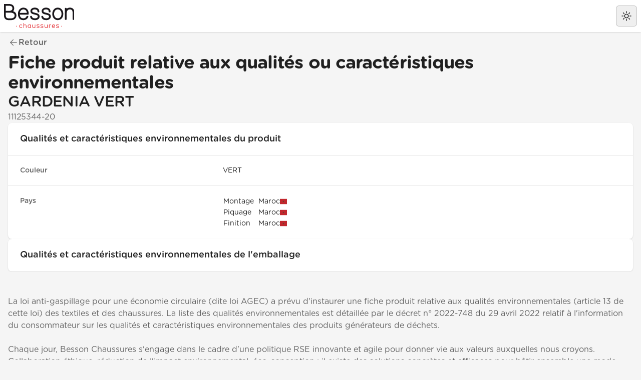

--- FILE ---
content_type: text/html; charset=utf-8
request_url: https://rse.besson-chaussures.com/11125344-20
body_size: 165
content:
<!DOCTYPE html>
<html>
	<head>
		<meta charset="utf-8" />
		<link rel="icon" href="/favicon.ico" />
		<meta name="viewport" content="width=device-width, initial-scale=1" />
		<meta name="theme-color" content="#000000" />

		<link rel="apple-touch-icon" href="/logo192.png" />
		<!--
      manifest.json provides metadata used when your web app is installed on a
      user's mobile device or desktop.
    -->
		<link rel="manifest" href="/manifest.json" />

		<title>Besson</title>

		<meta name="google-site-verification" content="Has0gHTCYBUu55UkWoQ-3K6idanpv5xvcxLkZYWWyho" />
		<script type="module" crossorigin src="/assets/index-CQyyyM-j.js"></script>
		<link rel="stylesheet" crossorigin href="/assets/index-B8fFGExN.css">
	</head>

	<body>
		<noscript>You need to enable JavaScript to run this app.</noscript>
		<div id="root"></div>
	</body>
</html>


--- FILE ---
content_type: text/css; charset=utf-8
request_url: https://rse.besson-chaussures.com/assets/index-B8fFGExN.css
body_size: -272
content:
@font-face{font-family:Gotham Rounded;src:local("Gotham Rounded"),url(/assets/gotham-rounded-light-CIV8vnoM.otf) format("opentype"),url(/assets/gotham-rounded-light-italic-B3TMBwW0.otf) format("opentype");font-weight:300}@font-face{font-family:Gotham Rounded;src:local("Gotham Rounded"),url(/assets/gotham-rounded-book-DVXoERLG.otf) format("opentype"),url(/assets/gotham-rounded-book-italic-DdBBv-ii.otf) format("opentype");font-weight:400}@font-face{font-family:Gotham Rounded;src:local("Gotham Rounded"),url(/assets/gotham-rounded-medium-D6bAqI8I.otf) format("opentype"),url(/assets/gotham-rounded-medium-italic-BDZuIlAx.otf) format("opentype");font-weight:500}@font-face{font-family:Gotham Rounded;src:local("Gotham Rounded"),url(/assets/gotham-rounded-bold-Bg_wt0uF.otf) format("opentype"),url(/assets/gotham-rounded-bold-italic-gkssYK0h.otf) format("opentype");font-weight:700}


--- FILE ---
content_type: text/javascript; charset=utf-8
request_url: https://rse.besson-chaussures.com/assets/index-CQyyyM-j.js
body_size: 318831
content:
var L_=Object.defineProperty;var Uy=e=>{throw TypeError(e)};var F_=(e,t,n)=>t in e?L_(e,t,{enumerable:!0,configurable:!0,writable:!0,value:n}):e[t]=n;var K1=(e,t,n)=>F_(e,typeof t!="symbol"?t+"":t,n),q1=(e,t,n)=>t.has(e)||Uy("Cannot "+n);var Q=(e,t,n)=>(q1(e,t,"read from private field"),n?n.call(e):t.get(e)),qe=(e,t,n)=>t.has(e)?Uy("Cannot add the same private member more than once"):t instanceof WeakSet?t.add(e):t.set(e,n),He=(e,t,n,r)=>(q1(e,t,"write to private field"),r?r.call(e,n):t.set(e,n),n),xt=(e,t,n)=>(q1(e,t,"access private method"),n);var zf=(e,t,n,r)=>({set _(a){He(e,t,a,n)},get _(){return Q(e,t,r)}});function Tv(e,t){for(var n=0;n<t.length;n++){const r=t[n];if(typeof r!="string"&&!Array.isArray(r)){for(const a in r)if(a!=="default"&&!(a in e)){const u=Object.getOwnPropertyDescriptor(r,a);u&&Object.defineProperty(e,a,u.get?u:{enumerable:!0,get:()=>r[a]})}}}return Object.freeze(Object.defineProperty(e,Symbol.toStringTag,{value:"Module"}))}(function(){const t=document.createElement("link").relList;if(t&&t.supports&&t.supports("modulepreload"))return;for(const a of document.querySelectorAll('link[rel="modulepreload"]'))r(a);new MutationObserver(a=>{for(const u of a)if(u.type==="childList")for(const h of u.addedNodes)h.tagName==="LINK"&&h.rel==="modulepreload"&&r(h)}).observe(document,{childList:!0,subtree:!0});function n(a){const u={};return a.integrity&&(u.integrity=a.integrity),a.referrerPolicy&&(u.referrerPolicy=a.referrerPolicy),a.crossOrigin==="use-credentials"?u.credentials="include":a.crossOrigin==="anonymous"?u.credentials="omit":u.credentials="same-origin",u}function r(a){if(a.ep)return;a.ep=!0;const u=n(a);fetch(a.href,u)}})();const Iv=Object.prototype.toString;function Gg(e){switch(Iv.call(e)){case"[object Error]":case"[object Exception]":case"[object DOMException]":case"[object WebAssembly.Exception]":return!0;default:return Ys(e,Error)}}function Cu(e,t){return Iv.call(e)===`[object ${t}]`}function Ov(e){return Cu(e,"ErrorEvent")}function Hy(e){return Cu(e,"DOMError")}function B_(e){return Cu(e,"DOMException")}function qs(e){return Cu(e,"String")}function $g(e){return typeof e=="object"&&e!==null&&"__sentry_template_string__"in e&&"__sentry_template_values__"in e}function Kg(e){return e===null||$g(e)||typeof e!="object"&&typeof e!="function"}function fu(e){return Cu(e,"Object")}function Gh(e){return typeof Event<"u"&&Ys(e,Event)}function U_(e){return typeof Element<"u"&&Ys(e,Element)}function H_(e){return Cu(e,"RegExp")}function $h(e){return!!(e&&e.then&&typeof e.then=="function")}function j_(e){return fu(e)&&"nativeEvent"in e&&"preventDefault"in e&&"stopPropagation"in e}function Ys(e,t){try{return e instanceof t}catch{return!1}}function Rv(e){return!!(typeof e=="object"&&e!==null&&(e.__isVue||e._isVue))}function jl(e,t=0){return typeof e!="string"||t===0||e.length<=t?e:`${e.slice(0,t)}...`}function jy(e,t){if(!Array.isArray(e))return"";const n=[];for(let r=0;r<e.length;r++){const a=e[r];try{Rv(a)?n.push("[VueViewModel]"):n.push(String(a))}catch{n.push("[value cannot be serialized]")}}return n.join(t)}function V_(e,t,n=!1){return qs(e)?H_(t)?t.test(e):qs(t)?n?e===t:e.includes(t):!1:!1}function Oa(e,t=[],n=!1){return t.some(r=>V_(e,r,n))}function z_(e,t,n=250,r,a,u,h){if(!u.exception||!u.exception.values||!h||!Ys(h.originalException,Error))return;const g=u.exception.values.length>0?u.exception.values[u.exception.values.length-1]:void 0;g&&(u.exception.values=W_(G0(e,t,a,h.originalException,r,u.exception.values,g,0),n))}function G0(e,t,n,r,a,u,h,g){if(u.length>=n+1)return u;let y=[...u];if(Ys(r[a],Error)){Vy(h,g);const w=e(t,r[a]),S=y.length;zy(w,a,S,g),y=G0(e,t,n,r[a],a,[w,...y],w,S)}return Array.isArray(r.errors)&&r.errors.forEach((w,S)=>{if(Ys(w,Error)){Vy(h,g);const v=e(t,w),_=y.length;zy(v,`errors[${S}]`,_,g),y=G0(e,t,n,w,a,[v,...y],v,_)}}),y}function Vy(e,t){e.mechanism=e.mechanism||{type:"generic",handled:!0},e.mechanism={...e.mechanism,...e.type==="AggregateError"&&{is_exception_group:!0},exception_id:t}}function zy(e,t,n,r){e.mechanism=e.mechanism||{type:"generic",handled:!0},e.mechanism={...e.mechanism,type:"chained",source:t,exception_id:n,parent_id:r}}function W_(e,t){return e.map(n=>(n.value&&(n.value=jl(n.value,t)),n))}function Nv(e){if(e!==void 0)return e>=400&&e<500?"warning":e>=500?"error":void 0}const Ra="8.37.1",Ot=globalThis;function Kh(e,t,n){const r=Ot,a=r.__SENTRY__=r.__SENTRY__||{},u=a[Ra]=a[Ra]||{};return u[e]||(u[e]=t())}const Vl=Ot,G_=80;function Fa(e,t={}){if(!e)return"<unknown>";try{let n=e;const r=5,a=[];let u=0,h=0;const g=" > ",y=g.length;let w;const S=Array.isArray(t)?t:t.keyAttrs,v=!Array.isArray(t)&&t.maxStringLength||G_;for(;n&&u++<r&&(w=$_(n,S),!(w==="html"||u>1&&h+a.length*y+w.length>=v));)a.push(w),h+=w.length,n=n.parentNode;return a.reverse().join(g)}catch{return"<unknown>"}}function $_(e,t){const n=e,r=[];if(!n||!n.tagName)return"";if(Vl.HTMLElement&&n instanceof HTMLElement&&n.dataset){if(n.dataset.sentryComponent)return n.dataset.sentryComponent;if(n.dataset.sentryElement)return n.dataset.sentryElement}r.push(n.tagName.toLowerCase());const a=t&&t.length?t.filter(h=>n.getAttribute(h)).map(h=>[h,n.getAttribute(h)]):null;if(a&&a.length)a.forEach(h=>{r.push(`[${h[0]}="${h[1]}"]`)});else{n.id&&r.push(`#${n.id}`);const h=n.className;if(h&&qs(h)){const g=h.split(/\s+/);for(const y of g)r.push(`.${y}`)}}const u=["aria-label","type","name","title","alt"];for(const h of u){const g=n.getAttribute(h);g&&r.push(`[${h}="${g}"]`)}return r.join("")}function K_(){try{return Vl.document.location.href}catch{return""}}function q_(e){return Vl.document&&Vl.document.querySelector?Vl.document.querySelector(e):null}function kv(e){if(!Vl.HTMLElement)return null;let t=e;const n=5;for(let r=0;r<n;r++){if(!t)return null;if(t instanceof HTMLElement){if(t.dataset.sentryComponent)return t.dataset.sentryComponent;if(t.dataset.sentryElement)return t.dataset.sentryElement}t=t.parentNode}return null}const Ya=typeof __SENTRY_DEBUG__>"u"||__SENTRY_DEBUG__,X_="Sentry Logger ",$0=["debug","info","warn","error","log","assert","trace"],qd={};function yf(e){if(!("console"in Ot))return e();const t=Ot.console,n={},r=Object.keys(qd);r.forEach(a=>{const u=qd[a];n[a]=t[a],t[a]=u});try{return e()}finally{r.forEach(a=>{t[a]=n[a]})}}function Y_(){let e=!1;const t={enable:()=>{e=!0},disable:()=>{e=!1},isEnabled:()=>e};return Ya?$0.forEach(n=>{t[n]=(...r)=>{e&&yf(()=>{Ot.console[n](`${X_}[${n}]:`,...r)})}}):$0.forEach(n=>{t[n]=()=>{}}),t}const Ie=Kh("logger",Y_),Z_=/^(?:(\w+):)\/\/(?:(\w+)(?::(\w+)?)?@)([\w.-]+)(?::(\d+))?\/(.+)/;function Q_(e){return e==="http"||e==="https"}function wf(e,t=!1){const{host:n,path:r,pass:a,port:u,projectId:h,protocol:g,publicKey:y}=e;return`${g}://${y}${t&&a?`:${a}`:""}@${n}${u?`:${u}`:""}/${r&&`${r}/`}${h}`}function J_(e){const t=Z_.exec(e);if(!t){yf(()=>{console.error(`Invalid Sentry Dsn: ${e}`)});return}const[n,r,a="",u="",h="",g=""]=t.slice(1);let y="",w=g;const S=w.split("/");if(S.length>1&&(y=S.slice(0,-1).join("/"),w=S.pop()),w){const v=w.match(/^\d+/);v&&(w=v[0])}return Dv({host:u,pass:a,path:y,projectId:w,port:h,protocol:n,publicKey:r})}function Dv(e){return{protocol:e.protocol,publicKey:e.publicKey||"",pass:e.pass||"",host:e.host,port:e.port||"",path:e.path||"",projectId:e.projectId}}function eC(e){if(!Ya)return!0;const{port:t,projectId:n,protocol:r}=e;return["protocol","publicKey","host","projectId"].find(h=>e[h]?!1:(Ie.error(`Invalid Sentry Dsn: ${h} missing`),!0))?!1:n.match(/^\d+$/)?Q_(r)?t&&isNaN(parseInt(t,10))?(Ie.error(`Invalid Sentry Dsn: Invalid port ${t}`),!1):!0:(Ie.error(`Invalid Sentry Dsn: Invalid protocol ${r}`),!1):(Ie.error(`Invalid Sentry Dsn: Invalid projectId ${n}`),!1)}function tC(e){const t=typeof e=="string"?J_(e):Dv(e);if(!(!t||!eC(t)))return t}class Es extends Error{constructor(t,n="warn"){super(t),this.message=t,this.name=new.target.prototype.constructor.name,Object.setPrototypeOf(this,new.target.prototype),this.logLevel=n}}function Jr(e,t,n){if(!(t in e))return;const r=e[t],a=n(r);typeof a=="function"&&Pv(a,r),e[t]=a}function Ti(e,t,n){try{Object.defineProperty(e,t,{value:n,writable:!0,configurable:!0})}catch{Ya&&Ie.log(`Failed to add non-enumerable property "${t}" to object`,e)}}function Pv(e,t){try{const n=t.prototype||{};e.prototype=t.prototype=n,Ti(e,"__sentry_original__",t)}catch{}}function qg(e){return e.__sentry_original__}function nC(e){return Object.keys(e).map(t=>`${encodeURIComponent(t)}=${encodeURIComponent(e[t])}`).join("&")}function Mv(e){if(Gg(e))return{message:e.message,name:e.name,stack:e.stack,...Gy(e)};if(Gh(e)){const t={type:e.type,target:Wy(e.target),currentTarget:Wy(e.currentTarget),...Gy(e)};return typeof CustomEvent<"u"&&Ys(e,CustomEvent)&&(t.detail=e.detail),t}else return e}function Wy(e){try{return U_(e)?Fa(e):Object.prototype.toString.call(e)}catch{return"<unknown>"}}function Gy(e){if(typeof e=="object"&&e!==null){const t={};for(const n in e)Object.prototype.hasOwnProperty.call(e,n)&&(t[n]=e[n]);return t}else return{}}function rC(e,t=40){const n=Object.keys(Mv(e));n.sort();const r=n[0];if(!r)return"[object has no keys]";if(r.length>=t)return jl(r,t);for(let a=n.length;a>0;a--){const u=n.slice(0,a).join(", ");if(!(u.length>t))return a===n.length?u:jl(u,t)}return""}function Jn(e){return K0(e,new Map)}function K0(e,t){if(iC(e)){const n=t.get(e);if(n!==void 0)return n;const r={};t.set(e,r);for(const a of Object.getOwnPropertyNames(e))typeof e[a]<"u"&&(r[a]=K0(e[a],t));return r}if(Array.isArray(e)){const n=t.get(e);if(n!==void 0)return n;const r=[];return t.set(e,r),e.forEach(a=>{r.push(K0(a,t))}),r}return e}function iC(e){if(!fu(e))return!1;try{const t=Object.getPrototypeOf(e).constructor.name;return!t||t==="Object"}catch{return!0}}const Lv=50,Ba="?",$y=/\(error: (.*)\)/,Ky=/captureMessage|captureException/;function Fv(...e){const t=e.sort((n,r)=>n[0]-r[0]).map(n=>n[1]);return(n,r=0,a=0)=>{const u=[],h=n.split(`
`);for(let g=r;g<h.length;g++){const y=h[g];if(y.length>1024)continue;const w=$y.test(y)?y.replace($y,"$1"):y;if(!w.match(/\S*Error: /)){for(const S of t){const v=S(w);if(v){u.push(v);break}}if(u.length>=Lv+a)break}}return oC(u.slice(a))}}function sC(e){return Array.isArray(e)?Fv(...e):e}function oC(e){if(!e.length)return[];const t=Array.from(e);return/sentryWrapped/.test(Wf(t).function||"")&&t.pop(),t.reverse(),Ky.test(Wf(t).function||"")&&(t.pop(),Ky.test(Wf(t).function||"")&&t.pop()),t.slice(0,Lv).map(n=>({...n,filename:n.filename||Wf(t).filename,function:n.function||Ba}))}function Wf(e){return e[e.length-1]||{}}const X1="<anonymous>";function Zs(e){try{return!e||typeof e!="function"?X1:e.name||X1}catch{return X1}}function qy(e){const t=e.exception;if(t){const n=[];try{return t.values.forEach(r=>{r.stacktrace.frames&&n.push(...r.stacktrace.frames)}),n}catch{return}}}const Ed={},Xy={};function Xo(e,t){Ed[e]=Ed[e]||[],Ed[e].push(t)}function Yo(e,t){if(!Xy[e]){Xy[e]=!0;try{t()}catch(n){Ya&&Ie.error(`Error while instrumenting ${e}`,n)}}}function _i(e,t){const n=e&&Ed[e];if(n)for(const r of n)try{r(t)}catch(a){Ya&&Ie.error(`Error while triggering instrumentation handler.
Type: ${e}
Name: ${Zs(r)}
Error:`,a)}}function aC(e){const t="console";Xo(t,e),Yo(t,lC)}function lC(){"console"in Ot&&$0.forEach(function(e){e in Ot.console&&Jr(Ot.console,e,function(t){return qd[e]=t,function(...n){_i("console",{args:n,level:e});const a=qd[e];a&&a.apply(Ot.console,n)}})})}const q0=Ot;function Bv(){if(!("fetch"in q0))return!1;try{return new Headers,new Request("http://www.example.com"),new Response,!0}catch{return!1}}function X0(e){return e&&/^function\s+\w+\(\)\s+\{\s+\[native code\]\s+\}$/.test(e.toString())}function uC(){if(typeof EdgeRuntime=="string")return!0;if(!Bv())return!1;if(X0(q0.fetch))return!0;let e=!1;const t=q0.document;if(t&&typeof t.createElement=="function")try{const n=t.createElement("iframe");n.hidden=!0,t.head.appendChild(n),n.contentWindow&&n.contentWindow.fetch&&(e=X0(n.contentWindow.fetch)),t.head.removeChild(n)}catch(n){Ya&&Ie.warn("Could not create sandbox iframe for pure fetch check, bailing to window.fetch: ",n)}return e}const Uv=1e3;function xf(){return Date.now()/Uv}function cC(){const{performance:e}=Ot;if(!e||!e.now)return xf;const t=Date.now()-e.now(),n=e.timeOrigin==null?t:e.timeOrigin;return()=>(n+e.now())/Uv}const Er=cC(),jr=(()=>{const{performance:e}=Ot;if(!e||!e.now)return;const t=3600*1e3,n=e.now(),r=Date.now(),a=e.timeOrigin?Math.abs(e.timeOrigin+n-r):t,u=a<t,h=e.timing&&e.timing.navigationStart,y=typeof h=="number"?Math.abs(h+n-r):t,w=y<t;return u||w?a<=y?e.timeOrigin:h:r})();function Hv(e,t){const n="fetch";Xo(n,e),Yo(n,()=>jv(void 0,t))}function fC(e){const t="fetch-body-resolved";Xo(t,e),Yo(t,()=>jv(hC))}function jv(e,t=!1){t&&!uC()||Jr(Ot,"fetch",function(n){return function(...r){const{method:a,url:u}=pC(r),h={args:r,fetchData:{method:a,url:u},startTimestamp:Er()*1e3};e||_i("fetch",{...h});const g=new Error().stack;return n.apply(Ot,r).then(async y=>(e?e(y):_i("fetch",{...h,endTimestamp:Er()*1e3,response:y}),y),y=>{throw _i("fetch",{...h,endTimestamp:Er()*1e3,error:y}),Gg(y)&&y.stack===void 0&&(y.stack=g,Ti(y,"framesToPop",1)),y})}})}async function dC(e,t){if(e&&e.body){const n=e.body,r=n.getReader(),a=setTimeout(()=>{n.cancel().then(null,()=>{})},90*1e3);let u=!0;for(;u;){let h;try{h=setTimeout(()=>{n.cancel().then(null,()=>{})},5e3);const{done:g}=await r.read();clearTimeout(h),g&&(t(),u=!1)}catch{u=!1}finally{clearTimeout(h)}}clearTimeout(a),r.releaseLock(),n.cancel().then(null,()=>{})}}function hC(e){let t;try{t=e.clone()}catch{return}dC(t,()=>{_i("fetch-body-resolved",{endTimestamp:Er()*1e3,response:e})})}function Y0(e,t){return!!e&&typeof e=="object"&&!!e[t]}function Yy(e){return typeof e=="string"?e:e?Y0(e,"url")?e.url:e.toString?e.toString():"":""}function pC(e){if(e.length===0)return{method:"GET",url:""};if(e.length===2){const[n,r]=e;return{url:Yy(n),method:Y0(r,"method")?String(r.method).toUpperCase():"GET"}}const t=e[0];return{url:Yy(t),method:Y0(t,"method")?String(t.method).toUpperCase():"GET"}}let Gf=null;function Vv(e){const t="error";Xo(t,e),Yo(t,gC)}function gC(){Gf=Ot.onerror,Ot.onerror=function(e,t,n,r,a){return _i("error",{column:r,error:a,line:n,msg:e,url:t}),Gf&&!Gf.__SENTRY_LOADER__?Gf.apply(this,arguments):!1},Ot.onerror.__SENTRY_INSTRUMENTED__=!0}let $f=null;function zv(e){const t="unhandledrejection";Xo(t,e),Yo(t,mC)}function mC(){$f=Ot.onunhandledrejection,Ot.onunhandledrejection=function(e){return _i("unhandledrejection",e),$f&&!$f.__SENTRY_LOADER__?$f.apply(this,arguments):!0},Ot.onunhandledrejection.__SENTRY_INSTRUMENTED__=!0}function yC(){return"npm"}function wC(){const e=typeof WeakSet=="function",t=e?new WeakSet:[];function n(a){if(e)return t.has(a)?!0:(t.add(a),!1);for(let u=0;u<t.length;u++)if(t[u]===a)return!0;return t.push(a),!1}function r(a){if(e)t.delete(a);else for(let u=0;u<t.length;u++)if(t[u]===a){t.splice(u,1);break}}return[n,r]}function fn(){const e=Ot,t=e.crypto||e.msCrypto;let n=()=>Math.random()*16;try{if(t&&t.randomUUID)return t.randomUUID().replace(/-/g,"");t&&t.getRandomValues&&(n=()=>{const r=new Uint8Array(1);return t.getRandomValues(r),r[0]})}catch{}return("10000000100040008000"+1e11).replace(/[018]/g,r=>(r^(n()&15)>>r/4).toString(16))}function Wv(e){return e.exception&&e.exception.values?e.exception.values[0]:void 0}function yo(e){const{message:t,event_id:n}=e;if(t)return t;const r=Wv(e);return r?r.type&&r.value?`${r.type}: ${r.value}`:r.type||r.value||n||"<unknown>":n||"<unknown>"}function Z0(e,t,n){const r=e.exception=e.exception||{},a=r.values=r.values||[],u=a[0]=a[0]||{};u.value||(u.value=t||""),u.type||(u.type="Error")}function Mc(e,t){const n=Wv(e);if(!n)return;const r={type:"generic",handled:!0},a=n.mechanism;if(n.mechanism={...r,...a,...t},t&&"data"in t){const u={...a&&a.data,...t.data};n.mechanism.data=u}}function Zy(e){if(e&&e.__sentry_captured__)return!0;try{Ti(e,"__sentry_captured__",!0)}catch{}return!1}function Gv(e){return Array.isArray(e)?e:[e]}function wo(e,t=100,n=1/0){try{return Q0("",e,t,n)}catch(r){return{ERROR:`**non-serializable** (${r})`}}}function $v(e,t=3,n=100*1024){const r=wo(e,t);return SC(r)>n?$v(e,t-1,n):r}function Q0(e,t,n=1/0,r=1/0,a=wC()){const[u,h]=a;if(t==null||["boolean","string"].includes(typeof t)||typeof t=="number"&&Number.isFinite(t))return t;const g=xC(e,t);if(!g.startsWith("[object "))return g;if(t.__sentry_skip_normalization__)return t;const y=typeof t.__sentry_override_normalization_depth__=="number"?t.__sentry_override_normalization_depth__:n;if(y===0)return g.replace("object ","");if(u(t))return"[Circular ~]";const w=t;if(w&&typeof w.toJSON=="function")try{const T=w.toJSON();return Q0("",T,y-1,r,a)}catch{}const S=Array.isArray(t)?[]:{};let v=0;const _=Mv(t);for(const T in _){if(!Object.prototype.hasOwnProperty.call(_,T))continue;if(v>=r){S[T]="[MaxProperties ~]";break}const k=_[T];S[T]=Q0(T,k,y-1,r,a),v++}return h(t),S}function xC(e,t){try{if(e==="domain"&&t&&typeof t=="object"&&t._events)return"[Domain]";if(e==="domainEmitter")return"[DomainEmitter]";if(typeof global<"u"&&t===global)return"[Global]";if(typeof window<"u"&&t===window)return"[Window]";if(typeof document<"u"&&t===document)return"[Document]";if(Rv(t))return"[VueViewModel]";if(j_(t))return"[SyntheticEvent]";if(typeof t=="number"&&!Number.isFinite(t))return`[${t}]`;if(typeof t=="function")return`[Function: ${Zs(t)}]`;if(typeof t=="symbol")return`[${String(t)}]`;if(typeof t=="bigint")return`[BigInt: ${String(t)}]`;const n=vC(t);return/^HTML(\w*)Element$/.test(n)?`[HTMLElement: ${n}]`:`[object ${n}]`}catch(n){return`**non-serializable** (${n})`}}function vC(e){const t=Object.getPrototypeOf(e);return t?t.constructor.name:"null prototype"}function EC(e){return~-encodeURI(e).split(/%..|./).length}function SC(e){return EC(JSON.stringify(e))}var Hs;(function(e){e[e.PENDING=0]="PENDING";const n=1;e[e.RESOLVED=n]="RESOLVED";const r=2;e[e.REJECTED=r]="REJECTED"})(Hs||(Hs={}));function Ua(e){return new vi(t=>{t(e)})}function Xd(e){return new vi((t,n)=>{n(e)})}class vi{constructor(t){vi.prototype.__init.call(this),vi.prototype.__init2.call(this),vi.prototype.__init3.call(this),vi.prototype.__init4.call(this),this._state=Hs.PENDING,this._handlers=[];try{t(this._resolve,this._reject)}catch(n){this._reject(n)}}then(t,n){return new vi((r,a)=>{this._handlers.push([!1,u=>{if(!t)r(u);else try{r(t(u))}catch(h){a(h)}},u=>{if(!n)a(u);else try{r(n(u))}catch(h){a(h)}}]),this._executeHandlers()})}catch(t){return this.then(n=>n,t)}finally(t){return new vi((n,r)=>{let a,u;return this.then(h=>{u=!1,a=h,t&&t()},h=>{u=!0,a=h,t&&t()}).then(()=>{if(u){r(a);return}n(a)})})}__init(){this._resolve=t=>{this._setResult(Hs.RESOLVED,t)}}__init2(){this._reject=t=>{this._setResult(Hs.REJECTED,t)}}__init3(){this._setResult=(t,n)=>{if(this._state===Hs.PENDING){if($h(n)){n.then(this._resolve,this._reject);return}this._state=t,this._value=n,this._executeHandlers()}}}__init4(){this._executeHandlers=()=>{if(this._state===Hs.PENDING)return;const t=this._handlers.slice();this._handlers=[],t.forEach(n=>{n[0]||(this._state===Hs.RESOLVED&&n[1](this._value),this._state===Hs.REJECTED&&n[2](this._value),n[0]=!0)})}}}function bC(e){const t=[];function n(){return e===void 0||t.length<e}function r(h){return t.splice(t.indexOf(h),1)[0]||Promise.resolve(void 0)}function a(h){if(!n())return Xd(new Es("Not adding Promise because buffer limit was reached."));const g=h();return t.indexOf(g)===-1&&t.push(g),g.then(()=>r(g)).then(null,()=>r(g).then(null,()=>{})),g}function u(h){return new vi((g,y)=>{let w=t.length;if(!w)return g(!0);const S=setTimeout(()=>{h&&h>0&&g(!1)},h);t.forEach(v=>{Ua(v).then(()=>{--w||(clearTimeout(S),g(!0))},y)})})}return{$:t,add:a,drain:u}}function Na(e){if(!e)return{};const t=e.match(/^(([^:/?#]+):)?(\/\/([^/?#]*))?([^?#]*)(\?([^#]*))?(#(.*))?$/);if(!t)return{};const n=t[6]||"",r=t[8]||"";return{host:t[4],path:t[5],protocol:t[2],search:n,hash:r,relative:t[5]+n+r}}const _C=["fatal","error","warning","log","info","debug"];function CC(e){return e==="warn"?"warning":_C.includes(e)?e:"log"}const _l="baggage",Xg="sentry-",AC=/^sentry-/,TC=8192;function Kv(e){const t=IC(e);if(!t)return;const n=Object.entries(t).reduce((r,[a,u])=>{if(a.match(AC)){const h=a.slice(Xg.length);r[h]=u}return r},{});if(Object.keys(n).length>0)return n}function qv(e){if(!e)return;const t=Object.entries(e).reduce((n,[r,a])=>(a&&(n[`${Xg}${r}`]=a),n),{});return OC(t)}function IC(e){if(!(!e||!qs(e)&&!Array.isArray(e)))return Array.isArray(e)?e.reduce((t,n)=>{const r=Qy(n);return Object.entries(r).forEach(([a,u])=>{t[a]=u}),t},{}):Qy(e)}function Qy(e){return e.split(",").map(t=>t.split("=").map(n=>decodeURIComponent(n.trim()))).reduce((t,[n,r])=>(n&&r&&(t[n]=r),t),{})}function OC(e){if(Object.keys(e).length!==0)return Object.entries(e).reduce((t,[n,r],a)=>{const u=`${encodeURIComponent(n)}=${encodeURIComponent(r)}`,h=a===0?u:`${t},${u}`;return h.length>TC?(Ya&&Ie.warn(`Not adding key: ${n} with val: ${r} to baggage header due to exceeding baggage size limits.`),t):h},"")}const RC=new RegExp("^[ \\t]*([0-9a-f]{32})?-?([0-9a-f]{16})?-?([01])?[ \\t]*$");function NC(e){if(!e)return;const t=e.match(RC);if(!t)return;let n;return t[3]==="1"?n=!0:t[3]==="0"&&(n=!1),{traceId:t[1],parentSampled:n,parentSpanId:t[2]}}function kC(e,t){const n=NC(e),r=Kv(t),{traceId:a,parentSpanId:u,parentSampled:h}=n||{};return n?{traceId:a||fn(),parentSpanId:u||fn().substring(16),spanId:fn().substring(16),sampled:h,dsc:r||{}}:{traceId:a||fn(),spanId:fn().substring(16)}}function Yg(e=fn(),t=fn().substring(16),n){let r="";return n!==void 0&&(r=n?"-1":"-0"),`${e}-${t}${r}`}function Au(e,t=[]){return[e,t]}function DC(e,t){const[n,r]=e;return[n,[...r,t]]}function Jy(e,t){const n=e[1];for(const r of n){const a=r[0].type;if(t(r,a))return!0}return!1}function J0(e){return Ot.__SENTRY__&&Ot.__SENTRY__.encodePolyfill?Ot.__SENTRY__.encodePolyfill(e):new TextEncoder().encode(e)}function PC(e){const[t,n]=e;let r=JSON.stringify(t);function a(u){typeof r=="string"?r=typeof u=="string"?r+u:[J0(r),u]:r.push(typeof u=="string"?J0(u):u)}for(const u of n){const[h,g]=u;if(a(`
${JSON.stringify(h)}
`),typeof g=="string"||g instanceof Uint8Array)a(g);else{let y;try{y=JSON.stringify(g)}catch{y=JSON.stringify(wo(g))}a(y)}}return typeof r=="string"?r:MC(r)}function MC(e){const t=e.reduce((a,u)=>a+u.length,0),n=new Uint8Array(t);let r=0;for(const a of e)n.set(a,r),r+=a.length;return n}function LC(e){return[{type:"span"},e]}function FC(e){const t=typeof e.data=="string"?J0(e.data):e.data;return[Jn({type:"attachment",length:t.length,filename:e.filename,content_type:e.contentType,attachment_type:e.attachmentType}),t]}const BC={session:"session",sessions:"session",attachment:"attachment",transaction:"transaction",event:"error",client_report:"internal",user_report:"default",profile:"profile",profile_chunk:"profile",replay_event:"replay",replay_recording:"replay",check_in:"monitor",feedback:"feedback",span:"span",statsd:"metric_bucket"};function e2(e){return BC[e]}function Xv(e){if(!e||!e.sdk)return;const{name:t,version:n}=e.sdk;return{name:t,version:n}}function UC(e,t,n,r){const a=e.sdkProcessingMetadata&&e.sdkProcessingMetadata.dynamicSamplingContext;return{event_id:e.event_id,sent_at:new Date().toISOString(),...t&&{sdk:t},...!!n&&r&&{dsn:wf(r)},...a&&{trace:Jn({...a})}}}function HC(e,t,n){const r=[{type:"client_report"},{timestamp:xf(),discarded_events:e}];return Au(t?{dsn:t}:{},[r])}const jC=60*1e3;function VC(e,t=Date.now()){const n=parseInt(`${e}`,10);if(!isNaN(n))return n*1e3;const r=Date.parse(`${e}`);return isNaN(r)?jC:r-t}function zC(e,t){return e[t]||e.all||0}function WC(e,t,n=Date.now()){return zC(e,t)>n}function GC(e,{statusCode:t,headers:n},r=Date.now()){const a={...e},u=n&&n["x-sentry-rate-limits"],h=n&&n["retry-after"];if(u)for(const g of u.trim().split(",")){const[y,w,,,S]=g.split(":",5),v=parseInt(y,10),_=(isNaN(v)?60:v)*1e3;if(!w)a.all=r+_;else for(const T of w.split(";"))T==="metric_bucket"?(!S||S.split(";").includes("custom"))&&(a[T]=r+_):a[T]=r+_}else h?a.all=r+VC(h,r):t===429&&(a.all=r+60*1e3);return a}function Ws(e){let t,n=e[0],r=1;for(;r<e.length;){const a=e[r],u=e[r+1];if(r+=2,(a==="optionalAccess"||a==="optionalCall")&&n==null)return;a==="access"||a==="optionalAccess"?(t=n,n=u(n)):(a==="call"||a==="optionalCall")&&(n=u((...h)=>n.call(t,...h)),t=void 0)}return n}function Yd(){return{traceId:fn(),spanId:fn().substring(16)}}const Kf=Ot;function $C(){const e=Kf.chrome,t=e&&e.app&&e.app.runtime,n="history"in Kf&&!!Kf.history.pushState&&!!Kf.history.replaceState;return!t&&n}const it=typeof __SENTRY_DEBUG__>"u"||__SENTRY_DEBUG__;function Tu(){return Zg(Ot),Ot}function Zg(e){const t=e.__SENTRY__=e.__SENTRY__||{};return t.version=t.version||Ra,t[Ra]=t[Ra]||{}}function KC(e){const t=Er(),n={sid:fn(),init:!0,timestamp:t,started:t,duration:0,status:"ok",errors:0,ignoreDuration:!1,toJSON:()=>XC(n)};return e&&du(n,e),n}function du(e,t={}){if(t.user&&(!e.ipAddress&&t.user.ip_address&&(e.ipAddress=t.user.ip_address),!e.did&&!t.did&&(e.did=t.user.id||t.user.email||t.user.username)),e.timestamp=t.timestamp||Er(),t.abnormal_mechanism&&(e.abnormal_mechanism=t.abnormal_mechanism),t.ignoreDuration&&(e.ignoreDuration=t.ignoreDuration),t.sid&&(e.sid=t.sid.length===32?t.sid:fn()),t.init!==void 0&&(e.init=t.init),!e.did&&t.did&&(e.did=`${t.did}`),typeof t.started=="number"&&(e.started=t.started),e.ignoreDuration)e.duration=void 0;else if(typeof t.duration=="number")e.duration=t.duration;else{const n=e.timestamp-e.started;e.duration=n>=0?n:0}t.release&&(e.release=t.release),t.environment&&(e.environment=t.environment),!e.ipAddress&&t.ipAddress&&(e.ipAddress=t.ipAddress),!e.userAgent&&t.userAgent&&(e.userAgent=t.userAgent),typeof t.errors=="number"&&(e.errors=t.errors),t.status&&(e.status=t.status)}function qC(e,t){let n={};e.status==="ok"&&(n={status:"exited"}),du(e,n)}function XC(e){return Jn({sid:`${e.sid}`,init:e.init,started:new Date(e.started*1e3).toISOString(),timestamp:new Date(e.timestamp*1e3).toISOString(),status:e.status,errors:e.errors,did:typeof e.did=="number"||typeof e.did=="string"?`${e.did}`:void 0,duration:e.duration,abnormal_mechanism:e.abnormal_mechanism,attrs:{release:e.release,environment:e.environment,ip_address:e.ipAddress,user_agent:e.userAgent}})}const ep="_sentrySpan";function Lc(e,t){t?Ti(e,ep,t):delete e[ep]}function Zd(e){return e[ep]}const YC=100;class Qg{constructor(){this._notifyingListeners=!1,this._scopeListeners=[],this._eventProcessors=[],this._breadcrumbs=[],this._attachments=[],this._user={},this._tags={},this._extra={},this._contexts={},this._sdkProcessingMetadata={},this._propagationContext=Yd()}clone(){const t=new Qg;return t._breadcrumbs=[...this._breadcrumbs],t._tags={...this._tags},t._extra={...this._extra},t._contexts={...this._contexts},t._user=this._user,t._level=this._level,t._session=this._session,t._transactionName=this._transactionName,t._fingerprint=this._fingerprint,t._eventProcessors=[...this._eventProcessors],t._requestSession=this._requestSession,t._attachments=[...this._attachments],t._sdkProcessingMetadata={...this._sdkProcessingMetadata},t._propagationContext={...this._propagationContext},t._client=this._client,t._lastEventId=this._lastEventId,Lc(t,Zd(this)),t}setClient(t){this._client=t}setLastEventId(t){this._lastEventId=t}getClient(){return this._client}lastEventId(){return this._lastEventId}addScopeListener(t){this._scopeListeners.push(t)}addEventProcessor(t){return this._eventProcessors.push(t),this}setUser(t){return this._user=t||{email:void 0,id:void 0,ip_address:void 0,username:void 0},this._session&&du(this._session,{user:t}),this._notifyScopeListeners(),this}getUser(){return this._user}getRequestSession(){return this._requestSession}setRequestSession(t){return this._requestSession=t,this}setTags(t){return this._tags={...this._tags,...t},this._notifyScopeListeners(),this}setTag(t,n){return this._tags={...this._tags,[t]:n},this._notifyScopeListeners(),this}setExtras(t){return this._extra={...this._extra,...t},this._notifyScopeListeners(),this}setExtra(t,n){return this._extra={...this._extra,[t]:n},this._notifyScopeListeners(),this}setFingerprint(t){return this._fingerprint=t,this._notifyScopeListeners(),this}setLevel(t){return this._level=t,this._notifyScopeListeners(),this}setTransactionName(t){return this._transactionName=t,this._notifyScopeListeners(),this}setContext(t,n){return n===null?delete this._contexts[t]:this._contexts[t]=n,this._notifyScopeListeners(),this}setSession(t){return t?this._session=t:delete this._session,this._notifyScopeListeners(),this}getSession(){return this._session}update(t){if(!t)return this;const n=typeof t=="function"?t(this):t,[r,a]=n instanceof Ha?[n.getScopeData(),n.getRequestSession()]:fu(n)?[t,t.requestSession]:[],{tags:u,extra:h,user:g,contexts:y,level:w,fingerprint:S=[],propagationContext:v}=r||{};return this._tags={...this._tags,...u},this._extra={...this._extra,...h},this._contexts={...this._contexts,...y},g&&Object.keys(g).length&&(this._user=g),w&&(this._level=w),S.length&&(this._fingerprint=S),v&&(this._propagationContext=v),a&&(this._requestSession=a),this}clear(){return this._breadcrumbs=[],this._tags={},this._extra={},this._user={},this._contexts={},this._level=void 0,this._transactionName=void 0,this._fingerprint=void 0,this._requestSession=void 0,this._session=void 0,Lc(this,void 0),this._attachments=[],this._propagationContext=Yd(),this._notifyScopeListeners(),this}addBreadcrumb(t,n){const r=typeof n=="number"?n:YC;if(r<=0)return this;const a={timestamp:xf(),...t},u=this._breadcrumbs;return u.push(a),this._breadcrumbs=u.length>r?u.slice(-r):u,this._notifyScopeListeners(),this}getLastBreadcrumb(){return this._breadcrumbs[this._breadcrumbs.length-1]}clearBreadcrumbs(){return this._breadcrumbs=[],this._notifyScopeListeners(),this}addAttachment(t){return this._attachments.push(t),this}clearAttachments(){return this._attachments=[],this}getScopeData(){return{breadcrumbs:this._breadcrumbs,attachments:this._attachments,contexts:this._contexts,tags:this._tags,extra:this._extra,user:this._user,level:this._level,fingerprint:this._fingerprint||[],eventProcessors:this._eventProcessors,propagationContext:this._propagationContext,sdkProcessingMetadata:this._sdkProcessingMetadata,transactionName:this._transactionName,span:Zd(this)}}setSDKProcessingMetadata(t){return this._sdkProcessingMetadata={...this._sdkProcessingMetadata,...t},this}setPropagationContext(t){return this._propagationContext=t,this}getPropagationContext(){return this._propagationContext}captureException(t,n){const r=n&&n.event_id?n.event_id:fn();if(!this._client)return Ie.warn("No client configured on scope - will not capture exception!"),r;const a=new Error("Sentry syntheticException");return this._client.captureException(t,{originalException:t,syntheticException:a,...n,event_id:r},this),r}captureMessage(t,n,r){const a=r&&r.event_id?r.event_id:fn();if(!this._client)return Ie.warn("No client configured on scope - will not capture message!"),a;const u=new Error(t);return this._client.captureMessage(t,n,{originalException:t,syntheticException:u,...r,event_id:a},this),a}captureEvent(t,n){const r=n&&n.event_id?n.event_id:fn();return this._client?(this._client.captureEvent(t,{...n,event_id:r},this),r):(Ie.warn("No client configured on scope - will not capture event!"),r)}_notifyScopeListeners(){this._notifyingListeners||(this._notifyingListeners=!0,this._scopeListeners.forEach(t=>{t(this)}),this._notifyingListeners=!1)}}const Ha=Qg;function ZC(){return Kh("defaultCurrentScope",()=>new Ha)}function QC(){return Kh("defaultIsolationScope",()=>new Ha)}class JC{constructor(t,n){let r;t?r=t:r=new Ha;let a;n?a=n:a=new Ha,this._stack=[{scope:r}],this._isolationScope=a}withScope(t){const n=this._pushScope();let r;try{r=t(n)}catch(a){throw this._popScope(),a}return $h(r)?r.then(a=>(this._popScope(),a),a=>{throw this._popScope(),a}):(this._popScope(),r)}getClient(){return this.getStackTop().client}getScope(){return this.getStackTop().scope}getIsolationScope(){return this._isolationScope}getStackTop(){return this._stack[this._stack.length-1]}_pushScope(){const t=this.getScope().clone();return this._stack.push({client:this.getClient(),scope:t}),t}_popScope(){return this._stack.length<=1?!1:!!this._stack.pop()}}function hu(){const e=Tu(),t=Zg(e);return t.stack=t.stack||new JC(ZC(),QC())}function eA(e){return hu().withScope(e)}function tA(e,t){const n=hu();return n.withScope(()=>(n.getStackTop().scope=e,t(e)))}function t2(e){return hu().withScope(()=>e(hu().getIsolationScope()))}function nA(){return{withIsolationScope:t2,withScope:eA,withSetScope:tA,withSetIsolationScope:(e,t)=>t2(t),getCurrentScope:()=>hu().getScope(),getIsolationScope:()=>hu().getIsolationScope()}}function vf(e){const t=Zg(e);return t.acs?t.acs:nA()}function an(){const e=Tu();return vf(e).getCurrentScope()}function Os(){const e=Tu();return vf(e).getIsolationScope()}function rA(){return Kh("globalScope",()=>new Ha)}function Jg(...e){const t=Tu(),n=vf(t);if(e.length===2){const[r,a]=e;return r?n.withSetScope(r,a):n.withScope(a)}return n.withScope(e[0])}function Vt(){return an().getClient()}const iA="_sentryMetrics";function tp(e){const t=e[iA];if(!t)return;const n={};for(const[,[r,a]]of t)(n[r]||(n[r]=[])).push(Jn(a));return n}const No="sentry.source",Yv="sentry.sample_rate",ja="sentry.op",Gn="sentry.origin",np="sentry.idle_span_finish_reason",qh="sentry.measurement_unit",Xh="sentry.measurement_value",sA="sentry.profile_id",em="sentry.exclusive_time",oA=0,Zv=1,Vn=2;function aA(e){if(e<400&&e>=100)return{code:Zv};if(e>=400&&e<500)switch(e){case 401:return{code:Vn,message:"unauthenticated"};case 403:return{code:Vn,message:"permission_denied"};case 404:return{code:Vn,message:"not_found"};case 409:return{code:Vn,message:"already_exists"};case 413:return{code:Vn,message:"failed_precondition"};case 429:return{code:Vn,message:"resource_exhausted"};case 499:return{code:Vn,message:"cancelled"};default:return{code:Vn,message:"invalid_argument"}}if(e>=500&&e<600)switch(e){case 501:return{code:Vn,message:"unimplemented"};case 503:return{code:Vn,message:"unavailable"};case 504:return{code:Vn,message:"deadline_exceeded"};default:return{code:Vn,message:"internal_error"}}return{code:Vn,message:"unknown_error"}}function Qv(e,t){e.setAttribute("http.response.status_code",t);const n=aA(t);n.message!=="unknown_error"&&e.setStatus(n)}const Jv=0,eE=1;function lA(e){const{spanId:t,traceId:n}=e.spanContext(),{data:r,op:a,parent_span_id:u,status:h,origin:g}=It(e);return Jn({parent_span_id:u,span_id:t,trace_id:n,data:r,op:a,status:h,origin:g})}function uA(e){const{spanId:t,traceId:n}=e.spanContext(),{parent_span_id:r}=It(e);return Jn({parent_span_id:r,span_id:t,trace_id:n})}function tE(e){const{traceId:t,spanId:n}=e.spanContext(),r=Za(e);return Yg(t,n,r)}function ka(e){return typeof e=="number"?n2(e):Array.isArray(e)?e[0]+e[1]/1e9:e instanceof Date?n2(e.getTime()):Er()}function n2(e){return e>9999999999?e/1e3:e}function It(e){if(fA(e))return e.getSpanJSON();try{const{spanId:t,traceId:n}=e.spanContext();if(cA(e)){const{attributes:r,startTime:a,name:u,endTime:h,parentSpanId:g,status:y}=e;return Jn({span_id:t,trace_id:n,data:r,description:u,parent_span_id:g,start_timestamp:ka(a),timestamp:ka(h)||void 0,status:nE(y),op:r[ja],origin:r[Gn],_metrics_summary:tp(e)})}return{span_id:t,trace_id:n}}catch{return{}}}function cA(e){const t=e;return!!t.attributes&&!!t.startTime&&!!t.name&&!!t.endTime&&!!t.status}function fA(e){return typeof e.getSpanJSON=="function"}function Za(e){const{traceFlags:t}=e.spanContext();return t===eE}function nE(e){if(!(!e||e.code===oA))return e.code===Zv?"ok":e.message||"unknown_error"}const Da="_sentryChildSpans",rp="_sentryRootSpan";function rE(e,t){const n=e[rp]||e;Ti(t,rp,n),e[Da]?e[Da].add(t):Ti(e,Da,new Set([t]))}function dA(e,t){e[Da]&&e[Da].delete(t)}function Sd(e){const t=new Set;function n(r){if(!t.has(r)&&Za(r)){t.add(r);const a=r[Da]?Array.from(r[Da]):[];for(const u of a)n(u)}}return n(e),Array.from(t)}function fr(e){return e[rp]||e}function _r(){const e=Tu(),t=vf(e);return t.getActiveSpan?t.getActiveSpan():Zd(an())}let r2=!1;function hA(){r2||(r2=!0,Vv(ip),zv(ip))}function ip(){const e=_r(),t=e&&fr(e);if(t){const n="internal_error";it&&Ie.log(`[Tracing] Root span: ${n} -> Global error occurred`),t.setStatus({code:Vn,message:n})}}ip.tag="sentry_tracingErrorCallback";const iE="_sentryScope",sE="_sentryIsolationScope";function pA(e,t,n){e&&(Ti(e,sE,n),Ti(e,iE,t))}function i2(e){return{scope:e[iE],isolationScope:e[sE]}}function Qs(e){if(typeof __SENTRY_TRACING__=="boolean"&&!__SENTRY_TRACING__)return!1;const t=Vt(),n=e||t&&t.getOptions();return!!n&&(n.enableTracing||"tracesSampleRate"in n||"tracesSampler"in n)}class Iu{constructor(t={}){this._traceId=t.traceId||fn(),this._spanId=t.spanId||fn().substring(16)}spanContext(){return{spanId:this._spanId,traceId:this._traceId,traceFlags:Jv}}end(t){}setAttribute(t,n){return this}setAttributes(t){return this}setStatus(t){return this}updateName(t){return this}isRecording(){return!1}addEvent(t,n,r){return this}addLink(t){return this}addLinks(t){return this}recordException(t,n){}}const tm="production",oE="_frozenDsc";function s2(e,t){Ti(e,oE,t)}function Yh(e,t){const n=t.getOptions(),{publicKey:r}=t.getDsn()||{},a=Jn({environment:n.environment||tm,release:n.release,public_key:r,trace_id:e});return t.emit("createDsc",a),a}function Qa(e){const t=Vt();if(!t)return{};const n=Yh(It(e).trace_id||"",t),r=fr(e),a=r[oE];if(a)return a;const u=r.spanContext().traceState,h=u&&u.get("sentry.dsc"),g=h&&Kv(h);if(g)return g;const y=It(r),w=y.data||{},S=w[Yv];S!=null&&(n.sample_rate=`${S}`);const v=w[No],_=y.description;return v!=="url"&&_&&(n.transaction=_),Qs()&&(n.sampled=String(Za(r))),t.emit("createDsc",n,r),n}function gA(e){if(!it)return;const{description:t="< unknown name >",op:n="< unknown op >",parent_span_id:r}=It(e),{spanId:a}=e.spanContext(),u=Za(e),h=fr(e),g=h===e,y=`[Tracing] Starting ${u?"sampled":"unsampled"} ${g?"root ":""}span`,w=[`op: ${n}`,`name: ${t}`,`ID: ${a}`];if(r&&w.push(`parent ID: ${r}`),!g){const{op:S,description:v}=It(h);w.push(`root ID: ${h.spanContext().spanId}`),S&&w.push(`root op: ${S}`),v&&w.push(`root description: ${v}`)}Ie.log(`${y}
  ${w.join(`
  `)}`)}function mA(e){if(!it)return;const{description:t="< unknown name >",op:n="< unknown op >"}=It(e),{spanId:r}=e.spanContext(),u=fr(e)===e,h=`[Tracing] Finishing "${n}" ${u?"root ":""}span "${t}" with ID ${r}`;Ie.log(h)}function aE(e){if(typeof e=="boolean")return Number(e);const t=typeof e=="string"?parseFloat(e):e;if(typeof t!="number"||isNaN(t)||t<0||t>1){it&&Ie.warn(`[Tracing] Given sample rate is invalid. Sample rate must be a boolean or a number between 0 and 1. Got ${JSON.stringify(e)} of type ${JSON.stringify(typeof e)}.`);return}return t}function yA(e,t){if(!Qs(e))return[!1];let n;typeof e.tracesSampler=="function"?n=e.tracesSampler(t):t.parentSampled!==void 0?n=t.parentSampled:typeof e.tracesSampleRate<"u"?n=e.tracesSampleRate:n=1;const r=aE(n);return r===void 0?(it&&Ie.warn("[Tracing] Discarding transaction because of invalid sample rate."),[!1]):r?Math.random()<r?[!0,r]:(it&&Ie.log(`[Tracing] Discarding transaction because it's not included in the random sample (sampling rate = ${Number(n)})`),[!1,r]):(it&&Ie.log(`[Tracing] Discarding transaction because ${typeof e.tracesSampler=="function"?"tracesSampler returned 0 or false":"a negative sampling decision was inherited or tracesSampleRate is set to 0"}`),[!1,r])}function wA(e,t){return t&&(e.sdk=e.sdk||{},e.sdk.name=e.sdk.name||t.name,e.sdk.version=e.sdk.version||t.version,e.sdk.integrations=[...e.sdk.integrations||[],...t.integrations||[]],e.sdk.packages=[...e.sdk.packages||[],...t.packages||[]]),e}function xA(e,t,n,r){const a=Xv(n),u={sent_at:new Date().toISOString(),...a&&{sdk:a},...!!r&&t&&{dsn:wf(t)}},h="aggregates"in e?[{type:"sessions"},e]:[{type:"session"},e.toJSON()];return Au(u,[h])}function vA(e,t,n,r){const a=Xv(n),u=e.type&&e.type!=="replay_event"?e.type:"event";wA(e,n&&n.sdk);const h=UC(e,a,r,t);return delete e.sdkProcessingMetadata,Au(h,[[{type:u},e]])}function EA(e,t){function n(S){return!!S.trace_id&&!!S.public_key}const r=Qa(e[0]),a=t&&t.getDsn(),u=t&&t.getOptions().tunnel,h={sent_at:new Date().toISOString(),...n(r)&&{trace:r},...!!u&&a&&{dsn:wf(a)}},g=t&&t.getOptions().beforeSendSpan,y=g?S=>g(It(S)):S=>It(S),w=[];for(const S of e){const v=y(S);v&&w.push(LC(v))}return Au(h,w)}function SA(e,t,n,r=_r()){const a=r&&fr(r);a&&a.addEvent(e,{[Xh]:t,[qh]:n})}function o2(e){if(!e||e.length===0)return;const t={};return e.forEach(n=>{const r=n.attributes||{},a=r[qh],u=r[Xh];typeof a=="string"&&typeof u=="number"&&(t[n.name]={value:u,unit:a})}),t}const a2=1e3;class nm{constructor(t={}){this._traceId=t.traceId||fn(),this._spanId=t.spanId||fn().substring(16),this._startTime=t.startTimestamp||Er(),this._attributes={},this.setAttributes({[Gn]:"manual",[ja]:t.op,...t.attributes}),this._name=t.name,t.parentSpanId&&(this._parentSpanId=t.parentSpanId),"sampled"in t&&(this._sampled=t.sampled),t.endTimestamp&&(this._endTime=t.endTimestamp),this._events=[],this._isStandaloneSpan=t.isStandalone,this._endTime&&this._onSpanEnded()}addLink(t){return this}addLinks(t){return this}recordException(t,n){}spanContext(){const{_spanId:t,_traceId:n,_sampled:r}=this;return{spanId:t,traceId:n,traceFlags:r?eE:Jv}}setAttribute(t,n){return n===void 0?delete this._attributes[t]:this._attributes[t]=n,this}setAttributes(t){return Object.keys(t).forEach(n=>this.setAttribute(n,t[n])),this}updateStartTime(t){this._startTime=ka(t)}setStatus(t){return this._status=t,this}updateName(t){return this._name=t,this}end(t){this._endTime||(this._endTime=ka(t),mA(this),this._onSpanEnded())}getSpanJSON(){return Jn({data:this._attributes,description:this._name,op:this._attributes[ja],parent_span_id:this._parentSpanId,span_id:this._spanId,start_timestamp:this._startTime,status:nE(this._status),timestamp:this._endTime,trace_id:this._traceId,origin:this._attributes[Gn],_metrics_summary:tp(this),profile_id:this._attributes[sA],exclusive_time:this._attributes[em],measurements:o2(this._events),is_segment:this._isStandaloneSpan&&fr(this)===this||void 0,segment_id:this._isStandaloneSpan?fr(this).spanContext().spanId:void 0})}isRecording(){return!this._endTime&&!!this._sampled}addEvent(t,n,r){it&&Ie.log("[Tracing] Adding an event to span:",t);const a=l2(n)?n:r||Er(),u=l2(n)?{}:n||{},h={name:t,time:ka(a),attributes:u};return this._events.push(h),this}isStandaloneSpan(){return!!this._isStandaloneSpan}_onSpanEnded(){const t=Vt();if(t&&t.emit("spanEnd",this),!(this._isStandaloneSpan||this===fr(this)))return;if(this._isStandaloneSpan){this._sampled?_A(EA([this],t)):(it&&Ie.log("[Tracing] Discarding standalone span because its trace was not chosen to be sampled."),t&&t.recordDroppedEvent("sample_rate","span"));return}const r=this._convertSpanToTransaction();r&&(i2(this).scope||an()).captureEvent(r)}_convertSpanToTransaction(){if(!u2(It(this)))return;this._name||(it&&Ie.warn("Transaction has no name, falling back to `<unlabeled transaction>`."),this._name="<unlabeled transaction>");const{scope:t,isolationScope:n}=i2(this),a=(t||an()).getClient()||Vt();if(this._sampled!==!0){it&&Ie.log("[Tracing] Discarding transaction because its trace was not chosen to be sampled."),a&&a.recordDroppedEvent("sample_rate","transaction");return}const h=Sd(this).filter(v=>v!==this&&!bA(v)).map(v=>It(v)).filter(u2),g=this._attributes[No],y={contexts:{trace:lA(this)},spans:h.length>a2?h.sort((v,_)=>v.start_timestamp-_.start_timestamp).slice(0,a2):h,start_timestamp:this._startTime,timestamp:this._endTime,transaction:this._name,type:"transaction",sdkProcessingMetadata:{capturedSpanScope:t,capturedSpanIsolationScope:n,...Jn({dynamicSamplingContext:Qa(this)})},_metrics_summary:tp(this),...g&&{transaction_info:{source:g}}},w=o2(this._events);return w&&Object.keys(w).length&&(it&&Ie.log("[Measurements] Adding measurements to transaction event",JSON.stringify(w,void 0,2)),y.measurements=w),y}}function l2(e){return e&&typeof e=="number"||e instanceof Date||Array.isArray(e)}function u2(e){return!!e.start_timestamp&&!!e.timestamp&&!!e.span_id&&!!e.trace_id}function bA(e){return e instanceof nm&&e.isStandaloneSpan()}function _A(e){const t=Vt();if(!t)return;const n=e[1];if(!n||n.length===0){t.recordDroppedEvent("before_send","span");return}t.sendEnvelope(e)}const lE="__SENTRY_SUPPRESS_TRACING__";function Ja(e){const t=cE();if(t.startInactiveSpan)return t.startInactiveSpan(e);const n=AA(e),{forceTransaction:r,parentSpan:a}=e;return(e.scope?h=>Jg(e.scope,h):a!==void 0?h=>uE(a,h):h=>h())(()=>{const h=an(),g=IA(h);return e.onlyIfParent&&!g?new Iu:CA({parentSpan:g,spanArguments:n,forceTransaction:r,scope:h})})}function uE(e,t){const n=cE();return n.withActiveSpan?n.withActiveSpan(e,t):Jg(r=>(Lc(r,e||void 0),t(r)))}function CA({parentSpan:e,spanArguments:t,forceTransaction:n,scope:r}){if(!Qs())return new Iu;const a=Os();let u;if(e&&!n)u=TA(e,r,t),rE(e,u);else if(e){const h=Qa(e),{traceId:g,spanId:y}=e.spanContext(),w=Za(e);u=c2({traceId:g,parentSpanId:y,...t},r,w),s2(u,h)}else{const{traceId:h,dsc:g,parentSpanId:y,sampled:w}={...a.getPropagationContext(),...r.getPropagationContext()};u=c2({traceId:h,parentSpanId:y,...t},r,w),g&&s2(u,g)}return gA(u),pA(u,r,a),u}function AA(e){const n={isStandalone:(e.experimental||{}).standalone,...e};if(e.startTime){const r={...n};return r.startTimestamp=ka(e.startTime),delete r.startTime,r}return n}function cE(){const e=Tu();return vf(e)}function c2(e,t,n){const r=Vt(),a=r&&r.getOptions()||{},{name:u="",attributes:h}=e,[g,y]=t.getScopeData().sdkProcessingMetadata[lE]?[!1]:yA(a,{name:u,parentSampled:n,attributes:h,transactionContext:{name:u,parentSampled:n}}),w=new nm({...e,attributes:{[No]:"custom",...e.attributes},sampled:g});return y!==void 0&&w.setAttribute(Yv,y),r&&r.emit("spanStart",w),w}function TA(e,t,n){const{spanId:r,traceId:a}=e.spanContext(),u=t.getScopeData().sdkProcessingMetadata[lE]?!1:Za(e),h=u?new nm({...n,parentSpanId:r,traceId:a,sampled:u}):new Iu({traceId:a});rE(e,h);const g=Vt();return g&&(g.emit("spanStart",h),n.endTimestamp&&g.emit("spanEnd",h)),h}function IA(e){const t=Zd(e);if(!t)return;const n=Vt();return(n?n.getOptions():{}).parentSpanIsAlwaysRootSpan?fr(t):t}const bd={idleTimeout:1e3,finalTimeout:3e4,childSpanTimeout:15e3},OA="heartbeatFailed",RA="idleTimeout",NA="finalTimeout",kA="externalFinish";function fE(e,t={}){const n=new Map;let r=!1,a,u=kA,h=!t.disableAutoFinish;const g=[],{idleTimeout:y=bd.idleTimeout,finalTimeout:w=bd.finalTimeout,childSpanTimeout:S=bd.childSpanTimeout,beforeSpanEnd:v}=t,_=Vt();if(!_||!Qs())return new Iu;const T=an(),k=_r(),D=DA(e);D.end=new Proxy(D.end,{apply(V,H,J){v&&v(D);const[Y,...ce]=J,ye=Y||Er(),oe=ka(ye),Ee=Sd(D).filter(de=>de!==D);if(!Ee.length)return G(oe),Reflect.apply(V,H,[oe,...ce]);const Be=Ee.map(de=>It(de).timestamp).filter(de=>!!de),te=Be.length?Math.max(...Be):void 0,We=It(D).start_timestamp,me=Math.min(We?We+w/1e3:1/0,Math.max(We||-1/0,Math.min(oe,te||1/0)));return G(me),Reflect.apply(V,H,[me,...ce])}});function j(){a&&(clearTimeout(a),a=void 0)}function M(V){j(),a=setTimeout(()=>{!r&&n.size===0&&h&&(u=RA,D.end(V))},y)}function O(V){a=setTimeout(()=>{!r&&h&&(u=OA,D.end(V))},S)}function P(V){j(),n.set(V,!0);const H=Er();O(H+S/1e3)}function q(V){if(n.has(V)&&n.delete(V),n.size===0){const H=Er();M(H+y/1e3)}}function G(V){r=!0,n.clear(),g.forEach(oe=>oe()),Lc(T,k);const H=It(D),{start_timestamp:J}=H;if(!J)return;(H.data||{})[np]||D.setAttribute(np,u),Ie.log(`[Tracing] Idle span "${H.op}" finished`);const ce=Sd(D).filter(oe=>oe!==D);let ye=0;ce.forEach(oe=>{oe.isRecording()&&(oe.setStatus({code:Vn,message:"cancelled"}),oe.end(V),it&&Ie.log("[Tracing] Cancelling span since span ended early",JSON.stringify(oe,void 0,2)));const Ee=It(oe),{timestamp:Be=0,start_timestamp:te=0}=Ee,We=te<=V,me=(w+y)/1e3,de=Be-te<=me;if(it){const Ae=JSON.stringify(oe,void 0,2);We?de||Ie.log("[Tracing] Discarding span since it finished after idle span final timeout",Ae):Ie.log("[Tracing] Discarding span since it happened after idle span was finished",Ae)}(!de||!We)&&(dA(D,oe),ye++)}),ye>0&&D.setAttribute("sentry.idle_span_discarded_spans",ye)}return g.push(_.on("spanStart",V=>{if(r||V===D||It(V).timestamp)return;Sd(D).includes(V)&&P(V.spanContext().spanId)})),g.push(_.on("spanEnd",V=>{r||q(V.spanContext().spanId)})),g.push(_.on("idleSpanEnableAutoFinish",V=>{V===D&&(h=!0,M(),n.size&&O())})),t.disableAutoFinish||M(),setTimeout(()=>{r||(D.setStatus({code:Vn,message:"deadline_exceeded"}),u=NA,D.end())},w),D}function DA(e){const t=Ja(e);return Lc(an(),t),it&&Ie.log("[Tracing] Started span is an idle span"),t}function sp(e,t,n,r=0){return new vi((a,u)=>{const h=e[r];if(t===null||typeof h!="function")a(t);else{const g=h({...t},n);it&&h.id&&g===null&&Ie.log(`Event processor "${h.id}" dropped event`),$h(g)?g.then(y=>sp(e,y,n,r+1).then(a)).then(null,u):sp(e,g,n,r+1).then(a).then(null,u)}})}function PA(e,t){const{fingerprint:n,span:r,breadcrumbs:a,sdkProcessingMetadata:u}=t;MA(e,t),r&&BA(e,r),UA(e,n),LA(e,a),FA(e,u)}function f2(e,t){const{extra:n,tags:r,user:a,contexts:u,level:h,sdkProcessingMetadata:g,breadcrumbs:y,fingerprint:w,eventProcessors:S,attachments:v,propagationContext:_,transactionName:T,span:k}=t;ec(e,"extra",n),ec(e,"tags",r),ec(e,"user",a),ec(e,"contexts",u),ec(e,"sdkProcessingMetadata",g),h&&(e.level=h),T&&(e.transactionName=T),k&&(e.span=k),y.length&&(e.breadcrumbs=[...e.breadcrumbs,...y]),w.length&&(e.fingerprint=[...e.fingerprint,...w]),S.length&&(e.eventProcessors=[...e.eventProcessors,...S]),v.length&&(e.attachments=[...e.attachments,...v]),e.propagationContext={...e.propagationContext,..._}}function ec(e,t,n){if(n&&Object.keys(n).length){e[t]={...e[t]};for(const r in n)Object.prototype.hasOwnProperty.call(n,r)&&(e[t][r]=n[r])}}function MA(e,t){const{extra:n,tags:r,user:a,contexts:u,level:h,transactionName:g}=t,y=Jn(n);y&&Object.keys(y).length&&(e.extra={...y,...e.extra});const w=Jn(r);w&&Object.keys(w).length&&(e.tags={...w,...e.tags});const S=Jn(a);S&&Object.keys(S).length&&(e.user={...S,...e.user});const v=Jn(u);v&&Object.keys(v).length&&(e.contexts={...v,...e.contexts}),h&&(e.level=h),g&&e.type!=="transaction"&&(e.transaction=g)}function LA(e,t){const n=[...e.breadcrumbs||[],...t];e.breadcrumbs=n.length?n:void 0}function FA(e,t){e.sdkProcessingMetadata={...e.sdkProcessingMetadata,...t}}function BA(e,t){e.contexts={trace:uA(t),...e.contexts},e.sdkProcessingMetadata={dynamicSamplingContext:Qa(t),...e.sdkProcessingMetadata};const n=fr(t),r=It(n).description;r&&!e.transaction&&e.type==="transaction"&&(e.transaction=r)}function UA(e,t){e.fingerprint=e.fingerprint?Gv(e.fingerprint):[],t&&(e.fingerprint=e.fingerprint.concat(t)),e.fingerprint&&!e.fingerprint.length&&delete e.fingerprint}function HA(e,t,n,r,a,u){const{normalizeDepth:h=3,normalizeMaxBreadth:g=1e3}=e,y={...t,event_id:t.event_id||n.event_id||fn(),timestamp:t.timestamp||xf()},w=n.integrations||e.integrations.map(j=>j.name);jA(y,e),WA(y,w),a&&a.emit("applyFrameMetadata",t),t.type===void 0&&VA(y,e.stackParser);const S=$A(r,n.captureContext);n.mechanism&&Mc(y,n.mechanism);const v=a?a.getEventProcessors():[],_=rA().getScopeData();if(u){const j=u.getScopeData();f2(_,j)}if(S){const j=S.getScopeData();f2(_,j)}const T=[...n.attachments||[],..._.attachments];T.length&&(n.attachments=T),PA(y,_);const k=[...v,..._.eventProcessors];return sp(k,y,n).then(j=>(j&&zA(j),typeof h=="number"&&h>0?GA(j,h,g):j))}function jA(e,t){const{environment:n,release:r,dist:a,maxValueLength:u=250}=t;"environment"in e||(e.environment="environment"in t?n:tm),e.release===void 0&&r!==void 0&&(e.release=r),e.dist===void 0&&a!==void 0&&(e.dist=a),e.message&&(e.message=jl(e.message,u));const h=e.exception&&e.exception.values&&e.exception.values[0];h&&h.value&&(h.value=jl(h.value,u));const g=e.request;g&&g.url&&(g.url=jl(g.url,u))}const d2=new WeakMap;function VA(e,t){const n=Ot._sentryDebugIds;if(!n)return;let r;const a=d2.get(t);a?r=a:(r=new Map,d2.set(t,r));const u=Object.entries(n).reduce((h,[g,y])=>{let w;const S=r.get(g);S?w=S:(w=t(g),r.set(g,w));for(let v=w.length-1;v>=0;v--){const _=w[v];if(_.filename){h[_.filename]=y;break}}return h},{});try{e.exception.values.forEach(h=>{h.stacktrace.frames.forEach(g=>{g.filename&&(g.debug_id=u[g.filename])})})}catch{}}function zA(e){const t={};try{e.exception.values.forEach(r=>{r.stacktrace.frames.forEach(a=>{a.debug_id&&(a.abs_path?t[a.abs_path]=a.debug_id:a.filename&&(t[a.filename]=a.debug_id),delete a.debug_id)})})}catch{}if(Object.keys(t).length===0)return;e.debug_meta=e.debug_meta||{},e.debug_meta.images=e.debug_meta.images||[];const n=e.debug_meta.images;Object.entries(t).forEach(([r,a])=>{n.push({type:"sourcemap",code_file:r,debug_id:a})})}function WA(e,t){t.length>0&&(e.sdk=e.sdk||{},e.sdk.integrations=[...e.sdk.integrations||[],...t])}function GA(e,t,n){if(!e)return null;const r={...e,...e.breadcrumbs&&{breadcrumbs:e.breadcrumbs.map(a=>({...a,...a.data&&{data:wo(a.data,t,n)}}))},...e.user&&{user:wo(e.user,t,n)},...e.contexts&&{contexts:wo(e.contexts,t,n)},...e.extra&&{extra:wo(e.extra,t,n)}};return e.contexts&&e.contexts.trace&&r.contexts&&(r.contexts.trace=e.contexts.trace,e.contexts.trace.data&&(r.contexts.trace.data=wo(e.contexts.trace.data,t,n))),e.spans&&(r.spans=e.spans.map(a=>({...a,...a.data&&{data:wo(a.data,t,n)}}))),r}function $A(e,t){if(!t)return e;const n=e?e.clone():new Ha;return n.update(t),n}function KA(e,t){return an().captureException(e,void 0)}function dE(e,t){return an().captureEvent(e,t)}function qA(e,t){Os().setContext(e,t)}function h2(e){const t=Vt(),n=Os(),r=an(),{release:a,environment:u=tm}=t&&t.getOptions()||{},{userAgent:h}=Ot.navigator||{},g=KC({release:a,environment:u,user:r.getUser()||n.getUser(),...h&&{userAgent:h},...e}),y=n.getSession();return y&&y.status==="ok"&&du(y,{status:"exited"}),hE(),n.setSession(g),r.setSession(g),g}function hE(){const e=Os(),t=an(),n=t.getSession()||e.getSession();n&&qC(n),pE(),e.setSession(),t.setSession()}function pE(){const e=Os(),t=an(),n=Vt(),r=t.getSession()||e.getSession();r&&n&&n.captureSession(r)}function p2(e=!1){if(e){hE();return}pE()}const XA="7";function YA(e){const t=e.protocol?`${e.protocol}:`:"",n=e.port?`:${e.port}`:"";return`${t}//${e.host}${n}${e.path?`/${e.path}`:""}/api/`}function ZA(e){return`${YA(e)}${e.projectId}/envelope/`}function QA(e,t){return nC({sentry_key:e.publicKey,sentry_version:XA,...t&&{sentry_client:`${t.name}/${t.version}`}})}function JA(e,t,n){return t||`${ZA(e)}?${QA(e,n)}`}const g2=[];function e6(e){const t={};return e.forEach(n=>{const{name:r}=n,a=t[r];a&&!a.isDefaultInstance&&n.isDefaultInstance||(t[r]=n)}),Object.values(t)}function t6(e){const t=e.defaultIntegrations||[],n=e.integrations;t.forEach(h=>{h.isDefaultInstance=!0});let r;Array.isArray(n)?r=[...t,...n]:typeof n=="function"?r=Gv(n(t)):r=t;const a=e6(r),u=a.findIndex(h=>h.name==="Debug");if(u>-1){const[h]=a.splice(u,1);a.push(h)}return a}function n6(e,t){const n={};return t.forEach(r=>{r&&gE(e,r,n)}),n}function m2(e,t){for(const n of t)n&&n.afterAllSetup&&n.afterAllSetup(e)}function gE(e,t,n){if(n[t.name]){it&&Ie.log(`Integration skipped because it was already installed: ${t.name}`);return}if(n[t.name]=t,g2.indexOf(t.name)===-1&&typeof t.setupOnce=="function"&&(t.setupOnce(),g2.push(t.name)),t.setup&&typeof t.setup=="function"&&t.setup(e),typeof t.preprocessEvent=="function"){const r=t.preprocessEvent.bind(t);e.on("preprocessEvent",(a,u)=>r(a,u,e))}if(typeof t.processEvent=="function"){const r=t.processEvent.bind(t),a=Object.assign((u,h)=>r(u,h,e),{id:t.name});e.addEventProcessor(a)}it&&Ie.log(`Integration installed: ${t.name}`)}const y2="Not capturing exception because it's already been captured.";class r6{constructor(t){if(this._options=t,this._integrations={},this._numProcessing=0,this._outcomes={},this._hooks={},this._eventProcessors=[],t.dsn?this._dsn=tC(t.dsn):it&&Ie.warn("No DSN provided, client will not send events."),this._dsn){const n=JA(this._dsn,t.tunnel,t._metadata?t._metadata.sdk:void 0);this._transport=t.transport({tunnel:this._options.tunnel,recordDroppedEvent:this.recordDroppedEvent.bind(this),...t.transportOptions,url:n})}}captureException(t,n,r){const a=fn();if(Zy(t))return it&&Ie.log(y2),a;const u={event_id:a,...n};return this._process(this.eventFromException(t,u).then(h=>this._captureEvent(h,u,r))),u.event_id}captureMessage(t,n,r,a){const u={event_id:fn(),...r},h=$g(t)?t:String(t),g=Kg(t)?this.eventFromMessage(h,n,u):this.eventFromException(t,u);return this._process(g.then(y=>this._captureEvent(y,u,a))),u.event_id}captureEvent(t,n,r){const a=fn();if(n&&n.originalException&&Zy(n.originalException))return it&&Ie.log(y2),a;const u={event_id:a,...n},g=(t.sdkProcessingMetadata||{}).capturedSpanScope;return this._process(this._captureEvent(t,u,g||r)),u.event_id}captureSession(t){typeof t.release!="string"?it&&Ie.warn("Discarded session because of missing or non-string release"):(this.sendSession(t),du(t,{init:!1}))}getDsn(){return this._dsn}getOptions(){return this._options}getSdkMetadata(){return this._options._metadata}getTransport(){return this._transport}flush(t){const n=this._transport;return n?(this.emit("flush"),this._isClientDoneProcessing(t).then(r=>n.flush(t).then(a=>r&&a))):Ua(!0)}close(t){return this.flush(t).then(n=>(this.getOptions().enabled=!1,this.emit("close"),n))}getEventProcessors(){return this._eventProcessors}addEventProcessor(t){this._eventProcessors.push(t)}init(){(this._isEnabled()||this._options.integrations.some(({name:t})=>t.startsWith("Spotlight")))&&this._setupIntegrations()}getIntegrationByName(t){return this._integrations[t]}addIntegration(t){const n=this._integrations[t.name];gE(this,t,this._integrations),n||m2(this,[t])}sendEvent(t,n={}){this.emit("beforeSendEvent",t,n);let r=vA(t,this._dsn,this._options._metadata,this._options.tunnel);for(const u of n.attachments||[])r=DC(r,FC(u));const a=this.sendEnvelope(r);a&&a.then(u=>this.emit("afterSendEvent",t,u),null)}sendSession(t){const n=xA(t,this._dsn,this._options._metadata,this._options.tunnel);this.sendEnvelope(n)}recordDroppedEvent(t,n,r){if(this._options.sendClientReports){const a=typeof r=="number"?r:1,u=`${t}:${n}`;it&&Ie.log(`Recording outcome: "${u}"${a>1?` (${a} times)`:""}`),this._outcomes[u]=(this._outcomes[u]||0)+a}}on(t,n){const r=this._hooks[t]=this._hooks[t]||[];return r.push(n),()=>{const a=r.indexOf(n);a>-1&&r.splice(a,1)}}emit(t,...n){const r=this._hooks[t];r&&r.forEach(a=>a(...n))}sendEnvelope(t){return this.emit("beforeEnvelope",t),this._isEnabled()&&this._transport?this._transport.send(t).then(null,n=>(it&&Ie.error("Error while sending envelope:",n),n)):(it&&Ie.error("Transport disabled"),Ua({}))}_setupIntegrations(){const{integrations:t}=this._options;this._integrations=n6(this,t),m2(this,t)}_updateSessionFromEvent(t,n){let r=!1,a=!1;const u=n.exception&&n.exception.values;if(u){a=!0;for(const y of u){const w=y.mechanism;if(w&&w.handled===!1){r=!0;break}}}const h=t.status==="ok";(h&&t.errors===0||h&&r)&&(du(t,{...r&&{status:"crashed"},errors:t.errors||Number(a||r)}),this.captureSession(t))}_isClientDoneProcessing(t){return new vi(n=>{let r=0;const a=1,u=setInterval(()=>{this._numProcessing==0?(clearInterval(u),n(!0)):(r+=a,t&&r>=t&&(clearInterval(u),n(!1)))},a)})}_isEnabled(){return this.getOptions().enabled!==!1&&this._transport!==void 0}_prepareEvent(t,n,r,a=Os()){const u=this.getOptions(),h=Object.keys(this._integrations);return!n.integrations&&h.length>0&&(n.integrations=h),this.emit("preprocessEvent",t,n),t.type||a.setLastEventId(t.event_id||n.event_id),HA(u,t,n,r,this,a).then(g=>{if(g===null)return g;const y={...a.getPropagationContext(),...r?r.getPropagationContext():void 0};if(!(g.contexts&&g.contexts.trace)&&y){const{traceId:S,spanId:v,parentSpanId:_,dsc:T}=y;g.contexts={trace:Jn({trace_id:S,span_id:v,parent_span_id:_}),...g.contexts};const k=T||Yh(S,this);g.sdkProcessingMetadata={dynamicSamplingContext:k,...g.sdkProcessingMetadata}}return g})}_captureEvent(t,n={},r){return this._processEvent(t,n,r).then(a=>a.event_id,a=>{if(it){const u=a;u.logLevel==="log"?Ie.log(u.message):Ie.warn(u)}})}_processEvent(t,n,r){const a=this.getOptions(),{sampleRate:u}=a,h=yE(t),g=mE(t),y=t.type||"error",w=`before send for type \`${y}\``,S=typeof u>"u"?void 0:aE(u);if(g&&typeof S=="number"&&Math.random()>S)return this.recordDroppedEvent("sample_rate","error",t),Xd(new Es(`Discarding event because it's not included in the random sample (sampling rate = ${u})`,"log"));const v=y==="replay_event"?"replay":y,T=(t.sdkProcessingMetadata||{}).capturedSpanIsolationScope;return this._prepareEvent(t,n,r,T).then(k=>{if(k===null)throw this.recordDroppedEvent("event_processor",v,t),new Es("An event processor returned `null`, will not send event.","log");if(n.data&&n.data.__sentry__===!0)return k;const j=s6(this,a,k,n);return i6(j,w)}).then(k=>{if(k===null){if(this.recordDroppedEvent("before_send",v,t),h){const O=1+(t.spans||[]).length;this.recordDroppedEvent("before_send","span",O)}throw new Es(`${w} returned \`null\`, will not send event.`,"log")}const D=r&&r.getSession();if(!h&&D&&this._updateSessionFromEvent(D,k),h){const M=k.sdkProcessingMetadata&&k.sdkProcessingMetadata.spanCountBeforeProcessing||0,O=k.spans?k.spans.length:0,P=M-O;P>0&&this.recordDroppedEvent("before_send","span",P)}const j=k.transaction_info;if(h&&j&&k.transaction!==t.transaction){const M="custom";k.transaction_info={...j,source:M}}return this.sendEvent(k,n),k}).then(null,k=>{throw k instanceof Es?k:(this.captureException(k,{data:{__sentry__:!0},originalException:k}),new Es(`Event processing pipeline threw an error, original event will not be sent. Details have been sent as a new event.
Reason: ${k}`))})}_process(t){this._numProcessing++,t.then(n=>(this._numProcessing--,n),n=>(this._numProcessing--,n))}_clearOutcomes(){const t=this._outcomes;return this._outcomes={},Object.entries(t).map(([n,r])=>{const[a,u]=n.split(":");return{reason:a,category:u,quantity:r}})}_flushOutcomes(){it&&Ie.log("Flushing outcomes...");const t=this._clearOutcomes();if(t.length===0){it&&Ie.log("No outcomes to send");return}if(!this._dsn){it&&Ie.log("No dsn provided, will not send outcomes");return}it&&Ie.log("Sending outcomes:",t);const n=HC(t,this._options.tunnel&&wf(this._dsn));this.sendEnvelope(n)}}function i6(e,t){const n=`${t} must return \`null\` or a valid event.`;if($h(e))return e.then(r=>{if(!fu(r)&&r!==null)throw new Es(n);return r},r=>{throw new Es(`${t} rejected with ${r}`)});if(!fu(e)&&e!==null)throw new Es(n);return e}function s6(e,t,n,r){const{beforeSend:a,beforeSendTransaction:u,beforeSendSpan:h}=t;if(mE(n)&&a)return a(n,r);if(yE(n)){if(n.spans&&h){const g=[];for(const y of n.spans){const w=h(y);w?g.push(w):e.recordDroppedEvent("before_send","span")}n.spans=g}if(u){if(n.spans){const g=n.spans.length;n.sdkProcessingMetadata={...n.sdkProcessingMetadata,spanCountBeforeProcessing:g}}return u(n,r)}}return n}function mE(e){return e.type===void 0}function yE(e){return e.type==="transaction"}function o6(e,t){t.debug===!0&&(it?Ie.enable():yf(()=>{console.warn("[Sentry] Cannot initialize SDK with `debug` option using a non-debug bundle.")})),an().update(t.initialScope);const r=new e(t);return a6(r),r.init(),r}function a6(e){an().setClient(e)}const l6=64;function u6(e,t,n=bC(e.bufferSize||l6)){let r={};const a=h=>n.drain(h);function u(h){const g=[];if(Jy(h,(v,_)=>{const T=e2(_);if(WC(r,T)){const k=w2(v,_);e.recordDroppedEvent("ratelimit_backoff",T,k)}else g.push(v)}),g.length===0)return Ua({});const y=Au(h[0],g),w=v=>{Jy(y,(_,T)=>{const k=w2(_,T);e.recordDroppedEvent(v,e2(T),k)})},S=()=>t({body:PC(y)}).then(v=>(v.statusCode!==void 0&&(v.statusCode<200||v.statusCode>=300)&&it&&Ie.warn(`Sentry responded with status code ${v.statusCode} to sent event.`),r=GC(r,v),v),v=>{throw w("network_error"),v});return n.add(S).then(v=>v,v=>{if(v instanceof Es)return it&&Ie.error("Skipped sending event because buffer is full."),w("queue_overflow"),Ua({});throw v})}return{send:u,flush:a}}function w2(e,t){if(!(t!=="event"&&t!=="transaction"))return Array.isArray(e)?e[1]:void 0}function wE(e,t,n=[t],r="npm"){const a=e._metadata||{};a.sdk||(a.sdk={name:`sentry.javascript.${t}`,packages:n.map(u=>({name:`${r}:@sentry/${u}`,version:Ra})),version:Ra}),e._metadata=a}const c6=100;function Va(e,t){const n=Vt(),r=Os();if(!n)return;const{beforeBreadcrumb:a=null,maxBreadcrumbs:u=c6}=n.getOptions();if(u<=0)return;const g={timestamp:xf(),...e},y=a?yf(()=>a(g,t)):g;y!==null&&(n.emit&&n.emit("beforeAddBreadcrumb",y,t),r.addBreadcrumb(y,u))}let x2;const f6="FunctionToString",v2=new WeakMap,d6=()=>({name:f6,setupOnce(){x2=Function.prototype.toString;try{Function.prototype.toString=function(...e){const t=qg(this),n=v2.has(Vt())&&t!==void 0?t:this;return x2.apply(n,e)}}catch{}},setup(e){v2.set(e,!0)}}),h6=d6,p6=[/^Script error\.?$/,/^Javascript error: Script error\.? on line 0$/,/^ResizeObserver loop completed with undelivered notifications.$/,/^Cannot redefine property: googletag$/,"undefined is not an object (evaluating 'a.L')",`can't redefine non-configurable property "solana"`,"vv().getRestrictions is not a function. (In 'vv().getRestrictions(1,a)', 'vv().getRestrictions' is undefined)","Can't find variable: _AutofillCallbackHandler"],g6="InboundFilters",m6=(e={})=>({name:g6,processEvent(t,n,r){const a=r.getOptions(),u=w6(e,a);return x6(t,u)?null:t}}),y6=m6;function w6(e={},t={}){return{allowUrls:[...e.allowUrls||[],...t.allowUrls||[]],denyUrls:[...e.denyUrls||[],...t.denyUrls||[]],ignoreErrors:[...e.ignoreErrors||[],...t.ignoreErrors||[],...e.disableErrorDefaults?[]:p6],ignoreTransactions:[...e.ignoreTransactions||[],...t.ignoreTransactions||[]],ignoreInternal:e.ignoreInternal!==void 0?e.ignoreInternal:!0}}function x6(e,t){return t.ignoreInternal&&C6(e)?(it&&Ie.warn(`Event dropped due to being internal Sentry Error.
Event: ${yo(e)}`),!0):v6(e,t.ignoreErrors)?(it&&Ie.warn(`Event dropped due to being matched by \`ignoreErrors\` option.
Event: ${yo(e)}`),!0):T6(e)?(it&&Ie.warn(`Event dropped due to not having an error message, error type or stacktrace.
Event: ${yo(e)}`),!0):E6(e,t.ignoreTransactions)?(it&&Ie.warn(`Event dropped due to being matched by \`ignoreTransactions\` option.
Event: ${yo(e)}`),!0):S6(e,t.denyUrls)?(it&&Ie.warn(`Event dropped due to being matched by \`denyUrls\` option.
Event: ${yo(e)}.
Url: ${Qd(e)}`),!0):b6(e,t.allowUrls)?!1:(it&&Ie.warn(`Event dropped due to not being matched by \`allowUrls\` option.
Event: ${yo(e)}.
Url: ${Qd(e)}`),!0)}function v6(e,t){return e.type||!t||!t.length?!1:_6(e).some(n=>Oa(n,t))}function E6(e,t){if(e.type!=="transaction"||!t||!t.length)return!1;const n=e.transaction;return n?Oa(n,t):!1}function S6(e,t){if(!t||!t.length)return!1;const n=Qd(e);return n?Oa(n,t):!1}function b6(e,t){if(!t||!t.length)return!0;const n=Qd(e);return n?Oa(n,t):!0}function _6(e){const t=[];e.message&&t.push(e.message);let n;try{n=e.exception.values[e.exception.values.length-1]}catch{}return n&&n.value&&(t.push(n.value),n.type&&t.push(`${n.type}: ${n.value}`)),t}function C6(e){try{return e.exception.values[0].type==="SentryError"}catch{}return!1}function A6(e=[]){for(let t=e.length-1;t>=0;t--){const n=e[t];if(n&&n.filename!=="<anonymous>"&&n.filename!=="[native code]")return n.filename||null}return null}function Qd(e){try{let t;try{t=e.exception.values[0].stacktrace.frames}catch{}return t?A6(t):null}catch{return it&&Ie.error(`Cannot extract url for event ${yo(e)}`),null}}function T6(e){return e.type||!e.exception||!e.exception.values||e.exception.values.length===0?!1:!e.message&&!e.exception.values.some(t=>t.stacktrace||t.type&&t.type!=="Error"||t.value)}const I6="Dedupe",O6=()=>{let e;return{name:I6,processEvent(t){if(t.type)return t;try{if(N6(t,e))return it&&Ie.warn("Event dropped due to being a duplicate of previously captured event."),null}catch{}return e=t}}},R6=O6;function N6(e,t){return t?!!(k6(e,t)||D6(e,t)):!1}function k6(e,t){const n=e.message,r=t.message;return!(!n&&!r||n&&!r||!n&&r||n!==r||!vE(e,t)||!xE(e,t))}function D6(e,t){const n=E2(t),r=E2(e);return!(!n||!r||n.type!==r.type||n.value!==r.value||!vE(e,t)||!xE(e,t))}function xE(e,t){let n=qy(e),r=qy(t);if(!n&&!r)return!0;if(n&&!r||!n&&r||(n=n,r=r,r.length!==n.length))return!1;for(let a=0;a<r.length;a++){const u=r[a],h=n[a];if(u.filename!==h.filename||u.lineno!==h.lineno||u.colno!==h.colno||u.function!==h.function)return!1}return!0}function vE(e,t){let n=e.fingerprint,r=t.fingerprint;if(!n&&!r)return!0;if(n&&!r||!n&&r)return!1;n=n,r=r;try{return n.join("")===r.join("")}catch{return!1}}function E2(e){return e.exception&&e.exception.values&&e.exception.values[0]}function P6(e,t,n,r,a="auto.http.browser"){if(!e.fetchData)return;const u=Qs()&&t(e.fetchData.url);if(e.endTimestamp&&u){const k=e.fetchData.__span;if(!k)return;const D=r[k];D&&(F6(D,e),delete r[k]);return}const h=an(),g=Vt(),{method:y,url:w}=e.fetchData,S=L6(w),v=S?Na(S).host:void 0,_=!!_r(),T=u&&_?Ja({name:`${y} ${w}`,attributes:{url:w,type:"fetch","http.method":y,"http.url":S,"server.address":v,[Gn]:a,[ja]:"http.client"}}):new Iu;if(e.fetchData.__span=T.spanContext().spanId,r[T.spanContext().spanId]=T,n(e.fetchData.url)&&g){const k=e.args[0];e.args[1]=e.args[1]||{};const D=e.args[1];D.headers=M6(k,g,h,D,Qs()&&_?T:void 0)}return T}function M6(e,t,n,r,a){const u=Os(),{traceId:h,spanId:g,sampled:y,dsc:w}={...u.getPropagationContext(),...n.getPropagationContext()},S=a?tE(a):Yg(h,g,y),v=qv(w||(a?Qa(a):Yh(h,t))),_=r.headers||(typeof Request<"u"&&Ys(e,Request)?e.headers:void 0);if(_)if(typeof Headers<"u"&&Ys(_,Headers)){const T=new Headers(_);if(T.set("sentry-trace",S),v){const k=T.get(_l);if(k){const D=qf(k);T.set(_l,D?`${D},${v}`:v)}else T.set(_l,v)}return T}else if(Array.isArray(_)){const T=[..._.filter(k=>!(Array.isArray(k)&&k[0]==="sentry-trace")).map(k=>{if(Array.isArray(k)&&k[0]===_l&&typeof k[1]=="string"){const[D,j,...M]=k;return[D,qf(j),...M]}else return k}),["sentry-trace",S]];return v&&T.push([_l,v]),T}else{const T="baggage"in _?_.baggage:void 0;let k=[];return Array.isArray(T)?k=T.map(D=>typeof D=="string"?qf(D):D).filter(D=>D===""):T&&k.push(qf(T)),v&&k.push(v),{..._,"sentry-trace":S,baggage:k.length>0?k.join(","):void 0}}else return{"sentry-trace":S,baggage:v}}function L6(e){try{return new URL(e).href}catch{return}}function F6(e,t){if(t.response){Qv(e,t.response.status);const n=t.response&&t.response.headers&&t.response.headers.get("content-length");if(n){const r=parseInt(n);r>0&&e.setAttribute("http.response_content_length",r)}}else t.error&&e.setStatus({code:Vn,message:"internal_error"});e.end()}function qf(e){return e.split(",").filter(t=>!t.split("=")[0].startsWith(Xg)).join(",")}const et=Ot;let op=0;function EE(){return op>0}function B6(){op++,setTimeout(()=>{op--})}function pu(e,t={},n){if(typeof e!="function")return e;try{const a=e.__sentry_wrapped__;if(a)return typeof a=="function"?a:e;if(qg(e))return e}catch{return e}const r=function(){const a=Array.prototype.slice.call(arguments);try{const u=a.map(h=>pu(h,t));return e.apply(this,u)}catch(u){throw B6(),Jg(h=>{h.addEventProcessor(g=>(t.mechanism&&(Z0(g,void 0),Mc(g,t.mechanism)),g.extra={...g.extra,arguments:a},g)),KA(u)}),u}};try{for(const a in e)Object.prototype.hasOwnProperty.call(e,a)&&(r[a]=e[a])}catch{}Pv(r,e),Ti(e,"__sentry_wrapped__",r);try{Object.getOwnPropertyDescriptor(r,"name").configurable&&Object.defineProperty(r,"name",{get(){return e.name}})}catch{}return r}const es=typeof __SENTRY_DEBUG__>"u"||__SENTRY_DEBUG__;function rm(e,t){const n=im(e,t),r={type:z6(t),value:W6(t)};return n.length&&(r.stacktrace={frames:n}),r.type===void 0&&r.value===""&&(r.value="Unrecoverable error caught"),r}function U6(e,t,n,r){const a=Vt(),u=a&&a.getOptions().normalizeDepth,h=X6(t),g={__serialized__:$v(t,u)};if(h)return{exception:{values:[rm(e,h)]},extra:g};const y={exception:{values:[{type:Gh(t)?t.constructor.name:r?"UnhandledRejection":"Error",value:K6(t,{isUnhandledRejection:r})}]},extra:g};if(n){const w=im(e,n);w.length&&(y.exception.values[0].stacktrace={frames:w})}return y}function Y1(e,t){return{exception:{values:[rm(e,t)]}}}function im(e,t){const n=t.stacktrace||t.stack||"",r=j6(t),a=V6(t);try{return e(n,r,a)}catch{}return[]}const H6=/Minified React error #\d+;/i;function j6(e){return e&&H6.test(e.message)?1:0}function V6(e){return typeof e.framesToPop=="number"?e.framesToPop:0}function SE(e){return typeof WebAssembly<"u"&&typeof WebAssembly.Exception<"u"?e instanceof WebAssembly.Exception:!1}function z6(e){const t=e&&e.name;return!t&&SE(e)?e.message&&Array.isArray(e.message)&&e.message.length==2?e.message[0]:"WebAssembly.Exception":t}function W6(e){const t=e&&e.message;return t?t.error&&typeof t.error.message=="string"?t.error.message:SE(e)&&Array.isArray(e.message)&&e.message.length==2?e.message[1]:t:"No error message"}function G6(e,t,n,r){const a=n&&n.syntheticException||void 0,u=sm(e,t,a,r);return Mc(u),u.level="error",n&&n.event_id&&(u.event_id=n.event_id),Ua(u)}function $6(e,t,n="info",r,a){const u=r&&r.syntheticException||void 0,h=ap(e,t,u,a);return h.level=n,r&&r.event_id&&(h.event_id=r.event_id),Ua(h)}function sm(e,t,n,r,a){let u;if(Ov(t)&&t.error)return Y1(e,t.error);if(Hy(t)||B_(t)){const h=t;if("stack"in t)u=Y1(e,t);else{const g=h.name||(Hy(h)?"DOMError":"DOMException"),y=h.message?`${g}: ${h.message}`:g;u=ap(e,y,n,r),Z0(u,y)}return"code"in h&&(u.tags={...u.tags,"DOMException.code":`${h.code}`}),u}return Gg(t)?Y1(e,t):fu(t)||Gh(t)?(u=U6(e,t,n,a),Mc(u,{synthetic:!0}),u):(u=ap(e,t,n,r),Z0(u,`${t}`),Mc(u,{synthetic:!0}),u)}function ap(e,t,n,r){const a={};if(r&&n){const u=im(e,n);u.length&&(a.exception={values:[{value:t,stacktrace:{frames:u}}]})}if($g(t)){const{__sentry_template_string__:u,__sentry_template_values__:h}=t;return a.logentry={message:u,params:h},a}return a.message=t,a}function K6(e,{isUnhandledRejection:t}){const n=rC(e),r=t?"promise rejection":"exception";return Ov(e)?`Event \`ErrorEvent\` captured as ${r} with message \`${e.message}\``:Gh(e)?`Event \`${q6(e)}\` (type=${e.type}) captured as ${r}`:`Object captured as ${r} with keys: ${n}`}function q6(e){try{const t=Object.getPrototypeOf(e);return t?t.constructor.name:void 0}catch{}}function X6(e){for(const t in e)if(Object.prototype.hasOwnProperty.call(e,t)){const n=e[t];if(n instanceof Error)return n}}function Y6(e,{metadata:t,tunnel:n,dsn:r}){const a={event_id:e.event_id,sent_at:new Date().toISOString(),...t&&t.sdk&&{sdk:{name:t.sdk.name,version:t.sdk.version}},...!!n&&!!r&&{dsn:wf(r)}},u=Z6(e);return Au(a,[u])}function Z6(e){return[{type:"user_report"},e]}class Q6 extends r6{constructor(t){const n={parentSpanIsAlwaysRootSpan:!0,...t},r=et.SENTRY_SDK_SOURCE||yC();wE(n,"browser",["browser"],r),super(n),n.sendClientReports&&et.document&&et.document.addEventListener("visibilitychange",()=>{et.document.visibilityState==="hidden"&&this._flushOutcomes()})}eventFromException(t,n){return G6(this._options.stackParser,t,n,this._options.attachStacktrace)}eventFromMessage(t,n="info",r){return $6(this._options.stackParser,t,n,r,this._options.attachStacktrace)}captureUserFeedback(t){if(!this._isEnabled()){es&&Ie.warn("SDK not enabled, will not capture user feedback.");return}const n=Y6(t,{metadata:this.getSdkMetadata(),dsn:this.getDsn(),tunnel:this.getOptions().tunnel});this.sendEnvelope(n)}_prepareEvent(t,n,r){return t.platform=t.platform||"javascript",super._prepareEvent(t,n,r)}}const ti=typeof __SENTRY_DEBUG__>"u"||__SENTRY_DEBUG__,J6=(e,t)=>e>t[1]?"poor":e>t[0]?"needs-improvement":"good",Ou=(e,t,n,r)=>{let a,u;return h=>{t.value>=0&&(h||r)&&(u=t.value-(a||0),(u||a===void 0)&&(a=t.value,t.delta=u,t.rating=J6(t.value,n),e(t)))}},Xe=Ot,e4=()=>`v3-${Date.now()}-${Math.floor(Math.random()*(9e12-1))+1e12}`,Ef=()=>Xe.performance&&performance.getEntriesByType&&performance.getEntriesByType("navigation")[0],Sf=()=>{const e=Ef();return e&&e.activationStart||0},Ru=(e,t)=>{const n=Ef();let r="navigate";return n&&(Xe.document&&Xe.document.prerendering||Sf()>0?r="prerender":Xe.document&&Xe.document.wasDiscarded?r="restore":n.type&&(r=n.type.replace(/_/g,"-"))),{name:e,value:typeof t>"u"?-1:t,rating:"good",delta:0,entries:[],id:e4(),navigationType:r}},el=(e,t,n)=>{try{if(PerformanceObserver.supportedEntryTypes.includes(e)){const r=new PerformanceObserver(a=>{Promise.resolve().then(()=>{t(a.getEntries())})});return r.observe(Object.assign({type:e,buffered:!0},n||{})),r}}catch{}},bf=e=>{const t=n=>{(n.type==="pagehide"||Xe.document&&Xe.document.visibilityState==="hidden")&&e(n)};Xe.document&&(addEventListener("visibilitychange",t,!0),addEventListener("pagehide",t,!0))},om=e=>{let t=!1;return n=>{t||(e(n),t=!0)}};let Fc=-1;const t4=()=>{Fc=Xe.document.visibilityState==="hidden"&&!Xe.document.prerendering?0:1/0},Jd=e=>{Xe.document.visibilityState==="hidden"&&Fc>-1&&(Fc=e.type==="visibilitychange"?e.timeStamp:0,removeEventListener("visibilitychange",Jd,!0),removeEventListener("prerenderingchange",Jd,!0))},n4=()=>{addEventListener("visibilitychange",Jd,!0),addEventListener("prerenderingchange",Jd,!0)},Zh=()=>(Xe.document&&Fc<0&&(t4(),n4()),{get firstHiddenTime(){return Fc}}),_f=e=>{Xe.document&&Xe.document.prerendering?addEventListener("prerenderingchange",()=>e(),!0):e()},r4=[1800,3e3],i4=(e,t={})=>{_f(()=>{const n=Zh(),r=Ru("FCP");let a;const h=el("paint",g=>{g.forEach(y=>{y.name==="first-contentful-paint"&&(h.disconnect(),y.startTime<n.firstHiddenTime&&(r.value=Math.max(y.startTime-Sf(),0),r.entries.push(y),a(!0)))})});h&&(a=Ou(e,r,r4,t.reportAllChanges))})},s4=[.1,.25],o4=(e,t={})=>{i4(om(()=>{const n=Ru("CLS",0);let r,a=0,u=[];const h=y=>{y.forEach(w=>{if(!w.hadRecentInput){const S=u[0],v=u[u.length-1];a&&S&&v&&w.startTime-v.startTime<1e3&&w.startTime-S.startTime<5e3?(a+=w.value,u.push(w)):(a=w.value,u=[w])}}),a>n.value&&(n.value=a,n.entries=u,r())},g=el("layout-shift",h);g&&(r=Ou(e,n,s4,t.reportAllChanges),bf(()=>{h(g.takeRecords()),r(!0)}),setTimeout(r,0))}))},a4=[100,300],l4=(e,t={})=>{_f(()=>{const n=Zh(),r=Ru("FID");let a;const u=y=>{y.startTime<n.firstHiddenTime&&(r.value=y.processingStart-y.startTime,r.entries.push(y),a(!0))},h=y=>{y.forEach(u)},g=el("first-input",h);a=Ou(e,r,a4,t.reportAllChanges),g&&bf(om(()=>{h(g.takeRecords()),g.disconnect()}))})};let bE=0,Z1=1/0,Xf=0;const u4=e=>{e.forEach(t=>{t.interactionId&&(Z1=Math.min(Z1,t.interactionId),Xf=Math.max(Xf,t.interactionId),bE=Xf?(Xf-Z1)/7+1:0)})};let lp;const c4=()=>lp?bE:performance.interactionCount||0,f4=()=>{"interactionCount"in performance||lp||(lp=el("event",u4,{type:"event",buffered:!0,durationThreshold:0}))},d4=[200,500],h4=0,_E=()=>c4()-h4,S2=10,Vs=[],Q1={},b2=e=>{const t=Vs[Vs.length-1],n=Q1[e.interactionId];if(n||Vs.length<S2||t&&e.duration>t.latency){if(n)n.entries.push(e),n.latency=Math.max(n.latency,e.duration);else{const r={id:e.interactionId,latency:e.duration,entries:[e]};Q1[r.id]=r,Vs.push(r)}Vs.sort((r,a)=>a.latency-r.latency),Vs.splice(S2).forEach(r=>{delete Q1[r.id]})}},p4=()=>{const e=Math.min(Vs.length-1,Math.floor(_E()/50));return Vs[e]},g4=(e,t={})=>{_f(()=>{f4();const n=Ru("INP");let r;const a=h=>{h.forEach(y=>{y.interactionId&&b2(y),y.entryType==="first-input"&&!Vs.some(S=>S.entries.some(v=>y.duration===v.duration&&y.startTime===v.startTime))&&b2(y)});const g=p4();g&&g.latency!==n.value&&(n.value=g.latency,n.entries=g.entries,r())},u=el("event",a,{durationThreshold:t.durationThreshold!=null?t.durationThreshold:40});r=Ou(e,n,d4,t.reportAllChanges),u&&("PerformanceEventTiming"in Xe&&"interactionId"in PerformanceEventTiming.prototype&&u.observe({type:"first-input",buffered:!0}),bf(()=>{a(u.takeRecords()),n.value<0&&_E()>0&&(n.value=0,n.entries=[]),r(!0)}))})},m4=[2500,4e3],_2={},y4=(e,t={})=>{_f(()=>{const n=Zh(),r=Ru("LCP");let a;const u=g=>{const y=g[g.length-1];y&&y.startTime<n.firstHiddenTime&&(r.value=Math.max(y.startTime-Sf(),0),r.entries=[y],a())},h=el("largest-contentful-paint",u);if(h){a=Ou(e,r,m4,t.reportAllChanges);const g=om(()=>{_2[r.id]||(u(h.takeRecords()),h.disconnect(),_2[r.id]=!0,a(!0))});["keydown","click"].forEach(y=>{Xe.document&&addEventListener(y,()=>setTimeout(g,0),!0)}),bf(g)}})},w4=[800,1800],up=e=>{Xe.document&&Xe.document.prerendering?_f(()=>up(e)):Xe.document&&Xe.document.readyState!=="complete"?addEventListener("load",()=>up(e),!0):setTimeout(e,0)},x4=(e,t={})=>{const n=Ru("TTFB"),r=Ou(e,n,w4,t.reportAllChanges);up(()=>{const a=Ef();if(a){const u=a.responseStart;if(u<=0||u>performance.now())return;n.value=Math.max(u-Sf(),0),n.entries=[a],r(!0)}})},Sc={},eh={};let CE,AE,TE,IE,OE;function RE(e,t=!1){return Cf("cls",e,_4,CE,t)}function v4(e,t=!1){return Cf("lcp",e,A4,TE,t)}function E4(e){return Cf("fid",e,C4,AE)}function S4(e){return Cf("ttfb",e,T4,IE)}function b4(e){return Cf("inp",e,I4,OE)}function Bc(e,t){return NE(e,t),eh[e]||(O4(e),eh[e]=!0),kE(e,t)}function Nu(e,t){const n=Sc[e];if(!(!n||!n.length))for(const r of n)try{r(t)}catch(a){ti&&Ie.error(`Error while triggering instrumentation handler.
Type: ${e}
Name: ${Zs(r)}
Error:`,a)}}function _4(){return o4(e=>{Nu("cls",{metric:e}),CE=e},{reportAllChanges:!0})}function C4(){return l4(e=>{Nu("fid",{metric:e}),AE=e})}function A4(){return y4(e=>{Nu("lcp",{metric:e}),TE=e},{reportAllChanges:!0})}function T4(){return x4(e=>{Nu("ttfb",{metric:e}),IE=e})}function I4(){return g4(e=>{Nu("inp",{metric:e}),OE=e})}function Cf(e,t,n,r,a=!1){NE(e,t);let u;return eh[e]||(u=n(),eh[e]=!0),r&&t({metric:r}),kE(e,t,a?u:void 0)}function O4(e){const t={};e==="event"&&(t.durationThreshold=0),el(e,n=>{Nu(e,{entries:n})},t)}function NE(e,t){Sc[e]=Sc[e]||[],Sc[e].push(t)}function kE(e,t,n){return()=>{n&&n();const r=Sc[e];if(!r)return;const a=r.indexOf(t);a!==-1&&r.splice(a,1)}}function R4(e){return"duration"in e}function J1(e){return typeof e=="number"&&isFinite(e)}function za(e,t,n,{...r}){const a=It(e).start_timestamp;return a&&a>t&&typeof e.updateStartTime=="function"&&e.updateStartTime(t),uE(e,()=>{const u=Ja({startTime:t,...r});return u&&u.end(n),u})}function DE(e){const t=Vt();if(!t)return;const{name:n,transaction:r,attributes:a,startTime:u}=e,{release:h,environment:g}=t.getOptions(),y=t.getIntegrationByName("Replay"),w=y&&y.getReplayId(),S=an(),v=S.getUser(),_=v!==void 0?v.email||v.id||v.ip_address:void 0;let T;try{T=S.getScopeData().contexts.profile.profile_id}catch{}const k={release:h,environment:g,user:_||void 0,profile_id:T||void 0,replay_id:w||void 0,transaction:r,"user_agent.original":Xe.navigator&&Xe.navigator.userAgent,...a};return Ja({name:n,attributes:k,startTime:u,experimental:{standalone:!0}})}function am(){return Xe&&Xe.addEventListener&&Xe.performance}function An(e){return e/1e3}function N4(){let e=0,t,n;if(!D4())return;let r=!1;function a(){r||(r=!0,n&&k4(e,t,n),u())}const u=RE(({metric:h})=>{const g=h.entries[h.entries.length-1];g&&(e=h.value,t=g)},!0);bf(()=>{a()}),setTimeout(()=>{const h=Vt(),g=Ws([h,"optionalAccess",v=>v.on,"call",v=>v("startNavigationSpan",()=>{a(),g&&g()})]),y=_r(),w=y&&fr(y),S=w&&It(w);S&&S.op==="pageload"&&(n=w.spanContext().spanId)},0)}function k4(e,t,n){ti&&Ie.log(`Sending CLS span (${e})`);const r=An((jr||0)+(Ws([t,"optionalAccess",y=>y.startTime])||0)),a=an().getScopeData().transactionName,u=t?Fa(Ws([t,"access",y=>y.sources,"access",y=>y[0],"optionalAccess",y=>y.node])):"Layout shift",h=Jn({[Gn]:"auto.http.browser.cls",[ja]:"ui.webvital.cls",[em]:Ws([t,"optionalAccess",y=>y.duration])||0,"sentry.pageload.span_id":n}),g=DE({name:u,transaction:a,attributes:h,startTime:r});Ws([g,"optionalAccess",y=>y.addEvent,"call",y=>y("cls",{[qh]:"",[Xh]:e})]),Ws([g,"optionalAccess",y=>y.end,"call",y=>y(r)])}function D4(){try{return Ws([PerformanceObserver,"access",e=>e.supportedEntryTypes,"optionalAccess",e=>e.includes,"call",e=>e("layout-shift")])}catch{return!1}}const P4=2147483647;let C2=0,Yn={},fs,bc;function M4({recordClsStandaloneSpans:e}){const t=am();if(t&&jr){t.mark&&Xe.performance.mark("sentry-tracing-init");const n=j4(),r=H4(),a=V4(),u=e?N4():U4();return()=>{n(),r(),a(),u&&u()}}return()=>{}}function L4(){Bc("longtask",({entries:e})=>{const t=_r();if(!t)return;const{op:n,start_timestamp:r}=It(t);for(const a of e){const u=An(jr+a.startTime),h=An(a.duration);n==="navigation"&&r&&u<r||za(t,u,u+h,{name:"Main UI thread blocked",op:"ui.long-task",attributes:{[Gn]:"auto.ui.browser.metrics"}})}})}function F4(){new PerformanceObserver(t=>{if(_r())for(const n of t.getEntries()){if(!n.scripts[0])continue;const r=An(jr+n.startTime),a=An(n.duration),u={[Gn]:"auto.ui.browser.metrics"},h=n.scripts[0],{invoker:g,invokerType:y,sourceURL:w,sourceFunctionName:S,sourceCharPosition:v}=h;u["browser.script.invoker"]=g,u["browser.script.invoker_type"]=y,w&&(u["code.filepath"]=w),S&&(u["code.function"]=S),v!==-1&&(u["browser.script.source_char_position"]=v);const _=Ja({name:"Main UI thread blocked",op:"ui.long-animation-frame",startTime:r,attributes:u});_&&_.end(r+a)}}).observe({type:"long-animation-frame",buffered:!0})}function B4(){Bc("event",({entries:e})=>{if(_r()){for(const t of e)if(t.name==="click"){const n=An(jr+t.startTime),r=An(t.duration),a={name:Fa(t.target),op:`ui.interaction.${t.name}`,startTime:n,attributes:{[Gn]:"auto.ui.browser.metrics"}},u=kv(t.target);u&&(a.attributes["ui.component_name"]=u);const h=Ja(a);h&&h.end(n+r)}}})}function U4(){return RE(({metric:e})=>{const t=e.entries[e.entries.length-1];t&&(ti&&Ie.log(`[Measurements] Adding CLS ${e.value}`),Yn.cls={value:e.value,unit:""},bc=t)},!0)}function H4(){return v4(({metric:e})=>{const t=e.entries[e.entries.length-1];t&&(ti&&Ie.log("[Measurements] Adding LCP"),Yn.lcp={value:e.value,unit:"millisecond"},fs=t)},!0)}function j4(){return E4(({metric:e})=>{const t=e.entries[e.entries.length-1];if(!t)return;const n=An(jr),r=An(t.startTime);ti&&Ie.log("[Measurements] Adding FID"),Yn.fid={value:e.value,unit:"millisecond"},Yn["mark.fid"]={value:n+r,unit:"second"}})}function V4(){return S4(({metric:e})=>{e.entries[e.entries.length-1]&&(ti&&Ie.log("[Measurements] Adding TTFB"),Yn.ttfb={value:e.value,unit:"millisecond"})})}function z4(e,t){const n=am();if(!n||!Xe.performance.getEntries||!jr)return;ti&&Ie.log("[Tracing] Adding & adjusting spans using Performance API");const r=An(jr),a=n.getEntries(),{op:u,start_timestamp:h}=It(e);if(a.slice(C2).forEach(g=>{const y=An(g.startTime),w=An(Math.max(0,g.duration));if(!(u==="navigation"&&h&&r+y<h))switch(g.entryType){case"navigation":{G4(e,g,r);break}case"mark":case"paint":case"measure":{W4(e,g,y,w,r);const S=Zh(),v=g.startTime<S.firstHiddenTime;g.name==="first-paint"&&v&&(ti&&Ie.log("[Measurements] Adding FP"),Yn.fp={value:g.startTime,unit:"millisecond"}),g.name==="first-contentful-paint"&&v&&(ti&&Ie.log("[Measurements] Adding FCP"),Yn.fcp={value:g.startTime,unit:"millisecond"});break}case"resource":{K4(e,g,g.name,y,w,r);break}}}),C2=Math.max(a.length-1,0),q4(e),u==="pageload"){Y4(Yn);const g=Yn["mark.fid"];g&&Yn.fid&&(za(e,g.value,g.value+An(Yn.fid.value),{name:"first input delay",op:"ui.action",attributes:{[Gn]:"auto.ui.browser.metrics"}}),delete Yn["mark.fid"]),(!("fcp"in Yn)||!t.recordClsOnPageloadSpan)&&delete Yn.cls,Object.entries(Yn).forEach(([y,w])=>{SA(y,w.value,w.unit)}),e.setAttribute("performance.timeOrigin",r),e.setAttribute("performance.activationStart",Sf()),X4(e)}fs=void 0,bc=void 0,Yn={}}function W4(e,t,n,r,a){const u=Ef(),h=An(u?u.requestStart:0),g=a+Math.max(n,h),y=a+n,w=y+r,S={[Gn]:"auto.resource.browser.metrics"};return g!==y&&(S["sentry.browser.measure_happened_before_request"]=!0,S["sentry.browser.measure_start_time"]=g),za(e,g,w,{name:t.name,op:t.entryType,attributes:S}),g}function G4(e,t,n){["unloadEvent","redirect","domContentLoadedEvent","loadEvent","connect"].forEach(r=>{Yf(e,t,r,n)}),Yf(e,t,"secureConnection",n,"TLS/SSL","connectEnd"),Yf(e,t,"fetch",n,"cache","domainLookupStart"),Yf(e,t,"domainLookup",n,"DNS"),$4(e,t,n)}function Yf(e,t,n,r,a,u){const h=u?t[u]:t[`${n}End`],g=t[`${n}Start`];!g||!h||za(e,r+An(g),r+An(h),{op:`browser.${a||n}`,name:t.name,attributes:{[Gn]:"auto.ui.browser.metrics"}})}function $4(e,t,n){const r=n+An(t.requestStart),a=n+An(t.responseEnd),u=n+An(t.responseStart);t.responseEnd&&(za(e,r,a,{op:"browser.request",name:t.name,attributes:{[Gn]:"auto.ui.browser.metrics"}}),za(e,u,a,{op:"browser.response",name:t.name,attributes:{[Gn]:"auto.ui.browser.metrics"}}))}function K4(e,t,n,r,a,u){if(t.initiatorType==="xmlhttprequest"||t.initiatorType==="fetch")return;const h=Na(n),g={[Gn]:"auto.resource.browser.metrics"};e0(g,t,"transferSize","http.response_transfer_size"),e0(g,t,"encodedBodySize","http.response_content_length"),e0(g,t,"decodedBodySize","http.decoded_response_content_length"),t.deliveryType!=null&&(g["http.response_delivery_type"]=t.deliveryType),"renderBlockingStatus"in t&&(g["resource.render_blocking_status"]=t.renderBlockingStatus),h.protocol&&(g["url.scheme"]=h.protocol.split(":").pop()),h.host&&(g["server.address"]=h.host),g["url.same_origin"]=n.includes(Xe.location.origin);const y=u+r,w=y+a;za(e,y,w,{name:n.replace(Xe.location.origin,""),op:t.initiatorType?`resource.${t.initiatorType}`:"resource.other",attributes:g})}function q4(e){const t=Xe.navigator;if(!t)return;const n=t.connection;n&&(n.effectiveType&&e.setAttribute("effectiveConnectionType",n.effectiveType),n.type&&e.setAttribute("connectionType",n.type),J1(n.rtt)&&(Yn["connection.rtt"]={value:n.rtt,unit:"millisecond"})),J1(t.deviceMemory)&&e.setAttribute("deviceMemory",`${t.deviceMemory} GB`),J1(t.hardwareConcurrency)&&e.setAttribute("hardwareConcurrency",String(t.hardwareConcurrency))}function X4(e){fs&&(ti&&Ie.log("[Measurements] Adding LCP Data"),fs.element&&e.setAttribute("lcp.element",Fa(fs.element)),fs.id&&e.setAttribute("lcp.id",fs.id),fs.url&&e.setAttribute("lcp.url",fs.url.trim().slice(0,200)),e.setAttribute("lcp.size",fs.size)),bc&&bc.sources&&(ti&&Ie.log("[Measurements] Adding CLS Data"),bc.sources.forEach((t,n)=>e.setAttribute(`cls.source.${n+1}`,Fa(t.node))))}function e0(e,t,n,r){const a=t[n];a!=null&&a<P4&&(e[r]=a)}function Y4(e){const t=Ef();if(!t)return;const{responseStart:n,requestStart:r}=t;r<=n&&(ti&&Ie.log("[Measurements] Adding TTFB Request Time"),e["ttfb.requestTime"]={value:n-r,unit:"millisecond"})}const Z4=1e3;let A2,cp,fp;function Q4(e){const t="dom";Xo(t,e),Yo(t,J4)}function J4(){if(!Xe.document)return;const e=_i.bind(null,"dom"),t=T2(e,!0);Xe.document.addEventListener("click",t,!1),Xe.document.addEventListener("keypress",t,!1),["EventTarget","Node"].forEach(n=>{const r=Xe[n]&&Xe[n].prototype;!r||!r.hasOwnProperty||!r.hasOwnProperty("addEventListener")||(Jr(r,"addEventListener",function(a){return function(u,h,g){if(u==="click"||u=="keypress")try{const y=this,w=y.__sentry_instrumentation_handlers__=y.__sentry_instrumentation_handlers__||{},S=w[u]=w[u]||{refCount:0};if(!S.handler){const v=T2(e);S.handler=v,a.call(this,u,v,g)}S.refCount++}catch{}return a.call(this,u,h,g)}}),Jr(r,"removeEventListener",function(a){return function(u,h,g){if(u==="click"||u=="keypress")try{const y=this,w=y.__sentry_instrumentation_handlers__||{},S=w[u];S&&(S.refCount--,S.refCount<=0&&(a.call(this,u,S.handler,g),S.handler=void 0,delete w[u]),Object.keys(w).length===0&&delete y.__sentry_instrumentation_handlers__)}catch{}return a.call(this,u,h,g)}}))})}function eT(e){if(e.type!==cp)return!1;try{if(!e.target||e.target._sentryId!==fp)return!1}catch{}return!0}function tT(e,t){return e!=="keypress"?!1:!t||!t.tagName?!0:!(t.tagName==="INPUT"||t.tagName==="TEXTAREA"||t.isContentEditable)}function T2(e,t=!1){return n=>{if(!n||n._sentryCaptured)return;const r=nT(n);if(tT(n.type,r))return;Ti(n,"_sentryCaptured",!0),r&&!r._sentryId&&Ti(r,"_sentryId",fn());const a=n.type==="keypress"?"input":n.type;eT(n)||(e({event:n,name:a,global:t}),cp=n.type,fp=r?r._sentryId:void 0),clearTimeout(A2),A2=Xe.setTimeout(()=>{fp=void 0,cp=void 0},Z4)}}function nT(e){try{return e.target}catch{return null}}let Zf;function lm(e){const t="history";Xo(t,e),Yo(t,rT)}function rT(){if(!$C())return;const e=Xe.onpopstate;Xe.onpopstate=function(...n){const r=Xe.location.href,a=Zf;if(Zf=r,_i("history",{from:a,to:r}),e)try{return e.apply(this,n)}catch{}};function t(n){return function(...r){const a=r.length>2?r[2]:void 0;if(a){const u=Zf,h=String(a);Zf=h,_i("history",{from:u,to:h})}return n.apply(this,r)}}Jr(Xe.history,"pushState",t),Jr(Xe.history,"replaceState",t)}const _d={};function iT(e){const t=_d[e];if(t)return t;let n=Xe[e];if(X0(n))return _d[e]=n.bind(Xe);const r=Xe.document;if(r&&typeof r.createElement=="function")try{const a=r.createElement("iframe");a.hidden=!0,r.head.appendChild(a);const u=a.contentWindow;u&&u[e]&&(n=u[e]),r.head.removeChild(a)}catch(a){ti&&Ie.warn(`Could not create sandbox iframe for ${e} check, bailing to window.${e}: `,a)}return n&&(_d[e]=n.bind(Xe))}function I2(e){_d[e]=void 0}const Cl="__sentry_xhr_v3__";function PE(e){const t="xhr";Xo(t,e),Yo(t,sT)}function sT(){if(!Xe.XMLHttpRequest)return;const e=XMLHttpRequest.prototype;e.open=new Proxy(e.open,{apply(t,n,r){const a=Er()*1e3,u=qs(r[0])?r[0].toUpperCase():void 0,h=oT(r[1]);if(!u||!h)return t.apply(n,r);n[Cl]={method:u,url:h,request_headers:{}},u==="POST"&&h.match(/sentry_key/)&&(n.__sentry_own_request__=!0);const g=()=>{const y=n[Cl];if(y&&n.readyState===4){try{y.status_code=n.status}catch{}const w={endTimestamp:Er()*1e3,startTimestamp:a,xhr:n};_i("xhr",w)}};return"onreadystatechange"in n&&typeof n.onreadystatechange=="function"?n.onreadystatechange=new Proxy(n.onreadystatechange,{apply(y,w,S){return g(),y.apply(w,S)}}):n.addEventListener("readystatechange",g),n.setRequestHeader=new Proxy(n.setRequestHeader,{apply(y,w,S){const[v,_]=S,T=w[Cl];return T&&qs(v)&&qs(_)&&(T.request_headers[v.toLowerCase()]=_),y.apply(w,S)}}),t.apply(n,r)}}),e.send=new Proxy(e.send,{apply(t,n,r){const a=n[Cl];if(!a)return t.apply(n,r);r[0]!==void 0&&(a.body=r[0]);const u={startTimestamp:Er()*1e3,xhr:n};return _i("xhr",u),t.apply(n,r)}})}function oT(e){if(qs(e))return e;try{return e.toString()}catch{}}const t0=[],Cd=new Map;function aT(){if(am()&&jr){const t=lT();return()=>{t()}}return()=>{}}const O2={click:"click",pointerdown:"click",pointerup:"click",mousedown:"click",mouseup:"click",touchstart:"click",touchend:"click",mouseover:"hover",mouseout:"hover",mouseenter:"hover",mouseleave:"hover",pointerover:"hover",pointerout:"hover",pointerenter:"hover",pointerleave:"hover",dragstart:"drag",dragend:"drag",drag:"drag",dragenter:"drag",dragleave:"drag",dragover:"drag",drop:"drag",keydown:"press",keyup:"press",keypress:"press",input:"press"};function lT(){return b4(({metric:e})=>{if(e.value==null)return;const t=e.entries.find(k=>k.duration===e.value&&O2[k.name]);if(!t)return;const{interactionId:n}=t,r=O2[t.name],a=An(jr+t.startTime),u=An(e.value),h=_r(),g=h?fr(h):void 0,w=(n!=null?Cd.get(n):void 0)||g,S=w?It(w).description:an().getScopeData().transactionName,v=Fa(t.target),_=Jn({[Gn]:"auto.http.browser.inp",[ja]:`ui.interaction.${r}`,[em]:t.duration}),T=DE({name:v,transaction:S,attributes:_,startTime:a});Ws([T,"optionalAccess",k=>k.addEvent,"call",k=>k("inp",{[qh]:"millisecond",[Xh]:e.value})]),Ws([T,"optionalAccess",k=>k.end,"call",k=>k(a+u)])})}function uT(e){const t=({entries:n})=>{const r=_r(),a=r&&fr(r);n.forEach(u=>{if(!R4(u)||!a)return;const h=u.interactionId;if(h!=null&&!Cd.has(h)){if(t0.length>10){const g=t0.shift();Cd.delete(g)}t0.push(h),Cd.set(h,a)}})};Bc("event",t),Bc("first-input",t)}function cT(e,t=iT("fetch")){let n=0,r=0;function a(u){const h=u.body.length;n+=h,r++;const g={body:u.body,method:"POST",referrerPolicy:"origin",headers:e.headers,keepalive:n<=6e4&&r<15,...e.fetchOptions};if(!t)return I2("fetch"),Xd("No fetch implementation available");try{return t(e.url,g).then(y=>(n-=h,r--,{statusCode:y.status,headers:{"x-sentry-rate-limits":y.headers.get("X-Sentry-Rate-Limits"),"retry-after":y.headers.get("Retry-After")}}))}catch(y){return I2("fetch"),n-=h,r--,Xd(y)}}return u6(e,a)}const fT=30,dT=50;function dp(e,t,n,r){const a={filename:e,function:t==="<anonymous>"?Ba:t,in_app:!0};return n!==void 0&&(a.lineno=n),r!==void 0&&(a.colno=r),a}const hT=/^\s*at (\S+?)(?::(\d+))(?::(\d+))\s*$/i,pT=/^\s*at (?:(.+?\)(?: \[.+\])?|.*?) ?\((?:address at )?)?(?:async )?((?:<anonymous>|[-a-z]+:|.*bundle|\/)?.*?)(?::(\d+))?(?::(\d+))?\)?\s*$/i,gT=/\((\S*)(?::(\d+))(?::(\d+))\)/,mT=e=>{const t=hT.exec(e);if(t){const[,r,a,u]=t;return dp(r,Ba,+a,+u)}const n=pT.exec(e);if(n){if(n[2]&&n[2].indexOf("eval")===0){const h=gT.exec(n[2]);h&&(n[2]=h[1],n[3]=h[2],n[4]=h[3])}const[a,u]=ME(n[1]||Ba,n[2]);return dp(u,a,n[3]?+n[3]:void 0,n[4]?+n[4]:void 0)}},yT=[fT,mT],wT=/^\s*(.*?)(?:\((.*?)\))?(?:^|@)?((?:[-a-z]+)?:\/.*?|\[native code\]|[^@]*(?:bundle|\d+\.js)|\/[\w\-. /=]+)(?::(\d+))?(?::(\d+))?\s*$/i,xT=/(\S+) line (\d+)(?: > eval line \d+)* > eval/i,vT=e=>{const t=wT.exec(e);if(t){if(t[3]&&t[3].indexOf(" > eval")>-1){const u=xT.exec(t[3]);u&&(t[1]=t[1]||"eval",t[3]=u[1],t[4]=u[2],t[5]="")}let r=t[3],a=t[1]||Ba;return[a,r]=ME(a,r),dp(r,a,t[4]?+t[4]:void 0,t[5]?+t[5]:void 0)}},ET=[dT,vT],ST=[yT,ET],bT=Fv(...ST),ME=(e,t)=>{const n=e.indexOf("safari-extension")!==-1,r=e.indexOf("safari-web-extension")!==-1;return n||r?[e.indexOf("@")!==-1?e.split("@")[0]:Ba,n?`safari-extension:${t}`:`safari-web-extension:${t}`]:[e,t]},Qf=1024,_T="Breadcrumbs",CT=(e={})=>{const t={console:!0,dom:!0,fetch:!0,history:!0,sentry:!0,xhr:!0,...e};return{name:_T,setup(n){t.console&&aC(OT(n)),t.dom&&Q4(IT(n,t.dom)),t.xhr&&PE(RT(n)),t.fetch&&Hv(NT(n)),t.history&&lm(kT(n)),t.sentry&&n.on("beforeSendEvent",TT(n))}}},AT=CT;function TT(e){return function(n){Vt()===e&&Va({category:`sentry.${n.type==="transaction"?"transaction":"event"}`,event_id:n.event_id,level:n.level,message:yo(n)},{event:n})}}function IT(e,t){return function(r){if(Vt()!==e)return;let a,u,h=typeof t=="object"?t.serializeAttribute:void 0,g=typeof t=="object"&&typeof t.maxStringLength=="number"?t.maxStringLength:void 0;g&&g>Qf&&(es&&Ie.warn(`\`dom.maxStringLength\` cannot exceed ${Qf}, but a value of ${g} was configured. Sentry will use ${Qf} instead.`),g=Qf),typeof h=="string"&&(h=[h]);try{const w=r.event,S=DT(w)?w.target:w;a=Fa(S,{keyAttrs:h,maxStringLength:g}),u=kv(S)}catch{a="<unknown>"}if(a.length===0)return;const y={category:`ui.${r.name}`,message:a};u&&(y.data={"ui.component_name":u}),Va(y,{event:r.event,name:r.name,global:r.global})}}function OT(e){return function(n){if(Vt()!==e)return;const r={category:"console",data:{arguments:n.args,logger:"console"},level:CC(n.level),message:jy(n.args," ")};if(n.level==="assert")if(n.args[0]===!1)r.message=`Assertion failed: ${jy(n.args.slice(1)," ")||"console.assert"}`,r.data.arguments=n.args.slice(1);else return;Va(r,{input:n.args,level:n.level})}}function RT(e){return function(n){if(Vt()!==e)return;const{startTimestamp:r,endTimestamp:a}=n,u=n.xhr[Cl];if(!r||!a||!u)return;const{method:h,url:g,status_code:y,body:w}=u,S={method:h,url:g,status_code:y},v={xhr:n.xhr,input:w,startTimestamp:r,endTimestamp:a},_=Nv(y);Va({category:"xhr",data:S,type:"http",level:_},v)}}function NT(e){return function(n){if(Vt()!==e)return;const{startTimestamp:r,endTimestamp:a}=n;if(a&&!(n.fetchData.url.match(/sentry_key/)&&n.fetchData.method==="POST"))if(n.error){const u=n.fetchData,h={data:n.error,input:n.args,startTimestamp:r,endTimestamp:a};Va({category:"fetch",data:u,level:"error",type:"http"},h)}else{const u=n.response,h={...n.fetchData,status_code:u&&u.status},g={input:n.args,response:u,startTimestamp:r,endTimestamp:a},y=Nv(h.status_code);Va({category:"fetch",data:h,type:"http",level:y},g)}}}function kT(e){return function(n){if(Vt()!==e)return;let r=n.from,a=n.to;const u=Na(et.location.href);let h=r?Na(r):void 0;const g=Na(a);(!h||!h.path)&&(h=u),u.protocol===g.protocol&&u.host===g.host&&(a=g.relative),u.protocol===h.protocol&&u.host===h.host&&(r=h.relative),Va({category:"navigation",data:{from:r,to:a}})}}function DT(e){return!!e&&!!e.target}const PT=["EventTarget","Window","Node","ApplicationCache","AudioTrackList","BroadcastChannel","ChannelMergerNode","CryptoOperation","EventSource","FileReader","HTMLUnknownElement","IDBDatabase","IDBRequest","IDBTransaction","KeyOperation","MediaController","MessagePort","ModalWindow","Notification","SVGElementInstance","Screen","SharedWorker","TextTrack","TextTrackCue","TextTrackList","WebSocket","WebSocketWorker","Worker","XMLHttpRequest","XMLHttpRequestEventTarget","XMLHttpRequestUpload"],MT="BrowserApiErrors",LT=(e={})=>{const t={XMLHttpRequest:!0,eventTarget:!0,requestAnimationFrame:!0,setInterval:!0,setTimeout:!0,...e};return{name:MT,setupOnce(){t.setTimeout&&Jr(et,"setTimeout",R2),t.setInterval&&Jr(et,"setInterval",R2),t.requestAnimationFrame&&Jr(et,"requestAnimationFrame",BT),t.XMLHttpRequest&&"XMLHttpRequest"in et&&Jr(XMLHttpRequest.prototype,"send",UT);const n=t.eventTarget;n&&(Array.isArray(n)?n:PT).forEach(HT)}}},FT=LT;function R2(e){return function(...t){const n=t[0];return t[0]=pu(n,{mechanism:{data:{function:Zs(e)},handled:!1,type:"instrument"}}),e.apply(this,t)}}function BT(e){return function(t){return e.apply(this,[pu(t,{mechanism:{data:{function:"requestAnimationFrame",handler:Zs(e)},handled:!1,type:"instrument"}})])}}function UT(e){return function(...t){const n=this;return["onload","onerror","onprogress","onreadystatechange"].forEach(a=>{a in n&&typeof n[a]=="function"&&Jr(n,a,function(u){const h={mechanism:{data:{function:a,handler:Zs(u)},handled:!1,type:"instrument"}},g=qg(u);return g&&(h.mechanism.data.handler=Zs(g)),pu(u,h)})}),e.apply(this,t)}}function HT(e){const t=et,n=t[e]&&t[e].prototype;!n||!n.hasOwnProperty||!n.hasOwnProperty("addEventListener")||(Jr(n,"addEventListener",function(r){return function(a,u,h){try{typeof u.handleEvent=="function"&&(u.handleEvent=pu(u.handleEvent,{mechanism:{data:{function:"handleEvent",handler:Zs(u),target:e},handled:!1,type:"instrument"}}))}catch{}return r.apply(this,[a,pu(u,{mechanism:{data:{function:"addEventListener",handler:Zs(u),target:e},handled:!1,type:"instrument"}}),h])}}),Jr(n,"removeEventListener",function(r){return function(a,u,h){const g=u;try{const y=g&&g.__sentry_wrapped__;y&&r.call(this,a,y,h)}catch{}return r.call(this,a,g,h)}}))}const jT="GlobalHandlers",VT=(e={})=>{const t={onerror:!0,onunhandledrejection:!0,...e};return{name:jT,setupOnce(){Error.stackTraceLimit=50},setup(n){t.onerror&&(WT(n),N2("onerror")),t.onunhandledrejection&&(GT(n),N2("onunhandledrejection"))}}},zT=VT;function WT(e){Vv(t=>{const{stackParser:n,attachStacktrace:r}=LE();if(Vt()!==e||EE())return;const{msg:a,url:u,line:h,column:g,error:y}=t,w=qT(sm(n,y||a,void 0,r,!1),u,h,g);w.level="error",dE(w,{originalException:y,mechanism:{handled:!1,type:"onerror"}})})}function GT(e){zv(t=>{const{stackParser:n,attachStacktrace:r}=LE();if(Vt()!==e||EE())return;const a=$T(t),u=Kg(a)?KT(a):sm(n,a,void 0,r,!0);u.level="error",dE(u,{originalException:a,mechanism:{handled:!1,type:"onunhandledrejection"}})})}function $T(e){if(Kg(e))return e;try{if("reason"in e)return e.reason;if("detail"in e&&"reason"in e.detail)return e.detail.reason}catch{}return e}function KT(e){return{exception:{values:[{type:"UnhandledRejection",value:`Non-Error promise rejection captured with value: ${String(e)}`}]}}}function qT(e,t,n,r){const a=e.exception=e.exception||{},u=a.values=a.values||[],h=u[0]=u[0]||{},g=h.stacktrace=h.stacktrace||{},y=g.frames=g.frames||[],w=isNaN(parseInt(r,10))?void 0:r,S=isNaN(parseInt(n,10))?void 0:n,v=qs(t)&&t.length>0?t:K_();return y.length===0&&y.push({colno:w,filename:v,function:Ba,in_app:!0,lineno:S}),e}function N2(e){es&&Ie.log(`Global Handler attached: ${e}`)}function LE(){const e=Vt();return e&&e.getOptions()||{stackParser:()=>[],attachStacktrace:!1}}const XT=()=>({name:"HttpContext",preprocessEvent(e){if(!et.navigator&&!et.location&&!et.document)return;const t=e.request&&e.request.url||et.location&&et.location.href,{referrer:n}=et.document||{},{userAgent:r}=et.navigator||{},a={...e.request&&e.request.headers,...n&&{Referer:n},...r&&{"User-Agent":r}},u={...e.request,...t&&{url:t},headers:a};e.request=u}}),YT="cause",ZT=5,QT="LinkedErrors",JT=(e={})=>{const t=e.limit||ZT,n=e.key||YT;return{name:QT,preprocessEvent(r,a,u){const h=u.getOptions();z_(rm,h.stackParser,h.maxValueLength,n,t,r,a)}}},eI=JT;function tI(e){return[y6(),h6(),FT(),AT(),zT(),eI(),R6(),XT()]}function nI(e={}){const t={defaultIntegrations:tI(),release:typeof __SENTRY_RELEASE__=="string"?__SENTRY_RELEASE__:et.SENTRY_RELEASE&&et.SENTRY_RELEASE.id?et.SENTRY_RELEASE.id:void 0,autoSessionTracking:!0,sendClientReports:!0};return e.defaultIntegrations==null&&delete e.defaultIntegrations,{...t,...e}}function rI(){const e=typeof et.window<"u"&&et;if(!e)return!1;const t=e.chrome?"chrome":"browser",n=e[t],r=n&&n.runtime&&n.runtime.id,a=et.location&&et.location.href||"",u=["chrome-extension:","moz-extension:","ms-browser-extension:","safari-web-extension:"],h=!!r&&et===et.top&&u.some(y=>a.startsWith(`${y}//`)),g=typeof e.nw<"u";return!!r&&!h&&!g}function iI(e={}){const t=nI(e);if(!t.skipBrowserExtensionCheck&&rI()){yf(()=>{console.error("[Sentry] You cannot run Sentry this way in a browser extension, check: https://docs.sentry.io/platforms/javascript/best-practices/browser-extensions/")});return}es&&(Bv()||Ie.warn("No Fetch API detected. The Sentry SDK requires a Fetch API compatible environment to send events. Please add a Fetch API polyfill."));const n={...t,stackParser:sC(t.stackParser||bT),integrations:t6(t),transport:t.transport||cT},r=o6(Q6,n);return t.autoSessionTracking&&sI(),r}function sI(){if(typeof et.document>"u"){es&&Ie.warn("Session tracking in non-browser environment with @sentry/browser is not supported.");return}h2({ignoreDuration:!0}),p2(),lm(({from:e,to:t})=>{e!==void 0&&e!==t&&(h2({ignoreDuration:!0}),p2())})}const k2=new WeakMap,n0=new Map,Ad={traceFetch:!0,traceXHR:!0,enableHTTPTimings:!0,trackFetchStreamPerformance:!1};function oI(e,t){const{traceFetch:n,traceXHR:r,trackFetchStreamPerformance:a,shouldCreateSpanForRequest:u,enableHTTPTimings:h,tracePropagationTargets:g}={traceFetch:Ad.traceFetch,traceXHR:Ad.traceXHR,trackFetchStreamPerformance:Ad.trackFetchStreamPerformance,...t},y=typeof u=="function"?u:v=>!0,w=v=>cI(v,g),S={};n&&(e.addEventProcessor(v=>(v.type==="transaction"&&v.spans&&v.spans.forEach(_=>{if(_.op==="http.client"){const T=n0.get(_.span_id);T&&(_.timestamp=T/1e3,n0.delete(_.span_id))}}),v)),a&&fC(v=>{if(v.response){const _=k2.get(v.response);_&&v.endTimestamp&&n0.set(_,v.endTimestamp)}}),Hv(v=>{const _=P6(v,y,w,S);if(v.response&&v.fetchData.__span&&k2.set(v.response,v.fetchData.__span),_){const T=FE(v.fetchData.url),k=T?Na(T).host:void 0;_.setAttributes({"http.url":T,"server.address":k})}h&&_&&D2(_)})),r&&PE(v=>{const _=fI(v,y,w,S);h&&_&&D2(_)})}function aI(e){return e.entryType==="resource"&&"initiatorType"in e&&typeof e.nextHopProtocol=="string"&&(e.initiatorType==="fetch"||e.initiatorType==="xmlhttprequest")}function D2(e){const{url:t}=It(e).data||{};if(!t||typeof t!="string")return;const n=Bc("resource",({entries:r})=>{r.forEach(a=>{aI(a)&&a.name.endsWith(t)&&(uI(a).forEach(h=>e.setAttribute(...h)),setTimeout(n))})})}function lI(e){let t="unknown",n="unknown",r="";for(const a of e){if(a==="/"){[t,n]=e.split("/");break}if(!isNaN(Number(a))){t=r==="h"?"http":r,n=e.split(r)[1];break}r+=a}return r===e&&(t=r),{name:t,version:n}}function us(e=0){return((jr||performance.timeOrigin)+e)/1e3}function uI(e){const{name:t,version:n}=lI(e.nextHopProtocol),r=[];return r.push(["network.protocol.version",n],["network.protocol.name",t]),jr?[...r,["http.request.redirect_start",us(e.redirectStart)],["http.request.fetch_start",us(e.fetchStart)],["http.request.domain_lookup_start",us(e.domainLookupStart)],["http.request.domain_lookup_end",us(e.domainLookupEnd)],["http.request.connect_start",us(e.connectStart)],["http.request.secure_connection_start",us(e.secureConnectionStart)],["http.request.connection_end",us(e.connectEnd)],["http.request.request_start",us(e.requestStart)],["http.request.response_start",us(e.responseStart)],["http.request.response_end",us(e.responseEnd)]]:r}function cI(e,t){const n=et.location&&et.location.href;if(n){let r,a;try{r=new URL(e,n),a=new URL(n).origin}catch{return!1}const u=r.origin===a;return t?Oa(r.toString(),t)||u&&Oa(r.pathname,t):u}else{const r=!!e.match(/^\/(?!\/)/);return t?Oa(e,t):r}}function fI(e,t,n,r){const a=e.xhr,u=a&&a[Cl];if(!a||a.__sentry_own_request__||!u)return;const h=Qs()&&t(u.url);if(e.endTimestamp&&h){const _=a.__sentry_xhr_span_id__;if(!_)return;const T=r[_];T&&u.status_code!==void 0&&(Qv(T,u.status_code),T.end(),delete r[_]);return}const g=FE(u.url),y=g?Na(g).host:void 0,w=!!_r(),S=h&&w?Ja({name:`${u.method} ${u.url}`,attributes:{type:"xhr","http.method":u.method,"http.url":g,url:u.url,"server.address":y,[Gn]:"auto.http.browser",[ja]:"http.client"}}):new Iu;a.__sentry_xhr_span_id__=S.spanContext().spanId,r[a.__sentry_xhr_span_id__]=S;const v=Vt();return a.setRequestHeader&&n(u.url)&&v&&dI(a,v,Qs()&&w?S:void 0),S}function dI(e,t,n){const r=an(),a=Os(),{traceId:u,spanId:h,sampled:g,dsc:y}={...a.getPropagationContext(),...r.getPropagationContext()},w=n&&Qs()?tE(n):Yg(u,h,g),S=qv(y||(n?Qa(n):Yh(u,t)));hI(e,w,S)}function hI(e,t,n){try{e.setRequestHeader("sentry-trace",t),n&&e.setRequestHeader(_l,n)}catch{}}function FE(e){try{return new URL(e,et.location.origin).href}catch{return}}function pI(){et&&et.document?et.document.addEventListener("visibilitychange",()=>{const e=_r();if(!e)return;const t=fr(e);if(et.document.hidden&&t){const n="cancelled",{op:r,status:a}=It(t);es&&Ie.log(`[Tracing] Transaction: ${n} -> since tab moved to the background, op: ${r}`),a||t.setStatus({code:Vn,message:n}),t.setAttribute("sentry.cancellation_reason","document.hidden"),t.end()}}):es&&Ie.warn("[Tracing] Could not set up background tab detection due to lack of global document")}const gI="BrowserTracing",mI={...bd,instrumentNavigation:!0,instrumentPageLoad:!0,markBackgroundSpan:!0,enableLongTask:!0,enableLongAnimationFrame:!0,enableInp:!0,_experiments:{},...Ad},yI=(e={})=>{hA();const{enableInp:t,enableLongTask:n,enableLongAnimationFrame:r,_experiments:{enableInteractions:a,enableStandaloneClsSpans:u},beforeStartSpan:h,idleTimeout:g,finalTimeout:y,childSpanTimeout:w,markBackgroundSpan:S,traceFetch:v,traceXHR:_,trackFetchStreamPerformance:T,shouldCreateSpanForRequest:k,enableHTTPTimings:D,instrumentPageLoad:j,instrumentNavigation:M}={...mI,...e},O=M4({recordClsStandaloneSpans:u||!1});t&&aT(),r&&Ot.PerformanceObserver&&PerformanceObserver.supportedEntryTypes&&PerformanceObserver.supportedEntryTypes.includes("long-animation-frame")?F4():n&&L4(),a&&B4();const P={name:void 0,source:void 0};function q(G,V){const H=V.op==="pageload",J=h?h(V):V,Y=J.attributes||{};V.name!==J.name&&(Y[No]="custom",J.attributes=Y),P.name=J.name,P.source=Y[No];const ce=fE(J,{idleTimeout:g,finalTimeout:y,childSpanTimeout:w,disableAutoFinish:H,beforeSpanEnd:oe=>{O(),z4(oe,{recordClsOnPageloadSpan:!u})}});function ye(){["interactive","complete"].includes(et.document.readyState)&&G.emit("idleSpanEnableAutoFinish",ce)}return H&&et.document&&(et.document.addEventListener("readystatechange",()=>{ye()}),ye()),ce}return{name:gI,afterAllSetup(G){let V,H=et.location&&et.location.href;G.on("startNavigationSpan",J=>{Vt()===G&&(V&&!It(V).timestamp&&(es&&Ie.log(`[Tracing] Finishing current root span with op: ${It(V).op}`),V.end()),V=q(G,{op:"navigation",...J}))}),G.on("startPageLoadSpan",(J,Y={})=>{if(Vt()!==G)return;V&&!It(V).timestamp&&(es&&Ie.log(`[Tracing] Finishing current root span with op: ${It(V).op}`),V.end());const ce=Y.sentryTrace||P2("sentry-trace"),ye=Y.baggage||P2("baggage"),oe=kC(ce,ye);an().setPropagationContext(oe),V=q(G,{op:"pageload",...J})}),G.on("spanEnd",J=>{const Y=It(J).op;if(J!==fr(J)||Y!=="navigation"&&Y!=="pageload")return;const ce=an(),ye=ce.getPropagationContext();ce.setPropagationContext({...ye,sampled:ye.sampled!==void 0?ye.sampled:Za(J),dsc:ye.dsc||Qa(J)})}),et.location&&(j&&wI(G,{name:et.location.pathname,startTime:jr?jr/1e3:void 0,attributes:{[No]:"url",[Gn]:"auto.pageload.browser"}}),M&&lm(({to:J,from:Y})=>{if(Y===void 0&&H&&H.indexOf(J)!==-1){H=void 0;return}Y!==J&&(H=void 0,xI(G,{name:et.location.pathname,attributes:{[No]:"url",[Gn]:"auto.navigation.browser"}}))})),S&&pI(),a&&vI(g,y,w,P),t&&uT(),oI(G,{traceFetch:v,traceXHR:_,trackFetchStreamPerformance:T,tracePropagationTargets:G.getOptions().tracePropagationTargets,shouldCreateSpanForRequest:k,enableHTTPTimings:D})}}};function wI(e,t,n){e.emit("startPageLoadSpan",t,n),an().setTransactionName(t.name);const r=_r();return(r&&It(r).op)==="pageload"?r:void 0}function xI(e,t){Os().setPropagationContext(Yd()),an().setPropagationContext(Yd()),e.emit("startNavigationSpan",t),an().setTransactionName(t.name);const n=_r();return(n&&It(n).op)==="navigation"?n:void 0}function P2(e){const t=q_(`meta[name=${e}]`);return t?t.getAttribute("content"):void 0}function vI(e,t,n,r){let a;const u=()=>{const h="ui.action.click",g=_r(),y=g&&fr(g);if(y){const w=It(y).op;if(["navigation","pageload"].includes(w)){es&&Ie.warn(`[Tracing] Did not create ${h} span because a pageload or navigation span is in progress.`);return}}if(a&&(a.setAttribute(np,"interactionInterrupted"),a.end(),a=void 0),!r.name){es&&Ie.warn(`[Tracing] Did not create ${h} transaction because _latestRouteName is missing.`);return}a=fE({name:r.name,op:h,attributes:{[No]:r.source||"url"}},{idleTimeout:e,finalTimeout:t,childSpanTimeout:n})};et.document&&addEventListener("click",u,{once:!1,capture:!0})}var $i=typeof globalThis<"u"?globalThis:typeof window<"u"?window:typeof global<"u"?global:typeof self<"u"?self:{};function ro(e){return e&&e.__esModule&&Object.prototype.hasOwnProperty.call(e,"default")?e.default:e}var BE={exports:{}},pt={};/**
 * @license React
 * react.production.min.js
 *
 * Copyright (c) Facebook, Inc. and its affiliates.
 *
 * This source code is licensed under the MIT license found in the
 * LICENSE file in the root directory of this source tree.
 */var Af=Symbol.for("react.element"),EI=Symbol.for("react.portal"),SI=Symbol.for("react.fragment"),bI=Symbol.for("react.strict_mode"),_I=Symbol.for("react.profiler"),CI=Symbol.for("react.provider"),AI=Symbol.for("react.context"),TI=Symbol.for("react.forward_ref"),II=Symbol.for("react.suspense"),OI=Symbol.for("react.memo"),RI=Symbol.for("react.lazy"),M2=Symbol.iterator;function NI(e){return e===null||typeof e!="object"?null:(e=M2&&e[M2]||e["@@iterator"],typeof e=="function"?e:null)}var UE={isMounted:function(){return!1},enqueueForceUpdate:function(){},enqueueReplaceState:function(){},enqueueSetState:function(){}},HE=Object.assign,jE={};function ku(e,t,n){this.props=e,this.context=t,this.refs=jE,this.updater=n||UE}ku.prototype.isReactComponent={};ku.prototype.setState=function(e,t){if(typeof e!="object"&&typeof e!="function"&&e!=null)throw Error("setState(...): takes an object of state variables to update or a function which returns an object of state variables.");this.updater.enqueueSetState(this,e,t,"setState")};ku.prototype.forceUpdate=function(e){this.updater.enqueueForceUpdate(this,e,"forceUpdate")};function VE(){}VE.prototype=ku.prototype;function um(e,t,n){this.props=e,this.context=t,this.refs=jE,this.updater=n||UE}var cm=um.prototype=new VE;cm.constructor=um;HE(cm,ku.prototype);cm.isPureReactComponent=!0;var L2=Array.isArray,zE=Object.prototype.hasOwnProperty,fm={current:null},WE={key:!0,ref:!0,__self:!0,__source:!0};function GE(e,t,n){var r,a={},u=null,h=null;if(t!=null)for(r in t.ref!==void 0&&(h=t.ref),t.key!==void 0&&(u=""+t.key),t)zE.call(t,r)&&!WE.hasOwnProperty(r)&&(a[r]=t[r]);var g=arguments.length-2;if(g===1)a.children=n;else if(1<g){for(var y=Array(g),w=0;w<g;w++)y[w]=arguments[w+2];a.children=y}if(e&&e.defaultProps)for(r in g=e.defaultProps,g)a[r]===void 0&&(a[r]=g[r]);return{$$typeof:Af,type:e,key:u,ref:h,props:a,_owner:fm.current}}function kI(e,t){return{$$typeof:Af,type:e.type,key:t,ref:e.ref,props:e.props,_owner:e._owner}}function dm(e){return typeof e=="object"&&e!==null&&e.$$typeof===Af}function DI(e){var t={"=":"=0",":":"=2"};return"$"+e.replace(/[=:]/g,function(n){return t[n]})}var F2=/\/+/g;function r0(e,t){return typeof e=="object"&&e!==null&&e.key!=null?DI(""+e.key):t.toString(36)}function Td(e,t,n,r,a){var u=typeof e;(u==="undefined"||u==="boolean")&&(e=null);var h=!1;if(e===null)h=!0;else switch(u){case"string":case"number":h=!0;break;case"object":switch(e.$$typeof){case Af:case EI:h=!0}}if(h)return h=e,a=a(h),e=r===""?"."+r0(h,0):r,L2(a)?(n="",e!=null&&(n=e.replace(F2,"$&/")+"/"),Td(a,t,n,"",function(w){return w})):a!=null&&(dm(a)&&(a=kI(a,n+(!a.key||h&&h.key===a.key?"":(""+a.key).replace(F2,"$&/")+"/")+e)),t.push(a)),1;if(h=0,r=r===""?".":r+":",L2(e))for(var g=0;g<e.length;g++){u=e[g];var y=r+r0(u,g);h+=Td(u,t,n,y,a)}else if(y=NI(e),typeof y=="function")for(e=y.call(e),g=0;!(u=e.next()).done;)u=u.value,y=r+r0(u,g++),h+=Td(u,t,n,y,a);else if(u==="object")throw t=String(e),Error("Objects are not valid as a React child (found: "+(t==="[object Object]"?"object with keys {"+Object.keys(e).join(", ")+"}":t)+"). If you meant to render a collection of children, use an array instead.");return h}function Jf(e,t,n){if(e==null)return e;var r=[],a=0;return Td(e,r,"","",function(u){return t.call(n,u,a++)}),r}function PI(e){if(e._status===-1){var t=e._result;t=t(),t.then(function(n){(e._status===0||e._status===-1)&&(e._status=1,e._result=n)},function(n){(e._status===0||e._status===-1)&&(e._status=2,e._result=n)}),e._status===-1&&(e._status=0,e._result=t)}if(e._status===1)return e._result.default;throw e._result}var Cr={current:null},Id={transition:null},MI={ReactCurrentDispatcher:Cr,ReactCurrentBatchConfig:Id,ReactCurrentOwner:fm};function $E(){throw Error("act(...) is not supported in production builds of React.")}pt.Children={map:Jf,forEach:function(e,t,n){Jf(e,function(){t.apply(this,arguments)},n)},count:function(e){var t=0;return Jf(e,function(){t++}),t},toArray:function(e){return Jf(e,function(t){return t})||[]},only:function(e){if(!dm(e))throw Error("React.Children.only expected to receive a single React element child.");return e}};pt.Component=ku;pt.Fragment=SI;pt.Profiler=_I;pt.PureComponent=um;pt.StrictMode=bI;pt.Suspense=II;pt.__SECRET_INTERNALS_DO_NOT_USE_OR_YOU_WILL_BE_FIRED=MI;pt.act=$E;pt.cloneElement=function(e,t,n){if(e==null)throw Error("React.cloneElement(...): The argument must be a React element, but you passed "+e+".");var r=HE({},e.props),a=e.key,u=e.ref,h=e._owner;if(t!=null){if(t.ref!==void 0&&(u=t.ref,h=fm.current),t.key!==void 0&&(a=""+t.key),e.type&&e.type.defaultProps)var g=e.type.defaultProps;for(y in t)zE.call(t,y)&&!WE.hasOwnProperty(y)&&(r[y]=t[y]===void 0&&g!==void 0?g[y]:t[y])}var y=arguments.length-2;if(y===1)r.children=n;else if(1<y){g=Array(y);for(var w=0;w<y;w++)g[w]=arguments[w+2];r.children=g}return{$$typeof:Af,type:e.type,key:a,ref:u,props:r,_owner:h}};pt.createContext=function(e){return e={$$typeof:AI,_currentValue:e,_currentValue2:e,_threadCount:0,Provider:null,Consumer:null,_defaultValue:null,_globalName:null},e.Provider={$$typeof:CI,_context:e},e.Consumer=e};pt.createElement=GE;pt.createFactory=function(e){var t=GE.bind(null,e);return t.type=e,t};pt.createRef=function(){return{current:null}};pt.forwardRef=function(e){return{$$typeof:TI,render:e}};pt.isValidElement=dm;pt.lazy=function(e){return{$$typeof:RI,_payload:{_status:-1,_result:e},_init:PI}};pt.memo=function(e,t){return{$$typeof:OI,type:e,compare:t===void 0?null:t}};pt.startTransition=function(e){var t=Id.transition;Id.transition={};try{e()}finally{Id.transition=t}};pt.unstable_act=$E;pt.useCallback=function(e,t){return Cr.current.useCallback(e,t)};pt.useContext=function(e){return Cr.current.useContext(e)};pt.useDebugValue=function(){};pt.useDeferredValue=function(e){return Cr.current.useDeferredValue(e)};pt.useEffect=function(e,t){return Cr.current.useEffect(e,t)};pt.useId=function(){return Cr.current.useId()};pt.useImperativeHandle=function(e,t,n){return Cr.current.useImperativeHandle(e,t,n)};pt.useInsertionEffect=function(e,t){return Cr.current.useInsertionEffect(e,t)};pt.useLayoutEffect=function(e,t){return Cr.current.useLayoutEffect(e,t)};pt.useMemo=function(e,t){return Cr.current.useMemo(e,t)};pt.useReducer=function(e,t,n){return Cr.current.useReducer(e,t,n)};pt.useRef=function(e){return Cr.current.useRef(e)};pt.useState=function(e){return Cr.current.useState(e)};pt.useSyncExternalStore=function(e,t,n){return Cr.current.useSyncExternalStore(e,t,n)};pt.useTransition=function(){return Cr.current.useTransition()};pt.version="18.3.1";BE.exports=pt;var $=BE.exports;const mt=ro($),Uc=Tv({__proto__:null,default:mt},[$]);function LI(e){const t={...e};return wE(t,"react"),qA("react",{version:$.version}),iI(t)}var KE={exports:{}},zt={};/** @license React v16.13.1
 * react-is.production.min.js
 *
 * Copyright (c) Facebook, Inc. and its affiliates.
 *
 * This source code is licensed under the MIT license found in the
 * LICENSE file in the root directory of this source tree.
 */var $n=typeof Symbol=="function"&&Symbol.for,hm=$n?Symbol.for("react.element"):60103,pm=$n?Symbol.for("react.portal"):60106,Qh=$n?Symbol.for("react.fragment"):60107,Jh=$n?Symbol.for("react.strict_mode"):60108,e1=$n?Symbol.for("react.profiler"):60114,t1=$n?Symbol.for("react.provider"):60109,n1=$n?Symbol.for("react.context"):60110,gm=$n?Symbol.for("react.async_mode"):60111,r1=$n?Symbol.for("react.concurrent_mode"):60111,i1=$n?Symbol.for("react.forward_ref"):60112,s1=$n?Symbol.for("react.suspense"):60113,FI=$n?Symbol.for("react.suspense_list"):60120,o1=$n?Symbol.for("react.memo"):60115,a1=$n?Symbol.for("react.lazy"):60116,BI=$n?Symbol.for("react.block"):60121,UI=$n?Symbol.for("react.fundamental"):60117,HI=$n?Symbol.for("react.responder"):60118,jI=$n?Symbol.for("react.scope"):60119;function si(e){if(typeof e=="object"&&e!==null){var t=e.$$typeof;switch(t){case hm:switch(e=e.type,e){case gm:case r1:case Qh:case e1:case Jh:case s1:return e;default:switch(e=e&&e.$$typeof,e){case n1:case i1:case a1:case o1:case t1:return e;default:return t}}case pm:return t}}}function qE(e){return si(e)===r1}zt.AsyncMode=gm;zt.ConcurrentMode=r1;zt.ContextConsumer=n1;zt.ContextProvider=t1;zt.Element=hm;zt.ForwardRef=i1;zt.Fragment=Qh;zt.Lazy=a1;zt.Memo=o1;zt.Portal=pm;zt.Profiler=e1;zt.StrictMode=Jh;zt.Suspense=s1;zt.isAsyncMode=function(e){return qE(e)||si(e)===gm};zt.isConcurrentMode=qE;zt.isContextConsumer=function(e){return si(e)===n1};zt.isContextProvider=function(e){return si(e)===t1};zt.isElement=function(e){return typeof e=="object"&&e!==null&&e.$$typeof===hm};zt.isForwardRef=function(e){return si(e)===i1};zt.isFragment=function(e){return si(e)===Qh};zt.isLazy=function(e){return si(e)===a1};zt.isMemo=function(e){return si(e)===o1};zt.isPortal=function(e){return si(e)===pm};zt.isProfiler=function(e){return si(e)===e1};zt.isStrictMode=function(e){return si(e)===Jh};zt.isSuspense=function(e){return si(e)===s1};zt.isValidElementType=function(e){return typeof e=="string"||typeof e=="function"||e===Qh||e===r1||e===e1||e===Jh||e===s1||e===FI||typeof e=="object"&&e!==null&&(e.$$typeof===a1||e.$$typeof===o1||e.$$typeof===t1||e.$$typeof===n1||e.$$typeof===i1||e.$$typeof===UI||e.$$typeof===HI||e.$$typeof===jI||e.$$typeof===BI)};zt.typeOf=si;KE.exports=zt;var VI=KE.exports,XE=VI,zI={$$typeof:!0,render:!0,defaultProps:!0,displayName:!0,propTypes:!0},WI={$$typeof:!0,compare:!0,defaultProps:!0,displayName:!0,propTypes:!0,type:!0},YE={};YE[XE.ForwardRef]=zI;YE[XE.Memo]=WI;var hp={},ZE={exports:{}},oi={},QE={exports:{}},JE={};/**
 * @license React
 * scheduler.production.min.js
 *
 * Copyright (c) Facebook, Inc. and its affiliates.
 *
 * This source code is licensed under the MIT license found in the
 * LICENSE file in the root directory of this source tree.
 */(function(e){function t(de,Ae){var Re=de.length;de.push(Ae);e:for(;0<Re;){var ct=Re-1>>>1,rt=de[ct];if(0<a(rt,Ae))de[ct]=Ae,de[Re]=rt,Re=ct;else break e}}function n(de){return de.length===0?null:de[0]}function r(de){if(de.length===0)return null;var Ae=de[0],Re=de.pop();if(Re!==Ae){de[0]=Re;e:for(var ct=0,rt=de.length,gt=rt>>>1;ct<gt;){var Rt=2*(ct+1)-1,On=de[Rt],Ne=Rt+1,Pn=de[Ne];if(0>a(On,Re))Ne<rt&&0>a(Pn,On)?(de[ct]=Pn,de[Ne]=Re,ct=Ne):(de[ct]=On,de[Rt]=Re,ct=Rt);else if(Ne<rt&&0>a(Pn,Re))de[ct]=Pn,de[Ne]=Re,ct=Ne;else break e}}return Ae}function a(de,Ae){var Re=de.sortIndex-Ae.sortIndex;return Re!==0?Re:de.id-Ae.id}if(typeof performance=="object"&&typeof performance.now=="function"){var u=performance;e.unstable_now=function(){return u.now()}}else{var h=Date,g=h.now();e.unstable_now=function(){return h.now()-g}}var y=[],w=[],S=1,v=null,_=3,T=!1,k=!1,D=!1,j=typeof setTimeout=="function"?setTimeout:null,M=typeof clearTimeout=="function"?clearTimeout:null,O=typeof setImmediate<"u"?setImmediate:null;typeof navigator<"u"&&navigator.scheduling!==void 0&&navigator.scheduling.isInputPending!==void 0&&navigator.scheduling.isInputPending.bind(navigator.scheduling);function P(de){for(var Ae=n(w);Ae!==null;){if(Ae.callback===null)r(w);else if(Ae.startTime<=de)r(w),Ae.sortIndex=Ae.expirationTime,t(y,Ae);else break;Ae=n(w)}}function q(de){if(D=!1,P(de),!k)if(n(y)!==null)k=!0,We(G);else{var Ae=n(w);Ae!==null&&me(q,Ae.startTime-de)}}function G(de,Ae){k=!1,D&&(D=!1,M(J),J=-1),T=!0;var Re=_;try{for(P(Ae),v=n(y);v!==null&&(!(v.expirationTime>Ae)||de&&!ye());){var ct=v.callback;if(typeof ct=="function"){v.callback=null,_=v.priorityLevel;var rt=ct(v.expirationTime<=Ae);Ae=e.unstable_now(),typeof rt=="function"?v.callback=rt:v===n(y)&&r(y),P(Ae)}else r(y);v=n(y)}if(v!==null)var gt=!0;else{var Rt=n(w);Rt!==null&&me(q,Rt.startTime-Ae),gt=!1}return gt}finally{v=null,_=Re,T=!1}}var V=!1,H=null,J=-1,Y=5,ce=-1;function ye(){return!(e.unstable_now()-ce<Y)}function oe(){if(H!==null){var de=e.unstable_now();ce=de;var Ae=!0;try{Ae=H(!0,de)}finally{Ae?Ee():(V=!1,H=null)}}else V=!1}var Ee;if(typeof O=="function")Ee=function(){O(oe)};else if(typeof MessageChannel<"u"){var Be=new MessageChannel,te=Be.port2;Be.port1.onmessage=oe,Ee=function(){te.postMessage(null)}}else Ee=function(){j(oe,0)};function We(de){H=de,V||(V=!0,Ee())}function me(de,Ae){J=j(function(){de(e.unstable_now())},Ae)}e.unstable_IdlePriority=5,e.unstable_ImmediatePriority=1,e.unstable_LowPriority=4,e.unstable_NormalPriority=3,e.unstable_Profiling=null,e.unstable_UserBlockingPriority=2,e.unstable_cancelCallback=function(de){de.callback=null},e.unstable_continueExecution=function(){k||T||(k=!0,We(G))},e.unstable_forceFrameRate=function(de){0>de||125<de?console.error("forceFrameRate takes a positive int between 0 and 125, forcing frame rates higher than 125 fps is not supported"):Y=0<de?Math.floor(1e3/de):5},e.unstable_getCurrentPriorityLevel=function(){return _},e.unstable_getFirstCallbackNode=function(){return n(y)},e.unstable_next=function(de){switch(_){case 1:case 2:case 3:var Ae=3;break;default:Ae=_}var Re=_;_=Ae;try{return de()}finally{_=Re}},e.unstable_pauseExecution=function(){},e.unstable_requestPaint=function(){},e.unstable_runWithPriority=function(de,Ae){switch(de){case 1:case 2:case 3:case 4:case 5:break;default:de=3}var Re=_;_=de;try{return Ae()}finally{_=Re}},e.unstable_scheduleCallback=function(de,Ae,Re){var ct=e.unstable_now();switch(typeof Re=="object"&&Re!==null?(Re=Re.delay,Re=typeof Re=="number"&&0<Re?ct+Re:ct):Re=ct,de){case 1:var rt=-1;break;case 2:rt=250;break;case 5:rt=1073741823;break;case 4:rt=1e4;break;default:rt=5e3}return rt=Re+rt,de={id:S++,callback:Ae,priorityLevel:de,startTime:Re,expirationTime:rt,sortIndex:-1},Re>ct?(de.sortIndex=Re,t(w,de),n(y)===null&&de===n(w)&&(D?(M(J),J=-1):D=!0,me(q,Re-ct))):(de.sortIndex=rt,t(y,de),k||T||(k=!0,We(G))),de},e.unstable_shouldYield=ye,e.unstable_wrapCallback=function(de){var Ae=_;return function(){var Re=_;_=Ae;try{return de.apply(this,arguments)}finally{_=Re}}}})(JE);QE.exports=JE;var GI=QE.exports;/**
 * @license React
 * react-dom.production.min.js
 *
 * Copyright (c) Facebook, Inc. and its affiliates.
 *
 * This source code is licensed under the MIT license found in the
 * LICENSE file in the root directory of this source tree.
 */var $I=$,ii=GI;function ve(e){for(var t="https://reactjs.org/docs/error-decoder.html?invariant="+e,n=1;n<arguments.length;n++)t+="&args[]="+encodeURIComponent(arguments[n]);return"Minified React error #"+e+"; visit "+t+" for the full message or use the non-minified dev environment for full errors and additional helpful warnings."}var eS=new Set,Hc={};function tl(e,t){gu(e,t),gu(e+"Capture",t)}function gu(e,t){for(Hc[e]=t,e=0;e<t.length;e++)eS.add(t[e])}var Js=!(typeof window>"u"||typeof window.document>"u"||typeof window.document.createElement>"u"),pp=Object.prototype.hasOwnProperty,KI=/^[:A-Z_a-z\u00C0-\u00D6\u00D8-\u00F6\u00F8-\u02FF\u0370-\u037D\u037F-\u1FFF\u200C-\u200D\u2070-\u218F\u2C00-\u2FEF\u3001-\uD7FF\uF900-\uFDCF\uFDF0-\uFFFD][:A-Z_a-z\u00C0-\u00D6\u00D8-\u00F6\u00F8-\u02FF\u0370-\u037D\u037F-\u1FFF\u200C-\u200D\u2070-\u218F\u2C00-\u2FEF\u3001-\uD7FF\uF900-\uFDCF\uFDF0-\uFFFD\-.0-9\u00B7\u0300-\u036F\u203F-\u2040]*$/,B2={},U2={};function qI(e){return pp.call(U2,e)?!0:pp.call(B2,e)?!1:KI.test(e)?U2[e]=!0:(B2[e]=!0,!1)}function XI(e,t,n,r){if(n!==null&&n.type===0)return!1;switch(typeof t){case"function":case"symbol":return!0;case"boolean":return r?!1:n!==null?!n.acceptsBooleans:(e=e.toLowerCase().slice(0,5),e!=="data-"&&e!=="aria-");default:return!1}}function YI(e,t,n,r){if(t===null||typeof t>"u"||XI(e,t,n,r))return!0;if(r)return!1;if(n!==null)switch(n.type){case 3:return!t;case 4:return t===!1;case 5:return isNaN(t);case 6:return isNaN(t)||1>t}return!1}function Ar(e,t,n,r,a,u,h){this.acceptsBooleans=t===2||t===3||t===4,this.attributeName=r,this.attributeNamespace=a,this.mustUseProperty=n,this.propertyName=e,this.type=t,this.sanitizeURL=u,this.removeEmptyString=h}var tr={};"children dangerouslySetInnerHTML defaultValue defaultChecked innerHTML suppressContentEditableWarning suppressHydrationWarning style".split(" ").forEach(function(e){tr[e]=new Ar(e,0,!1,e,null,!1,!1)});[["acceptCharset","accept-charset"],["className","class"],["htmlFor","for"],["httpEquiv","http-equiv"]].forEach(function(e){var t=e[0];tr[t]=new Ar(t,1,!1,e[1],null,!1,!1)});["contentEditable","draggable","spellCheck","value"].forEach(function(e){tr[e]=new Ar(e,2,!1,e.toLowerCase(),null,!1,!1)});["autoReverse","externalResourcesRequired","focusable","preserveAlpha"].forEach(function(e){tr[e]=new Ar(e,2,!1,e,null,!1,!1)});"allowFullScreen async autoFocus autoPlay controls default defer disabled disablePictureInPicture disableRemotePlayback formNoValidate hidden loop noModule noValidate open playsInline readOnly required reversed scoped seamless itemScope".split(" ").forEach(function(e){tr[e]=new Ar(e,3,!1,e.toLowerCase(),null,!1,!1)});["checked","multiple","muted","selected"].forEach(function(e){tr[e]=new Ar(e,3,!0,e,null,!1,!1)});["capture","download"].forEach(function(e){tr[e]=new Ar(e,4,!1,e,null,!1,!1)});["cols","rows","size","span"].forEach(function(e){tr[e]=new Ar(e,6,!1,e,null,!1,!1)});["rowSpan","start"].forEach(function(e){tr[e]=new Ar(e,5,!1,e.toLowerCase(),null,!1,!1)});var mm=/[\-:]([a-z])/g;function ym(e){return e[1].toUpperCase()}"accent-height alignment-baseline arabic-form baseline-shift cap-height clip-path clip-rule color-interpolation color-interpolation-filters color-profile color-rendering dominant-baseline enable-background fill-opacity fill-rule flood-color flood-opacity font-family font-size font-size-adjust font-stretch font-style font-variant font-weight glyph-name glyph-orientation-horizontal glyph-orientation-vertical horiz-adv-x horiz-origin-x image-rendering letter-spacing lighting-color marker-end marker-mid marker-start overline-position overline-thickness paint-order panose-1 pointer-events rendering-intent shape-rendering stop-color stop-opacity strikethrough-position strikethrough-thickness stroke-dasharray stroke-dashoffset stroke-linecap stroke-linejoin stroke-miterlimit stroke-opacity stroke-width text-anchor text-decoration text-rendering underline-position underline-thickness unicode-bidi unicode-range units-per-em v-alphabetic v-hanging v-ideographic v-mathematical vector-effect vert-adv-y vert-origin-x vert-origin-y word-spacing writing-mode xmlns:xlink x-height".split(" ").forEach(function(e){var t=e.replace(mm,ym);tr[t]=new Ar(t,1,!1,e,null,!1,!1)});"xlink:actuate xlink:arcrole xlink:role xlink:show xlink:title xlink:type".split(" ").forEach(function(e){var t=e.replace(mm,ym);tr[t]=new Ar(t,1,!1,e,"http://www.w3.org/1999/xlink",!1,!1)});["xml:base","xml:lang","xml:space"].forEach(function(e){var t=e.replace(mm,ym);tr[t]=new Ar(t,1,!1,e,"http://www.w3.org/XML/1998/namespace",!1,!1)});["tabIndex","crossOrigin"].forEach(function(e){tr[e]=new Ar(e,1,!1,e.toLowerCase(),null,!1,!1)});tr.xlinkHref=new Ar("xlinkHref",1,!1,"xlink:href","http://www.w3.org/1999/xlink",!0,!1);["src","href","action","formAction"].forEach(function(e){tr[e]=new Ar(e,1,!1,e.toLowerCase(),null,!0,!0)});function wm(e,t,n,r){var a=tr.hasOwnProperty(t)?tr[t]:null;(a!==null?a.type!==0:r||!(2<t.length)||t[0]!=="o"&&t[0]!=="O"||t[1]!=="n"&&t[1]!=="N")&&(YI(t,n,a,r)&&(n=null),r||a===null?qI(t)&&(n===null?e.removeAttribute(t):e.setAttribute(t,""+n)):a.mustUseProperty?e[a.propertyName]=n===null?a.type===3?!1:"":n:(t=a.attributeName,r=a.attributeNamespace,n===null?e.removeAttribute(t):(a=a.type,n=a===3||a===4&&n===!0?"":""+n,r?e.setAttributeNS(r,t,n):e.setAttribute(t,n))))}var io=$I.__SECRET_INTERNALS_DO_NOT_USE_OR_YOU_WILL_BE_FIRED,ed=Symbol.for("react.element"),Al=Symbol.for("react.portal"),Tl=Symbol.for("react.fragment"),xm=Symbol.for("react.strict_mode"),gp=Symbol.for("react.profiler"),tS=Symbol.for("react.provider"),nS=Symbol.for("react.context"),vm=Symbol.for("react.forward_ref"),mp=Symbol.for("react.suspense"),yp=Symbol.for("react.suspense_list"),Em=Symbol.for("react.memo"),xo=Symbol.for("react.lazy"),rS=Symbol.for("react.offscreen"),H2=Symbol.iterator;function tc(e){return e===null||typeof e!="object"?null:(e=H2&&e[H2]||e["@@iterator"],typeof e=="function"?e:null)}var hn=Object.assign,i0;function yc(e){if(i0===void 0)try{throw Error()}catch(n){var t=n.stack.trim().match(/\n( *(at )?)/);i0=t&&t[1]||""}return`
`+i0+e}var s0=!1;function o0(e,t){if(!e||s0)return"";s0=!0;var n=Error.prepareStackTrace;Error.prepareStackTrace=void 0;try{if(t)if(t=function(){throw Error()},Object.defineProperty(t.prototype,"props",{set:function(){throw Error()}}),typeof Reflect=="object"&&Reflect.construct){try{Reflect.construct(t,[])}catch(w){var r=w}Reflect.construct(e,[],t)}else{try{t.call()}catch(w){r=w}e.call(t.prototype)}else{try{throw Error()}catch(w){r=w}e()}}catch(w){if(w&&r&&typeof w.stack=="string"){for(var a=w.stack.split(`
`),u=r.stack.split(`
`),h=a.length-1,g=u.length-1;1<=h&&0<=g&&a[h]!==u[g];)g--;for(;1<=h&&0<=g;h--,g--)if(a[h]!==u[g]){if(h!==1||g!==1)do if(h--,g--,0>g||a[h]!==u[g]){var y=`
`+a[h].replace(" at new "," at ");return e.displayName&&y.includes("<anonymous>")&&(y=y.replace("<anonymous>",e.displayName)),y}while(1<=h&&0<=g);break}}}finally{s0=!1,Error.prepareStackTrace=n}return(e=e?e.displayName||e.name:"")?yc(e):""}function ZI(e){switch(e.tag){case 5:return yc(e.type);case 16:return yc("Lazy");case 13:return yc("Suspense");case 19:return yc("SuspenseList");case 0:case 2:case 15:return e=o0(e.type,!1),e;case 11:return e=o0(e.type.render,!1),e;case 1:return e=o0(e.type,!0),e;default:return""}}function wp(e){if(e==null)return null;if(typeof e=="function")return e.displayName||e.name||null;if(typeof e=="string")return e;switch(e){case Tl:return"Fragment";case Al:return"Portal";case gp:return"Profiler";case xm:return"StrictMode";case mp:return"Suspense";case yp:return"SuspenseList"}if(typeof e=="object")switch(e.$$typeof){case nS:return(e.displayName||"Context")+".Consumer";case tS:return(e._context.displayName||"Context")+".Provider";case vm:var t=e.render;return e=e.displayName,e||(e=t.displayName||t.name||"",e=e!==""?"ForwardRef("+e+")":"ForwardRef"),e;case Em:return t=e.displayName||null,t!==null?t:wp(e.type)||"Memo";case xo:t=e._payload,e=e._init;try{return wp(e(t))}catch{}}return null}function QI(e){var t=e.type;switch(e.tag){case 24:return"Cache";case 9:return(t.displayName||"Context")+".Consumer";case 10:return(t._context.displayName||"Context")+".Provider";case 18:return"DehydratedFragment";case 11:return e=t.render,e=e.displayName||e.name||"",t.displayName||(e!==""?"ForwardRef("+e+")":"ForwardRef");case 7:return"Fragment";case 5:return t;case 4:return"Portal";case 3:return"Root";case 6:return"Text";case 16:return wp(t);case 8:return t===xm?"StrictMode":"Mode";case 22:return"Offscreen";case 12:return"Profiler";case 21:return"Scope";case 13:return"Suspense";case 19:return"SuspenseList";case 25:return"TracingMarker";case 1:case 0:case 17:case 2:case 14:case 15:if(typeof t=="function")return t.displayName||t.name||null;if(typeof t=="string")return t}return null}function $o(e){switch(typeof e){case"boolean":case"number":case"string":case"undefined":return e;case"object":return e;default:return""}}function iS(e){var t=e.type;return(e=e.nodeName)&&e.toLowerCase()==="input"&&(t==="checkbox"||t==="radio")}function JI(e){var t=iS(e)?"checked":"value",n=Object.getOwnPropertyDescriptor(e.constructor.prototype,t),r=""+e[t];if(!e.hasOwnProperty(t)&&typeof n<"u"&&typeof n.get=="function"&&typeof n.set=="function"){var a=n.get,u=n.set;return Object.defineProperty(e,t,{configurable:!0,get:function(){return a.call(this)},set:function(h){r=""+h,u.call(this,h)}}),Object.defineProperty(e,t,{enumerable:n.enumerable}),{getValue:function(){return r},setValue:function(h){r=""+h},stopTracking:function(){e._valueTracker=null,delete e[t]}}}}function td(e){e._valueTracker||(e._valueTracker=JI(e))}function sS(e){if(!e)return!1;var t=e._valueTracker;if(!t)return!0;var n=t.getValue(),r="";return e&&(r=iS(e)?e.checked?"true":"false":e.value),e=r,e!==n?(t.setValue(e),!0):!1}function th(e){if(e=e||(typeof document<"u"?document:void 0),typeof e>"u")return null;try{return e.activeElement||e.body}catch{return e.body}}function xp(e,t){var n=t.checked;return hn({},t,{defaultChecked:void 0,defaultValue:void 0,value:void 0,checked:n??e._wrapperState.initialChecked})}function j2(e,t){var n=t.defaultValue==null?"":t.defaultValue,r=t.checked!=null?t.checked:t.defaultChecked;n=$o(t.value!=null?t.value:n),e._wrapperState={initialChecked:r,initialValue:n,controlled:t.type==="checkbox"||t.type==="radio"?t.checked!=null:t.value!=null}}function oS(e,t){t=t.checked,t!=null&&wm(e,"checked",t,!1)}function vp(e,t){oS(e,t);var n=$o(t.value),r=t.type;if(n!=null)r==="number"?(n===0&&e.value===""||e.value!=n)&&(e.value=""+n):e.value!==""+n&&(e.value=""+n);else if(r==="submit"||r==="reset"){e.removeAttribute("value");return}t.hasOwnProperty("value")?Ep(e,t.type,n):t.hasOwnProperty("defaultValue")&&Ep(e,t.type,$o(t.defaultValue)),t.checked==null&&t.defaultChecked!=null&&(e.defaultChecked=!!t.defaultChecked)}function V2(e,t,n){if(t.hasOwnProperty("value")||t.hasOwnProperty("defaultValue")){var r=t.type;if(!(r!=="submit"&&r!=="reset"||t.value!==void 0&&t.value!==null))return;t=""+e._wrapperState.initialValue,n||t===e.value||(e.value=t),e.defaultValue=t}n=e.name,n!==""&&(e.name=""),e.defaultChecked=!!e._wrapperState.initialChecked,n!==""&&(e.name=n)}function Ep(e,t,n){(t!=="number"||th(e.ownerDocument)!==e)&&(n==null?e.defaultValue=""+e._wrapperState.initialValue:e.defaultValue!==""+n&&(e.defaultValue=""+n))}var wc=Array.isArray;function zl(e,t,n,r){if(e=e.options,t){t={};for(var a=0;a<n.length;a++)t["$"+n[a]]=!0;for(n=0;n<e.length;n++)a=t.hasOwnProperty("$"+e[n].value),e[n].selected!==a&&(e[n].selected=a),a&&r&&(e[n].defaultSelected=!0)}else{for(n=""+$o(n),t=null,a=0;a<e.length;a++){if(e[a].value===n){e[a].selected=!0,r&&(e[a].defaultSelected=!0);return}t!==null||e[a].disabled||(t=e[a])}t!==null&&(t.selected=!0)}}function Sp(e,t){if(t.dangerouslySetInnerHTML!=null)throw Error(ve(91));return hn({},t,{value:void 0,defaultValue:void 0,children:""+e._wrapperState.initialValue})}function z2(e,t){var n=t.value;if(n==null){if(n=t.children,t=t.defaultValue,n!=null){if(t!=null)throw Error(ve(92));if(wc(n)){if(1<n.length)throw Error(ve(93));n=n[0]}t=n}t==null&&(t=""),n=t}e._wrapperState={initialValue:$o(n)}}function aS(e,t){var n=$o(t.value),r=$o(t.defaultValue);n!=null&&(n=""+n,n!==e.value&&(e.value=n),t.defaultValue==null&&e.defaultValue!==n&&(e.defaultValue=n)),r!=null&&(e.defaultValue=""+r)}function W2(e){var t=e.textContent;t===e._wrapperState.initialValue&&t!==""&&t!==null&&(e.value=t)}function lS(e){switch(e){case"svg":return"http://www.w3.org/2000/svg";case"math":return"http://www.w3.org/1998/Math/MathML";default:return"http://www.w3.org/1999/xhtml"}}function bp(e,t){return e==null||e==="http://www.w3.org/1999/xhtml"?lS(t):e==="http://www.w3.org/2000/svg"&&t==="foreignObject"?"http://www.w3.org/1999/xhtml":e}var nd,uS=function(e){return typeof MSApp<"u"&&MSApp.execUnsafeLocalFunction?function(t,n,r,a){MSApp.execUnsafeLocalFunction(function(){return e(t,n,r,a)})}:e}(function(e,t){if(e.namespaceURI!=="http://www.w3.org/2000/svg"||"innerHTML"in e)e.innerHTML=t;else{for(nd=nd||document.createElement("div"),nd.innerHTML="<svg>"+t.valueOf().toString()+"</svg>",t=nd.firstChild;e.firstChild;)e.removeChild(e.firstChild);for(;t.firstChild;)e.appendChild(t.firstChild)}});function jc(e,t){if(t){var n=e.firstChild;if(n&&n===e.lastChild&&n.nodeType===3){n.nodeValue=t;return}}e.textContent=t}var _c={animationIterationCount:!0,aspectRatio:!0,borderImageOutset:!0,borderImageSlice:!0,borderImageWidth:!0,boxFlex:!0,boxFlexGroup:!0,boxOrdinalGroup:!0,columnCount:!0,columns:!0,flex:!0,flexGrow:!0,flexPositive:!0,flexShrink:!0,flexNegative:!0,flexOrder:!0,gridArea:!0,gridRow:!0,gridRowEnd:!0,gridRowSpan:!0,gridRowStart:!0,gridColumn:!0,gridColumnEnd:!0,gridColumnSpan:!0,gridColumnStart:!0,fontWeight:!0,lineClamp:!0,lineHeight:!0,opacity:!0,order:!0,orphans:!0,tabSize:!0,widows:!0,zIndex:!0,zoom:!0,fillOpacity:!0,floodOpacity:!0,stopOpacity:!0,strokeDasharray:!0,strokeDashoffset:!0,strokeMiterlimit:!0,strokeOpacity:!0,strokeWidth:!0},e8=["Webkit","ms","Moz","O"];Object.keys(_c).forEach(function(e){e8.forEach(function(t){t=t+e.charAt(0).toUpperCase()+e.substring(1),_c[t]=_c[e]})});function cS(e,t,n){return t==null||typeof t=="boolean"||t===""?"":n||typeof t!="number"||t===0||_c.hasOwnProperty(e)&&_c[e]?(""+t).trim():t+"px"}function fS(e,t){e=e.style;for(var n in t)if(t.hasOwnProperty(n)){var r=n.indexOf("--")===0,a=cS(n,t[n],r);n==="float"&&(n="cssFloat"),r?e.setProperty(n,a):e[n]=a}}var t8=hn({menuitem:!0},{area:!0,base:!0,br:!0,col:!0,embed:!0,hr:!0,img:!0,input:!0,keygen:!0,link:!0,meta:!0,param:!0,source:!0,track:!0,wbr:!0});function _p(e,t){if(t){if(t8[e]&&(t.children!=null||t.dangerouslySetInnerHTML!=null))throw Error(ve(137,e));if(t.dangerouslySetInnerHTML!=null){if(t.children!=null)throw Error(ve(60));if(typeof t.dangerouslySetInnerHTML!="object"||!("__html"in t.dangerouslySetInnerHTML))throw Error(ve(61))}if(t.style!=null&&typeof t.style!="object")throw Error(ve(62))}}function Cp(e,t){if(e.indexOf("-")===-1)return typeof t.is=="string";switch(e){case"annotation-xml":case"color-profile":case"font-face":case"font-face-src":case"font-face-uri":case"font-face-format":case"font-face-name":case"missing-glyph":return!1;default:return!0}}var Ap=null;function Sm(e){return e=e.target||e.srcElement||window,e.correspondingUseElement&&(e=e.correspondingUseElement),e.nodeType===3?e.parentNode:e}var Tp=null,Wl=null,Gl=null;function G2(e){if(e=Of(e)){if(typeof Tp!="function")throw Error(ve(280));var t=e.stateNode;t&&(t=d1(t),Tp(e.stateNode,e.type,t))}}function dS(e){Wl?Gl?Gl.push(e):Gl=[e]:Wl=e}function hS(){if(Wl){var e=Wl,t=Gl;if(Gl=Wl=null,G2(e),t)for(e=0;e<t.length;e++)G2(t[e])}}function pS(e,t){return e(t)}function gS(){}var a0=!1;function mS(e,t,n){if(a0)return e(t,n);a0=!0;try{return pS(e,t,n)}finally{a0=!1,(Wl!==null||Gl!==null)&&(gS(),hS())}}function Vc(e,t){var n=e.stateNode;if(n===null)return null;var r=d1(n);if(r===null)return null;n=r[t];e:switch(t){case"onClick":case"onClickCapture":case"onDoubleClick":case"onDoubleClickCapture":case"onMouseDown":case"onMouseDownCapture":case"onMouseMove":case"onMouseMoveCapture":case"onMouseUp":case"onMouseUpCapture":case"onMouseEnter":(r=!r.disabled)||(e=e.type,r=!(e==="button"||e==="input"||e==="select"||e==="textarea")),e=!r;break e;default:e=!1}if(e)return null;if(n&&typeof n!="function")throw Error(ve(231,t,typeof n));return n}var Ip=!1;if(Js)try{var nc={};Object.defineProperty(nc,"passive",{get:function(){Ip=!0}}),window.addEventListener("test",nc,nc),window.removeEventListener("test",nc,nc)}catch{Ip=!1}function n8(e,t,n,r,a,u,h,g,y){var w=Array.prototype.slice.call(arguments,3);try{t.apply(n,w)}catch(S){this.onError(S)}}var Cc=!1,nh=null,rh=!1,Op=null,r8={onError:function(e){Cc=!0,nh=e}};function i8(e,t,n,r,a,u,h,g,y){Cc=!1,nh=null,n8.apply(r8,arguments)}function s8(e,t,n,r,a,u,h,g,y){if(i8.apply(this,arguments),Cc){if(Cc){var w=nh;Cc=!1,nh=null}else throw Error(ve(198));rh||(rh=!0,Op=w)}}function nl(e){var t=e,n=e;if(e.alternate)for(;t.return;)t=t.return;else{e=t;do t=e,t.flags&4098&&(n=t.return),e=t.return;while(e)}return t.tag===3?n:null}function yS(e){if(e.tag===13){var t=e.memoizedState;if(t===null&&(e=e.alternate,e!==null&&(t=e.memoizedState)),t!==null)return t.dehydrated}return null}function $2(e){if(nl(e)!==e)throw Error(ve(188))}function o8(e){var t=e.alternate;if(!t){if(t=nl(e),t===null)throw Error(ve(188));return t!==e?null:e}for(var n=e,r=t;;){var a=n.return;if(a===null)break;var u=a.alternate;if(u===null){if(r=a.return,r!==null){n=r;continue}break}if(a.child===u.child){for(u=a.child;u;){if(u===n)return $2(a),e;if(u===r)return $2(a),t;u=u.sibling}throw Error(ve(188))}if(n.return!==r.return)n=a,r=u;else{for(var h=!1,g=a.child;g;){if(g===n){h=!0,n=a,r=u;break}if(g===r){h=!0,r=a,n=u;break}g=g.sibling}if(!h){for(g=u.child;g;){if(g===n){h=!0,n=u,r=a;break}if(g===r){h=!0,r=u,n=a;break}g=g.sibling}if(!h)throw Error(ve(189))}}if(n.alternate!==r)throw Error(ve(190))}if(n.tag!==3)throw Error(ve(188));return n.stateNode.current===n?e:t}function wS(e){return e=o8(e),e!==null?xS(e):null}function xS(e){if(e.tag===5||e.tag===6)return e;for(e=e.child;e!==null;){var t=xS(e);if(t!==null)return t;e=e.sibling}return null}var vS=ii.unstable_scheduleCallback,K2=ii.unstable_cancelCallback,a8=ii.unstable_shouldYield,l8=ii.unstable_requestPaint,Cn=ii.unstable_now,u8=ii.unstable_getCurrentPriorityLevel,bm=ii.unstable_ImmediatePriority,ES=ii.unstable_UserBlockingPriority,ih=ii.unstable_NormalPriority,c8=ii.unstable_LowPriority,SS=ii.unstable_IdlePriority,l1=null,As=null;function f8(e){if(As&&typeof As.onCommitFiberRoot=="function")try{As.onCommitFiberRoot(l1,e,void 0,(e.current.flags&128)===128)}catch{}}var Qi=Math.clz32?Math.clz32:p8,d8=Math.log,h8=Math.LN2;function p8(e){return e>>>=0,e===0?32:31-(d8(e)/h8|0)|0}var rd=64,id=4194304;function xc(e){switch(e&-e){case 1:return 1;case 2:return 2;case 4:return 4;case 8:return 8;case 16:return 16;case 32:return 32;case 64:case 128:case 256:case 512:case 1024:case 2048:case 4096:case 8192:case 16384:case 32768:case 65536:case 131072:case 262144:case 524288:case 1048576:case 2097152:return e&4194240;case 4194304:case 8388608:case 16777216:case 33554432:case 67108864:return e&130023424;case 134217728:return 134217728;case 268435456:return 268435456;case 536870912:return 536870912;case 1073741824:return 1073741824;default:return e}}function sh(e,t){var n=e.pendingLanes;if(n===0)return 0;var r=0,a=e.suspendedLanes,u=e.pingedLanes,h=n&268435455;if(h!==0){var g=h&~a;g!==0?r=xc(g):(u&=h,u!==0&&(r=xc(u)))}else h=n&~a,h!==0?r=xc(h):u!==0&&(r=xc(u));if(r===0)return 0;if(t!==0&&t!==r&&!(t&a)&&(a=r&-r,u=t&-t,a>=u||a===16&&(u&4194240)!==0))return t;if(r&4&&(r|=n&16),t=e.entangledLanes,t!==0)for(e=e.entanglements,t&=r;0<t;)n=31-Qi(t),a=1<<n,r|=e[n],t&=~a;return r}function g8(e,t){switch(e){case 1:case 2:case 4:return t+250;case 8:case 16:case 32:case 64:case 128:case 256:case 512:case 1024:case 2048:case 4096:case 8192:case 16384:case 32768:case 65536:case 131072:case 262144:case 524288:case 1048576:case 2097152:return t+5e3;case 4194304:case 8388608:case 16777216:case 33554432:case 67108864:return-1;case 134217728:case 268435456:case 536870912:case 1073741824:return-1;default:return-1}}function m8(e,t){for(var n=e.suspendedLanes,r=e.pingedLanes,a=e.expirationTimes,u=e.pendingLanes;0<u;){var h=31-Qi(u),g=1<<h,y=a[h];y===-1?(!(g&n)||g&r)&&(a[h]=g8(g,t)):y<=t&&(e.expiredLanes|=g),u&=~g}}function Rp(e){return e=e.pendingLanes&-1073741825,e!==0?e:e&1073741824?1073741824:0}function bS(){var e=rd;return rd<<=1,!(rd&4194240)&&(rd=64),e}function l0(e){for(var t=[],n=0;31>n;n++)t.push(e);return t}function Tf(e,t,n){e.pendingLanes|=t,t!==536870912&&(e.suspendedLanes=0,e.pingedLanes=0),e=e.eventTimes,t=31-Qi(t),e[t]=n}function y8(e,t){var n=e.pendingLanes&~t;e.pendingLanes=t,e.suspendedLanes=0,e.pingedLanes=0,e.expiredLanes&=t,e.mutableReadLanes&=t,e.entangledLanes&=t,t=e.entanglements;var r=e.eventTimes;for(e=e.expirationTimes;0<n;){var a=31-Qi(n),u=1<<a;t[a]=0,r[a]=-1,e[a]=-1,n&=~u}}function _m(e,t){var n=e.entangledLanes|=t;for(e=e.entanglements;n;){var r=31-Qi(n),a=1<<r;a&t|e[r]&t&&(e[r]|=t),n&=~a}}var jt=0;function _S(e){return e&=-e,1<e?4<e?e&268435455?16:536870912:4:1}var CS,Cm,AS,TS,IS,Np=!1,sd=[],Lo=null,Fo=null,Bo=null,zc=new Map,Wc=new Map,Eo=[],w8="mousedown mouseup touchcancel touchend touchstart auxclick dblclick pointercancel pointerdown pointerup dragend dragstart drop compositionend compositionstart keydown keypress keyup input textInput copy cut paste click change contextmenu reset submit".split(" ");function q2(e,t){switch(e){case"focusin":case"focusout":Lo=null;break;case"dragenter":case"dragleave":Fo=null;break;case"mouseover":case"mouseout":Bo=null;break;case"pointerover":case"pointerout":zc.delete(t.pointerId);break;case"gotpointercapture":case"lostpointercapture":Wc.delete(t.pointerId)}}function rc(e,t,n,r,a,u){return e===null||e.nativeEvent!==u?(e={blockedOn:t,domEventName:n,eventSystemFlags:r,nativeEvent:u,targetContainers:[a]},t!==null&&(t=Of(t),t!==null&&Cm(t)),e):(e.eventSystemFlags|=r,t=e.targetContainers,a!==null&&t.indexOf(a)===-1&&t.push(a),e)}function x8(e,t,n,r,a){switch(t){case"focusin":return Lo=rc(Lo,e,t,n,r,a),!0;case"dragenter":return Fo=rc(Fo,e,t,n,r,a),!0;case"mouseover":return Bo=rc(Bo,e,t,n,r,a),!0;case"pointerover":var u=a.pointerId;return zc.set(u,rc(zc.get(u)||null,e,t,n,r,a)),!0;case"gotpointercapture":return u=a.pointerId,Wc.set(u,rc(Wc.get(u)||null,e,t,n,r,a)),!0}return!1}function OS(e){var t=ya(e.target);if(t!==null){var n=nl(t);if(n!==null){if(t=n.tag,t===13){if(t=yS(n),t!==null){e.blockedOn=t,IS(e.priority,function(){AS(n)});return}}else if(t===3&&n.stateNode.current.memoizedState.isDehydrated){e.blockedOn=n.tag===3?n.stateNode.containerInfo:null;return}}}e.blockedOn=null}function Od(e){if(e.blockedOn!==null)return!1;for(var t=e.targetContainers;0<t.length;){var n=kp(e.domEventName,e.eventSystemFlags,t[0],e.nativeEvent);if(n===null){n=e.nativeEvent;var r=new n.constructor(n.type,n);Ap=r,n.target.dispatchEvent(r),Ap=null}else return t=Of(n),t!==null&&Cm(t),e.blockedOn=n,!1;t.shift()}return!0}function X2(e,t,n){Od(e)&&n.delete(t)}function v8(){Np=!1,Lo!==null&&Od(Lo)&&(Lo=null),Fo!==null&&Od(Fo)&&(Fo=null),Bo!==null&&Od(Bo)&&(Bo=null),zc.forEach(X2),Wc.forEach(X2)}function ic(e,t){e.blockedOn===t&&(e.blockedOn=null,Np||(Np=!0,ii.unstable_scheduleCallback(ii.unstable_NormalPriority,v8)))}function Gc(e){function t(a){return ic(a,e)}if(0<sd.length){ic(sd[0],e);for(var n=1;n<sd.length;n++){var r=sd[n];r.blockedOn===e&&(r.blockedOn=null)}}for(Lo!==null&&ic(Lo,e),Fo!==null&&ic(Fo,e),Bo!==null&&ic(Bo,e),zc.forEach(t),Wc.forEach(t),n=0;n<Eo.length;n++)r=Eo[n],r.blockedOn===e&&(r.blockedOn=null);for(;0<Eo.length&&(n=Eo[0],n.blockedOn===null);)OS(n),n.blockedOn===null&&Eo.shift()}var $l=io.ReactCurrentBatchConfig,oh=!0;function E8(e,t,n,r){var a=jt,u=$l.transition;$l.transition=null;try{jt=1,Am(e,t,n,r)}finally{jt=a,$l.transition=u}}function S8(e,t,n,r){var a=jt,u=$l.transition;$l.transition=null;try{jt=4,Am(e,t,n,r)}finally{jt=a,$l.transition=u}}function Am(e,t,n,r){if(oh){var a=kp(e,t,n,r);if(a===null)w0(e,t,r,ah,n),q2(e,r);else if(x8(a,e,t,n,r))r.stopPropagation();else if(q2(e,r),t&4&&-1<w8.indexOf(e)){for(;a!==null;){var u=Of(a);if(u!==null&&CS(u),u=kp(e,t,n,r),u===null&&w0(e,t,r,ah,n),u===a)break;a=u}a!==null&&r.stopPropagation()}else w0(e,t,r,null,n)}}var ah=null;function kp(e,t,n,r){if(ah=null,e=Sm(r),e=ya(e),e!==null)if(t=nl(e),t===null)e=null;else if(n=t.tag,n===13){if(e=yS(t),e!==null)return e;e=null}else if(n===3){if(t.stateNode.current.memoizedState.isDehydrated)return t.tag===3?t.stateNode.containerInfo:null;e=null}else t!==e&&(e=null);return ah=e,null}function RS(e){switch(e){case"cancel":case"click":case"close":case"contextmenu":case"copy":case"cut":case"auxclick":case"dblclick":case"dragend":case"dragstart":case"drop":case"focusin":case"focusout":case"input":case"invalid":case"keydown":case"keypress":case"keyup":case"mousedown":case"mouseup":case"paste":case"pause":case"play":case"pointercancel":case"pointerdown":case"pointerup":case"ratechange":case"reset":case"resize":case"seeked":case"submit":case"touchcancel":case"touchend":case"touchstart":case"volumechange":case"change":case"selectionchange":case"textInput":case"compositionstart":case"compositionend":case"compositionupdate":case"beforeblur":case"afterblur":case"beforeinput":case"blur":case"fullscreenchange":case"focus":case"hashchange":case"popstate":case"select":case"selectstart":return 1;case"drag":case"dragenter":case"dragexit":case"dragleave":case"dragover":case"mousemove":case"mouseout":case"mouseover":case"pointermove":case"pointerout":case"pointerover":case"scroll":case"toggle":case"touchmove":case"wheel":case"mouseenter":case"mouseleave":case"pointerenter":case"pointerleave":return 4;case"message":switch(u8()){case bm:return 1;case ES:return 4;case ih:case c8:return 16;case SS:return 536870912;default:return 16}default:return 16}}var ko=null,Tm=null,Rd=null;function NS(){if(Rd)return Rd;var e,t=Tm,n=t.length,r,a="value"in ko?ko.value:ko.textContent,u=a.length;for(e=0;e<n&&t[e]===a[e];e++);var h=n-e;for(r=1;r<=h&&t[n-r]===a[u-r];r++);return Rd=a.slice(e,1<r?1-r:void 0)}function Nd(e){var t=e.keyCode;return"charCode"in e?(e=e.charCode,e===0&&t===13&&(e=13)):e=t,e===10&&(e=13),32<=e||e===13?e:0}function od(){return!0}function Y2(){return!1}function ai(e){function t(n,r,a,u,h){this._reactName=n,this._targetInst=a,this.type=r,this.nativeEvent=u,this.target=h,this.currentTarget=null;for(var g in e)e.hasOwnProperty(g)&&(n=e[g],this[g]=n?n(u):u[g]);return this.isDefaultPrevented=(u.defaultPrevented!=null?u.defaultPrevented:u.returnValue===!1)?od:Y2,this.isPropagationStopped=Y2,this}return hn(t.prototype,{preventDefault:function(){this.defaultPrevented=!0;var n=this.nativeEvent;n&&(n.preventDefault?n.preventDefault():typeof n.returnValue!="unknown"&&(n.returnValue=!1),this.isDefaultPrevented=od)},stopPropagation:function(){var n=this.nativeEvent;n&&(n.stopPropagation?n.stopPropagation():typeof n.cancelBubble!="unknown"&&(n.cancelBubble=!0),this.isPropagationStopped=od)},persist:function(){},isPersistent:od}),t}var Du={eventPhase:0,bubbles:0,cancelable:0,timeStamp:function(e){return e.timeStamp||Date.now()},defaultPrevented:0,isTrusted:0},Im=ai(Du),If=hn({},Du,{view:0,detail:0}),b8=ai(If),u0,c0,sc,u1=hn({},If,{screenX:0,screenY:0,clientX:0,clientY:0,pageX:0,pageY:0,ctrlKey:0,shiftKey:0,altKey:0,metaKey:0,getModifierState:Om,button:0,buttons:0,relatedTarget:function(e){return e.relatedTarget===void 0?e.fromElement===e.srcElement?e.toElement:e.fromElement:e.relatedTarget},movementX:function(e){return"movementX"in e?e.movementX:(e!==sc&&(sc&&e.type==="mousemove"?(u0=e.screenX-sc.screenX,c0=e.screenY-sc.screenY):c0=u0=0,sc=e),u0)},movementY:function(e){return"movementY"in e?e.movementY:c0}}),Z2=ai(u1),_8=hn({},u1,{dataTransfer:0}),C8=ai(_8),A8=hn({},If,{relatedTarget:0}),f0=ai(A8),T8=hn({},Du,{animationName:0,elapsedTime:0,pseudoElement:0}),I8=ai(T8),O8=hn({},Du,{clipboardData:function(e){return"clipboardData"in e?e.clipboardData:window.clipboardData}}),R8=ai(O8),N8=hn({},Du,{data:0}),Q2=ai(N8),k8={Esc:"Escape",Spacebar:" ",Left:"ArrowLeft",Up:"ArrowUp",Right:"ArrowRight",Down:"ArrowDown",Del:"Delete",Win:"OS",Menu:"ContextMenu",Apps:"ContextMenu",Scroll:"ScrollLock",MozPrintableKey:"Unidentified"},D8={8:"Backspace",9:"Tab",12:"Clear",13:"Enter",16:"Shift",17:"Control",18:"Alt",19:"Pause",20:"CapsLock",27:"Escape",32:" ",33:"PageUp",34:"PageDown",35:"End",36:"Home",37:"ArrowLeft",38:"ArrowUp",39:"ArrowRight",40:"ArrowDown",45:"Insert",46:"Delete",112:"F1",113:"F2",114:"F3",115:"F4",116:"F5",117:"F6",118:"F7",119:"F8",120:"F9",121:"F10",122:"F11",123:"F12",144:"NumLock",145:"ScrollLock",224:"Meta"},P8={Alt:"altKey",Control:"ctrlKey",Meta:"metaKey",Shift:"shiftKey"};function M8(e){var t=this.nativeEvent;return t.getModifierState?t.getModifierState(e):(e=P8[e])?!!t[e]:!1}function Om(){return M8}var L8=hn({},If,{key:function(e){if(e.key){var t=k8[e.key]||e.key;if(t!=="Unidentified")return t}return e.type==="keypress"?(e=Nd(e),e===13?"Enter":String.fromCharCode(e)):e.type==="keydown"||e.type==="keyup"?D8[e.keyCode]||"Unidentified":""},code:0,location:0,ctrlKey:0,shiftKey:0,altKey:0,metaKey:0,repeat:0,locale:0,getModifierState:Om,charCode:function(e){return e.type==="keypress"?Nd(e):0},keyCode:function(e){return e.type==="keydown"||e.type==="keyup"?e.keyCode:0},which:function(e){return e.type==="keypress"?Nd(e):e.type==="keydown"||e.type==="keyup"?e.keyCode:0}}),F8=ai(L8),B8=hn({},u1,{pointerId:0,width:0,height:0,pressure:0,tangentialPressure:0,tiltX:0,tiltY:0,twist:0,pointerType:0,isPrimary:0}),J2=ai(B8),U8=hn({},If,{touches:0,targetTouches:0,changedTouches:0,altKey:0,metaKey:0,ctrlKey:0,shiftKey:0,getModifierState:Om}),H8=ai(U8),j8=hn({},Du,{propertyName:0,elapsedTime:0,pseudoElement:0}),V8=ai(j8),z8=hn({},u1,{deltaX:function(e){return"deltaX"in e?e.deltaX:"wheelDeltaX"in e?-e.wheelDeltaX:0},deltaY:function(e){return"deltaY"in e?e.deltaY:"wheelDeltaY"in e?-e.wheelDeltaY:"wheelDelta"in e?-e.wheelDelta:0},deltaZ:0,deltaMode:0}),W8=ai(z8),G8=[9,13,27,32],Rm=Js&&"CompositionEvent"in window,Ac=null;Js&&"documentMode"in document&&(Ac=document.documentMode);var $8=Js&&"TextEvent"in window&&!Ac,kS=Js&&(!Rm||Ac&&8<Ac&&11>=Ac),ew=" ",tw=!1;function DS(e,t){switch(e){case"keyup":return G8.indexOf(t.keyCode)!==-1;case"keydown":return t.keyCode!==229;case"keypress":case"mousedown":case"focusout":return!0;default:return!1}}function PS(e){return e=e.detail,typeof e=="object"&&"data"in e?e.data:null}var Il=!1;function K8(e,t){switch(e){case"compositionend":return PS(t);case"keypress":return t.which!==32?null:(tw=!0,ew);case"textInput":return e=t.data,e===ew&&tw?null:e;default:return null}}function q8(e,t){if(Il)return e==="compositionend"||!Rm&&DS(e,t)?(e=NS(),Rd=Tm=ko=null,Il=!1,e):null;switch(e){case"paste":return null;case"keypress":if(!(t.ctrlKey||t.altKey||t.metaKey)||t.ctrlKey&&t.altKey){if(t.char&&1<t.char.length)return t.char;if(t.which)return String.fromCharCode(t.which)}return null;case"compositionend":return kS&&t.locale!=="ko"?null:t.data;default:return null}}var X8={color:!0,date:!0,datetime:!0,"datetime-local":!0,email:!0,month:!0,number:!0,password:!0,range:!0,search:!0,tel:!0,text:!0,time:!0,url:!0,week:!0};function nw(e){var t=e&&e.nodeName&&e.nodeName.toLowerCase();return t==="input"?!!X8[e.type]:t==="textarea"}function MS(e,t,n,r){dS(r),t=lh(t,"onChange"),0<t.length&&(n=new Im("onChange","change",null,n,r),e.push({event:n,listeners:t}))}var Tc=null,$c=null;function Y8(e){$S(e,0)}function c1(e){var t=Nl(e);if(sS(t))return e}function Z8(e,t){if(e==="change")return t}var LS=!1;if(Js){var d0;if(Js){var h0="oninput"in document;if(!h0){var rw=document.createElement("div");rw.setAttribute("oninput","return;"),h0=typeof rw.oninput=="function"}d0=h0}else d0=!1;LS=d0&&(!document.documentMode||9<document.documentMode)}function iw(){Tc&&(Tc.detachEvent("onpropertychange",FS),$c=Tc=null)}function FS(e){if(e.propertyName==="value"&&c1($c)){var t=[];MS(t,$c,e,Sm(e)),mS(Y8,t)}}function Q8(e,t,n){e==="focusin"?(iw(),Tc=t,$c=n,Tc.attachEvent("onpropertychange",FS)):e==="focusout"&&iw()}function J8(e){if(e==="selectionchange"||e==="keyup"||e==="keydown")return c1($c)}function eO(e,t){if(e==="click")return c1(t)}function tO(e,t){if(e==="input"||e==="change")return c1(t)}function nO(e,t){return e===t&&(e!==0||1/e===1/t)||e!==e&&t!==t}var ts=typeof Object.is=="function"?Object.is:nO;function Kc(e,t){if(ts(e,t))return!0;if(typeof e!="object"||e===null||typeof t!="object"||t===null)return!1;var n=Object.keys(e),r=Object.keys(t);if(n.length!==r.length)return!1;for(r=0;r<n.length;r++){var a=n[r];if(!pp.call(t,a)||!ts(e[a],t[a]))return!1}return!0}function sw(e){for(;e&&e.firstChild;)e=e.firstChild;return e}function ow(e,t){var n=sw(e);e=0;for(var r;n;){if(n.nodeType===3){if(r=e+n.textContent.length,e<=t&&r>=t)return{node:n,offset:t-e};e=r}e:{for(;n;){if(n.nextSibling){n=n.nextSibling;break e}n=n.parentNode}n=void 0}n=sw(n)}}function BS(e,t){return e&&t?e===t?!0:e&&e.nodeType===3?!1:t&&t.nodeType===3?BS(e,t.parentNode):"contains"in e?e.contains(t):e.compareDocumentPosition?!!(e.compareDocumentPosition(t)&16):!1:!1}function US(){for(var e=window,t=th();t instanceof e.HTMLIFrameElement;){try{var n=typeof t.contentWindow.location.href=="string"}catch{n=!1}if(n)e=t.contentWindow;else break;t=th(e.document)}return t}function Nm(e){var t=e&&e.nodeName&&e.nodeName.toLowerCase();return t&&(t==="input"&&(e.type==="text"||e.type==="search"||e.type==="tel"||e.type==="url"||e.type==="password")||t==="textarea"||e.contentEditable==="true")}function rO(e){var t=US(),n=e.focusedElem,r=e.selectionRange;if(t!==n&&n&&n.ownerDocument&&BS(n.ownerDocument.documentElement,n)){if(r!==null&&Nm(n)){if(t=r.start,e=r.end,e===void 0&&(e=t),"selectionStart"in n)n.selectionStart=t,n.selectionEnd=Math.min(e,n.value.length);else if(e=(t=n.ownerDocument||document)&&t.defaultView||window,e.getSelection){e=e.getSelection();var a=n.textContent.length,u=Math.min(r.start,a);r=r.end===void 0?u:Math.min(r.end,a),!e.extend&&u>r&&(a=r,r=u,u=a),a=ow(n,u);var h=ow(n,r);a&&h&&(e.rangeCount!==1||e.anchorNode!==a.node||e.anchorOffset!==a.offset||e.focusNode!==h.node||e.focusOffset!==h.offset)&&(t=t.createRange(),t.setStart(a.node,a.offset),e.removeAllRanges(),u>r?(e.addRange(t),e.extend(h.node,h.offset)):(t.setEnd(h.node,h.offset),e.addRange(t)))}}for(t=[],e=n;e=e.parentNode;)e.nodeType===1&&t.push({element:e,left:e.scrollLeft,top:e.scrollTop});for(typeof n.focus=="function"&&n.focus(),n=0;n<t.length;n++)e=t[n],e.element.scrollLeft=e.left,e.element.scrollTop=e.top}}var iO=Js&&"documentMode"in document&&11>=document.documentMode,Ol=null,Dp=null,Ic=null,Pp=!1;function aw(e,t,n){var r=n.window===n?n.document:n.nodeType===9?n:n.ownerDocument;Pp||Ol==null||Ol!==th(r)||(r=Ol,"selectionStart"in r&&Nm(r)?r={start:r.selectionStart,end:r.selectionEnd}:(r=(r.ownerDocument&&r.ownerDocument.defaultView||window).getSelection(),r={anchorNode:r.anchorNode,anchorOffset:r.anchorOffset,focusNode:r.focusNode,focusOffset:r.focusOffset}),Ic&&Kc(Ic,r)||(Ic=r,r=lh(Dp,"onSelect"),0<r.length&&(t=new Im("onSelect","select",null,t,n),e.push({event:t,listeners:r}),t.target=Ol)))}function ad(e,t){var n={};return n[e.toLowerCase()]=t.toLowerCase(),n["Webkit"+e]="webkit"+t,n["Moz"+e]="moz"+t,n}var Rl={animationend:ad("Animation","AnimationEnd"),animationiteration:ad("Animation","AnimationIteration"),animationstart:ad("Animation","AnimationStart"),transitionend:ad("Transition","TransitionEnd")},p0={},HS={};Js&&(HS=document.createElement("div").style,"AnimationEvent"in window||(delete Rl.animationend.animation,delete Rl.animationiteration.animation,delete Rl.animationstart.animation),"TransitionEvent"in window||delete Rl.transitionend.transition);function f1(e){if(p0[e])return p0[e];if(!Rl[e])return e;var t=Rl[e],n;for(n in t)if(t.hasOwnProperty(n)&&n in HS)return p0[e]=t[n];return e}var jS=f1("animationend"),VS=f1("animationiteration"),zS=f1("animationstart"),WS=f1("transitionend"),GS=new Map,lw="abort auxClick cancel canPlay canPlayThrough click close contextMenu copy cut drag dragEnd dragEnter dragExit dragLeave dragOver dragStart drop durationChange emptied encrypted ended error gotPointerCapture input invalid keyDown keyPress keyUp load loadedData loadedMetadata loadStart lostPointerCapture mouseDown mouseMove mouseOut mouseOver mouseUp paste pause play playing pointerCancel pointerDown pointerMove pointerOut pointerOver pointerUp progress rateChange reset resize seeked seeking stalled submit suspend timeUpdate touchCancel touchEnd touchStart volumeChange scroll toggle touchMove waiting wheel".split(" ");function Zo(e,t){GS.set(e,t),tl(t,[e])}for(var g0=0;g0<lw.length;g0++){var m0=lw[g0],sO=m0.toLowerCase(),oO=m0[0].toUpperCase()+m0.slice(1);Zo(sO,"on"+oO)}Zo(jS,"onAnimationEnd");Zo(VS,"onAnimationIteration");Zo(zS,"onAnimationStart");Zo("dblclick","onDoubleClick");Zo("focusin","onFocus");Zo("focusout","onBlur");Zo(WS,"onTransitionEnd");gu("onMouseEnter",["mouseout","mouseover"]);gu("onMouseLeave",["mouseout","mouseover"]);gu("onPointerEnter",["pointerout","pointerover"]);gu("onPointerLeave",["pointerout","pointerover"]);tl("onChange","change click focusin focusout input keydown keyup selectionchange".split(" "));tl("onSelect","focusout contextmenu dragend focusin keydown keyup mousedown mouseup selectionchange".split(" "));tl("onBeforeInput",["compositionend","keypress","textInput","paste"]);tl("onCompositionEnd","compositionend focusout keydown keypress keyup mousedown".split(" "));tl("onCompositionStart","compositionstart focusout keydown keypress keyup mousedown".split(" "));tl("onCompositionUpdate","compositionupdate focusout keydown keypress keyup mousedown".split(" "));var vc="abort canplay canplaythrough durationchange emptied encrypted ended error loadeddata loadedmetadata loadstart pause play playing progress ratechange resize seeked seeking stalled suspend timeupdate volumechange waiting".split(" "),aO=new Set("cancel close invalid load scroll toggle".split(" ").concat(vc));function uw(e,t,n){var r=e.type||"unknown-event";e.currentTarget=n,s8(r,t,void 0,e),e.currentTarget=null}function $S(e,t){t=(t&4)!==0;for(var n=0;n<e.length;n++){var r=e[n],a=r.event;r=r.listeners;e:{var u=void 0;if(t)for(var h=r.length-1;0<=h;h--){var g=r[h],y=g.instance,w=g.currentTarget;if(g=g.listener,y!==u&&a.isPropagationStopped())break e;uw(a,g,w),u=y}else for(h=0;h<r.length;h++){if(g=r[h],y=g.instance,w=g.currentTarget,g=g.listener,y!==u&&a.isPropagationStopped())break e;uw(a,g,w),u=y}}}if(rh)throw e=Op,rh=!1,Op=null,e}function Jt(e,t){var n=t[Up];n===void 0&&(n=t[Up]=new Set);var r=e+"__bubble";n.has(r)||(KS(t,e,2,!1),n.add(r))}function y0(e,t,n){var r=0;t&&(r|=4),KS(n,e,r,t)}var ld="_reactListening"+Math.random().toString(36).slice(2);function qc(e){if(!e[ld]){e[ld]=!0,eS.forEach(function(n){n!=="selectionchange"&&(aO.has(n)||y0(n,!1,e),y0(n,!0,e))});var t=e.nodeType===9?e:e.ownerDocument;t===null||t[ld]||(t[ld]=!0,y0("selectionchange",!1,t))}}function KS(e,t,n,r){switch(RS(t)){case 1:var a=E8;break;case 4:a=S8;break;default:a=Am}n=a.bind(null,t,n,e),a=void 0,!Ip||t!=="touchstart"&&t!=="touchmove"&&t!=="wheel"||(a=!0),r?a!==void 0?e.addEventListener(t,n,{capture:!0,passive:a}):e.addEventListener(t,n,!0):a!==void 0?e.addEventListener(t,n,{passive:a}):e.addEventListener(t,n,!1)}function w0(e,t,n,r,a){var u=r;if(!(t&1)&&!(t&2)&&r!==null)e:for(;;){if(r===null)return;var h=r.tag;if(h===3||h===4){var g=r.stateNode.containerInfo;if(g===a||g.nodeType===8&&g.parentNode===a)break;if(h===4)for(h=r.return;h!==null;){var y=h.tag;if((y===3||y===4)&&(y=h.stateNode.containerInfo,y===a||y.nodeType===8&&y.parentNode===a))return;h=h.return}for(;g!==null;){if(h=ya(g),h===null)return;if(y=h.tag,y===5||y===6){r=u=h;continue e}g=g.parentNode}}r=r.return}mS(function(){var w=u,S=Sm(n),v=[];e:{var _=GS.get(e);if(_!==void 0){var T=Im,k=e;switch(e){case"keypress":if(Nd(n)===0)break e;case"keydown":case"keyup":T=F8;break;case"focusin":k="focus",T=f0;break;case"focusout":k="blur",T=f0;break;case"beforeblur":case"afterblur":T=f0;break;case"click":if(n.button===2)break e;case"auxclick":case"dblclick":case"mousedown":case"mousemove":case"mouseup":case"mouseout":case"mouseover":case"contextmenu":T=Z2;break;case"drag":case"dragend":case"dragenter":case"dragexit":case"dragleave":case"dragover":case"dragstart":case"drop":T=C8;break;case"touchcancel":case"touchend":case"touchmove":case"touchstart":T=H8;break;case jS:case VS:case zS:T=I8;break;case WS:T=V8;break;case"scroll":T=b8;break;case"wheel":T=W8;break;case"copy":case"cut":case"paste":T=R8;break;case"gotpointercapture":case"lostpointercapture":case"pointercancel":case"pointerdown":case"pointermove":case"pointerout":case"pointerover":case"pointerup":T=J2}var D=(t&4)!==0,j=!D&&e==="scroll",M=D?_!==null?_+"Capture":null:_;D=[];for(var O=w,P;O!==null;){P=O;var q=P.stateNode;if(P.tag===5&&q!==null&&(P=q,M!==null&&(q=Vc(O,M),q!=null&&D.push(Xc(O,q,P)))),j)break;O=O.return}0<D.length&&(_=new T(_,k,null,n,S),v.push({event:_,listeners:D}))}}if(!(t&7)){e:{if(_=e==="mouseover"||e==="pointerover",T=e==="mouseout"||e==="pointerout",_&&n!==Ap&&(k=n.relatedTarget||n.fromElement)&&(ya(k)||k[eo]))break e;if((T||_)&&(_=S.window===S?S:(_=S.ownerDocument)?_.defaultView||_.parentWindow:window,T?(k=n.relatedTarget||n.toElement,T=w,k=k?ya(k):null,k!==null&&(j=nl(k),k!==j||k.tag!==5&&k.tag!==6)&&(k=null)):(T=null,k=w),T!==k)){if(D=Z2,q="onMouseLeave",M="onMouseEnter",O="mouse",(e==="pointerout"||e==="pointerover")&&(D=J2,q="onPointerLeave",M="onPointerEnter",O="pointer"),j=T==null?_:Nl(T),P=k==null?_:Nl(k),_=new D(q,O+"leave",T,n,S),_.target=j,_.relatedTarget=P,q=null,ya(S)===w&&(D=new D(M,O+"enter",k,n,S),D.target=P,D.relatedTarget=j,q=D),j=q,T&&k)t:{for(D=T,M=k,O=0,P=D;P;P=xl(P))O++;for(P=0,q=M;q;q=xl(q))P++;for(;0<O-P;)D=xl(D),O--;for(;0<P-O;)M=xl(M),P--;for(;O--;){if(D===M||M!==null&&D===M.alternate)break t;D=xl(D),M=xl(M)}D=null}else D=null;T!==null&&cw(v,_,T,D,!1),k!==null&&j!==null&&cw(v,j,k,D,!0)}}e:{if(_=w?Nl(w):window,T=_.nodeName&&_.nodeName.toLowerCase(),T==="select"||T==="input"&&_.type==="file")var G=Z8;else if(nw(_))if(LS)G=tO;else{G=J8;var V=Q8}else(T=_.nodeName)&&T.toLowerCase()==="input"&&(_.type==="checkbox"||_.type==="radio")&&(G=eO);if(G&&(G=G(e,w))){MS(v,G,n,S);break e}V&&V(e,_,w),e==="focusout"&&(V=_._wrapperState)&&V.controlled&&_.type==="number"&&Ep(_,"number",_.value)}switch(V=w?Nl(w):window,e){case"focusin":(nw(V)||V.contentEditable==="true")&&(Ol=V,Dp=w,Ic=null);break;case"focusout":Ic=Dp=Ol=null;break;case"mousedown":Pp=!0;break;case"contextmenu":case"mouseup":case"dragend":Pp=!1,aw(v,n,S);break;case"selectionchange":if(iO)break;case"keydown":case"keyup":aw(v,n,S)}var H;if(Rm)e:{switch(e){case"compositionstart":var J="onCompositionStart";break e;case"compositionend":J="onCompositionEnd";break e;case"compositionupdate":J="onCompositionUpdate";break e}J=void 0}else Il?DS(e,n)&&(J="onCompositionEnd"):e==="keydown"&&n.keyCode===229&&(J="onCompositionStart");J&&(kS&&n.locale!=="ko"&&(Il||J!=="onCompositionStart"?J==="onCompositionEnd"&&Il&&(H=NS()):(ko=S,Tm="value"in ko?ko.value:ko.textContent,Il=!0)),V=lh(w,J),0<V.length&&(J=new Q2(J,e,null,n,S),v.push({event:J,listeners:V}),H?J.data=H:(H=PS(n),H!==null&&(J.data=H)))),(H=$8?K8(e,n):q8(e,n))&&(w=lh(w,"onBeforeInput"),0<w.length&&(S=new Q2("onBeforeInput","beforeinput",null,n,S),v.push({event:S,listeners:w}),S.data=H))}$S(v,t)})}function Xc(e,t,n){return{instance:e,listener:t,currentTarget:n}}function lh(e,t){for(var n=t+"Capture",r=[];e!==null;){var a=e,u=a.stateNode;a.tag===5&&u!==null&&(a=u,u=Vc(e,n),u!=null&&r.unshift(Xc(e,u,a)),u=Vc(e,t),u!=null&&r.push(Xc(e,u,a))),e=e.return}return r}function xl(e){if(e===null)return null;do e=e.return;while(e&&e.tag!==5);return e||null}function cw(e,t,n,r,a){for(var u=t._reactName,h=[];n!==null&&n!==r;){var g=n,y=g.alternate,w=g.stateNode;if(y!==null&&y===r)break;g.tag===5&&w!==null&&(g=w,a?(y=Vc(n,u),y!=null&&h.unshift(Xc(n,y,g))):a||(y=Vc(n,u),y!=null&&h.push(Xc(n,y,g)))),n=n.return}h.length!==0&&e.push({event:t,listeners:h})}var lO=/\r\n?/g,uO=/\u0000|\uFFFD/g;function fw(e){return(typeof e=="string"?e:""+e).replace(lO,`
`).replace(uO,"")}function ud(e,t,n){if(t=fw(t),fw(e)!==t&&n)throw Error(ve(425))}function uh(){}var Mp=null,Lp=null;function Fp(e,t){return e==="textarea"||e==="noscript"||typeof t.children=="string"||typeof t.children=="number"||typeof t.dangerouslySetInnerHTML=="object"&&t.dangerouslySetInnerHTML!==null&&t.dangerouslySetInnerHTML.__html!=null}var Bp=typeof setTimeout=="function"?setTimeout:void 0,cO=typeof clearTimeout=="function"?clearTimeout:void 0,dw=typeof Promise=="function"?Promise:void 0,fO=typeof queueMicrotask=="function"?queueMicrotask:typeof dw<"u"?function(e){return dw.resolve(null).then(e).catch(dO)}:Bp;function dO(e){setTimeout(function(){throw e})}function x0(e,t){var n=t,r=0;do{var a=n.nextSibling;if(e.removeChild(n),a&&a.nodeType===8)if(n=a.data,n==="/$"){if(r===0){e.removeChild(a),Gc(t);return}r--}else n!=="$"&&n!=="$?"&&n!=="$!"||r++;n=a}while(n);Gc(t)}function Uo(e){for(;e!=null;e=e.nextSibling){var t=e.nodeType;if(t===1||t===3)break;if(t===8){if(t=e.data,t==="$"||t==="$!"||t==="$?")break;if(t==="/$")return null}}return e}function hw(e){e=e.previousSibling;for(var t=0;e;){if(e.nodeType===8){var n=e.data;if(n==="$"||n==="$!"||n==="$?"){if(t===0)return e;t--}else n==="/$"&&t++}e=e.previousSibling}return null}var Pu=Math.random().toString(36).slice(2),Ss="__reactFiber$"+Pu,Yc="__reactProps$"+Pu,eo="__reactContainer$"+Pu,Up="__reactEvents$"+Pu,hO="__reactListeners$"+Pu,pO="__reactHandles$"+Pu;function ya(e){var t=e[Ss];if(t)return t;for(var n=e.parentNode;n;){if(t=n[eo]||n[Ss]){if(n=t.alternate,t.child!==null||n!==null&&n.child!==null)for(e=hw(e);e!==null;){if(n=e[Ss])return n;e=hw(e)}return t}e=n,n=e.parentNode}return null}function Of(e){return e=e[Ss]||e[eo],!e||e.tag!==5&&e.tag!==6&&e.tag!==13&&e.tag!==3?null:e}function Nl(e){if(e.tag===5||e.tag===6)return e.stateNode;throw Error(ve(33))}function d1(e){return e[Yc]||null}var Hp=[],kl=-1;function Qo(e){return{current:e}}function nn(e){0>kl||(e.current=Hp[kl],Hp[kl]=null,kl--)}function Yt(e,t){kl++,Hp[kl]=e.current,e.current=t}var Ko={},dr=Qo(Ko),Br=Qo(!1),Wa=Ko;function mu(e,t){var n=e.type.contextTypes;if(!n)return Ko;var r=e.stateNode;if(r&&r.__reactInternalMemoizedUnmaskedChildContext===t)return r.__reactInternalMemoizedMaskedChildContext;var a={},u;for(u in n)a[u]=t[u];return r&&(e=e.stateNode,e.__reactInternalMemoizedUnmaskedChildContext=t,e.__reactInternalMemoizedMaskedChildContext=a),a}function Ur(e){return e=e.childContextTypes,e!=null}function ch(){nn(Br),nn(dr)}function pw(e,t,n){if(dr.current!==Ko)throw Error(ve(168));Yt(dr,t),Yt(Br,n)}function qS(e,t,n){var r=e.stateNode;if(t=t.childContextTypes,typeof r.getChildContext!="function")return n;r=r.getChildContext();for(var a in r)if(!(a in t))throw Error(ve(108,QI(e)||"Unknown",a));return hn({},n,r)}function fh(e){return e=(e=e.stateNode)&&e.__reactInternalMemoizedMergedChildContext||Ko,Wa=dr.current,Yt(dr,e),Yt(Br,Br.current),!0}function gw(e,t,n){var r=e.stateNode;if(!r)throw Error(ve(169));n?(e=qS(e,t,Wa),r.__reactInternalMemoizedMergedChildContext=e,nn(Br),nn(dr),Yt(dr,e)):nn(Br),Yt(Br,n)}var zs=null,h1=!1,v0=!1;function XS(e){zs===null?zs=[e]:zs.push(e)}function gO(e){h1=!0,XS(e)}function Jo(){if(!v0&&zs!==null){v0=!0;var e=0,t=jt;try{var n=zs;for(jt=1;e<n.length;e++){var r=n[e];do r=r(!0);while(r!==null)}zs=null,h1=!1}catch(a){throw zs!==null&&(zs=zs.slice(e+1)),vS(bm,Jo),a}finally{jt=t,v0=!1}}return null}var Dl=[],Pl=0,dh=null,hh=0,Ei=[],Si=0,Ga=null,Gs=1,$s="";function pa(e,t){Dl[Pl++]=hh,Dl[Pl++]=dh,dh=e,hh=t}function YS(e,t,n){Ei[Si++]=Gs,Ei[Si++]=$s,Ei[Si++]=Ga,Ga=e;var r=Gs;e=$s;var a=32-Qi(r)-1;r&=~(1<<a),n+=1;var u=32-Qi(t)+a;if(30<u){var h=a-a%5;u=(r&(1<<h)-1).toString(32),r>>=h,a-=h,Gs=1<<32-Qi(t)+a|n<<a|r,$s=u+e}else Gs=1<<u|n<<a|r,$s=e}function km(e){e.return!==null&&(pa(e,1),YS(e,1,0))}function Dm(e){for(;e===dh;)dh=Dl[--Pl],Dl[Pl]=null,hh=Dl[--Pl],Dl[Pl]=null;for(;e===Ga;)Ga=Ei[--Si],Ei[Si]=null,$s=Ei[--Si],Ei[Si]=null,Gs=Ei[--Si],Ei[Si]=null}var ni=null,ei=null,on=!1,Wi=null;function ZS(e,t){var n=bi(5,null,null,0);n.elementType="DELETED",n.stateNode=t,n.return=e,t=e.deletions,t===null?(e.deletions=[n],e.flags|=16):t.push(n)}function mw(e,t){switch(e.tag){case 5:var n=e.type;return t=t.nodeType!==1||n.toLowerCase()!==t.nodeName.toLowerCase()?null:t,t!==null?(e.stateNode=t,ni=e,ei=Uo(t.firstChild),!0):!1;case 6:return t=e.pendingProps===""||t.nodeType!==3?null:t,t!==null?(e.stateNode=t,ni=e,ei=null,!0):!1;case 13:return t=t.nodeType!==8?null:t,t!==null?(n=Ga!==null?{id:Gs,overflow:$s}:null,e.memoizedState={dehydrated:t,treeContext:n,retryLane:1073741824},n=bi(18,null,null,0),n.stateNode=t,n.return=e,e.child=n,ni=e,ei=null,!0):!1;default:return!1}}function jp(e){return(e.mode&1)!==0&&(e.flags&128)===0}function Vp(e){if(on){var t=ei;if(t){var n=t;if(!mw(e,t)){if(jp(e))throw Error(ve(418));t=Uo(n.nextSibling);var r=ni;t&&mw(e,t)?ZS(r,n):(e.flags=e.flags&-4097|2,on=!1,ni=e)}}else{if(jp(e))throw Error(ve(418));e.flags=e.flags&-4097|2,on=!1,ni=e}}}function yw(e){for(e=e.return;e!==null&&e.tag!==5&&e.tag!==3&&e.tag!==13;)e=e.return;ni=e}function cd(e){if(e!==ni)return!1;if(!on)return yw(e),on=!0,!1;var t;if((t=e.tag!==3)&&!(t=e.tag!==5)&&(t=e.type,t=t!=="head"&&t!=="body"&&!Fp(e.type,e.memoizedProps)),t&&(t=ei)){if(jp(e))throw QS(),Error(ve(418));for(;t;)ZS(e,t),t=Uo(t.nextSibling)}if(yw(e),e.tag===13){if(e=e.memoizedState,e=e!==null?e.dehydrated:null,!e)throw Error(ve(317));e:{for(e=e.nextSibling,t=0;e;){if(e.nodeType===8){var n=e.data;if(n==="/$"){if(t===0){ei=Uo(e.nextSibling);break e}t--}else n!=="$"&&n!=="$!"&&n!=="$?"||t++}e=e.nextSibling}ei=null}}else ei=ni?Uo(e.stateNode.nextSibling):null;return!0}function QS(){for(var e=ei;e;)e=Uo(e.nextSibling)}function yu(){ei=ni=null,on=!1}function Pm(e){Wi===null?Wi=[e]:Wi.push(e)}var mO=io.ReactCurrentBatchConfig;function oc(e,t,n){if(e=n.ref,e!==null&&typeof e!="function"&&typeof e!="object"){if(n._owner){if(n=n._owner,n){if(n.tag!==1)throw Error(ve(309));var r=n.stateNode}if(!r)throw Error(ve(147,e));var a=r,u=""+e;return t!==null&&t.ref!==null&&typeof t.ref=="function"&&t.ref._stringRef===u?t.ref:(t=function(h){var g=a.refs;h===null?delete g[u]:g[u]=h},t._stringRef=u,t)}if(typeof e!="string")throw Error(ve(284));if(!n._owner)throw Error(ve(290,e))}return e}function fd(e,t){throw e=Object.prototype.toString.call(t),Error(ve(31,e==="[object Object]"?"object with keys {"+Object.keys(t).join(", ")+"}":e))}function ww(e){var t=e._init;return t(e._payload)}function JS(e){function t(M,O){if(e){var P=M.deletions;P===null?(M.deletions=[O],M.flags|=16):P.push(O)}}function n(M,O){if(!e)return null;for(;O!==null;)t(M,O),O=O.sibling;return null}function r(M,O){for(M=new Map;O!==null;)O.key!==null?M.set(O.key,O):M.set(O.index,O),O=O.sibling;return M}function a(M,O){return M=zo(M,O),M.index=0,M.sibling=null,M}function u(M,O,P){return M.index=P,e?(P=M.alternate,P!==null?(P=P.index,P<O?(M.flags|=2,O):P):(M.flags|=2,O)):(M.flags|=1048576,O)}function h(M){return e&&M.alternate===null&&(M.flags|=2),M}function g(M,O,P,q){return O===null||O.tag!==6?(O=T0(P,M.mode,q),O.return=M,O):(O=a(O,P),O.return=M,O)}function y(M,O,P,q){var G=P.type;return G===Tl?S(M,O,P.props.children,q,P.key):O!==null&&(O.elementType===G||typeof G=="object"&&G!==null&&G.$$typeof===xo&&ww(G)===O.type)?(q=a(O,P.props),q.ref=oc(M,O,P),q.return=M,q):(q=Bd(P.type,P.key,P.props,null,M.mode,q),q.ref=oc(M,O,P),q.return=M,q)}function w(M,O,P,q){return O===null||O.tag!==4||O.stateNode.containerInfo!==P.containerInfo||O.stateNode.implementation!==P.implementation?(O=I0(P,M.mode,q),O.return=M,O):(O=a(O,P.children||[]),O.return=M,O)}function S(M,O,P,q,G){return O===null||O.tag!==7?(O=Ma(P,M.mode,q,G),O.return=M,O):(O=a(O,P),O.return=M,O)}function v(M,O,P){if(typeof O=="string"&&O!==""||typeof O=="number")return O=T0(""+O,M.mode,P),O.return=M,O;if(typeof O=="object"&&O!==null){switch(O.$$typeof){case ed:return P=Bd(O.type,O.key,O.props,null,M.mode,P),P.ref=oc(M,null,O),P.return=M,P;case Al:return O=I0(O,M.mode,P),O.return=M,O;case xo:var q=O._init;return v(M,q(O._payload),P)}if(wc(O)||tc(O))return O=Ma(O,M.mode,P,null),O.return=M,O;fd(M,O)}return null}function _(M,O,P,q){var G=O!==null?O.key:null;if(typeof P=="string"&&P!==""||typeof P=="number")return G!==null?null:g(M,O,""+P,q);if(typeof P=="object"&&P!==null){switch(P.$$typeof){case ed:return P.key===G?y(M,O,P,q):null;case Al:return P.key===G?w(M,O,P,q):null;case xo:return G=P._init,_(M,O,G(P._payload),q)}if(wc(P)||tc(P))return G!==null?null:S(M,O,P,q,null);fd(M,P)}return null}function T(M,O,P,q,G){if(typeof q=="string"&&q!==""||typeof q=="number")return M=M.get(P)||null,g(O,M,""+q,G);if(typeof q=="object"&&q!==null){switch(q.$$typeof){case ed:return M=M.get(q.key===null?P:q.key)||null,y(O,M,q,G);case Al:return M=M.get(q.key===null?P:q.key)||null,w(O,M,q,G);case xo:var V=q._init;return T(M,O,P,V(q._payload),G)}if(wc(q)||tc(q))return M=M.get(P)||null,S(O,M,q,G,null);fd(O,q)}return null}function k(M,O,P,q){for(var G=null,V=null,H=O,J=O=0,Y=null;H!==null&&J<P.length;J++){H.index>J?(Y=H,H=null):Y=H.sibling;var ce=_(M,H,P[J],q);if(ce===null){H===null&&(H=Y);break}e&&H&&ce.alternate===null&&t(M,H),O=u(ce,O,J),V===null?G=ce:V.sibling=ce,V=ce,H=Y}if(J===P.length)return n(M,H),on&&pa(M,J),G;if(H===null){for(;J<P.length;J++)H=v(M,P[J],q),H!==null&&(O=u(H,O,J),V===null?G=H:V.sibling=H,V=H);return on&&pa(M,J),G}for(H=r(M,H);J<P.length;J++)Y=T(H,M,J,P[J],q),Y!==null&&(e&&Y.alternate!==null&&H.delete(Y.key===null?J:Y.key),O=u(Y,O,J),V===null?G=Y:V.sibling=Y,V=Y);return e&&H.forEach(function(ye){return t(M,ye)}),on&&pa(M,J),G}function D(M,O,P,q){var G=tc(P);if(typeof G!="function")throw Error(ve(150));if(P=G.call(P),P==null)throw Error(ve(151));for(var V=G=null,H=O,J=O=0,Y=null,ce=P.next();H!==null&&!ce.done;J++,ce=P.next()){H.index>J?(Y=H,H=null):Y=H.sibling;var ye=_(M,H,ce.value,q);if(ye===null){H===null&&(H=Y);break}e&&H&&ye.alternate===null&&t(M,H),O=u(ye,O,J),V===null?G=ye:V.sibling=ye,V=ye,H=Y}if(ce.done)return n(M,H),on&&pa(M,J),G;if(H===null){for(;!ce.done;J++,ce=P.next())ce=v(M,ce.value,q),ce!==null&&(O=u(ce,O,J),V===null?G=ce:V.sibling=ce,V=ce);return on&&pa(M,J),G}for(H=r(M,H);!ce.done;J++,ce=P.next())ce=T(H,M,J,ce.value,q),ce!==null&&(e&&ce.alternate!==null&&H.delete(ce.key===null?J:ce.key),O=u(ce,O,J),V===null?G=ce:V.sibling=ce,V=ce);return e&&H.forEach(function(oe){return t(M,oe)}),on&&pa(M,J),G}function j(M,O,P,q){if(typeof P=="object"&&P!==null&&P.type===Tl&&P.key===null&&(P=P.props.children),typeof P=="object"&&P!==null){switch(P.$$typeof){case ed:e:{for(var G=P.key,V=O;V!==null;){if(V.key===G){if(G=P.type,G===Tl){if(V.tag===7){n(M,V.sibling),O=a(V,P.props.children),O.return=M,M=O;break e}}else if(V.elementType===G||typeof G=="object"&&G!==null&&G.$$typeof===xo&&ww(G)===V.type){n(M,V.sibling),O=a(V,P.props),O.ref=oc(M,V,P),O.return=M,M=O;break e}n(M,V);break}else t(M,V);V=V.sibling}P.type===Tl?(O=Ma(P.props.children,M.mode,q,P.key),O.return=M,M=O):(q=Bd(P.type,P.key,P.props,null,M.mode,q),q.ref=oc(M,O,P),q.return=M,M=q)}return h(M);case Al:e:{for(V=P.key;O!==null;){if(O.key===V)if(O.tag===4&&O.stateNode.containerInfo===P.containerInfo&&O.stateNode.implementation===P.implementation){n(M,O.sibling),O=a(O,P.children||[]),O.return=M,M=O;break e}else{n(M,O);break}else t(M,O);O=O.sibling}O=I0(P,M.mode,q),O.return=M,M=O}return h(M);case xo:return V=P._init,j(M,O,V(P._payload),q)}if(wc(P))return k(M,O,P,q);if(tc(P))return D(M,O,P,q);fd(M,P)}return typeof P=="string"&&P!==""||typeof P=="number"?(P=""+P,O!==null&&O.tag===6?(n(M,O.sibling),O=a(O,P),O.return=M,M=O):(n(M,O),O=T0(P,M.mode,q),O.return=M,M=O),h(M)):n(M,O)}return j}var wu=JS(!0),eb=JS(!1),ph=Qo(null),gh=null,Ml=null,Mm=null;function Lm(){Mm=Ml=gh=null}function Fm(e){var t=ph.current;nn(ph),e._currentValue=t}function zp(e,t,n){for(;e!==null;){var r=e.alternate;if((e.childLanes&t)!==t?(e.childLanes|=t,r!==null&&(r.childLanes|=t)):r!==null&&(r.childLanes&t)!==t&&(r.childLanes|=t),e===n)break;e=e.return}}function Kl(e,t){gh=e,Mm=Ml=null,e=e.dependencies,e!==null&&e.firstContext!==null&&(e.lanes&t&&(Fr=!0),e.firstContext=null)}function Ii(e){var t=e._currentValue;if(Mm!==e)if(e={context:e,memoizedValue:t,next:null},Ml===null){if(gh===null)throw Error(ve(308));Ml=e,gh.dependencies={lanes:0,firstContext:e}}else Ml=Ml.next=e;return t}var wa=null;function Bm(e){wa===null?wa=[e]:wa.push(e)}function tb(e,t,n,r){var a=t.interleaved;return a===null?(n.next=n,Bm(t)):(n.next=a.next,a.next=n),t.interleaved=n,to(e,r)}function to(e,t){e.lanes|=t;var n=e.alternate;for(n!==null&&(n.lanes|=t),n=e,e=e.return;e!==null;)e.childLanes|=t,n=e.alternate,n!==null&&(n.childLanes|=t),n=e,e=e.return;return n.tag===3?n.stateNode:null}var vo=!1;function Um(e){e.updateQueue={baseState:e.memoizedState,firstBaseUpdate:null,lastBaseUpdate:null,shared:{pending:null,interleaved:null,lanes:0},effects:null}}function nb(e,t){e=e.updateQueue,t.updateQueue===e&&(t.updateQueue={baseState:e.baseState,firstBaseUpdate:e.firstBaseUpdate,lastBaseUpdate:e.lastBaseUpdate,shared:e.shared,effects:e.effects})}function Xs(e,t){return{eventTime:e,lane:t,tag:0,payload:null,callback:null,next:null}}function Ho(e,t,n){var r=e.updateQueue;if(r===null)return null;if(r=r.shared,Ct&2){var a=r.pending;return a===null?t.next=t:(t.next=a.next,a.next=t),r.pending=t,to(e,n)}return a=r.interleaved,a===null?(t.next=t,Bm(r)):(t.next=a.next,a.next=t),r.interleaved=t,to(e,n)}function kd(e,t,n){if(t=t.updateQueue,t!==null&&(t=t.shared,(n&4194240)!==0)){var r=t.lanes;r&=e.pendingLanes,n|=r,t.lanes=n,_m(e,n)}}function xw(e,t){var n=e.updateQueue,r=e.alternate;if(r!==null&&(r=r.updateQueue,n===r)){var a=null,u=null;if(n=n.firstBaseUpdate,n!==null){do{var h={eventTime:n.eventTime,lane:n.lane,tag:n.tag,payload:n.payload,callback:n.callback,next:null};u===null?a=u=h:u=u.next=h,n=n.next}while(n!==null);u===null?a=u=t:u=u.next=t}else a=u=t;n={baseState:r.baseState,firstBaseUpdate:a,lastBaseUpdate:u,shared:r.shared,effects:r.effects},e.updateQueue=n;return}e=n.lastBaseUpdate,e===null?n.firstBaseUpdate=t:e.next=t,n.lastBaseUpdate=t}function mh(e,t,n,r){var a=e.updateQueue;vo=!1;var u=a.firstBaseUpdate,h=a.lastBaseUpdate,g=a.shared.pending;if(g!==null){a.shared.pending=null;var y=g,w=y.next;y.next=null,h===null?u=w:h.next=w,h=y;var S=e.alternate;S!==null&&(S=S.updateQueue,g=S.lastBaseUpdate,g!==h&&(g===null?S.firstBaseUpdate=w:g.next=w,S.lastBaseUpdate=y))}if(u!==null){var v=a.baseState;h=0,S=w=y=null,g=u;do{var _=g.lane,T=g.eventTime;if((r&_)===_){S!==null&&(S=S.next={eventTime:T,lane:0,tag:g.tag,payload:g.payload,callback:g.callback,next:null});e:{var k=e,D=g;switch(_=t,T=n,D.tag){case 1:if(k=D.payload,typeof k=="function"){v=k.call(T,v,_);break e}v=k;break e;case 3:k.flags=k.flags&-65537|128;case 0:if(k=D.payload,_=typeof k=="function"?k.call(T,v,_):k,_==null)break e;v=hn({},v,_);break e;case 2:vo=!0}}g.callback!==null&&g.lane!==0&&(e.flags|=64,_=a.effects,_===null?a.effects=[g]:_.push(g))}else T={eventTime:T,lane:_,tag:g.tag,payload:g.payload,callback:g.callback,next:null},S===null?(w=S=T,y=v):S=S.next=T,h|=_;if(g=g.next,g===null){if(g=a.shared.pending,g===null)break;_=g,g=_.next,_.next=null,a.lastBaseUpdate=_,a.shared.pending=null}}while(!0);if(S===null&&(y=v),a.baseState=y,a.firstBaseUpdate=w,a.lastBaseUpdate=S,t=a.shared.interleaved,t!==null){a=t;do h|=a.lane,a=a.next;while(a!==t)}else u===null&&(a.shared.lanes=0);Ka|=h,e.lanes=h,e.memoizedState=v}}function vw(e,t,n){if(e=t.effects,t.effects=null,e!==null)for(t=0;t<e.length;t++){var r=e[t],a=r.callback;if(a!==null){if(r.callback=null,r=n,typeof a!="function")throw Error(ve(191,a));a.call(r)}}}var Rf={},Ts=Qo(Rf),Zc=Qo(Rf),Qc=Qo(Rf);function xa(e){if(e===Rf)throw Error(ve(174));return e}function Hm(e,t){switch(Yt(Qc,t),Yt(Zc,e),Yt(Ts,Rf),e=t.nodeType,e){case 9:case 11:t=(t=t.documentElement)?t.namespaceURI:bp(null,"");break;default:e=e===8?t.parentNode:t,t=e.namespaceURI||null,e=e.tagName,t=bp(t,e)}nn(Ts),Yt(Ts,t)}function xu(){nn(Ts),nn(Zc),nn(Qc)}function rb(e){xa(Qc.current);var t=xa(Ts.current),n=bp(t,e.type);t!==n&&(Yt(Zc,e),Yt(Ts,n))}function jm(e){Zc.current===e&&(nn(Ts),nn(Zc))}var cn=Qo(0);function yh(e){for(var t=e;t!==null;){if(t.tag===13){var n=t.memoizedState;if(n!==null&&(n=n.dehydrated,n===null||n.data==="$?"||n.data==="$!"))return t}else if(t.tag===19&&t.memoizedProps.revealOrder!==void 0){if(t.flags&128)return t}else if(t.child!==null){t.child.return=t,t=t.child;continue}if(t===e)break;for(;t.sibling===null;){if(t.return===null||t.return===e)return null;t=t.return}t.sibling.return=t.return,t=t.sibling}return null}var E0=[];function Vm(){for(var e=0;e<E0.length;e++)E0[e]._workInProgressVersionPrimary=null;E0.length=0}var Dd=io.ReactCurrentDispatcher,S0=io.ReactCurrentBatchConfig,$a=0,dn=null,Un=null,zn=null,wh=!1,Oc=!1,Jc=0,yO=0;function or(){throw Error(ve(321))}function zm(e,t){if(t===null)return!1;for(var n=0;n<t.length&&n<e.length;n++)if(!ts(e[n],t[n]))return!1;return!0}function Wm(e,t,n,r,a,u){if($a=u,dn=t,t.memoizedState=null,t.updateQueue=null,t.lanes=0,Dd.current=e===null||e.memoizedState===null?EO:SO,e=n(r,a),Oc){u=0;do{if(Oc=!1,Jc=0,25<=u)throw Error(ve(301));u+=1,zn=Un=null,t.updateQueue=null,Dd.current=bO,e=n(r,a)}while(Oc)}if(Dd.current=xh,t=Un!==null&&Un.next!==null,$a=0,zn=Un=dn=null,wh=!1,t)throw Error(ve(300));return e}function Gm(){var e=Jc!==0;return Jc=0,e}function ds(){var e={memoizedState:null,baseState:null,baseQueue:null,queue:null,next:null};return zn===null?dn.memoizedState=zn=e:zn=zn.next=e,zn}function Oi(){if(Un===null){var e=dn.alternate;e=e!==null?e.memoizedState:null}else e=Un.next;var t=zn===null?dn.memoizedState:zn.next;if(t!==null)zn=t,Un=e;else{if(e===null)throw Error(ve(310));Un=e,e={memoizedState:Un.memoizedState,baseState:Un.baseState,baseQueue:Un.baseQueue,queue:Un.queue,next:null},zn===null?dn.memoizedState=zn=e:zn=zn.next=e}return zn}function ef(e,t){return typeof t=="function"?t(e):t}function b0(e){var t=Oi(),n=t.queue;if(n===null)throw Error(ve(311));n.lastRenderedReducer=e;var r=Un,a=r.baseQueue,u=n.pending;if(u!==null){if(a!==null){var h=a.next;a.next=u.next,u.next=h}r.baseQueue=a=u,n.pending=null}if(a!==null){u=a.next,r=r.baseState;var g=h=null,y=null,w=u;do{var S=w.lane;if(($a&S)===S)y!==null&&(y=y.next={lane:0,action:w.action,hasEagerState:w.hasEagerState,eagerState:w.eagerState,next:null}),r=w.hasEagerState?w.eagerState:e(r,w.action);else{var v={lane:S,action:w.action,hasEagerState:w.hasEagerState,eagerState:w.eagerState,next:null};y===null?(g=y=v,h=r):y=y.next=v,dn.lanes|=S,Ka|=S}w=w.next}while(w!==null&&w!==u);y===null?h=r:y.next=g,ts(r,t.memoizedState)||(Fr=!0),t.memoizedState=r,t.baseState=h,t.baseQueue=y,n.lastRenderedState=r}if(e=n.interleaved,e!==null){a=e;do u=a.lane,dn.lanes|=u,Ka|=u,a=a.next;while(a!==e)}else a===null&&(n.lanes=0);return[t.memoizedState,n.dispatch]}function _0(e){var t=Oi(),n=t.queue;if(n===null)throw Error(ve(311));n.lastRenderedReducer=e;var r=n.dispatch,a=n.pending,u=t.memoizedState;if(a!==null){n.pending=null;var h=a=a.next;do u=e(u,h.action),h=h.next;while(h!==a);ts(u,t.memoizedState)||(Fr=!0),t.memoizedState=u,t.baseQueue===null&&(t.baseState=u),n.lastRenderedState=u}return[u,r]}function ib(){}function sb(e,t){var n=dn,r=Oi(),a=t(),u=!ts(r.memoizedState,a);if(u&&(r.memoizedState=a,Fr=!0),r=r.queue,$m(lb.bind(null,n,r,e),[e]),r.getSnapshot!==t||u||zn!==null&&zn.memoizedState.tag&1){if(n.flags|=2048,tf(9,ab.bind(null,n,r,a,t),void 0,null),Wn===null)throw Error(ve(349));$a&30||ob(n,t,a)}return a}function ob(e,t,n){e.flags|=16384,e={getSnapshot:t,value:n},t=dn.updateQueue,t===null?(t={lastEffect:null,stores:null},dn.updateQueue=t,t.stores=[e]):(n=t.stores,n===null?t.stores=[e]:n.push(e))}function ab(e,t,n,r){t.value=n,t.getSnapshot=r,ub(t)&&cb(e)}function lb(e,t,n){return n(function(){ub(t)&&cb(e)})}function ub(e){var t=e.getSnapshot;e=e.value;try{var n=t();return!ts(e,n)}catch{return!0}}function cb(e){var t=to(e,1);t!==null&&Ji(t,e,1,-1)}function Ew(e){var t=ds();return typeof e=="function"&&(e=e()),t.memoizedState=t.baseState=e,e={pending:null,interleaved:null,lanes:0,dispatch:null,lastRenderedReducer:ef,lastRenderedState:e},t.queue=e,e=e.dispatch=vO.bind(null,dn,e),[t.memoizedState,e]}function tf(e,t,n,r){return e={tag:e,create:t,destroy:n,deps:r,next:null},t=dn.updateQueue,t===null?(t={lastEffect:null,stores:null},dn.updateQueue=t,t.lastEffect=e.next=e):(n=t.lastEffect,n===null?t.lastEffect=e.next=e:(r=n.next,n.next=e,e.next=r,t.lastEffect=e)),e}function fb(){return Oi().memoizedState}function Pd(e,t,n,r){var a=ds();dn.flags|=e,a.memoizedState=tf(1|t,n,void 0,r===void 0?null:r)}function p1(e,t,n,r){var a=Oi();r=r===void 0?null:r;var u=void 0;if(Un!==null){var h=Un.memoizedState;if(u=h.destroy,r!==null&&zm(r,h.deps)){a.memoizedState=tf(t,n,u,r);return}}dn.flags|=e,a.memoizedState=tf(1|t,n,u,r)}function Sw(e,t){return Pd(8390656,8,e,t)}function $m(e,t){return p1(2048,8,e,t)}function db(e,t){return p1(4,2,e,t)}function hb(e,t){return p1(4,4,e,t)}function pb(e,t){if(typeof t=="function")return e=e(),t(e),function(){t(null)};if(t!=null)return e=e(),t.current=e,function(){t.current=null}}function gb(e,t,n){return n=n!=null?n.concat([e]):null,p1(4,4,pb.bind(null,t,e),n)}function Km(){}function mb(e,t){var n=Oi();t=t===void 0?null:t;var r=n.memoizedState;return r!==null&&t!==null&&zm(t,r[1])?r[0]:(n.memoizedState=[e,t],e)}function yb(e,t){var n=Oi();t=t===void 0?null:t;var r=n.memoizedState;return r!==null&&t!==null&&zm(t,r[1])?r[0]:(e=e(),n.memoizedState=[e,t],e)}function wb(e,t,n){return $a&21?(ts(n,t)||(n=bS(),dn.lanes|=n,Ka|=n,e.baseState=!0),t):(e.baseState&&(e.baseState=!1,Fr=!0),e.memoizedState=n)}function wO(e,t){var n=jt;jt=n!==0&&4>n?n:4,e(!0);var r=S0.transition;S0.transition={};try{e(!1),t()}finally{jt=n,S0.transition=r}}function xb(){return Oi().memoizedState}function xO(e,t,n){var r=Vo(e);if(n={lane:r,action:n,hasEagerState:!1,eagerState:null,next:null},vb(e))Eb(t,n);else if(n=tb(e,t,n,r),n!==null){var a=Sr();Ji(n,e,r,a),Sb(n,t,r)}}function vO(e,t,n){var r=Vo(e),a={lane:r,action:n,hasEagerState:!1,eagerState:null,next:null};if(vb(e))Eb(t,a);else{var u=e.alternate;if(e.lanes===0&&(u===null||u.lanes===0)&&(u=t.lastRenderedReducer,u!==null))try{var h=t.lastRenderedState,g=u(h,n);if(a.hasEagerState=!0,a.eagerState=g,ts(g,h)){var y=t.interleaved;y===null?(a.next=a,Bm(t)):(a.next=y.next,y.next=a),t.interleaved=a;return}}catch{}finally{}n=tb(e,t,a,r),n!==null&&(a=Sr(),Ji(n,e,r,a),Sb(n,t,r))}}function vb(e){var t=e.alternate;return e===dn||t!==null&&t===dn}function Eb(e,t){Oc=wh=!0;var n=e.pending;n===null?t.next=t:(t.next=n.next,n.next=t),e.pending=t}function Sb(e,t,n){if(n&4194240){var r=t.lanes;r&=e.pendingLanes,n|=r,t.lanes=n,_m(e,n)}}var xh={readContext:Ii,useCallback:or,useContext:or,useEffect:or,useImperativeHandle:or,useInsertionEffect:or,useLayoutEffect:or,useMemo:or,useReducer:or,useRef:or,useState:or,useDebugValue:or,useDeferredValue:or,useTransition:or,useMutableSource:or,useSyncExternalStore:or,useId:or,unstable_isNewReconciler:!1},EO={readContext:Ii,useCallback:function(e,t){return ds().memoizedState=[e,t===void 0?null:t],e},useContext:Ii,useEffect:Sw,useImperativeHandle:function(e,t,n){return n=n!=null?n.concat([e]):null,Pd(4194308,4,pb.bind(null,t,e),n)},useLayoutEffect:function(e,t){return Pd(4194308,4,e,t)},useInsertionEffect:function(e,t){return Pd(4,2,e,t)},useMemo:function(e,t){var n=ds();return t=t===void 0?null:t,e=e(),n.memoizedState=[e,t],e},useReducer:function(e,t,n){var r=ds();return t=n!==void 0?n(t):t,r.memoizedState=r.baseState=t,e={pending:null,interleaved:null,lanes:0,dispatch:null,lastRenderedReducer:e,lastRenderedState:t},r.queue=e,e=e.dispatch=xO.bind(null,dn,e),[r.memoizedState,e]},useRef:function(e){var t=ds();return e={current:e},t.memoizedState=e},useState:Ew,useDebugValue:Km,useDeferredValue:function(e){return ds().memoizedState=e},useTransition:function(){var e=Ew(!1),t=e[0];return e=wO.bind(null,e[1]),ds().memoizedState=e,[t,e]},useMutableSource:function(){},useSyncExternalStore:function(e,t,n){var r=dn,a=ds();if(on){if(n===void 0)throw Error(ve(407));n=n()}else{if(n=t(),Wn===null)throw Error(ve(349));$a&30||ob(r,t,n)}a.memoizedState=n;var u={value:n,getSnapshot:t};return a.queue=u,Sw(lb.bind(null,r,u,e),[e]),r.flags|=2048,tf(9,ab.bind(null,r,u,n,t),void 0,null),n},useId:function(){var e=ds(),t=Wn.identifierPrefix;if(on){var n=$s,r=Gs;n=(r&~(1<<32-Qi(r)-1)).toString(32)+n,t=":"+t+"R"+n,n=Jc++,0<n&&(t+="H"+n.toString(32)),t+=":"}else n=yO++,t=":"+t+"r"+n.toString(32)+":";return e.memoizedState=t},unstable_isNewReconciler:!1},SO={readContext:Ii,useCallback:mb,useContext:Ii,useEffect:$m,useImperativeHandle:gb,useInsertionEffect:db,useLayoutEffect:hb,useMemo:yb,useReducer:b0,useRef:fb,useState:function(){return b0(ef)},useDebugValue:Km,useDeferredValue:function(e){var t=Oi();return wb(t,Un.memoizedState,e)},useTransition:function(){var e=b0(ef)[0],t=Oi().memoizedState;return[e,t]},useMutableSource:ib,useSyncExternalStore:sb,useId:xb,unstable_isNewReconciler:!1},bO={readContext:Ii,useCallback:mb,useContext:Ii,useEffect:$m,useImperativeHandle:gb,useInsertionEffect:db,useLayoutEffect:hb,useMemo:yb,useReducer:_0,useRef:fb,useState:function(){return _0(ef)},useDebugValue:Km,useDeferredValue:function(e){var t=Oi();return Un===null?t.memoizedState=e:wb(t,Un.memoizedState,e)},useTransition:function(){var e=_0(ef)[0],t=Oi().memoizedState;return[e,t]},useMutableSource:ib,useSyncExternalStore:sb,useId:xb,unstable_isNewReconciler:!1};function ji(e,t){if(e&&e.defaultProps){t=hn({},t),e=e.defaultProps;for(var n in e)t[n]===void 0&&(t[n]=e[n]);return t}return t}function Wp(e,t,n,r){t=e.memoizedState,n=n(r,t),n=n==null?t:hn({},t,n),e.memoizedState=n,e.lanes===0&&(e.updateQueue.baseState=n)}var g1={isMounted:function(e){return(e=e._reactInternals)?nl(e)===e:!1},enqueueSetState:function(e,t,n){e=e._reactInternals;var r=Sr(),a=Vo(e),u=Xs(r,a);u.payload=t,n!=null&&(u.callback=n),t=Ho(e,u,a),t!==null&&(Ji(t,e,a,r),kd(t,e,a))},enqueueReplaceState:function(e,t,n){e=e._reactInternals;var r=Sr(),a=Vo(e),u=Xs(r,a);u.tag=1,u.payload=t,n!=null&&(u.callback=n),t=Ho(e,u,a),t!==null&&(Ji(t,e,a,r),kd(t,e,a))},enqueueForceUpdate:function(e,t){e=e._reactInternals;var n=Sr(),r=Vo(e),a=Xs(n,r);a.tag=2,t!=null&&(a.callback=t),t=Ho(e,a,r),t!==null&&(Ji(t,e,r,n),kd(t,e,r))}};function bw(e,t,n,r,a,u,h){return e=e.stateNode,typeof e.shouldComponentUpdate=="function"?e.shouldComponentUpdate(r,u,h):t.prototype&&t.prototype.isPureReactComponent?!Kc(n,r)||!Kc(a,u):!0}function bb(e,t,n){var r=!1,a=Ko,u=t.contextType;return typeof u=="object"&&u!==null?u=Ii(u):(a=Ur(t)?Wa:dr.current,r=t.contextTypes,u=(r=r!=null)?mu(e,a):Ko),t=new t(n,u),e.memoizedState=t.state!==null&&t.state!==void 0?t.state:null,t.updater=g1,e.stateNode=t,t._reactInternals=e,r&&(e=e.stateNode,e.__reactInternalMemoizedUnmaskedChildContext=a,e.__reactInternalMemoizedMaskedChildContext=u),t}function _w(e,t,n,r){e=t.state,typeof t.componentWillReceiveProps=="function"&&t.componentWillReceiveProps(n,r),typeof t.UNSAFE_componentWillReceiveProps=="function"&&t.UNSAFE_componentWillReceiveProps(n,r),t.state!==e&&g1.enqueueReplaceState(t,t.state,null)}function Gp(e,t,n,r){var a=e.stateNode;a.props=n,a.state=e.memoizedState,a.refs={},Um(e);var u=t.contextType;typeof u=="object"&&u!==null?a.context=Ii(u):(u=Ur(t)?Wa:dr.current,a.context=mu(e,u)),a.state=e.memoizedState,u=t.getDerivedStateFromProps,typeof u=="function"&&(Wp(e,t,u,n),a.state=e.memoizedState),typeof t.getDerivedStateFromProps=="function"||typeof a.getSnapshotBeforeUpdate=="function"||typeof a.UNSAFE_componentWillMount!="function"&&typeof a.componentWillMount!="function"||(t=a.state,typeof a.componentWillMount=="function"&&a.componentWillMount(),typeof a.UNSAFE_componentWillMount=="function"&&a.UNSAFE_componentWillMount(),t!==a.state&&g1.enqueueReplaceState(a,a.state,null),mh(e,n,a,r),a.state=e.memoizedState),typeof a.componentDidMount=="function"&&(e.flags|=4194308)}function vu(e,t){try{var n="",r=t;do n+=ZI(r),r=r.return;while(r);var a=n}catch(u){a=`
Error generating stack: `+u.message+`
`+u.stack}return{value:e,source:t,stack:a,digest:null}}function C0(e,t,n){return{value:e,source:null,stack:n??null,digest:t??null}}function $p(e,t){try{console.error(t.value)}catch(n){setTimeout(function(){throw n})}}var _O=typeof WeakMap=="function"?WeakMap:Map;function _b(e,t,n){n=Xs(-1,n),n.tag=3,n.payload={element:null};var r=t.value;return n.callback=function(){Eh||(Eh=!0,ng=r),$p(e,t)},n}function Cb(e,t,n){n=Xs(-1,n),n.tag=3;var r=e.type.getDerivedStateFromError;if(typeof r=="function"){var a=t.value;n.payload=function(){return r(a)},n.callback=function(){$p(e,t)}}var u=e.stateNode;return u!==null&&typeof u.componentDidCatch=="function"&&(n.callback=function(){$p(e,t),typeof r!="function"&&(jo===null?jo=new Set([this]):jo.add(this));var h=t.stack;this.componentDidCatch(t.value,{componentStack:h!==null?h:""})}),n}function Cw(e,t,n){var r=e.pingCache;if(r===null){r=e.pingCache=new _O;var a=new Set;r.set(t,a)}else a=r.get(t),a===void 0&&(a=new Set,r.set(t,a));a.has(n)||(a.add(n),e=BO.bind(null,e,t,n),t.then(e,e))}function Aw(e){do{var t;if((t=e.tag===13)&&(t=e.memoizedState,t=t!==null?t.dehydrated!==null:!0),t)return e;e=e.return}while(e!==null);return null}function Tw(e,t,n,r,a){return e.mode&1?(e.flags|=65536,e.lanes=a,e):(e===t?e.flags|=65536:(e.flags|=128,n.flags|=131072,n.flags&=-52805,n.tag===1&&(n.alternate===null?n.tag=17:(t=Xs(-1,1),t.tag=2,Ho(n,t,1))),n.lanes|=1),e)}var CO=io.ReactCurrentOwner,Fr=!1;function xr(e,t,n,r){t.child=e===null?eb(t,null,n,r):wu(t,e.child,n,r)}function Iw(e,t,n,r,a){n=n.render;var u=t.ref;return Kl(t,a),r=Wm(e,t,n,r,u,a),n=Gm(),e!==null&&!Fr?(t.updateQueue=e.updateQueue,t.flags&=-2053,e.lanes&=~a,no(e,t,a)):(on&&n&&km(t),t.flags|=1,xr(e,t,r,a),t.child)}function Ow(e,t,n,r,a){if(e===null){var u=n.type;return typeof u=="function"&&!ty(u)&&u.defaultProps===void 0&&n.compare===null&&n.defaultProps===void 0?(t.tag=15,t.type=u,Ab(e,t,u,r,a)):(e=Bd(n.type,null,r,t,t.mode,a),e.ref=t.ref,e.return=t,t.child=e)}if(u=e.child,!(e.lanes&a)){var h=u.memoizedProps;if(n=n.compare,n=n!==null?n:Kc,n(h,r)&&e.ref===t.ref)return no(e,t,a)}return t.flags|=1,e=zo(u,r),e.ref=t.ref,e.return=t,t.child=e}function Ab(e,t,n,r,a){if(e!==null){var u=e.memoizedProps;if(Kc(u,r)&&e.ref===t.ref)if(Fr=!1,t.pendingProps=r=u,(e.lanes&a)!==0)e.flags&131072&&(Fr=!0);else return t.lanes=e.lanes,no(e,t,a)}return Kp(e,t,n,r,a)}function Tb(e,t,n){var r=t.pendingProps,a=r.children,u=e!==null?e.memoizedState:null;if(r.mode==="hidden")if(!(t.mode&1))t.memoizedState={baseLanes:0,cachePool:null,transitions:null},Yt(Fl,Qr),Qr|=n;else{if(!(n&1073741824))return e=u!==null?u.baseLanes|n:n,t.lanes=t.childLanes=1073741824,t.memoizedState={baseLanes:e,cachePool:null,transitions:null},t.updateQueue=null,Yt(Fl,Qr),Qr|=e,null;t.memoizedState={baseLanes:0,cachePool:null,transitions:null},r=u!==null?u.baseLanes:n,Yt(Fl,Qr),Qr|=r}else u!==null?(r=u.baseLanes|n,t.memoizedState=null):r=n,Yt(Fl,Qr),Qr|=r;return xr(e,t,a,n),t.child}function Ib(e,t){var n=t.ref;(e===null&&n!==null||e!==null&&e.ref!==n)&&(t.flags|=512,t.flags|=2097152)}function Kp(e,t,n,r,a){var u=Ur(n)?Wa:dr.current;return u=mu(t,u),Kl(t,a),n=Wm(e,t,n,r,u,a),r=Gm(),e!==null&&!Fr?(t.updateQueue=e.updateQueue,t.flags&=-2053,e.lanes&=~a,no(e,t,a)):(on&&r&&km(t),t.flags|=1,xr(e,t,n,a),t.child)}function Rw(e,t,n,r,a){if(Ur(n)){var u=!0;fh(t)}else u=!1;if(Kl(t,a),t.stateNode===null)Md(e,t),bb(t,n,r),Gp(t,n,r,a),r=!0;else if(e===null){var h=t.stateNode,g=t.memoizedProps;h.props=g;var y=h.context,w=n.contextType;typeof w=="object"&&w!==null?w=Ii(w):(w=Ur(n)?Wa:dr.current,w=mu(t,w));var S=n.getDerivedStateFromProps,v=typeof S=="function"||typeof h.getSnapshotBeforeUpdate=="function";v||typeof h.UNSAFE_componentWillReceiveProps!="function"&&typeof h.componentWillReceiveProps!="function"||(g!==r||y!==w)&&_w(t,h,r,w),vo=!1;var _=t.memoizedState;h.state=_,mh(t,r,h,a),y=t.memoizedState,g!==r||_!==y||Br.current||vo?(typeof S=="function"&&(Wp(t,n,S,r),y=t.memoizedState),(g=vo||bw(t,n,g,r,_,y,w))?(v||typeof h.UNSAFE_componentWillMount!="function"&&typeof h.componentWillMount!="function"||(typeof h.componentWillMount=="function"&&h.componentWillMount(),typeof h.UNSAFE_componentWillMount=="function"&&h.UNSAFE_componentWillMount()),typeof h.componentDidMount=="function"&&(t.flags|=4194308)):(typeof h.componentDidMount=="function"&&(t.flags|=4194308),t.memoizedProps=r,t.memoizedState=y),h.props=r,h.state=y,h.context=w,r=g):(typeof h.componentDidMount=="function"&&(t.flags|=4194308),r=!1)}else{h=t.stateNode,nb(e,t),g=t.memoizedProps,w=t.type===t.elementType?g:ji(t.type,g),h.props=w,v=t.pendingProps,_=h.context,y=n.contextType,typeof y=="object"&&y!==null?y=Ii(y):(y=Ur(n)?Wa:dr.current,y=mu(t,y));var T=n.getDerivedStateFromProps;(S=typeof T=="function"||typeof h.getSnapshotBeforeUpdate=="function")||typeof h.UNSAFE_componentWillReceiveProps!="function"&&typeof h.componentWillReceiveProps!="function"||(g!==v||_!==y)&&_w(t,h,r,y),vo=!1,_=t.memoizedState,h.state=_,mh(t,r,h,a);var k=t.memoizedState;g!==v||_!==k||Br.current||vo?(typeof T=="function"&&(Wp(t,n,T,r),k=t.memoizedState),(w=vo||bw(t,n,w,r,_,k,y)||!1)?(S||typeof h.UNSAFE_componentWillUpdate!="function"&&typeof h.componentWillUpdate!="function"||(typeof h.componentWillUpdate=="function"&&h.componentWillUpdate(r,k,y),typeof h.UNSAFE_componentWillUpdate=="function"&&h.UNSAFE_componentWillUpdate(r,k,y)),typeof h.componentDidUpdate=="function"&&(t.flags|=4),typeof h.getSnapshotBeforeUpdate=="function"&&(t.flags|=1024)):(typeof h.componentDidUpdate!="function"||g===e.memoizedProps&&_===e.memoizedState||(t.flags|=4),typeof h.getSnapshotBeforeUpdate!="function"||g===e.memoizedProps&&_===e.memoizedState||(t.flags|=1024),t.memoizedProps=r,t.memoizedState=k),h.props=r,h.state=k,h.context=y,r=w):(typeof h.componentDidUpdate!="function"||g===e.memoizedProps&&_===e.memoizedState||(t.flags|=4),typeof h.getSnapshotBeforeUpdate!="function"||g===e.memoizedProps&&_===e.memoizedState||(t.flags|=1024),r=!1)}return qp(e,t,n,r,u,a)}function qp(e,t,n,r,a,u){Ib(e,t);var h=(t.flags&128)!==0;if(!r&&!h)return a&&gw(t,n,!1),no(e,t,u);r=t.stateNode,CO.current=t;var g=h&&typeof n.getDerivedStateFromError!="function"?null:r.render();return t.flags|=1,e!==null&&h?(t.child=wu(t,e.child,null,u),t.child=wu(t,null,g,u)):xr(e,t,g,u),t.memoizedState=r.state,a&&gw(t,n,!0),t.child}function Ob(e){var t=e.stateNode;t.pendingContext?pw(e,t.pendingContext,t.pendingContext!==t.context):t.context&&pw(e,t.context,!1),Hm(e,t.containerInfo)}function Nw(e,t,n,r,a){return yu(),Pm(a),t.flags|=256,xr(e,t,n,r),t.child}var Xp={dehydrated:null,treeContext:null,retryLane:0};function Yp(e){return{baseLanes:e,cachePool:null,transitions:null}}function Rb(e,t,n){var r=t.pendingProps,a=cn.current,u=!1,h=(t.flags&128)!==0,g;if((g=h)||(g=e!==null&&e.memoizedState===null?!1:(a&2)!==0),g?(u=!0,t.flags&=-129):(e===null||e.memoizedState!==null)&&(a|=1),Yt(cn,a&1),e===null)return Vp(t),e=t.memoizedState,e!==null&&(e=e.dehydrated,e!==null)?(t.mode&1?e.data==="$!"?t.lanes=8:t.lanes=1073741824:t.lanes=1,null):(h=r.children,e=r.fallback,u?(r=t.mode,u=t.child,h={mode:"hidden",children:h},!(r&1)&&u!==null?(u.childLanes=0,u.pendingProps=h):u=w1(h,r,0,null),e=Ma(e,r,n,null),u.return=t,e.return=t,u.sibling=e,t.child=u,t.child.memoizedState=Yp(n),t.memoizedState=Xp,e):qm(t,h));if(a=e.memoizedState,a!==null&&(g=a.dehydrated,g!==null))return AO(e,t,h,r,g,a,n);if(u){u=r.fallback,h=t.mode,a=e.child,g=a.sibling;var y={mode:"hidden",children:r.children};return!(h&1)&&t.child!==a?(r=t.child,r.childLanes=0,r.pendingProps=y,t.deletions=null):(r=zo(a,y),r.subtreeFlags=a.subtreeFlags&14680064),g!==null?u=zo(g,u):(u=Ma(u,h,n,null),u.flags|=2),u.return=t,r.return=t,r.sibling=u,t.child=r,r=u,u=t.child,h=e.child.memoizedState,h=h===null?Yp(n):{baseLanes:h.baseLanes|n,cachePool:null,transitions:h.transitions},u.memoizedState=h,u.childLanes=e.childLanes&~n,t.memoizedState=Xp,r}return u=e.child,e=u.sibling,r=zo(u,{mode:"visible",children:r.children}),!(t.mode&1)&&(r.lanes=n),r.return=t,r.sibling=null,e!==null&&(n=t.deletions,n===null?(t.deletions=[e],t.flags|=16):n.push(e)),t.child=r,t.memoizedState=null,r}function qm(e,t){return t=w1({mode:"visible",children:t},e.mode,0,null),t.return=e,e.child=t}function dd(e,t,n,r){return r!==null&&Pm(r),wu(t,e.child,null,n),e=qm(t,t.pendingProps.children),e.flags|=2,t.memoizedState=null,e}function AO(e,t,n,r,a,u,h){if(n)return t.flags&256?(t.flags&=-257,r=C0(Error(ve(422))),dd(e,t,h,r)):t.memoizedState!==null?(t.child=e.child,t.flags|=128,null):(u=r.fallback,a=t.mode,r=w1({mode:"visible",children:r.children},a,0,null),u=Ma(u,a,h,null),u.flags|=2,r.return=t,u.return=t,r.sibling=u,t.child=r,t.mode&1&&wu(t,e.child,null,h),t.child.memoizedState=Yp(h),t.memoizedState=Xp,u);if(!(t.mode&1))return dd(e,t,h,null);if(a.data==="$!"){if(r=a.nextSibling&&a.nextSibling.dataset,r)var g=r.dgst;return r=g,u=Error(ve(419)),r=C0(u,r,void 0),dd(e,t,h,r)}if(g=(h&e.childLanes)!==0,Fr||g){if(r=Wn,r!==null){switch(h&-h){case 4:a=2;break;case 16:a=8;break;case 64:case 128:case 256:case 512:case 1024:case 2048:case 4096:case 8192:case 16384:case 32768:case 65536:case 131072:case 262144:case 524288:case 1048576:case 2097152:case 4194304:case 8388608:case 16777216:case 33554432:case 67108864:a=32;break;case 536870912:a=268435456;break;default:a=0}a=a&(r.suspendedLanes|h)?0:a,a!==0&&a!==u.retryLane&&(u.retryLane=a,to(e,a),Ji(r,e,a,-1))}return ey(),r=C0(Error(ve(421))),dd(e,t,h,r)}return a.data==="$?"?(t.flags|=128,t.child=e.child,t=UO.bind(null,e),a._reactRetry=t,null):(e=u.treeContext,ei=Uo(a.nextSibling),ni=t,on=!0,Wi=null,e!==null&&(Ei[Si++]=Gs,Ei[Si++]=$s,Ei[Si++]=Ga,Gs=e.id,$s=e.overflow,Ga=t),t=qm(t,r.children),t.flags|=4096,t)}function kw(e,t,n){e.lanes|=t;var r=e.alternate;r!==null&&(r.lanes|=t),zp(e.return,t,n)}function A0(e,t,n,r,a){var u=e.memoizedState;u===null?e.memoizedState={isBackwards:t,rendering:null,renderingStartTime:0,last:r,tail:n,tailMode:a}:(u.isBackwards=t,u.rendering=null,u.renderingStartTime=0,u.last=r,u.tail=n,u.tailMode=a)}function Nb(e,t,n){var r=t.pendingProps,a=r.revealOrder,u=r.tail;if(xr(e,t,r.children,n),r=cn.current,r&2)r=r&1|2,t.flags|=128;else{if(e!==null&&e.flags&128)e:for(e=t.child;e!==null;){if(e.tag===13)e.memoizedState!==null&&kw(e,n,t);else if(e.tag===19)kw(e,n,t);else if(e.child!==null){e.child.return=e,e=e.child;continue}if(e===t)break e;for(;e.sibling===null;){if(e.return===null||e.return===t)break e;e=e.return}e.sibling.return=e.return,e=e.sibling}r&=1}if(Yt(cn,r),!(t.mode&1))t.memoizedState=null;else switch(a){case"forwards":for(n=t.child,a=null;n!==null;)e=n.alternate,e!==null&&yh(e)===null&&(a=n),n=n.sibling;n=a,n===null?(a=t.child,t.child=null):(a=n.sibling,n.sibling=null),A0(t,!1,a,n,u);break;case"backwards":for(n=null,a=t.child,t.child=null;a!==null;){if(e=a.alternate,e!==null&&yh(e)===null){t.child=a;break}e=a.sibling,a.sibling=n,n=a,a=e}A0(t,!0,n,null,u);break;case"together":A0(t,!1,null,null,void 0);break;default:t.memoizedState=null}return t.child}function Md(e,t){!(t.mode&1)&&e!==null&&(e.alternate=null,t.alternate=null,t.flags|=2)}function no(e,t,n){if(e!==null&&(t.dependencies=e.dependencies),Ka|=t.lanes,!(n&t.childLanes))return null;if(e!==null&&t.child!==e.child)throw Error(ve(153));if(t.child!==null){for(e=t.child,n=zo(e,e.pendingProps),t.child=n,n.return=t;e.sibling!==null;)e=e.sibling,n=n.sibling=zo(e,e.pendingProps),n.return=t;n.sibling=null}return t.child}function TO(e,t,n){switch(t.tag){case 3:Ob(t),yu();break;case 5:rb(t);break;case 1:Ur(t.type)&&fh(t);break;case 4:Hm(t,t.stateNode.containerInfo);break;case 10:var r=t.type._context,a=t.memoizedProps.value;Yt(ph,r._currentValue),r._currentValue=a;break;case 13:if(r=t.memoizedState,r!==null)return r.dehydrated!==null?(Yt(cn,cn.current&1),t.flags|=128,null):n&t.child.childLanes?Rb(e,t,n):(Yt(cn,cn.current&1),e=no(e,t,n),e!==null?e.sibling:null);Yt(cn,cn.current&1);break;case 19:if(r=(n&t.childLanes)!==0,e.flags&128){if(r)return Nb(e,t,n);t.flags|=128}if(a=t.memoizedState,a!==null&&(a.rendering=null,a.tail=null,a.lastEffect=null),Yt(cn,cn.current),r)break;return null;case 22:case 23:return t.lanes=0,Tb(e,t,n)}return no(e,t,n)}var kb,Zp,Db,Pb;kb=function(e,t){for(var n=t.child;n!==null;){if(n.tag===5||n.tag===6)e.appendChild(n.stateNode);else if(n.tag!==4&&n.child!==null){n.child.return=n,n=n.child;continue}if(n===t)break;for(;n.sibling===null;){if(n.return===null||n.return===t)return;n=n.return}n.sibling.return=n.return,n=n.sibling}};Zp=function(){};Db=function(e,t,n,r){var a=e.memoizedProps;if(a!==r){e=t.stateNode,xa(Ts.current);var u=null;switch(n){case"input":a=xp(e,a),r=xp(e,r),u=[];break;case"select":a=hn({},a,{value:void 0}),r=hn({},r,{value:void 0}),u=[];break;case"textarea":a=Sp(e,a),r=Sp(e,r),u=[];break;default:typeof a.onClick!="function"&&typeof r.onClick=="function"&&(e.onclick=uh)}_p(n,r);var h;n=null;for(w in a)if(!r.hasOwnProperty(w)&&a.hasOwnProperty(w)&&a[w]!=null)if(w==="style"){var g=a[w];for(h in g)g.hasOwnProperty(h)&&(n||(n={}),n[h]="")}else w!=="dangerouslySetInnerHTML"&&w!=="children"&&w!=="suppressContentEditableWarning"&&w!=="suppressHydrationWarning"&&w!=="autoFocus"&&(Hc.hasOwnProperty(w)?u||(u=[]):(u=u||[]).push(w,null));for(w in r){var y=r[w];if(g=a!=null?a[w]:void 0,r.hasOwnProperty(w)&&y!==g&&(y!=null||g!=null))if(w==="style")if(g){for(h in g)!g.hasOwnProperty(h)||y&&y.hasOwnProperty(h)||(n||(n={}),n[h]="");for(h in y)y.hasOwnProperty(h)&&g[h]!==y[h]&&(n||(n={}),n[h]=y[h])}else n||(u||(u=[]),u.push(w,n)),n=y;else w==="dangerouslySetInnerHTML"?(y=y?y.__html:void 0,g=g?g.__html:void 0,y!=null&&g!==y&&(u=u||[]).push(w,y)):w==="children"?typeof y!="string"&&typeof y!="number"||(u=u||[]).push(w,""+y):w!=="suppressContentEditableWarning"&&w!=="suppressHydrationWarning"&&(Hc.hasOwnProperty(w)?(y!=null&&w==="onScroll"&&Jt("scroll",e),u||g===y||(u=[])):(u=u||[]).push(w,y))}n&&(u=u||[]).push("style",n);var w=u;(t.updateQueue=w)&&(t.flags|=4)}};Pb=function(e,t,n,r){n!==r&&(t.flags|=4)};function ac(e,t){if(!on)switch(e.tailMode){case"hidden":t=e.tail;for(var n=null;t!==null;)t.alternate!==null&&(n=t),t=t.sibling;n===null?e.tail=null:n.sibling=null;break;case"collapsed":n=e.tail;for(var r=null;n!==null;)n.alternate!==null&&(r=n),n=n.sibling;r===null?t||e.tail===null?e.tail=null:e.tail.sibling=null:r.sibling=null}}function ar(e){var t=e.alternate!==null&&e.alternate.child===e.child,n=0,r=0;if(t)for(var a=e.child;a!==null;)n|=a.lanes|a.childLanes,r|=a.subtreeFlags&14680064,r|=a.flags&14680064,a.return=e,a=a.sibling;else for(a=e.child;a!==null;)n|=a.lanes|a.childLanes,r|=a.subtreeFlags,r|=a.flags,a.return=e,a=a.sibling;return e.subtreeFlags|=r,e.childLanes=n,t}function IO(e,t,n){var r=t.pendingProps;switch(Dm(t),t.tag){case 2:case 16:case 15:case 0:case 11:case 7:case 8:case 12:case 9:case 14:return ar(t),null;case 1:return Ur(t.type)&&ch(),ar(t),null;case 3:return r=t.stateNode,xu(),nn(Br),nn(dr),Vm(),r.pendingContext&&(r.context=r.pendingContext,r.pendingContext=null),(e===null||e.child===null)&&(cd(t)?t.flags|=4:e===null||e.memoizedState.isDehydrated&&!(t.flags&256)||(t.flags|=1024,Wi!==null&&(sg(Wi),Wi=null))),Zp(e,t),ar(t),null;case 5:jm(t);var a=xa(Qc.current);if(n=t.type,e!==null&&t.stateNode!=null)Db(e,t,n,r,a),e.ref!==t.ref&&(t.flags|=512,t.flags|=2097152);else{if(!r){if(t.stateNode===null)throw Error(ve(166));return ar(t),null}if(e=xa(Ts.current),cd(t)){r=t.stateNode,n=t.type;var u=t.memoizedProps;switch(r[Ss]=t,r[Yc]=u,e=(t.mode&1)!==0,n){case"dialog":Jt("cancel",r),Jt("close",r);break;case"iframe":case"object":case"embed":Jt("load",r);break;case"video":case"audio":for(a=0;a<vc.length;a++)Jt(vc[a],r);break;case"source":Jt("error",r);break;case"img":case"image":case"link":Jt("error",r),Jt("load",r);break;case"details":Jt("toggle",r);break;case"input":j2(r,u),Jt("invalid",r);break;case"select":r._wrapperState={wasMultiple:!!u.multiple},Jt("invalid",r);break;case"textarea":z2(r,u),Jt("invalid",r)}_p(n,u),a=null;for(var h in u)if(u.hasOwnProperty(h)){var g=u[h];h==="children"?typeof g=="string"?r.textContent!==g&&(u.suppressHydrationWarning!==!0&&ud(r.textContent,g,e),a=["children",g]):typeof g=="number"&&r.textContent!==""+g&&(u.suppressHydrationWarning!==!0&&ud(r.textContent,g,e),a=["children",""+g]):Hc.hasOwnProperty(h)&&g!=null&&h==="onScroll"&&Jt("scroll",r)}switch(n){case"input":td(r),V2(r,u,!0);break;case"textarea":td(r),W2(r);break;case"select":case"option":break;default:typeof u.onClick=="function"&&(r.onclick=uh)}r=a,t.updateQueue=r,r!==null&&(t.flags|=4)}else{h=a.nodeType===9?a:a.ownerDocument,e==="http://www.w3.org/1999/xhtml"&&(e=lS(n)),e==="http://www.w3.org/1999/xhtml"?n==="script"?(e=h.createElement("div"),e.innerHTML="<script><\/script>",e=e.removeChild(e.firstChild)):typeof r.is=="string"?e=h.createElement(n,{is:r.is}):(e=h.createElement(n),n==="select"&&(h=e,r.multiple?h.multiple=!0:r.size&&(h.size=r.size))):e=h.createElementNS(e,n),e[Ss]=t,e[Yc]=r,kb(e,t,!1,!1),t.stateNode=e;e:{switch(h=Cp(n,r),n){case"dialog":Jt("cancel",e),Jt("close",e),a=r;break;case"iframe":case"object":case"embed":Jt("load",e),a=r;break;case"video":case"audio":for(a=0;a<vc.length;a++)Jt(vc[a],e);a=r;break;case"source":Jt("error",e),a=r;break;case"img":case"image":case"link":Jt("error",e),Jt("load",e),a=r;break;case"details":Jt("toggle",e),a=r;break;case"input":j2(e,r),a=xp(e,r),Jt("invalid",e);break;case"option":a=r;break;case"select":e._wrapperState={wasMultiple:!!r.multiple},a=hn({},r,{value:void 0}),Jt("invalid",e);break;case"textarea":z2(e,r),a=Sp(e,r),Jt("invalid",e);break;default:a=r}_p(n,a),g=a;for(u in g)if(g.hasOwnProperty(u)){var y=g[u];u==="style"?fS(e,y):u==="dangerouslySetInnerHTML"?(y=y?y.__html:void 0,y!=null&&uS(e,y)):u==="children"?typeof y=="string"?(n!=="textarea"||y!=="")&&jc(e,y):typeof y=="number"&&jc(e,""+y):u!=="suppressContentEditableWarning"&&u!=="suppressHydrationWarning"&&u!=="autoFocus"&&(Hc.hasOwnProperty(u)?y!=null&&u==="onScroll"&&Jt("scroll",e):y!=null&&wm(e,u,y,h))}switch(n){case"input":td(e),V2(e,r,!1);break;case"textarea":td(e),W2(e);break;case"option":r.value!=null&&e.setAttribute("value",""+$o(r.value));break;case"select":e.multiple=!!r.multiple,u=r.value,u!=null?zl(e,!!r.multiple,u,!1):r.defaultValue!=null&&zl(e,!!r.multiple,r.defaultValue,!0);break;default:typeof a.onClick=="function"&&(e.onclick=uh)}switch(n){case"button":case"input":case"select":case"textarea":r=!!r.autoFocus;break e;case"img":r=!0;break e;default:r=!1}}r&&(t.flags|=4)}t.ref!==null&&(t.flags|=512,t.flags|=2097152)}return ar(t),null;case 6:if(e&&t.stateNode!=null)Pb(e,t,e.memoizedProps,r);else{if(typeof r!="string"&&t.stateNode===null)throw Error(ve(166));if(n=xa(Qc.current),xa(Ts.current),cd(t)){if(r=t.stateNode,n=t.memoizedProps,r[Ss]=t,(u=r.nodeValue!==n)&&(e=ni,e!==null))switch(e.tag){case 3:ud(r.nodeValue,n,(e.mode&1)!==0);break;case 5:e.memoizedProps.suppressHydrationWarning!==!0&&ud(r.nodeValue,n,(e.mode&1)!==0)}u&&(t.flags|=4)}else r=(n.nodeType===9?n:n.ownerDocument).createTextNode(r),r[Ss]=t,t.stateNode=r}return ar(t),null;case 13:if(nn(cn),r=t.memoizedState,e===null||e.memoizedState!==null&&e.memoizedState.dehydrated!==null){if(on&&ei!==null&&t.mode&1&&!(t.flags&128))QS(),yu(),t.flags|=98560,u=!1;else if(u=cd(t),r!==null&&r.dehydrated!==null){if(e===null){if(!u)throw Error(ve(318));if(u=t.memoizedState,u=u!==null?u.dehydrated:null,!u)throw Error(ve(317));u[Ss]=t}else yu(),!(t.flags&128)&&(t.memoizedState=null),t.flags|=4;ar(t),u=!1}else Wi!==null&&(sg(Wi),Wi=null),u=!0;if(!u)return t.flags&65536?t:null}return t.flags&128?(t.lanes=n,t):(r=r!==null,r!==(e!==null&&e.memoizedState!==null)&&r&&(t.child.flags|=8192,t.mode&1&&(e===null||cn.current&1?Hn===0&&(Hn=3):ey())),t.updateQueue!==null&&(t.flags|=4),ar(t),null);case 4:return xu(),Zp(e,t),e===null&&qc(t.stateNode.containerInfo),ar(t),null;case 10:return Fm(t.type._context),ar(t),null;case 17:return Ur(t.type)&&ch(),ar(t),null;case 19:if(nn(cn),u=t.memoizedState,u===null)return ar(t),null;if(r=(t.flags&128)!==0,h=u.rendering,h===null)if(r)ac(u,!1);else{if(Hn!==0||e!==null&&e.flags&128)for(e=t.child;e!==null;){if(h=yh(e),h!==null){for(t.flags|=128,ac(u,!1),r=h.updateQueue,r!==null&&(t.updateQueue=r,t.flags|=4),t.subtreeFlags=0,r=n,n=t.child;n!==null;)u=n,e=r,u.flags&=14680066,h=u.alternate,h===null?(u.childLanes=0,u.lanes=e,u.child=null,u.subtreeFlags=0,u.memoizedProps=null,u.memoizedState=null,u.updateQueue=null,u.dependencies=null,u.stateNode=null):(u.childLanes=h.childLanes,u.lanes=h.lanes,u.child=h.child,u.subtreeFlags=0,u.deletions=null,u.memoizedProps=h.memoizedProps,u.memoizedState=h.memoizedState,u.updateQueue=h.updateQueue,u.type=h.type,e=h.dependencies,u.dependencies=e===null?null:{lanes:e.lanes,firstContext:e.firstContext}),n=n.sibling;return Yt(cn,cn.current&1|2),t.child}e=e.sibling}u.tail!==null&&Cn()>Eu&&(t.flags|=128,r=!0,ac(u,!1),t.lanes=4194304)}else{if(!r)if(e=yh(h),e!==null){if(t.flags|=128,r=!0,n=e.updateQueue,n!==null&&(t.updateQueue=n,t.flags|=4),ac(u,!0),u.tail===null&&u.tailMode==="hidden"&&!h.alternate&&!on)return ar(t),null}else 2*Cn()-u.renderingStartTime>Eu&&n!==1073741824&&(t.flags|=128,r=!0,ac(u,!1),t.lanes=4194304);u.isBackwards?(h.sibling=t.child,t.child=h):(n=u.last,n!==null?n.sibling=h:t.child=h,u.last=h)}return u.tail!==null?(t=u.tail,u.rendering=t,u.tail=t.sibling,u.renderingStartTime=Cn(),t.sibling=null,n=cn.current,Yt(cn,r?n&1|2:n&1),t):(ar(t),null);case 22:case 23:return Jm(),r=t.memoizedState!==null,e!==null&&e.memoizedState!==null!==r&&(t.flags|=8192),r&&t.mode&1?Qr&1073741824&&(ar(t),t.subtreeFlags&6&&(t.flags|=8192)):ar(t),null;case 24:return null;case 25:return null}throw Error(ve(156,t.tag))}function OO(e,t){switch(Dm(t),t.tag){case 1:return Ur(t.type)&&ch(),e=t.flags,e&65536?(t.flags=e&-65537|128,t):null;case 3:return xu(),nn(Br),nn(dr),Vm(),e=t.flags,e&65536&&!(e&128)?(t.flags=e&-65537|128,t):null;case 5:return jm(t),null;case 13:if(nn(cn),e=t.memoizedState,e!==null&&e.dehydrated!==null){if(t.alternate===null)throw Error(ve(340));yu()}return e=t.flags,e&65536?(t.flags=e&-65537|128,t):null;case 19:return nn(cn),null;case 4:return xu(),null;case 10:return Fm(t.type._context),null;case 22:case 23:return Jm(),null;case 24:return null;default:return null}}var hd=!1,cr=!1,RO=typeof WeakSet=="function"?WeakSet:Set,Fe=null;function Ll(e,t){var n=e.ref;if(n!==null)if(typeof n=="function")try{n(null)}catch(r){xn(e,t,r)}else n.current=null}function Qp(e,t,n){try{n()}catch(r){xn(e,t,r)}}var Dw=!1;function NO(e,t){if(Mp=oh,e=US(),Nm(e)){if("selectionStart"in e)var n={start:e.selectionStart,end:e.selectionEnd};else e:{n=(n=e.ownerDocument)&&n.defaultView||window;var r=n.getSelection&&n.getSelection();if(r&&r.rangeCount!==0){n=r.anchorNode;var a=r.anchorOffset,u=r.focusNode;r=r.focusOffset;try{n.nodeType,u.nodeType}catch{n=null;break e}var h=0,g=-1,y=-1,w=0,S=0,v=e,_=null;t:for(;;){for(var T;v!==n||a!==0&&v.nodeType!==3||(g=h+a),v!==u||r!==0&&v.nodeType!==3||(y=h+r),v.nodeType===3&&(h+=v.nodeValue.length),(T=v.firstChild)!==null;)_=v,v=T;for(;;){if(v===e)break t;if(_===n&&++w===a&&(g=h),_===u&&++S===r&&(y=h),(T=v.nextSibling)!==null)break;v=_,_=v.parentNode}v=T}n=g===-1||y===-1?null:{start:g,end:y}}else n=null}n=n||{start:0,end:0}}else n=null;for(Lp={focusedElem:e,selectionRange:n},oh=!1,Fe=t;Fe!==null;)if(t=Fe,e=t.child,(t.subtreeFlags&1028)!==0&&e!==null)e.return=t,Fe=e;else for(;Fe!==null;){t=Fe;try{var k=t.alternate;if(t.flags&1024)switch(t.tag){case 0:case 11:case 15:break;case 1:if(k!==null){var D=k.memoizedProps,j=k.memoizedState,M=t.stateNode,O=M.getSnapshotBeforeUpdate(t.elementType===t.type?D:ji(t.type,D),j);M.__reactInternalSnapshotBeforeUpdate=O}break;case 3:var P=t.stateNode.containerInfo;P.nodeType===1?P.textContent="":P.nodeType===9&&P.documentElement&&P.removeChild(P.documentElement);break;case 5:case 6:case 4:case 17:break;default:throw Error(ve(163))}}catch(q){xn(t,t.return,q)}if(e=t.sibling,e!==null){e.return=t.return,Fe=e;break}Fe=t.return}return k=Dw,Dw=!1,k}function Rc(e,t,n){var r=t.updateQueue;if(r=r!==null?r.lastEffect:null,r!==null){var a=r=r.next;do{if((a.tag&e)===e){var u=a.destroy;a.destroy=void 0,u!==void 0&&Qp(t,n,u)}a=a.next}while(a!==r)}}function m1(e,t){if(t=t.updateQueue,t=t!==null?t.lastEffect:null,t!==null){var n=t=t.next;do{if((n.tag&e)===e){var r=n.create;n.destroy=r()}n=n.next}while(n!==t)}}function Jp(e){var t=e.ref;if(t!==null){var n=e.stateNode;switch(e.tag){case 5:e=n;break;default:e=n}typeof t=="function"?t(e):t.current=e}}function Mb(e){var t=e.alternate;t!==null&&(e.alternate=null,Mb(t)),e.child=null,e.deletions=null,e.sibling=null,e.tag===5&&(t=e.stateNode,t!==null&&(delete t[Ss],delete t[Yc],delete t[Up],delete t[hO],delete t[pO])),e.stateNode=null,e.return=null,e.dependencies=null,e.memoizedProps=null,e.memoizedState=null,e.pendingProps=null,e.stateNode=null,e.updateQueue=null}function Lb(e){return e.tag===5||e.tag===3||e.tag===4}function Pw(e){e:for(;;){for(;e.sibling===null;){if(e.return===null||Lb(e.return))return null;e=e.return}for(e.sibling.return=e.return,e=e.sibling;e.tag!==5&&e.tag!==6&&e.tag!==18;){if(e.flags&2||e.child===null||e.tag===4)continue e;e.child.return=e,e=e.child}if(!(e.flags&2))return e.stateNode}}function eg(e,t,n){var r=e.tag;if(r===5||r===6)e=e.stateNode,t?n.nodeType===8?n.parentNode.insertBefore(e,t):n.insertBefore(e,t):(n.nodeType===8?(t=n.parentNode,t.insertBefore(e,n)):(t=n,t.appendChild(e)),n=n._reactRootContainer,n!=null||t.onclick!==null||(t.onclick=uh));else if(r!==4&&(e=e.child,e!==null))for(eg(e,t,n),e=e.sibling;e!==null;)eg(e,t,n),e=e.sibling}function tg(e,t,n){var r=e.tag;if(r===5||r===6)e=e.stateNode,t?n.insertBefore(e,t):n.appendChild(e);else if(r!==4&&(e=e.child,e!==null))for(tg(e,t,n),e=e.sibling;e!==null;)tg(e,t,n),e=e.sibling}var Xn=null,zi=!1;function po(e,t,n){for(n=n.child;n!==null;)Fb(e,t,n),n=n.sibling}function Fb(e,t,n){if(As&&typeof As.onCommitFiberUnmount=="function")try{As.onCommitFiberUnmount(l1,n)}catch{}switch(n.tag){case 5:cr||Ll(n,t);case 6:var r=Xn,a=zi;Xn=null,po(e,t,n),Xn=r,zi=a,Xn!==null&&(zi?(e=Xn,n=n.stateNode,e.nodeType===8?e.parentNode.removeChild(n):e.removeChild(n)):Xn.removeChild(n.stateNode));break;case 18:Xn!==null&&(zi?(e=Xn,n=n.stateNode,e.nodeType===8?x0(e.parentNode,n):e.nodeType===1&&x0(e,n),Gc(e)):x0(Xn,n.stateNode));break;case 4:r=Xn,a=zi,Xn=n.stateNode.containerInfo,zi=!0,po(e,t,n),Xn=r,zi=a;break;case 0:case 11:case 14:case 15:if(!cr&&(r=n.updateQueue,r!==null&&(r=r.lastEffect,r!==null))){a=r=r.next;do{var u=a,h=u.destroy;u=u.tag,h!==void 0&&(u&2||u&4)&&Qp(n,t,h),a=a.next}while(a!==r)}po(e,t,n);break;case 1:if(!cr&&(Ll(n,t),r=n.stateNode,typeof r.componentWillUnmount=="function"))try{r.props=n.memoizedProps,r.state=n.memoizedState,r.componentWillUnmount()}catch(g){xn(n,t,g)}po(e,t,n);break;case 21:po(e,t,n);break;case 22:n.mode&1?(cr=(r=cr)||n.memoizedState!==null,po(e,t,n),cr=r):po(e,t,n);break;default:po(e,t,n)}}function Mw(e){var t=e.updateQueue;if(t!==null){e.updateQueue=null;var n=e.stateNode;n===null&&(n=e.stateNode=new RO),t.forEach(function(r){var a=HO.bind(null,e,r);n.has(r)||(n.add(r),r.then(a,a))})}}function Hi(e,t){var n=t.deletions;if(n!==null)for(var r=0;r<n.length;r++){var a=n[r];try{var u=e,h=t,g=h;e:for(;g!==null;){switch(g.tag){case 5:Xn=g.stateNode,zi=!1;break e;case 3:Xn=g.stateNode.containerInfo,zi=!0;break e;case 4:Xn=g.stateNode.containerInfo,zi=!0;break e}g=g.return}if(Xn===null)throw Error(ve(160));Fb(u,h,a),Xn=null,zi=!1;var y=a.alternate;y!==null&&(y.return=null),a.return=null}catch(w){xn(a,t,w)}}if(t.subtreeFlags&12854)for(t=t.child;t!==null;)Bb(t,e),t=t.sibling}function Bb(e,t){var n=e.alternate,r=e.flags;switch(e.tag){case 0:case 11:case 14:case 15:if(Hi(t,e),cs(e),r&4){try{Rc(3,e,e.return),m1(3,e)}catch(D){xn(e,e.return,D)}try{Rc(5,e,e.return)}catch(D){xn(e,e.return,D)}}break;case 1:Hi(t,e),cs(e),r&512&&n!==null&&Ll(n,n.return);break;case 5:if(Hi(t,e),cs(e),r&512&&n!==null&&Ll(n,n.return),e.flags&32){var a=e.stateNode;try{jc(a,"")}catch(D){xn(e,e.return,D)}}if(r&4&&(a=e.stateNode,a!=null)){var u=e.memoizedProps,h=n!==null?n.memoizedProps:u,g=e.type,y=e.updateQueue;if(e.updateQueue=null,y!==null)try{g==="input"&&u.type==="radio"&&u.name!=null&&oS(a,u),Cp(g,h);var w=Cp(g,u);for(h=0;h<y.length;h+=2){var S=y[h],v=y[h+1];S==="style"?fS(a,v):S==="dangerouslySetInnerHTML"?uS(a,v):S==="children"?jc(a,v):wm(a,S,v,w)}switch(g){case"input":vp(a,u);break;case"textarea":aS(a,u);break;case"select":var _=a._wrapperState.wasMultiple;a._wrapperState.wasMultiple=!!u.multiple;var T=u.value;T!=null?zl(a,!!u.multiple,T,!1):_!==!!u.multiple&&(u.defaultValue!=null?zl(a,!!u.multiple,u.defaultValue,!0):zl(a,!!u.multiple,u.multiple?[]:"",!1))}a[Yc]=u}catch(D){xn(e,e.return,D)}}break;case 6:if(Hi(t,e),cs(e),r&4){if(e.stateNode===null)throw Error(ve(162));a=e.stateNode,u=e.memoizedProps;try{a.nodeValue=u}catch(D){xn(e,e.return,D)}}break;case 3:if(Hi(t,e),cs(e),r&4&&n!==null&&n.memoizedState.isDehydrated)try{Gc(t.containerInfo)}catch(D){xn(e,e.return,D)}break;case 4:Hi(t,e),cs(e);break;case 13:Hi(t,e),cs(e),a=e.child,a.flags&8192&&(u=a.memoizedState!==null,a.stateNode.isHidden=u,!u||a.alternate!==null&&a.alternate.memoizedState!==null||(Zm=Cn())),r&4&&Mw(e);break;case 22:if(S=n!==null&&n.memoizedState!==null,e.mode&1?(cr=(w=cr)||S,Hi(t,e),cr=w):Hi(t,e),cs(e),r&8192){if(w=e.memoizedState!==null,(e.stateNode.isHidden=w)&&!S&&e.mode&1)for(Fe=e,S=e.child;S!==null;){for(v=Fe=S;Fe!==null;){switch(_=Fe,T=_.child,_.tag){case 0:case 11:case 14:case 15:Rc(4,_,_.return);break;case 1:Ll(_,_.return);var k=_.stateNode;if(typeof k.componentWillUnmount=="function"){r=_,n=_.return;try{t=r,k.props=t.memoizedProps,k.state=t.memoizedState,k.componentWillUnmount()}catch(D){xn(r,n,D)}}break;case 5:Ll(_,_.return);break;case 22:if(_.memoizedState!==null){Fw(v);continue}}T!==null?(T.return=_,Fe=T):Fw(v)}S=S.sibling}e:for(S=null,v=e;;){if(v.tag===5){if(S===null){S=v;try{a=v.stateNode,w?(u=a.style,typeof u.setProperty=="function"?u.setProperty("display","none","important"):u.display="none"):(g=v.stateNode,y=v.memoizedProps.style,h=y!=null&&y.hasOwnProperty("display")?y.display:null,g.style.display=cS("display",h))}catch(D){xn(e,e.return,D)}}}else if(v.tag===6){if(S===null)try{v.stateNode.nodeValue=w?"":v.memoizedProps}catch(D){xn(e,e.return,D)}}else if((v.tag!==22&&v.tag!==23||v.memoizedState===null||v===e)&&v.child!==null){v.child.return=v,v=v.child;continue}if(v===e)break e;for(;v.sibling===null;){if(v.return===null||v.return===e)break e;S===v&&(S=null),v=v.return}S===v&&(S=null),v.sibling.return=v.return,v=v.sibling}}break;case 19:Hi(t,e),cs(e),r&4&&Mw(e);break;case 21:break;default:Hi(t,e),cs(e)}}function cs(e){var t=e.flags;if(t&2){try{e:{for(var n=e.return;n!==null;){if(Lb(n)){var r=n;break e}n=n.return}throw Error(ve(160))}switch(r.tag){case 5:var a=r.stateNode;r.flags&32&&(jc(a,""),r.flags&=-33);var u=Pw(e);tg(e,u,a);break;case 3:case 4:var h=r.stateNode.containerInfo,g=Pw(e);eg(e,g,h);break;default:throw Error(ve(161))}}catch(y){xn(e,e.return,y)}e.flags&=-3}t&4096&&(e.flags&=-4097)}function kO(e,t,n){Fe=e,Ub(e)}function Ub(e,t,n){for(var r=(e.mode&1)!==0;Fe!==null;){var a=Fe,u=a.child;if(a.tag===22&&r){var h=a.memoizedState!==null||hd;if(!h){var g=a.alternate,y=g!==null&&g.memoizedState!==null||cr;g=hd;var w=cr;if(hd=h,(cr=y)&&!w)for(Fe=a;Fe!==null;)h=Fe,y=h.child,h.tag===22&&h.memoizedState!==null?Bw(a):y!==null?(y.return=h,Fe=y):Bw(a);for(;u!==null;)Fe=u,Ub(u),u=u.sibling;Fe=a,hd=g,cr=w}Lw(e)}else a.subtreeFlags&8772&&u!==null?(u.return=a,Fe=u):Lw(e)}}function Lw(e){for(;Fe!==null;){var t=Fe;if(t.flags&8772){var n=t.alternate;try{if(t.flags&8772)switch(t.tag){case 0:case 11:case 15:cr||m1(5,t);break;case 1:var r=t.stateNode;if(t.flags&4&&!cr)if(n===null)r.componentDidMount();else{var a=t.elementType===t.type?n.memoizedProps:ji(t.type,n.memoizedProps);r.componentDidUpdate(a,n.memoizedState,r.__reactInternalSnapshotBeforeUpdate)}var u=t.updateQueue;u!==null&&vw(t,u,r);break;case 3:var h=t.updateQueue;if(h!==null){if(n=null,t.child!==null)switch(t.child.tag){case 5:n=t.child.stateNode;break;case 1:n=t.child.stateNode}vw(t,h,n)}break;case 5:var g=t.stateNode;if(n===null&&t.flags&4){n=g;var y=t.memoizedProps;switch(t.type){case"button":case"input":case"select":case"textarea":y.autoFocus&&n.focus();break;case"img":y.src&&(n.src=y.src)}}break;case 6:break;case 4:break;case 12:break;case 13:if(t.memoizedState===null){var w=t.alternate;if(w!==null){var S=w.memoizedState;if(S!==null){var v=S.dehydrated;v!==null&&Gc(v)}}}break;case 19:case 17:case 21:case 22:case 23:case 25:break;default:throw Error(ve(163))}cr||t.flags&512&&Jp(t)}catch(_){xn(t,t.return,_)}}if(t===e){Fe=null;break}if(n=t.sibling,n!==null){n.return=t.return,Fe=n;break}Fe=t.return}}function Fw(e){for(;Fe!==null;){var t=Fe;if(t===e){Fe=null;break}var n=t.sibling;if(n!==null){n.return=t.return,Fe=n;break}Fe=t.return}}function Bw(e){for(;Fe!==null;){var t=Fe;try{switch(t.tag){case 0:case 11:case 15:var n=t.return;try{m1(4,t)}catch(y){xn(t,n,y)}break;case 1:var r=t.stateNode;if(typeof r.componentDidMount=="function"){var a=t.return;try{r.componentDidMount()}catch(y){xn(t,a,y)}}var u=t.return;try{Jp(t)}catch(y){xn(t,u,y)}break;case 5:var h=t.return;try{Jp(t)}catch(y){xn(t,h,y)}}}catch(y){xn(t,t.return,y)}if(t===e){Fe=null;break}var g=t.sibling;if(g!==null){g.return=t.return,Fe=g;break}Fe=t.return}}var DO=Math.ceil,vh=io.ReactCurrentDispatcher,Xm=io.ReactCurrentOwner,Ci=io.ReactCurrentBatchConfig,Ct=0,Wn=null,Dn=null,er=0,Qr=0,Fl=Qo(0),Hn=0,nf=null,Ka=0,y1=0,Ym=0,Nc=null,Lr=null,Zm=0,Eu=1/0,js=null,Eh=!1,ng=null,jo=null,pd=!1,Do=null,Sh=0,kc=0,rg=null,Ld=-1,Fd=0;function Sr(){return Ct&6?Cn():Ld!==-1?Ld:Ld=Cn()}function Vo(e){return e.mode&1?Ct&2&&er!==0?er&-er:mO.transition!==null?(Fd===0&&(Fd=bS()),Fd):(e=jt,e!==0||(e=window.event,e=e===void 0?16:RS(e.type)),e):1}function Ji(e,t,n,r){if(50<kc)throw kc=0,rg=null,Error(ve(185));Tf(e,n,r),(!(Ct&2)||e!==Wn)&&(e===Wn&&(!(Ct&2)&&(y1|=n),Hn===4&&So(e,er)),Hr(e,r),n===1&&Ct===0&&!(t.mode&1)&&(Eu=Cn()+500,h1&&Jo()))}function Hr(e,t){var n=e.callbackNode;m8(e,t);var r=sh(e,e===Wn?er:0);if(r===0)n!==null&&K2(n),e.callbackNode=null,e.callbackPriority=0;else if(t=r&-r,e.callbackPriority!==t){if(n!=null&&K2(n),t===1)e.tag===0?gO(Uw.bind(null,e)):XS(Uw.bind(null,e)),fO(function(){!(Ct&6)&&Jo()}),n=null;else{switch(_S(r)){case 1:n=bm;break;case 4:n=ES;break;case 16:n=ih;break;case 536870912:n=SS;break;default:n=ih}n=Kb(n,Hb.bind(null,e))}e.callbackPriority=t,e.callbackNode=n}}function Hb(e,t){if(Ld=-1,Fd=0,Ct&6)throw Error(ve(327));var n=e.callbackNode;if(ql()&&e.callbackNode!==n)return null;var r=sh(e,e===Wn?er:0);if(r===0)return null;if(r&30||r&e.expiredLanes||t)t=bh(e,r);else{t=r;var a=Ct;Ct|=2;var u=Vb();(Wn!==e||er!==t)&&(js=null,Eu=Cn()+500,Pa(e,t));do try{LO();break}catch(g){jb(e,g)}while(!0);Lm(),vh.current=u,Ct=a,Dn!==null?t=0:(Wn=null,er=0,t=Hn)}if(t!==0){if(t===2&&(a=Rp(e),a!==0&&(r=a,t=ig(e,a))),t===1)throw n=nf,Pa(e,0),So(e,r),Hr(e,Cn()),n;if(t===6)So(e,r);else{if(a=e.current.alternate,!(r&30)&&!PO(a)&&(t=bh(e,r),t===2&&(u=Rp(e),u!==0&&(r=u,t=ig(e,u))),t===1))throw n=nf,Pa(e,0),So(e,r),Hr(e,Cn()),n;switch(e.finishedWork=a,e.finishedLanes=r,t){case 0:case 1:throw Error(ve(345));case 2:ga(e,Lr,js);break;case 3:if(So(e,r),(r&130023424)===r&&(t=Zm+500-Cn(),10<t)){if(sh(e,0)!==0)break;if(a=e.suspendedLanes,(a&r)!==r){Sr(),e.pingedLanes|=e.suspendedLanes&a;break}e.timeoutHandle=Bp(ga.bind(null,e,Lr,js),t);break}ga(e,Lr,js);break;case 4:if(So(e,r),(r&4194240)===r)break;for(t=e.eventTimes,a=-1;0<r;){var h=31-Qi(r);u=1<<h,h=t[h],h>a&&(a=h),r&=~u}if(r=a,r=Cn()-r,r=(120>r?120:480>r?480:1080>r?1080:1920>r?1920:3e3>r?3e3:4320>r?4320:1960*DO(r/1960))-r,10<r){e.timeoutHandle=Bp(ga.bind(null,e,Lr,js),r);break}ga(e,Lr,js);break;case 5:ga(e,Lr,js);break;default:throw Error(ve(329))}}}return Hr(e,Cn()),e.callbackNode===n?Hb.bind(null,e):null}function ig(e,t){var n=Nc;return e.current.memoizedState.isDehydrated&&(Pa(e,t).flags|=256),e=bh(e,t),e!==2&&(t=Lr,Lr=n,t!==null&&sg(t)),e}function sg(e){Lr===null?Lr=e:Lr.push.apply(Lr,e)}function PO(e){for(var t=e;;){if(t.flags&16384){var n=t.updateQueue;if(n!==null&&(n=n.stores,n!==null))for(var r=0;r<n.length;r++){var a=n[r],u=a.getSnapshot;a=a.value;try{if(!ts(u(),a))return!1}catch{return!1}}}if(n=t.child,t.subtreeFlags&16384&&n!==null)n.return=t,t=n;else{if(t===e)break;for(;t.sibling===null;){if(t.return===null||t.return===e)return!0;t=t.return}t.sibling.return=t.return,t=t.sibling}}return!0}function So(e,t){for(t&=~Ym,t&=~y1,e.suspendedLanes|=t,e.pingedLanes&=~t,e=e.expirationTimes;0<t;){var n=31-Qi(t),r=1<<n;e[n]=-1,t&=~r}}function Uw(e){if(Ct&6)throw Error(ve(327));ql();var t=sh(e,0);if(!(t&1))return Hr(e,Cn()),null;var n=bh(e,t);if(e.tag!==0&&n===2){var r=Rp(e);r!==0&&(t=r,n=ig(e,r))}if(n===1)throw n=nf,Pa(e,0),So(e,t),Hr(e,Cn()),n;if(n===6)throw Error(ve(345));return e.finishedWork=e.current.alternate,e.finishedLanes=t,ga(e,Lr,js),Hr(e,Cn()),null}function Qm(e,t){var n=Ct;Ct|=1;try{return e(t)}finally{Ct=n,Ct===0&&(Eu=Cn()+500,h1&&Jo())}}function qa(e){Do!==null&&Do.tag===0&&!(Ct&6)&&ql();var t=Ct;Ct|=1;var n=Ci.transition,r=jt;try{if(Ci.transition=null,jt=1,e)return e()}finally{jt=r,Ci.transition=n,Ct=t,!(Ct&6)&&Jo()}}function Jm(){Qr=Fl.current,nn(Fl)}function Pa(e,t){e.finishedWork=null,e.finishedLanes=0;var n=e.timeoutHandle;if(n!==-1&&(e.timeoutHandle=-1,cO(n)),Dn!==null)for(n=Dn.return;n!==null;){var r=n;switch(Dm(r),r.tag){case 1:r=r.type.childContextTypes,r!=null&&ch();break;case 3:xu(),nn(Br),nn(dr),Vm();break;case 5:jm(r);break;case 4:xu();break;case 13:nn(cn);break;case 19:nn(cn);break;case 10:Fm(r.type._context);break;case 22:case 23:Jm()}n=n.return}if(Wn=e,Dn=e=zo(e.current,null),er=Qr=t,Hn=0,nf=null,Ym=y1=Ka=0,Lr=Nc=null,wa!==null){for(t=0;t<wa.length;t++)if(n=wa[t],r=n.interleaved,r!==null){n.interleaved=null;var a=r.next,u=n.pending;if(u!==null){var h=u.next;u.next=a,r.next=h}n.pending=r}wa=null}return e}function jb(e,t){do{var n=Dn;try{if(Lm(),Dd.current=xh,wh){for(var r=dn.memoizedState;r!==null;){var a=r.queue;a!==null&&(a.pending=null),r=r.next}wh=!1}if($a=0,zn=Un=dn=null,Oc=!1,Jc=0,Xm.current=null,n===null||n.return===null){Hn=1,nf=t,Dn=null;break}e:{var u=e,h=n.return,g=n,y=t;if(t=er,g.flags|=32768,y!==null&&typeof y=="object"&&typeof y.then=="function"){var w=y,S=g,v=S.tag;if(!(S.mode&1)&&(v===0||v===11||v===15)){var _=S.alternate;_?(S.updateQueue=_.updateQueue,S.memoizedState=_.memoizedState,S.lanes=_.lanes):(S.updateQueue=null,S.memoizedState=null)}var T=Aw(h);if(T!==null){T.flags&=-257,Tw(T,h,g,u,t),T.mode&1&&Cw(u,w,t),t=T,y=w;var k=t.updateQueue;if(k===null){var D=new Set;D.add(y),t.updateQueue=D}else k.add(y);break e}else{if(!(t&1)){Cw(u,w,t),ey();break e}y=Error(ve(426))}}else if(on&&g.mode&1){var j=Aw(h);if(j!==null){!(j.flags&65536)&&(j.flags|=256),Tw(j,h,g,u,t),Pm(vu(y,g));break e}}u=y=vu(y,g),Hn!==4&&(Hn=2),Nc===null?Nc=[u]:Nc.push(u),u=h;do{switch(u.tag){case 3:u.flags|=65536,t&=-t,u.lanes|=t;var M=_b(u,y,t);xw(u,M);break e;case 1:g=y;var O=u.type,P=u.stateNode;if(!(u.flags&128)&&(typeof O.getDerivedStateFromError=="function"||P!==null&&typeof P.componentDidCatch=="function"&&(jo===null||!jo.has(P)))){u.flags|=65536,t&=-t,u.lanes|=t;var q=Cb(u,g,t);xw(u,q);break e}}u=u.return}while(u!==null)}Wb(n)}catch(G){t=G,Dn===n&&n!==null&&(Dn=n=n.return);continue}break}while(!0)}function Vb(){var e=vh.current;return vh.current=xh,e===null?xh:e}function ey(){(Hn===0||Hn===3||Hn===2)&&(Hn=4),Wn===null||!(Ka&268435455)&&!(y1&268435455)||So(Wn,er)}function bh(e,t){var n=Ct;Ct|=2;var r=Vb();(Wn!==e||er!==t)&&(js=null,Pa(e,t));do try{MO();break}catch(a){jb(e,a)}while(!0);if(Lm(),Ct=n,vh.current=r,Dn!==null)throw Error(ve(261));return Wn=null,er=0,Hn}function MO(){for(;Dn!==null;)zb(Dn)}function LO(){for(;Dn!==null&&!a8();)zb(Dn)}function zb(e){var t=$b(e.alternate,e,Qr);e.memoizedProps=e.pendingProps,t===null?Wb(e):Dn=t,Xm.current=null}function Wb(e){var t=e;do{var n=t.alternate;if(e=t.return,t.flags&32768){if(n=OO(n,t),n!==null){n.flags&=32767,Dn=n;return}if(e!==null)e.flags|=32768,e.subtreeFlags=0,e.deletions=null;else{Hn=6,Dn=null;return}}else if(n=IO(n,t,Qr),n!==null){Dn=n;return}if(t=t.sibling,t!==null){Dn=t;return}Dn=t=e}while(t!==null);Hn===0&&(Hn=5)}function ga(e,t,n){var r=jt,a=Ci.transition;try{Ci.transition=null,jt=1,FO(e,t,n,r)}finally{Ci.transition=a,jt=r}return null}function FO(e,t,n,r){do ql();while(Do!==null);if(Ct&6)throw Error(ve(327));n=e.finishedWork;var a=e.finishedLanes;if(n===null)return null;if(e.finishedWork=null,e.finishedLanes=0,n===e.current)throw Error(ve(177));e.callbackNode=null,e.callbackPriority=0;var u=n.lanes|n.childLanes;if(y8(e,u),e===Wn&&(Dn=Wn=null,er=0),!(n.subtreeFlags&2064)&&!(n.flags&2064)||pd||(pd=!0,Kb(ih,function(){return ql(),null})),u=(n.flags&15990)!==0,n.subtreeFlags&15990||u){u=Ci.transition,Ci.transition=null;var h=jt;jt=1;var g=Ct;Ct|=4,Xm.current=null,NO(e,n),Bb(n,e),rO(Lp),oh=!!Mp,Lp=Mp=null,e.current=n,kO(n),l8(),Ct=g,jt=h,Ci.transition=u}else e.current=n;if(pd&&(pd=!1,Do=e,Sh=a),u=e.pendingLanes,u===0&&(jo=null),f8(n.stateNode),Hr(e,Cn()),t!==null)for(r=e.onRecoverableError,n=0;n<t.length;n++)a=t[n],r(a.value,{componentStack:a.stack,digest:a.digest});if(Eh)throw Eh=!1,e=ng,ng=null,e;return Sh&1&&e.tag!==0&&ql(),u=e.pendingLanes,u&1?e===rg?kc++:(kc=0,rg=e):kc=0,Jo(),null}function ql(){if(Do!==null){var e=_S(Sh),t=Ci.transition,n=jt;try{if(Ci.transition=null,jt=16>e?16:e,Do===null)var r=!1;else{if(e=Do,Do=null,Sh=0,Ct&6)throw Error(ve(331));var a=Ct;for(Ct|=4,Fe=e.current;Fe!==null;){var u=Fe,h=u.child;if(Fe.flags&16){var g=u.deletions;if(g!==null){for(var y=0;y<g.length;y++){var w=g[y];for(Fe=w;Fe!==null;){var S=Fe;switch(S.tag){case 0:case 11:case 15:Rc(8,S,u)}var v=S.child;if(v!==null)v.return=S,Fe=v;else for(;Fe!==null;){S=Fe;var _=S.sibling,T=S.return;if(Mb(S),S===w){Fe=null;break}if(_!==null){_.return=T,Fe=_;break}Fe=T}}}var k=u.alternate;if(k!==null){var D=k.child;if(D!==null){k.child=null;do{var j=D.sibling;D.sibling=null,D=j}while(D!==null)}}Fe=u}}if(u.subtreeFlags&2064&&h!==null)h.return=u,Fe=h;else e:for(;Fe!==null;){if(u=Fe,u.flags&2048)switch(u.tag){case 0:case 11:case 15:Rc(9,u,u.return)}var M=u.sibling;if(M!==null){M.return=u.return,Fe=M;break e}Fe=u.return}}var O=e.current;for(Fe=O;Fe!==null;){h=Fe;var P=h.child;if(h.subtreeFlags&2064&&P!==null)P.return=h,Fe=P;else e:for(h=O;Fe!==null;){if(g=Fe,g.flags&2048)try{switch(g.tag){case 0:case 11:case 15:m1(9,g)}}catch(G){xn(g,g.return,G)}if(g===h){Fe=null;break e}var q=g.sibling;if(q!==null){q.return=g.return,Fe=q;break e}Fe=g.return}}if(Ct=a,Jo(),As&&typeof As.onPostCommitFiberRoot=="function")try{As.onPostCommitFiberRoot(l1,e)}catch{}r=!0}return r}finally{jt=n,Ci.transition=t}}return!1}function Hw(e,t,n){t=vu(n,t),t=_b(e,t,1),e=Ho(e,t,1),t=Sr(),e!==null&&(Tf(e,1,t),Hr(e,t))}function xn(e,t,n){if(e.tag===3)Hw(e,e,n);else for(;t!==null;){if(t.tag===3){Hw(t,e,n);break}else if(t.tag===1){var r=t.stateNode;if(typeof t.type.getDerivedStateFromError=="function"||typeof r.componentDidCatch=="function"&&(jo===null||!jo.has(r))){e=vu(n,e),e=Cb(t,e,1),t=Ho(t,e,1),e=Sr(),t!==null&&(Tf(t,1,e),Hr(t,e));break}}t=t.return}}function BO(e,t,n){var r=e.pingCache;r!==null&&r.delete(t),t=Sr(),e.pingedLanes|=e.suspendedLanes&n,Wn===e&&(er&n)===n&&(Hn===4||Hn===3&&(er&130023424)===er&&500>Cn()-Zm?Pa(e,0):Ym|=n),Hr(e,t)}function Gb(e,t){t===0&&(e.mode&1?(t=id,id<<=1,!(id&130023424)&&(id=4194304)):t=1);var n=Sr();e=to(e,t),e!==null&&(Tf(e,t,n),Hr(e,n))}function UO(e){var t=e.memoizedState,n=0;t!==null&&(n=t.retryLane),Gb(e,n)}function HO(e,t){var n=0;switch(e.tag){case 13:var r=e.stateNode,a=e.memoizedState;a!==null&&(n=a.retryLane);break;case 19:r=e.stateNode;break;default:throw Error(ve(314))}r!==null&&r.delete(t),Gb(e,n)}var $b;$b=function(e,t,n){if(e!==null)if(e.memoizedProps!==t.pendingProps||Br.current)Fr=!0;else{if(!(e.lanes&n)&&!(t.flags&128))return Fr=!1,TO(e,t,n);Fr=!!(e.flags&131072)}else Fr=!1,on&&t.flags&1048576&&YS(t,hh,t.index);switch(t.lanes=0,t.tag){case 2:var r=t.type;Md(e,t),e=t.pendingProps;var a=mu(t,dr.current);Kl(t,n),a=Wm(null,t,r,e,a,n);var u=Gm();return t.flags|=1,typeof a=="object"&&a!==null&&typeof a.render=="function"&&a.$$typeof===void 0?(t.tag=1,t.memoizedState=null,t.updateQueue=null,Ur(r)?(u=!0,fh(t)):u=!1,t.memoizedState=a.state!==null&&a.state!==void 0?a.state:null,Um(t),a.updater=g1,t.stateNode=a,a._reactInternals=t,Gp(t,r,e,n),t=qp(null,t,r,!0,u,n)):(t.tag=0,on&&u&&km(t),xr(null,t,a,n),t=t.child),t;case 16:r=t.elementType;e:{switch(Md(e,t),e=t.pendingProps,a=r._init,r=a(r._payload),t.type=r,a=t.tag=VO(r),e=ji(r,e),a){case 0:t=Kp(null,t,r,e,n);break e;case 1:t=Rw(null,t,r,e,n);break e;case 11:t=Iw(null,t,r,e,n);break e;case 14:t=Ow(null,t,r,ji(r.type,e),n);break e}throw Error(ve(306,r,""))}return t;case 0:return r=t.type,a=t.pendingProps,a=t.elementType===r?a:ji(r,a),Kp(e,t,r,a,n);case 1:return r=t.type,a=t.pendingProps,a=t.elementType===r?a:ji(r,a),Rw(e,t,r,a,n);case 3:e:{if(Ob(t),e===null)throw Error(ve(387));r=t.pendingProps,u=t.memoizedState,a=u.element,nb(e,t),mh(t,r,null,n);var h=t.memoizedState;if(r=h.element,u.isDehydrated)if(u={element:r,isDehydrated:!1,cache:h.cache,pendingSuspenseBoundaries:h.pendingSuspenseBoundaries,transitions:h.transitions},t.updateQueue.baseState=u,t.memoizedState=u,t.flags&256){a=vu(Error(ve(423)),t),t=Nw(e,t,r,n,a);break e}else if(r!==a){a=vu(Error(ve(424)),t),t=Nw(e,t,r,n,a);break e}else for(ei=Uo(t.stateNode.containerInfo.firstChild),ni=t,on=!0,Wi=null,n=eb(t,null,r,n),t.child=n;n;)n.flags=n.flags&-3|4096,n=n.sibling;else{if(yu(),r===a){t=no(e,t,n);break e}xr(e,t,r,n)}t=t.child}return t;case 5:return rb(t),e===null&&Vp(t),r=t.type,a=t.pendingProps,u=e!==null?e.memoizedProps:null,h=a.children,Fp(r,a)?h=null:u!==null&&Fp(r,u)&&(t.flags|=32),Ib(e,t),xr(e,t,h,n),t.child;case 6:return e===null&&Vp(t),null;case 13:return Rb(e,t,n);case 4:return Hm(t,t.stateNode.containerInfo),r=t.pendingProps,e===null?t.child=wu(t,null,r,n):xr(e,t,r,n),t.child;case 11:return r=t.type,a=t.pendingProps,a=t.elementType===r?a:ji(r,a),Iw(e,t,r,a,n);case 7:return xr(e,t,t.pendingProps,n),t.child;case 8:return xr(e,t,t.pendingProps.children,n),t.child;case 12:return xr(e,t,t.pendingProps.children,n),t.child;case 10:e:{if(r=t.type._context,a=t.pendingProps,u=t.memoizedProps,h=a.value,Yt(ph,r._currentValue),r._currentValue=h,u!==null)if(ts(u.value,h)){if(u.children===a.children&&!Br.current){t=no(e,t,n);break e}}else for(u=t.child,u!==null&&(u.return=t);u!==null;){var g=u.dependencies;if(g!==null){h=u.child;for(var y=g.firstContext;y!==null;){if(y.context===r){if(u.tag===1){y=Xs(-1,n&-n),y.tag=2;var w=u.updateQueue;if(w!==null){w=w.shared;var S=w.pending;S===null?y.next=y:(y.next=S.next,S.next=y),w.pending=y}}u.lanes|=n,y=u.alternate,y!==null&&(y.lanes|=n),zp(u.return,n,t),g.lanes|=n;break}y=y.next}}else if(u.tag===10)h=u.type===t.type?null:u.child;else if(u.tag===18){if(h=u.return,h===null)throw Error(ve(341));h.lanes|=n,g=h.alternate,g!==null&&(g.lanes|=n),zp(h,n,t),h=u.sibling}else h=u.child;if(h!==null)h.return=u;else for(h=u;h!==null;){if(h===t){h=null;break}if(u=h.sibling,u!==null){u.return=h.return,h=u;break}h=h.return}u=h}xr(e,t,a.children,n),t=t.child}return t;case 9:return a=t.type,r=t.pendingProps.children,Kl(t,n),a=Ii(a),r=r(a),t.flags|=1,xr(e,t,r,n),t.child;case 14:return r=t.type,a=ji(r,t.pendingProps),a=ji(r.type,a),Ow(e,t,r,a,n);case 15:return Ab(e,t,t.type,t.pendingProps,n);case 17:return r=t.type,a=t.pendingProps,a=t.elementType===r?a:ji(r,a),Md(e,t),t.tag=1,Ur(r)?(e=!0,fh(t)):e=!1,Kl(t,n),bb(t,r,a),Gp(t,r,a,n),qp(null,t,r,!0,e,n);case 19:return Nb(e,t,n);case 22:return Tb(e,t,n)}throw Error(ve(156,t.tag))};function Kb(e,t){return vS(e,t)}function jO(e,t,n,r){this.tag=e,this.key=n,this.sibling=this.child=this.return=this.stateNode=this.type=this.elementType=null,this.index=0,this.ref=null,this.pendingProps=t,this.dependencies=this.memoizedState=this.updateQueue=this.memoizedProps=null,this.mode=r,this.subtreeFlags=this.flags=0,this.deletions=null,this.childLanes=this.lanes=0,this.alternate=null}function bi(e,t,n,r){return new jO(e,t,n,r)}function ty(e){return e=e.prototype,!(!e||!e.isReactComponent)}function VO(e){if(typeof e=="function")return ty(e)?1:0;if(e!=null){if(e=e.$$typeof,e===vm)return 11;if(e===Em)return 14}return 2}function zo(e,t){var n=e.alternate;return n===null?(n=bi(e.tag,t,e.key,e.mode),n.elementType=e.elementType,n.type=e.type,n.stateNode=e.stateNode,n.alternate=e,e.alternate=n):(n.pendingProps=t,n.type=e.type,n.flags=0,n.subtreeFlags=0,n.deletions=null),n.flags=e.flags&14680064,n.childLanes=e.childLanes,n.lanes=e.lanes,n.child=e.child,n.memoizedProps=e.memoizedProps,n.memoizedState=e.memoizedState,n.updateQueue=e.updateQueue,t=e.dependencies,n.dependencies=t===null?null:{lanes:t.lanes,firstContext:t.firstContext},n.sibling=e.sibling,n.index=e.index,n.ref=e.ref,n}function Bd(e,t,n,r,a,u){var h=2;if(r=e,typeof e=="function")ty(e)&&(h=1);else if(typeof e=="string")h=5;else e:switch(e){case Tl:return Ma(n.children,a,u,t);case xm:h=8,a|=8;break;case gp:return e=bi(12,n,t,a|2),e.elementType=gp,e.lanes=u,e;case mp:return e=bi(13,n,t,a),e.elementType=mp,e.lanes=u,e;case yp:return e=bi(19,n,t,a),e.elementType=yp,e.lanes=u,e;case rS:return w1(n,a,u,t);default:if(typeof e=="object"&&e!==null)switch(e.$$typeof){case tS:h=10;break e;case nS:h=9;break e;case vm:h=11;break e;case Em:h=14;break e;case xo:h=16,r=null;break e}throw Error(ve(130,e==null?e:typeof e,""))}return t=bi(h,n,t,a),t.elementType=e,t.type=r,t.lanes=u,t}function Ma(e,t,n,r){return e=bi(7,e,r,t),e.lanes=n,e}function w1(e,t,n,r){return e=bi(22,e,r,t),e.elementType=rS,e.lanes=n,e.stateNode={isHidden:!1},e}function T0(e,t,n){return e=bi(6,e,null,t),e.lanes=n,e}function I0(e,t,n){return t=bi(4,e.children!==null?e.children:[],e.key,t),t.lanes=n,t.stateNode={containerInfo:e.containerInfo,pendingChildren:null,implementation:e.implementation},t}function zO(e,t,n,r,a){this.tag=t,this.containerInfo=e,this.finishedWork=this.pingCache=this.current=this.pendingChildren=null,this.timeoutHandle=-1,this.callbackNode=this.pendingContext=this.context=null,this.callbackPriority=0,this.eventTimes=l0(0),this.expirationTimes=l0(-1),this.entangledLanes=this.finishedLanes=this.mutableReadLanes=this.expiredLanes=this.pingedLanes=this.suspendedLanes=this.pendingLanes=0,this.entanglements=l0(0),this.identifierPrefix=r,this.onRecoverableError=a,this.mutableSourceEagerHydrationData=null}function ny(e,t,n,r,a,u,h,g,y){return e=new zO(e,t,n,g,y),t===1?(t=1,u===!0&&(t|=8)):t=0,u=bi(3,null,null,t),e.current=u,u.stateNode=e,u.memoizedState={element:r,isDehydrated:n,cache:null,transitions:null,pendingSuspenseBoundaries:null},Um(u),e}function WO(e,t,n){var r=3<arguments.length&&arguments[3]!==void 0?arguments[3]:null;return{$$typeof:Al,key:r==null?null:""+r,children:e,containerInfo:t,implementation:n}}function qb(e){if(!e)return Ko;e=e._reactInternals;e:{if(nl(e)!==e||e.tag!==1)throw Error(ve(170));var t=e;do{switch(t.tag){case 3:t=t.stateNode.context;break e;case 1:if(Ur(t.type)){t=t.stateNode.__reactInternalMemoizedMergedChildContext;break e}}t=t.return}while(t!==null);throw Error(ve(171))}if(e.tag===1){var n=e.type;if(Ur(n))return qS(e,n,t)}return t}function Xb(e,t,n,r,a,u,h,g,y){return e=ny(n,r,!0,e,a,u,h,g,y),e.context=qb(null),n=e.current,r=Sr(),a=Vo(n),u=Xs(r,a),u.callback=t??null,Ho(n,u,a),e.current.lanes=a,Tf(e,a,r),Hr(e,r),e}function x1(e,t,n,r){var a=t.current,u=Sr(),h=Vo(a);return n=qb(n),t.context===null?t.context=n:t.pendingContext=n,t=Xs(u,h),t.payload={element:e},r=r===void 0?null:r,r!==null&&(t.callback=r),e=Ho(a,t,h),e!==null&&(Ji(e,a,h,u),kd(e,a,h)),h}function _h(e){if(e=e.current,!e.child)return null;switch(e.child.tag){case 5:return e.child.stateNode;default:return e.child.stateNode}}function jw(e,t){if(e=e.memoizedState,e!==null&&e.dehydrated!==null){var n=e.retryLane;e.retryLane=n!==0&&n<t?n:t}}function ry(e,t){jw(e,t),(e=e.alternate)&&jw(e,t)}function GO(){return null}var Yb=typeof reportError=="function"?reportError:function(e){console.error(e)};function iy(e){this._internalRoot=e}v1.prototype.render=iy.prototype.render=function(e){var t=this._internalRoot;if(t===null)throw Error(ve(409));x1(e,t,null,null)};v1.prototype.unmount=iy.prototype.unmount=function(){var e=this._internalRoot;if(e!==null){this._internalRoot=null;var t=e.containerInfo;qa(function(){x1(null,e,null,null)}),t[eo]=null}};function v1(e){this._internalRoot=e}v1.prototype.unstable_scheduleHydration=function(e){if(e){var t=TS();e={blockedOn:null,target:e,priority:t};for(var n=0;n<Eo.length&&t!==0&&t<Eo[n].priority;n++);Eo.splice(n,0,e),n===0&&OS(e)}};function sy(e){return!(!e||e.nodeType!==1&&e.nodeType!==9&&e.nodeType!==11)}function E1(e){return!(!e||e.nodeType!==1&&e.nodeType!==9&&e.nodeType!==11&&(e.nodeType!==8||e.nodeValue!==" react-mount-point-unstable "))}function Vw(){}function $O(e,t,n,r,a){if(a){if(typeof r=="function"){var u=r;r=function(){var w=_h(h);u.call(w)}}var h=Xb(t,r,e,0,null,!1,!1,"",Vw);return e._reactRootContainer=h,e[eo]=h.current,qc(e.nodeType===8?e.parentNode:e),qa(),h}for(;a=e.lastChild;)e.removeChild(a);if(typeof r=="function"){var g=r;r=function(){var w=_h(y);g.call(w)}}var y=ny(e,0,!1,null,null,!1,!1,"",Vw);return e._reactRootContainer=y,e[eo]=y.current,qc(e.nodeType===8?e.parentNode:e),qa(function(){x1(t,y,n,r)}),y}function S1(e,t,n,r,a){var u=n._reactRootContainer;if(u){var h=u;if(typeof a=="function"){var g=a;a=function(){var y=_h(h);g.call(y)}}x1(t,h,e,a)}else h=$O(n,t,e,a,r);return _h(h)}CS=function(e){switch(e.tag){case 3:var t=e.stateNode;if(t.current.memoizedState.isDehydrated){var n=xc(t.pendingLanes);n!==0&&(_m(t,n|1),Hr(t,Cn()),!(Ct&6)&&(Eu=Cn()+500,Jo()))}break;case 13:qa(function(){var r=to(e,1);if(r!==null){var a=Sr();Ji(r,e,1,a)}}),ry(e,1)}};Cm=function(e){if(e.tag===13){var t=to(e,134217728);if(t!==null){var n=Sr();Ji(t,e,134217728,n)}ry(e,134217728)}};AS=function(e){if(e.tag===13){var t=Vo(e),n=to(e,t);if(n!==null){var r=Sr();Ji(n,e,t,r)}ry(e,t)}};TS=function(){return jt};IS=function(e,t){var n=jt;try{return jt=e,t()}finally{jt=n}};Tp=function(e,t,n){switch(t){case"input":if(vp(e,n),t=n.name,n.type==="radio"&&t!=null){for(n=e;n.parentNode;)n=n.parentNode;for(n=n.querySelectorAll("input[name="+JSON.stringify(""+t)+'][type="radio"]'),t=0;t<n.length;t++){var r=n[t];if(r!==e&&r.form===e.form){var a=d1(r);if(!a)throw Error(ve(90));sS(r),vp(r,a)}}}break;case"textarea":aS(e,n);break;case"select":t=n.value,t!=null&&zl(e,!!n.multiple,t,!1)}};pS=Qm;gS=qa;var KO={usingClientEntryPoint:!1,Events:[Of,Nl,d1,dS,hS,Qm]},lc={findFiberByHostInstance:ya,bundleType:0,version:"18.3.1",rendererPackageName:"react-dom"},qO={bundleType:lc.bundleType,version:lc.version,rendererPackageName:lc.rendererPackageName,rendererConfig:lc.rendererConfig,overrideHookState:null,overrideHookStateDeletePath:null,overrideHookStateRenamePath:null,overrideProps:null,overridePropsDeletePath:null,overridePropsRenamePath:null,setErrorHandler:null,setSuspenseHandler:null,scheduleUpdate:null,currentDispatcherRef:io.ReactCurrentDispatcher,findHostInstanceByFiber:function(e){return e=wS(e),e===null?null:e.stateNode},findFiberByHostInstance:lc.findFiberByHostInstance||GO,findHostInstancesForRefresh:null,scheduleRefresh:null,scheduleRoot:null,setRefreshHandler:null,getCurrentFiber:null,reconcilerVersion:"18.3.1-next-f1338f8080-20240426"};if(typeof __REACT_DEVTOOLS_GLOBAL_HOOK__<"u"){var gd=__REACT_DEVTOOLS_GLOBAL_HOOK__;if(!gd.isDisabled&&gd.supportsFiber)try{l1=gd.inject(qO),As=gd}catch{}}oi.__SECRET_INTERNALS_DO_NOT_USE_OR_YOU_WILL_BE_FIRED=KO;oi.createPortal=function(e,t){var n=2<arguments.length&&arguments[2]!==void 0?arguments[2]:null;if(!sy(t))throw Error(ve(200));return WO(e,t,null,n)};oi.createRoot=function(e,t){if(!sy(e))throw Error(ve(299));var n=!1,r="",a=Yb;return t!=null&&(t.unstable_strictMode===!0&&(n=!0),t.identifierPrefix!==void 0&&(r=t.identifierPrefix),t.onRecoverableError!==void 0&&(a=t.onRecoverableError)),t=ny(e,1,!1,null,null,n,!1,r,a),e[eo]=t.current,qc(e.nodeType===8?e.parentNode:e),new iy(t)};oi.findDOMNode=function(e){if(e==null)return null;if(e.nodeType===1)return e;var t=e._reactInternals;if(t===void 0)throw typeof e.render=="function"?Error(ve(188)):(e=Object.keys(e).join(","),Error(ve(268,e)));return e=wS(t),e=e===null?null:e.stateNode,e};oi.flushSync=function(e){return qa(e)};oi.hydrate=function(e,t,n){if(!E1(t))throw Error(ve(200));return S1(null,e,t,!0,n)};oi.hydrateRoot=function(e,t,n){if(!sy(e))throw Error(ve(405));var r=n!=null&&n.hydratedSources||null,a=!1,u="",h=Yb;if(n!=null&&(n.unstable_strictMode===!0&&(a=!0),n.identifierPrefix!==void 0&&(u=n.identifierPrefix),n.onRecoverableError!==void 0&&(h=n.onRecoverableError)),t=Xb(t,null,e,1,n??null,a,!1,u,h),e[eo]=t.current,qc(e),r)for(e=0;e<r.length;e++)n=r[e],a=n._getVersion,a=a(n._source),t.mutableSourceEagerHydrationData==null?t.mutableSourceEagerHydrationData=[n,a]:t.mutableSourceEagerHydrationData.push(n,a);return new v1(t)};oi.render=function(e,t,n){if(!E1(t))throw Error(ve(200));return S1(null,e,t,!1,n)};oi.unmountComponentAtNode=function(e){if(!E1(e))throw Error(ve(40));return e._reactRootContainer?(qa(function(){S1(null,null,e,!1,function(){e._reactRootContainer=null,e[eo]=null})}),!0):!1};oi.unstable_batchedUpdates=Qm;oi.unstable_renderSubtreeIntoContainer=function(e,t,n,r){if(!E1(n))throw Error(ve(200));if(e==null||e._reactInternals===void 0)throw Error(ve(38));return S1(e,t,n,!1,r)};oi.version="18.3.1-next-f1338f8080-20240426";function Zb(){if(!(typeof __REACT_DEVTOOLS_GLOBAL_HOOK__>"u"||typeof __REACT_DEVTOOLS_GLOBAL_HOOK__.checkDCE!="function"))try{__REACT_DEVTOOLS_GLOBAL_HOOK__.checkDCE(Zb)}catch(e){console.error(e)}}Zb(),ZE.exports=oi;var XO=ZE.exports,zw=XO;hp.createRoot=zw.createRoot,hp.hydrateRoot=zw.hydrateRoot;var YO=!1;function ZO(e){if(e.sheet)return e.sheet;for(var t=0;t<document.styleSheets.length;t++)if(document.styleSheets[t].ownerNode===e)return document.styleSheets[t]}function QO(e){var t=document.createElement("style");return t.setAttribute("data-emotion",e.key),e.nonce!==void 0&&t.setAttribute("nonce",e.nonce),t.appendChild(document.createTextNode("")),t.setAttribute("data-s",""),t}var JO=function(){function e(n){var r=this;this._insertTag=function(a){var u;r.tags.length===0?r.insertionPoint?u=r.insertionPoint.nextSibling:r.prepend?u=r.container.firstChild:u=r.before:u=r.tags[r.tags.length-1].nextSibling,r.container.insertBefore(a,u),r.tags.push(a)},this.isSpeedy=n.speedy===void 0?!YO:n.speedy,this.tags=[],this.ctr=0,this.nonce=n.nonce,this.key=n.key,this.container=n.container,this.prepend=n.prepend,this.insertionPoint=n.insertionPoint,this.before=null}var t=e.prototype;return t.hydrate=function(r){r.forEach(this._insertTag)},t.insert=function(r){this.ctr%(this.isSpeedy?65e3:1)===0&&this._insertTag(QO(this));var a=this.tags[this.tags.length-1];if(this.isSpeedy){var u=ZO(a);try{u.insertRule(r,u.cssRules.length)}catch{}}else a.appendChild(document.createTextNode(r));this.ctr++},t.flush=function(){this.tags.forEach(function(r){var a;return(a=r.parentNode)==null?void 0:a.removeChild(r)}),this.tags=[],this.ctr=0},e}(),lr="-ms-",Ch="-moz-",Dt="-webkit-",Qb="comm",oy="rule",ay="decl",e5="@import",Jb="@keyframes",t5="@layer",n5=Math.abs,b1=String.fromCharCode,r5=Object.assign;function i5(e,t){return Zn(e,0)^45?(((t<<2^Zn(e,0))<<2^Zn(e,1))<<2^Zn(e,2))<<2^Zn(e,3):0}function e3(e){return e.trim()}function s5(e,t){return(e=t.exec(e))?e[0]:e}function Pt(e,t,n){return e.replace(t,n)}function og(e,t){return e.indexOf(t)}function Zn(e,t){return e.charCodeAt(t)|0}function rf(e,t,n){return e.slice(t,n)}function ws(e){return e.length}function ly(e){return e.length}function md(e,t){return t.push(e),e}function o5(e,t){return e.map(t).join("")}var _1=1,Su=1,t3=0,Vr=0,kn=0,Mu="";function C1(e,t,n,r,a,u,h){return{value:e,root:t,parent:n,type:r,props:a,children:u,line:_1,column:Su,length:h,return:""}}function uc(e,t){return r5(C1("",null,null,"",null,null,0),e,{length:-e.length},t)}function a5(){return kn}function l5(){return kn=Vr>0?Zn(Mu,--Vr):0,Su--,kn===10&&(Su=1,_1--),kn}function ri(){return kn=Vr<t3?Zn(Mu,Vr++):0,Su++,kn===10&&(Su=1,_1++),kn}function Is(){return Zn(Mu,Vr)}function Ud(){return Vr}function Nf(e,t){return rf(Mu,e,t)}function sf(e){switch(e){case 0:case 9:case 10:case 13:case 32:return 5;case 33:case 43:case 44:case 47:case 62:case 64:case 126:case 59:case 123:case 125:return 4;case 58:return 3;case 34:case 39:case 40:case 91:return 2;case 41:case 93:return 1}return 0}function n3(e){return _1=Su=1,t3=ws(Mu=e),Vr=0,[]}function r3(e){return Mu="",e}function Hd(e){return e3(Nf(Vr-1,ag(e===91?e+2:e===40?e+1:e)))}function u5(e){for(;(kn=Is())&&kn<33;)ri();return sf(e)>2||sf(kn)>3?"":" "}function c5(e,t){for(;--t&&ri()&&!(kn<48||kn>102||kn>57&&kn<65||kn>70&&kn<97););return Nf(e,Ud()+(t<6&&Is()==32&&ri()==32))}function ag(e){for(;ri();)switch(kn){case e:return Vr;case 34:case 39:e!==34&&e!==39&&ag(kn);break;case 40:e===41&&ag(e);break;case 92:ri();break}return Vr}function f5(e,t){for(;ri()&&e+kn!==57;)if(e+kn===84&&Is()===47)break;return"/*"+Nf(t,Vr-1)+"*"+b1(e===47?e:ri())}function d5(e){for(;!sf(Is());)ri();return Nf(e,Vr)}function h5(e){return r3(jd("",null,null,null,[""],e=n3(e),0,[0],e))}function jd(e,t,n,r,a,u,h,g,y){for(var w=0,S=0,v=h,_=0,T=0,k=0,D=1,j=1,M=1,O=0,P="",q=a,G=u,V=r,H=P;j;)switch(k=O,O=ri()){case 40:if(k!=108&&Zn(H,v-1)==58){og(H+=Pt(Hd(O),"&","&\f"),"&\f")!=-1&&(M=-1);break}case 34:case 39:case 91:H+=Hd(O);break;case 9:case 10:case 13:case 32:H+=u5(k);break;case 92:H+=c5(Ud()-1,7);continue;case 47:switch(Is()){case 42:case 47:md(p5(f5(ri(),Ud()),t,n),y);break;default:H+="/"}break;case 123*D:g[w++]=ws(H)*M;case 125*D:case 59:case 0:switch(O){case 0:case 125:j=0;case 59+S:M==-1&&(H=Pt(H,/\f/g,"")),T>0&&ws(H)-v&&md(T>32?Gw(H+";",r,n,v-1):Gw(Pt(H," ","")+";",r,n,v-2),y);break;case 59:H+=";";default:if(md(V=Ww(H,t,n,w,S,a,g,P,q=[],G=[],v),u),O===123)if(S===0)jd(H,t,V,V,q,u,v,g,G);else switch(_===99&&Zn(H,3)===110?100:_){case 100:case 108:case 109:case 115:jd(e,V,V,r&&md(Ww(e,V,V,0,0,a,g,P,a,q=[],v),G),a,G,v,g,r?q:G);break;default:jd(H,V,V,V,[""],G,0,g,G)}}w=S=T=0,D=M=1,P=H="",v=h;break;case 58:v=1+ws(H),T=k;default:if(D<1){if(O==123)--D;else if(O==125&&D++==0&&l5()==125)continue}switch(H+=b1(O),O*D){case 38:M=S>0?1:(H+="\f",-1);break;case 44:g[w++]=(ws(H)-1)*M,M=1;break;case 64:Is()===45&&(H+=Hd(ri())),_=Is(),S=v=ws(P=H+=d5(Ud())),O++;break;case 45:k===45&&ws(H)==2&&(D=0)}}return u}function Ww(e,t,n,r,a,u,h,g,y,w,S){for(var v=a-1,_=a===0?u:[""],T=ly(_),k=0,D=0,j=0;k<r;++k)for(var M=0,O=rf(e,v+1,v=n5(D=h[k])),P=e;M<T;++M)(P=e3(D>0?_[M]+" "+O:Pt(O,/&\f/g,_[M])))&&(y[j++]=P);return C1(e,t,n,a===0?oy:g,y,w,S)}function p5(e,t,n){return C1(e,t,n,Qb,b1(a5()),rf(e,2,-2),0)}function Gw(e,t,n,r){return C1(e,t,n,ay,rf(e,0,r),rf(e,r+1,-1),r)}function Xl(e,t){for(var n="",r=ly(e),a=0;a<r;a++)n+=t(e[a],a,e,t)||"";return n}function g5(e,t,n,r){switch(e.type){case t5:if(e.children.length)break;case e5:case ay:return e.return=e.return||e.value;case Qb:return"";case Jb:return e.return=e.value+"{"+Xl(e.children,r)+"}";case oy:e.value=e.props.join(",")}return ws(n=Xl(e.children,r))?e.return=e.value+"{"+n+"}":""}function m5(e){var t=ly(e);return function(n,r,a,u){for(var h="",g=0;g<t;g++)h+=e[g](n,r,a,u)||"";return h}}function y5(e){return function(t){t.root||(t=t.return)&&e(t)}}function i3(e){var t=Object.create(null);return function(n){return t[n]===void 0&&(t[n]=e(n)),t[n]}}var w5=function(t,n,r){for(var a=0,u=0;a=u,u=Is(),a===38&&u===12&&(n[r]=1),!sf(u);)ri();return Nf(t,Vr)},x5=function(t,n){var r=-1,a=44;do switch(sf(a)){case 0:a===38&&Is()===12&&(n[r]=1),t[r]+=w5(Vr-1,n,r);break;case 2:t[r]+=Hd(a);break;case 4:if(a===44){t[++r]=Is()===58?"&\f":"",n[r]=t[r].length;break}default:t[r]+=b1(a)}while(a=ri());return t},v5=function(t,n){return r3(x5(n3(t),n))},$w=new WeakMap,E5=function(t){if(!(t.type!=="rule"||!t.parent||t.length<1)){for(var n=t.value,r=t.parent,a=t.column===r.column&&t.line===r.line;r.type!=="rule";)if(r=r.parent,!r)return;if(!(t.props.length===1&&n.charCodeAt(0)!==58&&!$w.get(r))&&!a){$w.set(t,!0);for(var u=[],h=v5(n,u),g=r.props,y=0,w=0;y<h.length;y++)for(var S=0;S<g.length;S++,w++)t.props[w]=u[y]?h[y].replace(/&\f/g,g[S]):g[S]+" "+h[y]}}},S5=function(t){if(t.type==="decl"){var n=t.value;n.charCodeAt(0)===108&&n.charCodeAt(2)===98&&(t.return="",t.value="")}};function s3(e,t){switch(i5(e,t)){case 5103:return Dt+"print-"+e+e;case 5737:case 4201:case 3177:case 3433:case 1641:case 4457:case 2921:case 5572:case 6356:case 5844:case 3191:case 6645:case 3005:case 6391:case 5879:case 5623:case 6135:case 4599:case 4855:case 4215:case 6389:case 5109:case 5365:case 5621:case 3829:return Dt+e+e;case 5349:case 4246:case 4810:case 6968:case 2756:return Dt+e+Ch+e+lr+e+e;case 6828:case 4268:return Dt+e+lr+e+e;case 6165:return Dt+e+lr+"flex-"+e+e;case 5187:return Dt+e+Pt(e,/(\w+).+(:[^]+)/,Dt+"box-$1$2"+lr+"flex-$1$2")+e;case 5443:return Dt+e+lr+"flex-item-"+Pt(e,/flex-|-self/,"")+e;case 4675:return Dt+e+lr+"flex-line-pack"+Pt(e,/align-content|flex-|-self/,"")+e;case 5548:return Dt+e+lr+Pt(e,"shrink","negative")+e;case 5292:return Dt+e+lr+Pt(e,"basis","preferred-size")+e;case 6060:return Dt+"box-"+Pt(e,"-grow","")+Dt+e+lr+Pt(e,"grow","positive")+e;case 4554:return Dt+Pt(e,/([^-])(transform)/g,"$1"+Dt+"$2")+e;case 6187:return Pt(Pt(Pt(e,/(zoom-|grab)/,Dt+"$1"),/(image-set)/,Dt+"$1"),e,"")+e;case 5495:case 3959:return Pt(e,/(image-set\([^]*)/,Dt+"$1$`$1");case 4968:return Pt(Pt(e,/(.+:)(flex-)?(.*)/,Dt+"box-pack:$3"+lr+"flex-pack:$3"),/s.+-b[^;]+/,"justify")+Dt+e+e;case 4095:case 3583:case 4068:case 2532:return Pt(e,/(.+)-inline(.+)/,Dt+"$1$2")+e;case 8116:case 7059:case 5753:case 5535:case 5445:case 5701:case 4933:case 4677:case 5533:case 5789:case 5021:case 4765:if(ws(e)-1-t>6)switch(Zn(e,t+1)){case 109:if(Zn(e,t+4)!==45)break;case 102:return Pt(e,/(.+:)(.+)-([^]+)/,"$1"+Dt+"$2-$3$1"+Ch+(Zn(e,t+3)==108?"$3":"$2-$3"))+e;case 115:return~og(e,"stretch")?s3(Pt(e,"stretch","fill-available"),t)+e:e}break;case 4949:if(Zn(e,t+1)!==115)break;case 6444:switch(Zn(e,ws(e)-3-(~og(e,"!important")&&10))){case 107:return Pt(e,":",":"+Dt)+e;case 101:return Pt(e,/(.+:)([^;!]+)(;|!.+)?/,"$1"+Dt+(Zn(e,14)===45?"inline-":"")+"box$3$1"+Dt+"$2$3$1"+lr+"$2box$3")+e}break;case 5936:switch(Zn(e,t+11)){case 114:return Dt+e+lr+Pt(e,/[svh]\w+-[tblr]{2}/,"tb")+e;case 108:return Dt+e+lr+Pt(e,/[svh]\w+-[tblr]{2}/,"tb-rl")+e;case 45:return Dt+e+lr+Pt(e,/[svh]\w+-[tblr]{2}/,"lr")+e}return Dt+e+lr+e+e}return e}var b5=function(t,n,r,a){if(t.length>-1&&!t.return)switch(t.type){case ay:t.return=s3(t.value,t.length);break;case Jb:return Xl([uc(t,{value:Pt(t.value,"@","@"+Dt)})],a);case oy:if(t.length)return o5(t.props,function(u){switch(s5(u,/(::plac\w+|:read-\w+)/)){case":read-only":case":read-write":return Xl([uc(t,{props:[Pt(u,/:(read-\w+)/,":"+Ch+"$1")]})],a);case"::placeholder":return Xl([uc(t,{props:[Pt(u,/:(plac\w+)/,":"+Dt+"input-$1")]}),uc(t,{props:[Pt(u,/:(plac\w+)/,":"+Ch+"$1")]}),uc(t,{props:[Pt(u,/:(plac\w+)/,lr+"input-$1")]})],a)}return""})}},_5=[b5],C5=function(t){var n=t.key;if(n==="css"){var r=document.querySelectorAll("style[data-emotion]:not([data-s])");Array.prototype.forEach.call(r,function(D){var j=D.getAttribute("data-emotion");j.indexOf(" ")!==-1&&(document.head.appendChild(D),D.setAttribute("data-s",""))})}var a=t.stylisPlugins||_5,u={},h,g=[];h=t.container||document.head,Array.prototype.forEach.call(document.querySelectorAll('style[data-emotion^="'+n+' "]'),function(D){for(var j=D.getAttribute("data-emotion").split(" "),M=1;M<j.length;M++)u[j[M]]=!0;g.push(D)});var y,w=[E5,S5];{var S,v=[g5,y5(function(D){S.insert(D)})],_=m5(w.concat(a,v)),T=function(j){return Xl(h5(j),_)};y=function(j,M,O,P){S=O,T(j?j+"{"+M.styles+"}":M.styles),P&&(k.inserted[M.name]=!0)}}var k={key:n,sheet:new JO({key:n,container:h,nonce:t.nonce,speedy:t.speedy,prepend:t.prepend,insertionPoint:t.insertionPoint}),nonce:t.nonce,inserted:u,registered:{},insert:y};return k.sheet.hydrate(g),k};function lg(){return lg=Object.assign?Object.assign.bind():function(e){for(var t=1;t<arguments.length;t++){var n=arguments[t];for(var r in n)({}).hasOwnProperty.call(n,r)&&(e[r]=n[r])}return e},lg.apply(null,arguments)}var A5=!0;function o3(e,t,n){var r="";return n.split(" ").forEach(function(a){e[a]!==void 0?t.push(e[a]+";"):a&&(r+=a+" ")}),r}var uy=function(t,n,r){var a=t.key+"-"+n.name;(r===!1||A5===!1)&&t.registered[a]===void 0&&(t.registered[a]=n.styles)},cy=function(t,n,r){uy(t,n,r);var a=t.key+"-"+n.name;if(t.inserted[n.name]===void 0){var u=n;do t.insert(n===u?"."+a:"",u,t.sheet,!0),u=u.next;while(u!==void 0)}};function T5(e){for(var t=0,n,r=0,a=e.length;a>=4;++r,a-=4)n=e.charCodeAt(r)&255|(e.charCodeAt(++r)&255)<<8|(e.charCodeAt(++r)&255)<<16|(e.charCodeAt(++r)&255)<<24,n=(n&65535)*1540483477+((n>>>16)*59797<<16),n^=n>>>24,t=(n&65535)*1540483477+((n>>>16)*59797<<16)^(t&65535)*1540483477+((t>>>16)*59797<<16);switch(a){case 3:t^=(e.charCodeAt(r+2)&255)<<16;case 2:t^=(e.charCodeAt(r+1)&255)<<8;case 1:t^=e.charCodeAt(r)&255,t=(t&65535)*1540483477+((t>>>16)*59797<<16)}return t^=t>>>13,t=(t&65535)*1540483477+((t>>>16)*59797<<16),((t^t>>>15)>>>0).toString(36)}var I5={animationIterationCount:1,aspectRatio:1,borderImageOutset:1,borderImageSlice:1,borderImageWidth:1,boxFlex:1,boxFlexGroup:1,boxOrdinalGroup:1,columnCount:1,columns:1,flex:1,flexGrow:1,flexPositive:1,flexShrink:1,flexNegative:1,flexOrder:1,gridRow:1,gridRowEnd:1,gridRowSpan:1,gridRowStart:1,gridColumn:1,gridColumnEnd:1,gridColumnSpan:1,gridColumnStart:1,msGridRow:1,msGridRowSpan:1,msGridColumn:1,msGridColumnSpan:1,fontWeight:1,lineHeight:1,opacity:1,order:1,orphans:1,scale:1,tabSize:1,widows:1,zIndex:1,zoom:1,WebkitLineClamp:1,fillOpacity:1,floodOpacity:1,stopOpacity:1,strokeDasharray:1,strokeDashoffset:1,strokeMiterlimit:1,strokeOpacity:1,strokeWidth:1},O5=!1,R5=/[A-Z]|^ms/g,N5=/_EMO_([^_]+?)_([^]*?)_EMO_/g,a3=function(t){return t.charCodeAt(1)===45},Kw=function(t){return t!=null&&typeof t!="boolean"},O0=i3(function(e){return a3(e)?e:e.replace(R5,"-$&").toLowerCase()}),qw=function(t,n){switch(t){case"animation":case"animationName":if(typeof n=="string")return n.replace(N5,function(r,a,u){return xs={name:a,styles:u,next:xs},a})}return I5[t]!==1&&!a3(t)&&typeof n=="number"&&n!==0?n+"px":n},k5="Component selectors can only be used in conjunction with @emotion/babel-plugin, the swc Emotion plugin, or another Emotion-aware compiler transform.";function of(e,t,n){if(n==null)return"";var r=n;if(r.__emotion_styles!==void 0)return r;switch(typeof n){case"boolean":return"";case"object":{var a=n;if(a.anim===1)return xs={name:a.name,styles:a.styles,next:xs},a.name;var u=n;if(u.styles!==void 0){var h=u.next;if(h!==void 0)for(;h!==void 0;)xs={name:h.name,styles:h.styles,next:xs},h=h.next;var g=u.styles+";";return g}return D5(e,t,n)}case"function":{if(e!==void 0){var y=xs,w=n(e);return xs=y,of(e,t,w)}break}}var S=n;if(t==null)return S;var v=t[S];return v!==void 0?v:S}function D5(e,t,n){var r="";if(Array.isArray(n))for(var a=0;a<n.length;a++)r+=of(e,t,n[a])+";";else for(var u in n){var h=n[u];if(typeof h!="object"){var g=h;t!=null&&t[g]!==void 0?r+=u+"{"+t[g]+"}":Kw(g)&&(r+=O0(u)+":"+qw(u,g)+";")}else{if(u==="NO_COMPONENT_SELECTOR"&&O5)throw new Error(k5);if(Array.isArray(h)&&typeof h[0]=="string"&&(t==null||t[h[0]]===void 0))for(var y=0;y<h.length;y++)Kw(h[y])&&(r+=O0(u)+":"+qw(u,h[y])+";");else{var w=of(e,t,h);switch(u){case"animation":case"animationName":{r+=O0(u)+":"+w+";";break}default:r+=u+"{"+w+"}"}}}}return r}var Xw=/label:\s*([^\s;{]+)\s*(;|$)/g,xs;function A1(e,t,n){if(e.length===1&&typeof e[0]=="object"&&e[0]!==null&&e[0].styles!==void 0)return e[0];var r=!0,a="";xs=void 0;var u=e[0];if(u==null||u.raw===void 0)r=!1,a+=of(n,t,u);else{var h=u;a+=h[0]}for(var g=1;g<e.length;g++)if(a+=of(n,t,e[g]),r){var y=u;a+=y[g]}Xw.lastIndex=0;for(var w="",S;(S=Xw.exec(a))!==null;)w+="-"+S[1];var v=T5(a)+w;return{name:v,styles:a,next:xs}}var P5=function(t){return t()},l3=Uc.useInsertionEffect?Uc.useInsertionEffect:!1,u3=l3||P5,Yw=l3||$.useLayoutEffect,M5=!1,c3=$.createContext(typeof HTMLElement<"u"?C5({key:"css"}):null);c3.Provider;var fy=function(t){return $.forwardRef(function(n,r){var a=$.useContext(c3);return t(n,a,r)})},dy=$.createContext({}),hy={}.hasOwnProperty,ug="__EMOTION_TYPE_PLEASE_DO_NOT_USE__",L5=function(t,n){var r={};for(var a in n)hy.call(n,a)&&(r[a]=n[a]);return r[ug]=t,r},F5=function(t){var n=t.cache,r=t.serialized,a=t.isStringTag;return uy(n,r,a),u3(function(){return cy(n,r,a)}),null},B5=fy(function(e,t,n){var r=e.css;typeof r=="string"&&t.registered[r]!==void 0&&(r=t.registered[r]);var a=e[ug],u=[r],h="";typeof e.className=="string"?h=o3(t.registered,u,e.className):e.className!=null&&(h=e.className+" ");var g=A1(u,void 0,$.useContext(dy));h+=t.key+"-"+g.name;var y={};for(var w in e)hy.call(e,w)&&w!=="css"&&w!==ug&&!M5&&(y[w]=e[w]);return y.className=h,n&&(y.ref=n),$.createElement($.Fragment,null,$.createElement(F5,{cache:t,serialized:g,isStringTag:typeof a=="string"}),$.createElement(a,y))}),U5=B5,F=function(t,n){var r=arguments;if(n==null||!hy.call(n,"css"))return $.createElement.apply(void 0,r);var a=r.length,u=new Array(a);u[0]=U5,u[1]=L5(t,n);for(var h=2;h<a;h++)u[h]=r[h];return $.createElement.apply(null,u)},f3=fy(function(e,t){var n=e.styles,r=A1([n],void 0,$.useContext(dy)),a=$.useRef();return Yw(function(){var u=t.key+"-global",h=new t.sheet.constructor({key:u,nonce:t.sheet.nonce,container:t.sheet.container,speedy:t.sheet.isSpeedy}),g=!1,y=document.querySelector('style[data-emotion="'+u+" "+r.name+'"]');return t.sheet.tags.length&&(h.before=t.sheet.tags[0]),y!==null&&(g=!0,y.setAttribute("data-emotion",u),h.hydrate([y])),a.current=[h,g],function(){h.flush()}},[t]),Yw(function(){var u=a.current,h=u[0],g=u[1];if(g){u[1]=!1;return}if(r.next!==void 0&&cy(t,r.next,!0),h.tags.length){var y=h.tags[h.tags.length-1].nextElementSibling;h.before=y,h.flush()}t.insert("",r,h,!1)},[t,r.name]),null});function d3(){for(var e=arguments.length,t=new Array(e),n=0;n<e;n++)t[n]=arguments[n];return A1(t)}var kf=class{constructor(){this.listeners=new Set,this.subscribe=this.subscribe.bind(this)}subscribe(e){return this.listeners.add(e),this.onSubscribe(),()=>{this.listeners.delete(e),this.onUnsubscribe()}}hasListeners(){return this.listeners.size>0}onSubscribe(){}onUnsubscribe(){}},Xa=typeof window>"u"||"Deno"in globalThis;function xi(){}function H5(e,t){return typeof e=="function"?e(t):e}function cg(e){return typeof e=="number"&&e>=0&&e!==1/0}function h3(e,t){return Math.max(e+(t||0)-Date.now(),0)}function Yl(e,t){return typeof e=="function"?e(t):e}function Gi(e,t){return typeof e=="function"?e(t):e}function Zw(e,t){const{type:n="all",exact:r,fetchStatus:a,predicate:u,queryKey:h,stale:g}=e;if(h){if(r){if(t.queryHash!==py(h,t.options))return!1}else if(!lf(t.queryKey,h))return!1}if(n!=="all"){const y=t.isActive();if(n==="active"&&!y||n==="inactive"&&y)return!1}return!(typeof g=="boolean"&&t.isStale()!==g||a&&a!==t.state.fetchStatus||u&&!u(t))}function Qw(e,t){const{exact:n,status:r,predicate:a,mutationKey:u}=e;if(u){if(!t.options.mutationKey)return!1;if(n){if(af(t.options.mutationKey)!==af(u))return!1}else if(!lf(t.options.mutationKey,u))return!1}return!(r&&t.state.status!==r||a&&!a(t))}function py(e,t){return((t==null?void 0:t.queryKeyHashFn)||af)(e)}function af(e){return JSON.stringify(e,(t,n)=>dg(n)?Object.keys(n).sort().reduce((r,a)=>(r[a]=n[a],r),{}):n)}function lf(e,t){return e===t?!0:typeof e!=typeof t?!1:e&&t&&typeof e=="object"&&typeof t=="object"?!Object.keys(t).some(n=>!lf(e[n],t[n])):!1}function p3(e,t){if(e===t)return e;const n=Jw(e)&&Jw(t);if(n||dg(e)&&dg(t)){const r=n?e:Object.keys(e),a=r.length,u=n?t:Object.keys(t),h=u.length,g=n?[]:{};let y=0;for(let w=0;w<h;w++){const S=n?w:u[w];(!n&&r.includes(S)||n)&&e[S]===void 0&&t[S]===void 0?(g[S]=void 0,y++):(g[S]=p3(e[S],t[S]),g[S]===e[S]&&e[S]!==void 0&&y++)}return a===h&&y===a?e:g}return t}function fg(e,t){if(!t||Object.keys(e).length!==Object.keys(t).length)return!1;for(const n in e)if(e[n]!==t[n])return!1;return!0}function Jw(e){return Array.isArray(e)&&e.length===Object.keys(e).length}function dg(e){if(!ex(e))return!1;const t=e.constructor;if(t===void 0)return!0;const n=t.prototype;return!(!ex(n)||!n.hasOwnProperty("isPrototypeOf")||Object.getPrototypeOf(e)!==Object.prototype)}function ex(e){return Object.prototype.toString.call(e)==="[object Object]"}function j5(e){return new Promise(t=>{setTimeout(t,e)})}function hg(e,t,n){return typeof n.structuralSharing=="function"?n.structuralSharing(e,t):n.structuralSharing!==!1?p3(e,t):t}function V5(e,t,n=0){const r=[...e,t];return n&&r.length>n?r.slice(1):r}function z5(e,t,n=0){const r=[t,...e];return n&&r.length>n?r.slice(0,-1):r}var gy=Symbol();function g3(e,t){return!e.queryFn&&(t!=null&&t.initialPromise)?()=>t.initialPromise:!e.queryFn||e.queryFn===gy?()=>Promise.reject(new Error(`Missing queryFn: '${e.queryHash}'`)):e.queryFn}var Sa,_o,Ql,wv,W5=(wv=class extends kf{constructor(){super();qe(this,Sa);qe(this,_o);qe(this,Ql);He(this,Ql,t=>{if(!Xa&&window.addEventListener){const n=()=>t();return window.addEventListener("visibilitychange",n,!1),()=>{window.removeEventListener("visibilitychange",n)}}})}onSubscribe(){Q(this,_o)||this.setEventListener(Q(this,Ql))}onUnsubscribe(){var t;this.hasListeners()||((t=Q(this,_o))==null||t.call(this),He(this,_o,void 0))}setEventListener(t){var n;He(this,Ql,t),(n=Q(this,_o))==null||n.call(this),He(this,_o,t(r=>{typeof r=="boolean"?this.setFocused(r):this.onFocus()}))}setFocused(t){Q(this,Sa)!==t&&(He(this,Sa,t),this.onFocus())}onFocus(){const t=this.isFocused();this.listeners.forEach(n=>{n(t)})}isFocused(){var t;return typeof Q(this,Sa)=="boolean"?Q(this,Sa):((t=globalThis.document)==null?void 0:t.visibilityState)!=="hidden"}},Sa=new WeakMap,_o=new WeakMap,Ql=new WeakMap,wv),my=new W5,Jl,Co,eu,xv,G5=(xv=class extends kf{constructor(){super();qe(this,Jl,!0);qe(this,Co);qe(this,eu);He(this,eu,t=>{if(!Xa&&window.addEventListener){const n=()=>t(!0),r=()=>t(!1);return window.addEventListener("online",n,!1),window.addEventListener("offline",r,!1),()=>{window.removeEventListener("online",n),window.removeEventListener("offline",r)}}})}onSubscribe(){Q(this,Co)||this.setEventListener(Q(this,eu))}onUnsubscribe(){var t;this.hasListeners()||((t=Q(this,Co))==null||t.call(this),He(this,Co,void 0))}setEventListener(t){var n;He(this,eu,t),(n=Q(this,Co))==null||n.call(this),He(this,Co,t(this.setOnline.bind(this)))}setOnline(t){Q(this,Jl)!==t&&(He(this,Jl,t),this.listeners.forEach(r=>{r(t)}))}isOnline(){return Q(this,Jl)}},Jl=new WeakMap,Co=new WeakMap,eu=new WeakMap,xv),Ah=new G5;function pg(){let e,t;const n=new Promise((a,u)=>{e=a,t=u});n.status="pending",n.catch(()=>{});function r(a){Object.assign(n,a),delete n.resolve,delete n.reject}return n.resolve=a=>{r({status:"fulfilled",value:a}),e(a)},n.reject=a=>{r({status:"rejected",reason:a}),t(a)},n}function $5(e){return Math.min(1e3*2**e,3e4)}function m3(e){return(e??"online")==="online"?Ah.isOnline():!0}var y3=class extends Error{constructor(e){super("CancelledError"),this.revert=e==null?void 0:e.revert,this.silent=e==null?void 0:e.silent}};function R0(e){return e instanceof y3}function w3(e){let t=!1,n=0,r=!1,a;const u=pg(),h=D=>{var j;r||(_(new y3(D)),(j=e.abort)==null||j.call(e))},g=()=>{t=!0},y=()=>{t=!1},w=()=>my.isFocused()&&(e.networkMode==="always"||Ah.isOnline())&&e.canRun(),S=()=>m3(e.networkMode)&&e.canRun(),v=D=>{var j;r||(r=!0,(j=e.onSuccess)==null||j.call(e,D),a==null||a(),u.resolve(D))},_=D=>{var j;r||(r=!0,(j=e.onError)==null||j.call(e,D),a==null||a(),u.reject(D))},T=()=>new Promise(D=>{var j;a=M=>{(r||w())&&D(M)},(j=e.onPause)==null||j.call(e)}).then(()=>{var D;a=void 0,r||(D=e.onContinue)==null||D.call(e)}),k=()=>{if(r)return;let D;const j=n===0?e.initialPromise:void 0;try{D=j??e.fn()}catch(M){D=Promise.reject(M)}Promise.resolve(D).then(v).catch(M=>{var V;if(r)return;const O=e.retry??(Xa?0:3),P=e.retryDelay??$5,q=typeof P=="function"?P(n,M):P,G=O===!0||typeof O=="number"&&n<O||typeof O=="function"&&O(n,M);if(t||!G){_(M);return}n++,(V=e.onFail)==null||V.call(e,n,M),j5(q).then(()=>w()?void 0:T()).then(()=>{t?_(M):k()})})};return{promise:u,cancel:h,continue:()=>(a==null||a(),u),cancelRetry:g,continueRetry:y,canStart:S,start:()=>(S()?k():T().then(k),u)}}function K5(){let e=[],t=0,n=g=>{g()},r=g=>{g()},a=g=>setTimeout(g,0);const u=g=>{t?e.push(g):a(()=>{n(g)})},h=()=>{const g=e;e=[],g.length&&a(()=>{r(()=>{g.forEach(y=>{n(y)})})})};return{batch:g=>{let y;t++;try{y=g()}finally{t--,t||h()}return y},batchCalls:g=>(...y)=>{u(()=>{g(...y)})},schedule:u,setNotifyFunction:g=>{n=g},setBatchNotifyFunction:g=>{r=g},setScheduler:g=>{a=g}}}var Qn=K5(),ba,vv,x3=(vv=class{constructor(){qe(this,ba)}destroy(){this.clearGcTimeout()}scheduleGc(){this.clearGcTimeout(),cg(this.gcTime)&&He(this,ba,setTimeout(()=>{this.optionalRemove()},this.gcTime))}updateGcTime(e){this.gcTime=Math.max(this.gcTime||0,e??(Xa?1/0:5*60*1e3))}clearGcTimeout(){Q(this,ba)&&(clearTimeout(Q(this,ba)),He(this,ba,void 0))}},ba=new WeakMap,vv),tu,nu,wi,ur,hf,_a,Vi,Bs,Ev,q5=(Ev=class extends x3{constructor(t){super();qe(this,Vi);qe(this,tu);qe(this,nu);qe(this,wi);qe(this,ur);qe(this,hf);qe(this,_a);He(this,_a,!1),He(this,hf,t.defaultOptions),this.setOptions(t.options),this.observers=[],He(this,wi,t.cache),this.queryKey=t.queryKey,this.queryHash=t.queryHash,He(this,tu,X5(this.options)),this.state=t.state??Q(this,tu),this.scheduleGc()}get meta(){return this.options.meta}get promise(){var t;return(t=Q(this,ur))==null?void 0:t.promise}setOptions(t){this.options={...Q(this,hf),...t},this.updateGcTime(this.options.gcTime)}optionalRemove(){!this.observers.length&&this.state.fetchStatus==="idle"&&Q(this,wi).remove(this)}setData(t,n){const r=hg(this.state.data,t,this.options);return xt(this,Vi,Bs).call(this,{data:r,type:"success",dataUpdatedAt:n==null?void 0:n.updatedAt,manual:n==null?void 0:n.manual}),r}setState(t,n){xt(this,Vi,Bs).call(this,{type:"setState",state:t,setStateOptions:n})}cancel(t){var r,a;const n=(r=Q(this,ur))==null?void 0:r.promise;return(a=Q(this,ur))==null||a.cancel(t),n?n.then(xi).catch(xi):Promise.resolve()}destroy(){super.destroy(),this.cancel({silent:!0})}reset(){this.destroy(),this.setState(Q(this,tu))}isActive(){return this.observers.some(t=>Gi(t.options.enabled,this)!==!1)}isDisabled(){return this.getObserversCount()>0?!this.isActive():this.options.queryFn===gy||this.state.dataUpdateCount+this.state.errorUpdateCount===0}isStale(){return this.state.isInvalidated?!0:this.getObserversCount()>0?this.observers.some(t=>t.getCurrentResult().isStale):this.state.data===void 0}isStaleByTime(t=0){return this.state.isInvalidated||this.state.data===void 0||!h3(this.state.dataUpdatedAt,t)}onFocus(){var n;const t=this.observers.find(r=>r.shouldFetchOnWindowFocus());t==null||t.refetch({cancelRefetch:!1}),(n=Q(this,ur))==null||n.continue()}onOnline(){var n;const t=this.observers.find(r=>r.shouldFetchOnReconnect());t==null||t.refetch({cancelRefetch:!1}),(n=Q(this,ur))==null||n.continue()}addObserver(t){this.observers.includes(t)||(this.observers.push(t),this.clearGcTimeout(),Q(this,wi).notify({type:"observerAdded",query:this,observer:t}))}removeObserver(t){this.observers.includes(t)&&(this.observers=this.observers.filter(n=>n!==t),this.observers.length||(Q(this,ur)&&(Q(this,_a)?Q(this,ur).cancel({revert:!0}):Q(this,ur).cancelRetry()),this.scheduleGc()),Q(this,wi).notify({type:"observerRemoved",query:this,observer:t}))}getObserversCount(){return this.observers.length}invalidate(){this.state.isInvalidated||xt(this,Vi,Bs).call(this,{type:"invalidate"})}fetch(t,n){var y,w,S;if(this.state.fetchStatus!=="idle"){if(this.state.data!==void 0&&(n!=null&&n.cancelRefetch))this.cancel({silent:!0});else if(Q(this,ur))return Q(this,ur).continueRetry(),Q(this,ur).promise}if(t&&this.setOptions(t),!this.options.queryFn){const v=this.observers.find(_=>_.options.queryFn);v&&this.setOptions(v.options)}const r=new AbortController,a=v=>{Object.defineProperty(v,"signal",{enumerable:!0,get:()=>(He(this,_a,!0),r.signal)})},u=()=>{const v=g3(this.options,n),_={queryKey:this.queryKey,meta:this.meta};return a(_),He(this,_a,!1),this.options.persister?this.options.persister(v,_,this):v(_)},h={fetchOptions:n,options:this.options,queryKey:this.queryKey,state:this.state,fetchFn:u};a(h),(y=this.options.behavior)==null||y.onFetch(h,this),He(this,nu,this.state),(this.state.fetchStatus==="idle"||this.state.fetchMeta!==((w=h.fetchOptions)==null?void 0:w.meta))&&xt(this,Vi,Bs).call(this,{type:"fetch",meta:(S=h.fetchOptions)==null?void 0:S.meta});const g=v=>{var _,T,k,D;R0(v)&&v.silent||xt(this,Vi,Bs).call(this,{type:"error",error:v}),R0(v)||((T=(_=Q(this,wi).config).onError)==null||T.call(_,v,this),(D=(k=Q(this,wi).config).onSettled)==null||D.call(k,this.state.data,v,this)),this.scheduleGc()};return He(this,ur,w3({initialPromise:n==null?void 0:n.initialPromise,fn:h.fetchFn,abort:r.abort.bind(r),onSuccess:v=>{var _,T,k,D;if(v===void 0){g(new Error(`${this.queryHash} data is undefined`));return}try{this.setData(v)}catch(j){g(j);return}(T=(_=Q(this,wi).config).onSuccess)==null||T.call(_,v,this),(D=(k=Q(this,wi).config).onSettled)==null||D.call(k,v,this.state.error,this),this.scheduleGc()},onError:g,onFail:(v,_)=>{xt(this,Vi,Bs).call(this,{type:"failed",failureCount:v,error:_})},onPause:()=>{xt(this,Vi,Bs).call(this,{type:"pause"})},onContinue:()=>{xt(this,Vi,Bs).call(this,{type:"continue"})},retry:h.options.retry,retryDelay:h.options.retryDelay,networkMode:h.options.networkMode,canRun:()=>!0})),Q(this,ur).start()}},tu=new WeakMap,nu=new WeakMap,wi=new WeakMap,ur=new WeakMap,hf=new WeakMap,_a=new WeakMap,Vi=new WeakSet,Bs=function(t){const n=r=>{switch(t.type){case"failed":return{...r,fetchFailureCount:t.failureCount,fetchFailureReason:t.error};case"pause":return{...r,fetchStatus:"paused"};case"continue":return{...r,fetchStatus:"fetching"};case"fetch":return{...r,...v3(r.data,this.options),fetchMeta:t.meta??null};case"success":return{...r,data:t.data,dataUpdateCount:r.dataUpdateCount+1,dataUpdatedAt:t.dataUpdatedAt??Date.now(),error:null,isInvalidated:!1,status:"success",...!t.manual&&{fetchStatus:"idle",fetchFailureCount:0,fetchFailureReason:null}};case"error":const a=t.error;return R0(a)&&a.revert&&Q(this,nu)?{...Q(this,nu),fetchStatus:"idle"}:{...r,error:a,errorUpdateCount:r.errorUpdateCount+1,errorUpdatedAt:Date.now(),fetchFailureCount:r.fetchFailureCount+1,fetchFailureReason:a,fetchStatus:"idle",status:"error"};case"invalidate":return{...r,isInvalidated:!0};case"setState":return{...r,...t.state}}};this.state=n(this.state),Qn.batch(()=>{this.observers.forEach(r=>{r.onQueryUpdate()}),Q(this,wi).notify({query:this,type:"updated",action:t})})},Ev);function v3(e,t){return{fetchFailureCount:0,fetchFailureReason:null,fetchStatus:m3(t.networkMode)?"fetching":"paused",...e===void 0&&{error:null,status:"pending"}}}function X5(e){const t=typeof e.initialData=="function"?e.initialData():e.initialData,n=t!==void 0,r=n?typeof e.initialDataUpdatedAt=="function"?e.initialDataUpdatedAt():e.initialDataUpdatedAt:0;return{data:t,dataUpdateCount:0,dataUpdatedAt:n?r??Date.now():0,error:null,errorUpdateCount:0,errorUpdatedAt:0,fetchFailureCount:0,fetchFailureReason:null,fetchMeta:null,isInvalidated:!1,status:n?"success":"pending",fetchStatus:"idle"}}var ps,Sv,Y5=(Sv=class extends kf{constructor(t={}){super();qe(this,ps);this.config=t,He(this,ps,new Map)}build(t,n,r){const a=n.queryKey,u=n.queryHash??py(a,n);let h=this.get(u);return h||(h=new q5({cache:this,queryKey:a,queryHash:u,options:t.defaultQueryOptions(n),state:r,defaultOptions:t.getQueryDefaults(a)}),this.add(h)),h}add(t){Q(this,ps).has(t.queryHash)||(Q(this,ps).set(t.queryHash,t),this.notify({type:"added",query:t}))}remove(t){const n=Q(this,ps).get(t.queryHash);n&&(t.destroy(),n===t&&Q(this,ps).delete(t.queryHash),this.notify({type:"removed",query:t}))}clear(){Qn.batch(()=>{this.getAll().forEach(t=>{this.remove(t)})})}get(t){return Q(this,ps).get(t)}getAll(){return[...Q(this,ps).values()]}find(t){const n={exact:!0,...t};return this.getAll().find(r=>Zw(n,r))}findAll(t={}){const n=this.getAll();return Object.keys(t).length>0?n.filter(r=>Zw(t,r)):n}notify(t){Qn.batch(()=>{this.listeners.forEach(n=>{n(t)})})}onFocus(){Qn.batch(()=>{this.getAll().forEach(t=>{t.onFocus()})})}onOnline(){Qn.batch(()=>{this.getAll().forEach(t=>{t.onOnline()})})}},ps=new WeakMap,Sv),gs,yr,Ca,ms,go,bv,Z5=(bv=class extends x3{constructor(t){super();qe(this,ms);qe(this,gs);qe(this,yr);qe(this,Ca);this.mutationId=t.mutationId,He(this,yr,t.mutationCache),He(this,gs,[]),this.state=t.state||Q5(),this.setOptions(t.options),this.scheduleGc()}setOptions(t){this.options=t,this.updateGcTime(this.options.gcTime)}get meta(){return this.options.meta}addObserver(t){Q(this,gs).includes(t)||(Q(this,gs).push(t),this.clearGcTimeout(),Q(this,yr).notify({type:"observerAdded",mutation:this,observer:t}))}removeObserver(t){He(this,gs,Q(this,gs).filter(n=>n!==t)),this.scheduleGc(),Q(this,yr).notify({type:"observerRemoved",mutation:this,observer:t})}optionalRemove(){Q(this,gs).length||(this.state.status==="pending"?this.scheduleGc():Q(this,yr).remove(this))}continue(){var t;return((t=Q(this,Ca))==null?void 0:t.continue())??this.execute(this.state.variables)}async execute(t){var a,u,h,g,y,w,S,v,_,T,k,D,j,M,O,P,q,G,V,H;He(this,Ca,w3({fn:()=>this.options.mutationFn?this.options.mutationFn(t):Promise.reject(new Error("No mutationFn found")),onFail:(J,Y)=>{xt(this,ms,go).call(this,{type:"failed",failureCount:J,error:Y})},onPause:()=>{xt(this,ms,go).call(this,{type:"pause"})},onContinue:()=>{xt(this,ms,go).call(this,{type:"continue"})},retry:this.options.retry??0,retryDelay:this.options.retryDelay,networkMode:this.options.networkMode,canRun:()=>Q(this,yr).canRun(this)}));const n=this.state.status==="pending",r=!Q(this,Ca).canStart();try{if(!n){xt(this,ms,go).call(this,{type:"pending",variables:t,isPaused:r}),await((u=(a=Q(this,yr).config).onMutate)==null?void 0:u.call(a,t,this));const Y=await((g=(h=this.options).onMutate)==null?void 0:g.call(h,t));Y!==this.state.context&&xt(this,ms,go).call(this,{type:"pending",context:Y,variables:t,isPaused:r})}const J=await Q(this,Ca).start();return await((w=(y=Q(this,yr).config).onSuccess)==null?void 0:w.call(y,J,t,this.state.context,this)),await((v=(S=this.options).onSuccess)==null?void 0:v.call(S,J,t,this.state.context)),await((T=(_=Q(this,yr).config).onSettled)==null?void 0:T.call(_,J,null,this.state.variables,this.state.context,this)),await((D=(k=this.options).onSettled)==null?void 0:D.call(k,J,null,t,this.state.context)),xt(this,ms,go).call(this,{type:"success",data:J}),J}catch(J){try{throw await((M=(j=Q(this,yr).config).onError)==null?void 0:M.call(j,J,t,this.state.context,this)),await((P=(O=this.options).onError)==null?void 0:P.call(O,J,t,this.state.context)),await((G=(q=Q(this,yr).config).onSettled)==null?void 0:G.call(q,void 0,J,this.state.variables,this.state.context,this)),await((H=(V=this.options).onSettled)==null?void 0:H.call(V,void 0,J,t,this.state.context)),J}finally{xt(this,ms,go).call(this,{type:"error",error:J})}}finally{Q(this,yr).runNext(this)}}},gs=new WeakMap,yr=new WeakMap,Ca=new WeakMap,ms=new WeakSet,go=function(t){const n=r=>{switch(t.type){case"failed":return{...r,failureCount:t.failureCount,failureReason:t.error};case"pause":return{...r,isPaused:!0};case"continue":return{...r,isPaused:!1};case"pending":return{...r,context:t.context,data:void 0,failureCount:0,failureReason:null,error:null,isPaused:t.isPaused,status:"pending",variables:t.variables,submittedAt:Date.now()};case"success":return{...r,data:t.data,failureCount:0,failureReason:null,error:null,status:"success",isPaused:!1};case"error":return{...r,data:void 0,error:t.error,failureCount:r.failureCount+1,failureReason:t.error,isPaused:!1,status:"error"}}};this.state=n(this.state),Qn.batch(()=>{Q(this,gs).forEach(r=>{r.onMutationUpdate(t)}),Q(this,yr).notify({mutation:this,type:"updated",action:t})})},bv);function Q5(){return{context:void 0,data:void 0,error:null,failureCount:0,failureReason:null,isPaused:!1,status:"idle",variables:void 0,submittedAt:0}}var Zr,pf,_v,J5=(_v=class extends kf{constructor(t={}){super();qe(this,Zr);qe(this,pf);this.config=t,He(this,Zr,new Map),He(this,pf,Date.now())}build(t,n,r){const a=new Z5({mutationCache:this,mutationId:++zf(this,pf)._,options:t.defaultMutationOptions(n),state:r});return this.add(a),a}add(t){const n=yd(t),r=Q(this,Zr).get(n)??[];r.push(t),Q(this,Zr).set(n,r),this.notify({type:"added",mutation:t})}remove(t){var r;const n=yd(t);if(Q(this,Zr).has(n)){const a=(r=Q(this,Zr).get(n))==null?void 0:r.filter(u=>u!==t);a&&(a.length===0?Q(this,Zr).delete(n):Q(this,Zr).set(n,a))}this.notify({type:"removed",mutation:t})}canRun(t){var r;const n=(r=Q(this,Zr).get(yd(t)))==null?void 0:r.find(a=>a.state.status==="pending");return!n||n===t}runNext(t){var r;const n=(r=Q(this,Zr).get(yd(t)))==null?void 0:r.find(a=>a!==t&&a.state.isPaused);return(n==null?void 0:n.continue())??Promise.resolve()}clear(){Qn.batch(()=>{this.getAll().forEach(t=>{this.remove(t)})})}getAll(){return[...Q(this,Zr).values()].flat()}find(t){const n={exact:!0,...t};return this.getAll().find(r=>Qw(n,r))}findAll(t={}){return this.getAll().filter(n=>Qw(t,n))}notify(t){Qn.batch(()=>{this.listeners.forEach(n=>{n(t)})})}resumePausedMutations(){const t=this.getAll().filter(n=>n.state.isPaused);return Qn.batch(()=>Promise.all(t.map(n=>n.continue().catch(xi))))}},Zr=new WeakMap,pf=new WeakMap,_v);function yd(e){var t;return((t=e.options.scope)==null?void 0:t.id)??String(e.mutationId)}function tx(e){return{onFetch:(t,n)=>{var S,v,_,T,k;const r=t.options,a=(_=(v=(S=t.fetchOptions)==null?void 0:S.meta)==null?void 0:v.fetchMore)==null?void 0:_.direction,u=((T=t.state.data)==null?void 0:T.pages)||[],h=((k=t.state.data)==null?void 0:k.pageParams)||[];let g={pages:[],pageParams:[]},y=0;const w=async()=>{let D=!1;const j=P=>{Object.defineProperty(P,"signal",{enumerable:!0,get:()=>(t.signal.aborted?D=!0:t.signal.addEventListener("abort",()=>{D=!0}),t.signal)})},M=g3(t.options,t.fetchOptions),O=async(P,q,G)=>{if(D)return Promise.reject();if(q==null&&P.pages.length)return Promise.resolve(P);const V={queryKey:t.queryKey,pageParam:q,direction:G?"backward":"forward",meta:t.options.meta};j(V);const H=await M(V),{maxPages:J}=t.options,Y=G?z5:V5;return{pages:Y(P.pages,H,J),pageParams:Y(P.pageParams,q,J)}};if(a&&u.length){const P=a==="backward",q=P?eR:nx,G={pages:u,pageParams:h},V=q(r,G);g=await O(G,V,P)}else{const P=e??u.length;do{const q=y===0?h[0]??r.initialPageParam:nx(r,g);if(y>0&&q==null)break;g=await O(g,q),y++}while(y<P)}return g};t.options.persister?t.fetchFn=()=>{var D,j;return(j=(D=t.options).persister)==null?void 0:j.call(D,w,{queryKey:t.queryKey,meta:t.options.meta,signal:t.signal},n)}:t.fetchFn=w}}}function nx(e,{pages:t,pageParams:n}){const r=t.length-1;return t.length>0?e.getNextPageParam(t[r],t,n[r],n):void 0}function eR(e,{pages:t,pageParams:n}){var r;return t.length>0?(r=e.getPreviousPageParam)==null?void 0:r.call(e,t[0],t,n[0],n):void 0}var yn,Ao,To,ru,iu,Io,su,ou,Cv,tR=(Cv=class{constructor(e={}){qe(this,yn);qe(this,Ao);qe(this,To);qe(this,ru);qe(this,iu);qe(this,Io);qe(this,su);qe(this,ou);He(this,yn,e.queryCache||new Y5),He(this,Ao,e.mutationCache||new J5),He(this,To,e.defaultOptions||{}),He(this,ru,new Map),He(this,iu,new Map),He(this,Io,0)}mount(){zf(this,Io)._++,Q(this,Io)===1&&(He(this,su,my.subscribe(async e=>{e&&(await this.resumePausedMutations(),Q(this,yn).onFocus())})),He(this,ou,Ah.subscribe(async e=>{e&&(await this.resumePausedMutations(),Q(this,yn).onOnline())})))}unmount(){var e,t;zf(this,Io)._--,Q(this,Io)===0&&((e=Q(this,su))==null||e.call(this),He(this,su,void 0),(t=Q(this,ou))==null||t.call(this),He(this,ou,void 0))}isFetching(e){return Q(this,yn).findAll({...e,fetchStatus:"fetching"}).length}isMutating(e){return Q(this,Ao).findAll({...e,status:"pending"}).length}getQueryData(e){var n;const t=this.defaultQueryOptions({queryKey:e});return(n=Q(this,yn).get(t.queryHash))==null?void 0:n.state.data}ensureQueryData(e){const t=this.getQueryData(e.queryKey);if(t===void 0)return this.fetchQuery(e);{const n=this.defaultQueryOptions(e),r=Q(this,yn).build(this,n);return e.revalidateIfStale&&r.isStaleByTime(Yl(n.staleTime,r))&&this.prefetchQuery(n),Promise.resolve(t)}}getQueriesData(e){return Q(this,yn).findAll(e).map(({queryKey:t,state:n})=>{const r=n.data;return[t,r]})}setQueryData(e,t,n){const r=this.defaultQueryOptions({queryKey:e}),a=Q(this,yn).get(r.queryHash),u=a==null?void 0:a.state.data,h=H5(t,u);if(h!==void 0)return Q(this,yn).build(this,r).setData(h,{...n,manual:!0})}setQueriesData(e,t,n){return Qn.batch(()=>Q(this,yn).findAll(e).map(({queryKey:r})=>[r,this.setQueryData(r,t,n)]))}getQueryState(e){var n;const t=this.defaultQueryOptions({queryKey:e});return(n=Q(this,yn).get(t.queryHash))==null?void 0:n.state}removeQueries(e){const t=Q(this,yn);Qn.batch(()=>{t.findAll(e).forEach(n=>{t.remove(n)})})}resetQueries(e,t){const n=Q(this,yn),r={type:"active",...e};return Qn.batch(()=>(n.findAll(e).forEach(a=>{a.reset()}),this.refetchQueries(r,t)))}cancelQueries(e={},t={}){const n={revert:!0,...t},r=Qn.batch(()=>Q(this,yn).findAll(e).map(a=>a.cancel(n)));return Promise.all(r).then(xi).catch(xi)}invalidateQueries(e={},t={}){return Qn.batch(()=>{if(Q(this,yn).findAll(e).forEach(r=>{r.invalidate()}),e.refetchType==="none")return Promise.resolve();const n={...e,type:e.refetchType??e.type??"active"};return this.refetchQueries(n,t)})}refetchQueries(e={},t){const n={...t,cancelRefetch:(t==null?void 0:t.cancelRefetch)??!0},r=Qn.batch(()=>Q(this,yn).findAll(e).filter(a=>!a.isDisabled()).map(a=>{let u=a.fetch(void 0,n);return n.throwOnError||(u=u.catch(xi)),a.state.fetchStatus==="paused"?Promise.resolve():u}));return Promise.all(r).then(xi)}fetchQuery(e){const t=this.defaultQueryOptions(e);t.retry===void 0&&(t.retry=!1);const n=Q(this,yn).build(this,t);return n.isStaleByTime(Yl(t.staleTime,n))?n.fetch(t):Promise.resolve(n.state.data)}prefetchQuery(e){return this.fetchQuery(e).then(xi).catch(xi)}fetchInfiniteQuery(e){return e.behavior=tx(e.pages),this.fetchQuery(e)}prefetchInfiniteQuery(e){return this.fetchInfiniteQuery(e).then(xi).catch(xi)}ensureInfiniteQueryData(e){return e.behavior=tx(e.pages),this.ensureQueryData(e)}resumePausedMutations(){return Ah.isOnline()?Q(this,Ao).resumePausedMutations():Promise.resolve()}getQueryCache(){return Q(this,yn)}getMutationCache(){return Q(this,Ao)}getDefaultOptions(){return Q(this,To)}setDefaultOptions(e){He(this,To,e)}setQueryDefaults(e,t){Q(this,ru).set(af(e),{queryKey:e,defaultOptions:t})}getQueryDefaults(e){const t=[...Q(this,ru).values()];let n={};return t.forEach(r=>{lf(e,r.queryKey)&&(n={...n,...r.defaultOptions})}),n}setMutationDefaults(e,t){Q(this,iu).set(af(e),{mutationKey:e,defaultOptions:t})}getMutationDefaults(e){const t=[...Q(this,iu).values()];let n={};return t.forEach(r=>{lf(e,r.mutationKey)&&(n={...n,...r.defaultOptions})}),n}defaultQueryOptions(e){if(e._defaulted)return e;const t={...Q(this,To).queries,...this.getQueryDefaults(e.queryKey),...e,_defaulted:!0};return t.queryHash||(t.queryHash=py(t.queryKey,t)),t.refetchOnReconnect===void 0&&(t.refetchOnReconnect=t.networkMode!=="always"),t.throwOnError===void 0&&(t.throwOnError=!!t.suspense),!t.networkMode&&t.persister&&(t.networkMode="offlineFirst"),t.enabled!==!0&&t.queryFn===gy&&(t.enabled=!1),t}defaultMutationOptions(e){return e!=null&&e._defaulted?e:{...Q(this,To).mutations,...(e==null?void 0:e.mutationKey)&&this.getMutationDefaults(e.mutationKey),...e,_defaulted:!0}}clear(){Q(this,yn).clear(),Q(this,Ao).clear()}},yn=new WeakMap,Ao=new WeakMap,To=new WeakMap,ru=new WeakMap,iu=new WeakMap,Io=new WeakMap,su=new WeakMap,ou=new WeakMap,Cv),Pr,vt,gf,wr,Aa,au,Oo,ys,mf,lu,uu,Ta,Ia,Ro,cu,Lt,Ec,gg,mg,yg,wg,xg,vg,Eg,E3,Av,nR=(Av=class extends kf{constructor(t,n){super();qe(this,Lt);qe(this,Pr);qe(this,vt);qe(this,gf);qe(this,wr);qe(this,Aa);qe(this,au);qe(this,Oo);qe(this,ys);qe(this,mf);qe(this,lu);qe(this,uu);qe(this,Ta);qe(this,Ia);qe(this,Ro);qe(this,cu,new Set);this.options=n,He(this,Pr,t),He(this,ys,null),He(this,Oo,pg()),this.options.experimental_prefetchInRender||Q(this,Oo).reject(new Error("experimental_prefetchInRender feature flag is not enabled")),this.bindMethods(),this.setOptions(n)}bindMethods(){this.refetch=this.refetch.bind(this)}onSubscribe(){this.listeners.size===1&&(Q(this,vt).addObserver(this),rx(Q(this,vt),this.options)?xt(this,Lt,Ec).call(this):this.updateResult(),xt(this,Lt,wg).call(this))}onUnsubscribe(){this.hasListeners()||this.destroy()}shouldFetchOnReconnect(){return Sg(Q(this,vt),this.options,this.options.refetchOnReconnect)}shouldFetchOnWindowFocus(){return Sg(Q(this,vt),this.options,this.options.refetchOnWindowFocus)}destroy(){this.listeners=new Set,xt(this,Lt,xg).call(this),xt(this,Lt,vg).call(this),Q(this,vt).removeObserver(this)}setOptions(t,n){const r=this.options,a=Q(this,vt);if(this.options=Q(this,Pr).defaultQueryOptions(t),this.options.enabled!==void 0&&typeof this.options.enabled!="boolean"&&typeof this.options.enabled!="function"&&typeof Gi(this.options.enabled,Q(this,vt))!="boolean")throw new Error("Expected enabled to be a boolean or a callback that returns a boolean");xt(this,Lt,Eg).call(this),Q(this,vt).setOptions(this.options),r._defaulted&&!fg(this.options,r)&&Q(this,Pr).getQueryCache().notify({type:"observerOptionsUpdated",query:Q(this,vt),observer:this});const u=this.hasListeners();u&&ix(Q(this,vt),a,this.options,r)&&xt(this,Lt,Ec).call(this),this.updateResult(n),u&&(Q(this,vt)!==a||Gi(this.options.enabled,Q(this,vt))!==Gi(r.enabled,Q(this,vt))||Yl(this.options.staleTime,Q(this,vt))!==Yl(r.staleTime,Q(this,vt)))&&xt(this,Lt,gg).call(this);const h=xt(this,Lt,mg).call(this);u&&(Q(this,vt)!==a||Gi(this.options.enabled,Q(this,vt))!==Gi(r.enabled,Q(this,vt))||h!==Q(this,Ro))&&xt(this,Lt,yg).call(this,h)}getOptimisticResult(t){const n=Q(this,Pr).getQueryCache().build(Q(this,Pr),t),r=this.createResult(n,t);return iR(this,r)&&(He(this,wr,r),He(this,au,this.options),He(this,Aa,Q(this,vt).state)),r}getCurrentResult(){return Q(this,wr)}trackResult(t,n){const r={};return Object.keys(t).forEach(a=>{Object.defineProperty(r,a,{configurable:!1,enumerable:!0,get:()=>(this.trackProp(a),n==null||n(a),t[a])})}),r}trackProp(t){Q(this,cu).add(t)}getCurrentQuery(){return Q(this,vt)}refetch({...t}={}){return this.fetch({...t})}fetchOptimistic(t){const n=Q(this,Pr).defaultQueryOptions(t),r=Q(this,Pr).getQueryCache().build(Q(this,Pr),n);return r.fetch().then(()=>this.createResult(r,n))}fetch(t){return xt(this,Lt,Ec).call(this,{...t,cancelRefetch:t.cancelRefetch??!0}).then(()=>(this.updateResult(),Q(this,wr)))}createResult(t,n){var J;const r=Q(this,vt),a=this.options,u=Q(this,wr),h=Q(this,Aa),g=Q(this,au),w=t!==r?t.state:Q(this,gf),{state:S}=t;let v={...S},_=!1,T;if(n._optimisticResults){const Y=this.hasListeners(),ce=!Y&&rx(t,n),ye=Y&&ix(t,r,n,a);(ce||ye)&&(v={...v,...v3(S.data,t.options)}),n._optimisticResults==="isRestoring"&&(v.fetchStatus="idle")}let{error:k,errorUpdatedAt:D,status:j}=v;if(n.select&&v.data!==void 0)if(u&&v.data===(h==null?void 0:h.data)&&n.select===Q(this,mf))T=Q(this,lu);else try{He(this,mf,n.select),T=n.select(v.data),T=hg(u==null?void 0:u.data,T,n),He(this,lu,T),He(this,ys,null)}catch(Y){He(this,ys,Y)}else T=v.data;if(n.placeholderData!==void 0&&T===void 0&&j==="pending"){let Y;if(u!=null&&u.isPlaceholderData&&n.placeholderData===(g==null?void 0:g.placeholderData))Y=u.data;else if(Y=typeof n.placeholderData=="function"?n.placeholderData((J=Q(this,uu))==null?void 0:J.state.data,Q(this,uu)):n.placeholderData,n.select&&Y!==void 0)try{Y=n.select(Y),He(this,ys,null)}catch(ce){He(this,ys,ce)}Y!==void 0&&(j="success",T=hg(u==null?void 0:u.data,Y,n),_=!0)}Q(this,ys)&&(k=Q(this,ys),T=Q(this,lu),D=Date.now(),j="error");const M=v.fetchStatus==="fetching",O=j==="pending",P=j==="error",q=O&&M,G=T!==void 0,H={status:j,fetchStatus:v.fetchStatus,isPending:O,isSuccess:j==="success",isError:P,isInitialLoading:q,isLoading:q,data:T,dataUpdatedAt:v.dataUpdatedAt,error:k,errorUpdatedAt:D,failureCount:v.fetchFailureCount,failureReason:v.fetchFailureReason,errorUpdateCount:v.errorUpdateCount,isFetched:v.dataUpdateCount>0||v.errorUpdateCount>0,isFetchedAfterMount:v.dataUpdateCount>w.dataUpdateCount||v.errorUpdateCount>w.errorUpdateCount,isFetching:M,isRefetching:M&&!O,isLoadingError:P&&!G,isPaused:v.fetchStatus==="paused",isPlaceholderData:_,isRefetchError:P&&G,isStale:yy(t,n),refetch:this.refetch,promise:Q(this,Oo)};if(this.options.experimental_prefetchInRender){const Y=oe=>{H.status==="error"?oe.reject(H.error):H.data!==void 0&&oe.resolve(H.data)},ce=()=>{const oe=He(this,Oo,H.promise=pg());Y(oe)},ye=Q(this,Oo);switch(ye.status){case"pending":t.queryHash===r.queryHash&&Y(ye);break;case"fulfilled":(H.status==="error"||H.data!==ye.value)&&ce();break;case"rejected":(H.status!=="error"||H.error!==ye.reason)&&ce();break}}return H}updateResult(t){const n=Q(this,wr),r=this.createResult(Q(this,vt),this.options);if(He(this,Aa,Q(this,vt).state),He(this,au,this.options),Q(this,Aa).data!==void 0&&He(this,uu,Q(this,vt)),fg(r,n))return;He(this,wr,r);const a={},u=()=>{if(!n)return!0;const{notifyOnChangeProps:h}=this.options,g=typeof h=="function"?h():h;if(g==="all"||!g&&!Q(this,cu).size)return!0;const y=new Set(g??Q(this,cu));return this.options.throwOnError&&y.add("error"),Object.keys(Q(this,wr)).some(w=>{const S=w;return Q(this,wr)[S]!==n[S]&&y.has(S)})};(t==null?void 0:t.listeners)!==!1&&u()&&(a.listeners=!0),xt(this,Lt,E3).call(this,{...a,...t})}onQueryUpdate(){this.updateResult(),this.hasListeners()&&xt(this,Lt,wg).call(this)}},Pr=new WeakMap,vt=new WeakMap,gf=new WeakMap,wr=new WeakMap,Aa=new WeakMap,au=new WeakMap,Oo=new WeakMap,ys=new WeakMap,mf=new WeakMap,lu=new WeakMap,uu=new WeakMap,Ta=new WeakMap,Ia=new WeakMap,Ro=new WeakMap,cu=new WeakMap,Lt=new WeakSet,Ec=function(t){xt(this,Lt,Eg).call(this);let n=Q(this,vt).fetch(this.options,t);return t!=null&&t.throwOnError||(n=n.catch(xi)),n},gg=function(){xt(this,Lt,xg).call(this);const t=Yl(this.options.staleTime,Q(this,vt));if(Xa||Q(this,wr).isStale||!cg(t))return;const r=h3(Q(this,wr).dataUpdatedAt,t)+1;He(this,Ta,setTimeout(()=>{Q(this,wr).isStale||this.updateResult()},r))},mg=function(){return(typeof this.options.refetchInterval=="function"?this.options.refetchInterval(Q(this,vt)):this.options.refetchInterval)??!1},yg=function(t){xt(this,Lt,vg).call(this),He(this,Ro,t),!(Xa||Gi(this.options.enabled,Q(this,vt))===!1||!cg(Q(this,Ro))||Q(this,Ro)===0)&&He(this,Ia,setInterval(()=>{(this.options.refetchIntervalInBackground||my.isFocused())&&xt(this,Lt,Ec).call(this)},Q(this,Ro)))},wg=function(){xt(this,Lt,gg).call(this),xt(this,Lt,yg).call(this,xt(this,Lt,mg).call(this))},xg=function(){Q(this,Ta)&&(clearTimeout(Q(this,Ta)),He(this,Ta,void 0))},vg=function(){Q(this,Ia)&&(clearInterval(Q(this,Ia)),He(this,Ia,void 0))},Eg=function(){const t=Q(this,Pr).getQueryCache().build(Q(this,Pr),this.options);if(t===Q(this,vt))return;const n=Q(this,vt);He(this,vt,t),He(this,gf,t.state),this.hasListeners()&&(n==null||n.removeObserver(this),t.addObserver(this))},E3=function(t){Qn.batch(()=>{t.listeners&&this.listeners.forEach(n=>{n(Q(this,wr))}),Q(this,Pr).getQueryCache().notify({query:Q(this,vt),type:"observerResultsUpdated"})})},Av);function rR(e,t){return Gi(t.enabled,e)!==!1&&e.state.data===void 0&&!(e.state.status==="error"&&t.retryOnMount===!1)}function rx(e,t){return rR(e,t)||e.state.data!==void 0&&Sg(e,t,t.refetchOnMount)}function Sg(e,t,n){if(Gi(t.enabled,e)!==!1){const r=typeof n=="function"?n(e):n;return r==="always"||r!==!1&&yy(e,t)}return!1}function ix(e,t,n,r){return(e!==t||Gi(r.enabled,e)===!1)&&(!n.suspense||e.state.status!=="error")&&yy(e,n)}function yy(e,t){return Gi(t.enabled,e)!==!1&&e.isStaleByTime(Yl(t.staleTime,e))}function iR(e,t){return!fg(e.getCurrentResult(),t)}var S3={exports:{}},T1={};/**
 * @license React
 * react-jsx-runtime.production.min.js
 *
 * Copyright (c) Facebook, Inc. and its affiliates.
 *
 * This source code is licensed under the MIT license found in the
 * LICENSE file in the root directory of this source tree.
 */var sR=$,oR=Symbol.for("react.element"),aR=Symbol.for("react.fragment"),lR=Object.prototype.hasOwnProperty,uR=sR.__SECRET_INTERNALS_DO_NOT_USE_OR_YOU_WILL_BE_FIRED.ReactCurrentOwner,cR={key:!0,ref:!0,__self:!0,__source:!0};function b3(e,t,n){var r,a={},u=null,h=null;n!==void 0&&(u=""+n),t.key!==void 0&&(u=""+t.key),t.ref!==void 0&&(h=t.ref);for(r in t)lR.call(t,r)&&!cR.hasOwnProperty(r)&&(a[r]=t[r]);if(e&&e.defaultProps)for(r in t=e.defaultProps,t)a[r]===void 0&&(a[r]=t[r]);return{$$typeof:oR,type:e,key:u,ref:h,props:a,_owner:uR.current}}T1.Fragment=aR;T1.jsx=b3;T1.jsxs=b3;S3.exports=T1;var fR=S3.exports,_3=$.createContext(void 0),wy=e=>{const t=$.useContext(_3);if(!t)throw new Error("No QueryClient set, use QueryClientProvider to set one");return t},dR=({client:e,children:t})=>($.useEffect(()=>(e.mount(),()=>{e.unmount()}),[e]),fR.jsx(_3.Provider,{value:e,children:t})),C3=$.createContext(!1),hR=()=>$.useContext(C3);C3.Provider;function pR(){let e=!1;return{clearReset:()=>{e=!1},reset:()=>{e=!0},isReset:()=>e}}var gR=$.createContext(pR()),mR=()=>$.useContext(gR);function yR(e,t){return typeof e=="function"?e(...t):!!e}function wR(){}var xR=(e,t)=>{(e.suspense||e.throwOnError||e.experimental_prefetchInRender)&&(t.isReset()||(e.retryOnMount=!1))},vR=e=>{$.useEffect(()=>{e.clearReset()},[e])},ER=({result:e,errorResetBoundary:t,throwOnError:n,query:r})=>e.isError&&!t.isReset()&&!e.isFetching&&r&&yR(n,[e.error,r]),SR=e=>{e.suspense&&(e.staleTime===void 0&&(e.staleTime=1e3),typeof e.gcTime=="number"&&(e.gcTime=Math.max(e.gcTime,1e3)))},bR=(e,t)=>e.isLoading&&e.isFetching&&!t,_R=(e,t)=>(e==null?void 0:e.suspense)&&t.isPending,sx=(e,t,n)=>t.fetchOptimistic(e).catch(()=>{n.clearReset()});function CR(e,t,n){var S,v,_,T,k;const r=wy(),a=hR(),u=mR(),h=r.defaultQueryOptions(e);(v=(S=r.getDefaultOptions().queries)==null?void 0:S._experimental_beforeQuery)==null||v.call(S,h),h._optimisticResults=a?"isRestoring":"optimistic",SR(h),xR(h,u),vR(u);const g=!r.getQueryCache().get(h.queryHash),[y]=$.useState(()=>new t(r,h)),w=y.getOptimisticResult(h);if($.useSyncExternalStore($.useCallback(D=>{const j=a?()=>{}:y.subscribe(Qn.batchCalls(D));return y.updateResult(),j},[y,a]),()=>y.getCurrentResult(),()=>y.getCurrentResult()),$.useEffect(()=>{y.setOptions(h,{listeners:!1})},[h,y]),_R(h,w))throw sx(h,y,u);if(ER({result:w,errorResetBoundary:u,throwOnError:h.throwOnError,query:r.getQueryCache().get(h.queryHash)}))throw w.error;if((T=(_=r.getDefaultOptions().queries)==null?void 0:_._experimental_afterQuery)==null||T.call(_,h,w),h.experimental_prefetchInRender&&!Xa&&bR(w,a)){const D=g?sx(h,y,u):(k=r.getQueryCache().get(h.queryHash))==null?void 0:k.promise;D==null||D.catch(wR).finally(()=>{y.updateResult()})}return h.notifyOnChangeProps?w:y.trackResult(w)}function A3(e,t){return CR(e,nR)}var AR=function(){return null},TR={area:!0,base:!0,br:!0,col:!0,embed:!0,hr:!0,img:!0,input:!0,link:!0,meta:!0,param:!0,source:!0,track:!0,wbr:!0};const IR=ro(TR);var OR=/\s([^'"/\s><]+?)[\s/>]|([^\s=]+)=\s?(".*?"|'.*?')/g;function ox(e){var t={type:"tag",name:"",voidElement:!1,attrs:{},children:[]},n=e.match(/<\/?([^\s]+?)[/\s>]/);if(n&&(t.name=n[1],(IR[n[1]]||e.charAt(e.length-2)==="/")&&(t.voidElement=!0),t.name.startsWith("!--"))){var r=e.indexOf("-->");return{type:"comment",comment:r!==-1?e.slice(4,r):""}}for(var a=new RegExp(OR),u=null;(u=a.exec(e))!==null;)if(u[0].trim())if(u[1]){var h=u[1].trim(),g=[h,""];h.indexOf("=")>-1&&(g=h.split("=")),t.attrs[g[0]]=g[1],a.lastIndex--}else u[2]&&(t.attrs[u[2]]=u[3].trim().substring(1,u[3].length-1));return t}var RR=/<[a-zA-Z0-9\-\!\/](?:"[^"]*"|'[^']*'|[^'">])*>/g,NR=/^\s*$/,kR=Object.create(null);function T3(e,t){switch(t.type){case"text":return e+t.content;case"tag":return e+="<"+t.name+(t.attrs?function(n){var r=[];for(var a in n)r.push(a+'="'+n[a]+'"');return r.length?" "+r.join(" "):""}(t.attrs):"")+(t.voidElement?"/>":">"),t.voidElement?e:e+t.children.reduce(T3,"")+"</"+t.name+">";case"comment":return e+"<!--"+t.comment+"-->"}}var DR={parse:function(e,t){t||(t={}),t.components||(t.components=kR);var n,r=[],a=[],u=-1,h=!1;if(e.indexOf("<")!==0){var g=e.indexOf("<");r.push({type:"text",content:g===-1?e:e.substring(0,g)})}return e.replace(RR,function(y,w){if(h){if(y!=="</"+n.name+">")return;h=!1}var S,v=y.charAt(1)!=="/",_=y.startsWith("<!--"),T=w+y.length,k=e.charAt(T);if(_){var D=ox(y);return u<0?(r.push(D),r):((S=a[u]).children.push(D),r)}if(v&&(u++,(n=ox(y)).type==="tag"&&t.components[n.name]&&(n.type="component",h=!0),n.voidElement||h||!k||k==="<"||n.children.push({type:"text",content:e.slice(T,e.indexOf("<",T))}),u===0&&r.push(n),(S=a[u-1])&&S.children.push(n),a[u]=n),(!v||n.voidElement)&&(u>-1&&(n.voidElement||n.name===y.slice(2,-1))&&(u--,n=u===-1?r:a[u]),!h&&k!=="<"&&k)){S=u===-1?r:a[u].children;var j=e.indexOf("<",T),M=e.slice(T,j===-1?void 0:j);NR.test(M)&&(M=" "),(j>-1&&u+S.length>=0||M!==" ")&&S.push({type:"text",content:M})}}),r},stringify:function(e){return e.reduce(function(t,n){return t+T3("",n)},"")}};const Vd=(...e)=>{console!=null&&console.warn&&(Ai(e[0])&&(e[0]=`react-i18next:: ${e[0]}`),console.warn(...e))},ax={},Th=(...e)=>{Ai(e[0])&&ax[e[0]]||(Ai(e[0])&&(ax[e[0]]=new Date),Vd(...e))},I3=(e,t)=>()=>{if(e.isInitialized)t();else{const n=()=>{setTimeout(()=>{e.off("initialized",n)},0),t()};e.on("initialized",n)}},bg=(e,t,n)=>{e.loadNamespaces(t,I3(e,n))},lx=(e,t,n,r)=>{if(Ai(n)&&(n=[n]),e.options.preload&&e.options.preload.indexOf(t)>-1)return bg(e,n,r);n.forEach(a=>{e.options.ns.indexOf(a)<0&&e.options.ns.push(a)}),e.loadLanguages(t,I3(e,r))},PR=(e,t,n={})=>!t.languages||!t.languages.length?(Th("i18n.languages were undefined or empty",t.languages),!0):t.hasLoadedNamespace(e,{lng:n.lng,precheck:(r,a)=>{var u;if(((u=n.bindI18n)==null?void 0:u.indexOf("languageChanging"))>-1&&r.services.backendConnector.backend&&r.isLanguageChangingTo&&!a(r.isLanguageChangingTo,e))return!1}}),Ai=e=>typeof e=="string",Bl=e=>typeof e=="object"&&e!==null,MR=/&(?:amp|#38|lt|#60|gt|#62|apos|#39|quot|#34|nbsp|#160|copy|#169|reg|#174|hellip|#8230|#x2F|#47);/g,LR={"&amp;":"&","&#38;":"&","&lt;":"<","&#60;":"<","&gt;":">","&#62;":">","&apos;":"'","&#39;":"'","&quot;":'"',"&#34;":'"',"&nbsp;":" ","&#160;":" ","&copy;":"©","&#169;":"©","&reg;":"®","&#174;":"®","&hellip;":"…","&#8230;":"…","&#x2F;":"/","&#47;":"/"},FR=e=>LR[e],BR=e=>e.replace(MR,FR);let _g={bindI18n:"languageChanged",bindI18nStore:"",transEmptyNodeValue:"",transSupportBasicHtmlNodes:!0,transWrapTextNodes:"",transKeepBasicHtmlNodesFor:["br","strong","i","p"],useSuspense:!0,unescape:BR};const UR=(e={})=>{_g={..._g,...e}},O3=()=>_g;let R3;const HR=e=>{R3=e},xy=()=>R3,N0=(e,t)=>{var r;if(!e)return!1;const n=((r=e.props)==null?void 0:r.children)??e.children;return t?n.length>0:!!n},k0=e=>{var n,r;if(!e)return[];const t=((n=e.props)==null?void 0:n.children)??e.children;return(r=e.props)!=null&&r.i18nIsDynamicList?Ul(t):t},jR=e=>Array.isArray(e)&&e.every($.isValidElement),Ul=e=>Array.isArray(e)?e:[e],VR=(e,t)=>{const n={...t};return n.props=Object.assign(e.props,t.props),n},N3=(e,t)=>{if(!e)return"";let n="";const r=Ul(e),a=t!=null&&t.transSupportBasicHtmlNodes?t.transKeepBasicHtmlNodesFor??[]:[];return r.forEach((u,h)=>{if(Ai(u))n+=`${u}`;else if($.isValidElement(u)){const{props:g,type:y}=u,w=Object.keys(g).length,S=a.indexOf(y)>-1,v=g.children;if(!v&&S&&!w)n+=`<${y}/>`;else if(!v&&(!S||w)||g.i18nIsDynamicList)n+=`<${h}></${h}>`;else if(S&&w===1&&Ai(v))n+=`<${y}>${v}</${y}>`;else{const _=N3(v,t);n+=`<${h}>${_}</${h}>`}}else if(u===null)Vd("Trans: the passed in value is invalid - seems you passed in a null child.");else if(Bl(u)){const{format:g,...y}=u,w=Object.keys(y);if(w.length===1){const S=g?`${w[0]}, ${g}`:w[0];n+=`{{${S}}}`}else Vd("react-i18next: the passed in object contained more than one variable - the object should look like {{ value, format }} where format is optional.",u)}else Vd("Trans: the passed in value is invalid - seems you passed in a variable like {number} - please pass in variables for interpolation as full objects like {{number}}.",u)}),n},zR=(e,t,n,r,a,u)=>{if(t==="")return[];const h=r.transKeepBasicHtmlNodesFor||[],g=t&&new RegExp(h.map(j=>`<${j}`).join("|")).test(t);if(!e&&!g&&!u)return[t];const y={},w=j=>{Ul(j).forEach(O=>{Ai(O)||(N0(O)?w(k0(O)):Bl(O)&&!$.isValidElement(O)&&Object.assign(y,O))})};w(e);const S=DR.parse(`<0>${t}</0>`),v={...y,...a},_=(j,M,O)=>{var G;const P=k0(j),q=k(P,M.children,O);return jR(P)&&q.length===0||(G=j.props)!=null&&G.i18nIsDynamicList?P:q},T=(j,M,O,P,q)=>{j.dummy?(j.children=M,O.push($.cloneElement(j,{key:P},q?void 0:M))):O.push(...$.Children.map([j],G=>{const V={...G.props};return delete V.i18nIsDynamicList,$.createElement(G.type,{...V,key:P,ref:G.ref},q?null:M)}))},k=(j,M,O)=>{const P=Ul(j);return Ul(M).reduce((G,V,H)=>{var Y,ce;const J=((ce=(Y=V.children)==null?void 0:Y[0])==null?void 0:ce.content)&&n.services.interpolator.interpolate(V.children[0].content,v,n.language);if(V.type==="tag"){let ye=P[parseInt(V.name,10)];O.length===1&&!ye&&(ye=O[0][V.name]),ye||(ye={});const oe=Object.keys(V.attrs).length!==0?VR({props:V.attrs},ye):ye,Ee=$.isValidElement(oe),Be=Ee&&N0(V,!0)&&!V.voidElement,te=g&&Bl(oe)&&oe.dummy&&!Ee,We=Bl(e)&&Object.hasOwnProperty.call(e,V.name);if(Ai(oe)){const me=n.services.interpolator.interpolate(oe,v,n.language);G.push(me)}else if(N0(oe)||Be){const me=_(oe,V,O);T(oe,me,G,H)}else if(te){const me=k(P,V.children,O);T(oe,me,G,H)}else if(Number.isNaN(parseFloat(V.name)))if(We){const me=_(oe,V,O);T(oe,me,G,H,V.voidElement)}else if(r.transSupportBasicHtmlNodes&&h.indexOf(V.name)>-1)if(V.voidElement)G.push($.createElement(V.name,{key:`${V.name}-${H}`}));else{const me=k(P,V.children,O);G.push($.createElement(V.name,{key:`${V.name}-${H}`},me))}else if(V.voidElement)G.push(`<${V.name} />`);else{const me=k(P,V.children,O);G.push(`<${V.name}>${me}</${V.name}>`)}else if(Bl(oe)&&!Ee){const me=V.children[0]?J:null;me&&G.push(me)}else T(oe,J,G,H,V.children.length!==1||!J)}else if(V.type==="text"){const ye=r.transWrapTextNodes,oe=u?r.unescape(n.services.interpolator.interpolate(V.content,v,n.language)):n.services.interpolator.interpolate(V.content,v,n.language);ye?G.push($.createElement(ye,{key:`${V.name}-${H}`},oe)):G.push(oe)}return G},[])},D=k([{dummy:!0,children:e||[]}],S,Ul(e||[]));return k0(D[0])};function WR({children:e,count:t,parent:n,i18nKey:r,context:a,tOptions:u={},values:h,defaults:g,components:y,ns:w,i18n:S,t:v,shouldUnescape:_,...T}){var ye,oe,Ee,Be,te,We;const k=S||xy();if(!k)return Th("You will need to pass in an i18next instance by using i18nextReactModule"),e;const D=v||k.t.bind(k)||(me=>me),j={...O3(),...(ye=k.options)==null?void 0:ye.react};let M=w||D.ns||((oe=k.options)==null?void 0:oe.defaultNS);M=Ai(M)?[M]:M||["translation"];const O=N3(e,j),P=g||O||j.transEmptyNodeValue||r,{hashTransKey:q}=j,G=r||(q?q(O||P):O||P);(Be=(Ee=k.options)==null?void 0:Ee.interpolation)!=null&&Be.defaultVariables&&(h=h&&Object.keys(h).length>0?{...h,...k.options.interpolation.defaultVariables}:{...k.options.interpolation.defaultVariables});const V=h||t!==void 0&&!((We=(te=k.options)==null?void 0:te.interpolation)!=null&&We.alwaysFormat)||!e?u.interpolation:{interpolation:{...u.interpolation,prefix:"#$?",suffix:"?$#"}},H={...u,context:a||u.context,count:t,...h,...V,defaultValue:P,ns:M},J=G?D(G,H):P;y&&Object.keys(y).forEach(me=>{y[me].key||(y[me]=$.cloneElement(y[me],{key:me}));const de=y[me];if(typeof de.type=="function"||!de.props||!de.props.children||J.indexOf(`${me}/>`)<0&&J.indexOf(`${me} />`)<0)return;function Ae(){return $.createElement($.Fragment,null,de)}y[me]=$.createElement(Ae)});const Y=zR(y||e,J,k,j,H,_),ce=n??j.defaultTransParent;return ce?$.createElement(ce,T,Y):Y}const GR={type:"3rdParty",init(e){UR(e.options.react),HR(e)}},vy=$.createContext();class $R{constructor(){this.usedNamespaces={}}addUsedNamespaces(t){t.forEach(n=>{this.usedNamespaces[n]||(this.usedNamespaces[n]=!0)})}getUsedNamespaces(){return Object.keys(this.usedNamespaces)}}function ux({children:e,count:t,parent:n,i18nKey:r,context:a,tOptions:u={},values:h,defaults:g,components:y,ns:w,i18n:S,t:v,shouldUnescape:_,...T}){var O;const{i18n:k,defaultNS:D}=$.useContext(vy)||{},j=S||k||xy(),M=v||(j==null?void 0:j.t.bind(j));return WR({children:e,count:t,parent:n,i18nKey:r,context:a,tOptions:u,values:h,defaults:g,components:y,ns:w||(M==null?void 0:M.ns)||D||((O=j==null?void 0:j.options)==null?void 0:O.defaultNS),i18n:j,t:v,shouldUnescape:_,...T})}const KR=(e,t)=>{const n=$.useRef();return $.useEffect(()=>{n.current=e},[e,t]),n.current},k3=(e,t,n,r)=>e.getFixedT(t,n,r),qR=(e,t,n,r)=>$.useCallback(k3(e,t,n,r),[e,t,n,r]),zr=(e,t={})=>{var q,G,V,H;const{i18n:n}=t,{i18n:r,defaultNS:a}=$.useContext(vy)||{},u=n||r||xy();if(u&&!u.reportNamespaces&&(u.reportNamespaces=new $R),!u){Th("You will need to pass in an i18next instance by using initReactI18next");const J=(ce,ye)=>Ai(ye)?ye:Bl(ye)&&Ai(ye.defaultValue)?ye.defaultValue:Array.isArray(ce)?ce[ce.length-1]:ce,Y=[J,{},!1];return Y.t=J,Y.i18n={},Y.ready=!1,Y}(q=u.options.react)!=null&&q.wait&&Th("It seems you are still using the old wait option, you may migrate to the new useSuspense behaviour.");const h={...O3(),...u.options.react,...t},{useSuspense:g,keyPrefix:y}=h;let w=a||((G=u.options)==null?void 0:G.defaultNS);w=Ai(w)?[w]:w||["translation"],(H=(V=u.reportNamespaces).addUsedNamespaces)==null||H.call(V,w);const S=(u.isInitialized||u.initializedStoreOnce)&&w.every(J=>PR(J,u,h)),v=qR(u,t.lng||null,h.nsMode==="fallback"?w:w[0],y),_=()=>v,T=()=>k3(u,t.lng||null,h.nsMode==="fallback"?w:w[0],y),[k,D]=$.useState(_);let j=w.join();t.lng&&(j=`${t.lng}${j}`);const M=KR(j),O=$.useRef(!0);$.useEffect(()=>{const{bindI18n:J,bindI18nStore:Y}=h;O.current=!0,!S&&!g&&(t.lng?lx(u,t.lng,w,()=>{O.current&&D(T)}):bg(u,w,()=>{O.current&&D(T)})),S&&M&&M!==j&&O.current&&D(T);const ce=()=>{O.current&&D(T)};return J&&(u==null||u.on(J,ce)),Y&&(u==null||u.store.on(Y,ce)),()=>{O.current=!1,u&&(J==null||J.split(" ").forEach(ye=>u.off(ye,ce))),Y&&u&&Y.split(" ").forEach(ye=>u.store.off(ye,ce))}},[u,j]),$.useEffect(()=>{O.current&&S&&D(_)},[u,y,S]);const P=[k,u,S];if(P.t=k,P.i18n=u,P.ready=S,S||!S&&!g)return P;throw new Promise(J=>{t.lng?lx(u,t.lng,w,()=>J()):bg(u,w,()=>J())})};function XR({i18n:e,defaultNS:t,children:n}){const r=$.useMemo(()=>({i18n:e,defaultNS:t}),[e,t]);return $.createElement(vy.Provider,{value:r},n)}const Ze=e=>typeof e=="string",cc=()=>{let e,t;const n=new Promise((r,a)=>{e=r,t=a});return n.resolve=e,n.reject=t,n},cx=e=>e==null?"":""+e,YR=(e,t,n)=>{e.forEach(r=>{t[r]&&(n[r]=t[r])})},ZR=/###/g,fx=e=>e&&e.indexOf("###")>-1?e.replace(ZR,"."):e,dx=e=>!e||Ze(e),Dc=(e,t,n)=>{const r=Ze(t)?t.split("."):t;let a=0;for(;a<r.length-1;){if(dx(e))return{};const u=fx(r[a]);!e[u]&&n&&(e[u]=new n),Object.prototype.hasOwnProperty.call(e,u)?e=e[u]:e={},++a}return dx(e)?{}:{obj:e,k:fx(r[a])}},hx=(e,t,n)=>{const{obj:r,k:a}=Dc(e,t,Object);if(r!==void 0||t.length===1){r[a]=n;return}let u=t[t.length-1],h=t.slice(0,t.length-1),g=Dc(e,h,Object);for(;g.obj===void 0&&h.length;)u=`${h[h.length-1]}.${u}`,h=h.slice(0,h.length-1),g=Dc(e,h,Object),g&&g.obj&&typeof g.obj[`${g.k}.${u}`]<"u"&&(g.obj=void 0);g.obj[`${g.k}.${u}`]=n},QR=(e,t,n,r)=>{const{obj:a,k:u}=Dc(e,t,Object);a[u]=a[u]||[],a[u].push(n)},Ih=(e,t)=>{const{obj:n,k:r}=Dc(e,t);if(n)return n[r]},JR=(e,t,n)=>{const r=Ih(e,n);return r!==void 0?r:Ih(t,n)},D3=(e,t,n)=>{for(const r in t)r!=="__proto__"&&r!=="constructor"&&(r in e?Ze(e[r])||e[r]instanceof String||Ze(t[r])||t[r]instanceof String?n&&(e[r]=t[r]):D3(e[r],t[r],n):e[r]=t[r]);return e},vl=e=>e.replace(/[\-\[\]\/\{\}\(\)\*\+\?\.\\\^\$\|]/g,"\\$&");var eN={"&":"&amp;","<":"&lt;",">":"&gt;",'"':"&quot;","'":"&#39;","/":"&#x2F;"};const tN=e=>Ze(e)?e.replace(/[&<>"'\/]/g,t=>eN[t]):e;class nN{constructor(t){this.capacity=t,this.regExpMap=new Map,this.regExpQueue=[]}getRegExp(t){const n=this.regExpMap.get(t);if(n!==void 0)return n;const r=new RegExp(t);return this.regExpQueue.length===this.capacity&&this.regExpMap.delete(this.regExpQueue.shift()),this.regExpMap.set(t,r),this.regExpQueue.push(t),r}}const rN=[" ",",","?","!",";"],iN=new nN(20),sN=(e,t,n)=>{t=t||"",n=n||"";const r=rN.filter(h=>t.indexOf(h)<0&&n.indexOf(h)<0);if(r.length===0)return!0;const a=iN.getRegExp(`(${r.map(h=>h==="?"?"\\?":h).join("|")})`);let u=!a.test(e);if(!u){const h=e.indexOf(n);h>0&&!a.test(e.substring(0,h))&&(u=!0)}return u},Cg=function(e,t){let n=arguments.length>2&&arguments[2]!==void 0?arguments[2]:".";if(!e)return;if(e[t])return e[t];const r=t.split(n);let a=e;for(let u=0;u<r.length;){if(!a||typeof a!="object")return;let h,g="";for(let y=u;y<r.length;++y)if(y!==u&&(g+=n),g+=r[y],h=a[g],h!==void 0){if(["string","number","boolean"].indexOf(typeof h)>-1&&y<r.length-1)continue;u+=y-u+1;break}a=h}return a},Oh=e=>e&&e.replace("_","-"),oN={type:"logger",log(e){this.output("log",e)},warn(e){this.output("warn",e)},error(e){this.output("error",e)},output(e,t){console&&console[e]&&console[e].apply(console,t)}};class Rh{constructor(t){let n=arguments.length>1&&arguments[1]!==void 0?arguments[1]:{};this.init(t,n)}init(t){let n=arguments.length>1&&arguments[1]!==void 0?arguments[1]:{};this.prefix=n.prefix||"i18next:",this.logger=t||oN,this.options=n,this.debug=n.debug}log(){for(var t=arguments.length,n=new Array(t),r=0;r<t;r++)n[r]=arguments[r];return this.forward(n,"log","",!0)}warn(){for(var t=arguments.length,n=new Array(t),r=0;r<t;r++)n[r]=arguments[r];return this.forward(n,"warn","",!0)}error(){for(var t=arguments.length,n=new Array(t),r=0;r<t;r++)n[r]=arguments[r];return this.forward(n,"error","")}deprecate(){for(var t=arguments.length,n=new Array(t),r=0;r<t;r++)n[r]=arguments[r];return this.forward(n,"warn","WARNING DEPRECATED: ",!0)}forward(t,n,r,a){return a&&!this.debug?null:(Ze(t[0])&&(t[0]=`${r}${this.prefix} ${t[0]}`),this.logger[n](t))}create(t){return new Rh(this.logger,{prefix:`${this.prefix}:${t}:`,...this.options})}clone(t){return t=t||this.options,t.prefix=t.prefix||this.prefix,new Rh(this.logger,t)}}var _s=new Rh;class I1{constructor(){this.observers={}}on(t,n){return t.split(" ").forEach(r=>{this.observers[r]||(this.observers[r]=new Map);const a=this.observers[r].get(n)||0;this.observers[r].set(n,a+1)}),this}off(t,n){if(this.observers[t]){if(!n){delete this.observers[t];return}this.observers[t].delete(n)}}emit(t){for(var n=arguments.length,r=new Array(n>1?n-1:0),a=1;a<n;a++)r[a-1]=arguments[a];this.observers[t]&&Array.from(this.observers[t].entries()).forEach(h=>{let[g,y]=h;for(let w=0;w<y;w++)g(...r)}),this.observers["*"]&&Array.from(this.observers["*"].entries()).forEach(h=>{let[g,y]=h;for(let w=0;w<y;w++)g.apply(g,[t,...r])})}}class px extends I1{constructor(t){let n=arguments.length>1&&arguments[1]!==void 0?arguments[1]:{ns:["translation"],defaultNS:"translation"};super(),this.data=t||{},this.options=n,this.options.keySeparator===void 0&&(this.options.keySeparator="."),this.options.ignoreJSONStructure===void 0&&(this.options.ignoreJSONStructure=!0)}addNamespaces(t){this.options.ns.indexOf(t)<0&&this.options.ns.push(t)}removeNamespaces(t){const n=this.options.ns.indexOf(t);n>-1&&this.options.ns.splice(n,1)}getResource(t,n,r){let a=arguments.length>3&&arguments[3]!==void 0?arguments[3]:{};const u=a.keySeparator!==void 0?a.keySeparator:this.options.keySeparator,h=a.ignoreJSONStructure!==void 0?a.ignoreJSONStructure:this.options.ignoreJSONStructure;let g;t.indexOf(".")>-1?g=t.split("."):(g=[t,n],r&&(Array.isArray(r)?g.push(...r):Ze(r)&&u?g.push(...r.split(u)):g.push(r)));const y=Ih(this.data,g);return!y&&!n&&!r&&t.indexOf(".")>-1&&(t=g[0],n=g[1],r=g.slice(2).join(".")),y||!h||!Ze(r)?y:Cg(this.data&&this.data[t]&&this.data[t][n],r,u)}addResource(t,n,r,a){let u=arguments.length>4&&arguments[4]!==void 0?arguments[4]:{silent:!1};const h=u.keySeparator!==void 0?u.keySeparator:this.options.keySeparator;let g=[t,n];r&&(g=g.concat(h?r.split(h):r)),t.indexOf(".")>-1&&(g=t.split("."),a=n,n=g[1]),this.addNamespaces(n),hx(this.data,g,a),u.silent||this.emit("added",t,n,r,a)}addResources(t,n,r){let a=arguments.length>3&&arguments[3]!==void 0?arguments[3]:{silent:!1};for(const u in r)(Ze(r[u])||Array.isArray(r[u]))&&this.addResource(t,n,u,r[u],{silent:!0});a.silent||this.emit("added",t,n,r)}addResourceBundle(t,n,r,a,u){let h=arguments.length>5&&arguments[5]!==void 0?arguments[5]:{silent:!1,skipCopy:!1},g=[t,n];t.indexOf(".")>-1&&(g=t.split("."),a=r,r=n,n=g[1]),this.addNamespaces(n);let y=Ih(this.data,g)||{};h.skipCopy||(r=JSON.parse(JSON.stringify(r))),a?D3(y,r,u):y={...y,...r},hx(this.data,g,y),h.silent||this.emit("added",t,n,r)}removeResourceBundle(t,n){this.hasResourceBundle(t,n)&&delete this.data[t][n],this.removeNamespaces(n),this.emit("removed",t,n)}hasResourceBundle(t,n){return this.getResource(t,n)!==void 0}getResourceBundle(t,n){return n||(n=this.options.defaultNS),this.options.compatibilityAPI==="v1"?{...this.getResource(t,n)}:this.getResource(t,n)}getDataByLanguage(t){return this.data[t]}hasLanguageSomeTranslations(t){const n=this.getDataByLanguage(t);return!!(n&&Object.keys(n)||[]).find(a=>n[a]&&Object.keys(n[a]).length>0)}toJSON(){return this.data}}var P3={processors:{},addPostProcessor(e){this.processors[e.name]=e},handle(e,t,n,r,a){return e.forEach(u=>{this.processors[u]&&(t=this.processors[u].process(t,n,r,a))}),t}};const gx={};class Nh extends I1{constructor(t){let n=arguments.length>1&&arguments[1]!==void 0?arguments[1]:{};super(),YR(["resourceStore","languageUtils","pluralResolver","interpolator","backendConnector","i18nFormat","utils"],t,this),this.options=n,this.options.keySeparator===void 0&&(this.options.keySeparator="."),this.logger=_s.create("translator")}changeLanguage(t){t&&(this.language=t)}exists(t){let n=arguments.length>1&&arguments[1]!==void 0?arguments[1]:{interpolation:{}};if(t==null)return!1;const r=this.resolve(t,n);return r&&r.res!==void 0}extractFromKey(t,n){let r=n.nsSeparator!==void 0?n.nsSeparator:this.options.nsSeparator;r===void 0&&(r=":");const a=n.keySeparator!==void 0?n.keySeparator:this.options.keySeparator;let u=n.ns||this.options.defaultNS||[];const h=r&&t.indexOf(r)>-1,g=!this.options.userDefinedKeySeparator&&!n.keySeparator&&!this.options.userDefinedNsSeparator&&!n.nsSeparator&&!sN(t,r,a);if(h&&!g){const y=t.match(this.interpolator.nestingRegexp);if(y&&y.length>0)return{key:t,namespaces:Ze(u)?[u]:u};const w=t.split(r);(r!==a||r===a&&this.options.ns.indexOf(w[0])>-1)&&(u=w.shift()),t=w.join(a)}return{key:t,namespaces:Ze(u)?[u]:u}}translate(t,n,r){if(typeof n!="object"&&this.options.overloadTranslationOptionHandler&&(n=this.options.overloadTranslationOptionHandler(arguments)),typeof n=="object"&&(n={...n}),n||(n={}),t==null)return"";Array.isArray(t)||(t=[String(t)]);const a=n.returnDetails!==void 0?n.returnDetails:this.options.returnDetails,u=n.keySeparator!==void 0?n.keySeparator:this.options.keySeparator,{key:h,namespaces:g}=this.extractFromKey(t[t.length-1],n),y=g[g.length-1],w=n.lng||this.language,S=n.appendNamespaceToCIMode||this.options.appendNamespaceToCIMode;if(w&&w.toLowerCase()==="cimode"){if(S){const q=n.nsSeparator||this.options.nsSeparator;return a?{res:`${y}${q}${h}`,usedKey:h,exactUsedKey:h,usedLng:w,usedNS:y,usedParams:this.getUsedParamsDetails(n)}:`${y}${q}${h}`}return a?{res:h,usedKey:h,exactUsedKey:h,usedLng:w,usedNS:y,usedParams:this.getUsedParamsDetails(n)}:h}const v=this.resolve(t,n);let _=v&&v.res;const T=v&&v.usedKey||h,k=v&&v.exactUsedKey||h,D=Object.prototype.toString.apply(_),j=["[object Number]","[object Function]","[object RegExp]"],M=n.joinArrays!==void 0?n.joinArrays:this.options.joinArrays,O=!this.i18nFormat||this.i18nFormat.handleAsObject,P=!Ze(_)&&typeof _!="boolean"&&typeof _!="number";if(O&&_&&P&&j.indexOf(D)<0&&!(Ze(M)&&Array.isArray(_))){if(!n.returnObjects&&!this.options.returnObjects){this.options.returnedObjectHandler||this.logger.warn("accessing an object - but returnObjects options is not enabled!");const q=this.options.returnedObjectHandler?this.options.returnedObjectHandler(T,_,{...n,ns:g}):`key '${h} (${this.language})' returned an object instead of string.`;return a?(v.res=q,v.usedParams=this.getUsedParamsDetails(n),v):q}if(u){const q=Array.isArray(_),G=q?[]:{},V=q?k:T;for(const H in _)if(Object.prototype.hasOwnProperty.call(_,H)){const J=`${V}${u}${H}`;G[H]=this.translate(J,{...n,joinArrays:!1,ns:g}),G[H]===J&&(G[H]=_[H])}_=G}}else if(O&&Ze(M)&&Array.isArray(_))_=_.join(M),_&&(_=this.extendTranslation(_,t,n,r));else{let q=!1,G=!1;const V=n.count!==void 0&&!Ze(n.count),H=Nh.hasDefaultValue(n),J=V?this.pluralResolver.getSuffix(w,n.count,n):"",Y=n.ordinal&&V?this.pluralResolver.getSuffix(w,n.count,{ordinal:!1}):"",ce=V&&!n.ordinal&&n.count===0&&this.pluralResolver.shouldUseIntlApi(),ye=ce&&n[`defaultValue${this.options.pluralSeparator}zero`]||n[`defaultValue${J}`]||n[`defaultValue${Y}`]||n.defaultValue;!this.isValidLookup(_)&&H&&(q=!0,_=ye),this.isValidLookup(_)||(G=!0,_=h);const Ee=(n.missingKeyNoValueFallbackToKey||this.options.missingKeyNoValueFallbackToKey)&&G?void 0:_,Be=H&&ye!==_&&this.options.updateMissing;if(G||q||Be){if(this.logger.log(Be?"updateKey":"missingKey",w,y,h,Be?ye:_),u){const de=this.resolve(h,{...n,keySeparator:!1});de&&de.res&&this.logger.warn("Seems the loaded translations were in flat JSON format instead of nested. Either set keySeparator: false on init or make sure your translations are published in nested format.")}let te=[];const We=this.languageUtils.getFallbackCodes(this.options.fallbackLng,n.lng||this.language);if(this.options.saveMissingTo==="fallback"&&We&&We[0])for(let de=0;de<We.length;de++)te.push(We[de]);else this.options.saveMissingTo==="all"?te=this.languageUtils.toResolveHierarchy(n.lng||this.language):te.push(n.lng||this.language);const me=(de,Ae,Re)=>{const ct=H&&Re!==_?Re:Ee;this.options.missingKeyHandler?this.options.missingKeyHandler(de,y,Ae,ct,Be,n):this.backendConnector&&this.backendConnector.saveMissing&&this.backendConnector.saveMissing(de,y,Ae,ct,Be,n),this.emit("missingKey",de,y,Ae,_)};this.options.saveMissing&&(this.options.saveMissingPlurals&&V?te.forEach(de=>{const Ae=this.pluralResolver.getSuffixes(de,n);ce&&n[`defaultValue${this.options.pluralSeparator}zero`]&&Ae.indexOf(`${this.options.pluralSeparator}zero`)<0&&Ae.push(`${this.options.pluralSeparator}zero`),Ae.forEach(Re=>{me([de],h+Re,n[`defaultValue${Re}`]||ye)})}):me(te,h,ye))}_=this.extendTranslation(_,t,n,v,r),G&&_===h&&this.options.appendNamespaceToMissingKey&&(_=`${y}:${h}`),(G||q)&&this.options.parseMissingKeyHandler&&(this.options.compatibilityAPI!=="v1"?_=this.options.parseMissingKeyHandler(this.options.appendNamespaceToMissingKey?`${y}:${h}`:h,q?_:void 0):_=this.options.parseMissingKeyHandler(_))}return a?(v.res=_,v.usedParams=this.getUsedParamsDetails(n),v):_}extendTranslation(t,n,r,a,u){var h=this;if(this.i18nFormat&&this.i18nFormat.parse)t=this.i18nFormat.parse(t,{...this.options.interpolation.defaultVariables,...r},r.lng||this.language||a.usedLng,a.usedNS,a.usedKey,{resolved:a});else if(!r.skipInterpolation){r.interpolation&&this.interpolator.init({...r,interpolation:{...this.options.interpolation,...r.interpolation}});const w=Ze(t)&&(r&&r.interpolation&&r.interpolation.skipOnVariables!==void 0?r.interpolation.skipOnVariables:this.options.interpolation.skipOnVariables);let S;if(w){const _=t.match(this.interpolator.nestingRegexp);S=_&&_.length}let v=r.replace&&!Ze(r.replace)?r.replace:r;if(this.options.interpolation.defaultVariables&&(v={...this.options.interpolation.defaultVariables,...v}),t=this.interpolator.interpolate(t,v,r.lng||this.language||a.usedLng,r),w){const _=t.match(this.interpolator.nestingRegexp),T=_&&_.length;S<T&&(r.nest=!1)}!r.lng&&this.options.compatibilityAPI!=="v1"&&a&&a.res&&(r.lng=this.language||a.usedLng),r.nest!==!1&&(t=this.interpolator.nest(t,function(){for(var _=arguments.length,T=new Array(_),k=0;k<_;k++)T[k]=arguments[k];return u&&u[0]===T[0]&&!r.context?(h.logger.warn(`It seems you are nesting recursively key: ${T[0]} in key: ${n[0]}`),null):h.translate(...T,n)},r)),r.interpolation&&this.interpolator.reset()}const g=r.postProcess||this.options.postProcess,y=Ze(g)?[g]:g;return t!=null&&y&&y.length&&r.applyPostProcessor!==!1&&(t=P3.handle(y,t,n,this.options&&this.options.postProcessPassResolved?{i18nResolved:{...a,usedParams:this.getUsedParamsDetails(r)},...r}:r,this)),t}resolve(t){let n=arguments.length>1&&arguments[1]!==void 0?arguments[1]:{},r,a,u,h,g;return Ze(t)&&(t=[t]),t.forEach(y=>{if(this.isValidLookup(r))return;const w=this.extractFromKey(y,n),S=w.key;a=S;let v=w.namespaces;this.options.fallbackNS&&(v=v.concat(this.options.fallbackNS));const _=n.count!==void 0&&!Ze(n.count),T=_&&!n.ordinal&&n.count===0&&this.pluralResolver.shouldUseIntlApi(),k=n.context!==void 0&&(Ze(n.context)||typeof n.context=="number")&&n.context!=="",D=n.lngs?n.lngs:this.languageUtils.toResolveHierarchy(n.lng||this.language,n.fallbackLng);v.forEach(j=>{this.isValidLookup(r)||(g=j,!gx[`${D[0]}-${j}`]&&this.utils&&this.utils.hasLoadedNamespace&&!this.utils.hasLoadedNamespace(g)&&(gx[`${D[0]}-${j}`]=!0,this.logger.warn(`key "${a}" for languages "${D.join(", ")}" won't get resolved as namespace "${g}" was not yet loaded`,"This means something IS WRONG in your setup. You access the t function before i18next.init / i18next.loadNamespace / i18next.changeLanguage was done. Wait for the callback or Promise to resolve before accessing it!!!")),D.forEach(M=>{if(this.isValidLookup(r))return;h=M;const O=[S];if(this.i18nFormat&&this.i18nFormat.addLookupKeys)this.i18nFormat.addLookupKeys(O,S,M,j,n);else{let q;_&&(q=this.pluralResolver.getSuffix(M,n.count,n));const G=`${this.options.pluralSeparator}zero`,V=`${this.options.pluralSeparator}ordinal${this.options.pluralSeparator}`;if(_&&(O.push(S+q),n.ordinal&&q.indexOf(V)===0&&O.push(S+q.replace(V,this.options.pluralSeparator)),T&&O.push(S+G)),k){const H=`${S}${this.options.contextSeparator}${n.context}`;O.push(H),_&&(O.push(H+q),n.ordinal&&q.indexOf(V)===0&&O.push(H+q.replace(V,this.options.pluralSeparator)),T&&O.push(H+G))}}let P;for(;P=O.pop();)this.isValidLookup(r)||(u=P,r=this.getResource(M,j,P,n))}))})}),{res:r,usedKey:a,exactUsedKey:u,usedLng:h,usedNS:g}}isValidLookup(t){return t!==void 0&&!(!this.options.returnNull&&t===null)&&!(!this.options.returnEmptyString&&t==="")}getResource(t,n,r){let a=arguments.length>3&&arguments[3]!==void 0?arguments[3]:{};return this.i18nFormat&&this.i18nFormat.getResource?this.i18nFormat.getResource(t,n,r,a):this.resourceStore.getResource(t,n,r,a)}getUsedParamsDetails(){let t=arguments.length>0&&arguments[0]!==void 0?arguments[0]:{};const n=["defaultValue","ordinal","context","replace","lng","lngs","fallbackLng","ns","keySeparator","nsSeparator","returnObjects","returnDetails","joinArrays","postProcess","interpolation"],r=t.replace&&!Ze(t.replace);let a=r?t.replace:t;if(r&&typeof t.count<"u"&&(a.count=t.count),this.options.interpolation.defaultVariables&&(a={...this.options.interpolation.defaultVariables,...a}),!r){a={...a};for(const u of n)delete a[u]}return a}static hasDefaultValue(t){const n="defaultValue";for(const r in t)if(Object.prototype.hasOwnProperty.call(t,r)&&n===r.substring(0,n.length)&&t[r]!==void 0)return!0;return!1}}const D0=e=>e.charAt(0).toUpperCase()+e.slice(1);class mx{constructor(t){this.options=t,this.supportedLngs=this.options.supportedLngs||!1,this.logger=_s.create("languageUtils")}getScriptPartFromCode(t){if(t=Oh(t),!t||t.indexOf("-")<0)return null;const n=t.split("-");return n.length===2||(n.pop(),n[n.length-1].toLowerCase()==="x")?null:this.formatLanguageCode(n.join("-"))}getLanguagePartFromCode(t){if(t=Oh(t),!t||t.indexOf("-")<0)return t;const n=t.split("-");return this.formatLanguageCode(n[0])}formatLanguageCode(t){if(Ze(t)&&t.indexOf("-")>-1){if(typeof Intl<"u"&&typeof Intl.getCanonicalLocales<"u")try{let a=Intl.getCanonicalLocales(t)[0];if(a&&this.options.lowerCaseLng&&(a=a.toLowerCase()),a)return a}catch{}const n=["hans","hant","latn","cyrl","cans","mong","arab"];let r=t.split("-");return this.options.lowerCaseLng?r=r.map(a=>a.toLowerCase()):r.length===2?(r[0]=r[0].toLowerCase(),r[1]=r[1].toUpperCase(),n.indexOf(r[1].toLowerCase())>-1&&(r[1]=D0(r[1].toLowerCase()))):r.length===3&&(r[0]=r[0].toLowerCase(),r[1].length===2&&(r[1]=r[1].toUpperCase()),r[0]!=="sgn"&&r[2].length===2&&(r[2]=r[2].toUpperCase()),n.indexOf(r[1].toLowerCase())>-1&&(r[1]=D0(r[1].toLowerCase())),n.indexOf(r[2].toLowerCase())>-1&&(r[2]=D0(r[2].toLowerCase()))),r.join("-")}return this.options.cleanCode||this.options.lowerCaseLng?t.toLowerCase():t}isSupportedCode(t){return(this.options.load==="languageOnly"||this.options.nonExplicitSupportedLngs)&&(t=this.getLanguagePartFromCode(t)),!this.supportedLngs||!this.supportedLngs.length||this.supportedLngs.indexOf(t)>-1}getBestMatchFromCodes(t){if(!t)return null;let n;return t.forEach(r=>{if(n)return;const a=this.formatLanguageCode(r);(!this.options.supportedLngs||this.isSupportedCode(a))&&(n=a)}),!n&&this.options.supportedLngs&&t.forEach(r=>{if(n)return;const a=this.getLanguagePartFromCode(r);if(this.isSupportedCode(a))return n=a;n=this.options.supportedLngs.find(u=>{if(u===a)return u;if(!(u.indexOf("-")<0&&a.indexOf("-")<0)&&(u.indexOf("-")>0&&a.indexOf("-")<0&&u.substring(0,u.indexOf("-"))===a||u.indexOf(a)===0&&a.length>1))return u})}),n||(n=this.getFallbackCodes(this.options.fallbackLng)[0]),n}getFallbackCodes(t,n){if(!t)return[];if(typeof t=="function"&&(t=t(n)),Ze(t)&&(t=[t]),Array.isArray(t))return t;if(!n)return t.default||[];let r=t[n];return r||(r=t[this.getScriptPartFromCode(n)]),r||(r=t[this.formatLanguageCode(n)]),r||(r=t[this.getLanguagePartFromCode(n)]),r||(r=t.default),r||[]}toResolveHierarchy(t,n){const r=this.getFallbackCodes(n||this.options.fallbackLng||[],t),a=[],u=h=>{h&&(this.isSupportedCode(h)?a.push(h):this.logger.warn(`rejecting language code not found in supportedLngs: ${h}`))};return Ze(t)&&(t.indexOf("-")>-1||t.indexOf("_")>-1)?(this.options.load!=="languageOnly"&&u(this.formatLanguageCode(t)),this.options.load!=="languageOnly"&&this.options.load!=="currentOnly"&&u(this.getScriptPartFromCode(t)),this.options.load!=="currentOnly"&&u(this.getLanguagePartFromCode(t))):Ze(t)&&u(this.formatLanguageCode(t)),r.forEach(h=>{a.indexOf(h)<0&&u(this.formatLanguageCode(h))}),a}}let aN=[{lngs:["ach","ak","am","arn","br","fil","gun","ln","mfe","mg","mi","oc","pt","pt-BR","tg","tl","ti","tr","uz","wa"],nr:[1,2],fc:1},{lngs:["af","an","ast","az","bg","bn","ca","da","de","dev","el","en","eo","es","et","eu","fi","fo","fur","fy","gl","gu","ha","hi","hu","hy","ia","it","kk","kn","ku","lb","mai","ml","mn","mr","nah","nap","nb","ne","nl","nn","no","nso","pa","pap","pms","ps","pt-PT","rm","sco","se","si","so","son","sq","sv","sw","ta","te","tk","ur","yo"],nr:[1,2],fc:2},{lngs:["ay","bo","cgg","fa","ht","id","ja","jbo","ka","km","ko","ky","lo","ms","sah","su","th","tt","ug","vi","wo","zh"],nr:[1],fc:3},{lngs:["be","bs","cnr","dz","hr","ru","sr","uk"],nr:[1,2,5],fc:4},{lngs:["ar"],nr:[0,1,2,3,11,100],fc:5},{lngs:["cs","sk"],nr:[1,2,5],fc:6},{lngs:["csb","pl"],nr:[1,2,5],fc:7},{lngs:["cy"],nr:[1,2,3,8],fc:8},{lngs:["fr"],nr:[1,2],fc:9},{lngs:["ga"],nr:[1,2,3,7,11],fc:10},{lngs:["gd"],nr:[1,2,3,20],fc:11},{lngs:["is"],nr:[1,2],fc:12},{lngs:["jv"],nr:[0,1],fc:13},{lngs:["kw"],nr:[1,2,3,4],fc:14},{lngs:["lt"],nr:[1,2,10],fc:15},{lngs:["lv"],nr:[1,2,0],fc:16},{lngs:["mk"],nr:[1,2],fc:17},{lngs:["mnk"],nr:[0,1,2],fc:18},{lngs:["mt"],nr:[1,2,11,20],fc:19},{lngs:["or"],nr:[2,1],fc:2},{lngs:["ro"],nr:[1,2,20],fc:20},{lngs:["sl"],nr:[5,1,2,3],fc:21},{lngs:["he","iw"],nr:[1,2,20,21],fc:22}],lN={1:e=>+(e>1),2:e=>+(e!=1),3:e=>0,4:e=>e%10==1&&e%100!=11?0:e%10>=2&&e%10<=4&&(e%100<10||e%100>=20)?1:2,5:e=>e==0?0:e==1?1:e==2?2:e%100>=3&&e%100<=10?3:e%100>=11?4:5,6:e=>e==1?0:e>=2&&e<=4?1:2,7:e=>e==1?0:e%10>=2&&e%10<=4&&(e%100<10||e%100>=20)?1:2,8:e=>e==1?0:e==2?1:e!=8&&e!=11?2:3,9:e=>+(e>=2),10:e=>e==1?0:e==2?1:e<7?2:e<11?3:4,11:e=>e==1||e==11?0:e==2||e==12?1:e>2&&e<20?2:3,12:e=>+(e%10!=1||e%100==11),13:e=>+(e!==0),14:e=>e==1?0:e==2?1:e==3?2:3,15:e=>e%10==1&&e%100!=11?0:e%10>=2&&(e%100<10||e%100>=20)?1:2,16:e=>e%10==1&&e%100!=11?0:e!==0?1:2,17:e=>e==1||e%10==1&&e%100!=11?0:1,18:e=>e==0?0:e==1?1:2,19:e=>e==1?0:e==0||e%100>1&&e%100<11?1:e%100>10&&e%100<20?2:3,20:e=>e==1?0:e==0||e%100>0&&e%100<20?1:2,21:e=>e%100==1?1:e%100==2?2:e%100==3||e%100==4?3:0,22:e=>e==1?0:e==2?1:(e<0||e>10)&&e%10==0?2:3};const uN=["v1","v2","v3"],cN=["v4"],yx={zero:0,one:1,two:2,few:3,many:4,other:5},fN=()=>{const e={};return aN.forEach(t=>{t.lngs.forEach(n=>{e[n]={numbers:t.nr,plurals:lN[t.fc]}})}),e};class dN{constructor(t){let n=arguments.length>1&&arguments[1]!==void 0?arguments[1]:{};this.languageUtils=t,this.options=n,this.logger=_s.create("pluralResolver"),(!this.options.compatibilityJSON||cN.includes(this.options.compatibilityJSON))&&(typeof Intl>"u"||!Intl.PluralRules)&&(this.options.compatibilityJSON="v3",this.logger.error("Your environment seems not to be Intl API compatible, use an Intl.PluralRules polyfill. Will fallback to the compatibilityJSON v3 format handling.")),this.rules=fN(),this.pluralRulesCache={}}addRule(t,n){this.rules[t]=n}clearCache(){this.pluralRulesCache={}}getRule(t){let n=arguments.length>1&&arguments[1]!==void 0?arguments[1]:{};if(this.shouldUseIntlApi())try{const r=Oh(t==="dev"?"en":t),a=n.ordinal?"ordinal":"cardinal",u=JSON.stringify({cleanedCode:r,type:a});if(u in this.pluralRulesCache)return this.pluralRulesCache[u];const h=new Intl.PluralRules(r,{type:a});return this.pluralRulesCache[u]=h,h}catch{return}return this.rules[t]||this.rules[this.languageUtils.getLanguagePartFromCode(t)]}needsPlural(t){let n=arguments.length>1&&arguments[1]!==void 0?arguments[1]:{};const r=this.getRule(t,n);return this.shouldUseIntlApi()?r&&r.resolvedOptions().pluralCategories.length>1:r&&r.numbers.length>1}getPluralFormsOfKey(t,n){let r=arguments.length>2&&arguments[2]!==void 0?arguments[2]:{};return this.getSuffixes(t,r).map(a=>`${n}${a}`)}getSuffixes(t){let n=arguments.length>1&&arguments[1]!==void 0?arguments[1]:{};const r=this.getRule(t,n);return r?this.shouldUseIntlApi()?r.resolvedOptions().pluralCategories.sort((a,u)=>yx[a]-yx[u]).map(a=>`${this.options.prepend}${n.ordinal?`ordinal${this.options.prepend}`:""}${a}`):r.numbers.map(a=>this.getSuffix(t,a,n)):[]}getSuffix(t,n){let r=arguments.length>2&&arguments[2]!==void 0?arguments[2]:{};const a=this.getRule(t,r);return a?this.shouldUseIntlApi()?`${this.options.prepend}${r.ordinal?`ordinal${this.options.prepend}`:""}${a.select(n)}`:this.getSuffixRetroCompatible(a,n):(this.logger.warn(`no plural rule found for: ${t}`),"")}getSuffixRetroCompatible(t,n){const r=t.noAbs?t.plurals(n):t.plurals(Math.abs(n));let a=t.numbers[r];this.options.simplifyPluralSuffix&&t.numbers.length===2&&t.numbers[0]===1&&(a===2?a="plural":a===1&&(a=""));const u=()=>this.options.prepend&&a.toString()?this.options.prepend+a.toString():a.toString();return this.options.compatibilityJSON==="v1"?a===1?"":typeof a=="number"?`_plural_${a.toString()}`:u():this.options.compatibilityJSON==="v2"||this.options.simplifyPluralSuffix&&t.numbers.length===2&&t.numbers[0]===1?u():this.options.prepend&&r.toString()?this.options.prepend+r.toString():r.toString()}shouldUseIntlApi(){return!uN.includes(this.options.compatibilityJSON)}}const wx=function(e,t,n){let r=arguments.length>3&&arguments[3]!==void 0?arguments[3]:".",a=arguments.length>4&&arguments[4]!==void 0?arguments[4]:!0,u=JR(e,t,n);return!u&&a&&Ze(n)&&(u=Cg(e,n,r),u===void 0&&(u=Cg(t,n,r))),u},P0=e=>e.replace(/\$/g,"$$$$");class hN{constructor(){let t=arguments.length>0&&arguments[0]!==void 0?arguments[0]:{};this.logger=_s.create("interpolator"),this.options=t,this.format=t.interpolation&&t.interpolation.format||(n=>n),this.init(t)}init(){let t=arguments.length>0&&arguments[0]!==void 0?arguments[0]:{};t.interpolation||(t.interpolation={escapeValue:!0});const{escape:n,escapeValue:r,useRawValueToEscape:a,prefix:u,prefixEscaped:h,suffix:g,suffixEscaped:y,formatSeparator:w,unescapeSuffix:S,unescapePrefix:v,nestingPrefix:_,nestingPrefixEscaped:T,nestingSuffix:k,nestingSuffixEscaped:D,nestingOptionsSeparator:j,maxReplaces:M,alwaysFormat:O}=t.interpolation;this.escape=n!==void 0?n:tN,this.escapeValue=r!==void 0?r:!0,this.useRawValueToEscape=a!==void 0?a:!1,this.prefix=u?vl(u):h||"{{",this.suffix=g?vl(g):y||"}}",this.formatSeparator=w||",",this.unescapePrefix=S?"":v||"-",this.unescapeSuffix=this.unescapePrefix?"":S||"",this.nestingPrefix=_?vl(_):T||vl("$t("),this.nestingSuffix=k?vl(k):D||vl(")"),this.nestingOptionsSeparator=j||",",this.maxReplaces=M||1e3,this.alwaysFormat=O!==void 0?O:!1,this.resetRegExp()}reset(){this.options&&this.init(this.options)}resetRegExp(){const t=(n,r)=>n&&n.source===r?(n.lastIndex=0,n):new RegExp(r,"g");this.regexp=t(this.regexp,`${this.prefix}(.+?)${this.suffix}`),this.regexpUnescape=t(this.regexpUnescape,`${this.prefix}${this.unescapePrefix}(.+?)${this.unescapeSuffix}${this.suffix}`),this.nestingRegexp=t(this.nestingRegexp,`${this.nestingPrefix}(.+?)${this.nestingSuffix}`)}interpolate(t,n,r,a){let u,h,g;const y=this.options&&this.options.interpolation&&this.options.interpolation.defaultVariables||{},w=T=>{if(T.indexOf(this.formatSeparator)<0){const M=wx(n,y,T,this.options.keySeparator,this.options.ignoreJSONStructure);return this.alwaysFormat?this.format(M,void 0,r,{...a,...n,interpolationkey:T}):M}const k=T.split(this.formatSeparator),D=k.shift().trim(),j=k.join(this.formatSeparator).trim();return this.format(wx(n,y,D,this.options.keySeparator,this.options.ignoreJSONStructure),j,r,{...a,...n,interpolationkey:D})};this.resetRegExp();const S=a&&a.missingInterpolationHandler||this.options.missingInterpolationHandler,v=a&&a.interpolation&&a.interpolation.skipOnVariables!==void 0?a.interpolation.skipOnVariables:this.options.interpolation.skipOnVariables;return[{regex:this.regexpUnescape,safeValue:T=>P0(T)},{regex:this.regexp,safeValue:T=>this.escapeValue?P0(this.escape(T)):P0(T)}].forEach(T=>{for(g=0;u=T.regex.exec(t);){const k=u[1].trim();if(h=w(k),h===void 0)if(typeof S=="function"){const j=S(t,u,a);h=Ze(j)?j:""}else if(a&&Object.prototype.hasOwnProperty.call(a,k))h="";else if(v){h=u[0];continue}else this.logger.warn(`missed to pass in variable ${k} for interpolating ${t}`),h="";else!Ze(h)&&!this.useRawValueToEscape&&(h=cx(h));const D=T.safeValue(h);if(t=t.replace(u[0],D),v?(T.regex.lastIndex+=h.length,T.regex.lastIndex-=u[0].length):T.regex.lastIndex=0,g++,g>=this.maxReplaces)break}}),t}nest(t,n){let r=arguments.length>2&&arguments[2]!==void 0?arguments[2]:{},a,u,h;const g=(y,w)=>{const S=this.nestingOptionsSeparator;if(y.indexOf(S)<0)return y;const v=y.split(new RegExp(`${S}[ ]*{`));let _=`{${v[1]}`;y=v[0],_=this.interpolate(_,h);const T=_.match(/'/g),k=_.match(/"/g);(T&&T.length%2===0&&!k||k.length%2!==0)&&(_=_.replace(/'/g,'"'));try{h=JSON.parse(_),w&&(h={...w,...h})}catch(D){return this.logger.warn(`failed parsing options string in nesting for key ${y}`,D),`${y}${S}${_}`}return h.defaultValue&&h.defaultValue.indexOf(this.prefix)>-1&&delete h.defaultValue,y};for(;a=this.nestingRegexp.exec(t);){let y=[];h={...r},h=h.replace&&!Ze(h.replace)?h.replace:h,h.applyPostProcessor=!1,delete h.defaultValue;let w=!1;if(a[0].indexOf(this.formatSeparator)!==-1&&!/{.*}/.test(a[1])){const S=a[1].split(this.formatSeparator).map(v=>v.trim());a[1]=S.shift(),y=S,w=!0}if(u=n(g.call(this,a[1].trim(),h),h),u&&a[0]===t&&!Ze(u))return u;Ze(u)||(u=cx(u)),u||(this.logger.warn(`missed to resolve ${a[1]} for nesting ${t}`),u=""),w&&(u=y.reduce((S,v)=>this.format(S,v,r.lng,{...r,interpolationkey:a[1].trim()}),u.trim())),t=t.replace(a[0],u),this.regexp.lastIndex=0}return t}}const pN=e=>{let t=e.toLowerCase().trim();const n={};if(e.indexOf("(")>-1){const r=e.split("(");t=r[0].toLowerCase().trim();const a=r[1].substring(0,r[1].length-1);t==="currency"&&a.indexOf(":")<0?n.currency||(n.currency=a.trim()):t==="relativetime"&&a.indexOf(":")<0?n.range||(n.range=a.trim()):a.split(";").forEach(h=>{if(h){const[g,...y]=h.split(":"),w=y.join(":").trim().replace(/^'+|'+$/g,""),S=g.trim();n[S]||(n[S]=w),w==="false"&&(n[S]=!1),w==="true"&&(n[S]=!0),isNaN(w)||(n[S]=parseInt(w,10))}})}return{formatName:t,formatOptions:n}},El=e=>{const t={};return(n,r,a)=>{let u=a;a&&a.interpolationkey&&a.formatParams&&a.formatParams[a.interpolationkey]&&a[a.interpolationkey]&&(u={...u,[a.interpolationkey]:void 0});const h=r+JSON.stringify(u);let g=t[h];return g||(g=e(Oh(r),a),t[h]=g),g(n)}};class gN{constructor(){let t=arguments.length>0&&arguments[0]!==void 0?arguments[0]:{};this.logger=_s.create("formatter"),this.options=t,this.formats={number:El((n,r)=>{const a=new Intl.NumberFormat(n,{...r});return u=>a.format(u)}),currency:El((n,r)=>{const a=new Intl.NumberFormat(n,{...r,style:"currency"});return u=>a.format(u)}),datetime:El((n,r)=>{const a=new Intl.DateTimeFormat(n,{...r});return u=>a.format(u)}),relativetime:El((n,r)=>{const a=new Intl.RelativeTimeFormat(n,{...r});return u=>a.format(u,r.range||"day")}),list:El((n,r)=>{const a=new Intl.ListFormat(n,{...r});return u=>a.format(u)})},this.init(t)}init(t){let n=arguments.length>1&&arguments[1]!==void 0?arguments[1]:{interpolation:{}};this.formatSeparator=n.interpolation.formatSeparator||","}add(t,n){this.formats[t.toLowerCase().trim()]=n}addCached(t,n){this.formats[t.toLowerCase().trim()]=El(n)}format(t,n,r){let a=arguments.length>3&&arguments[3]!==void 0?arguments[3]:{};const u=n.split(this.formatSeparator);if(u.length>1&&u[0].indexOf("(")>1&&u[0].indexOf(")")<0&&u.find(g=>g.indexOf(")")>-1)){const g=u.findIndex(y=>y.indexOf(")")>-1);u[0]=[u[0],...u.splice(1,g)].join(this.formatSeparator)}return u.reduce((g,y)=>{const{formatName:w,formatOptions:S}=pN(y);if(this.formats[w]){let v=g;try{const _=a&&a.formatParams&&a.formatParams[a.interpolationkey]||{},T=_.locale||_.lng||a.locale||a.lng||r;v=this.formats[w](g,T,{...S,...a,..._})}catch(_){this.logger.warn(_)}return v}else this.logger.warn(`there was no format function for ${w}`);return g},t)}}const mN=(e,t)=>{e.pending[t]!==void 0&&(delete e.pending[t],e.pendingCount--)};class yN extends I1{constructor(t,n,r){let a=arguments.length>3&&arguments[3]!==void 0?arguments[3]:{};super(),this.backend=t,this.store=n,this.services=r,this.languageUtils=r.languageUtils,this.options=a,this.logger=_s.create("backendConnector"),this.waitingReads=[],this.maxParallelReads=a.maxParallelReads||10,this.readingCalls=0,this.maxRetries=a.maxRetries>=0?a.maxRetries:5,this.retryTimeout=a.retryTimeout>=1?a.retryTimeout:350,this.state={},this.queue=[],this.backend&&this.backend.init&&this.backend.init(r,a.backend,a)}queueLoad(t,n,r,a){const u={},h={},g={},y={};return t.forEach(w=>{let S=!0;n.forEach(v=>{const _=`${w}|${v}`;!r.reload&&this.store.hasResourceBundle(w,v)?this.state[_]=2:this.state[_]<0||(this.state[_]===1?h[_]===void 0&&(h[_]=!0):(this.state[_]=1,S=!1,h[_]===void 0&&(h[_]=!0),u[_]===void 0&&(u[_]=!0),y[v]===void 0&&(y[v]=!0)))}),S||(g[w]=!0)}),(Object.keys(u).length||Object.keys(h).length)&&this.queue.push({pending:h,pendingCount:Object.keys(h).length,loaded:{},errors:[],callback:a}),{toLoad:Object.keys(u),pending:Object.keys(h),toLoadLanguages:Object.keys(g),toLoadNamespaces:Object.keys(y)}}loaded(t,n,r){const a=t.split("|"),u=a[0],h=a[1];n&&this.emit("failedLoading",u,h,n),!n&&r&&this.store.addResourceBundle(u,h,r,void 0,void 0,{skipCopy:!0}),this.state[t]=n?-1:2,n&&r&&(this.state[t]=0);const g={};this.queue.forEach(y=>{QR(y.loaded,[u],h),mN(y,t),n&&y.errors.push(n),y.pendingCount===0&&!y.done&&(Object.keys(y.loaded).forEach(w=>{g[w]||(g[w]={});const S=y.loaded[w];S.length&&S.forEach(v=>{g[w][v]===void 0&&(g[w][v]=!0)})}),y.done=!0,y.errors.length?y.callback(y.errors):y.callback())}),this.emit("loaded",g),this.queue=this.queue.filter(y=>!y.done)}read(t,n,r){let a=arguments.length>3&&arguments[3]!==void 0?arguments[3]:0,u=arguments.length>4&&arguments[4]!==void 0?arguments[4]:this.retryTimeout,h=arguments.length>5?arguments[5]:void 0;if(!t.length)return h(null,{});if(this.readingCalls>=this.maxParallelReads){this.waitingReads.push({lng:t,ns:n,fcName:r,tried:a,wait:u,callback:h});return}this.readingCalls++;const g=(w,S)=>{if(this.readingCalls--,this.waitingReads.length>0){const v=this.waitingReads.shift();this.read(v.lng,v.ns,v.fcName,v.tried,v.wait,v.callback)}if(w&&S&&a<this.maxRetries){setTimeout(()=>{this.read.call(this,t,n,r,a+1,u*2,h)},u);return}h(w,S)},y=this.backend[r].bind(this.backend);if(y.length===2){try{const w=y(t,n);w&&typeof w.then=="function"?w.then(S=>g(null,S)).catch(g):g(null,w)}catch(w){g(w)}return}return y(t,n,g)}prepareLoading(t,n){let r=arguments.length>2&&arguments[2]!==void 0?arguments[2]:{},a=arguments.length>3?arguments[3]:void 0;if(!this.backend)return this.logger.warn("No backend was added via i18next.use. Will not load resources."),a&&a();Ze(t)&&(t=this.languageUtils.toResolveHierarchy(t)),Ze(n)&&(n=[n]);const u=this.queueLoad(t,n,r,a);if(!u.toLoad.length)return u.pending.length||a(),null;u.toLoad.forEach(h=>{this.loadOne(h)})}load(t,n,r){this.prepareLoading(t,n,{},r)}reload(t,n,r){this.prepareLoading(t,n,{reload:!0},r)}loadOne(t){let n=arguments.length>1&&arguments[1]!==void 0?arguments[1]:"";const r=t.split("|"),a=r[0],u=r[1];this.read(a,u,"read",void 0,void 0,(h,g)=>{h&&this.logger.warn(`${n}loading namespace ${u} for language ${a} failed`,h),!h&&g&&this.logger.log(`${n}loaded namespace ${u} for language ${a}`,g),this.loaded(t,h,g)})}saveMissing(t,n,r,a,u){let h=arguments.length>5&&arguments[5]!==void 0?arguments[5]:{},g=arguments.length>6&&arguments[6]!==void 0?arguments[6]:()=>{};if(this.services.utils&&this.services.utils.hasLoadedNamespace&&!this.services.utils.hasLoadedNamespace(n)){this.logger.warn(`did not save key "${r}" as the namespace "${n}" was not yet loaded`,"This means something IS WRONG in your setup. You access the t function before i18next.init / i18next.loadNamespace / i18next.changeLanguage was done. Wait for the callback or Promise to resolve before accessing it!!!");return}if(!(r==null||r==="")){if(this.backend&&this.backend.create){const y={...h,isUpdate:u},w=this.backend.create.bind(this.backend);if(w.length<6)try{let S;w.length===5?S=w(t,n,r,a,y):S=w(t,n,r,a),S&&typeof S.then=="function"?S.then(v=>g(null,v)).catch(g):g(null,S)}catch(S){g(S)}else w(t,n,r,a,g,y)}!t||!t[0]||this.store.addResource(t[0],n,r,a)}}}const xx=()=>({debug:!1,initImmediate:!0,ns:["translation"],defaultNS:["translation"],fallbackLng:["dev"],fallbackNS:!1,supportedLngs:!1,nonExplicitSupportedLngs:!1,load:"all",preload:!1,simplifyPluralSuffix:!0,keySeparator:".",nsSeparator:":",pluralSeparator:"_",contextSeparator:"_",partialBundledLanguages:!1,saveMissing:!1,updateMissing:!1,saveMissingTo:"fallback",saveMissingPlurals:!0,missingKeyHandler:!1,missingInterpolationHandler:!1,postProcess:!1,postProcessPassResolved:!1,returnNull:!1,returnEmptyString:!0,returnObjects:!1,joinArrays:!1,returnedObjectHandler:!1,parseMissingKeyHandler:!1,appendNamespaceToMissingKey:!1,appendNamespaceToCIMode:!1,overloadTranslationOptionHandler:e=>{let t={};if(typeof e[1]=="object"&&(t=e[1]),Ze(e[1])&&(t.defaultValue=e[1]),Ze(e[2])&&(t.tDescription=e[2]),typeof e[2]=="object"||typeof e[3]=="object"){const n=e[3]||e[2];Object.keys(n).forEach(r=>{t[r]=n[r]})}return t},interpolation:{escapeValue:!0,format:e=>e,prefix:"{{",suffix:"}}",formatSeparator:",",unescapePrefix:"-",nestingPrefix:"$t(",nestingSuffix:")",nestingOptionsSeparator:",",maxReplaces:1e3,skipOnVariables:!0}}),vx=e=>(Ze(e.ns)&&(e.ns=[e.ns]),Ze(e.fallbackLng)&&(e.fallbackLng=[e.fallbackLng]),Ze(e.fallbackNS)&&(e.fallbackNS=[e.fallbackNS]),e.supportedLngs&&e.supportedLngs.indexOf("cimode")<0&&(e.supportedLngs=e.supportedLngs.concat(["cimode"])),e),wd=()=>{},wN=e=>{Object.getOwnPropertyNames(Object.getPrototypeOf(e)).forEach(n=>{typeof e[n]=="function"&&(e[n]=e[n].bind(e))})};class uf extends I1{constructor(){let t=arguments.length>0&&arguments[0]!==void 0?arguments[0]:{},n=arguments.length>1?arguments[1]:void 0;if(super(),this.options=vx(t),this.services={},this.logger=_s,this.modules={external:[]},wN(this),n&&!this.isInitialized&&!t.isClone){if(!this.options.initImmediate)return this.init(t,n),this;setTimeout(()=>{this.init(t,n)},0)}}init(){var t=this;let n=arguments.length>0&&arguments[0]!==void 0?arguments[0]:{},r=arguments.length>1?arguments[1]:void 0;this.isInitializing=!0,typeof n=="function"&&(r=n,n={}),!n.defaultNS&&n.defaultNS!==!1&&n.ns&&(Ze(n.ns)?n.defaultNS=n.ns:n.ns.indexOf("translation")<0&&(n.defaultNS=n.ns[0]));const a=xx();this.options={...a,...this.options,...vx(n)},this.options.compatibilityAPI!=="v1"&&(this.options.interpolation={...a.interpolation,...this.options.interpolation}),n.keySeparator!==void 0&&(this.options.userDefinedKeySeparator=n.keySeparator),n.nsSeparator!==void 0&&(this.options.userDefinedNsSeparator=n.nsSeparator);const u=S=>S?typeof S=="function"?new S:S:null;if(!this.options.isClone){this.modules.logger?_s.init(u(this.modules.logger),this.options):_s.init(null,this.options);let S;this.modules.formatter?S=this.modules.formatter:typeof Intl<"u"&&(S=gN);const v=new mx(this.options);this.store=new px(this.options.resources,this.options);const _=this.services;_.logger=_s,_.resourceStore=this.store,_.languageUtils=v,_.pluralResolver=new dN(v,{prepend:this.options.pluralSeparator,compatibilityJSON:this.options.compatibilityJSON,simplifyPluralSuffix:this.options.simplifyPluralSuffix}),S&&(!this.options.interpolation.format||this.options.interpolation.format===a.interpolation.format)&&(_.formatter=u(S),_.formatter.init(_,this.options),this.options.interpolation.format=_.formatter.format.bind(_.formatter)),_.interpolator=new hN(this.options),_.utils={hasLoadedNamespace:this.hasLoadedNamespace.bind(this)},_.backendConnector=new yN(u(this.modules.backend),_.resourceStore,_,this.options),_.backendConnector.on("*",function(T){for(var k=arguments.length,D=new Array(k>1?k-1:0),j=1;j<k;j++)D[j-1]=arguments[j];t.emit(T,...D)}),this.modules.languageDetector&&(_.languageDetector=u(this.modules.languageDetector),_.languageDetector.init&&_.languageDetector.init(_,this.options.detection,this.options)),this.modules.i18nFormat&&(_.i18nFormat=u(this.modules.i18nFormat),_.i18nFormat.init&&_.i18nFormat.init(this)),this.translator=new Nh(this.services,this.options),this.translator.on("*",function(T){for(var k=arguments.length,D=new Array(k>1?k-1:0),j=1;j<k;j++)D[j-1]=arguments[j];t.emit(T,...D)}),this.modules.external.forEach(T=>{T.init&&T.init(this)})}if(this.format=this.options.interpolation.format,r||(r=wd),this.options.fallbackLng&&!this.services.languageDetector&&!this.options.lng){const S=this.services.languageUtils.getFallbackCodes(this.options.fallbackLng);S.length>0&&S[0]!=="dev"&&(this.options.lng=S[0])}!this.services.languageDetector&&!this.options.lng&&this.logger.warn("init: no languageDetector is used and no lng is defined"),["getResource","hasResourceBundle","getResourceBundle","getDataByLanguage"].forEach(S=>{this[S]=function(){return t.store[S](...arguments)}}),["addResource","addResources","addResourceBundle","removeResourceBundle"].forEach(S=>{this[S]=function(){return t.store[S](...arguments),t}});const y=cc(),w=()=>{const S=(v,_)=>{this.isInitializing=!1,this.isInitialized&&!this.initializedStoreOnce&&this.logger.warn("init: i18next is already initialized. You should call init just once!"),this.isInitialized=!0,this.options.isClone||this.logger.log("initialized",this.options),this.emit("initialized",this.options),y.resolve(_),r(v,_)};if(this.languages&&this.options.compatibilityAPI!=="v1"&&!this.isInitialized)return S(null,this.t.bind(this));this.changeLanguage(this.options.lng,S)};return this.options.resources||!this.options.initImmediate?w():setTimeout(w,0),y}loadResources(t){let r=arguments.length>1&&arguments[1]!==void 0?arguments[1]:wd;const a=Ze(t)?t:this.language;if(typeof t=="function"&&(r=t),!this.options.resources||this.options.partialBundledLanguages){if(a&&a.toLowerCase()==="cimode"&&(!this.options.preload||this.options.preload.length===0))return r();const u=[],h=g=>{if(!g||g==="cimode")return;this.services.languageUtils.toResolveHierarchy(g).forEach(w=>{w!=="cimode"&&u.indexOf(w)<0&&u.push(w)})};a?h(a):this.services.languageUtils.getFallbackCodes(this.options.fallbackLng).forEach(y=>h(y)),this.options.preload&&this.options.preload.forEach(g=>h(g)),this.services.backendConnector.load(u,this.options.ns,g=>{!g&&!this.resolvedLanguage&&this.language&&this.setResolvedLanguage(this.language),r(g)})}else r(null)}reloadResources(t,n,r){const a=cc();return typeof t=="function"&&(r=t,t=void 0),typeof n=="function"&&(r=n,n=void 0),t||(t=this.languages),n||(n=this.options.ns),r||(r=wd),this.services.backendConnector.reload(t,n,u=>{a.resolve(),r(u)}),a}use(t){if(!t)throw new Error("You are passing an undefined module! Please check the object you are passing to i18next.use()");if(!t.type)throw new Error("You are passing a wrong module! Please check the object you are passing to i18next.use()");return t.type==="backend"&&(this.modules.backend=t),(t.type==="logger"||t.log&&t.warn&&t.error)&&(this.modules.logger=t),t.type==="languageDetector"&&(this.modules.languageDetector=t),t.type==="i18nFormat"&&(this.modules.i18nFormat=t),t.type==="postProcessor"&&P3.addPostProcessor(t),t.type==="formatter"&&(this.modules.formatter=t),t.type==="3rdParty"&&this.modules.external.push(t),this}setResolvedLanguage(t){if(!(!t||!this.languages)&&!(["cimode","dev"].indexOf(t)>-1))for(let n=0;n<this.languages.length;n++){const r=this.languages[n];if(!(["cimode","dev"].indexOf(r)>-1)&&this.store.hasLanguageSomeTranslations(r)){this.resolvedLanguage=r;break}}}changeLanguage(t,n){var r=this;this.isLanguageChangingTo=t;const a=cc();this.emit("languageChanging",t);const u=y=>{this.language=y,this.languages=this.services.languageUtils.toResolveHierarchy(y),this.resolvedLanguage=void 0,this.setResolvedLanguage(y)},h=(y,w)=>{w?(u(w),this.translator.changeLanguage(w),this.isLanguageChangingTo=void 0,this.emit("languageChanged",w),this.logger.log("languageChanged",w)):this.isLanguageChangingTo=void 0,a.resolve(function(){return r.t(...arguments)}),n&&n(y,function(){return r.t(...arguments)})},g=y=>{!t&&!y&&this.services.languageDetector&&(y=[]);const w=Ze(y)?y:this.services.languageUtils.getBestMatchFromCodes(y);w&&(this.language||u(w),this.translator.language||this.translator.changeLanguage(w),this.services.languageDetector&&this.services.languageDetector.cacheUserLanguage&&this.services.languageDetector.cacheUserLanguage(w)),this.loadResources(w,S=>{h(S,w)})};return!t&&this.services.languageDetector&&!this.services.languageDetector.async?g(this.services.languageDetector.detect()):!t&&this.services.languageDetector&&this.services.languageDetector.async?this.services.languageDetector.detect.length===0?this.services.languageDetector.detect().then(g):this.services.languageDetector.detect(g):g(t),a}getFixedT(t,n,r){var a=this;const u=function(h,g){let y;if(typeof g!="object"){for(var w=arguments.length,S=new Array(w>2?w-2:0),v=2;v<w;v++)S[v-2]=arguments[v];y=a.options.overloadTranslationOptionHandler([h,g].concat(S))}else y={...g};y.lng=y.lng||u.lng,y.lngs=y.lngs||u.lngs,y.ns=y.ns||u.ns,y.keyPrefix!==""&&(y.keyPrefix=y.keyPrefix||r||u.keyPrefix);const _=a.options.keySeparator||".";let T;return y.keyPrefix&&Array.isArray(h)?T=h.map(k=>`${y.keyPrefix}${_}${k}`):T=y.keyPrefix?`${y.keyPrefix}${_}${h}`:h,a.t(T,y)};return Ze(t)?u.lng=t:u.lngs=t,u.ns=n,u.keyPrefix=r,u}t(){return this.translator&&this.translator.translate(...arguments)}exists(){return this.translator&&this.translator.exists(...arguments)}setDefaultNamespace(t){this.options.defaultNS=t}hasLoadedNamespace(t){let n=arguments.length>1&&arguments[1]!==void 0?arguments[1]:{};if(!this.isInitialized)return this.logger.warn("hasLoadedNamespace: i18next was not initialized",this.languages),!1;if(!this.languages||!this.languages.length)return this.logger.warn("hasLoadedNamespace: i18n.languages were undefined or empty",this.languages),!1;const r=n.lng||this.resolvedLanguage||this.languages[0],a=this.options?this.options.fallbackLng:!1,u=this.languages[this.languages.length-1];if(r.toLowerCase()==="cimode")return!0;const h=(g,y)=>{const w=this.services.backendConnector.state[`${g}|${y}`];return w===-1||w===0||w===2};if(n.precheck){const g=n.precheck(this,h);if(g!==void 0)return g}return!!(this.hasResourceBundle(r,t)||!this.services.backendConnector.backend||this.options.resources&&!this.options.partialBundledLanguages||h(r,t)&&(!a||h(u,t)))}loadNamespaces(t,n){const r=cc();return this.options.ns?(Ze(t)&&(t=[t]),t.forEach(a=>{this.options.ns.indexOf(a)<0&&this.options.ns.push(a)}),this.loadResources(a=>{r.resolve(),n&&n(a)}),r):(n&&n(),Promise.resolve())}loadLanguages(t,n){const r=cc();Ze(t)&&(t=[t]);const a=this.options.preload||[],u=t.filter(h=>a.indexOf(h)<0&&this.services.languageUtils.isSupportedCode(h));return u.length?(this.options.preload=a.concat(u),this.loadResources(h=>{r.resolve(),n&&n(h)}),r):(n&&n(),Promise.resolve())}dir(t){if(t||(t=this.resolvedLanguage||(this.languages&&this.languages.length>0?this.languages[0]:this.language)),!t)return"rtl";const n=["ar","shu","sqr","ssh","xaa","yhd","yud","aao","abh","abv","acm","acq","acw","acx","acy","adf","ads","aeb","aec","afb","ajp","apc","apd","arb","arq","ars","ary","arz","auz","avl","ayh","ayl","ayn","ayp","bbz","pga","he","iw","ps","pbt","pbu","pst","prp","prd","ug","ur","ydd","yds","yih","ji","yi","hbo","men","xmn","fa","jpr","peo","pes","prs","dv","sam","ckb"],r=this.services&&this.services.languageUtils||new mx(xx());return n.indexOf(r.getLanguagePartFromCode(t))>-1||t.toLowerCase().indexOf("-arab")>1?"rtl":"ltr"}static createInstance(){let t=arguments.length>0&&arguments[0]!==void 0?arguments[0]:{},n=arguments.length>1?arguments[1]:void 0;return new uf(t,n)}cloneInstance(){let t=arguments.length>0&&arguments[0]!==void 0?arguments[0]:{},n=arguments.length>1&&arguments[1]!==void 0?arguments[1]:wd;const r=t.forkResourceStore;r&&delete t.forkResourceStore;const a={...this.options,...t,isClone:!0},u=new uf(a);return(t.debug!==void 0||t.prefix!==void 0)&&(u.logger=u.logger.clone(t)),["store","services","language"].forEach(g=>{u[g]=this[g]}),u.services={...this.services},u.services.utils={hasLoadedNamespace:u.hasLoadedNamespace.bind(u)},r&&(u.store=new px(this.store.data,a),u.services.resourceStore=u.store),u.translator=new Nh(u.services,a),u.translator.on("*",function(g){for(var y=arguments.length,w=new Array(y>1?y-1:0),S=1;S<y;S++)w[S-1]=arguments[S];u.emit(g,...w)}),u.init(a,n),u.translator.options=a,u.translator.backendConnector.services.utils={hasLoadedNamespace:u.hasLoadedNamespace.bind(u)},u}toJSON(){return{options:this.options,store:this.store,language:this.language,languages:this.languages,resolvedLanguage:this.resolvedLanguage}}}const Kn=uf.createInstance();Kn.createInstance=uf.createInstance;Kn.createInstance;Kn.dir;Kn.init;Kn.loadResources;Kn.reloadResources;Kn.use;Kn.changeLanguage;Kn.getFixedT;const vs=Kn.t;Kn.exists;Kn.setDefaultNamespace;Kn.hasLoadedNamespace;Kn.loadNamespaces;Kn.loadLanguages;const{slice:xN,forEach:vN}=[];function EN(e){return vN.call(xN.call(arguments,1),t=>{if(t)for(const n in t)e[n]===void 0&&(e[n]=t[n])}),e}const Ex=/^[\u0009\u0020-\u007e\u0080-\u00ff]+$/,SN=(e,t,n)=>{const r=n||{};r.path=r.path||"/";const a=encodeURIComponent(t);let u=`${e}=${a}`;if(r.maxAge>0){const h=r.maxAge-0;if(Number.isNaN(h))throw new Error("maxAge should be a Number");u+=`; Max-Age=${Math.floor(h)}`}if(r.domain){if(!Ex.test(r.domain))throw new TypeError("option domain is invalid");u+=`; Domain=${r.domain}`}if(r.path){if(!Ex.test(r.path))throw new TypeError("option path is invalid");u+=`; Path=${r.path}`}if(r.expires){if(typeof r.expires.toUTCString!="function")throw new TypeError("option expires is invalid");u+=`; Expires=${r.expires.toUTCString()}`}if(r.httpOnly&&(u+="; HttpOnly"),r.secure&&(u+="; Secure"),r.sameSite)switch(typeof r.sameSite=="string"?r.sameSite.toLowerCase():r.sameSite){case!0:u+="; SameSite=Strict";break;case"lax":u+="; SameSite=Lax";break;case"strict":u+="; SameSite=Strict";break;case"none":u+="; SameSite=None";break;default:throw new TypeError("option sameSite is invalid")}return u},Sx={create(e,t,n,r){let a=arguments.length>4&&arguments[4]!==void 0?arguments[4]:{path:"/",sameSite:"strict"};n&&(a.expires=new Date,a.expires.setTime(a.expires.getTime()+n*60*1e3)),r&&(a.domain=r),document.cookie=SN(e,encodeURIComponent(t),a)},read(e){const t=`${e}=`,n=document.cookie.split(";");for(let r=0;r<n.length;r++){let a=n[r];for(;a.charAt(0)===" ";)a=a.substring(1,a.length);if(a.indexOf(t)===0)return a.substring(t.length,a.length)}return null},remove(e){this.create(e,"",-1)}};var bN={name:"cookie",lookup(e){let{lookupCookie:t}=e;if(t&&typeof document<"u")return Sx.read(t)||void 0},cacheUserLanguage(e,t){let{lookupCookie:n,cookieMinutes:r,cookieDomain:a,cookieOptions:u}=t;n&&typeof document<"u"&&Sx.create(n,e,r,a,u)}},_N={name:"querystring",lookup(e){var r;let{lookupQuerystring:t}=e,n;if(typeof window<"u"){let{search:a}=window.location;!window.location.search&&((r=window.location.hash)==null?void 0:r.indexOf("?"))>-1&&(a=window.location.hash.substring(window.location.hash.indexOf("?")));const h=a.substring(1).split("&");for(let g=0;g<h.length;g++){const y=h[g].indexOf("=");y>0&&h[g].substring(0,y)===t&&(n=h[g].substring(y+1))}}return n}};let fc=null;const bx=()=>{if(fc!==null)return fc;try{fc=window!=="undefined"&&window.localStorage!==null;const e="i18next.translate.boo";window.localStorage.setItem(e,"foo"),window.localStorage.removeItem(e)}catch{fc=!1}return fc};var CN={name:"localStorage",lookup(e){let{lookupLocalStorage:t}=e;if(t&&bx())return window.localStorage.getItem(t)||void 0},cacheUserLanguage(e,t){let{lookupLocalStorage:n}=t;n&&bx()&&window.localStorage.setItem(n,e)}};let dc=null;const _x=()=>{if(dc!==null)return dc;try{dc=window!=="undefined"&&window.sessionStorage!==null;const e="i18next.translate.boo";window.sessionStorage.setItem(e,"foo"),window.sessionStorage.removeItem(e)}catch{dc=!1}return dc};var AN={name:"sessionStorage",lookup(e){let{lookupSessionStorage:t}=e;if(t&&_x())return window.sessionStorage.getItem(t)||void 0},cacheUserLanguage(e,t){let{lookupSessionStorage:n}=t;n&&_x()&&window.sessionStorage.setItem(n,e)}},TN={name:"navigator",lookup(e){const t=[];if(typeof navigator<"u"){const{languages:n,userLanguage:r,language:a}=navigator;if(n)for(let u=0;u<n.length;u++)t.push(n[u]);r&&t.push(r),a&&t.push(a)}return t.length>0?t:void 0}},IN={name:"htmlTag",lookup(e){let{htmlTag:t}=e,n;const r=t||(typeof document<"u"?document.documentElement:null);return r&&typeof r.getAttribute=="function"&&(n=r.getAttribute("lang")),n}},ON={name:"path",lookup(e){var a;let{lookupFromPathIndex:t}=e;if(typeof window>"u")return;const n=window.location.pathname.match(/\/([a-zA-Z-]*)/g);return Array.isArray(n)?(a=n[typeof t=="number"?t:0])==null?void 0:a.replace("/",""):void 0}},RN={name:"subdomain",lookup(e){var a,u;let{lookupFromSubdomainIndex:t}=e;const n=typeof t=="number"?t+1:1,r=typeof window<"u"&&((u=(a=window.location)==null?void 0:a.hostname)==null?void 0:u.match(/^(\w{2,5})\.(([a-z0-9-]{1,63}\.[a-z]{2,6})|localhost)/i));if(r)return r[n]}};function NN(){return{order:["querystring","cookie","localStorage","sessionStorage","navigator","htmlTag"],lookupQuerystring:"lng",lookupCookie:"i18next",lookupLocalStorage:"i18nextLng",lookupSessionStorage:"i18nextLng",caches:["localStorage"],excludeCacheFor:["cimode"],convertDetectedLanguage:e=>e}}class M3{constructor(t){let n=arguments.length>1&&arguments[1]!==void 0?arguments[1]:{};this.type="languageDetector",this.detectors={},this.init(t,n)}init(t){let n=arguments.length>1&&arguments[1]!==void 0?arguments[1]:{},r=arguments.length>2&&arguments[2]!==void 0?arguments[2]:{};this.services=t||{languageUtils:{}},this.options=EN(n,this.options||{},NN()),typeof this.options.convertDetectedLanguage=="string"&&this.options.convertDetectedLanguage.indexOf("15897")>-1&&(this.options.convertDetectedLanguage=a=>a.replace("-","_")),this.options.lookupFromUrlIndex&&(this.options.lookupFromPathIndex=this.options.lookupFromUrlIndex),this.i18nOptions=r,this.addDetector(bN),this.addDetector(_N),this.addDetector(CN),this.addDetector(AN),this.addDetector(TN),this.addDetector(IN),this.addDetector(ON),this.addDetector(RN)}addDetector(t){return this.detectors[t.name]=t,this}detect(t){t||(t=this.options.order);let n=[];return t.forEach(r=>{if(this.detectors[r]){let a=this.detectors[r].lookup(this.options);a&&typeof a=="string"&&(a=[a]),a&&(n=n.concat(a))}}),n=n.map(r=>this.options.convertDetectedLanguage(r)),this.services.languageUtils.getBestMatchFromCodes?n:n.length>0?n[0]:null}cacheUserLanguage(t,n){n||(n=this.options.caches),n&&(this.options.excludeCacheFor&&this.options.excludeCacheFor.indexOf(t)>-1||n.forEach(r=>{this.detectors[r]&&this.detectors[r].cacheUserLanguage(t,this.options)}))}}M3.type="languageDetector";const kN="Fiche produit relative aux qualités ou caractéristiques environnementales | Besson Chaussures",DN="Fiche produit relative aux qualités ou caractéristiques environnementales de Besson Chaussures",PN="Fiche produit relative aux qualités ou caractéristiques environnementales",MN="Commencez par rechercher un produit ou scannez son code à barres.",LN="Scanner un code-barres",FN="Ou",BN="Saisir les chiffres du code-barres",UN="Rechercher",HN="Recherches précédentes",jN="Permission refusée. Vous devez autoriser l'accès à la caméra pour utiliser le scanner.",VN="Une erreur s'est produite lors de l'initialisation",zN="Retour",WN="Fiche produit relative aux qualités ou caractéristiques environnementales",GN="Référence du produit",$N="Pays",KN="Tissage",qN="Montage",XN="Teinture - Impression",YN="Piquage",ZN="Confection",QN="Finition",JN="Dangerosité",e7="{{label}} : {{substance}}",t7="Fibres synthétiques",n7="Rejette des microfibres plastiques dans l'environnement lors du lavage",r7="Matière recyclée",i7="Ce produit contient au moins {{value, number}} de matières recyclées",s7="Couleur",o7="Qualités et caractéristiques environnementales de l'emballage",a7="Matière recyclée",l7="Emballage comportant au moins {{value, number}} de matières recyclées",u7="Recyclabilité",c7="Réutilisabilité",f7="Dangerosité",d7="{{label}} : {{substance}}",h7="2023 Besson Chaussures. Fait avec ❤ par <url>Becoms</url>",p7="La loi anti-gaspillage pour une économie circulaire (dite loi AGEC) a prévu d'instaurer une fiche produit relative aux qualités environnementales (article 13 de cette loi) des textiles et des chaussures. La liste des qualités environnementales est détaillée par le décret n° 2022-748 du 29 avril 2022 relatif à l'information du consommateur sur les qualités et caractéristiques environnementales des produits générateurs de déchets.<br/><br/>Chaque jour, Besson Chaussures s'engage dans le cadre d'une politique RSE innovante et agile pour donner vie aux valeurs auxquelles nous croyons. Collaboration éthique, réduction de l'impact environnemental, éco-conception : il existe des solutions concrètes et efficaces pour bâtir ensemble une mode plus propre, plus belle et plus juste, tout en restant accessible à tous. Aujourd'hui et plus que jamais, il est en effet crucial de miser sur des objectifs ambitieux et de mettre les notions de durabilité et de responsabilité au cœur de notre modèle d'activité.",g7="Responsabilité Sociétale des Entreprises (RSE)",m7="Besson RSE est une application appartenant à Besson Chaussures.",y7="Informations légales",w7="Préférences de suivi",x7="Informations indisponibles",v7="Les informations relatives aux qualités environnementales sur ce produit ne sont pas disponibles. Nous nous efforçons de récolter toutes les données dans les meilleurs délais. Veuillez nous excuser.",E7="Retour",S7="Informations indisponibles",b7="Les informations relatives aux qualités environnementales sur ce produit ne sont pas disponibles. Nous nous efforçons de récolter toutes les données dans les meilleurs délais. Veuillez nous excuser.",_7="Aller à la page d'accueil",C7="Aller à la page d'accueil",A7="Cette page n'existe pas",T7="Qualités et caractéristiques environnementales du produit",I7="Préférences de suivi",O7={site_title:kN,site_meta_description:DN,home_hero_title:PN,home_hero_subtitle:MN,home_hero_actions_scan_label:LN,home_hero_actions_or:FN,home_hero_actions_search_input_label:BN,home_hero_actions_search_button_label:UN,home_previous_items_title:HN,home_hero_actions_scan_error_permission_denied:jN,home_hero_actions_scan_error_generic:VN,item_details_header_navigate_back:zN,item_details_header_title:WN,item_details_header_reference_label:GN,item_details_product_fabrication_label:$N,item_details_product_fabrication_assembly_textile:KN,item_details_product_fabrication_assembly_shoes:qN,item_details_product_fabrication_stitching_textile:XN,item_details_product_fabrication_stitching_shoes:YN,item_details_product_fabrication_finishing_textile:ZN,item_details_product_fabrication_finishing_shoes:QN,item_details_product_dangerosity_label:JN,item_details_product_dangerosity_value:e7,item_details_product_synthetic_fiber_rate_label:t7,item_details_product_synthetic_fiber_rate_value:n7,item_details_product_recycled_material_rate_label:r7,item_details_product_recycled_material_rate_value:i7,item_details_product_color_label:s7,item_details_package_title:o7,item_details_package_recycled_material_rate_label:a7,item_details_package_recycled_material_rate_value:l7,item_details_package_recyclability_label:u7,item_details_package_reusability_label:c7,item_details_package_dangerosity_label:f7,item_details_package_dangerosity_value:d7,footer_copyright_and_made_by:h7,footer_application_goal:p7,footer_title:g7,footer_subtitle:m7,footer_legal_information:y7,footer_tracking_preferences:w7,search_by_ean_error_not_found_title:x7,search_by_ean_error_not_found_subtitle:v7,search_by_ean_error_not_found_action_go_back:E7,item_details_error_not_found_title:S7,item_details_error_not_found_subtitle:b7,item_details_error_not_found_action_go_home:_7,error_404_action_go_home:C7,error_404_title:A7,item_details_product_title:T7,tracking_preferences_title:I7};Kn.use(M3).use(GR).init({debug:!0,resources:{fr:{translation:O7}},fallbackLng:"fr",interpolation:{escapeValue:!1}});/**
 * @remix-run/router v1.21.0
 *
 * Copyright (c) Remix Software Inc.
 *
 * This source code is licensed under the MIT license found in the
 * LICENSE.md file in the root directory of this source tree.
 *
 * @license MIT
 */function cf(){return cf=Object.assign?Object.assign.bind():function(e){for(var t=1;t<arguments.length;t++){var n=arguments[t];for(var r in n)Object.prototype.hasOwnProperty.call(n,r)&&(e[r]=n[r])}return e},cf.apply(this,arguments)}var Po;(function(e){e.Pop="POP",e.Push="PUSH",e.Replace="REPLACE"})(Po||(Po={}));const Cx="popstate";function R7(e){e===void 0&&(e={});function t(r,a){let{pathname:u,search:h,hash:g}=r.location;return Ag("",{pathname:u,search:h,hash:g},a.state&&a.state.usr||null,a.state&&a.state.key||"default")}function n(r,a){return typeof a=="string"?a:kh(a)}return k7(t,n,null,e)}function Tn(e,t){if(e===!1||e===null||typeof e>"u")throw new Error(t)}function L3(e,t){if(!e){typeof console<"u"&&console.warn(t);try{throw new Error(t)}catch{}}}function N7(){return Math.random().toString(36).substr(2,8)}function Ax(e,t){return{usr:e.state,key:e.key,idx:t}}function Ag(e,t,n,r){return n===void 0&&(n=null),cf({pathname:typeof e=="string"?e:e.pathname,search:"",hash:""},typeof t=="string"?Lu(t):t,{state:n,key:t&&t.key||r||N7()})}function kh(e){let{pathname:t="/",search:n="",hash:r=""}=e;return n&&n!=="?"&&(t+=n.charAt(0)==="?"?n:"?"+n),r&&r!=="#"&&(t+=r.charAt(0)==="#"?r:"#"+r),t}function Lu(e){let t={};if(e){let n=e.indexOf("#");n>=0&&(t.hash=e.substr(n),e=e.substr(0,n));let r=e.indexOf("?");r>=0&&(t.search=e.substr(r),e=e.substr(0,r)),e&&(t.pathname=e)}return t}function k7(e,t,n,r){r===void 0&&(r={});let{window:a=document.defaultView,v5Compat:u=!1}=r,h=a.history,g=Po.Pop,y=null,w=S();w==null&&(w=0,h.replaceState(cf({},h.state,{idx:w}),""));function S(){return(h.state||{idx:null}).idx}function v(){g=Po.Pop;let j=S(),M=j==null?null:j-w;w=j,y&&y({action:g,location:D.location,delta:M})}function _(j,M){g=Po.Push;let O=Ag(D.location,j,M);w=S()+1;let P=Ax(O,w),q=D.createHref(O);try{h.pushState(P,"",q)}catch(G){if(G instanceof DOMException&&G.name==="DataCloneError")throw G;a.location.assign(q)}u&&y&&y({action:g,location:D.location,delta:1})}function T(j,M){g=Po.Replace;let O=Ag(D.location,j,M);w=S();let P=Ax(O,w),q=D.createHref(O);h.replaceState(P,"",q),u&&y&&y({action:g,location:D.location,delta:0})}function k(j){let M=a.location.origin!=="null"?a.location.origin:a.location.href,O=typeof j=="string"?j:kh(j);return O=O.replace(/ $/,"%20"),Tn(M,"No window.location.(origin|href) available to create URL for href: "+O),new URL(O,M)}let D={get action(){return g},get location(){return e(a,h)},listen(j){if(y)throw new Error("A history only accepts one active listener");return a.addEventListener(Cx,v),y=j,()=>{a.removeEventListener(Cx,v),y=null}},createHref(j){return t(a,j)},createURL:k,encodeLocation(j){let M=k(j);return{pathname:M.pathname,search:M.search,hash:M.hash}},push:_,replace:T,go(j){return h.go(j)}};return D}var Tx;(function(e){e.data="data",e.deferred="deferred",e.redirect="redirect",e.error="error"})(Tx||(Tx={}));function D7(e,t,n){return n===void 0&&(n="/"),P7(e,t,n,!1)}function P7(e,t,n,r){let a=typeof t=="string"?Lu(t):t,u=Ey(a.pathname||"/",n);if(u==null)return null;let h=F3(e);M7(h);let g=null;for(let y=0;g==null&&y<h.length;++y){let w=$7(u);g=W7(h[y],w,r)}return g}function F3(e,t,n,r){t===void 0&&(t=[]),n===void 0&&(n=[]),r===void 0&&(r="");let a=(u,h,g)=>{let y={relativePath:g===void 0?u.path||"":g,caseSensitive:u.caseSensitive===!0,childrenIndex:h,route:u};y.relativePath.startsWith("/")&&(Tn(y.relativePath.startsWith(r),'Absolute route path "'+y.relativePath+'" nested under path '+('"'+r+'" is not valid. An absolute child route path ')+"must start with the combined path of all its parent routes."),y.relativePath=y.relativePath.slice(r.length));let w=Wo([r,y.relativePath]),S=n.concat(y);u.children&&u.children.length>0&&(Tn(u.index!==!0,"Index routes must not have child routes. Please remove "+('all child routes from route path "'+w+'".')),F3(u.children,t,S,w)),!(u.path==null&&!u.index)&&t.push({path:w,score:V7(w,u.index),routesMeta:S})};return e.forEach((u,h)=>{var g;if(u.path===""||!((g=u.path)!=null&&g.includes("?")))a(u,h);else for(let y of B3(u.path))a(u,h,y)}),t}function B3(e){let t=e.split("/");if(t.length===0)return[];let[n,...r]=t,a=n.endsWith("?"),u=n.replace(/\?$/,"");if(r.length===0)return a?[u,""]:[u];let h=B3(r.join("/")),g=[];return g.push(...h.map(y=>y===""?u:[u,y].join("/"))),a&&g.push(...h),g.map(y=>e.startsWith("/")&&y===""?"/":y)}function M7(e){e.sort((t,n)=>t.score!==n.score?n.score-t.score:z7(t.routesMeta.map(r=>r.childrenIndex),n.routesMeta.map(r=>r.childrenIndex)))}const L7=/^:[\w-]+$/,F7=3,B7=2,U7=1,H7=10,j7=-2,Ix=e=>e==="*";function V7(e,t){let n=e.split("/"),r=n.length;return n.some(Ix)&&(r+=j7),t&&(r+=B7),n.filter(a=>!Ix(a)).reduce((a,u)=>a+(L7.test(u)?F7:u===""?U7:H7),r)}function z7(e,t){return e.length===t.length&&e.slice(0,-1).every((r,a)=>r===t[a])?e[e.length-1]-t[t.length-1]:0}function W7(e,t,n){let{routesMeta:r}=e,a={},u="/",h=[];for(let g=0;g<r.length;++g){let y=r[g],w=g===r.length-1,S=u==="/"?t:t.slice(u.length)||"/",v=Ox({path:y.relativePath,caseSensitive:y.caseSensitive,end:w},S),_=y.route;if(!v&&w&&n&&!r[r.length-1].route.index&&(v=Ox({path:y.relativePath,caseSensitive:y.caseSensitive,end:!1},S)),!v)return null;Object.assign(a,v.params),h.push({params:a,pathname:Wo([u,v.pathname]),pathnameBase:Y7(Wo([u,v.pathnameBase])),route:_}),v.pathnameBase!=="/"&&(u=Wo([u,v.pathnameBase]))}return h}function Ox(e,t){typeof e=="string"&&(e={path:e,caseSensitive:!1,end:!0});let[n,r]=G7(e.path,e.caseSensitive,e.end),a=t.match(n);if(!a)return null;let u=a[0],h=u.replace(/(.)\/+$/,"$1"),g=a.slice(1);return{params:r.reduce((w,S,v)=>{let{paramName:_,isOptional:T}=S;if(_==="*"){let D=g[v]||"";h=u.slice(0,u.length-D.length).replace(/(.)\/+$/,"$1")}const k=g[v];return T&&!k?w[_]=void 0:w[_]=(k||"").replace(/%2F/g,"/"),w},{}),pathname:u,pathnameBase:h,pattern:e}}function G7(e,t,n){t===void 0&&(t=!1),n===void 0&&(n=!0),L3(e==="*"||!e.endsWith("*")||e.endsWith("/*"),'Route path "'+e+'" will be treated as if it were '+('"'+e.replace(/\*$/,"/*")+'" because the `*` character must ')+"always follow a `/` in the pattern. To get rid of this warning, "+('please change the route path to "'+e.replace(/\*$/,"/*")+'".'));let r=[],a="^"+e.replace(/\/*\*?$/,"").replace(/^\/*/,"/").replace(/[\\.*+^${}|()[\]]/g,"\\$&").replace(/\/:([\w-]+)(\?)?/g,(h,g,y)=>(r.push({paramName:g,isOptional:y!=null}),y?"/?([^\\/]+)?":"/([^\\/]+)"));return e.endsWith("*")?(r.push({paramName:"*"}),a+=e==="*"||e==="/*"?"(.*)$":"(?:\\/(.+)|\\/*)$"):n?a+="\\/*$":e!==""&&e!=="/"&&(a+="(?:(?=\\/|$))"),[new RegExp(a,t?void 0:"i"),r]}function $7(e){try{return e.split("/").map(t=>decodeURIComponent(t).replace(/\//g,"%2F")).join("/")}catch(t){return L3(!1,'The URL path "'+e+'" could not be decoded because it is is a malformed URL segment. This is probably due to a bad percent '+("encoding ("+t+").")),e}}function Ey(e,t){if(t==="/")return e;if(!e.toLowerCase().startsWith(t.toLowerCase()))return null;let n=t.endsWith("/")?t.length-1:t.length,r=e.charAt(n);return r&&r!=="/"?null:e.slice(n)||"/"}function K7(e,t){t===void 0&&(t="/");let{pathname:n,search:r="",hash:a=""}=typeof e=="string"?Lu(e):e;return{pathname:n?n.startsWith("/")?n:q7(n,t):t,search:Z7(r),hash:Q7(a)}}function q7(e,t){let n=t.replace(/\/+$/,"").split("/");return e.split("/").forEach(a=>{a===".."?n.length>1&&n.pop():a!=="."&&n.push(a)}),n.length>1?n.join("/"):"/"}function M0(e,t,n,r){return"Cannot include a '"+e+"' character in a manually specified "+("`to."+t+"` field ["+JSON.stringify(r)+"].  Please separate it out to the ")+("`to."+n+"` field. Alternatively you may provide the full path as ")+'a string in <Link to="..."> and the router will parse it for you.'}function X7(e){return e.filter((t,n)=>n===0||t.route.path&&t.route.path.length>0)}function Sy(e,t){let n=X7(e);return t?n.map((r,a)=>a===n.length-1?r.pathname:r.pathnameBase):n.map(r=>r.pathnameBase)}function by(e,t,n,r){r===void 0&&(r=!1);let a;typeof e=="string"?a=Lu(e):(a=cf({},e),Tn(!a.pathname||!a.pathname.includes("?"),M0("?","pathname","search",a)),Tn(!a.pathname||!a.pathname.includes("#"),M0("#","pathname","hash",a)),Tn(!a.search||!a.search.includes("#"),M0("#","search","hash",a)));let u=e===""||a.pathname==="",h=u?"/":a.pathname,g;if(h==null)g=n;else{let v=t.length-1;if(!r&&h.startsWith("..")){let _=h.split("/");for(;_[0]==="..";)_.shift(),v-=1;a.pathname=_.join("/")}g=v>=0?t[v]:"/"}let y=K7(a,g),w=h&&h!=="/"&&h.endsWith("/"),S=(u||h===".")&&n.endsWith("/");return!y.pathname.endsWith("/")&&(w||S)&&(y.pathname+="/"),y}const Wo=e=>e.join("/").replace(/\/\/+/g,"/"),Y7=e=>e.replace(/\/+$/,"").replace(/^\/*/,"/"),Z7=e=>!e||e==="?"?"":e.startsWith("?")?e:"?"+e,Q7=e=>!e||e==="#"?"":e.startsWith("#")?e:"#"+e;function J7(e){return e!=null&&typeof e.status=="number"&&typeof e.statusText=="string"&&typeof e.internal=="boolean"&&"data"in e}const U3=["post","put","patch","delete"];new Set(U3);const ek=["get",...U3];new Set(ek);/**
 * React Router v6.28.0
 *
 * Copyright (c) Remix Software Inc.
 *
 * This source code is licensed under the MIT license found in the
 * LICENSE.md file in the root directory of this source tree.
 *
 * @license MIT
 */function ff(){return ff=Object.assign?Object.assign.bind():function(e){for(var t=1;t<arguments.length;t++){var n=arguments[t];for(var r in n)Object.prototype.hasOwnProperty.call(n,r)&&(e[r]=n[r])}return e},ff.apply(this,arguments)}const _y=$.createContext(null),tk=$.createContext(null),ea=$.createContext(null),O1=$.createContext(null),Rs=$.createContext({outlet:null,matches:[],isDataRoute:!1}),H3=$.createContext(null);function nk(e,t){let{relative:n}=t===void 0?{}:t;Fu()||Tn(!1);let{basename:r,navigator:a}=$.useContext(ea),{hash:u,pathname:h,search:g}=z3(e,{relative:n}),y=h;return r!=="/"&&(y=h==="/"?r:Wo([r,h])),a.createHref({pathname:y,search:g,hash:u})}function Fu(){return $.useContext(O1)!=null}function Bu(){return Fu()||Tn(!1),$.useContext(O1).location}function j3(e){$.useContext(ea).static||$.useLayoutEffect(e)}function Cy(){let{isDataRoute:e}=$.useContext(Rs);return e?yk():rk()}function rk(){Fu()||Tn(!1);let e=$.useContext(_y),{basename:t,future:n,navigator:r}=$.useContext(ea),{matches:a}=$.useContext(Rs),{pathname:u}=Bu(),h=JSON.stringify(Sy(a,n.v7_relativeSplatPath)),g=$.useRef(!1);return j3(()=>{g.current=!0}),$.useCallback(function(w,S){if(S===void 0&&(S={}),!g.current)return;if(typeof w=="number"){r.go(w);return}let v=by(w,JSON.parse(h),u,S.relative==="path");e==null&&t!=="/"&&(v.pathname=v.pathname==="/"?t:Wo([t,v.pathname])),(S.replace?r.replace:r.push)(v,S.state,S)},[t,r,h,u,e])}const ik=$.createContext(null);function sk(e){let t=$.useContext(Rs).outlet;return t&&$.createElement(ik.Provider,{value:e},t)}function V3(){let{matches:e}=$.useContext(Rs),t=e[e.length-1];return t?t.params:{}}function z3(e,t){let{relative:n}=t===void 0?{}:t,{future:r}=$.useContext(ea),{matches:a}=$.useContext(Rs),{pathname:u}=Bu(),h=JSON.stringify(Sy(a,r.v7_relativeSplatPath));return $.useMemo(()=>by(e,JSON.parse(h),u,n==="path"),[e,h,u,n])}function ok(e,t){return ak(e,t)}function ak(e,t,n,r){Fu()||Tn(!1);let{navigator:a}=$.useContext(ea),{matches:u}=$.useContext(Rs),h=u[u.length-1],g=h?h.params:{};h&&h.pathname;let y=h?h.pathnameBase:"/";h&&h.route;let w=Bu(),S;if(t){var v;let j=typeof t=="string"?Lu(t):t;y==="/"||(v=j.pathname)!=null&&v.startsWith(y)||Tn(!1),S=j}else S=w;let _=S.pathname||"/",T=_;if(y!=="/"){let j=y.replace(/^\//,"").split("/");T="/"+_.replace(/^\//,"").split("/").slice(j.length).join("/")}let k=D7(e,{pathname:T}),D=dk(k&&k.map(j=>Object.assign({},j,{params:Object.assign({},g,j.params),pathname:Wo([y,a.encodeLocation?a.encodeLocation(j.pathname).pathname:j.pathname]),pathnameBase:j.pathnameBase==="/"?y:Wo([y,a.encodeLocation?a.encodeLocation(j.pathnameBase).pathname:j.pathnameBase])})),u,n,r);return t&&D?$.createElement(O1.Provider,{value:{location:ff({pathname:"/",search:"",hash:"",state:null,key:"default"},S),navigationType:Po.Pop}},D):D}function lk(){let e=mk(),t=J7(e)?e.status+" "+e.statusText:e instanceof Error?e.message:JSON.stringify(e),n=e instanceof Error?e.stack:null,a={padding:"0.5rem",backgroundColor:"rgba(200,200,200, 0.5)"};return $.createElement($.Fragment,null,$.createElement("h2",null,"Unexpected Application Error!"),$.createElement("h3",{style:{fontStyle:"italic"}},t),n?$.createElement("pre",{style:a},n):null,null)}const uk=$.createElement(lk,null);class ck extends $.Component{constructor(t){super(t),this.state={location:t.location,revalidation:t.revalidation,error:t.error}}static getDerivedStateFromError(t){return{error:t}}static getDerivedStateFromProps(t,n){return n.location!==t.location||n.revalidation!=="idle"&&t.revalidation==="idle"?{error:t.error,location:t.location,revalidation:t.revalidation}:{error:t.error!==void 0?t.error:n.error,location:n.location,revalidation:t.revalidation||n.revalidation}}componentDidCatch(t,n){console.error("React Router caught the following error during render",t,n)}render(){return this.state.error!==void 0?$.createElement(Rs.Provider,{value:this.props.routeContext},$.createElement(H3.Provider,{value:this.state.error,children:this.props.component})):this.props.children}}function fk(e){let{routeContext:t,match:n,children:r}=e,a=$.useContext(_y);return a&&a.static&&a.staticContext&&(n.route.errorElement||n.route.ErrorBoundary)&&(a.staticContext._deepestRenderedBoundaryId=n.route.id),$.createElement(Rs.Provider,{value:t},r)}function dk(e,t,n,r){var a;if(t===void 0&&(t=[]),n===void 0&&(n=null),r===void 0&&(r=null),e==null){var u;if(!n)return null;if(n.errors)e=n.matches;else if((u=r)!=null&&u.v7_partialHydration&&t.length===0&&!n.initialized&&n.matches.length>0)e=n.matches;else return null}let h=e,g=(a=n)==null?void 0:a.errors;if(g!=null){let S=h.findIndex(v=>v.route.id&&(g==null?void 0:g[v.route.id])!==void 0);S>=0||Tn(!1),h=h.slice(0,Math.min(h.length,S+1))}let y=!1,w=-1;if(n&&r&&r.v7_partialHydration)for(let S=0;S<h.length;S++){let v=h[S];if((v.route.HydrateFallback||v.route.hydrateFallbackElement)&&(w=S),v.route.id){let{loaderData:_,errors:T}=n,k=v.route.loader&&_[v.route.id]===void 0&&(!T||T[v.route.id]===void 0);if(v.route.lazy||k){y=!0,w>=0?h=h.slice(0,w+1):h=[h[0]];break}}}return h.reduceRight((S,v,_)=>{let T,k=!1,D=null,j=null;n&&(T=g&&v.route.id?g[v.route.id]:void 0,D=v.route.errorElement||uk,y&&(w<0&&_===0?(k=!0,j=null):w===_&&(k=!0,j=v.route.hydrateFallbackElement||null)));let M=t.concat(h.slice(0,_+1)),O=()=>{let P;return T?P=D:k?P=j:v.route.Component?P=$.createElement(v.route.Component,null):v.route.element?P=v.route.element:P=S,$.createElement(fk,{match:v,routeContext:{outlet:S,matches:M,isDataRoute:n!=null},children:P})};return n&&(v.route.ErrorBoundary||v.route.errorElement||_===0)?$.createElement(ck,{location:n.location,revalidation:n.revalidation,component:D,error:T,children:O(),routeContext:{outlet:null,matches:M,isDataRoute:!0}}):O()},null)}var W3=function(e){return e.UseBlocker="useBlocker",e.UseRevalidator="useRevalidator",e.UseNavigateStable="useNavigate",e}(W3||{}),Dh=function(e){return e.UseBlocker="useBlocker",e.UseLoaderData="useLoaderData",e.UseActionData="useActionData",e.UseRouteError="useRouteError",e.UseNavigation="useNavigation",e.UseRouteLoaderData="useRouteLoaderData",e.UseMatches="useMatches",e.UseRevalidator="useRevalidator",e.UseNavigateStable="useNavigate",e.UseRouteId="useRouteId",e}(Dh||{});function hk(e){let t=$.useContext(_y);return t||Tn(!1),t}function pk(e){let t=$.useContext(tk);return t||Tn(!1),t}function gk(e){let t=$.useContext(Rs);return t||Tn(!1),t}function G3(e){let t=gk(),n=t.matches[t.matches.length-1];return n.route.id||Tn(!1),n.route.id}function mk(){var e;let t=$.useContext(H3),n=pk(Dh.UseRouteError),r=G3(Dh.UseRouteError);return t!==void 0?t:(e=n.errors)==null?void 0:e[r]}function yk(){let{router:e}=hk(W3.UseNavigateStable),t=G3(Dh.UseNavigateStable),n=$.useRef(!1);return j3(()=>{n.current=!0}),$.useCallback(function(a,u){u===void 0&&(u={}),n.current&&(typeof a=="number"?e.navigate(a):e.navigate(a,ff({fromRouteId:t},u)))},[e,t])}const Rx={};function wk(e,t){Rx[t]||(Rx[t]=!0,console.warn(t))}const Nx=(e,t,n)=>wk(e,"⚠️ React Router Future Flag Warning: "+t+". "+("You can use the `"+e+"` future flag to opt-in early. ")+("For more information, see "+n+"."));function xk(e,t){e!=null&&e.v7_startTransition||Nx("v7_startTransition","React Router will begin wrapping state updates in `React.startTransition` in v7","https://reactrouter.com/v6/upgrading/future#v7_starttransition"),!(e!=null&&e.v7_relativeSplatPath)&&!t&&Nx("v7_relativeSplatPath","Relative route resolution within Splat routes is changing in v7","https://reactrouter.com/v6/upgrading/future#v7_relativesplatpath")}function vk(e){let{to:t,replace:n,state:r,relative:a}=e;Fu()||Tn(!1);let{future:u,static:h}=$.useContext(ea),{matches:g}=$.useContext(Rs),{pathname:y}=Bu(),w=Cy(),S=by(t,Sy(g,u.v7_relativeSplatPath),y,a==="path"),v=JSON.stringify(S);return $.useEffect(()=>w(JSON.parse(v),{replace:n,state:r,relative:a}),[w,v,a,n,r]),null}function Ek(e){return sk(e.context)}function mo(e){Tn(!1)}function Sk(e){let{basename:t="/",children:n=null,location:r,navigationType:a=Po.Pop,navigator:u,static:h=!1,future:g}=e;Fu()&&Tn(!1);let y=t.replace(/^\/*/,"/"),w=$.useMemo(()=>({basename:y,navigator:u,static:h,future:ff({v7_relativeSplatPath:!1},g)}),[y,g,u,h]);typeof r=="string"&&(r=Lu(r));let{pathname:S="/",search:v="",hash:_="",state:T=null,key:k="default"}=r,D=$.useMemo(()=>{let j=Ey(S,y);return j==null?null:{location:{pathname:j,search:v,hash:_,state:T,key:k},navigationType:a}},[y,S,v,_,T,k,a]);return D==null?null:$.createElement(ea.Provider,{value:w},$.createElement(O1.Provider,{children:n,value:D}))}function bk(e){let{children:t,location:n}=e;return ok(Tg(t),n)}new Promise(()=>{});function Tg(e,t){t===void 0&&(t=[]);let n=[];return $.Children.forEach(e,(r,a)=>{if(!$.isValidElement(r))return;let u=[...t,a];if(r.type===$.Fragment){n.push.apply(n,Tg(r.props.children,u));return}r.type!==mo&&Tn(!1),!r.props.index||!r.props.children||Tn(!1);let h={id:r.props.id||u.join("-"),caseSensitive:r.props.caseSensitive,element:r.props.element,Component:r.props.Component,index:r.props.index,path:r.props.path,loader:r.props.loader,action:r.props.action,errorElement:r.props.errorElement,ErrorBoundary:r.props.ErrorBoundary,hasErrorBoundary:r.props.ErrorBoundary!=null||r.props.errorElement!=null,shouldRevalidate:r.props.shouldRevalidate,handle:r.props.handle,lazy:r.props.lazy};r.props.children&&(h.children=Tg(r.props.children,u)),n.push(h)}),n}/**
 * React Router DOM v6.28.0
 *
 * Copyright (c) Remix Software Inc.
 *
 * This source code is licensed under the MIT license found in the
 * LICENSE.md file in the root directory of this source tree.
 *
 * @license MIT
 */function Ig(){return Ig=Object.assign?Object.assign.bind():function(e){for(var t=1;t<arguments.length;t++){var n=arguments[t];for(var r in n)Object.prototype.hasOwnProperty.call(n,r)&&(e[r]=n[r])}return e},Ig.apply(this,arguments)}function _k(e,t){if(e==null)return{};var n={},r=Object.keys(e),a,u;for(u=0;u<r.length;u++)a=r[u],!(t.indexOf(a)>=0)&&(n[a]=e[a]);return n}function Ck(e){return!!(e.metaKey||e.altKey||e.ctrlKey||e.shiftKey)}function Ak(e,t){return e.button===0&&(!t||t==="_self")&&!Ck(e)}const Tk=["onClick","relative","reloadDocument","replace","state","target","to","preventScrollReset","viewTransition"],Ik="6";try{window.__reactRouterVersion=Ik}catch{}const Ok="startTransition",kx=Uc[Ok];function Rk(e){let{basename:t,children:n,future:r,window:a}=e,u=$.useRef();u.current==null&&(u.current=R7({window:a,v5Compat:!0}));let h=u.current,[g,y]=$.useState({action:h.action,location:h.location}),{v7_startTransition:w}=r||{},S=$.useCallback(v=>{w&&kx?kx(()=>y(v)):y(v)},[y,w]);return $.useLayoutEffect(()=>h.listen(S),[h,S]),$.useEffect(()=>xk(r),[r]),$.createElement(Sk,{basename:t,children:n,location:g.location,navigationType:g.action,navigator:h,future:r})}const Nk=typeof window<"u"&&typeof window.document<"u"&&typeof window.document.createElement<"u",kk=/^(?:[a-z][a-z0-9+.-]*:|\/\/)/i,bu=$.forwardRef(function(t,n){let{onClick:r,relative:a,reloadDocument:u,replace:h,state:g,target:y,to:w,preventScrollReset:S,viewTransition:v}=t,_=_k(t,Tk),{basename:T}=$.useContext(ea),k,D=!1;if(typeof w=="string"&&kk.test(w)&&(k=w,Nk))try{let P=new URL(window.location.href),q=w.startsWith("//")?new URL(P.protocol+w):new URL(w),G=Ey(q.pathname,T);q.origin===P.origin&&G!=null?w=G+q.search+q.hash:D=!0}catch{}let j=nk(w,{relative:a}),M=Dk(w,{replace:h,state:g,target:y,preventScrollReset:S,relative:a,viewTransition:v});function O(P){r&&r(P),P.defaultPrevented||M(P)}return $.createElement("a",Ig({},_,{href:k||j,onClick:D||u?r:O,ref:n,target:y}))});var Dx;(function(e){e.UseScrollRestoration="useScrollRestoration",e.UseSubmit="useSubmit",e.UseSubmitFetcher="useSubmitFetcher",e.UseFetcher="useFetcher",e.useViewTransitionState="useViewTransitionState"})(Dx||(Dx={}));var Px;(function(e){e.UseFetcher="useFetcher",e.UseFetchers="useFetchers",e.UseScrollRestoration="useScrollRestoration"})(Px||(Px={}));function Dk(e,t){let{target:n,replace:r,state:a,preventScrollReset:u,relative:h,viewTransition:g}=t===void 0?{}:t,y=Cy(),w=Bu(),S=z3(e,{relative:h});return $.useCallback(v=>{if(Ak(v,n)){v.preventDefault();let _=r!==void 0?r:kh(w)===kh(S);y(e,{replace:_,state:a,preventScrollReset:u,relative:h,viewTransition:g})}},[w,y,S,r,a,n,e,u,h,g])}var $3={exports:{}},Pk="SECRET_DO_NOT_PASS_THIS_OR_YOU_WILL_BE_FIRED",Mk=Pk,Lk=Mk;function K3(){}function q3(){}q3.resetWarningCache=K3;var Fk=function(){function e(r,a,u,h,g,y){if(y!==Lk){var w=new Error("Calling PropTypes validators directly is not supported by the `prop-types` package. Use PropTypes.checkPropTypes() to call them. Read more at http://fb.me/use-check-prop-types");throw w.name="Invariant Violation",w}}e.isRequired=e;function t(){return e}var n={array:e,bigint:e,bool:e,func:e,number:e,object:e,string:e,symbol:e,any:e,arrayOf:t,element:e,elementType:e,instanceOf:t,node:e,objectOf:t,oneOf:t,oneOfType:t,shape:t,exact:t,checkPropTypes:q3,resetWarningCache:K3};return n.PropTypes=n,n};$3.exports=Fk();var Bk=$3.exports;const rn=ro(Bk);function Uk(e){return e&&typeof e=="object"&&"default"in e?e.default:e}var X3=$,Hk=Uk(X3);function Mx(e,t,n){return t in e?Object.defineProperty(e,t,{value:n,enumerable:!0,configurable:!0,writable:!0}):e[t]=n,e}function jk(e,t){e.prototype=Object.create(t.prototype),e.prototype.constructor=e,e.__proto__=t}var Vk=!!(typeof window<"u"&&window.document&&window.document.createElement);function zk(e,t,n){if(typeof e!="function")throw new Error("Expected reducePropsToState to be a function.");if(typeof t!="function")throw new Error("Expected handleStateChangeOnClient to be a function.");if(typeof n<"u"&&typeof n!="function")throw new Error("Expected mapStateOnServer to either be undefined or a function.");function r(a){return a.displayName||a.name||"Component"}return function(u){if(typeof u!="function")throw new Error("Expected WrappedComponent to be a React component.");var h=[],g;function y(){g=e(h.map(function(S){return S.props})),w.canUseDOM?t(g):n&&(g=n(g))}var w=function(S){jk(v,S);function v(){return S.apply(this,arguments)||this}v.peek=function(){return g},v.rewind=function(){if(v.canUseDOM)throw new Error("You may only call rewind() on the server. Call peek() to read the current state.");var k=g;return g=void 0,h=[],k};var _=v.prototype;return _.UNSAFE_componentWillMount=function(){h.push(this),y()},_.componentDidUpdate=function(){y()},_.componentWillUnmount=function(){var k=h.indexOf(this);h.splice(k,1),y()},_.render=function(){return Hk.createElement(u,this.props)},v}(X3.PureComponent);return Mx(w,"displayName","SideEffect("+r(u)+")"),Mx(w,"canUseDOM",Vk),w}}var Wk=zk;const Gk=ro(Wk);var $k=typeof Element<"u",Kk=typeof Map=="function",qk=typeof Set=="function",Xk=typeof ArrayBuffer=="function"&&!!ArrayBuffer.isView;function zd(e,t){if(e===t)return!0;if(e&&t&&typeof e=="object"&&typeof t=="object"){if(e.constructor!==t.constructor)return!1;var n,r,a;if(Array.isArray(e)){if(n=e.length,n!=t.length)return!1;for(r=n;r--!==0;)if(!zd(e[r],t[r]))return!1;return!0}var u;if(Kk&&e instanceof Map&&t instanceof Map){if(e.size!==t.size)return!1;for(u=e.entries();!(r=u.next()).done;)if(!t.has(r.value[0]))return!1;for(u=e.entries();!(r=u.next()).done;)if(!zd(r.value[1],t.get(r.value[0])))return!1;return!0}if(qk&&e instanceof Set&&t instanceof Set){if(e.size!==t.size)return!1;for(u=e.entries();!(r=u.next()).done;)if(!t.has(r.value[0]))return!1;return!0}if(Xk&&ArrayBuffer.isView(e)&&ArrayBuffer.isView(t)){if(n=e.length,n!=t.length)return!1;for(r=n;r--!==0;)if(e[r]!==t[r])return!1;return!0}if(e.constructor===RegExp)return e.source===t.source&&e.flags===t.flags;if(e.valueOf!==Object.prototype.valueOf&&typeof e.valueOf=="function"&&typeof t.valueOf=="function")return e.valueOf()===t.valueOf();if(e.toString!==Object.prototype.toString&&typeof e.toString=="function"&&typeof t.toString=="function")return e.toString()===t.toString();if(a=Object.keys(e),n=a.length,n!==Object.keys(t).length)return!1;for(r=n;r--!==0;)if(!Object.prototype.hasOwnProperty.call(t,a[r]))return!1;if($k&&e instanceof Element)return!1;for(r=n;r--!==0;)if(!((a[r]==="_owner"||a[r]==="__v"||a[r]==="__o")&&e.$$typeof)&&!zd(e[a[r]],t[a[r]]))return!1;return!0}return e!==e&&t!==t}var Yk=function(t,n){try{return zd(t,n)}catch(r){if((r.message||"").match(/stack|recursion/i))return console.warn("react-fast-compare cannot handle circular refs"),!1;throw r}};const Zk=ro(Yk);/*
object-assign
(c) Sindre Sorhus
@license MIT
*/var Lx=Object.getOwnPropertySymbols,Qk=Object.prototype.hasOwnProperty,Jk=Object.prototype.propertyIsEnumerable;function eD(e){if(e==null)throw new TypeError("Object.assign cannot be called with null or undefined");return Object(e)}function tD(){try{if(!Object.assign)return!1;var e=new String("abc");if(e[5]="de",Object.getOwnPropertyNames(e)[0]==="5")return!1;for(var t={},n=0;n<10;n++)t["_"+String.fromCharCode(n)]=n;var r=Object.getOwnPropertyNames(t).map(function(u){return t[u]});if(r.join("")!=="0123456789")return!1;var a={};return"abcdefghijklmnopqrst".split("").forEach(function(u){a[u]=u}),Object.keys(Object.assign({},a)).join("")==="abcdefghijklmnopqrst"}catch{return!1}}var nD=tD()?Object.assign:function(e,t){for(var n,r=eD(e),a,u=1;u<arguments.length;u++){n=Object(arguments[u]);for(var h in n)Qk.call(n,h)&&(r[h]=n[h]);if(Lx){a=Lx(n);for(var g=0;g<a.length;g++)Jk.call(n,a[g])&&(r[a[g]]=n[a[g]])}}return r};const rD=ro(nD);var La={BODY:"bodyAttributes",HTML:"htmlAttributes",TITLE:"titleAttributes"},Je={BASE:"base",BODY:"body",HEAD:"head",HTML:"html",LINK:"link",META:"meta",NOSCRIPT:"noscript",SCRIPT:"script",STYLE:"style",TITLE:"title"};Object.keys(Je).map(function(e){return Je[e]});var sn={CHARSET:"charset",CSS_TEXT:"cssText",HREF:"href",HTTPEQUIV:"http-equiv",INNER_HTML:"innerHTML",ITEM_PROP:"itemprop",NAME:"name",PROPERTY:"property",REL:"rel",SRC:"src",TARGET:"target"},Ph={accesskey:"accessKey",charset:"charSet",class:"className",contenteditable:"contentEditable",contextmenu:"contextMenu","http-equiv":"httpEquiv",itemprop:"itemProp",tabindex:"tabIndex"},df={DEFAULT_TITLE:"defaultTitle",DEFER:"defer",ENCODE_SPECIAL_CHARACTERS:"encodeSpecialCharacters",ON_CHANGE_CLIENT_STATE:"onChangeClientState",TITLE_TEMPLATE:"titleTemplate"},iD=Object.keys(Ph).reduce(function(e,t){return e[Ph[t]]=t,e},{}),sD=[Je.NOSCRIPT,Je.SCRIPT,Je.STYLE],Zi="data-react-helmet",oD=typeof Symbol=="function"&&typeof Symbol.iterator=="symbol"?function(e){return typeof e}:function(e){return e&&typeof Symbol=="function"&&e.constructor===Symbol&&e!==Symbol.prototype?"symbol":typeof e},aD=function(e,t){if(!(e instanceof t))throw new TypeError("Cannot call a class as a function")},lD=function(){function e(t,n){for(var r=0;r<n.length;r++){var a=n[r];a.enumerable=a.enumerable||!1,a.configurable=!0,"value"in a&&(a.writable=!0),Object.defineProperty(t,a.key,a)}}return function(t,n,r){return n&&e(t.prototype,n),r&&e(t,r),t}}(),Dr=Object.assign||function(e){for(var t=1;t<arguments.length;t++){var n=arguments[t];for(var r in n)Object.prototype.hasOwnProperty.call(n,r)&&(e[r]=n[r])}return e},uD=function(e,t){if(typeof t!="function"&&t!==null)throw new TypeError("Super expression must either be null or a function, not "+typeof t);e.prototype=Object.create(t&&t.prototype,{constructor:{value:e,enumerable:!1,writable:!0,configurable:!0}}),t&&(Object.setPrototypeOf?Object.setPrototypeOf(e,t):e.__proto__=t)},Fx=function(e,t){var n={};for(var r in e)t.indexOf(r)>=0||Object.prototype.hasOwnProperty.call(e,r)&&(n[r]=e[r]);return n},cD=function(e,t){if(!e)throw new ReferenceError("this hasn't been initialised - super() hasn't been called");return t&&(typeof t=="object"||typeof t=="function")?t:e},Og=function(t){var n=arguments.length>1&&arguments[1]!==void 0?arguments[1]:!0;return n===!1?String(t):String(t).replace(/&/g,"&amp;").replace(/</g,"&lt;").replace(/>/g,"&gt;").replace(/"/g,"&quot;").replace(/'/g,"&#x27;")},fD=function(t){var n=Zl(t,Je.TITLE),r=Zl(t,df.TITLE_TEMPLATE);if(r&&n)return r.replace(/%s/g,function(){return Array.isArray(n)?n.join(""):n});var a=Zl(t,df.DEFAULT_TITLE);return n||a||void 0},dD=function(t){return Zl(t,df.ON_CHANGE_CLIENT_STATE)||function(){}},L0=function(t,n){return n.filter(function(r){return typeof r[t]<"u"}).map(function(r){return r[t]}).reduce(function(r,a){return Dr({},r,a)},{})},hD=function(t,n){return n.filter(function(r){return typeof r[Je.BASE]<"u"}).map(function(r){return r[Je.BASE]}).reverse().reduce(function(r,a){if(!r.length)for(var u=Object.keys(a),h=0;h<u.length;h++){var g=u[h],y=g.toLowerCase();if(t.indexOf(y)!==-1&&a[y])return r.concat(a)}return r},[])},hc=function(t,n,r){var a={};return r.filter(function(u){return Array.isArray(u[t])?!0:(typeof u[t]<"u"&&yD("Helmet: "+t+' should be of type "Array". Instead found type "'+oD(u[t])+'"'),!1)}).map(function(u){return u[t]}).reverse().reduce(function(u,h){var g={};h.filter(function(_){for(var T=void 0,k=Object.keys(_),D=0;D<k.length;D++){var j=k[D],M=j.toLowerCase();n.indexOf(M)!==-1&&!(T===sn.REL&&_[T].toLowerCase()==="canonical")&&!(M===sn.REL&&_[M].toLowerCase()==="stylesheet")&&(T=M),n.indexOf(j)!==-1&&(j===sn.INNER_HTML||j===sn.CSS_TEXT||j===sn.ITEM_PROP)&&(T=j)}if(!T||!_[T])return!1;var O=_[T].toLowerCase();return a[T]||(a[T]={}),g[T]||(g[T]={}),a[T][O]?!1:(g[T][O]=!0,!0)}).reverse().forEach(function(_){return u.push(_)});for(var y=Object.keys(g),w=0;w<y.length;w++){var S=y[w],v=rD({},a[S],g[S]);a[S]=v}return u},[]).reverse()},Zl=function(t,n){for(var r=t.length-1;r>=0;r--){var a=t[r];if(a.hasOwnProperty(n))return a[n]}return null},pD=function(t){return{baseTag:hD([sn.HREF,sn.TARGET],t),bodyAttributes:L0(La.BODY,t),defer:Zl(t,df.DEFER),encode:Zl(t,df.ENCODE_SPECIAL_CHARACTERS),htmlAttributes:L0(La.HTML,t),linkTags:hc(Je.LINK,[sn.REL,sn.HREF],t),metaTags:hc(Je.META,[sn.NAME,sn.CHARSET,sn.HTTPEQUIV,sn.PROPERTY,sn.ITEM_PROP],t),noscriptTags:hc(Je.NOSCRIPT,[sn.INNER_HTML],t),onChangeClientState:dD(t),scriptTags:hc(Je.SCRIPT,[sn.SRC,sn.INNER_HTML],t),styleTags:hc(Je.STYLE,[sn.CSS_TEXT],t),title:fD(t),titleAttributes:L0(La.TITLE,t)}},Rg=function(){var e=Date.now();return function(t){var n=Date.now();n-e>16?(e=n,t(n)):setTimeout(function(){Rg(t)},0)}}(),Bx=function(t){return clearTimeout(t)},gD=typeof window<"u"?window.requestAnimationFrame&&window.requestAnimationFrame.bind(window)||window.webkitRequestAnimationFrame||window.mozRequestAnimationFrame||Rg:global.requestAnimationFrame||Rg,mD=typeof window<"u"?window.cancelAnimationFrame||window.webkitCancelAnimationFrame||window.mozCancelAnimationFrame||Bx:global.cancelAnimationFrame||Bx,yD=function(t){return console&&typeof console.warn=="function"&&console.warn(t)},pc=null,wD=function(t){pc&&mD(pc),t.defer?pc=gD(function(){Ux(t,function(){pc=null})}):(Ux(t),pc=null)},Ux=function(t,n){var r=t.baseTag,a=t.bodyAttributes,u=t.htmlAttributes,h=t.linkTags,g=t.metaTags,y=t.noscriptTags,w=t.onChangeClientState,S=t.scriptTags,v=t.styleTags,_=t.title,T=t.titleAttributes;Ng(Je.BODY,a),Ng(Je.HTML,u),xD(_,T);var k={baseTag:Sl(Je.BASE,r),linkTags:Sl(Je.LINK,h),metaTags:Sl(Je.META,g),noscriptTags:Sl(Je.NOSCRIPT,y),scriptTags:Sl(Je.SCRIPT,S),styleTags:Sl(Je.STYLE,v)},D={},j={};Object.keys(k).forEach(function(M){var O=k[M],P=O.newTags,q=O.oldTags;P.length&&(D[M]=P),q.length&&(j[M]=k[M].oldTags)}),n&&n(),w(t,D,j)},Y3=function(t){return Array.isArray(t)?t.join(""):t},xD=function(t,n){typeof t<"u"&&document.title!==t&&(document.title=Y3(t)),Ng(Je.TITLE,n)},Ng=function(t,n){var r=document.getElementsByTagName(t)[0];if(r){for(var a=r.getAttribute(Zi),u=a?a.split(","):[],h=[].concat(u),g=Object.keys(n),y=0;y<g.length;y++){var w=g[y],S=n[w]||"";r.getAttribute(w)!==S&&r.setAttribute(w,S),u.indexOf(w)===-1&&u.push(w);var v=h.indexOf(w);v!==-1&&h.splice(v,1)}for(var _=h.length-1;_>=0;_--)r.removeAttribute(h[_]);u.length===h.length?r.removeAttribute(Zi):r.getAttribute(Zi)!==g.join(",")&&r.setAttribute(Zi,g.join(","))}},Sl=function(t,n){var r=document.head||document.querySelector(Je.HEAD),a=r.querySelectorAll(t+"["+Zi+"]"),u=Array.prototype.slice.call(a),h=[],g=void 0;return n&&n.length&&n.forEach(function(y){var w=document.createElement(t);for(var S in y)if(y.hasOwnProperty(S))if(S===sn.INNER_HTML)w.innerHTML=y.innerHTML;else if(S===sn.CSS_TEXT)w.styleSheet?w.styleSheet.cssText=y.cssText:w.appendChild(document.createTextNode(y.cssText));else{var v=typeof y[S]>"u"?"":y[S];w.setAttribute(S,v)}w.setAttribute(Zi,"true"),u.some(function(_,T){return g=T,w.isEqualNode(_)})?u.splice(g,1):h.push(w)}),u.forEach(function(y){return y.parentNode.removeChild(y)}),h.forEach(function(y){return r.appendChild(y)}),{oldTags:u,newTags:h}},Z3=function(t){return Object.keys(t).reduce(function(n,r){var a=typeof t[r]<"u"?r+'="'+t[r]+'"':""+r;return n?n+" "+a:a},"")},vD=function(t,n,r,a){var u=Z3(r),h=Y3(n);return u?"<"+t+" "+Zi+'="true" '+u+">"+Og(h,a)+"</"+t+">":"<"+t+" "+Zi+'="true">'+Og(h,a)+"</"+t+">"},ED=function(t,n,r){return n.reduce(function(a,u){var h=Object.keys(u).filter(function(w){return!(w===sn.INNER_HTML||w===sn.CSS_TEXT)}).reduce(function(w,S){var v=typeof u[S]>"u"?S:S+'="'+Og(u[S],r)+'"';return w?w+" "+v:v},""),g=u.innerHTML||u.cssText||"",y=sD.indexOf(t)===-1;return a+"<"+t+" "+Zi+'="true" '+h+(y?"/>":">"+g+"</"+t+">")},"")},Q3=function(t){var n=arguments.length>1&&arguments[1]!==void 0?arguments[1]:{};return Object.keys(t).reduce(function(r,a){return r[Ph[a]||a]=t[a],r},n)},SD=function(t){var n=arguments.length>1&&arguments[1]!==void 0?arguments[1]:{};return Object.keys(t).reduce(function(r,a){return r[iD[a]||a]=t[a],r},n)},bD=function(t,n,r){var a,u=(a={key:n},a[Zi]=!0,a),h=Q3(r,u);return[mt.createElement(Je.TITLE,h,n)]},_D=function(t,n){return n.map(function(r,a){var u,h=(u={key:a},u[Zi]=!0,u);return Object.keys(r).forEach(function(g){var y=Ph[g]||g;if(y===sn.INNER_HTML||y===sn.CSS_TEXT){var w=r.innerHTML||r.cssText;h.dangerouslySetInnerHTML={__html:w}}else h[y]=r[g]}),mt.createElement(t,h)})},Ls=function(t,n,r){switch(t){case Je.TITLE:return{toComponent:function(){return bD(t,n.title,n.titleAttributes)},toString:function(){return vD(t,n.title,n.titleAttributes,r)}};case La.BODY:case La.HTML:return{toComponent:function(){return Q3(n)},toString:function(){return Z3(n)}};default:return{toComponent:function(){return _D(t,n)},toString:function(){return ED(t,n,r)}}}},J3=function(t){var n=t.baseTag,r=t.bodyAttributes,a=t.encode,u=t.htmlAttributes,h=t.linkTags,g=t.metaTags,y=t.noscriptTags,w=t.scriptTags,S=t.styleTags,v=t.title,_=v===void 0?"":v,T=t.titleAttributes;return{base:Ls(Je.BASE,n,a),bodyAttributes:Ls(La.BODY,r,a),htmlAttributes:Ls(La.HTML,u,a),link:Ls(Je.LINK,h,a),meta:Ls(Je.META,g,a),noscript:Ls(Je.NOSCRIPT,y,a),script:Ls(Je.SCRIPT,w,a),style:Ls(Je.STYLE,S,a),title:Ls(Je.TITLE,{title:_,titleAttributes:T},a)}},CD=function(t){var n,r;return r=n=function(a){uD(u,a);function u(){return aD(this,u),cD(this,a.apply(this,arguments))}return u.prototype.shouldComponentUpdate=function(g){return!Zk(this.props,g)},u.prototype.mapNestedChildrenToProps=function(g,y){if(!y)return null;switch(g.type){case Je.SCRIPT:case Je.NOSCRIPT:return{innerHTML:y};case Je.STYLE:return{cssText:y}}throw new Error("<"+g.type+" /> elements are self-closing and can not contain children. Refer to our API for more information.")},u.prototype.flattenArrayTypeChildren=function(g){var y,w=g.child,S=g.arrayTypeChildren,v=g.newChildProps,_=g.nestedChildren;return Dr({},S,(y={},y[w.type]=[].concat(S[w.type]||[],[Dr({},v,this.mapNestedChildrenToProps(w,_))]),y))},u.prototype.mapObjectTypeChildren=function(g){var y,w,S=g.child,v=g.newProps,_=g.newChildProps,T=g.nestedChildren;switch(S.type){case Je.TITLE:return Dr({},v,(y={},y[S.type]=T,y.titleAttributes=Dr({},_),y));case Je.BODY:return Dr({},v,{bodyAttributes:Dr({},_)});case Je.HTML:return Dr({},v,{htmlAttributes:Dr({},_)})}return Dr({},v,(w={},w[S.type]=Dr({},_),w))},u.prototype.mapArrayTypeChildrenToProps=function(g,y){var w=Dr({},y);return Object.keys(g).forEach(function(S){var v;w=Dr({},w,(v={},v[S]=g[S],v))}),w},u.prototype.warnOnInvalidChildren=function(g,y){return!0},u.prototype.mapChildrenToProps=function(g,y){var w=this,S={};return mt.Children.forEach(g,function(v){if(!(!v||!v.props)){var _=v.props,T=_.children,k=Fx(_,["children"]),D=SD(k);switch(w.warnOnInvalidChildren(v,T),v.type){case Je.LINK:case Je.META:case Je.NOSCRIPT:case Je.SCRIPT:case Je.STYLE:S=w.flattenArrayTypeChildren({child:v,arrayTypeChildren:S,newChildProps:D,nestedChildren:T});break;default:y=w.mapObjectTypeChildren({child:v,newProps:y,newChildProps:D,nestedChildren:T});break}}}),y=this.mapArrayTypeChildrenToProps(S,y),y},u.prototype.render=function(){var g=this.props,y=g.children,w=Fx(g,["children"]),S=Dr({},w);return y&&(S=this.mapChildrenToProps(y,S)),mt.createElement(t,S)},lD(u,null,[{key:"canUseDOM",set:function(g){t.canUseDOM=g}}]),u}(mt.Component),n.propTypes={base:rn.object,bodyAttributes:rn.object,children:rn.oneOfType([rn.arrayOf(rn.node),rn.node]),defaultTitle:rn.string,defer:rn.bool,encodeSpecialCharacters:rn.bool,htmlAttributes:rn.object,link:rn.arrayOf(rn.object),meta:rn.arrayOf(rn.object),noscript:rn.arrayOf(rn.object),onChangeClientState:rn.func,script:rn.arrayOf(rn.object),style:rn.arrayOf(rn.object),title:rn.string,titleAttributes:rn.object,titleTemplate:rn.string},n.defaultProps={defer:!0,encodeSpecialCharacters:!0},n.peek=t.peek,n.rewind=function(){var a=t.rewind();return a||(a=J3({baseTag:[],bodyAttributes:{},encodeSpecialCharacters:!0,htmlAttributes:{},linkTags:[],metaTags:[],noscriptTags:[],scriptTags:[],styleTags:[],title:"",titleAttributes:{}})),a},r},AD=function(){return null},TD=Gk(pD,wD,J3)(AD),Mh=CD(TD);Mh.renderStatic=Mh.rewind;function ID({title:e,titleId:t,...n},r){return $.createElement("svg",Object.assign({xmlns:"http://www.w3.org/2000/svg",fill:"none",viewBox:"0 0 24 24",strokeWidth:1.5,stroke:"currentColor","aria-hidden":"true","data-slot":"icon",ref:r,"aria-labelledby":t},n),e?$.createElement("title",{id:t},e):null,$.createElement("path",{strokeLinecap:"round",strokeLinejoin:"round",d:"M21.752 15.002A9.72 9.72 0 0 1 18 15.75c-5.385 0-9.75-4.365-9.75-9.75 0-1.33.266-2.597.748-3.752A9.753 9.753 0 0 0 3 11.25C3 16.635 7.365 21 12.75 21a9.753 9.753 0 0 0 9.002-5.998Z"}))}const OD=$.forwardRef(ID);function RD({title:e,titleId:t,...n},r){return $.createElement("svg",Object.assign({xmlns:"http://www.w3.org/2000/svg",fill:"none",viewBox:"0 0 24 24",strokeWidth:1.5,stroke:"currentColor","aria-hidden":"true","data-slot":"icon",ref:r,"aria-labelledby":t},n),e?$.createElement("title",{id:t},e):null,$.createElement("path",{strokeLinecap:"round",strokeLinejoin:"round",d:"M12 3v2.25m6.364.386-1.591 1.591M21 12h-2.25m-.386 6.364-1.591-1.591M12 18.75V21m-4.773-4.227-1.591 1.591M5.25 12H3m4.227-4.773L5.636 5.636M15.75 12a3.75 3.75 0 1 1-7.5 0 3.75 3.75 0 0 1 7.5 0Z"}))}const ND=$.forwardRef(RD),e_=$.createContext({theme:null,setTheme:()=>{}}),t_=()=>$.useContext(e_),kD=()=>{const{theme:e,setTheme:t}=t_(),n=$.useMemo(()=>e==="dark",[e]);return F("button",{css:{borderRadius:"0.375rem",borderWidth:"1px",borderColor:"rgb(var(--color-on-background) / 0.2)",padding:"0.5rem"},"aria-label":"change theme",onClick:()=>t(n?"light":"dark")},F(n?OD:ND,{css:{height:"1.5rem",width:"1.5rem",color:"rgb(var(--color-on-background) / .87)"}}))},DD=()=>{const{t:e}=zr();return F("footer",{"aria-labelledby":"footer-heading",css:{paddingTop:"1.5rem",color:"rgb(var(--color-on-background) / .60)"}},F("h2",{id:"footer-heading",css:{position:"absolute",width:"1px",height:"1px",padding:"0",margin:"-1px",overflow:"hidden",clip:"rect(0, 0, 0, 0)",whiteSpace:"nowrap",borderWidth:"0"}},"Footer"),F("div",{css:{marginLeft:"auto",marginRight:"auto",maxWidth:"80rem",paddingLeft:"1rem",paddingRight:"1rem",paddingTop:"1.5rem",paddingBottom:"1.5rem"}},F("div",null,F("p",null,F(ux,{t:e,i18nKey:"footer_application_goal"})),F("h3",{css:{marginTop:"2.5rem",fontSize:"1rem",lineHeight:"1.5rem",fontWeight:"500",color:"rgb(var(--color-on-surface) / .87)"}},e("footer_title")),F("p",{css:{marginTop:"0.5rem",fontSize:"1rem",lineHeight:"1.5rem"}},e("footer_subtitle"))),F("div",{css:{marginTop:"2rem",borderTopWidth:"1px",borderColor:"rgb(var(--color-on-surface) / 0.1)",paddingTop:"2rem","@media (min-width: 1024px)":{display:"flex",alignItems:"center",justifyContent:"space-between"}}},F("div",{css:{display:"flex",gap:"0.5rem"}},F(bu,{to:"/informations-legales",css:{fontSize:"1rem",lineHeight:"1.5rem"}},e("footer_legal_information")),F("span",null,"•"),F(bu,{to:"/tracking-preferences",className:"underline"},e("footer_tracking_preferences"))),F("p",{css:{marginTop:"2rem",fontSize:"1rem",lineHeight:"1.5rem","@media (min-width: 1024px)":{order:"1",marginTop:"0px"}}},"© ",F(ux,{as:$.Fragment,t:e,i18nKey:"footer_copyright_and_made_by",components:{url:F("a",{href:"https://becoms.tech",target:"_blank",rel:"noopener noreferrer"},"url")}})))))},PD="/assets/besson_logo_black-D7eNbjiZ.svg",MD="/assets/besson_logo_white-B6uMc3hk.svg";function kg(){return kg=Object.assign?Object.assign.bind():function(e){for(var t=1;t<arguments.length;t++){var n=arguments[t];for(var r in n)({}).hasOwnProperty.call(n,r)&&(e[r]=n[r])}return e},kg.apply(null,arguments)}const LD=e=>{const{theme:t}=t_(),n=$.useMemo(()=>t==="dark"?MD:PD,[t]);return F("img",kg({src:n,alt:"Besson Logo",css:{transitionProperty:"color, background-color, border-color, text-decoration-color, fill, stroke, opacity, box-shadow, transform, filter, backdrop-filter",transitionTimingFunction:"cubic-bezier(0.4, 0, 0.2, 1)",transitionDuration:"150ms"}},e))},FD=()=>F($.Fragment,null,F(Mh,{title:vs("site_title")||"",htmlAttributes:{lang:Kn.resolvedLanguage}},F("meta",{name:"description",content:vs("site_meta_description")||""})),F("div",{css:{display:"flex",minHeight:"100%",flexDirection:"column",gap:"2rem"}},F("nav",{css:{position:"sticky",top:"0px",zIndex:"10",display:"flex",gap:"1rem","--tw-bg-opacity":"1",backgroundColor:"rgb(var(--color-surface) / var(--tw-bg-opacity))",padding:"0.5rem","--tw-shadow":"0 1px 3px 0 rgb(0 0 0 / 0.1), 0 1px 2px -1px rgb(0 0 0 / 0.1)","--tw-shadow-colored":"0 1px 3px 0 var(--tw-shadow-color), 0 1px 2px -1px var(--tw-shadow-color)",boxShadow:"var(--tw-ring-offset-shadow, 0 0 #0000), var(--tw-ring-shadow, 0 0 #0000), var(--tw-shadow)"}},F(bu,{"aria-label":"Besson RSE",to:"/"},F(LD,{height:48,width:48,css:{height:"3rem",width:"auto"}})),F("div",{css:{display:"flex",flex:"1 1 0%",alignItems:"center",justifyContent:"flex-end",gap:"0.5rem"}},F(kD,null))),F("main",{css:{marginLeft:"auto",marginRight:"auto",width:"100%",flex:"1 1 0%"}},F(Ek,null)),F(DD,null))),BD=async e=>{const t=await fetch(`https://urchin-app-g5gwp.ondigitalocean.app/v1/products/${e}`);if(t.ok)return await t.json();throw Error()},UD=async e=>{const t=await fetch(`https://urchin-app-g5gwp.ondigitalocean.app/v1/products/by-ean/${e}`);if(t.ok)return await t.json();throw Error()},HD=e=>{const t=wy(),n=A3({queryKey:["product","reference",e],queryFn:()=>BD(e)});return $.useEffect(()=>{n.data&&n.data.ean.forEach(r=>{t.setQueryData(["product","ean",r],n.data)})},[n.data,t]),n},jD=e=>{const t=wy(),n=A3({queryKey:["product","ean",e],queryFn:()=>UD(e)});return $.useEffect(()=>{n.data&&(t.setQueryData(["product","reference",n.data.reference],n.data),n.data.ean.filter(r=>r!==e).forEach(r=>t.setQueryData(["product","ean",r],n.data)))}),n};var VD=/^((children|dangerouslySetInnerHTML|key|ref|autoFocus|defaultValue|defaultChecked|innerHTML|suppressContentEditableWarning|suppressHydrationWarning|valueLink|abbr|accept|acceptCharset|accessKey|action|allow|allowUserMedia|allowPaymentRequest|allowFullScreen|allowTransparency|alt|async|autoComplete|autoPlay|capture|cellPadding|cellSpacing|challenge|charSet|checked|cite|classID|className|cols|colSpan|content|contentEditable|contextMenu|controls|controlsList|coords|crossOrigin|data|dateTime|decoding|default|defer|dir|disabled|disablePictureInPicture|disableRemotePlayback|download|draggable|encType|enterKeyHint|fetchpriority|fetchPriority|form|formAction|formEncType|formMethod|formNoValidate|formTarget|frameBorder|headers|height|hidden|high|href|hrefLang|htmlFor|httpEquiv|id|inputMode|integrity|is|keyParams|keyType|kind|label|lang|list|loading|loop|low|marginHeight|marginWidth|max|maxLength|media|mediaGroup|method|min|minLength|multiple|muted|name|nonce|noValidate|open|optimum|pattern|placeholder|playsInline|poster|preload|profile|radioGroup|readOnly|referrerPolicy|rel|required|reversed|role|rows|rowSpan|sandbox|scope|scoped|scrolling|seamless|selected|shape|size|sizes|slot|span|spellCheck|src|srcDoc|srcLang|srcSet|start|step|style|summary|tabIndex|target|title|translate|type|useMap|value|width|wmode|wrap|about|datatype|inlist|prefix|property|resource|typeof|vocab|autoCapitalize|autoCorrect|autoSave|color|incremental|fallback|inert|itemProp|itemScope|itemType|itemID|itemRef|on|option|results|security|unselectable|accentHeight|accumulate|additive|alignmentBaseline|allowReorder|alphabetic|amplitude|arabicForm|ascent|attributeName|attributeType|autoReverse|azimuth|baseFrequency|baselineShift|baseProfile|bbox|begin|bias|by|calcMode|capHeight|clip|clipPathUnits|clipPath|clipRule|colorInterpolation|colorInterpolationFilters|colorProfile|colorRendering|contentScriptType|contentStyleType|cursor|cx|cy|d|decelerate|descent|diffuseConstant|direction|display|divisor|dominantBaseline|dur|dx|dy|edgeMode|elevation|enableBackground|end|exponent|externalResourcesRequired|fill|fillOpacity|fillRule|filter|filterRes|filterUnits|floodColor|floodOpacity|focusable|fontFamily|fontSize|fontSizeAdjust|fontStretch|fontStyle|fontVariant|fontWeight|format|from|fr|fx|fy|g1|g2|glyphName|glyphOrientationHorizontal|glyphOrientationVertical|glyphRef|gradientTransform|gradientUnits|hanging|horizAdvX|horizOriginX|ideographic|imageRendering|in|in2|intercept|k|k1|k2|k3|k4|kernelMatrix|kernelUnitLength|kerning|keyPoints|keySplines|keyTimes|lengthAdjust|letterSpacing|lightingColor|limitingConeAngle|local|markerEnd|markerMid|markerStart|markerHeight|markerUnits|markerWidth|mask|maskContentUnits|maskUnits|mathematical|mode|numOctaves|offset|opacity|operator|order|orient|orientation|origin|overflow|overlinePosition|overlineThickness|panose1|paintOrder|pathLength|patternContentUnits|patternTransform|patternUnits|pointerEvents|points|pointsAtX|pointsAtY|pointsAtZ|preserveAlpha|preserveAspectRatio|primitiveUnits|r|radius|refX|refY|renderingIntent|repeatCount|repeatDur|requiredExtensions|requiredFeatures|restart|result|rotate|rx|ry|scale|seed|shapeRendering|slope|spacing|specularConstant|specularExponent|speed|spreadMethod|startOffset|stdDeviation|stemh|stemv|stitchTiles|stopColor|stopOpacity|strikethroughPosition|strikethroughThickness|string|stroke|strokeDasharray|strokeDashoffset|strokeLinecap|strokeLinejoin|strokeMiterlimit|strokeOpacity|strokeWidth|surfaceScale|systemLanguage|tableValues|targetX|targetY|textAnchor|textDecoration|textRendering|textLength|to|transform|u1|u2|underlinePosition|underlineThickness|unicode|unicodeBidi|unicodeRange|unitsPerEm|vAlphabetic|vHanging|vIdeographic|vMathematical|values|vectorEffect|version|vertAdvY|vertOriginX|vertOriginY|viewBox|viewTarget|visibility|widths|wordSpacing|writingMode|x|xHeight|x1|x2|xChannelSelector|xlinkActuate|xlinkArcrole|xlinkHref|xlinkRole|xlinkShow|xlinkTitle|xlinkType|xmlBase|xmlns|xmlnsXlink|xmlLang|xmlSpace|y|y1|y2|yChannelSelector|z|zoomAndPan|for|class|autofocus)|(([Dd][Aa][Tt][Aa]|[Aa][Rr][Ii][Aa]|x)-.*))$/,zD=i3(function(e){return VD.test(e)||e.charCodeAt(0)===111&&e.charCodeAt(1)===110&&e.charCodeAt(2)<91}),WD=zD,GD=function(t){return t!=="theme"},Hx=function(t){return typeof t=="string"&&t.charCodeAt(0)>96?WD:GD},jx=function(t,n,r){var a;if(n){var u=n.shouldForwardProp;a=t.__emotion_forwardProp&&u?function(h){return t.__emotion_forwardProp(h)&&u(h)}:u}return typeof a!="function"&&r&&(a=t.__emotion_forwardProp),a},$D=!1,KD=function(t){var n=t.cache,r=t.serialized,a=t.isStringTag;return uy(n,r,a),u3(function(){return cy(n,r,a)}),null},qD=function e(t,n){var r=t.__emotion_real===t,a=r&&t.__emotion_base||t,u,h;n!==void 0&&(u=n.label,h=n.target);var g=jx(t,n,r),y=g||Hx(a),w=!y("as");return function(){var S=arguments,v=r&&t.__emotion_styles!==void 0?t.__emotion_styles.slice(0):[];if(u!==void 0&&v.push("label:"+u+";"),S[0]==null||S[0].raw===void 0)v.push.apply(v,S);else{v.push(S[0][0]);for(var _=S.length,T=1;T<_;T++)v.push(S[T],S[0][T])}var k=fy(function(D,j,M){var O=w&&D.as||a,P="",q=[],G=D;if(D.theme==null){G={};for(var V in D)G[V]=D[V];G.theme=$.useContext(dy)}typeof D.className=="string"?P=o3(j.registered,q,D.className):D.className!=null&&(P=D.className+" ");var H=A1(v.concat(q),j.registered,G);P+=j.key+"-"+H.name,h!==void 0&&(P+=" "+h);var J=w&&g===void 0?Hx(O):y,Y={};for(var ce in D)w&&ce==="as"||J(ce)&&(Y[ce]=D[ce]);return Y.className=P,M&&(Y.ref=M),$.createElement($.Fragment,null,$.createElement(KD,{cache:j,serialized:H,isStringTag:typeof O=="string"}),$.createElement(O,Y))});return k.displayName=u!==void 0?u:"Styled("+(typeof a=="string"?a:a.displayName||a.name||"Component")+")",k.defaultProps=t.defaultProps,k.__emotion_real=k,k.__emotion_base=a,k.__emotion_styles=v,k.__emotion_forwardProp=g,Object.defineProperty(k,"toString",{value:function(){return h===void 0&&$D?"NO_COMPONENT_SELECTOR":"."+h}}),k.withComponent=function(D,j){return e(D,lg({},n,j,{shouldForwardProp:jx(k,j,!0)})).apply(void 0,v)},k}},XD=["a","abbr","address","area","article","aside","audio","b","base","bdi","bdo","big","blockquote","body","br","button","canvas","caption","cite","code","col","colgroup","data","datalist","dd","del","details","dfn","dialog","div","dl","dt","em","embed","fieldset","figcaption","figure","footer","form","h1","h2","h3","h4","h5","h6","head","header","hgroup","hr","html","i","iframe","img","input","ins","kbd","keygen","label","legend","li","link","main","map","mark","marquee","menu","menuitem","meta","meter","nav","noscript","object","ol","optgroup","option","output","p","param","picture","pre","progress","q","rp","rt","ruby","s","samp","script","section","select","small","source","span","strong","style","sub","summary","sup","table","tbody","td","textarea","tfoot","th","thead","time","title","tr","track","u","ul","var","video","wbr","circle","clipPath","defs","ellipse","foreignObject","g","image","line","linearGradient","mask","path","pattern","polygon","polyline","radialGradient","rect","stop","svg","text","tspan"],br=qD.bind();XD.forEach(function(e){br[e]=br(e)});function Dg(){return Dg=Object.assign?Object.assign.bind():function(e){for(var t=1;t<arguments.length;t++){var n=arguments[t];for(var r in n)({}).hasOwnProperty.call(n,r)&&(e[r]=n[r])}return e},Dg.apply(null,arguments)}const YD=br.p({fontSize:"2.25rem",lineHeight:"2.5rem",fontWeight:"700",letterSpacing:"-0.025em","--tw-text-opacity":"1",color:"rgb(var(--color-primary) / var(--tw-text-opacity))","@media (min-width: 640px)":{fontSize:"3rem",lineHeight:"1"}}),Ay=br.h1({fontSize:"2.25rem",lineHeight:"2.5rem",fontWeight:"700",letterSpacing:"-0.025em","@media (min-width: 640px)":{fontSize:"3rem",lineHeight:"1"}}),n_=br.p({marginTop:"0.5rem",fontSize:"1rem",lineHeight:"1.5rem",color:"rgb(var(--color-on-background) / .60)"}),Ty=e=>F(bu,Dg({to:"/",css:{display:"inline-flex",alignItems:"center",borderRadius:"0.375rem",borderWidth:"1px",borderColor:"transparent","--tw-bg-opacity":"1",backgroundColor:"rgb(var(--color-primary) / var(--tw-bg-opacity))",paddingLeft:"1rem",paddingRight:"1rem",paddingTop:"0.5rem",paddingBottom:"0.5rem",fontSize:"0.875rem",lineHeight:"1.25rem",fontWeight:"500","--tw-text-opacity":"1",color:"rgb(var(--color-on-primary) / var(--tw-text-opacity))","--tw-shadow":"0 1px 2px 0 rgb(0 0 0 / 0.05)","--tw-shadow-colored":"0 1px 2px 0 var(--tw-shadow-color)",boxShadow:"var(--tw-ring-offset-shadow, 0 0 #0000), var(--tw-ring-shadow, 0 0 #0000), var(--tw-shadow)",":hover":{"--tw-bg-opacity":"1",backgroundColor:"rgb(228 63 58 / var(--tw-bg-opacity))"},":focus":{outline:"2px solid transparent",outlineOffset:"2px","--tw-ring-offset-shadow":"var(--tw-ring-inset) 0 0 0 var(--tw-ring-offset-width) var(--tw-ring-offset-color)","--tw-ring-shadow":"var(--tw-ring-inset) 0 0 0 calc(2px + var(--tw-ring-offset-width)) var(--tw-ring-color)",boxShadow:"var(--tw-ring-offset-shadow), var(--tw-ring-shadow), var(--tw-shadow, 0 0 #0000)","--tw-ring-opacity":"1","--tw-ring-color":"rgb(var(--color-primary) / var(--tw-ring-opacity))","--tw-ring-offset-width":"2px"}}},e)),Iy=({code:e,title:t,subtitle:n,action:r})=>F($.Fragment,null,F(Mh,null,F("meta",{name:"robots",content:"noindex"})),F("div",{css:{marginLeft:"auto",marginRight:"auto",maxWidth:"80rem",paddingLeft:"1rem",paddingRight:"1rem",paddingTop:"4rem",paddingBottom:"4rem","@media (min-width: 640px)":{display:"flex",justifyContent:"center"}}},e,F("div",{css:[e&&{"@media (min-width: 640px)":{marginLeft:"1.5rem"}}]},F("div",{css:[e&&{"@media (min-width: 640px)":{borderLeftWidth:"1px",borderColor:"rgb(var(--color-on-background) / 0.1)",paddingLeft:"1.5rem"}}]},t,n),F("div",{css:[{marginTop:"2.5rem"},e&&{"@media (min-width: 640px)":{borderLeftWidth:"1px",borderColor:"transparent",paddingLeft:"1.5rem"}}]},r))));function qo(){return qo=Object.assign?Object.assign.bind():function(e){for(var t=1;t<arguments.length;t++){var n=arguments[t];for(var r in n)({}).hasOwnProperty.call(n,r)&&(e[r]=n[r])}return e},qo.apply(null,arguments)}const ZD=e=>F("svg",qo({stroke:"currentColor",fill:"currentColor",strokeWidth:"0",viewBox:"0 0 24 24",xmlns:"http://www.w3.org/2000/svg"},e),F("path",{d:"M19 11h-6V5h-2v6H5v2h6v6h2v-6h6z"})),r_=e=>F("svg",qo({stroke:"currentColor",fill:"currentColor",strokeWidth:"0",viewBox:"0 0 24 24",xmlns:"http://www.w3.org/2000/svg"},e),F("g",null,F("g",null,F("path",{d:"M8.066,4.065H3.648a1.732,1.732,0,0,0-.963.189A1.368,1.368,0,0,0,2.066,5.48v4.585a.5.5,0,0,0,1,0V5.785a1.794,1.794,0,0,1,.014-.518c.077-.236.319-.2.514-.2H8.066a.5.5,0,0,0,0-1Z"}),F("path",{d:"M2.063,13.937v4.418a1.733,1.733,0,0,0,.189.963,1.369,1.369,0,0,0,1.227.619H8.063a.5.5,0,0,0,0-1H3.783a1.831,1.831,0,0,1-.518-.014c-.236-.077-.2-.319-.2-.514V13.937a.5.5,0,0,0-1,0Z"}),F("path",{d:"M15.934,19.935h4.418a1.732,1.732,0,0,0,.963-.189,1.368,1.368,0,0,0,.619-1.226V13.935a.5.5,0,0,0-1,0v4.28a1.794,1.794,0,0,1-.014.518c-.077.236-.319.2-.514.2H15.934a.5.5,0,0,0,0,1Z"}),F("path",{d:"M21.937,10.063V5.645a1.733,1.733,0,0,0-.189-.963,1.369,1.369,0,0,0-1.227-.619H15.937a.5.5,0,0,0,0,1h4.28a1.831,1.831,0,0,1,.518.014c.236.077.2.319.2.514v4.472a.5.5,0,0,0,1,0Z"}),F("g",null,F("rect",{x:"10.999",y:"7.643",width:"1",height:"8.709",rx:"0.5"}),F("rect",{x:"14.249",y:"7.643",width:"1",height:"8.709",rx:"0.5"}),F("rect",{x:"16.499",y:"7.643",width:"1",height:"8.709",rx:"0.5"}),F("rect",{x:"6.499",y:"7.643",width:"1",height:"8.709",rx:"0.5"}),F("rect",{x:"8.499",y:"7.643",width:"1.5",height:"8.709",rx:"0.75"}))))),QD=e=>F("svg",qo({stroke:"currentColor",fill:"transparent",strokeWidth:"0",viewBox:"0 0 15 15",xmlns:"http://www.w3.org/2000/svg"},e),F("path",{fillRule:"evenodd",clipRule:"evenodd",d:"M10 6.5C10 8.433 8.433 10 6.5 10C4.567 10 3 8.433 3 6.5C3 4.567 4.567 3 6.5 3C8.433 3 10 4.567 10 6.5ZM9.30884 10.0159C8.53901 10.6318 7.56251 11 6.5 11C4.01472 11 2 8.98528 2 6.5C2 4.01472 4.01472 2 6.5 2C8.98528 2 11 4.01472 11 6.5C11 7.56251 10.6318 8.53901 10.0159 9.30884L12.8536 12.1464C13.0488 12.3417 13.0488 12.6583 12.8536 12.8536C12.6583 13.0488 12.3417 13.0488 12.1464 12.8536L9.30884 10.0159Z",fill:"currentColor"})),JD=e=>F("svg",qo({stroke:"currentColor",fill:"currentColor",strokeWidth:"0",viewBox:"0 0 24 24",xmlns:"http://www.w3.org/2000/svg"},e),F("path",{fill:"none",d:"M0 0h24v24H0z"}),F("path",{d:"M20 5h-3.17L15 3H9L7.17 5H4c-1.1 0-2 .9-2 2v12c0 1.1.9 2 2 2h16c1.1 0 2-.9 2-2V7c0-1.1-.9-2-2-2zm0 14H4V7h4.05l.59-.65L9.88 5h4.24l1.24 1.35.59.65H20v12z"}),F("path",{d:"M12 17c-2.21 0-4-1.79-4-4h2l-2.5-2.5L5 13h2c0 2.76 2.24 5 5 5 .86 0 1.65-.24 2.36-.62l-.74-.74c-.49.23-1.04.36-1.62.36zM12 8c-.86 0-1.65.24-2.36.62l.74.73C10.87 9.13 11.42 9 12 9c2.21 0 4 1.79 4 4h-2l2.5 2.5L19 13h-2c0-2.76-2.24-5-5-5z"})),eP=e=>F("svg",qo({stroke:"currentColor",fill:"currentColor",strokeWidth:"0",viewBox:"0 0 16 16",xmlns:"http://www.w3.org/2000/svg"},e),F("path",{d:"M8 16c-2.137 0-4.146-0.832-5.657-2.343s-2.343-3.52-2.343-5.657c0-1.513 0.425-2.986 1.228-4.261 0.781-1.239 1.885-2.24 3.193-2.895l0.672 1.341c-1.063 0.533-1.961 1.347-2.596 2.354-0.652 1.034-0.997 2.231-0.997 3.461 0 3.584 2.916 6.5 6.5 6.5s6.5-2.916 6.5-6.5c0-1.23-0.345-2.426-0.997-3.461-0.635-1.008-1.533-1.822-2.596-2.354l0.672-1.341c1.308 0.655 2.412 1.656 3.193 2.895 0.803 1.274 1.228 2.748 1.228 4.261 0 2.137-0.832 4.146-2.343 5.657s-3.52 2.343-5.657 2.343z"})),tP=e=>F("svg",qo({xmlns:"http://www.w3.org/2000/svg",fill:"none",viewBox:"0 0 24 24",strokeWidth:"1.5",stroke:"currentColor"},e),F("path",{strokeLinecap:"round",strokeLinejoin:"round",d:"M19.5 12h-15m0 0l6.75 6.75M4.5 12l6.75-6.75"}));function Pg(){return Pg=Object.assign?Object.assign.bind():function(e){for(var t=1;t<arguments.length;t++){var n=arguments[t];for(var r in n)({}).hasOwnProperty.call(n,r)&&(e[r]=n[r])}return e},Pg.apply(null,arguments)}const _u=br.span({display:"block",height:"1rem",width:"8rem","@keyframes pulse":{"50%":{opacity:".5"}},animation:"pulse 2s cubic-bezier(0.4, 0, 0.6, 1) infinite",borderRadius:"0.25rem","--tw-bg-opacity":"1",backgroundColor:"rgb(226 232 240 / var(--tw-bg-opacity))",":is(.dark *)":{"--tw-bg-opacity":"1",backgroundColor:"rgb(51 65 85 / var(--tw-bg-opacity))"}}),nP=e=>F("div",Pg({css:{display:"flex",height:"100%",width:"100%","@keyframes pulse":{"50%":{opacity:".5"}},animation:"pulse 2s cubic-bezier(0.4, 0, 0.6, 1) infinite",flexDirection:"column","--tw-text-opacity":"1",color:"rgb(107 114 128 / var(--tw-text-opacity))",":is(.dark *)":{"--tw-text-opacity":"1",color:"rgb(229 231 235 / var(--tw-text-opacity))"}}},e),F("div",{css:{margin:"auto",width:"40%"}},F(r_,{css:{width:"100%"}}),F(eP,{css:{margin:"auto",height:"2rem",width:"2rem","@keyframes spin":{to:{transform:"rotate(360deg)"}},animation:"spin 1s linear infinite"}})));var i_={};const rP=[["AF","AFG","004","ISO 3166-2:AF"],["AL","ALB","008","ISO 3166-2:AL"],["DZ","DZA","012","ISO 3166-2:DZ"],["AS","ASM","016","ISO 3166-2:AS"],["AD","AND","020","ISO 3166-2:AD"],["AO","AGO","024","ISO 3166-2:AO"],["AI","AIA","660","ISO 3166-2:AI"],["AQ","ATA","010","ISO 3166-2:AQ"],["AG","ATG","028","ISO 3166-2:AG"],["AR","ARG","032","ISO 3166-2:AR"],["AM","ARM","051","ISO 3166-2:AM"],["AW","ABW","533","ISO 3166-2:AW"],["AU","AUS","036","ISO 3166-2:AU"],["AT","AUT","040","ISO 3166-2:AT"],["AZ","AZE","031","ISO 3166-2:AZ"],["BS","BHS","044","ISO 3166-2:BS"],["BH","BHR","048","ISO 3166-2:BH"],["BD","BGD","050","ISO 3166-2:BD"],["BB","BRB","052","ISO 3166-2:BB"],["BY","BLR","112","ISO 3166-2:BY"],["BE","BEL","056","ISO 3166-2:BE"],["BZ","BLZ","084","ISO 3166-2:BZ"],["BJ","BEN","204","ISO 3166-2:BJ"],["BM","BMU","060","ISO 3166-2:BM"],["BT","BTN","064","ISO 3166-2:BT"],["BO","BOL","068","ISO 3166-2:BO"],["BA","BIH","070","ISO 3166-2:BA"],["BW","BWA","072","ISO 3166-2:BW"],["BV","BVT","074","ISO 3166-2:BV"],["BR","BRA","076","ISO 3166-2:BR"],["IO","IOT","086","ISO 3166-2:IO"],["BN","BRN","096","ISO 3166-2:BN"],["BG","BGR","100","ISO 3166-2:BG"],["BF","BFA","854","ISO 3166-2:BF"],["BI","BDI","108","ISO 3166-2:BI"],["KH","KHM","116","ISO 3166-2:KH"],["CM","CMR","120","ISO 3166-2:CM"],["CA","CAN","124","ISO 3166-2:CA"],["CV","CPV","132","ISO 3166-2:CV"],["KY","CYM","136","ISO 3166-2:KY"],["CF","CAF","140","ISO 3166-2:CF"],["TD","TCD","148","ISO 3166-2:TD"],["CL","CHL","152","ISO 3166-2:CL"],["CN","CHN","156","ISO 3166-2:CN"],["CX","CXR","162","ISO 3166-2:CX"],["CC","CCK","166","ISO 3166-2:CC"],["CO","COL","170","ISO 3166-2:CO"],["KM","COM","174","ISO 3166-2:KM"],["CG","COG","178","ISO 3166-2:CG"],["CD","COD","180","ISO 3166-2:CD"],["CK","COK","184","ISO 3166-2:CK"],["CR","CRI","188","ISO 3166-2:CR"],["CI","CIV","384","ISO 3166-2:CI"],["HR","HRV","191","ISO 3166-2:HR"],["CU","CUB","192","ISO 3166-2:CU"],["CY","CYP","196","ISO 3166-2:CY"],["CZ","CZE","203","ISO 3166-2:CZ"],["DK","DNK","208","ISO 3166-2:DK"],["DJ","DJI","262","ISO 3166-2:DJ"],["DM","DMA","212","ISO 3166-2:DM"],["DO","DOM","214","ISO 3166-2:DO"],["EC","ECU","218","ISO 3166-2:EC"],["EG","EGY","818","ISO 3166-2:EG"],["SV","SLV","222","ISO 3166-2:SV"],["GQ","GNQ","226","ISO 3166-2:GQ"],["ER","ERI","232","ISO 3166-2:ER"],["EE","EST","233","ISO 3166-2:EE"],["ET","ETH","231","ISO 3166-2:ET"],["FK","FLK","238","ISO 3166-2:FK"],["FO","FRO","234","ISO 3166-2:FO"],["FJ","FJI","242","ISO 3166-2:FJ"],["FI","FIN","246","ISO 3166-2:FI"],["FR","FRA","250","ISO 3166-2:FR"],["GF","GUF","254","ISO 3166-2:GF"],["PF","PYF","258","ISO 3166-2:PF"],["TF","ATF","260","ISO 3166-2:TF"],["GA","GAB","266","ISO 3166-2:GA"],["GM","GMB","270","ISO 3166-2:GM"],["GE","GEO","268","ISO 3166-2:GE"],["DE","DEU","276","ISO 3166-2:DE"],["GH","GHA","288","ISO 3166-2:GH"],["GI","GIB","292","ISO 3166-2:GI"],["GR","GRC","300","ISO 3166-2:GR"],["GL","GRL","304","ISO 3166-2:GL"],["GD","GRD","308","ISO 3166-2:GD"],["GP","GLP","312","ISO 3166-2:GP"],["GU","GUM","316","ISO 3166-2:GU"],["GT","GTM","320","ISO 3166-2:GT"],["GN","GIN","324","ISO 3166-2:GN"],["GW","GNB","624","ISO 3166-2:GW"],["GY","GUY","328","ISO 3166-2:GY"],["HT","HTI","332","ISO 3166-2:HT"],["HM","HMD","334","ISO 3166-2:HM"],["VA","VAT","336","ISO 3166-2:VA"],["HN","HND","340","ISO 3166-2:HN"],["HK","HKG","344","ISO 3166-2:HK"],["HU","HUN","348","ISO 3166-2:HU"],["IS","ISL","352","ISO 3166-2:IS"],["IN","IND","356","ISO 3166-2:IN"],["ID","IDN","360","ISO 3166-2:ID"],["IR","IRN","364","ISO 3166-2:IR"],["IQ","IRQ","368","ISO 3166-2:IQ"],["IE","IRL","372","ISO 3166-2:IE"],["IL","ISR","376","ISO 3166-2:IL"],["IT","ITA","380","ISO 3166-2:IT"],["JM","JAM","388","ISO 3166-2:JM"],["JP","JPN","392","ISO 3166-2:JP"],["JO","JOR","400","ISO 3166-2:JO"],["KZ","KAZ","398","ISO 3166-2:KZ"],["KE","KEN","404","ISO 3166-2:KE"],["KI","KIR","296","ISO 3166-2:KI"],["KP","PRK","408","ISO 3166-2:KP"],["KR","KOR","410","ISO 3166-2:KR"],["KW","KWT","414","ISO 3166-2:KW"],["KG","KGZ","417","ISO 3166-2:KG"],["LA","LAO","418","ISO 3166-2:LA"],["LV","LVA","428","ISO 3166-2:LV"],["LB","LBN","422","ISO 3166-2:LB"],["LS","LSO","426","ISO 3166-2:LS"],["LR","LBR","430","ISO 3166-2:LR"],["LY","LBY","434","ISO 3166-2:LY"],["LI","LIE","438","ISO 3166-2:LI"],["LT","LTU","440","ISO 3166-2:LT"],["LU","LUX","442","ISO 3166-2:LU"],["MO","MAC","446","ISO 3166-2:MO"],["MG","MDG","450","ISO 3166-2:MG"],["MW","MWI","454","ISO 3166-2:MW"],["MY","MYS","458","ISO 3166-2:MY"],["MV","MDV","462","ISO 3166-2:MV"],["ML","MLI","466","ISO 3166-2:ML"],["MT","MLT","470","ISO 3166-2:MT"],["MH","MHL","584","ISO 3166-2:MH"],["MQ","MTQ","474","ISO 3166-2:MQ"],["MR","MRT","478","ISO 3166-2:MR"],["MU","MUS","480","ISO 3166-2:MU"],["YT","MYT","175","ISO 3166-2:YT"],["MX","MEX","484","ISO 3166-2:MX"],["FM","FSM","583","ISO 3166-2:FM"],["MD","MDA","498","ISO 3166-2:MD"],["MC","MCO","492","ISO 3166-2:MC"],["MN","MNG","496","ISO 3166-2:MN"],["MS","MSR","500","ISO 3166-2:MS"],["MA","MAR","504","ISO 3166-2:MA"],["MZ","MOZ","508","ISO 3166-2:MZ"],["MM","MMR","104","ISO 3166-2:MM"],["NA","NAM","516","ISO 3166-2:NA"],["NR","NRU","520","ISO 3166-2:NR"],["NP","NPL","524","ISO 3166-2:NP"],["NL","NLD","528","ISO 3166-2:NL"],["NC","NCL","540","ISO 3166-2:NC"],["NZ","NZL","554","ISO 3166-2:NZ"],["NI","NIC","558","ISO 3166-2:NI"],["NE","NER","562","ISO 3166-2:NE"],["NG","NGA","566","ISO 3166-2:NG"],["NU","NIU","570","ISO 3166-2:NU"],["NF","NFK","574","ISO 3166-2:NF"],["MP","MNP","580","ISO 3166-2:MP"],["MK","MKD","807","ISO 3166-2:MK"],["NO","NOR","578","ISO 3166-2:NO"],["OM","OMN","512","ISO 3166-2:OM"],["PK","PAK","586","ISO 3166-2:PK"],["PW","PLW","585","ISO 3166-2:PW"],["PS","PSE","275","ISO 3166-2:PS"],["PA","PAN","591","ISO 3166-2:PA"],["PG","PNG","598","ISO 3166-2:PG"],["PY","PRY","600","ISO 3166-2:PY"],["PE","PER","604","ISO 3166-2:PE"],["PH","PHL","608","ISO 3166-2:PH"],["PN","PCN","612","ISO 3166-2:PN"],["PL","POL","616","ISO 3166-2:PL"],["PT","PRT","620","ISO 3166-2:PT"],["PR","PRI","630","ISO 3166-2:PR"],["QA","QAT","634","ISO 3166-2:QA"],["RE","REU","638","ISO 3166-2:RE"],["RO","ROU","642","ISO 3166-2:RO"],["RU","RUS","643","ISO 3166-2:RU"],["RW","RWA","646","ISO 3166-2:RW"],["SH","SHN","654","ISO 3166-2:SH"],["KN","KNA","659","ISO 3166-2:KN"],["LC","LCA","662","ISO 3166-2:LC"],["PM","SPM","666","ISO 3166-2:PM"],["VC","VCT","670","ISO 3166-2:VC"],["WS","WSM","882","ISO 3166-2:WS"],["SM","SMR","674","ISO 3166-2:SM"],["ST","STP","678","ISO 3166-2:ST"],["SA","SAU","682","ISO 3166-2:SA"],["SN","SEN","686","ISO 3166-2:SN"],["SC","SYC","690","ISO 3166-2:SC"],["SL","SLE","694","ISO 3166-2:SL"],["SG","SGP","702","ISO 3166-2:SG"],["SK","SVK","703","ISO 3166-2:SK"],["SI","SVN","705","ISO 3166-2:SI"],["SB","SLB","090","ISO 3166-2:SB"],["SO","SOM","706","ISO 3166-2:SO"],["ZA","ZAF","710","ISO 3166-2:ZA"],["GS","SGS","239","ISO 3166-2:GS"],["ES","ESP","724","ISO 3166-2:ES"],["LK","LKA","144","ISO 3166-2:LK"],["SD","SDN","729","ISO 3166-2:SD"],["SR","SUR","740","ISO 3166-2:SR"],["SJ","SJM","744","ISO 3166-2:SJ"],["SZ","SWZ","748","ISO 3166-2:SZ"],["SE","SWE","752","ISO 3166-2:SE"],["CH","CHE","756","ISO 3166-2:CH"],["SY","SYR","760","ISO 3166-2:SY"],["TW","TWN","158","ISO 3166-2:TW"],["TJ","TJK","762","ISO 3166-2:TJ"],["TZ","TZA","834","ISO 3166-2:TZ"],["TH","THA","764","ISO 3166-2:TH"],["TL","TLS","626","ISO 3166-2:TL"],["TG","TGO","768","ISO 3166-2:TG"],["TK","TKL","772","ISO 3166-2:TK"],["TO","TON","776","ISO 3166-2:TO"],["TT","TTO","780","ISO 3166-2:TT"],["TN","TUN","788","ISO 3166-2:TN"],["TR","TUR","792","ISO 3166-2:TR"],["TM","TKM","795","ISO 3166-2:TM"],["TC","TCA","796","ISO 3166-2:TC"],["TV","TUV","798","ISO 3166-2:TV"],["UG","UGA","800","ISO 3166-2:UG"],["UA","UKR","804","ISO 3166-2:UA"],["AE","ARE","784","ISO 3166-2:AE"],["GB","GBR","826","ISO 3166-2:GB"],["US","USA","840","ISO 3166-2:US"],["UM","UMI","581","ISO 3166-2:UM"],["UY","URY","858","ISO 3166-2:UY"],["UZ","UZB","860","ISO 3166-2:UZ"],["VU","VUT","548","ISO 3166-2:VU"],["VE","VEN","862","ISO 3166-2:VE"],["VN","VNM","704","ISO 3166-2:VN"],["VG","VGB","092","ISO 3166-2:VG"],["VI","VIR","850","ISO 3166-2:VI"],["WF","WLF","876","ISO 3166-2:WF"],["EH","ESH","732","ISO 3166-2:EH"],["YE","YEM","887","ISO 3166-2:YE"],["ZM","ZMB","894","ISO 3166-2:ZM"],["ZW","ZWE","716","ISO 3166-2:ZW"],["AX","ALA","248","ISO 3166-2:AX"],["BQ","BES","535","ISO 3166-2:BQ"],["CW","CUW","531","ISO 3166-2:CW"],["GG","GGY","831","ISO 3166-2:GG"],["IM","IMN","833","ISO 3166-2:IM"],["JE","JEY","832","ISO 3166-2:JE"],["ME","MNE","499","ISO 3166-2:ME"],["BL","BLM","652","ISO 3166-2:BL"],["MF","MAF","663","ISO 3166-2:MF"],["RS","SRB","688","ISO 3166-2:RS"],["SX","SXM","534","ISO 3166-2:SX"],["SS","SSD","728","ISO 3166-2:SS"],["XK","XKK","983","ISO 3166-2:XK"]],iP=["br","cy","dv","sw","eu","af","am","ha","ku","ml","mt","no","ps","sd","so","sq","ta","tg","tt","ug","ur","vi","ar","az","be","bg","bn","bs","ca","cs","da","de","el","en","es","et","fa","fi","fr","ga","gl","he","hi","hr","hu","hy","id","is","it","ja","ka","kk","km","ko","ky","lt","lv","mk","mn","mr","ms","nb","nl","nn","pl","pt","ro","ru","sk","sl","sr","sv","th","tk","tr","uk","uz","zh"];var R1={};R1.remove=sP;var Wd=[{base:" ",chars:" "},{base:"0",chars:"߀"},{base:"A",chars:"ⒶＡÀÁÂẦẤẪẨÃĀĂẰẮẴẲȦǠÄǞẢÅǺǍȀȂẠẬẶḀĄȺⱯ"},{base:"AA",chars:"Ꜳ"},{base:"AE",chars:"ÆǼǢ"},{base:"AO",chars:"Ꜵ"},{base:"AU",chars:"Ꜷ"},{base:"AV",chars:"ꜸꜺ"},{base:"AY",chars:"Ꜽ"},{base:"B",chars:"ⒷＢḂḄḆɃƁ"},{base:"C",chars:"ⒸＣꜾḈĆCĈĊČÇƇȻ"},{base:"D",chars:"ⒹＤḊĎḌḐḒḎĐƊƉᴅꝹ"},{base:"Dh",chars:"Ð"},{base:"DZ",chars:"ǱǄ"},{base:"Dz",chars:"ǲǅ"},{base:"E",chars:"ɛⒺＥÈÉÊỀẾỄỂẼĒḔḖĔĖËẺĚȄȆẸỆȨḜĘḘḚƐƎᴇ"},{base:"F",chars:"ꝼⒻＦḞƑꝻ"},{base:"G",chars:"ⒼＧǴĜḠĞĠǦĢǤƓꞠꝽꝾɢ"},{base:"H",chars:"ⒽＨĤḢḦȞḤḨḪĦⱧⱵꞍ"},{base:"I",chars:"ⒾＩÌÍÎĨĪĬİÏḮỈǏȈȊỊĮḬƗ"},{base:"J",chars:"ⒿＪĴɈȷ"},{base:"K",chars:"ⓀＫḰǨḲĶḴƘⱩꝀꝂꝄꞢ"},{base:"L",chars:"ⓁＬĿĹĽḶḸĻḼḺŁȽⱢⱠꝈꝆꞀ"},{base:"LJ",chars:"Ǉ"},{base:"Lj",chars:"ǈ"},{base:"M",chars:"ⓂＭḾṀṂⱮƜϻ"},{base:"N",chars:"ꞤȠⓃＮǸŃÑṄŇṆŅṊṈƝꞐᴎ"},{base:"NJ",chars:"Ǌ"},{base:"Nj",chars:"ǋ"},{base:"O",chars:"ⓄＯÒÓÔỒỐỖỔÕṌȬṎŌṐṒŎȮȰÖȪỎŐǑȌȎƠỜỚỠỞỢỌỘǪǬØǾƆƟꝊꝌ"},{base:"OE",chars:"Œ"},{base:"OI",chars:"Ƣ"},{base:"OO",chars:"Ꝏ"},{base:"OU",chars:"Ȣ"},{base:"P",chars:"ⓅＰṔṖƤⱣꝐꝒꝔ"},{base:"Q",chars:"ⓆＱꝖꝘɊ"},{base:"R",chars:"ⓇＲŔṘŘȐȒṚṜŖṞɌⱤꝚꞦꞂ"},{base:"S",chars:"ⓈＳẞŚṤŜṠŠṦṢṨȘŞⱾꞨꞄ"},{base:"T",chars:"ⓉＴṪŤṬȚŢṰṮŦƬƮȾꞆ"},{base:"Th",chars:"Þ"},{base:"TZ",chars:"Ꜩ"},{base:"U",chars:"ⓊＵÙÚÛŨṸŪṺŬÜǛǗǕǙỦŮŰǓȔȖƯỪỨỮỬỰỤṲŲṶṴɄ"},{base:"V",chars:"ⓋＶṼṾƲꝞɅ"},{base:"VY",chars:"Ꝡ"},{base:"W",chars:"ⓌＷẀẂŴẆẄẈⱲ"},{base:"X",chars:"ⓍＸẊẌ"},{base:"Y",chars:"ⓎＹỲÝŶỸȲẎŸỶỴƳɎỾ"},{base:"Z",chars:"ⓏＺŹẐŻŽẒẔƵȤⱿⱫꝢ"},{base:"a",chars:"ⓐａẚàáâầấẫẩãāăằắẵẳȧǡäǟảåǻǎȁȃạậặḁąⱥɐɑ"},{base:"aa",chars:"ꜳ"},{base:"ae",chars:"æǽǣ"},{base:"ao",chars:"ꜵ"},{base:"au",chars:"ꜷ"},{base:"av",chars:"ꜹꜻ"},{base:"ay",chars:"ꜽ"},{base:"b",chars:"ⓑｂḃḅḇƀƃɓƂ"},{base:"c",chars:"ｃⓒćĉċčçḉƈȼꜿↄ"},{base:"d",chars:"ⓓｄḋďḍḑḓḏđƌɖɗƋᏧԁꞪ"},{base:"dh",chars:"ð"},{base:"dz",chars:"ǳǆ"},{base:"e",chars:"ⓔｅèéêềếễểẽēḕḗĕėëẻěȅȇẹệȩḝęḙḛɇǝ"},{base:"f",chars:"ⓕｆḟƒ"},{base:"ff",chars:"ﬀ"},{base:"fi",chars:"ﬁ"},{base:"fl",chars:"ﬂ"},{base:"ffi",chars:"ﬃ"},{base:"ffl",chars:"ﬄ"},{base:"g",chars:"ⓖｇǵĝḡğġǧģǥɠꞡꝿᵹ"},{base:"h",chars:"ⓗｈĥḣḧȟḥḩḫẖħⱨⱶɥ"},{base:"hv",chars:"ƕ"},{base:"i",chars:"ⓘｉìíîĩīĭïḯỉǐȉȋịįḭɨı"},{base:"j",chars:"ⓙｊĵǰɉ"},{base:"k",chars:"ⓚｋḱǩḳķḵƙⱪꝁꝃꝅꞣ"},{base:"l",chars:"ⓛｌŀĺľḷḹļḽḻſłƚɫⱡꝉꞁꝇɭ"},{base:"lj",chars:"ǉ"},{base:"m",chars:"ⓜｍḿṁṃɱɯ"},{base:"n",chars:"ⓝｎǹńñṅňṇņṋṉƞɲŉꞑꞥлԉ"},{base:"nj",chars:"ǌ"},{base:"o",chars:"ⓞｏòóôồốỗổõṍȭṏōṑṓŏȯȱöȫỏőǒȍȏơờớỡởợọộǫǭøǿꝋꝍɵɔᴑ"},{base:"oe",chars:"œ"},{base:"oi",chars:"ƣ"},{base:"oo",chars:"ꝏ"},{base:"ou",chars:"ȣ"},{base:"p",chars:"ⓟｐṕṗƥᵽꝑꝓꝕρ"},{base:"q",chars:"ⓠｑɋꝗꝙ"},{base:"r",chars:"ⓡｒŕṙřȑȓṛṝŗṟɍɽꝛꞧꞃ"},{base:"s",chars:"ⓢｓśṥŝṡšṧṣṩșşȿꞩꞅẛʂ"},{base:"ss",chars:"ß"},{base:"t",chars:"ⓣｔṫẗťṭțţṱṯŧƭʈⱦꞇ"},{base:"th",chars:"þ"},{base:"tz",chars:"ꜩ"},{base:"u",chars:"ⓤｕùúûũṹūṻŭüǜǘǖǚủůűǔȕȗưừứữửựụṳųṷṵʉ"},{base:"v",chars:"ⓥｖṽṿʋꝟʌ"},{base:"vy",chars:"ꝡ"},{base:"w",chars:"ⓦｗẁẃŵẇẅẘẉⱳ"},{base:"x",chars:"ⓧｘẋẍ"},{base:"y",chars:"ⓨｙỳýŷỹȳẏÿỷẙỵƴɏỿ"},{base:"z",chars:"ⓩｚźẑżžẓẕƶȥɀⱬꝣ"}],Oy={};for(var xd=0;xd<Wd.length;xd+=1)for(var Vx=Wd[xd].chars,F0=0;F0<Vx.length;F0+=1)Oy[Vx[F0]]=Wd[xd].base;function sP(e){return e.replace(/[^\u0000-\u007e]/g,function(t){return Oy[t]||t})}R1.replacementList=Wd;R1.diacriticsMap=Oy;(function(e){const t=rP,n=iP,r=R1.remove,a={},u={},h={},g={},y={};t.forEach(function(G){const V=G;u[V[0]]=V[1],h[V[1]]=V[0],g[V[2]]=V[0],y[V[0]]=V[2]});function w(G){return("000"+(G||"")).slice(-3)}function S(G,V){return Object.prototype.hasOwnProperty.call(G,V)}function v(G,V){return Object.keys(G).reduce(function(H,J){const Y=G[J];return H[J]=V(Y,J),H},{})}function _(G,V){switch(G){case"official":return Array.isArray(V)?V[0]:V;case"all":return typeof V=="string"?[V]:V;case"alias":return Array.isArray(V)?V[1]||V[0]:V;default:throw new TypeError("LocaleNameType must be one of these: all, official, alias!")}}e.registerLocale=function(G){if(!G.locale)throw new TypeError("Missing localeData.locale");if(!G.countries)throw new TypeError("Missing localeData.countries");a[G.locale]=G.countries};function T(G){return h[G]}e.alpha3ToAlpha2=T;function k(G){return u[G]}e.alpha2ToAlpha3=k;function D(G){return y[T(G)]}e.alpha3ToNumeric=D;function j(G){return y[G]}e.alpha2ToNumeric=j;function M(G){const V=w(G);return k(g[V])}e.numericToAlpha3=M;function O(G){const V=w(G);return g[V]}e.numericToAlpha2=O;function P(G){if(typeof G=="string"){if(/^[0-9]*$/.test(G))return M(G);if(G.length===2)return k(G.toUpperCase());if(G.length===3)return G.toUpperCase()}if(typeof G=="number")return M(G)}e.toAlpha3=P;function q(G){if(typeof G=="string"){if(/^[0-9]*$/.test(G))return O(G);if(G.length===2)return G.toUpperCase();if(G.length===3)return T(G.toUpperCase())}if(typeof G=="number")return O(G)}e.toAlpha2=q,e.getName=function(G,V,H={}){"select"in H||(H.select="official");try{const Y=a[V.toLowerCase()][q(G)];return _(H.select,Y)}catch{return}},e.getNames=function(G,V={}){"select"in V||(V.select="official");const H=a[G.toLowerCase()];return H===void 0?{}:v(H,function(J){return _(V.select,J)})},e.getAlpha2Code=function(G,V){const H=Y=>Y.toLowerCase(),J=(Y,ce)=>H(Y)===H(ce);try{const Y=a[V.toLowerCase()];for(const ce in Y)if(S(Y,ce)){if(typeof Y[ce]=="string"&&J(Y[ce],G))return ce;if(Array.isArray(Y[ce])){for(const ye of Y[ce])if(J(ye,G))return ce}}return}catch{return}},e.getSimpleAlpha2Code=function(G,V){const H=Y=>r(Y.toLowerCase()),J=(Y,ce)=>H(Y)===H(ce);try{const Y=a[V.toLowerCase()];for(const ce in Y)if(S(Y,ce)){if(typeof Y[ce]=="string"&&J(Y[ce],G))return ce;if(Array.isArray(Y[ce])){for(const ye of Y[ce])if(J(ye,G))return ce}}return}catch{return}},e.getAlpha2Codes=function(){return u},e.getAlpha3Code=function(G,V){const H=e.getAlpha2Code(G,V);if(H)return e.toAlpha3(H)},e.getSimpleAlpha3Code=function(G,V){const H=e.getSimpleAlpha2Code(G,V);if(H)return e.toAlpha3(H)},e.getAlpha3Codes=function(){return h},e.getNumericCodes=function(){return g},e.langs=function(){return Object.keys(a)},e.getSupportedLanguages=function(){return n},e.isValid=function(G){if(!G)return!1;const V=G.toString().toUpperCase();return S(h,V)||S(u,V)||S(g,V)}})(i_);const Mg=ro(i_),oP="fr",aP={AF:"Afghanistan",AL:"Albanie",DZ:"Algérie",AS:"Samoa américaines",AD:"Andorre",AO:"Angola",AI:"Anguilla",AQ:"Antarctique",AG:"Antigua-et-Barbuda",AR:"Argentine",AM:"Arménie",AW:"Aruba",AU:"Australie",AT:"Autriche",AZ:"Azerbaïdjan",BS:"Bahamas",BH:"Bahreïn",BD:"Bangladesh",BB:"Barbade",BY:"Biélorussie",BE:"Belgique",BZ:"Belize",BJ:"Bénin",BM:"Bermudes",BT:"Bhoutan",BO:"Bolivie",BA:"Bosnie-Herzégovine",BW:"Botswana",BV:"Île Bouvet",BR:"Brésil",IO:"Océan Indien Britannique",BN:"Brunei Darussalam",BG:"Bulgarie",BF:"Burkina Faso",BI:"Burundi",KH:"Cambodge",CM:"Cameroun",CA:"Canada",CV:"Cap-Vert",KY:"Îles Caïmans",CF:"République Centrafricaine",TD:"Tchad",CL:"Chili",CN:"Chine",CX:"Île Christmas",CC:"Îles Cocos",CO:"Colombie",KM:"Comores",CG:"République du Congo",CD:"République démocratique du Congo",CK:"Îles Cook",CR:"Costa Rica",CI:"Côte-d'Ivoire",HR:"Croatie",CU:"Cuba",CY:"Chypre",CZ:"République Tchèque",DK:"Danemark",DJ:"Djibouti",DM:"Dominique",DO:"République Dominicaine",EC:"Équateur",EG:"Égypte",SV:"El Salvador",GQ:"Guinée équatoriale",ER:"Érythrée",EE:"Estonie",ET:"Éthiopie",FK:"Îles Malouines",FO:"Îles Féroé",FJ:"Fidji",FI:"Finlande",FR:"France",GF:"Guyane française",PF:"Polynésie française",TF:"Terres australes françaises",GA:"Gabon",GM:"Gambie",GE:"Géorgie",DE:"Allemagne",GH:"Ghana",GI:"Gibraltar",GR:"Grèce",GL:"Groenland",GD:"Grenade",GP:"Guadeloupe",GU:"Guam",GT:"Guatemala",GN:"Guinée",GW:"Guinée-Bissau",GY:"Guyana",HT:"Haïti",HM:"Îles Heard-et-MacDonald",VA:"Saint-Siège (Vatican)",HN:"Honduras",HK:"Hong Kong",HU:"Hongrie",IS:"Islande",IN:"Inde",ID:"Indonésie",IR:"Iran",IQ:"Irak",IE:"Irlande",IL:"Israël",IT:"Italie",JM:"Jamaïque",JP:"Japon",JO:"Jordanie",KZ:"Kazakhstan",KE:"Kenya",KI:"Kiribati",KP:"Corée du Nord",KR:"Corée du Sud",KW:"Koweït",KG:"Kirghizistan",LA:"Laos",LV:"Lettonie",LB:"Liban",LS:"Lesotho",LR:"Libéria",LY:"Libye",LI:"Liechtenstein",LT:"Lituanie",LU:"Luxembourg",MO:"Macao",MK:"Macédoine du Nord",MG:"Madagascar",MW:"Malawi",MY:"Malaisie",MV:"Maldives",ML:"Mali",MT:"Malte",MH:"Îles Marshall",MQ:"Martinique",MR:"Mauritanie",MU:"Maurice",YT:"Mayotte",MX:"Mexique",FM:"Micronésie",MD:"Moldavie",MC:"Monaco",MN:"Mongolie",MS:"Montserrat",MA:"Maroc",MZ:"Mozambique",MM:"Myanmar",NA:"Namibie",NR:"Nauru",NP:"Népal",NL:"Pays-Bas",NC:"Nouvelle-Calédonie",NZ:"Nouvelle-Zélande",NI:"Nicaragua",NE:"Niger",NG:"Nigéria",NU:"Niué",NF:"Île Norfolk",MP:"Îles Mariannes du Nord",NO:"Norvège",OM:"Oman",PK:"Pakistan",PW:"Palaos",PS:"Palestine",PA:"Panama",PG:"Papouasie-Nouvelle-Guinée",PY:"Paraguay",PE:"Pérou",PH:"Philippines",PN:"Îles Pitcairn",PL:"Pologne",PT:"Portugal",PR:"Porto Rico",QA:"Qatar",RE:"Réunion",RO:"Roumanie",RU:"Russie",RW:"Rwanda",SH:"Sainte-Hélène",KN:"Saint-Christophe-et-Niévès",LC:"Sainte-Lucie",PM:"Saint-Pierre-et-Miquelon",VC:"Saint-Vincent-et-les-Grenadines",WS:"Samoa",SM:"Saint-Marin",ST:"São Tomé-et-Principe",SA:"Arabie Saoudite",SN:"Sénégal",SC:"Seychelles",SL:"Sierra Leone",SG:"Singapour",SK:"Slovaquie",SI:"Slovénie",SB:"Îles Salomon",SO:"Somalie",ZA:"Afrique du Sud",GS:"Géorgie du Sud-et-les Îles Sandwich du Sud",ES:"Espagne",LK:"Sri Lanka",SD:"Soudan",SR:"Suriname",SJ:"Svalbard et Île Jan Mayen",SZ:"Royaume d'Eswatini",SE:"Suède",CH:"Suisse",SY:"Syrie",TW:"Taïwan",TJ:"Tadjikistan",TZ:"République unie de Tanzanie",TH:"Thaïlande",TL:"Timor-Leste",TG:"Togo",TK:"Tokelau",TO:"Tonga",TT:"Trinité-et-Tobago",TN:"Tunisie",TR:"Turquie",TM:"Turkménistan",TC:"Îles Turques-et-Caïques",TV:"Tuvalu",UG:"Ouganda",UA:"Ukraine",AE:"Émirats Arabes Unis",GB:"Royaume-Uni",US:"États-Unis d'Amérique",UM:"Îles mineures éloignées des États-Unis",UY:"Uruguay",UZ:"Ouzbékistan",VU:"Vanuatu",VE:"Venezuela",VN:"Vietnam",VG:"Îles vierges britanniques",VI:"Îles vierges américaines",WF:"Wallis-et-Futuna",EH:"Sahara occidental",YE:"Yémen",ZM:"Zambie",ZW:"Zimbabwe",AX:"Åland",BQ:"Bonaire, Saint-Eustache et Saba",CW:"Curaçao",GG:"Guernesey",IM:"Île de Man",JE:"Jersey",ME:"Monténégro",BL:"Saint-Barthélemy",MF:"Saint-Martin (partie française)",RS:"Serbie",SX:"Saint-Martin (partie néerlandaise)",SS:"Soudan du Sud",XK:"Kosovo"},lP={locale:oP,countries:aP};function Lh(){return Lh=Object.assign?Object.assign.bind():function(e){for(var t=1;t<arguments.length;t++){var n=arguments[t];for(var r in n)Object.prototype.hasOwnProperty.call(n,r)&&(e[r]=n[r])}return e},Lh.apply(this,arguments)}function uP(e,t){if(e==null)return{};var n={},r=Object.keys(e),a,u;for(u=0;u<r.length;u++)a=r[u],!(t.indexOf(a)>=0)&&(n[a]=e[a]);return n}var cP=["cdnSuffix","cdnUrl","countryCode","style","svg"],fP="https://cdn.jsdelivr.net/gh/lipis/flag-icons/flags/4x3/",dP="svg",hP=127397,pP=function(t){var n=t.cdnSuffix,r=n===void 0?dP:n,a=t.cdnUrl,u=a===void 0?fP:a,h=t.countryCode,g=t.style,y=t.svg,w=y===void 0?!1:y,S=uP(t,cP);if(typeof h!="string")return null;if(w){var v=""+u+h.toLowerCase()+"."+r;return $.createElement("img",Object.assign({},S,{src:v,style:Lh({display:"inline-block",width:"1em",height:"1em",verticalAlign:"middle"},g)}))}var _=h.toUpperCase().replace(/./g,function(T){return String.fromCodePoint(T.charCodeAt(0)+hP)});return $.createElement("span",Object.assign({role:"img"},S,{style:Lh({display:"inline-block",fontSize:"1em",lineHeight:"1em",verticalAlign:"middle"},g)}),_)};Mg.registerLocale(lP);const gP=({type:e,steps:t})=>{const{t:n}=zr(),r=$.useMemo(()=>{var u,h,g;return{assembly:(u=t.find(y=>y.step==="assembly"))==null?void 0:u.countryCode,stitching:(h=t.find(y=>y.step==="stitching"))==null?void 0:h.countryCode,finishing:(g=t.find(y=>y.step==="finishing"))==null?void 0:g.countryCode}},[t]),a=u=>{if(e==="TEXT")switch(u){case"assembly":return n("item_details_product_fabrication_assembly_textile");case"stitching":return n("item_details_product_fabrication_stitching_textile");case"finishing":return n("item_details_product_fabrication_finishing_textile")}switch(u){case"assembly":return n("item_details_product_fabrication_assembly_shoes");case"stitching":return n("item_details_product_fabrication_stitching_shoes");case"finishing":return n("item_details_product_fabrication_finishing_shoes")}};return F(mP,null,F("tbody",null,r.assembly&&F(B0,{label:a("assembly"),countryCode:r.assembly}),r.stitching&&F(B0,{label:a("stitching"),countryCode:r.stitching}),r.finishing&&F(B0,{label:a("finishing"),countryCode:r.finishing})))},B0=({label:e,countryCode:t})=>{const{i18n:n}=zr(),r=$.useMemo(()=>Mg.getName(t,n.resolvedLanguage||n.languages[0]),[t,n.resolvedLanguage,n.languages]),a=Mg.alpha3ToAlpha2(t);return F("tr",null,F("th",{scope:"row",css:{fontWeight:"400"}},e),F("td",{css:{paddingLeft:"0.5rem"}},F("div",{css:{display:"flex",alignItems:"center",gap:"0.25rem"}},F("span",null,r),a&&F(pP,{countryCode:a,alt:r,svg:!0}))))},mP=br.table({tableLayout:"auto",textAlign:"left","& td,& th":{verticalAlign:"middle"}}),N1=br.div({overflow:"hidden","--tw-bg-opacity":"1",backgroundColor:"rgb(var(--color-surface) / var(--tw-bg-opacity))",color:"rgb(var(--color-on-surface) / .60)","--tw-shadow":"0 1px 3px 0 rgb(0 0 0 / 0.1), 0 1px 2px -1px rgb(0 0 0 / 0.1)","--tw-shadow-colored":"0 1px 3px 0 var(--tw-shadow-color), 0 1px 2px -1px var(--tw-shadow-color)",boxShadow:"var(--tw-ring-offset-shadow, 0 0 #0000), var(--tw-ring-shadow, 0 0 #0000), var(--tw-shadow)","@media (min-width: 640px)":{marginLeft:"1rem",marginRight:"1rem",borderRadius:"0.5rem"}}),k1=br.div({paddingLeft:"1rem",paddingRight:"1rem",paddingTop:"1.25rem",paddingBottom:"1.25rem","@media (min-width: 640px)":{paddingLeft:"1.5rem",paddingRight:"1.5rem"}}),D1=br.h3({fontSize:"1.125rem",lineHeight:"1.5rem",fontWeight:"500",color:"rgb(var(--color-on-surface) / .87)"}),P1=br.div({borderTopWidth:"1px",borderColor:"rgb(var(--color-on-surface) / 0.1)",paddingLeft:"1rem",paddingRight:"1rem",paddingTop:"1.25rem",paddingBottom:"1.25rem","@media (min-width: 640px)":{padding:"0px"}}),M1=br.dl({"@media (min-width: 640px)":{"> :not([hidden]) ~ :not([hidden])":{"--tw-divide-y-reverse":"0",borderTopWidth:"calc(1px * calc(1 - var(--tw-divide-y-reverse)))",borderBottomWidth:"calc(1px * var(--tw-divide-y-reverse))",borderColor:"rgb(var(--color-on-surface) / 0.1)"}}}),Ki=br.div({paddingTop:"1rem",paddingBottom:"1rem","@media (min-width: 640px)":{display:"grid",gridTemplateColumns:"repeat(3, minmax(0, 1fr))",gap:"1rem",paddingLeft:"1.5rem",paddingRight:"1.5rem",paddingTop:"1.25rem",paddingBottom:"1.25rem"}}),qi=br.dt({fontSize:"0.875rem",lineHeight:"1.25rem",fontWeight:"500"}),Xi=br.dd({marginTop:"0.25rem",fontSize:"0.875rem",lineHeight:"1.25rem",color:"rgb(var(--color-on-surface) / .87)","@media (min-width: 640px)":{gridColumn:"span 2 / span 2",marginTop:"0px"}}),yP=({type:e,color:t,steps:n,dangerosity:r,syntheticFiberRate:a,recycledMaterialRate:u})=>{const{t:h}=zr();return F(N1,null,F(k1,null,F(D1,null,h("item_details_product_title"))),F(P1,null,F(M1,null,F(Ki,null,F(qi,null,h("item_details_product_color_label")),F(Xi,null,t)),F(Ki,null,F(qi,null,h("item_details_product_fabrication_label")),F(Xi,null,F(gP,{type:e,steps:n}))),u>0&&F(Ki,null,F(qi,null,h("item_details_product_recycled_material_rate_label")),F(Xi,null,h("item_details_product_recycled_material_rate_value",{value:u/100,formatParams:{value:{style:"percent",maximumFractionDigits:2,roundingMode:"trunc"}}}))),r&&F(Ki,null,F(qi,null,h("item_details_product_dangerosity_label")),F(Xi,null,h("item_details_product_dangerosity_value",{label:r.label,substance:r.substance}))),a!==void 0&&a>=50&&F(Ki,null,F(qi,null,h("item_details_product_synthetic_fiber_rate_label")),F(Xi,null,h("item_details_product_synthetic_fiber_rate_value",{value:a}))))))},wP=()=>{const{t:e}=zr();return F(N1,null,F(k1,null,F(D1,null,e("item_details_product_title"))),F(P1,null,F(M1,null,Array.from(Array(4)).map((t,n)=>F(Ki,{key:n},F(qi,null,F(_u,null)),F(Xi,null,F(_u,{css:{width:"14rem"}})))))))},s_=Object.assign(yP,{Skeleton:wP}),xP=({name:e,reference:t})=>{const{t:n}=zr();return F("div",{css:{display:"flex",flexDirection:"column",gap:"2rem",paddingLeft:"1rem",paddingRight:"1rem"}},F("h1",{css:{overflowWrap:"break-word",fontSize:"1.5rem",lineHeight:"2rem",fontWeight:"700",letterSpacing:"-0.025em",hyphens:"auto","@media (min-width: 640px)":{fontSize:"1.875rem",lineHeight:"2.25rem"},"@media (min-width: 1024px)":{fontSize:"2.25rem",lineHeight:"2.5rem"}}},n("item_details_header_title")),F("div",{css:{display:"flex",flexDirection:"column",gap:"0.5rem"}},F("h2",{css:{fontSize:"1.25rem",lineHeight:"1.75rem",fontWeight:"500",letterSpacing:"-0.025em",color:"rgb(var(--color-on-background) / .87)","@media (min-width: 640px)":{fontSize:"1.5rem",lineHeight:"2rem"},"@media (min-width: 1024px)":{fontSize:"1.875rem",lineHeight:"2.25rem"}}},e),F("h3",{css:{letterSpacing:"-0.025em",color:"rgb(var(--color-on-background) / .60)"}},F("span",{css:{position:"absolute",width:"1px",height:"1px",padding:"0",margin:"-1px",overflow:"hidden",clip:"rect(0, 0, 0, 0)",whiteSpace:"nowrap",borderWidth:"0"}},n("item_details_header_reference_label")),t)))},vP=()=>F("div",{css:{display:"flex",flexDirection:"column",gap:"0.5rem",paddingLeft:"1rem",paddingRight:"1rem"}},F(_u,{css:{height:"2.25rem",width:"14rem"}}),F(_u,{css:{height:"1rem",width:"10rem"}})),o_=Object.assign(xP,{Skeleton:vP}),EP=({recycledMaterialRate:e,recyclability:t,reusability:n,dangerosity:r})=>{const{t:a}=zr();return F(N1,null,F(k1,null,F(D1,null,a("item_details_package_title"))),F(P1,null,F(M1,null,e!==void 0&&e>0&&F(Ki,null,F(qi,null,a("item_details_package_recycled_material_rate_label")),F(Xi,null,a("item_details_package_recycled_material_rate_value",{value:e/100,formatParams:{value:{style:"percent",maximumFractionDigits:2,roundingMode:"trunc"}}}))),t&&F(Ki,null,F(qi,null,a("item_details_package_recyclability_label")),F(Xi,null,t)),n&&F(Ki,null,F(qi,null,a("item_details_package_reusability_label")),F(Xi,null,n)),r&&F(Ki,null,F(qi,null,a("item_details_package_dangerosity_label")),F(Xi,null,a("item_details_package_dangerosity_value",{label:r.label,substance:r.substance}))))))},SP=()=>{const{t:e}=zr();return F(N1,null,F(k1,null,F(D1,null,e("item_details_package_title"))),F(P1,null,F(M1,null,Array.from(Array(3)).map((t,n)=>F(Ki,{key:n},F(qi,null,F(_u,null)),F(Xi,null,F(_u,{css:{width:"14rem"}})))))))},a_=Object.assign(EP,{Skeleton:SP});var l_={exports:{}};(function(e,t){(function(n,r){e.exports=r()})($i,function(){var n=function(s,l){return(n=Object.setPrototypeOf||{__proto__:[]}instanceof Array&&function(d,p){d.__proto__=p}||function(d,p){for(var m in p)Object.prototype.hasOwnProperty.call(p,m)&&(d[m]=p[m])})(s,l)},r=function(){return(r=Object.assign||function(s){for(var l,d=1,p=arguments.length;d<p;d++)for(var m in l=arguments[d])Object.prototype.hasOwnProperty.call(l,m)&&(s[m]=l[m]);return s}).apply(this,arguments)};function a(s,l,d){for(var p,m=0,x=l.length;m<x;m++)!p&&m in l||((p=p||Array.prototype.slice.call(l,0,m))[m]=l[m]);return s.concat(p||Array.prototype.slice.call(l))}var u=typeof globalThis<"u"?globalThis:typeof self<"u"?self:typeof window<"u"?window:$i,h=Object.keys,g=Array.isArray;function y(s,l){return typeof l!="object"||h(l).forEach(function(d){s[d]=l[d]}),s}typeof Promise>"u"||u.Promise||(u.Promise=Promise);var w=Object.getPrototypeOf,S={}.hasOwnProperty;function v(s,l){return S.call(s,l)}function _(s,l){typeof l=="function"&&(l=l(w(s))),(typeof Reflect>"u"?h:Reflect.ownKeys)(l).forEach(function(d){k(s,d,l[d])})}var T=Object.defineProperty;function k(s,l,d,p){T(s,l,y(d&&v(d,"get")&&typeof d.get=="function"?{get:d.get,set:d.set,configurable:!0}:{value:d,configurable:!0,writable:!0},p))}function D(s){return{from:function(l){return s.prototype=Object.create(l.prototype),k(s.prototype,"constructor",s),{extend:_.bind(null,s.prototype)}}}}var j=Object.getOwnPropertyDescriptor,M=[].slice;function O(s,l,d){return M.call(s,l,d)}function P(s,l){return l(s)}function q(s){if(!s)throw new Error("Assertion Failed")}function G(s){u.setImmediate?setImmediate(s):setTimeout(s,0)}function V(s,l){if(typeof l=="string"&&v(s,l))return s[l];if(!l)return s;if(typeof l!="string"){for(var d=[],p=0,m=l.length;p<m;++p){var x=V(s,l[p]);d.push(x)}return d}var E=l.indexOf(".");if(E!==-1){var b=s[l.substr(0,E)];return b==null?void 0:V(b,l.substr(E+1))}}function H(s,l,d){if(s&&l!==void 0&&!("isFrozen"in Object&&Object.isFrozen(s)))if(typeof l!="string"&&"length"in l){q(typeof d!="string"&&"length"in d);for(var p=0,m=l.length;p<m;++p)H(s,l[p],d[p])}else{var x,E,b=l.indexOf(".");b!==-1?(x=l.substr(0,b),(E=l.substr(b+1))===""?d===void 0?g(s)&&!isNaN(parseInt(x))?s.splice(x,1):delete s[x]:s[x]=d:H(b=!(b=s[x])||!v(s,x)?s[x]={}:b,E,d)):d===void 0?g(s)&&!isNaN(parseInt(l))?s.splice(l,1):delete s[l]:s[l]=d}}function J(s){var l,d={};for(l in s)v(s,l)&&(d[l]=s[l]);return d}var Y=[].concat;function ce(s){return Y.apply([],s)}var B="BigUint64Array,BigInt64Array,Array,Boolean,String,Date,RegExp,Blob,File,FileList,FileSystemFileHandle,FileSystemDirectoryHandle,ArrayBuffer,DataView,Uint8ClampedArray,ImageBitmap,ImageData,Map,Set,CryptoKey".split(",").concat(ce([8,16,32,64].map(function(s){return["Int","Uint","Float"].map(function(l){return l+s+"Array"})}))).filter(function(s){return u[s]}),ye=new Set(B.map(function(s){return u[s]})),oe=null;function Ee(s){return oe=new WeakMap,s=function l(d){if(!d||typeof d!="object")return d;var p=oe.get(d);if(p)return p;if(g(d)){p=[],oe.set(d,p);for(var m=0,x=d.length;m<x;++m)p.push(l(d[m]))}else if(ye.has(d.constructor))p=d;else{var E,b=w(d);for(E in p=b===Object.prototype?{}:Object.create(b),oe.set(d,p),d)v(d,E)&&(p[E]=l(d[E]))}return p}(s),oe=null,s}var Be={}.toString;function te(s){return Be.call(s).slice(8,-1)}var We=typeof Symbol<"u"?Symbol.iterator:"@@iterator",me=typeof We=="symbol"?function(s){var l;return s!=null&&(l=s[We])&&l.apply(s)}:function(){return null};function de(s,l){return l=s.indexOf(l),0<=l&&s.splice(l,1),0<=l}var Ae={};function Re(s){var l,d,p,m;if(arguments.length===1){if(g(s))return s.slice();if(this===Ae&&typeof s=="string")return[s];if(m=me(s)){for(d=[];!(p=m.next()).done;)d.push(p.value);return d}if(s==null)return[s];if(typeof(l=s.length)!="number")return[s];for(d=new Array(l);l--;)d[l]=s[l];return d}for(l=arguments.length,d=new Array(l);l--;)d[l]=arguments[l];return d}var ct=typeof Symbol<"u"?function(s){return s[Symbol.toStringTag]==="AsyncFunction"}:function(){return!1},Ke=["Unknown","Constraint","Data","TransactionInactive","ReadOnly","Version","NotFound","InvalidState","InvalidAccess","Abort","Timeout","QuotaExceeded","Syntax","DataClone"],rr=["Modify","Bulk","OpenFailed","VersionChange","Schema","Upgrade","InvalidTable","MissingAPI","NoSuchDatabase","InvalidArgument","SubTransaction","Unsupported","Internal","DatabaseClosed","PrematureCommit","ForeignAwait"].concat(Ke),rt={VersionChanged:"Database version changed by other database connection",DatabaseClosed:"Database has been closed",Abort:"Transaction aborted",TransactionInactive:"Transaction has already completed or failed",MissingAPI:"IndexedDB API missing. Please visit https://tinyurl.com/y2uuvskb"};function gt(s,l){this.name=s,this.message=l}function Rt(s,l){return s+". Errors: "+Object.keys(l).map(function(d){return l[d].toString()}).filter(function(d,p,m){return m.indexOf(d)===p}).join(`
`)}function On(s,l,d,p){this.failures=l,this.failedKeys=p,this.successCount=d,this.message=Rt(s,l)}function Ne(s,l){this.name="BulkError",this.failures=Object.keys(l).map(function(d){return l[d]}),this.failuresByPos=l,this.message=Rt(s,this.failures)}D(gt).from(Error).extend({toString:function(){return this.name+": "+this.message}}),D(On).from(gt),D(Ne).from(gt);var Pn=rr.reduce(function(s,l){return s[l]=l+"Error",s},{}),Ft=gt,Le=rr.reduce(function(s,l){var d=l+"Error";function p(m,x){this.name=d,m?typeof m=="string"?(this.message="".concat(m).concat(x?`
 `+x:""),this.inner=x||null):typeof m=="object"&&(this.message="".concat(m.name," ").concat(m.message),this.inner=m):(this.message=rt[l]||d,this.inner=null)}return D(p).from(Ft),s[l]=p,s},{});Le.Syntax=SyntaxError,Le.Type=TypeError,Le.Range=RangeError;var ns=Ke.reduce(function(s,l){return s[l+"Error"]=Le[l],s},{}),pn=rr.reduce(function(s,l){return["Syntax","Type","Range"].indexOf(l)===-1&&(s[l+"Error"]=Le[l]),s},{});function yt(){}function st(s){return s}function Ri(s,l){return s==null||s===st?l:function(d){return l(s(d))}}function Mn(s,l){return function(){s.apply(this,arguments),l.apply(this,arguments)}}function so(s,l){return s===yt?l:function(){var d=s.apply(this,arguments);d!==void 0&&(arguments[0]=d);var p=this.onsuccess,m=this.onerror;this.onsuccess=null,this.onerror=null;var x=l.apply(this,arguments);return p&&(this.onsuccess=this.onsuccess?Mn(p,this.onsuccess):p),m&&(this.onerror=this.onerror?Mn(m,this.onerror):m),x!==void 0?x:d}}function Rn(s,l){return s===yt?l:function(){s.apply(this,arguments);var d=this.onsuccess,p=this.onerror;this.onsuccess=this.onerror=null,l.apply(this,arguments),d&&(this.onsuccess=this.onsuccess?Mn(d,this.onsuccess):d),p&&(this.onerror=this.onerror?Mn(p,this.onerror):p)}}function K(s,l){return s===yt?l:function(d){var p=s.apply(this,arguments);y(d,p);var m=this.onsuccess,x=this.onerror;return this.onsuccess=null,this.onerror=null,d=l.apply(this,arguments),m&&(this.onsuccess=this.onsuccess?Mn(m,this.onsuccess):m),x&&(this.onerror=this.onerror?Mn(x,this.onerror):x),p===void 0?d===void 0?void 0:d:y(p,d)}}function ee(s,l){return s===yt?l:function(){return l.apply(this,arguments)!==!1&&s.apply(this,arguments)}}function ue(s,l){return s===yt?l:function(){var d=s.apply(this,arguments);if(d&&typeof d.then=="function"){for(var p=this,m=arguments.length,x=new Array(m);m--;)x[m]=arguments[m];return d.then(function(){return l.apply(p,x)})}return l.apply(this,arguments)}}pn.ModifyError=On,pn.DexieError=gt,pn.BulkError=Ne;var ae=typeof location<"u"&&/^(http|https):\/\/(localhost|127\.0\.0\.1)/.test(location.href);function be(s){ae=s}var we={},Ue=100,B=typeof Promise>"u"?[]:function(){var s=Promise.resolve();if(typeof crypto>"u"||!crypto.subtle)return[s,w(s),s];var l=crypto.subtle.digest("SHA-512",new Uint8Array([0]));return[l,w(l),s]}(),Ke=B[0],rr=B[1],B=B[2],rr=rr&&rr.then,lt=Ke&&Ke.constructor,Zt=!!B,gn=function(s,l){_t.push([s,l]),Ni&&(queueMicrotask(Hu),Ni=!1)},vn=!0,Ni=!0,nr=[],oo=[],$t=st,Se={id:"global",global:!0,ref:0,unhandleds:[],onunhandled:yt,pgp:!1,env:{},finalize:yt},Te=Se,_t=[],Mt=0,rs=[];function Oe(s){if(typeof this!="object")throw new TypeError("Promises must be constructed via new");this._listeners=[],this._lib=!1;var l=this._PSD=Te;if(typeof s!="function"){if(s!==we)throw new TypeError("Not a function");return this._state=arguments[1],this._value=arguments[2],void(this._state===!1&&ki(this,this._value))}this._state=null,this._value=null,++l.ref,function d(p,m){try{m(function(x){if(p._state===null){if(x===p)throw new TypeError("A promise cannot be resolved with itself.");var E=p._lib&&ln();x&&typeof x.then=="function"?d(p,function(b,C){x instanceof Oe?x._then(b,C):x.then(b,C)}):(p._state=!0,p._value=x,Uu(p)),E&&Gr()}},ki.bind(null,p))}catch(x){ki(p,x)}}(this,s)}var rl={get:function(){var s=Te,l=qn;function d(p,m){var x=this,E=!s.global&&(s!==Te||l!==qn),b=E&&!un(),C=new Oe(function(I,R){il(x,new Et(Pf(p,s,E,b),Pf(m,s,E,b),I,R,s))});return this._consoleTask&&(C._consoleTask=this._consoleTask),C}return d.prototype=we,d},set:function(s){k(this,"then",s&&s.prototype===we?rl:{get:function(){return s},set:rl.set})}};function Et(s,l,d,p,m){this.onFulfilled=typeof s=="function"?s:null,this.onRejected=typeof l=="function"?l:null,this.resolve=d,this.reject=p,this.psd=m}function ki(s,l){var d,p;oo.push(l),s._state===null&&(d=s._lib&&ln(),l=$t(l),s._state=!1,s._value=l,p=s,nr.some(function(m){return m._value===p._value})||nr.push(p),Uu(s),d&&Gr())}function Uu(s){var l=s._listeners;s._listeners=[];for(var d=0,p=l.length;d<p;++d)il(s,l[d]);var m=s._PSD;--m.ref||m.finalize(),Mt===0&&(++Mt,gn(function(){--Mt==0&&ao()},[]))}function il(s,l){if(s._state!==null){var d=s._state?l.onFulfilled:l.onRejected;if(d===null)return(s._state?l.resolve:l.reject)(s._value);++l.psd.ref,++Mt,gn(Wr,[d,s,l])}else s._listeners.push(l)}function Wr(s,l,d){try{var p,m=l._value;!l._state&&oo.length&&(oo=[]),p=ae&&l._consoleTask?l._consoleTask.run(function(){return s(m)}):s(m),l._state||oo.indexOf(m)!==-1||function(x){for(var E=nr.length;E;)if(nr[--E]._value===x._value)return nr.splice(E,1)}(l),d.resolve(p)}catch(x){d.reject(x)}finally{--Mt==0&&ao(),--d.psd.ref||d.psd.finalize()}}function Hu(){Ns(Se,function(){ln()&&Gr()})}function ln(){var s=vn;return Ni=vn=!1,s}function Gr(){var s,l,d;do for(;0<_t.length;)for(s=_t,_t=[],d=s.length,l=0;l<d;++l){var p=s[l];p[0].apply(null,p[1])}while(0<_t.length);Ni=vn=!0}function ao(){var s=nr;nr=[],s.forEach(function(p){p._PSD.onunhandled.call(null,p._value,p)});for(var l=rs.slice(0),d=l.length;d;)l[--d]()}function hr(s){return new Oe(we,!1,s)}function Kt(s,l){var d=Te;return function(){var p=ln(),m=Te;try{return $r(d,!0),s.apply(this,arguments)}catch(x){l&&l(x)}finally{$r(m,!1),p&&Gr()}}}_(Oe.prototype,{then:rl,_then:function(s,l){il(this,new Et(null,null,s,l,Te))},catch:function(s){if(arguments.length===1)return this.then(null,s);var l=s,d=arguments[1];return typeof l=="function"?this.then(null,function(p){return(p instanceof l?d:hr)(p)}):this.then(null,function(p){return(p&&p.name===l?d:hr)(p)})},finally:function(s){return this.then(function(l){return Oe.resolve(s()).then(function(){return l})},function(l){return Oe.resolve(s()).then(function(){return hr(l)})})},timeout:function(s,l){var d=this;return s<1/0?new Oe(function(p,m){var x=setTimeout(function(){return m(new Le.Timeout(l))},s);d.then(p,m).finally(clearTimeout.bind(null,x))}):this}}),typeof Symbol<"u"&&Symbol.toStringTag&&k(Oe.prototype,Symbol.toStringTag,"Dexie.Promise"),Se.env=Kr(),_(Oe,{all:function(){var s=Re.apply(null,arguments).map(Di);return new Oe(function(l,d){s.length===0&&l([]);var p=s.length;s.forEach(function(m,x){return Oe.resolve(m).then(function(E){s[x]=E,--p||l(s)},d)})})},resolve:function(s){return s instanceof Oe?s:s&&typeof s.then=="function"?new Oe(function(l,d){s.then(l,d)}):new Oe(we,!0,s)},reject:hr,race:function(){var s=Re.apply(null,arguments).map(Di);return new Oe(function(l,d){s.map(function(p){return Oe.resolve(p).then(l,d)})})},PSD:{get:function(){return Te},set:function(s){return Te=s}},totalEchoes:{get:function(){return qn}},newPSD:pr,usePSD:Ns,scheduler:{get:function(){return gn},set:function(s){gn=s}},rejectionMapper:{get:function(){return $t},set:function(s){$t=s}},follow:function(s,l){return new Oe(function(d,p){return pr(function(m,x){var E=Te;E.unhandleds=[],E.onunhandled=x,E.finalize=Mn(function(){var b,C=this;b=function(){C.unhandleds.length===0?m():x(C.unhandleds[0])},rs.push(function I(){b(),rs.splice(rs.indexOf(I),1)}),++Mt,gn(function(){--Mt==0&&ao()},[])},E.finalize),s()},l,d,p)})}}),lt&&(lt.allSettled&&k(Oe,"allSettled",function(){var s=Re.apply(null,arguments).map(Di);return new Oe(function(l){s.length===0&&l([]);var d=s.length,p=new Array(d);s.forEach(function(m,x){return Oe.resolve(m).then(function(E){return p[x]={status:"fulfilled",value:E}},function(E){return p[x]={status:"rejected",reason:E}}).then(function(){return--d||l(p)})})})}),lt.any&&typeof AggregateError<"u"&&k(Oe,"any",function(){var s=Re.apply(null,arguments).map(Di);return new Oe(function(l,d){s.length===0&&d(new AggregateError([]));var p=s.length,m=new Array(p);s.forEach(function(x,E){return Oe.resolve(x).then(function(b){return l(b)},function(b){m[E]=b,--p||d(new AggregateError(m))})})})}),lt.withResolvers&&(Oe.withResolvers=lt.withResolvers));var qt={awaits:0,echoes:0,id:0},ju=0,Ln=[],li=0,qn=0,De=0;function pr(s,l,d,p){var m=Te,x=Object.create(m);return x.parent=m,x.ref=0,x.global=!1,x.id=++De,Se.env,x.env=Zt?{Promise:Oe,PromiseProp:{value:Oe,configurable:!0,writable:!0},all:Oe.all,race:Oe.race,allSettled:Oe.allSettled,any:Oe.any,resolve:Oe.resolve,reject:Oe.reject}:{},l&&y(x,l),++m.ref,x.finalize=function(){--this.parent.ref||this.parent.finalize()},p=Ns(x,s,d,p),x.ref===0&&x.finalize(),p}function is(){return qt.id||(qt.id=++ju),++qt.awaits,qt.echoes+=Ue,qt.id}function un(){return!!qt.awaits&&(--qt.awaits==0&&(qt.id=0),qt.echoes=qt.awaits*Ue,!0)}function Di(s){return qt.echoes&&s&&s.constructor===lt?(is(),s.then(function(l){return un(),l},function(l){return un(),ft(l)})):s}function sl(){var s=Ln[Ln.length-1];Ln.pop(),$r(s,!1)}function $r(s,l){var d,p=Te;(l?!qt.echoes||li++&&s===Te:!li||--li&&s===Te)||queueMicrotask(l?(function(m){++qn,qt.echoes&&--qt.echoes!=0||(qt.echoes=qt.awaits=qt.id=0),Ln.push(Te),$r(m,!0)}).bind(null,s):sl),s!==Te&&(Te=s,p===Se&&(Se.env=Kr()),Zt&&(d=Se.env.Promise,l=s.env,(p.global||s.global)&&(Object.defineProperty(u,"Promise",l.PromiseProp),d.all=l.all,d.race=l.race,d.resolve=l.resolve,d.reject=l.reject,l.allSettled&&(d.allSettled=l.allSettled),l.any&&(d.any=l.any))))}function Kr(){var s=u.Promise;return Zt?{Promise:s,PromiseProp:Object.getOwnPropertyDescriptor(u,"Promise"),all:s.all,race:s.race,allSettled:s.allSettled,any:s.any,resolve:s.resolve,reject:s.reject}:{}}function Ns(s,l,d,p,m){var x=Te;try{return $r(s,!0),l(d,p,m)}finally{$r(x,!1)}}function Pf(s,l,d,p){return typeof s!="function"?s:function(){var m=Te;d&&is(),$r(l,!0);try{return s.apply(this,arguments)}finally{$r(m,!1),p&&queueMicrotask(un)}}}function Tr(s){Promise===lt&&qt.echoes===0?li===0?s():enqueueNativeMicroTask(s):setTimeout(s,0)}(""+rr).indexOf("[native code]")===-1&&(is=un=yt);var ft=Oe.reject,At="￿",ui="Invalid key provided. Keys must be of type string, number, Date or Array<string | number | Date>.",Pi="String expected.",ss=[],he="__dbnames",Vu="readonly",Xt="readwrite";function Ir(s,l){return s?l?function(){return s.apply(this,arguments)&&l.apply(this,arguments)}:s:l}var Mf={type:3,lower:-1/0,lowerOpen:!1,upper:[[]],upperOpen:!1};function wt(s){return typeof s!="string"||/\./.test(s)?function(l){return l}:function(l){return l[s]===void 0&&s in l&&delete(l=Ee(l))[s],l}}function St(){throw Le.Type()}function ke(s,l){try{var d=ol(s),p=ol(l);if(d!==p)return d==="Array"?1:p==="Array"?-1:d==="binary"?1:p==="binary"?-1:d==="string"?1:p==="string"?-1:d==="Date"?1:p!=="Date"?NaN:-1;switch(d){case"number":case"Date":case"string":return l<s?1:s<l?-1:0;case"binary":return function(m,x){for(var E=m.length,b=x.length,C=E<b?E:b,I=0;I<C;++I)if(m[I]!==x[I])return m[I]<x[I]?-1:1;return E===b?0:E<b?-1:1}(al(s),al(l));case"Array":return function(m,x){for(var E=m.length,b=x.length,C=E<b?E:b,I=0;I<C;++I){var R=ke(m[I],x[I]);if(R!==0)return R}return E===b?0:E<b?-1:1}(s,l)}}catch{}return NaN}function ol(s){var l=typeof s;return l!="object"?l:ArrayBuffer.isView(s)?"binary":(s=te(s),s==="ArrayBuffer"?"binary":s)}function al(s){return s instanceof Uint8Array?s:ArrayBuffer.isView(s)?new Uint8Array(s.buffer,s.byteOffset,s.byteLength):new Uint8Array(s)}var ll=(Ye.prototype._trans=function(s,l,d){var p=this._tx||Te.trans,m=this.name,x=ae&&typeof console<"u"&&console.createTask&&console.createTask("Dexie: ".concat(s==="readonly"?"read":"write"," ").concat(this.name));function E(I,R,N){if(!N.schema[m])throw new Le.NotFound("Table "+m+" not part of transaction");return l(N.idbtrans,N)}var b=ln();try{var C=p&&p.db._novip===this.db._novip?p===Te.trans?p._promise(s,E,d):pr(function(){return p._promise(s,E,d)},{trans:p,transless:Te.transless||Te}):function I(R,N,L,U){if(R.idbdb&&(R._state.openComplete||Te.letThrough||R._vip)){var z=R._createTransaction(N,L,R._dbSchema);try{z.create(),R._state.PR1398_maxLoop=3}catch(W){return W.name===Pn.InvalidState&&R.isOpen()&&0<--R._state.PR1398_maxLoop?(console.warn("Dexie: Need to reopen db"),R.close({disableAutoOpen:!1}),R.open().then(function(){return I(R,N,L,U)})):ft(W)}return z._promise(N,function(W,X){return pr(function(){return Te.trans=z,U(W,X,z)})}).then(function(W){if(N==="readwrite")try{z.idbtrans.commit()}catch{}return N==="readonly"?W:z._completion.then(function(){return W})})}if(R._state.openComplete)return ft(new Le.DatabaseClosed(R._state.dbOpenError));if(!R._state.isBeingOpened){if(!R._state.autoOpen)return ft(new Le.DatabaseClosed);R.open().catch(yt)}return R._state.dbReadyPromise.then(function(){return I(R,N,L,U)})}(this.db,s,[this.name],E);return x&&(C._consoleTask=x,C=C.catch(function(I){return console.trace(I),ft(I)})),C}finally{b&&Gr()}},Ye.prototype.get=function(s,l){var d=this;return s&&s.constructor===Object?this.where(s).first(l):s==null?ft(new Le.Type("Invalid argument to Table.get()")):this._trans("readonly",function(p){return d.core.get({trans:p,key:s}).then(function(m){return d.hook.reading.fire(m)})}).then(l)},Ye.prototype.where=function(s){if(typeof s=="string")return new this.db.WhereClause(this,s);if(g(s))return new this.db.WhereClause(this,"[".concat(s.join("+"),"]"));var l=h(s);if(l.length===1)return this.where(l[0]).equals(s[l[0]]);var d=this.schema.indexes.concat(this.schema.primKey).filter(function(b){if(b.compound&&l.every(function(I){return 0<=b.keyPath.indexOf(I)})){for(var C=0;C<l.length;++C)if(l.indexOf(b.keyPath[C])===-1)return!1;return!0}return!1}).sort(function(b,C){return b.keyPath.length-C.keyPath.length})[0];if(d&&this.db._maxKey!==At){var x=d.keyPath.slice(0,l.length);return this.where(x).equals(x.map(function(C){return s[C]}))}!d&&ae&&console.warn("The query ".concat(JSON.stringify(s)," on ").concat(this.name," would benefit from a ")+"compound index [".concat(l.join("+"),"]"));var p=this.schema.idxByName;function m(b,C){return ke(b,C)===0}var E=l.reduce(function(N,C){var I=N[0],R=N[1],N=p[C],L=s[C];return[I||N,I||!N?Ir(R,N&&N.multi?function(U){return U=V(U,C),g(U)&&U.some(function(z){return m(L,z)})}:function(U){return m(L,V(U,C))}):R]},[null,null]),x=E[0],E=E[1];return x?this.where(x.name).equals(s[x.keyPath]).filter(E):d?this.filter(E):this.where(l).equals("")},Ye.prototype.filter=function(s){return this.toCollection().and(s)},Ye.prototype.count=function(s){return this.toCollection().count(s)},Ye.prototype.offset=function(s){return this.toCollection().offset(s)},Ye.prototype.limit=function(s){return this.toCollection().limit(s)},Ye.prototype.each=function(s){return this.toCollection().each(s)},Ye.prototype.toArray=function(s){return this.toCollection().toArray(s)},Ye.prototype.toCollection=function(){return new this.db.Collection(new this.db.WhereClause(this))},Ye.prototype.orderBy=function(s){return new this.db.Collection(new this.db.WhereClause(this,g(s)?"[".concat(s.join("+"),"]"):s))},Ye.prototype.reverse=function(){return this.toCollection().reverse()},Ye.prototype.mapToClass=function(s){var l,d=this.db,p=this.name;function m(){return l!==null&&l.apply(this,arguments)||this}(this.schema.mappedClass=s).prototype instanceof St&&(function(C,I){if(typeof I!="function"&&I!==null)throw new TypeError("Class extends value "+String(I)+" is not a constructor or null");function R(){this.constructor=C}n(C,I),C.prototype=I===null?Object.create(I):(R.prototype=I.prototype,new R)}(m,l=s),Object.defineProperty(m.prototype,"db",{get:function(){return d},enumerable:!1,configurable:!0}),m.prototype.table=function(){return p},s=m);for(var x=new Set,E=s.prototype;E;E=w(E))Object.getOwnPropertyNames(E).forEach(function(C){return x.add(C)});function b(C){if(!C)return C;var I,R=Object.create(s.prototype);for(I in C)if(!x.has(I))try{R[I]=C[I]}catch{}return R}return this.schema.readHook&&this.hook.reading.unsubscribe(this.schema.readHook),this.schema.readHook=b,this.hook("reading",b),s},Ye.prototype.defineClass=function(){return this.mapToClass(function(s){y(this,s)})},Ye.prototype.add=function(s,l){var d=this,p=this.schema.primKey,m=p.auto,x=p.keyPath,E=s;return x&&m&&(E=wt(x)(s)),this._trans("readwrite",function(b){return d.core.mutate({trans:b,type:"add",keys:l!=null?[l]:null,values:[E]})}).then(function(b){return b.numFailures?Oe.reject(b.failures[0]):b.lastResult}).then(function(b){if(x)try{H(s,x,b)}catch{}return b})},Ye.prototype.update=function(s,l){return typeof s!="object"||g(s)?this.where(":id").equals(s).modify(l):(s=V(s,this.schema.primKey.keyPath),s===void 0?ft(new Le.InvalidArgument("Given object does not contain its primary key")):this.where(":id").equals(s).modify(l))},Ye.prototype.put=function(s,l){var d=this,p=this.schema.primKey,m=p.auto,x=p.keyPath,E=s;return x&&m&&(E=wt(x)(s)),this._trans("readwrite",function(b){return d.core.mutate({trans:b,type:"put",values:[E],keys:l!=null?[l]:null})}).then(function(b){return b.numFailures?Oe.reject(b.failures[0]):b.lastResult}).then(function(b){if(x)try{H(s,x,b)}catch{}return b})},Ye.prototype.delete=function(s){var l=this;return this._trans("readwrite",function(d){return l.core.mutate({trans:d,type:"delete",keys:[s]})}).then(function(d){return d.numFailures?Oe.reject(d.failures[0]):void 0})},Ye.prototype.clear=function(){var s=this;return this._trans("readwrite",function(l){return s.core.mutate({trans:l,type:"deleteRange",range:Mf})}).then(function(l){return l.numFailures?Oe.reject(l.failures[0]):void 0})},Ye.prototype.bulkGet=function(s){var l=this;return this._trans("readonly",function(d){return l.core.getMany({keys:s,trans:d}).then(function(p){return p.map(function(m){return l.hook.reading.fire(m)})})})},Ye.prototype.bulkAdd=function(s,l,d){var p=this,m=Array.isArray(l)?l:void 0,x=(d=d||(m?void 0:l))?d.allKeys:void 0;return this._trans("readwrite",function(E){var I=p.schema.primKey,b=I.auto,I=I.keyPath;if(I&&m)throw new Le.InvalidArgument("bulkAdd(): keys argument invalid on tables with inbound keys");if(m&&m.length!==s.length)throw new Le.InvalidArgument("Arguments objects and keys must have the same length");var C=s.length,I=I&&b?s.map(wt(I)):s;return p.core.mutate({trans:E,type:"add",keys:m,values:I,wantResults:x}).then(function(z){var N=z.numFailures,L=z.results,U=z.lastResult,z=z.failures;if(N===0)return x?L:U;throw new Ne("".concat(p.name,".bulkAdd(): ").concat(N," of ").concat(C," operations failed"),z)})})},Ye.prototype.bulkPut=function(s,l,d){var p=this,m=Array.isArray(l)?l:void 0,x=(d=d||(m?void 0:l))?d.allKeys:void 0;return this._trans("readwrite",function(E){var I=p.schema.primKey,b=I.auto,I=I.keyPath;if(I&&m)throw new Le.InvalidArgument("bulkPut(): keys argument invalid on tables with inbound keys");if(m&&m.length!==s.length)throw new Le.InvalidArgument("Arguments objects and keys must have the same length");var C=s.length,I=I&&b?s.map(wt(I)):s;return p.core.mutate({trans:E,type:"put",keys:m,values:I,wantResults:x}).then(function(z){var N=z.numFailures,L=z.results,U=z.lastResult,z=z.failures;if(N===0)return x?L:U;throw new Ne("".concat(p.name,".bulkPut(): ").concat(N," of ").concat(C," operations failed"),z)})})},Ye.prototype.bulkUpdate=function(s){var l=this,d=this.core,p=s.map(function(E){return E.key}),m=s.map(function(E){return E.changes}),x=[];return this._trans("readwrite",function(E){return d.getMany({trans:E,keys:p,cache:"clone"}).then(function(b){var C=[],I=[];s.forEach(function(N,L){var U=N.key,z=N.changes,W=b[L];if(W){for(var X=0,Z=Object.keys(z);X<Z.length;X++){var re=Z[X],ie=z[re];if(re===l.schema.primKey.keyPath){if(ke(ie,U)!==0)throw new Le.Constraint("Cannot update primary key in bulkUpdate()")}else H(W,re,ie)}x.push(L),C.push(U),I.push(W)}});var R=C.length;return d.mutate({trans:E,type:"put",keys:C,values:I,updates:{keys:p,changeSpecs:m}}).then(function(N){var L=N.numFailures,U=N.failures;if(L===0)return R;for(var z=0,W=Object.keys(U);z<W.length;z++){var X,Z=W[z],re=x[Number(Z)];re!=null&&(X=U[Z],delete U[Z],U[re]=X)}throw new Ne("".concat(l.name,".bulkUpdate(): ").concat(L," of ").concat(R," operations failed"),U)})})})},Ye.prototype.bulkDelete=function(s){var l=this,d=s.length;return this._trans("readwrite",function(p){return l.core.mutate({trans:p,type:"delete",keys:s})}).then(function(E){var m=E.numFailures,x=E.lastResult,E=E.failures;if(m===0)return x;throw new Ne("".concat(l.name,".bulkDelete(): ").concat(m," of ").concat(d," operations failed"),E)})},Ye);function Ye(){}function Or(s){function l(E,b){if(b){for(var C=arguments.length,I=new Array(C-1);--C;)I[C-1]=arguments[C];return d[E].subscribe.apply(null,I),s}if(typeof E=="string")return d[E]}var d={};l.addEventType=x;for(var p=1,m=arguments.length;p<m;++p)x(arguments[p]);return l;function x(E,b,C){if(typeof E!="object"){var I;b=b||ee;var R={subscribers:[],fire:C=C||yt,subscribe:function(N){R.subscribers.indexOf(N)===-1&&(R.subscribers.push(N),R.fire=b(R.fire,N))},unsubscribe:function(N){R.subscribers=R.subscribers.filter(function(L){return L!==N}),R.fire=R.subscribers.reduce(b,C)}};return d[E]=l[E]=R}h(I=E).forEach(function(N){var L=I[N];if(g(L))x(N,I[N][0],I[N][1]);else{if(L!=="asap")throw new Le.InvalidArgument("Invalid event config");var U=x(N,st,function(){for(var z=arguments.length,W=new Array(z);z--;)W[z]=arguments[z];U.subscribers.forEach(function(X){G(function(){X.apply(null,W)})})})}})}}function ta(s,l){return D(l).from({prototype:s}),l}function Wt(s,l){return!(s.filter||s.algorithm||s.or)&&(l?s.justLimit:!s.replayFilter)}function ci(s,l){s.filter=Ir(s.filter,l)}function zu(s,l,d){var p=s.replayFilter;s.replayFilter=p?function(){return Ir(p(),l())}:l,s.justLimit=d&&!p}function Mi(s,l){if(s.isPrimKey)return l.primaryKey;var d=l.getIndexByKeyPath(s.index);if(!d)throw new Le.Schema("KeyPath "+s.index+" on object store "+l.name+" is not indexed");return d}function Bt(s,l,d){var p=Mi(s,l.schema);return l.openCursor({trans:d,values:!s.keysOnly,reverse:s.dir==="prev",unique:!!s.unique,query:{index:p,range:s.range}})}function En(s,l,d,p){var m=s.replayFilter?Ir(s.filter,s.replayFilter()):s.filter;if(s.or){var x={},E=function(b,C,I){var R,N;m&&!m(C,I,function(L){return C.stop(L)},function(L){return C.fail(L)})||((N=""+(R=C.primaryKey))=="[object ArrayBuffer]"&&(N=""+new Uint8Array(R)),v(x,N)||(x[N]=!0,l(b,C,I)))};return Promise.all([s.or._iterate(E,d),ne(Bt(s,p,d),s.algorithm,E,!s.keysOnly&&s.valueMapper)])}return ne(Bt(s,p,d),Ir(s.algorithm,m),l,!s.keysOnly&&s.valueMapper)}function ne(s,l,d,p){var m=Kt(p?function(x,E,b){return d(p(x),E,b)}:d);return s.then(function(x){if(x)return x.start(function(){var E=function(){return x.continue()};l&&!l(x,function(b){return E=b},function(b){x.stop(b),E=yt},function(b){x.fail(b),E=yt})||m(x.value,x,function(b){return E=b}),E()})})}var B=Symbol(),Ve=(Sn.prototype.execute=function(s){if(this.add!==void 0){var l=this.add;if(g(l))return a(a([],g(s)?s:[],!0),l).sort();if(typeof l=="number")return(Number(s)||0)+l;if(typeof l=="bigint")try{return BigInt(s)+l}catch{return BigInt(0)+l}throw new TypeError("Invalid term ".concat(l))}if(this.remove!==void 0){var d=this.remove;if(g(d))return g(s)?s.filter(function(p){return!d.includes(p)}).sort():[];if(typeof d=="number")return Number(s)-d;if(typeof d=="bigint")try{return BigInt(s)-d}catch{return BigInt(0)-d}throw new TypeError("Invalid subtrahend ".concat(d))}return l=(l=this.replacePrefix)===null||l===void 0?void 0:l[0],l&&typeof s=="string"&&s.startsWith(l)?this.replacePrefix[1]+s.substring(l.length):s},Sn);function Sn(s){Object.assign(this,s)}var Rr=(bt.prototype._read=function(s,l){var d=this._ctx;return d.error?d.table._trans(null,ft.bind(null,d.error)):d.table._trans("readonly",s).then(l)},bt.prototype._write=function(s){var l=this._ctx;return l.error?l.table._trans(null,ft.bind(null,l.error)):l.table._trans("readwrite",s,"locked")},bt.prototype._addAlgorithm=function(s){var l=this._ctx;l.algorithm=Ir(l.algorithm,s)},bt.prototype._iterate=function(s,l){return En(this._ctx,s,l,this._ctx.table.core)},bt.prototype.clone=function(s){var l=Object.create(this.constructor.prototype),d=Object.create(this._ctx);return s&&y(d,s),l._ctx=d,l},bt.prototype.raw=function(){return this._ctx.valueMapper=null,this},bt.prototype.each=function(s){var l=this._ctx;return this._read(function(d){return En(l,s,d,l.table.core)})},bt.prototype.count=function(s){var l=this;return this._read(function(d){var p=l._ctx,m=p.table.core;if(Wt(p,!0))return m.count({trans:d,query:{index:Mi(p,m.schema),range:p.range}}).then(function(E){return Math.min(E,p.limit)});var x=0;return En(p,function(){return++x,!1},d,m).then(function(){return x})}).then(s)},bt.prototype.sortBy=function(s,l){var d=s.split(".").reverse(),p=d[0],m=d.length-1;function x(C,I){return I?x(C[d[I]],I-1):C[p]}var E=this._ctx.dir==="next"?1:-1;function b(C,I){return ke(x(C,m),x(I,m))*E}return this.toArray(function(C){return C.sort(b)}).then(l)},bt.prototype.toArray=function(s){var l=this;return this._read(function(d){var p=l._ctx;if(p.dir==="next"&&Wt(p,!0)&&0<p.limit){var m=p.valueMapper,x=Mi(p,p.table.core.schema);return p.table.core.query({trans:d,limit:p.limit,values:!0,query:{index:x,range:p.range}}).then(function(b){return b=b.result,m?b.map(m):b})}var E=[];return En(p,function(b){return E.push(b)},d,p.table.core).then(function(){return E})},s)},bt.prototype.offset=function(s){var l=this._ctx;return s<=0||(l.offset+=s,Wt(l)?zu(l,function(){var d=s;return function(p,m){return d===0||(d===1?--d:m(function(){p.advance(d),d=0}),!1)}}):zu(l,function(){var d=s;return function(){return--d<0}})),this},bt.prototype.limit=function(s){return this._ctx.limit=Math.min(this._ctx.limit,s),zu(this._ctx,function(){var l=s;return function(d,p,m){return--l<=0&&p(m),0<=l}},!0),this},bt.prototype.until=function(s,l){return ci(this._ctx,function(d,p,m){return!s(d.value)||(p(m),l)}),this},bt.prototype.first=function(s){return this.limit(1).toArray(function(l){return l[0]}).then(s)},bt.prototype.last=function(s){return this.reverse().first(s)},bt.prototype.filter=function(s){var l;return ci(this._ctx,function(d){return s(d.value)}),(l=this._ctx).isMatch=Ir(l.isMatch,s),this},bt.prototype.and=function(s){return this.filter(s)},bt.prototype.or=function(s){return new this.db.WhereClause(this._ctx.table,s,this)},bt.prototype.reverse=function(){return this._ctx.dir=this._ctx.dir==="prev"?"next":"prev",this._ondirectionchange&&this._ondirectionchange(this._ctx.dir),this},bt.prototype.desc=function(){return this.reverse()},bt.prototype.eachKey=function(s){var l=this._ctx;return l.keysOnly=!l.isMatch,this.each(function(d,p){s(p.key,p)})},bt.prototype.eachUniqueKey=function(s){return this._ctx.unique="unique",this.eachKey(s)},bt.prototype.eachPrimaryKey=function(s){var l=this._ctx;return l.keysOnly=!l.isMatch,this.each(function(d,p){s(p.primaryKey,p)})},bt.prototype.keys=function(s){var l=this._ctx;l.keysOnly=!l.isMatch;var d=[];return this.each(function(p,m){d.push(m.key)}).then(function(){return d}).then(s)},bt.prototype.primaryKeys=function(s){var l=this._ctx;if(l.dir==="next"&&Wt(l,!0)&&0<l.limit)return this._read(function(p){var m=Mi(l,l.table.core.schema);return l.table.core.query({trans:p,values:!1,limit:l.limit,query:{index:m,range:l.range}})}).then(function(p){return p.result}).then(s);l.keysOnly=!l.isMatch;var d=[];return this.each(function(p,m){d.push(m.primaryKey)}).then(function(){return d}).then(s)},bt.prototype.uniqueKeys=function(s){return this._ctx.unique="unique",this.keys(s)},bt.prototype.firstKey=function(s){return this.limit(1).keys(function(l){return l[0]}).then(s)},bt.prototype.lastKey=function(s){return this.reverse().firstKey(s)},bt.prototype.distinct=function(){var s=this._ctx,s=s.index&&s.table.schema.idxByName[s.index];if(!s||!s.multi)return this;var l={};return ci(this._ctx,function(m){var p=m.primaryKey.toString(),m=v(l,p);return l[p]=!0,!m}),this},bt.prototype.modify=function(s){var l=this,d=this._ctx;return this._write(function(p){var m,x,E;E=typeof s=="function"?s:(m=h(s),x=m.length,function(X){for(var Z=!1,re=0;re<x;++re){var ie=m[re],le=s[ie],fe=V(X,ie);le instanceof Ve?(H(X,ie,le.execute(fe)),Z=!0):fe!==le&&(H(X,ie,le),Z=!0)}return Z});function b(X,ie){var re=ie.failures,ie=ie.numFailures;z+=X-ie;for(var le=0,fe=h(re);le<fe.length;le++){var ge=fe[le];U.push(re[ge])}}var C=d.table.core,I=C.schema.primaryKey,R=I.outbound,N=I.extractKey,L=l.db._options.modifyChunkSize||200,U=[],z=0,W=[];return l.clone().primaryKeys().then(function(X){function Z(ie){var le=Math.min(L,X.length-ie);return C.getMany({trans:p,keys:X.slice(ie,ie+le),cache:"immutable"}).then(function(fe){for(var ge=[],pe=[],xe=R?[]:null,_e=[],Ce=0;Ce<le;++Ce){var Pe=fe[Ce],nt={value:Ee(Pe),primKey:X[ie+Ce]};E.call(nt,nt.value,nt)!==!1&&(nt.value==null?_e.push(X[ie+Ce]):R||ke(N(Pe),N(nt.value))===0?(pe.push(nt.value),R&&xe.push(X[ie+Ce])):(_e.push(X[ie+Ce]),ge.push(nt.value)))}return Promise.resolve(0<ge.length&&C.mutate({trans:p,type:"add",values:ge}).then(function(ut){for(var ot in ut.failures)_e.splice(parseInt(ot),1);b(ge.length,ut)})).then(function(){return(0<pe.length||re&&typeof s=="object")&&C.mutate({trans:p,type:"put",keys:xe,values:pe,criteria:re,changeSpec:typeof s!="function"&&s,isAdditionalChunk:0<ie}).then(function(ut){return b(pe.length,ut)})}).then(function(){return(0<_e.length||re&&s===na)&&C.mutate({trans:p,type:"delete",keys:_e,criteria:re,isAdditionalChunk:0<ie}).then(function(ut){return b(_e.length,ut)})}).then(function(){return X.length>ie+le&&Z(ie+L)})})}var re=Wt(d)&&d.limit===1/0&&(typeof s!="function"||s===na)&&{index:d.index,range:d.range};return Z(0).then(function(){if(0<U.length)throw new On("Error modifying one or more objects",U,z,W);return X.length})})})},bt.prototype.delete=function(){var s=this._ctx,l=s.range;return Wt(s)&&(s.isPrimKey||l.type===3)?this._write(function(d){var p=s.table.core.schema.primaryKey,m=l;return s.table.core.count({trans:d,query:{index:p,range:m}}).then(function(x){return s.table.core.mutate({trans:d,type:"deleteRange",range:m}).then(function(E){var b=E.failures;if(E.lastResult,E.results,E=E.numFailures,E)throw new On("Could not delete some values",Object.keys(b).map(function(C){return b[C]}),x-E);return x-E})})}):this.modify(na)},bt);function bt(){}var na=function(s,l){return l.value=null};function Nr(s,l){return s<l?-1:s===l?0:1}function Ge(s,l){return l<s?-1:s===l?0:1}function dt(s,l,d){return s=s instanceof cl?new s.Collection(s):s,s._ctx.error=new(d||TypeError)(l),s}function ks(s){return new s.Collection(s,function(){return ra("")}).limit(0)}function ul(s,l,d,p){var m,x,E,b,C,I,R,N=d.length;if(!d.every(function(z){return typeof z=="string"}))return dt(s,Pi);function L(z){m=z==="next"?function(X){return X.toUpperCase()}:function(X){return X.toLowerCase()},x=z==="next"?function(X){return X.toLowerCase()}:function(X){return X.toUpperCase()},E=z==="next"?Nr:Ge;var W=d.map(function(X){return{lower:x(X),upper:m(X)}}).sort(function(X,Z){return E(X.lower,Z.lower)});b=W.map(function(X){return X.upper}),C=W.map(function(X){return X.lower}),R=(I=z)==="next"?"":p}L("next"),s=new s.Collection(s,function(){return fi(b[0],C[N-1]+p)}),s._ondirectionchange=function(z){L(z)};var U=0;return s._addAlgorithm(function(z,W,X){var Z=z.key;if(typeof Z!="string")return!1;var re=x(Z);if(l(re,C,U))return!0;for(var ie=null,le=U;le<N;++le){var fe=function(ge,pe,xe,_e,Ce,Pe){for(var nt=Math.min(ge.length,_e.length),ut=-1,ot=0;ot<nt;++ot){var Ui=pe[ot];if(Ui!==_e[ot])return Ce(ge[ot],xe[ot])<0?ge.substr(0,ot)+xe[ot]+xe.substr(ot+1):Ce(ge[ot],_e[ot])<0?ge.substr(0,ot)+_e[ot]+xe.substr(ot+1):0<=ut?ge.substr(0,ut)+pe[ut]+xe.substr(ut+1):null;Ce(ge[ot],Ui)<0&&(ut=ot)}return nt<_e.length&&Pe==="next"?ge+xe.substr(ge.length):nt<ge.length&&Pe==="prev"?ge.substr(0,xe.length):ut<0?null:ge.substr(0,ut)+_e[ut]+xe.substr(ut+1)}(Z,re,b[le],C[le],E,I);fe===null&&ie===null?U=le+1:(ie===null||0<E(ie,fe))&&(ie=fe)}return W(ie!==null?function(){z.continue(ie+R)}:X),!1}),s}function fi(s,l,d,p){return{type:2,lower:s,upper:l,lowerOpen:d,upperOpen:p}}function ra(s){return{type:1,lower:s,upper:s}}var cl=(Object.defineProperty(Nn.prototype,"Collection",{get:function(){return this._ctx.table.db.Collection},enumerable:!1,configurable:!0}),Nn.prototype.between=function(s,l,d,p){d=d!==!1,p=p===!0;try{return 0<this._cmp(s,l)||this._cmp(s,l)===0&&(d||p)&&(!d||!p)?ks(this):new this.Collection(this,function(){return fi(s,l,!d,!p)})}catch{return dt(this,ui)}},Nn.prototype.equals=function(s){return s==null?dt(this,ui):new this.Collection(this,function(){return ra(s)})},Nn.prototype.above=function(s){return s==null?dt(this,ui):new this.Collection(this,function(){return fi(s,void 0,!0)})},Nn.prototype.aboveOrEqual=function(s){return s==null?dt(this,ui):new this.Collection(this,function(){return fi(s,void 0,!1)})},Nn.prototype.below=function(s){return s==null?dt(this,ui):new this.Collection(this,function(){return fi(void 0,s,!1,!0)})},Nn.prototype.belowOrEqual=function(s){return s==null?dt(this,ui):new this.Collection(this,function(){return fi(void 0,s)})},Nn.prototype.startsWith=function(s){return typeof s!="string"?dt(this,Pi):this.between(s,s+At,!0,!0)},Nn.prototype.startsWithIgnoreCase=function(s){return s===""?this.startsWith(s):ul(this,function(l,d){return l.indexOf(d[0])===0},[s],At)},Nn.prototype.equalsIgnoreCase=function(s){return ul(this,function(l,d){return l===d[0]},[s],"")},Nn.prototype.anyOfIgnoreCase=function(){var s=Re.apply(Ae,arguments);return s.length===0?ks(this):ul(this,function(l,d){return d.indexOf(l)!==-1},s,"")},Nn.prototype.startsWithAnyOfIgnoreCase=function(){var s=Re.apply(Ae,arguments);return s.length===0?ks(this):ul(this,function(l,d){return d.some(function(p){return l.indexOf(p)===0})},s,At)},Nn.prototype.anyOf=function(){var s=this,l=Re.apply(Ae,arguments),d=this._cmp;try{l.sort(d)}catch{return dt(this,ui)}if(l.length===0)return ks(this);var p=new this.Collection(this,function(){return fi(l[0],l[l.length-1])});p._ondirectionchange=function(x){d=x==="next"?s._ascending:s._descending,l.sort(d)};var m=0;return p._addAlgorithm(function(x,E,b){for(var C=x.key;0<d(C,l[m]);)if(++m===l.length)return E(b),!1;return d(C,l[m])===0||(E(function(){x.continue(l[m])}),!1)}),p},Nn.prototype.notEqual=function(s){return this.inAnyRange([[-1/0,s],[s,this.db._maxKey]],{includeLowers:!1,includeUppers:!1})},Nn.prototype.noneOf=function(){var s=Re.apply(Ae,arguments);if(s.length===0)return new this.Collection(this);try{s.sort(this._ascending)}catch{return dt(this,ui)}var l=s.reduce(function(d,p){return d?d.concat([[d[d.length-1][1],p]]):[[-1/0,p]]},null);return l.push([s[s.length-1],this.db._maxKey]),this.inAnyRange(l,{includeLowers:!1,includeUppers:!1})},Nn.prototype.inAnyRange=function(Z,l){var d=this,p=this._cmp,m=this._ascending,x=this._descending,E=this._min,b=this._max;if(Z.length===0)return ks(this);if(!Z.every(function(re){return re[0]!==void 0&&re[1]!==void 0&&m(re[0],re[1])<=0}))return dt(this,"First argument to inAnyRange() must be an Array of two-value Arrays [lower,upper] where upper must not be lower than lower",Le.InvalidArgument);var C=!l||l.includeLowers!==!1,I=l&&l.includeUppers===!0,R,N=m;function L(re,ie){return N(re[0],ie[0])}try{(R=Z.reduce(function(re,ie){for(var le=0,fe=re.length;le<fe;++le){var ge=re[le];if(p(ie[0],ge[1])<0&&0<p(ie[1],ge[0])){ge[0]=E(ge[0],ie[0]),ge[1]=b(ge[1],ie[1]);break}}return le===fe&&re.push(ie),re},[])).sort(L)}catch{return dt(this,ui)}var U=0,z=I?function(re){return 0<m(re,R[U][1])}:function(re){return 0<=m(re,R[U][1])},W=C?function(re){return 0<x(re,R[U][0])}:function(re){return 0<=x(re,R[U][0])},X=z,Z=new this.Collection(this,function(){return fi(R[0][0],R[R.length-1][1],!C,!I)});return Z._ondirectionchange=function(re){N=re==="next"?(X=z,m):(X=W,x),R.sort(L)},Z._addAlgorithm(function(re,ie,le){for(var fe,ge=re.key;X(ge);)if(++U===R.length)return ie(le),!1;return!z(fe=ge)&&!W(fe)||(d._cmp(ge,R[U][1])===0||d._cmp(ge,R[U][0])===0||ie(function(){N===m?re.continue(R[U][0]):re.continue(R[U][1])}),!1)}),Z},Nn.prototype.startsWithAnyOf=function(){var s=Re.apply(Ae,arguments);return s.every(function(l){return typeof l=="string"})?s.length===0?ks(this):this.inAnyRange(s.map(function(l){return[l,l+At]})):dt(this,"startsWithAnyOf() only works with strings")},Nn);function Nn(){}function Ut(s){return Kt(function(l){return Li(l),s(l.target.error),!1})}function Li(s){s.stopPropagation&&s.stopPropagation(),s.preventDefault&&s.preventDefault()}var kr="storagemutated",$e="x-storagemutated-1",os=Or(null,kr),tt=(Gt.prototype._lock=function(){return q(!Te.global),++this._reculock,this._reculock!==1||Te.global||(Te.lockOwnerFor=this),this},Gt.prototype._unlock=function(){if(q(!Te.global),--this._reculock==0)for(Te.global||(Te.lockOwnerFor=null);0<this._blockedFuncs.length&&!this._locked();){var s=this._blockedFuncs.shift();try{Ns(s[1],s[0])}catch{}}return this},Gt.prototype._locked=function(){return this._reculock&&Te.lockOwnerFor!==this},Gt.prototype.create=function(s){var l=this;if(!this.mode)return this;var d=this.db.idbdb,p=this.db._state.dbOpenError;if(q(!this.idbtrans),!s&&!d)switch(p&&p.name){case"DatabaseClosedError":throw new Le.DatabaseClosed(p);case"MissingAPIError":throw new Le.MissingAPI(p.message,p);default:throw new Le.OpenFailed(p)}if(!this.active)throw new Le.TransactionInactive;return q(this._completion._state===null),(s=this.idbtrans=s||(this.db.core||d).transaction(this.storeNames,this.mode,{durability:this.chromeTransactionDurability})).onerror=Kt(function(m){Li(m),l._reject(s.error)}),s.onabort=Kt(function(m){Li(m),l.active&&l._reject(new Le.Abort(s.error)),l.active=!1,l.on("abort").fire(m)}),s.oncomplete=Kt(function(){l.active=!1,l._resolve(),"mutatedParts"in s&&os.storagemutated.fire(s.mutatedParts)}),this},Gt.prototype._promise=function(s,l,d){var p=this;if(s==="readwrite"&&this.mode!=="readwrite")return ft(new Le.ReadOnly("Transaction is readonly"));if(!this.active)return ft(new Le.TransactionInactive);if(this._locked())return new Oe(function(x,E){p._blockedFuncs.push([function(){p._promise(s,l,d).then(x,E)},Te])});if(d)return pr(function(){var x=new Oe(function(E,b){p._lock();var C=l(E,b,p);C&&C.then&&C.then(E,b)});return x.finally(function(){return p._unlock()}),x._lib=!0,x});var m=new Oe(function(x,E){var b=l(x,E,p);b&&b.then&&b.then(x,E)});return m._lib=!0,m},Gt.prototype._root=function(){return this.parent?this.parent._root():this},Gt.prototype.waitFor=function(s){var l,d=this._root(),p=Oe.resolve(s);d._waitingFor?d._waitingFor=d._waitingFor.then(function(){return p}):(d._waitingFor=p,d._waitingQueue=[],l=d.idbtrans.objectStore(d.storeNames[0]),function x(){for(++d._spinCount;d._waitingQueue.length;)d._waitingQueue.shift()();d._waitingFor&&(l.get(-1/0).onsuccess=x)}());var m=d._waitingFor;return new Oe(function(x,E){p.then(function(b){return d._waitingQueue.push(Kt(x.bind(null,b)))},function(b){return d._waitingQueue.push(Kt(E.bind(null,b)))}).finally(function(){d._waitingFor===m&&(d._waitingFor=null)})})},Gt.prototype.abort=function(){this.active&&(this.active=!1,this.idbtrans&&this.idbtrans.abort(),this._reject(new Le.Abort))},Gt.prototype.table=function(s){var l=this._memoizedTables||(this._memoizedTables={});if(v(l,s))return l[s];var d=this.schema[s];if(!d)throw new Le.NotFound("Table "+s+" not part of transaction");return d=new this.db.Table(s,d,this),d.core=this.db.core.table(s),l[s]=d},Gt);function Gt(){}function Wu(s,l,d,p,m,x,E){return{name:s,keyPath:l,unique:d,multi:p,auto:m,compound:x,src:(d&&!E?"&":"")+(p?"*":"")+(m?"++":"")+fl(l)}}function fl(s){return typeof s=="string"?s:s?"["+[].join.call(s,"+")+"]":""}function dl(s,l,d){return{name:s,primKey:l,indexes:d,mappedClass:null,idxByName:(p=function(m){return[m.name,m]},d.reduce(function(m,x,E){return E=p(x,E),E&&(m[E[0]]=E[1]),m},{}))};var p}var qr=function(s){try{return s.only([[]]),qr=function(){return[[]]},[[]]}catch{return qr=function(){return At},At}};function Gu(s){return s==null?function(){}:typeof s=="string"?(l=s).split(".").length===1?function(d){return d[l]}:function(d){return V(d,l)}:function(d){return V(d,s)};var l}function lo(s){return[].slice.call(s)}var ia=0;function Fi(s){return s==null?":id":typeof s=="string"?s:"[".concat(s.join("+"),"]")}function Lf(s,l,C){function p(X){if(X.type===3)return null;if(X.type===4)throw new Error("Cannot convert never type to IDBKeyRange");var U=X.lower,z=X.upper,W=X.lowerOpen,X=X.upperOpen;return U===void 0?z===void 0?null:l.upperBound(z,!!X):z===void 0?l.lowerBound(U,!!W):l.bound(U,z,!!W,!!X)}function m(L){var U,z=L.name;return{name:z,schema:L,mutate:function(W){var X=W.trans,Z=W.type,re=W.keys,ie=W.values,le=W.range;return new Promise(function(fe,ge){fe=Kt(fe);var pe=X.objectStore(z),xe=pe.keyPath==null,_e=Z==="put"||Z==="add";if(!_e&&Z!=="delete"&&Z!=="deleteRange")throw new Error("Invalid operation type: "+Z);var Ce,Pe=(re||ie||{length:1}).length;if(re&&ie&&re.length!==ie.length)throw new Error("Given keys array must have same length as given values array.");if(Pe===0)return fe({numFailures:0,failures:{},results:[],lastResult:void 0});function nt(mr){++Ui,Li(mr)}var ut=[],ot=[],Ui=0;if(Z==="deleteRange"){if(le.type===4)return fe({numFailures:Ui,failures:ot,results:[],lastResult:void 0});le.type===3?ut.push(Ce=pe.clear()):ut.push(Ce=pe.delete(p(le)))}else{var xe=_e?xe?[ie,re]:[ie,null]:[re,null],at=xe[0],ir=xe[1];if(_e)for(var sr=0;sr<Pe;++sr)ut.push(Ce=ir&&ir[sr]!==void 0?pe[Z](at[sr],ir[sr]):pe[Z](at[sr])),Ce.onerror=nt;else for(sr=0;sr<Pe;++sr)ut.push(Ce=pe[Z](at[sr])),Ce.onerror=nt}function Vf(mr){mr=mr.target.result,ut.forEach(function(ha,$1){return ha.error!=null&&(ot[$1]=ha.error)}),fe({numFailures:Ui,failures:ot,results:Z==="delete"?re:ut.map(function(ha){return ha.result}),lastResult:mr})}Ce.onerror=function(mr){nt(mr),Vf(mr)},Ce.onsuccess=Vf})},getMany:function(W){var X=W.trans,Z=W.keys;return new Promise(function(re,ie){re=Kt(re);for(var le,fe=X.objectStore(z),ge=Z.length,pe=new Array(ge),xe=0,_e=0,Ce=function(ut){ut=ut.target,pe[ut._pos]=ut.result,++_e===xe&&re(pe)},Pe=Ut(ie),nt=0;nt<ge;++nt)Z[nt]!=null&&((le=fe.get(Z[nt]))._pos=nt,le.onsuccess=Ce,le.onerror=Pe,++xe);xe===0&&re(pe)})},get:function(W){var X=W.trans,Z=W.key;return new Promise(function(re,ie){re=Kt(re);var le=X.objectStore(z).get(Z);le.onsuccess=function(fe){return re(fe.target.result)},le.onerror=Ut(ie)})},query:(U=I,function(W){return new Promise(function(X,Z){X=Kt(X);var re,ie,le,xe=W.trans,fe=W.values,ge=W.limit,Ce=W.query,pe=ge===1/0?void 0:ge,_e=Ce.index,Ce=Ce.range,xe=xe.objectStore(z),_e=_e.isPrimaryKey?xe:xe.index(_e.name),Ce=p(Ce);if(ge===0)return X({result:[]});U?((pe=fe?_e.getAll(Ce,pe):_e.getAllKeys(Ce,pe)).onsuccess=function(Pe){return X({result:Pe.target.result})},pe.onerror=Ut(Z)):(re=0,ie=!fe&&"openKeyCursor"in _e?_e.openKeyCursor(Ce):_e.openCursor(Ce),le=[],ie.onsuccess=function(Pe){var nt=ie.result;return nt?(le.push(fe?nt.value:nt.primaryKey),++re===ge?X({result:le}):void nt.continue()):X({result:le})},ie.onerror=Ut(Z))})}),openCursor:function(W){var X=W.trans,Z=W.values,re=W.query,ie=W.reverse,le=W.unique;return new Promise(function(fe,ge){fe=Kt(fe);var _e=re.index,pe=re.range,xe=X.objectStore(z),xe=_e.isPrimaryKey?xe:xe.index(_e.name),_e=ie?le?"prevunique":"prev":le?"nextunique":"next",Ce=!Z&&"openKeyCursor"in xe?xe.openKeyCursor(p(pe),_e):xe.openCursor(p(pe),_e);Ce.onerror=Ut(ge),Ce.onsuccess=Kt(function(Pe){var nt,ut,ot,Ui,at=Ce.result;at?(at.___id=++ia,at.done=!1,nt=at.continue.bind(at),ut=(ut=at.continuePrimaryKey)&&ut.bind(at),ot=at.advance.bind(at),Ui=function(){throw new Error("Cursor not stopped")},at.trans=X,at.stop=at.continue=at.continuePrimaryKey=at.advance=function(){throw new Error("Cursor not started")},at.fail=Kt(ge),at.next=function(){var ir=this,sr=1;return this.start(function(){return sr--?ir.continue():ir.stop()}).then(function(){return ir})},at.start=function(ir){function sr(){if(Ce.result)try{ir()}catch(mr){at.fail(mr)}else at.done=!0,at.start=function(){throw new Error("Cursor behind last entry")},at.stop()}var Vf=new Promise(function(mr,ha){mr=Kt(mr),Ce.onerror=Ut(ha),at.fail=ha,at.stop=function($1){at.stop=at.continue=at.continuePrimaryKey=at.advance=Ui,mr($1)}});return Ce.onsuccess=Kt(function(mr){Ce.onsuccess=sr,sr()}),at.continue=nt,at.continuePrimaryKey=ut,at.advance=ot,sr(),Vf},fe(at)):fe(null)},ge)})},count:function(W){var X=W.query,Z=W.trans,re=X.index,ie=X.range;return new Promise(function(le,fe){var ge=Z.objectStore(z),pe=re.isPrimaryKey?ge:ge.index(re.name),ge=p(ie),pe=ge?pe.count(ge):pe.count();pe.onsuccess=Kt(function(xe){return le(xe.target.result)}),pe.onerror=Ut(fe)})}}}var x,E,b,R=(E=C,b=lo((x=s).objectStoreNames),{schema:{name:x.name,tables:b.map(function(L){return E.objectStore(L)}).map(function(L){var U=L.keyPath,X=L.autoIncrement,z=g(U),W={},X={name:L.name,primaryKey:{name:null,isPrimaryKey:!0,outbound:U==null,compound:z,keyPath:U,autoIncrement:X,unique:!0,extractKey:Gu(U)},indexes:lo(L.indexNames).map(function(Z){return L.index(Z)}).map(function(le){var re=le.name,ie=le.unique,fe=le.multiEntry,le=le.keyPath,fe={name:re,compound:g(le),keyPath:le,unique:ie,multiEntry:fe,extractKey:Gu(le)};return W[Fi(le)]=fe}),getIndexByKeyPath:function(Z){return W[Fi(Z)]}};return W[":id"]=X.primaryKey,U!=null&&(W[Fi(U)]=X.primaryKey),X})},hasGetAll:0<b.length&&"getAll"in E.objectStore(b[0])&&!(typeof navigator<"u"&&/Safari/.test(navigator.userAgent)&&!/(Chrome\/|Edge\/)/.test(navigator.userAgent)&&[].concat(navigator.userAgent.match(/Safari\/(\d*)/))[1]<604)}),C=R.schema,I=R.hasGetAll,R=C.tables.map(m),N={};return R.forEach(function(L){return N[L.name]=L}),{stack:"dbcore",transaction:s.transaction.bind(s),table:function(L){if(!N[L])throw new Error("Table '".concat(L,"' not found"));return N[L]},MIN_KEY:-1/0,MAX_KEY:qr(l),schema:C}}function sa(s,l,d,p){var m=d.IDBKeyRange;return d.indexedDB,{dbcore:(p=Lf(l,m,p),s.dbcore.reduce(function(x,E){return E=E.create,r(r({},x),E(x))},p))}}function as(s,p){var d=p.db,p=sa(s._middlewares,d,s._deps,p);s.core=p.dbcore,s.tables.forEach(function(m){var x=m.name;s.core.schema.tables.some(function(E){return E.name===x})&&(m.core=s.core.table(x),s[x]instanceof s.Table&&(s[x].core=m.core))})}function Fn(s,l,d,p){d.forEach(function(m){var x=p[m];l.forEach(function(E){var b=function C(I,R){return j(I,R)||(I=w(I))&&C(I,R)}(E,m);(!b||"value"in b&&b.value===void 0)&&(E===s.Transaction.prototype||E instanceof s.Transaction?k(E,m,{get:function(){return this.table(m)},set:function(C){T(this,m,{value:C,writable:!0,configurable:!0,enumerable:!0})}}):E[m]=new s.Table(m,x))})})}function hl(s,l){l.forEach(function(d){for(var p in d)d[p]instanceof s.Table&&delete d[p]})}function Ff(s,l){return s._cfg.version-l._cfg.version}function Bf(s,l,d,p){var m=s._dbSchema;d.objectStoreNames.contains("$meta")&&!m.$meta&&(m.$meta=dl("$meta",Uf("")[0],[]),s._storeNames.push("$meta"));var x=s._createTransaction("readwrite",s._storeNames,m);x.create(d),x._completion.catch(p);var E=x._reject.bind(x),b=Te.transless||Te;pr(function(){return Te.trans=x,Te.transless=b,l!==0?(as(s,d),I=l,((C=x).storeNames.includes("$meta")?C.table("$meta").get("version").then(function(R){return R??I}):Oe.resolve(I)).then(function(R){return L=R,U=x,z=d,W=[],R=(N=s)._versions,X=N._dbSchema=Ds(0,N.idbdb,z),(R=R.filter(function(Z){return Z._cfg.version>=L})).length!==0?(R.forEach(function(Z){W.push(function(){var re=X,ie=Z._cfg.dbschema;Xr(N,re,z),Xr(N,ie,z),X=N._dbSchema=ie;var le=$u(re,ie);le.add.forEach(function(_e){Ku(z,_e[0],_e[1].primKey,_e[1].indexes)}),le.change.forEach(function(_e){if(_e.recreate)throw new Le.Upgrade("Not yet support for changing primary key");var Ce=z.objectStore(_e.name);_e.add.forEach(function(Pe){return oa(Ce,Pe)}),_e.change.forEach(function(Pe){Ce.deleteIndex(Pe.name),oa(Ce,Pe)}),_e.del.forEach(function(Pe){return Ce.deleteIndex(Pe)})});var fe=Z._cfg.contentUpgrade;if(fe&&Z._cfg.version>L){as(N,z),U._memoizedTables={};var ge=J(ie);le.del.forEach(function(_e){ge[_e]=re[_e]}),hl(N,[N.Transaction.prototype]),Fn(N,[N.Transaction.prototype],h(ge),ge),U.schema=ge;var pe,xe=ct(fe);return xe&&is(),le=Oe.follow(function(){var _e;(pe=fe(U))&&xe&&(_e=un.bind(null,null),pe.then(_e,_e))}),pe&&typeof pe.then=="function"?Oe.resolve(pe):le.then(function(){return pe})}}),W.push(function(re){var ie,le,fe=Z._cfg.dbschema;ie=fe,le=re,[].slice.call(le.db.objectStoreNames).forEach(function(ge){return ie[ge]==null&&le.db.deleteObjectStore(ge)}),hl(N,[N.Transaction.prototype]),Fn(N,[N.Transaction.prototype],N._storeNames,N._dbSchema),U.schema=N._dbSchema}),W.push(function(re){N.idbdb.objectStoreNames.contains("$meta")&&(Math.ceil(N.idbdb.version/10)===Z._cfg.version?(N.idbdb.deleteObjectStore("$meta"),delete N._dbSchema.$meta,N._storeNames=N._storeNames.filter(function(ie){return ie!=="$meta"})):re.objectStore("$meta").put(Z._cfg.version,"version"))})}),function Z(){return W.length?Oe.resolve(W.shift()(U.idbtrans)).then(Z):Oe.resolve()}().then(function(){Nt(X,z)})):Oe.resolve();var N,L,U,z,W,X}).catch(E)):(h(m).forEach(function(R){Ku(d,R,m[R].primKey,m[R].indexes)}),as(s,d),void Oe.follow(function(){return s.on.populate.fire(x)}).catch(E));var C,I})}function V1(s,l){Nt(s._dbSchema,l),l.db.version%10!=0||l.objectStoreNames.contains("$meta")||l.db.createObjectStore("$meta").add(Math.ceil(l.db.version/10-1),"version");var d=Ds(0,s.idbdb,l);Xr(s,s._dbSchema,l);for(var p=0,m=$u(d,s._dbSchema).change;p<m.length;p++){var x=function(E){if(E.change.length||E.recreate)return console.warn("Unable to patch indexes of table ".concat(E.name," because it has changes on the type of index or primary key.")),{value:void 0};var b=l.objectStore(E.name);E.add.forEach(function(C){ae&&console.debug("Dexie upgrade patch: Creating missing index ".concat(E.name,".").concat(C.src)),oa(b,C)})}(m[p]);if(typeof x=="object")return x.value}}function $u(s,l){var d,p={del:[],add:[],change:[]};for(d in s)l[d]||p.del.push(d);for(d in l){var m=s[d],x=l[d];if(m){var E={name:d,def:x,recreate:!1,del:[],add:[],change:[]};if(""+(m.primKey.keyPath||"")!=""+(x.primKey.keyPath||"")||m.primKey.auto!==x.primKey.auto)E.recreate=!0,p.change.push(E);else{var b=m.idxByName,C=x.idxByName,I=void 0;for(I in b)C[I]||E.del.push(I);for(I in C){var R=b[I],N=C[I];R?R.src!==N.src&&E.change.push(N):E.add.push(N)}(0<E.del.length||0<E.add.length||0<E.change.length)&&p.change.push(E)}}else p.add.push([d,x])}return p}function Ku(s,l,d,p){var m=s.db.createObjectStore(l,d.keyPath?{keyPath:d.keyPath,autoIncrement:d.auto}:{autoIncrement:d.auto});return p.forEach(function(x){return oa(m,x)}),m}function Nt(s,l){h(s).forEach(function(d){l.db.objectStoreNames.contains(d)||(ae&&console.debug("Dexie: Creating missing table",d),Ku(l,d,s[d].primKey,s[d].indexes))})}function oa(s,l){s.createIndex(l.name,l.keyPath,{unique:l.unique,multiEntry:l.multi})}function Ds(s,l,d){var p={};return O(l.objectStoreNames,0).forEach(function(m){for(var x=d.objectStore(m),E=Wu(fl(I=x.keyPath),I||"",!0,!1,!!x.autoIncrement,I&&typeof I!="string",!0),b=[],C=0;C<x.indexNames.length;++C){var R=x.index(x.indexNames[C]),I=R.keyPath,R=Wu(R.name,I,!!R.unique,!!R.multiEntry,!1,I&&typeof I!="string",!1);b.push(R)}p[m]=dl(m,E,b)}),p}function Xr(s,l,d){for(var p=d.db.objectStoreNames,m=0;m<p.length;++m){var x=p[m],E=d.objectStore(x);s._hasGetAll="getAll"in E;for(var b=0;b<E.indexNames.length;++b){var C=E.indexNames[b],I=E.index(C).keyPath,R=typeof I=="string"?I:"["+O(I).join("+")+"]";!l[x]||(I=l[x].idxByName[R])&&(I.name=C,delete l[x].idxByName[R],l[x].idxByName[C]=I)}}typeof navigator<"u"&&/Safari/.test(navigator.userAgent)&&!/(Chrome\/|Edge\/)/.test(navigator.userAgent)&&u.WorkerGlobalScope&&u instanceof u.WorkerGlobalScope&&[].concat(navigator.userAgent.match(/Safari\/(\d*)/))[1]<604&&(s._hasGetAll=!1)}function Uf(s){return s.split(",").map(function(l,d){var p=(l=l.trim()).replace(/([&*]|\+\+)/g,""),m=/^\[/.test(p)?p.match(/^\[(.*)\]$/)[1].split("+"):p;return Wu(p,m||null,/\&/.test(l),/\*/.test(l),/\+\+/.test(l),g(m),d===0)})}var se=(Qe.prototype._parseStoresSpec=function(s,l){h(s).forEach(function(d){if(s[d]!==null){var p=Uf(s[d]),m=p.shift();if(m.unique=!0,m.multi)throw new Le.Schema("Primary key cannot be multi-valued");p.forEach(function(x){if(x.auto)throw new Le.Schema("Only primary key can be marked as autoIncrement (++)");if(!x.keyPath)throw new Le.Schema("Index must have a name and cannot be an empty string")}),l[d]=dl(d,m,p)}})},Qe.prototype.stores=function(d){var l=this.db;this._cfg.storesSource=this._cfg.storesSource?y(this._cfg.storesSource,d):d;var d=l._versions,p={},m={};return d.forEach(function(x){y(p,x._cfg.storesSource),m=x._cfg.dbschema={},x._parseStoresSpec(p,m)}),l._dbSchema=m,hl(l,[l._allTables,l,l.Transaction.prototype]),Fn(l,[l._allTables,l,l.Transaction.prototype,this._cfg.tables],h(m),m),l._storeNames=h(m),this},Qe.prototype.upgrade=function(s){return this._cfg.contentUpgrade=ue(this._cfg.contentUpgrade||yt,s),this},Qe);function Qe(){}function bn(s,l){var d=s._dbNamesDB;return d||(d=s._dbNamesDB=new mi(he,{addons:[],indexedDB:s,IDBKeyRange:l})).version(1).stores({dbnames:"name"}),d.table("dbnames")}function uo(s){return s&&typeof s.databases=="function"}function pl(s){return pr(function(){return Te.letThrough=!0,s()})}function qu(s){return!("from"in s)}var jn=function(s,l){if(!this){var d=new jn;return s&&"d"in s&&y(d,s),d}y(this,arguments.length?{d:1,from:s,to:1<arguments.length?l:s}:{d:0})};function aa(s,l,d){var p=ke(l,d);if(!isNaN(p)){if(0<p)throw RangeError();if(qu(s))return y(s,{from:l,to:d,d:1});var m=s.l,p=s.r;if(ke(d,s.from)<0)return m?aa(m,l,d):s.l={from:l,to:d,d:1,l:null,r:null},Qt(s);if(0<ke(l,s.to))return p?aa(p,l,d):s.r={from:l,to:d,d:1,l:null,r:null},Qt(s);ke(l,s.from)<0&&(s.from=l,s.l=null,s.d=p?p.d+1:1),0<ke(d,s.to)&&(s.to=d,s.r=null,s.d=s.l?s.l.d+1:1),d=!s.r,m&&!s.l&&Ps(s,m),p&&d&&Ps(s,p)}}function Ps(s,l){qu(l)||function d(p,C){var x=C.from,E=C.to,b=C.l,C=C.r;aa(p,x,E),b&&d(p,b),C&&d(p,C)}(s,l)}function mn(s,l){var d=co(l),p=d.next();if(p.done)return!1;for(var m=p.value,x=co(s),E=x.next(m.from),b=E.value;!p.done&&!E.done;){if(ke(b.from,m.to)<=0&&0<=ke(b.to,m.from))return!0;ke(m.from,b.from)<0?m=(p=d.next(b.from)).value:b=(E=x.next(m.from)).value}return!1}function co(s){var l=qu(s)?null:{s:0,n:s};return{next:function(d){for(var p=0<arguments.length;l;)switch(l.s){case 0:if(l.s=1,p)for(;l.n.l&&ke(d,l.n.from)<0;)l={up:l,n:l.n.l,s:1};else for(;l.n.l;)l={up:l,n:l.n.l,s:1};case 1:if(l.s=2,!p||ke(d,l.n.to)<=0)return{value:l.n,done:!1};case 2:if(l.n.r){l.s=3,l={up:l,n:l.n.r,s:0};continue}case 3:l=l.up}return{done:!0}}}}function Qt(s){var l,d,p=(((l=s.r)===null||l===void 0?void 0:l.d)||0)-(((d=s.l)===null||d===void 0?void 0:d.d)||0),m=1<p?"r":p<-1?"l":"";m&&(l=m=="r"?"l":"r",d=r({},s),p=s[m],s.from=p.from,s.to=p.to,s[m]=p[m],d[m]=p[l],(s[l]=d).d=la(d)),s.d=la(s)}function la(d){var l=d.r,d=d.l;return(l?d?Math.max(l.d,d.d):l.d:d?d.d:0)+1}function di(s,l){return h(l).forEach(function(d){s[d]?Ps(s[d],l[d]):s[d]=function p(m){var x,E,b={};for(x in m)v(m,x)&&(E=m[x],b[x]=!E||typeof E!="object"||ye.has(E.constructor)?E:p(E));return b}(l[d])}),s}function kt(s,l){return s.all||l.all||Object.keys(s).some(function(d){return l[d]&&mn(l[d],s[d])})}_(jn.prototype,((rr={add:function(s){return Ps(this,s),this},addKey:function(s){return aa(this,s,s),this},addKeys:function(s){var l=this;return s.forEach(function(d){return aa(l,d,d)}),this},hasKey:function(s){var l=co(this).next(s).value;return l&&ke(l.from,s)<=0&&0<=ke(l.to,s)}})[We]=function(){return co(this)},rr));var ze={},Xu={},Ht=!1;function hi(s){di(Xu,s),Ht||(Ht=!0,setTimeout(function(){Ht=!1,ls(Xu,!(Xu={}))},0))}function ls(s,l){l===void 0&&(l=!1);var d=new Set;if(s.all)for(var p=0,m=Object.values(ze);p<m.length;p++)Hf(E=m[p],s,d,l);else for(var x in s){var E,b=/^idb\:\/\/(.*)\/(.*)\//.exec(x);b&&(x=b[1],b=b[2],(E=ze["idb://".concat(x,"/").concat(b)])&&Hf(E,s,d,l))}d.forEach(function(C){return C()})}function Hf(s,l,d,p){for(var m=[],x=0,E=Object.entries(s.queries.query);x<E.length;x++){for(var b=E[x],C=b[0],I=[],R=0,N=b[1];R<N.length;R++){var L=N[R];kt(l,L.obsSet)?L.subscribers.forEach(function(X){return d.add(X)}):p&&I.push(L)}p&&m.push([C,I])}if(p)for(var U=0,z=m;U<z.length;U++){var W=z[U],C=W[0],I=W[1];s.queries.query[C]=I}}function pi(s){var l=s._state,d=s._deps.indexedDB;if(l.isBeingOpened||s.idbdb)return l.dbReadyPromise.then(function(){return l.dbOpenError?ft(l.dbOpenError):s});l.isBeingOpened=!0,l.dbOpenError=null,l.openComplete=!1;var p=l.openCanceller,m=Math.round(10*s.verno),x=!1;function E(){if(l.openCanceller!==p)throw new Le.DatabaseClosed("db.open() was cancelled")}function b(){return new Oe(function(L,U){if(E(),!d)throw new Le.MissingAPI;var z=s.name,W=l.autoSchema||!m?d.open(z):d.open(z,m);if(!W)throw new Le.MissingAPI;W.onerror=Ut(U),W.onblocked=Kt(s._fireOnBlocked),W.onupgradeneeded=Kt(function(X){var Z;R=W.transaction,l.autoSchema&&!s._options.allowEmptyDB?(W.onerror=Li,R.abort(),W.result.close(),(Z=d.deleteDatabase(z)).onsuccess=Z.onerror=Kt(function(){U(new Le.NoSuchDatabase("Database ".concat(z," doesnt exist")))})):(R.onerror=Ut(U),X=X.oldVersion>Math.pow(2,62)?0:X.oldVersion,N=X<1,s.idbdb=W.result,x&&V1(s,R),Bf(s,X/10,R,U))},U),W.onsuccess=Kt(function(){R=null;var X,Z,re,ie,le,fe=s.idbdb=W.result,ge=O(fe.objectStoreNames);if(0<ge.length)try{var pe=fe.transaction((ie=ge).length===1?ie[0]:ie,"readonly");if(l.autoSchema)Z=fe,re=pe,(X=s).verno=Z.version/10,re=X._dbSchema=Ds(0,Z,re),X._storeNames=O(Z.objectStoreNames,0),Fn(X,[X._allTables],h(re),re);else if(Xr(s,s._dbSchema,pe),((le=$u(Ds(0,(le=s).idbdb,pe),le._dbSchema)).add.length||le.change.some(function(xe){return xe.add.length||xe.change.length}))&&!x)return console.warn("Dexie SchemaDiff: Schema was extended without increasing the number passed to db.version(). Dexie will add missing parts and increment native version number to workaround this."),fe.close(),m=fe.version+1,x=!0,L(b());as(s,pe)}catch{}ss.push(s),fe.onversionchange=Kt(function(xe){l.vcFired=!0,s.on("versionchange").fire(xe)}),fe.onclose=Kt(function(xe){s.on("close").fire(xe)}),N&&(le=s._deps,pe=z,fe=le.indexedDB,le=le.IDBKeyRange,uo(fe)||pe===he||bn(fe,le).put({name:pe}).catch(yt)),L()},U)}).catch(function(L){switch(L==null?void 0:L.name){case"UnknownError":if(0<l.PR1398_maxLoop)return l.PR1398_maxLoop--,console.warn("Dexie: Workaround for Chrome UnknownError on open()"),b();break;case"VersionError":if(0<m)return m=0,b()}return Oe.reject(L)})}var C,I=l.dbReadyResolve,R=null,N=!1;return Oe.race([p,(typeof navigator>"u"?Oe.resolve():!navigator.userAgentData&&/Safari\//.test(navigator.userAgent)&&!/Chrom(e|ium)\//.test(navigator.userAgent)&&indexedDB.databases?new Promise(function(L){function U(){return indexedDB.databases().finally(L)}C=setInterval(U,100),U()}).finally(function(){return clearInterval(C)}):Promise.resolve()).then(b)]).then(function(){return E(),l.onReadyBeingFired=[],Oe.resolve(pl(function(){return s.on.ready.fire(s.vip)})).then(function L(){if(0<l.onReadyBeingFired.length){var U=l.onReadyBeingFired.reduce(ue,yt);return l.onReadyBeingFired=[],Oe.resolve(pl(function(){return U(s.vip)})).then(L)}})}).finally(function(){l.openCanceller===p&&(l.onReadyBeingFired=null,l.isBeingOpened=!1)}).catch(function(L){l.dbOpenError=L;try{R&&R.abort()}catch{}return p===l.openCanceller&&s._close(),ft(L)}).finally(function(){l.openComplete=!0,I()}).then(function(){var L;return N&&(L={},s.tables.forEach(function(U){U.schema.indexes.forEach(function(z){z.name&&(L["idb://".concat(s.name,"/").concat(U.name,"/").concat(z.name)]=new jn(-1/0,[[[]]]))}),L["idb://".concat(s.name,"/").concat(U.name,"/")]=L["idb://".concat(s.name,"/").concat(U.name,"/:dels")]=new jn(-1/0,[[[]]])}),os(kr).fire(L),ls(L,!0)),s})}function ua(s){function l(x){return s.next(x)}var d=m(l),p=m(function(x){return s.throw(x)});function m(x){return function(C){var b=x(C),C=b.value;return b.done?C:C&&typeof C.then=="function"?C.then(d,p):g(C)?Promise.all(C).then(d,p):d(C)}}return m(l)()}function ca(s,l,d){for(var p=g(s)?s.slice():[s],m=0;m<d;++m)p.push(l);return p}var Yu={stack:"dbcore",name:"VirtualIndexMiddleware",level:1,create:function(s){return r(r({},s),{table:function(l){var d=s.table(l),p=d.schema,m={},x=[];function E(N,L,U){var z=Fi(N),W=m[z]=m[z]||[],X=N==null?0:typeof N=="string"?1:N.length,Z=0<L,Z=r(r({},U),{name:Z?"".concat(z,"(virtual-from:").concat(U.name,")"):U.name,lowLevelIndex:U,isVirtual:Z,keyTail:L,keyLength:X,extractKey:Gu(N),unique:!Z&&U.unique});return W.push(Z),Z.isPrimaryKey||x.push(Z),1<X&&E(X===2?N[0]:N.slice(0,X-1),L+1,U),W.sort(function(re,ie){return re.keyTail-ie.keyTail}),Z}l=E(p.primaryKey.keyPath,0,p.primaryKey),m[":id"]=[l];for(var b=0,C=p.indexes;b<C.length;b++){var I=C[b];E(I.keyPath,0,I)}function R(N){var L,U=N.query.index;return U.isVirtual?r(r({},N),{query:{index:U.lowLevelIndex,range:(L=N.query.range,U=U.keyTail,{type:L.type===1?2:L.type,lower:ca(L.lower,L.lowerOpen?s.MAX_KEY:s.MIN_KEY,U),lowerOpen:!0,upper:ca(L.upper,L.upperOpen?s.MIN_KEY:s.MAX_KEY,U),upperOpen:!0})}}):N}return r(r({},d),{schema:r(r({},p),{primaryKey:l,indexes:x,getIndexByKeyPath:function(N){return(N=m[Fi(N)])&&N[0]}}),count:function(N){return d.count(R(N))},query:function(N){return d.query(R(N))},openCursor:function(N){var L=N.query.index,U=L.keyTail,z=L.isVirtual,W=L.keyLength;return z?d.openCursor(R(N)).then(function(Z){return Z&&X(Z)}):d.openCursor(N);function X(Z){return Object.create(Z,{continue:{value:function(re){re!=null?Z.continue(ca(re,N.reverse?s.MAX_KEY:s.MIN_KEY,U)):N.unique?Z.continue(Z.key.slice(0,W).concat(N.reverse?s.MIN_KEY:s.MAX_KEY,U)):Z.continue()}},continuePrimaryKey:{value:function(re,ie){Z.continuePrimaryKey(ca(re,s.MAX_KEY,U),ie)}},primaryKey:{get:function(){return Z.primaryKey}},key:{get:function(){var re=Z.key;return W===1?re[0]:re.slice(0,W)}},value:{get:function(){return Z.value}}})}}})}})}};function gl(s,l,d,p){return d=d||{},p=p||"",h(s).forEach(function(m){var x,E,b;v(l,m)?(x=s[m],E=l[m],typeof x=="object"&&typeof E=="object"&&x&&E?(b=te(x))!==te(E)?d[p+m]=l[m]:b==="Object"?gl(x,E,d,p+m+"."):x!==E&&(d[p+m]=l[m]):x!==E&&(d[p+m]=l[m])):d[p+m]=void 0}),h(l).forEach(function(m){v(s,m)||(d[p+m]=l[m])}),d}function ml(s,l){return l.type==="delete"?l.keys:l.keys||l.values.map(s.extractKey)}var z1={stack:"dbcore",name:"HooksMiddleware",level:2,create:function(s){return r(r({},s),{table:function(l){var d=s.table(l),p=d.schema.primaryKey;return r(r({},d),{mutate:function(m){var x=Te.trans,E=x.table(l).hook,b=E.deleting,C=E.creating,I=E.updating;switch(m.type){case"add":if(C.fire===yt)break;return x._promise("readwrite",function(){return R(m)},!0);case"put":if(C.fire===yt&&I.fire===yt)break;return x._promise("readwrite",function(){return R(m)},!0);case"delete":if(b.fire===yt)break;return x._promise("readwrite",function(){return R(m)},!0);case"deleteRange":if(b.fire===yt)break;return x._promise("readwrite",function(){return function N(L,U,z){return d.query({trans:L,values:!1,query:{index:p,range:U},limit:z}).then(function(W){var X=W.result;return R({type:"delete",keys:X,trans:L}).then(function(Z){return 0<Z.numFailures?Promise.reject(Z.failures[0]):X.length<z?{failures:[],numFailures:0,lastResult:void 0}:N(L,r(r({},U),{lower:X[X.length-1],lowerOpen:!0}),z)})})}(m.trans,m.range,1e4)},!0)}return d.mutate(m);function R(N){var L,U,z,W=Te.trans,X=N.keys||ml(p,N);if(!X)throw new Error("Keys missing");return(N=N.type==="add"||N.type==="put"?r(r({},N),{keys:X}):r({},N)).type!=="delete"&&(N.values=a([],N.values)),N.keys&&(N.keys=a([],N.keys)),L=d,z=X,((U=N).type==="add"?Promise.resolve([]):L.getMany({trans:U.trans,keys:z,cache:"immutable"})).then(function(Z){var re=X.map(function(ie,le){var fe,ge,pe,xe=Z[le],_e={onerror:null,onsuccess:null};return N.type==="delete"?b.fire.call(_e,ie,xe,W):N.type==="add"||xe===void 0?(fe=C.fire.call(_e,ie,N.values[le],W),ie==null&&fe!=null&&(N.keys[le]=ie=fe,p.outbound||H(N.values[le],p.keyPath,ie))):(fe=gl(xe,N.values[le]),(ge=I.fire.call(_e,fe,ie,xe,W))&&(pe=N.values[le],Object.keys(ge).forEach(function(Ce){v(pe,Ce)?pe[Ce]=ge[Ce]:H(pe,Ce,ge[Ce])}))),_e});return d.mutate(N).then(function(ie){for(var le=ie.failures,fe=ie.results,ge=ie.numFailures,ie=ie.lastResult,pe=0;pe<X.length;++pe){var xe=(fe||X)[pe],_e=re[pe];xe==null?_e.onerror&&_e.onerror(le[pe]):_e.onsuccess&&_e.onsuccess(N.type==="put"&&Z[pe]?N.values[pe]:xe)}return{failures:le,results:fe,numFailures:ge,lastResult:ie}}).catch(function(ie){return re.forEach(function(le){return le.onerror&&le.onerror(ie)}),Promise.reject(ie)})})}}})}})}};function Ms(s,l,d){try{if(!l||l.keys.length<s.length)return null;for(var p=[],m=0,x=0;m<l.keys.length&&x<s.length;++m)ke(l.keys[m],s[x])===0&&(p.push(d?Ee(l.values[m]):l.values[m]),++x);return p.length===s.length?p:null}catch{return null}}var Zu={stack:"dbcore",level:-1,create:function(s){return{table:function(l){var d=s.table(l);return r(r({},d),{getMany:function(p){if(!p.cache)return d.getMany(p);var m=Ms(p.keys,p.trans._cache,p.cache==="clone");return m?Oe.resolve(m):d.getMany(p).then(function(x){return p.trans._cache={keys:p.keys,values:p.cache==="clone"?Ee(x):x},x})},mutate:function(p){return p.type!=="add"&&(p.trans._cache=null),d.mutate(p)}})}}}};function jf(s,l){return s.trans.mode==="readonly"&&!!s.subscr&&!s.trans.explicit&&s.trans.db._options.cache!=="disabled"&&!l.schema.primaryKey.outbound}function fo(s,l){switch(s){case"query":return l.values&&!l.unique;case"get":case"getMany":case"count":case"openCursor":return!1}}var W1={stack:"dbcore",level:0,name:"Observability",create:function(s){var l=s.schema.name,d=new jn(s.MIN_KEY,s.MAX_KEY);return r(r({},s),{transaction:function(p,m,x){if(Te.subscr&&m!=="readonly")throw new Le.ReadOnly("Readwrite transaction in liveQuery context. Querier source: ".concat(Te.querier));return s.transaction(p,m,x)},table:function(p){var m=s.table(p),x=m.schema,E=x.primaryKey,N=x.indexes,b=E.extractKey,C=E.outbound,I=E.autoIncrement&&N.filter(function(U){return U.compound&&U.keyPath.includes(E.keyPath)}),R=r(r({},m),{mutate:function(U){function z(Ce){return Ce="idb://".concat(l,"/").concat(p,"/").concat(Ce),ie[Ce]||(ie[Ce]=new jn)}var W,X,Z,re=U.trans,ie=U.mutatedParts||(U.mutatedParts={}),le=z(""),fe=z(":dels"),ge=U.type,_e=U.type==="deleteRange"?[U.range]:U.type==="delete"?[U.keys]:U.values.length<50?[ml(E,U).filter(function(Ce){return Ce}),U.values]:[],pe=_e[0],xe=_e[1],_e=U.trans._cache;return g(pe)?(le.addKeys(pe),(_e=ge==="delete"||pe.length===xe.length?Ms(pe,_e):null)||fe.addKeys(pe),(_e||xe)&&(W=z,X=_e,Z=xe,x.indexes.forEach(function(Ce){var Pe=W(Ce.name||"");function nt(ot){return ot!=null?Ce.extractKey(ot):null}function ut(ot){return Ce.multiEntry&&g(ot)?ot.forEach(function(Ui){return Pe.addKey(Ui)}):Pe.addKey(ot)}(X||Z).forEach(function(ot,ir){var at=X&&nt(X[ir]),ir=Z&&nt(Z[ir]);ke(at,ir)!==0&&(at!=null&&ut(at),ir!=null&&ut(ir))})}))):pe?(xe={from:(xe=pe.lower)!==null&&xe!==void 0?xe:s.MIN_KEY,to:(xe=pe.upper)!==null&&xe!==void 0?xe:s.MAX_KEY},fe.add(xe),le.add(xe)):(le.add(d),fe.add(d),x.indexes.forEach(function(Ce){return z(Ce.name).add(d)})),m.mutate(U).then(function(Ce){return!pe||U.type!=="add"&&U.type!=="put"||(le.addKeys(Ce.results),I&&I.forEach(function(Pe){var nt=U.values.map(function(ot){return Pe.extractKey(ot)}),ut=Pe.keyPath.findIndex(function(ot){return ot===E.keyPath});Ce.results.forEach(function(ot){return nt[ut]=ot}),z(Pe.name).addKeys(nt)})),re.mutatedParts=di(re.mutatedParts||{},ie),Ce})}}),N=function(z){var W=z.query,z=W.index,W=W.range;return[z,new jn((z=W.lower)!==null&&z!==void 0?z:s.MIN_KEY,(W=W.upper)!==null&&W!==void 0?W:s.MAX_KEY)]},L={get:function(U){return[E,new jn(U.key)]},getMany:function(U){return[E,new jn().addKeys(U.keys)]},count:N,query:N,openCursor:N};return h(L).forEach(function(U){R[U]=function(z){var W=Te.subscr,X=!!W,Z=jf(Te,m)&&fo(U,z)?z.obsSet={}:W;if(X){var re=function(xe){return xe="idb://".concat(l,"/").concat(p,"/").concat(xe),Z[xe]||(Z[xe]=new jn)},ie=re(""),le=re(":dels"),W=L[U](z),X=W[0],W=W[1];if((U==="query"&&X.isPrimaryKey&&!z.values?le:re(X.name||"")).add(W),!X.isPrimaryKey){if(U!=="count"){var fe=U==="query"&&C&&z.values&&m.query(r(r({},z),{values:!1}));return m[U].apply(this,arguments).then(function(xe){if(U==="query"){if(C&&z.values)return fe.then(function(nt){return nt=nt.result,ie.addKeys(nt),xe});var _e=z.values?xe.result.map(b):xe.result;(z.values?ie:le).addKeys(_e)}else if(U==="openCursor"){var Ce=xe,Pe=z.values;return Ce&&Object.create(Ce,{key:{get:function(){return le.addKey(Ce.primaryKey),Ce.key}},primaryKey:{get:function(){var nt=Ce.primaryKey;return le.addKey(nt),nt}},value:{get:function(){return Pe&&ie.addKey(Ce.primaryKey),Ce.value}}})}return xe})}le.add(d)}}return m[U].apply(this,arguments)}}),R}})}};function Bi(s,l,d){if(d.numFailures===0)return l;if(l.type==="deleteRange")return null;var p=l.keys?l.keys.length:"values"in l&&l.values?l.values.length:1;return d.numFailures===p?null:(l=r({},l),g(l.keys)&&(l.keys=l.keys.filter(function(m,x){return!(x in d.failures)})),"values"in l&&g(l.values)&&(l.values=l.values.filter(function(m,x){return!(x in d.failures)})),l)}function ho(s,l){return d=s,((p=l).lower===void 0||(p.lowerOpen?0<ke(d,p.lower):0<=ke(d,p.lower)))&&(s=s,(l=l).upper===void 0||(l.upperOpen?ke(s,l.upper)<0:ke(s,l.upper)<=0));var d,p}function gr(s,l,L,p,m,x){if(!L||L.length===0)return s;var E=l.query.index,b=E.multiEntry,C=l.query.range,I=p.schema.primaryKey.extractKey,R=E.extractKey,N=(E.lowLevelIndex||E).extractKey,L=L.reduce(function(U,z){var W=U,X=[];if(z.type==="add"||z.type==="put")for(var Z=new jn,re=z.values.length-1;0<=re;--re){var ie,le=z.values[re],fe=I(le);Z.hasKey(fe)||(ie=R(le),(b&&g(ie)?ie.some(function(Ce){return ho(Ce,C)}):ho(ie,C))&&(Z.addKey(fe),X.push(le)))}switch(z.type){case"add":var ge=new jn().addKeys(l.values?U.map(function(Pe){return I(Pe)}):U),W=U.concat(l.values?X.filter(function(Pe){return Pe=I(Pe),!ge.hasKey(Pe)&&(ge.addKey(Pe),!0)}):X.map(function(Pe){return I(Pe)}).filter(function(Pe){return!ge.hasKey(Pe)&&(ge.addKey(Pe),!0)}));break;case"put":var pe=new jn().addKeys(z.values.map(function(Pe){return I(Pe)}));W=U.filter(function(Pe){return!pe.hasKey(l.values?I(Pe):Pe)}).concat(l.values?X:X.map(function(Pe){return I(Pe)}));break;case"delete":var xe=new jn().addKeys(z.keys);W=U.filter(function(Pe){return!xe.hasKey(l.values?I(Pe):Pe)});break;case"deleteRange":var _e=z.range;W=U.filter(function(Pe){return!ho(I(Pe),_e)})}return W},s);return L===s?s:(L.sort(function(U,z){return ke(N(U),N(z))||ke(I(U),I(z))}),l.limit&&l.limit<1/0&&(L.length>l.limit?L.length=l.limit:s.length===l.limit&&L.length<l.limit&&(m.dirty=!0)),x?Object.freeze(L):L)}function Qu(s,l){return ke(s.lower,l.lower)===0&&ke(s.upper,l.upper)===0&&!!s.lowerOpen==!!l.lowerOpen&&!!s.upperOpen==!!l.upperOpen}function gi(s,l){return function(d,p,m,x){if(d===void 0)return p!==void 0?-1:0;if(p===void 0)return 1;if((p=ke(d,p))===0){if(m&&x)return 0;if(m)return 1;if(x)return-1}return p}(s.lower,l.lower,s.lowerOpen,l.lowerOpen)<=0&&0<=function(d,p,m,x){if(d===void 0)return p!==void 0?1:0;if(p===void 0)return-1;if((p=ke(d,p))===0){if(m&&x)return 0;if(m)return-1;if(x)return 1}return p}(s.upper,l.upper,s.upperOpen,l.upperOpen)}function G1(s,l,d,p){s.subscribers.add(d),p.addEventListener("abort",function(){var m,x;s.subscribers.delete(d),s.subscribers.size===0&&(m=s,x=l,setTimeout(function(){m.subscribers.size===0&&de(x,m)},3e3))})}var Ju={stack:"dbcore",level:0,name:"Cache",create:function(s){var l=s.schema.name;return r(r({},s),{transaction:function(d,p,m){var x,E,b=s.transaction(d,p,m);return p==="readwrite"&&(E=(x=new AbortController).signal,m=function(C){return function(){if(x.abort(),p==="readwrite"){for(var I=new Set,R=0,N=d;R<N.length;R++){var L=N[R],U=ze["idb://".concat(l,"/").concat(L)];if(U){var z=s.table(L),W=U.optimisticOps.filter(function(Pe){return Pe.trans===b});if(b._explicit&&C&&b.mutatedParts)for(var X=0,Z=Object.values(U.queries.query);X<Z.length;X++)for(var re=0,ie=(ge=Z[X]).slice();re<ie.length;re++)kt((pe=ie[re]).obsSet,b.mutatedParts)&&(de(ge,pe),pe.subscribers.forEach(function(Pe){return I.add(Pe)}));else if(0<W.length){U.optimisticOps=U.optimisticOps.filter(function(Pe){return Pe.trans!==b});for(var le=0,fe=Object.values(U.queries.query);le<fe.length;le++)for(var ge,pe,xe,_e=0,Ce=(ge=fe[le]).slice();_e<Ce.length;_e++)(pe=Ce[_e]).res!=null&&b.mutatedParts&&(C&&!pe.dirty?(xe=Object.isFrozen(pe.res),xe=gr(pe.res,pe.req,W,z,pe,xe),pe.dirty?(de(ge,pe),pe.subscribers.forEach(function(Pe){return I.add(Pe)})):xe!==pe.res&&(pe.res=xe,pe.promise=Oe.resolve({result:xe}))):(pe.dirty&&de(ge,pe),pe.subscribers.forEach(function(Pe){return I.add(Pe)})))}}}I.forEach(function(Pe){return Pe()})}}},b.addEventListener("abort",m(!1),{signal:E}),b.addEventListener("error",m(!1),{signal:E}),b.addEventListener("complete",m(!0),{signal:E})),b},table:function(d){var p=s.table(d),m=p.schema.primaryKey;return r(r({},p),{mutate:function(x){var E=Te.trans;if(m.outbound||E.db._options.cache==="disabled"||E.explicit||E.idbtrans.mode!=="readwrite")return p.mutate(x);var b=ze["idb://".concat(l,"/").concat(d)];return b?(E=p.mutate(x),x.type!=="add"&&x.type!=="put"||!(50<=x.values.length||ml(m,x).some(function(C){return C==null}))?(b.optimisticOps.push(x),x.mutatedParts&&hi(x.mutatedParts),E.then(function(C){0<C.numFailures&&(de(b.optimisticOps,x),(C=Bi(0,x,C))&&b.optimisticOps.push(C),x.mutatedParts&&hi(x.mutatedParts))}),E.catch(function(){de(b.optimisticOps,x),x.mutatedParts&&hi(x.mutatedParts)})):E.then(function(C){var I=Bi(0,r(r({},x),{values:x.values.map(function(R,N){var L;return C.failures[N]?R:(R=(L=m.keyPath)!==null&&L!==void 0&&L.includes(".")?Ee(R):r({},R),H(R,m.keyPath,C.results[N]),R)})}),C);b.optimisticOps.push(I),queueMicrotask(function(){return x.mutatedParts&&hi(x.mutatedParts)})}),E):p.mutate(x)},query:function(x){if(!jf(Te,p)||!fo("query",x))return p.query(x);var E=((I=Te.trans)===null||I===void 0?void 0:I.db._options.cache)==="immutable",N=Te,b=N.requery,C=N.signal,I=function(z,W,X,Z){var re=ze["idb://".concat(z,"/").concat(W)];if(!re)return[];if(!(W=re.queries[X]))return[null,!1,re,null];var ie=W[(Z.query?Z.query.index.name:null)||""];if(!ie)return[null,!1,re,null];switch(X){case"query":var le=ie.find(function(fe){return fe.req.limit===Z.limit&&fe.req.values===Z.values&&Qu(fe.req.query.range,Z.query.range)});return le?[le,!0,re,ie]:[ie.find(function(fe){return("limit"in fe.req?fe.req.limit:1/0)>=Z.limit&&(!Z.values||fe.req.values)&&gi(fe.req.query.range,Z.query.range)}),!1,re,ie];case"count":return le=ie.find(function(fe){return Qu(fe.req.query.range,Z.query.range)}),[le,!!le,re,ie]}}(l,d,"query",x),R=I[0],N=I[1],L=I[2],U=I[3];return R&&N?R.obsSet=x.obsSet:(N=p.query(x).then(function(z){var W=z.result;if(R&&(R.res=W),E){for(var X=0,Z=W.length;X<Z;++X)Object.freeze(W[X]);Object.freeze(W)}else z.result=Ee(W);return z}).catch(function(z){return U&&R&&de(U,R),Promise.reject(z)}),R={obsSet:x.obsSet,promise:N,subscribers:new Set,type:"query",req:x,dirty:!1},U?U.push(R):(U=[R],(L=L||(ze["idb://".concat(l,"/").concat(d)]={queries:{query:{},count:{}},objs:new Map,optimisticOps:[],unsignaledParts:{}})).queries.query[x.query.index.name||""]=U)),G1(R,U,b,C),R.promise.then(function(z){return{result:gr(z.result,x,L==null?void 0:L.optimisticOps,p,R,E)}})}})}})}};function yl(s,l){return new Proxy(s,{get:function(d,p,m){return p==="db"?l:Reflect.get(d,p,m)}})}var mi=(Tt.prototype.version=function(s){if(isNaN(s)||s<.1)throw new Le.Type("Given version is not a positive number");if(s=Math.round(10*s)/10,this.idbdb||this._state.isBeingOpened)throw new Le.Schema("Cannot add version when database is open");this.verno=Math.max(this.verno,s);var l=this._versions,d=l.filter(function(p){return p._cfg.version===s})[0];return d||(d=new this.Version(s),l.push(d),l.sort(Ff),d.stores({}),this._state.autoSchema=!1,d)},Tt.prototype._whenReady=function(s){var l=this;return this.idbdb&&(this._state.openComplete||Te.letThrough||this._vip)?s():new Oe(function(d,p){if(l._state.openComplete)return p(new Le.DatabaseClosed(l._state.dbOpenError));if(!l._state.isBeingOpened){if(!l._state.autoOpen)return void p(new Le.DatabaseClosed);l.open().catch(yt)}l._state.dbReadyPromise.then(d,p)}).then(s)},Tt.prototype.use=function(s){var l=s.stack,d=s.create,p=s.level,m=s.name;return m&&this.unuse({stack:l,name:m}),s=this._middlewares[l]||(this._middlewares[l]=[]),s.push({stack:l,create:d,level:p??10,name:m}),s.sort(function(x,E){return x.level-E.level}),this},Tt.prototype.unuse=function(s){var l=s.stack,d=s.name,p=s.create;return l&&this._middlewares[l]&&(this._middlewares[l]=this._middlewares[l].filter(function(m){return p?m.create!==p:!!d&&m.name!==d})),this},Tt.prototype.open=function(){var s=this;return Ns(Se,function(){return pi(s)})},Tt.prototype._close=function(){var s=this._state,l=ss.indexOf(this);if(0<=l&&ss.splice(l,1),this.idbdb){try{this.idbdb.close()}catch{}this.idbdb=null}s.isBeingOpened||(s.dbReadyPromise=new Oe(function(d){s.dbReadyResolve=d}),s.openCanceller=new Oe(function(d,p){s.cancelOpen=p}))},Tt.prototype.close=function(d){var l=(d===void 0?{disableAutoOpen:!0}:d).disableAutoOpen,d=this._state;l?(d.isBeingOpened&&d.cancelOpen(new Le.DatabaseClosed),this._close(),d.autoOpen=!1,d.dbOpenError=new Le.DatabaseClosed):(this._close(),d.autoOpen=this._options.autoOpen||d.isBeingOpened,d.openComplete=!1,d.dbOpenError=null)},Tt.prototype.delete=function(s){var l=this;s===void 0&&(s={disableAutoOpen:!0});var d=0<arguments.length&&typeof arguments[0]!="object",p=this._state;return new Oe(function(m,x){function E(){l.close(s);var b=l._deps.indexedDB.deleteDatabase(l.name);b.onsuccess=Kt(function(){var C,I,R;C=l._deps,I=l.name,R=C.indexedDB,C=C.IDBKeyRange,uo(R)||I===he||bn(R,C).delete(I).catch(yt),m()}),b.onerror=Ut(x),b.onblocked=l._fireOnBlocked}if(d)throw new Le.InvalidArgument("Invalid closeOptions argument to db.delete()");p.isBeingOpened?p.dbReadyPromise.then(E):E()})},Tt.prototype.backendDB=function(){return this.idbdb},Tt.prototype.isOpen=function(){return this.idbdb!==null},Tt.prototype.hasBeenClosed=function(){var s=this._state.dbOpenError;return s&&s.name==="DatabaseClosed"},Tt.prototype.hasFailed=function(){return this._state.dbOpenError!==null},Tt.prototype.dynamicallyOpened=function(){return this._state.autoSchema},Object.defineProperty(Tt.prototype,"tables",{get:function(){var s=this;return h(this._allTables).map(function(l){return s._allTables[l]})},enumerable:!1,configurable:!0}),Tt.prototype.transaction=function(){var s=(function(l,d,p){var m=arguments.length;if(m<2)throw new Le.InvalidArgument("Too few arguments");for(var x=new Array(m-1);--m;)x[m-1]=arguments[m];return p=x.pop(),[l,ce(x),p]}).apply(this,arguments);return this._transaction.apply(this,s)},Tt.prototype._transaction=function(s,l,d){var p=this,m=Te.trans;m&&m.db===this&&s.indexOf("!")===-1||(m=null);var x,E,b=s.indexOf("?")!==-1;s=s.replace("!","").replace("?","");try{if(E=l.map(function(I){if(I=I instanceof p.Table?I.name:I,typeof I!="string")throw new TypeError("Invalid table argument to Dexie.transaction(). Only Table or String are allowed");return I}),s=="r"||s===Vu)x=Vu;else{if(s!="rw"&&s!=Xt)throw new Le.InvalidArgument("Invalid transaction mode: "+s);x=Xt}if(m){if(m.mode===Vu&&x===Xt){if(!b)throw new Le.SubTransaction("Cannot enter a sub-transaction with READWRITE mode when parent transaction is READONLY");m=null}m&&E.forEach(function(I){if(m&&m.storeNames.indexOf(I)===-1){if(!b)throw new Le.SubTransaction("Table "+I+" not included in parent transaction.");m=null}}),b&&m&&!m.active&&(m=null)}}catch(I){return m?m._promise(null,function(R,N){N(I)}):ft(I)}var C=(function I(R,N,L,U,z){return Oe.resolve().then(function(){var W=Te.transless||Te,X=R._createTransaction(N,L,R._dbSchema,U);if(X.explicit=!0,W={trans:X,transless:W},U)X.idbtrans=U.idbtrans;else try{X.create(),X.idbtrans._explicit=!0,R._state.PR1398_maxLoop=3}catch(ie){return ie.name===Pn.InvalidState&&R.isOpen()&&0<--R._state.PR1398_maxLoop?(console.warn("Dexie: Need to reopen db"),R.close({disableAutoOpen:!1}),R.open().then(function(){return I(R,N,L,null,z)})):ft(ie)}var Z,re=ct(z);return re&&is(),W=Oe.follow(function(){var ie;(Z=z.call(X,X))&&(re?(ie=un.bind(null,null),Z.then(ie,ie)):typeof Z.next=="function"&&typeof Z.throw=="function"&&(Z=ua(Z)))},W),(Z&&typeof Z.then=="function"?Oe.resolve(Z).then(function(ie){return X.active?ie:ft(new Le.PrematureCommit("Transaction committed too early. See http://bit.ly/2kdckMn"))}):W.then(function(){return Z})).then(function(ie){return U&&X._resolve(),X._completion.then(function(){return ie})}).catch(function(ie){return X._reject(ie),ft(ie)})})}).bind(null,this,x,E,m,d);return m?m._promise(x,C,"lock"):Te.trans?Ns(Te.transless,function(){return p._whenReady(C)}):this._whenReady(C)},Tt.prototype.table=function(s){if(!v(this._allTables,s))throw new Le.InvalidTable("Table ".concat(s," does not exist"));return this._allTables[s]},Tt);function Tt(s,l){var d=this;this._middlewares={},this.verno=0;var p=Tt.dependencies;this._options=l=r({addons:Tt.addons,autoOpen:!0,indexedDB:p.indexedDB,IDBKeyRange:p.IDBKeyRange,cache:"cloned"},l),this._deps={indexedDB:l.indexedDB,IDBKeyRange:l.IDBKeyRange},p=l.addons,this._dbSchema={},this._versions=[],this._storeNames=[],this._allTables={},this.idbdb=null,this._novip=this;var m,x,E,b,C,I={dbOpenError:null,isBeingOpened:!1,onReadyBeingFired:null,openComplete:!1,dbReadyResolve:yt,dbReadyPromise:null,cancelOpen:yt,openCanceller:null,autoSchema:!0,PR1398_maxLoop:3,autoOpen:l.autoOpen};I.dbReadyPromise=new Oe(function(N){I.dbReadyResolve=N}),I.openCanceller=new Oe(function(N,L){I.cancelOpen=L}),this._state=I,this.name=s,this.on=Or(this,"populate","blocked","versionchange","close",{ready:[ue,yt]}),this.on.ready.subscribe=P(this.on.ready.subscribe,function(N){return function(L,U){Tt.vip(function(){var z,W=d._state;W.openComplete?(W.dbOpenError||Oe.resolve().then(L),U&&N(L)):W.onReadyBeingFired?(W.onReadyBeingFired.push(L),U&&N(L)):(N(L),z=d,U||N(function X(){z.on.ready.unsubscribe(L),z.on.ready.unsubscribe(X)}))})}}),this.Collection=(m=this,ta(Rr.prototype,function(Z,X){this.db=m;var U=Mf,z=null;if(X)try{U=X()}catch(re){z=re}var W=Z._ctx,X=W.table,Z=X.hook.reading.fire;this._ctx={table:X,index:W.index,isPrimKey:!W.index||X.schema.primKey.keyPath&&W.index===X.schema.primKey.name,range:U,keysOnly:!1,dir:"next",unique:"",algorithm:null,filter:null,replayFilter:null,justLimit:!0,isMatch:null,offset:0,limit:1/0,error:z,or:W.or,valueMapper:Z!==st?Z:null}})),this.Table=(x=this,ta(ll.prototype,function(N,L,U){this.db=x,this._tx=U,this.name=N,this.schema=L,this.hook=x._allTables[N]?x._allTables[N].hook:Or(null,{creating:[so,yt],reading:[Ri,st],updating:[K,yt],deleting:[Rn,yt]})})),this.Transaction=(E=this,ta(tt.prototype,function(N,L,U,z,W){var X=this;this.db=E,this.mode=N,this.storeNames=L,this.schema=U,this.chromeTransactionDurability=z,this.idbtrans=null,this.on=Or(this,"complete","error","abort"),this.parent=W||null,this.active=!0,this._reculock=0,this._blockedFuncs=[],this._resolve=null,this._reject=null,this._waitingFor=null,this._waitingQueue=null,this._spinCount=0,this._completion=new Oe(function(Z,re){X._resolve=Z,X._reject=re}),this._completion.then(function(){X.active=!1,X.on.complete.fire()},function(Z){var re=X.active;return X.active=!1,X.on.error.fire(Z),X.parent?X.parent._reject(Z):re&&X.idbtrans&&X.idbtrans.abort(),ft(Z)})})),this.Version=(b=this,ta(se.prototype,function(N){this.db=b,this._cfg={version:N,storesSource:null,dbschema:{},tables:{},contentUpgrade:null}})),this.WhereClause=(C=this,ta(cl.prototype,function(N,L,U){if(this.db=C,this._ctx={table:N,index:L===":id"?null:L,or:U},this._cmp=this._ascending=ke,this._descending=function(z,W){return ke(W,z)},this._max=function(z,W){return 0<ke(z,W)?z:W},this._min=function(z,W){return ke(z,W)<0?z:W},this._IDBKeyRange=C._deps.IDBKeyRange,!this._IDBKeyRange)throw new Le.MissingAPI})),this.on("versionchange",function(N){0<N.newVersion?console.warn("Another connection wants to upgrade database '".concat(d.name,"'. Closing db now to resume the upgrade.")):console.warn("Another connection wants to delete database '".concat(d.name,"'. Closing db now to resume the delete request.")),d.close({disableAutoOpen:!1})}),this.on("blocked",function(N){!N.newVersion||N.newVersion<N.oldVersion?console.warn("Dexie.delete('".concat(d.name,"') was blocked")):console.warn("Upgrade '".concat(d.name,"' blocked by other connection holding version ").concat(N.oldVersion/10))}),this._maxKey=qr(l.IDBKeyRange),this._createTransaction=function(N,L,U,z){return new d.Transaction(N,L,U,d._options.chromeTransactionDurability,z)},this._fireOnBlocked=function(N){d.on("blocked").fire(N),ss.filter(function(L){return L.name===d.name&&L!==d&&!L._state.vcFired}).map(function(L){return L.on("versionchange").fire(N)})},this.use(Zu),this.use(Ju),this.use(W1),this.use(Yu),this.use(z1);var R=new Proxy(this,{get:function(N,L,U){if(L==="_vip")return!0;if(L==="table")return function(W){return yl(d.table(W),R)};var z=Reflect.get(N,L,U);return z instanceof ll?yl(z,R):L==="tables"?z.map(function(W){return yl(W,R)}):L==="_createTransaction"?function(){return yl(z.apply(this,arguments),R)}:z}});this.vip=R,p.forEach(function(N){return N(d)})}var wl,rr=typeof Symbol<"u"&&"observable"in Symbol?Symbol.observable:"@@observable",fa=(ht.prototype.subscribe=function(s,l,d){return this._subscribe(s&&typeof s!="function"?s:{next:s,error:l,complete:d})},ht.prototype[rr]=function(){return this},ht);function ht(s){this._subscribe=s}try{wl={indexedDB:u.indexedDB||u.mozIndexedDB||u.webkitIndexedDB||u.msIndexedDB,IDBKeyRange:u.IDBKeyRange||u.webkitIDBKeyRange}}catch{wl={indexedDB:null,IDBKeyRange:null}}function da(s){var l,d=!1,p=new fa(function(m){var x=ct(s),E,b=!1,C={},I={},R={get closed(){return b},unsubscribe:function(){b||(b=!0,E&&E.abort(),N&&os.storagemutated.unsubscribe(U))}};m.start&&m.start(R);var N=!1,L=function(){return Tr(z)},U=function(W){di(C,W),kt(I,C)&&L()},z=function(){var W,X,Z;!b&&wl.indexedDB&&(C={},W={},E&&E.abort(),E=new AbortController,Z=function(re){var ie=ln();try{x&&is();var le=pr(s,re);return le=x?le.finally(un):le}finally{ie&&Gr()}}(X={subscr:W,signal:E.signal,requery:L,querier:s,trans:null}),Promise.resolve(Z).then(function(re){d=!0,l=re,b||X.signal.aborted||(C={},function(ie){for(var le in ie)if(v(ie,le))return;return 1}(I=W)||N||(os(kr,U),N=!0),Tr(function(){return!b&&m.next&&m.next(re)}))},function(re){d=!1,["DatabaseClosedError","AbortError"].includes(re==null?void 0:re.name)||b||Tr(function(){b||m.error&&m.error(re)})}))};return setTimeout(L,0),R});return p.hasValue=function(){return d},p.getValue=function(){return l},p}var A=mi;function i(s){var l=c;try{c=!0,os.storagemutated.fire(s),ls(s,!0)}finally{c=l}}_(A,r(r({},pn),{delete:function(s){return new A(s,{addons:[]}).delete()},exists:function(s){return new A(s,{addons:[]}).open().then(function(l){return l.close(),!0}).catch("NoSuchDatabaseError",function(){return!1})},getDatabaseNames:function(s){try{return l=A.dependencies,d=l.indexedDB,l=l.IDBKeyRange,(uo(d)?Promise.resolve(d.databases()).then(function(p){return p.map(function(m){return m.name}).filter(function(m){return m!==he})}):bn(d,l).toCollection().primaryKeys()).then(s)}catch{return ft(new Le.MissingAPI)}var l,d},defineClass:function(){return function(s){y(this,s)}},ignoreTransaction:function(s){return Te.trans?Ns(Te.transless,s):s()},vip:pl,async:function(s){return function(){try{var l=ua(s.apply(this,arguments));return l&&typeof l.then=="function"?l:Oe.resolve(l)}catch(d){return ft(d)}}},spawn:function(s,l,d){try{var p=ua(s.apply(d,l||[]));return p&&typeof p.then=="function"?p:Oe.resolve(p)}catch(m){return ft(m)}},currentTransaction:{get:function(){return Te.trans||null}},waitFor:function(s,l){return l=Oe.resolve(typeof s=="function"?A.ignoreTransaction(s):s).timeout(l||6e4),Te.trans?Te.trans.waitFor(l):l},Promise:Oe,debug:{get:function(){return ae},set:function(s){be(s)}},derive:D,extend:y,props:_,override:P,Events:Or,on:os,liveQuery:da,extendObservabilitySet:di,getByKeyPath:V,setByKeyPath:H,delByKeyPath:function(s,l){typeof l=="string"?H(s,l,void 0):"length"in l&&[].map.call(l,function(d){H(s,d,void 0)})},shallowClone:J,deepClone:Ee,getObjectDiff:gl,cmp:ke,asap:G,minKey:-1/0,addons:[],connections:ss,errnames:Pn,dependencies:wl,cache:ze,semVer:"4.0.9",version:"4.0.9".split(".").map(function(s){return parseInt(s)}).reduce(function(s,l,d){return s+l/Math.pow(10,2*d)})})),A.maxKey=qr(A.dependencies.IDBKeyRange),typeof dispatchEvent<"u"&&typeof addEventListener<"u"&&(os(kr,function(s){c||(s=new CustomEvent($e,{detail:s}),c=!0,dispatchEvent(s),c=!1)}),addEventListener($e,function(s){s=s.detail,c||i(s)}));var o,c=!1,f=function(){};return typeof BroadcastChannel<"u"&&((f=function(){(o=new BroadcastChannel($e)).onmessage=function(s){return s.data&&i(s.data)}})(),typeof o.unref=="function"&&o.unref(),os(kr,function(s){c||o.postMessage(s)})),typeof addEventListener<"u"&&(addEventListener("pagehide",function(s){if(!mi.disableBfCache&&s.persisted){ae&&console.debug("Dexie: handling persisted pagehide"),o!=null&&o.close();for(var l=0,d=ss;l<d.length;l++)d[l].close({disableAutoOpen:!1})}}),addEventListener("pageshow",function(s){!mi.disableBfCache&&s.persisted&&(ae&&console.debug("Dexie: handling persisted pageshow"),f(),i({all:new jn(-1/0,[[]])}))})),Oe.rejectionMapper=function(s,l){return!s||s instanceof gt||s instanceof TypeError||s instanceof SyntaxError||!s.name||!ns[s.name]?s:(l=new ns[s.name](l||s.message,s),"stack"in s&&k(l,"stack",{get:function(){return this.inner.stack}}),l)},be(ae),r(mi,Object.freeze({__proto__:null,Dexie:mi,liveQuery:da,Entity:St,cmp:ke,PropModSymbol:B,PropModification:Ve,replacePrefix:function(s,l){return new Ve({replacePrefix:[s,l]})},add:function(s){return new Ve({add:s})},remove:function(s){return new Ve({remove:s})},default:mi,RangeSet:jn,mergeRanges:Ps,rangesOverlap:mn}),{default:mi}),mi})})(l_);var bP=l_.exports;const Lg=ro(bP),zx=Symbol.for("Dexie"),Fh=globalThis[zx]||(globalThis[zx]=Lg);if(Lg.semVer!==Fh.semVer)throw new Error(`Two different versions of Dexie loaded in the same app: ${Lg.semVer} and ${Fh.semVer}`);const{liveQuery:_P,mergeRanges:OM,rangesOverlap:RM,RangeSet:NM,cmp:kM,Entity:DM,PropModSymbol:PM,PropModification:MM,replacePrefix:LM,add:FM,remove:BM}=Fh;function CP(e,t,n){var r,a;typeof e=="function"?(r=t||[],a=n):(r=[],a=t);var u=mt.useRef({hasResult:!1,result:a,error:null}),h=mt.useReducer(function(w){return w+1},0);h[0];var g=h[1],y=mt.useMemo(function(){var w=typeof e=="function"?e():e;if(!w||typeof w.subscribe!="function")throw e===w?new TypeError("Given argument to useObservable() was neither a valid observable nor a function."):new TypeError("Observable factory given to useObservable() did not return a valid observable.");if(!u.current.hasResult&&typeof window<"u"&&(typeof w.hasValue!="function"||w.hasValue()))if(typeof w.getValue=="function")u.current.result=w.getValue(),u.current.hasResult=!0;else{var S=w.subscribe(function(v){u.current.result=v,u.current.hasResult=!0});typeof S=="function"?S():S.unsubscribe()}return w},r);if(mt.useDebugValue(u.current.result),mt.useEffect(function(){var w=y.subscribe(function(S){var v=u.current;(v.error!==null||v.result!==S)&&(v.error=null,v.result=S,v.hasResult=!0,g())},function(S){var v=u.current;v.error!==S&&(v.error=S,g())});return typeof w=="function"?w:w.unsubscribe.bind(w)},r),u.current.error)throw u.current.error;return u.current.result}function AP(e,t,n){return CP(function(){return _P(e)},[],n)}const TP=async({reference:e,name:t,shelf:n})=>{await Fg.products.put({reference:e,name:t,shelf:n,timestamp:Date.now()}),await Fg.products.orderBy("timestamp").reverse().offset(4).delete()},IP=()=>AP(()=>Fg.products.orderBy("timestamp").reverse().toArray());class OP extends Fh{constructor(){super("besson-database");K1(this,"products");this.version(2).stores({products:"reference,timestamp"}).upgrade(n=>{const r=Date.now();return n.table("products").toCollection().modify(a=>{a.timestamp=r})})}}const Fg=new OP,RP=()=>{const{t:e}=zr();return F(Iy,{title:F(Ay,null,e("item_details_error_not_found_title")),subtitle:F(n_,null,e("item_details_error_not_found_subtitle")),action:F(Ty,{to:".."},e("item_details_error_not_found_action_go_home"))})},NP=()=>{const{t:e,i18n:t}=zr(),{reference:n}=V3(),r=HD(n);$.useEffect(()=>{r.isSuccess&&TP(r.data)},[r.isSuccess,r.data]);const a=$.useMemo(()=>{if(r.isSuccess){const{shelf:h,details:{product:{languages:g,countries:y,...w}}}=r.data;return{type:h,steps:y,...w,...g.find(({languageCode:S})=>S.toLowerCase()===t.resolvedLanguage)}}},[r.isSuccess,r.data,t.resolvedLanguage]),u=$.useMemo(()=>{if(r.isSuccess&&r.data.details.package){const{languages:h,...g}=r.data.details.package;return{...g,...h.find(({languageCode:y})=>y.toLowerCase()===t.resolvedLanguage)}}},[r.isSuccess,r.data,t.resolvedLanguage]);return r.isPending?F(Ry.Skeleton,null):r.isError?F(RP,null):F("div",{css:{overflow:"auto"}},F("div",{css:{marginLeft:"auto",marginRight:"auto",display:"flex",maxWidth:"80rem",flexDirection:"column",gap:"2rem"}},F("div",null,F(bu,{to:"..",css:{display:"inline-flex",alignItems:"center",gap:"0.5rem",borderRadius:"0.375rem",borderWidth:"1px",borderColor:"transparent",paddingLeft:"1rem",paddingRight:"1rem",paddingTop:"0.5rem",paddingBottom:"0.5rem",fontSize:"1rem",lineHeight:"1.5rem",fontWeight:"500",color:"rgb(var(--color-on-background) / .60)",":hover":{backgroundColor:"rgb(var(--color-on-background) / 0.05)"}}},F(tP,{css:{height:"1.25rem",width:"1.25rem"}}),e("item_details_header_navigate_back"))),F(o_,{name:r.data.name,reference:r.data.reference}),F("section",null,a&&F(s_,a)),F("section",null,u&&F(a_,u))))},kP=()=>F("div",{css:{marginLeft:"auto",marginRight:"auto",display:"flex",maxWidth:"80rem",flexDirection:"column",gap:"3rem",paddingTop:"4rem",paddingBottom:"4rem"}},F(o_.Skeleton,null),F(s_.Skeleton,null),F(a_.Skeleton,null)),Ry=Object.assign(NP,{Skeleton:kP}),DP=()=>{const{t:e}=zr();return F(Iy,{title:F(Ay,null,e("search_by_ean_error_not_found_title")),subtitle:F(n_,null,e("search_by_ean_error_not_found_subtitle")),action:F(Ty,{to:".."},e("search_by_ean_error_not_found_action_go_back"))})},PP=()=>{const{ean:e}=V3(),t=jD(e);return t.isPending?F(Ry.Skeleton,null):t.isError?F(DP,null):F(vk,{to:`/${t.data.reference}`,replace:!0})};var Df=e=>e.type==="checkbox",va=e=>e instanceof Date,vr=e=>e==null;const u_=e=>typeof e=="object";var In=e=>!vr(e)&&!Array.isArray(e)&&u_(e)&&!va(e),MP=e=>In(e)&&e.target?Df(e.target)?e.target.checked:e.target.value:e,LP=e=>e.substring(0,e.search(/\.\d+(\.|$)/))||e,FP=(e,t)=>e.has(LP(t)),BP=e=>{const t=e.constructor&&e.constructor.prototype;return In(t)&&t.hasOwnProperty("isPrototypeOf")},Ny=typeof window<"u"&&typeof window.HTMLElement<"u"&&typeof document<"u";function yi(e){let t;const n=Array.isArray(e);if(e instanceof Date)t=new Date(e);else if(e instanceof Set)t=new Set(e);else if(!(Ny&&(e instanceof Blob||e instanceof FileList))&&(n||In(e)))if(t=n?[]:{},!n&&!BP(e))t=e;else for(const r in e)e.hasOwnProperty(r)&&(t[r]=yi(e[r]));else return e;return t}var L1=e=>Array.isArray(e)?e.filter(Boolean):[],_n=e=>e===void 0,je=(e,t,n)=>{if(!t||!In(e))return n;const r=L1(t.split(/[,[\].]+?/)).reduce((a,u)=>vr(a)?a:a[u],e);return _n(r)||r===e?_n(e[t])?n:e[t]:r},hs=e=>typeof e=="boolean",ky=e=>/^\w*$/.test(e),c_=e=>L1(e.replace(/["|']|\]/g,"").split(/\.|\[/)),tn=(e,t,n)=>{let r=-1;const a=ky(t)?[t]:c_(t),u=a.length,h=u-1;for(;++r<u;){const g=a[r];let y=n;if(r!==h){const w=e[g];y=In(w)||Array.isArray(w)?w:isNaN(+a[r+1])?{}:[]}if(g==="__proto__")return;e[g]=y,e=e[g]}return e};const Wx={BLUR:"blur",FOCUS_OUT:"focusout",CHANGE:"change"},Yi={onBlur:"onBlur",onChange:"onChange",onSubmit:"onSubmit",onTouched:"onTouched",all:"all"},Fs={max:"max",min:"min",maxLength:"maxLength",minLength:"minLength",pattern:"pattern",required:"required",validate:"validate"};mt.createContext(null);var UP=(e,t,n,r=!0)=>{const a={defaultValues:t._defaultValues};for(const u in e)Object.defineProperty(a,u,{get:()=>{const h=u;return t._proxyFormState[h]!==Yi.all&&(t._proxyFormState[h]=!r||Yi.all),e[h]}});return a},Mr=e=>In(e)&&!Object.keys(e).length,HP=(e,t,n,r)=>{n(e);const{name:a,...u}=e;return Mr(u)||Object.keys(u).length>=Object.keys(t).length||Object.keys(u).find(h=>t[h]===Yi.all)},Gd=e=>Array.isArray(e)?e:[e];function jP(e){const t=mt.useRef(e);t.current=e,mt.useEffect(()=>{const n=!e.disabled&&t.current.subject&&t.current.subject.subscribe({next:t.current.next});return()=>{n&&n.unsubscribe()}},[e.disabled])}var Cs=e=>typeof e=="string",VP=(e,t,n,r,a)=>Cs(e)?(r&&t.watch.add(e),je(n,e,a)):Array.isArray(e)?e.map(u=>(r&&t.watch.add(u),je(n,u))):(r&&(t.watchAll=!0),n),zP=(e,t,n,r,a)=>t?{...n[e],types:{...n[e]&&n[e].types?n[e].types:{},[r]:a||!0}}:{},Gx=e=>({isOnSubmit:!e||e===Yi.onSubmit,isOnBlur:e===Yi.onBlur,isOnChange:e===Yi.onChange,isOnAll:e===Yi.all,isOnTouch:e===Yi.onTouched}),$x=(e,t,n)=>!n&&(t.watchAll||t.watch.has(e)||[...t.watch].some(r=>e.startsWith(r)&&/^\.\w+/.test(e.slice(r.length))));const Pc=(e,t,n,r)=>{for(const a of n||Object.keys(e)){const u=je(e,a);if(u){const{_f:h,...g}=u;if(h){if(h.refs&&h.refs[0]&&t(h.refs[0],a)&&!r)return!0;if(h.ref&&t(h.ref,h.name)&&!r)return!0;if(Pc(g,t))break}else if(In(g)&&Pc(g,t))break}}};var WP=(e,t,n)=>{const r=Gd(je(e,n));return tn(r,"root",t[n]),tn(e,n,r),e},Dy=e=>e.type==="file",bs=e=>typeof e=="function",Bh=e=>{if(!Ny)return!1;const t=e?e.ownerDocument:0;return e instanceof(t&&t.defaultView?t.defaultView.HTMLElement:HTMLElement)},$d=e=>Cs(e),Py=e=>e.type==="radio",Uh=e=>e instanceof RegExp;const Kx={value:!1,isValid:!1},qx={value:!0,isValid:!0};var f_=e=>{if(Array.isArray(e)){if(e.length>1){const t=e.filter(n=>n&&n.checked&&!n.disabled).map(n=>n.value);return{value:t,isValid:!!t.length}}return e[0].checked&&!e[0].disabled?e[0].attributes&&!_n(e[0].attributes.value)?_n(e[0].value)||e[0].value===""?qx:{value:e[0].value,isValid:!0}:qx:Kx}return Kx};const Xx={isValid:!1,value:null};var d_=e=>Array.isArray(e)?e.reduce((t,n)=>n&&n.checked&&!n.disabled?{isValid:!0,value:n.value}:t,Xx):Xx;function Yx(e,t,n="validate"){if($d(e)||Array.isArray(e)&&e.every($d)||hs(e)&&!e)return{type:n,message:$d(e)?e:"",ref:t}}var bl=e=>In(e)&&!Uh(e)?e:{value:e,message:""},Zx=async(e,t,n,r,a)=>{const{ref:u,refs:h,required:g,maxLength:y,minLength:w,min:S,max:v,pattern:_,validate:T,name:k,valueAsNumber:D,mount:j,disabled:M}=e._f,O=je(t,k);if(!j||M)return{};const P=h?h[0]:u,q=oe=>{r&&P.reportValidity&&(P.setCustomValidity(hs(oe)?"":oe||""),P.reportValidity())},G={},V=Py(u),H=Df(u),J=V||H,Y=(D||Dy(u))&&_n(u.value)&&_n(O)||Bh(u)&&u.value===""||O===""||Array.isArray(O)&&!O.length,ce=zP.bind(null,k,n,G),ye=(oe,Ee,Be,te=Fs.maxLength,We=Fs.minLength)=>{const me=oe?Ee:Be;G[k]={type:oe?te:We,message:me,ref:u,...ce(oe?te:We,me)}};if(a?!Array.isArray(O)||!O.length:g&&(!J&&(Y||vr(O))||hs(O)&&!O||H&&!f_(h).isValid||V&&!d_(h).isValid)){const{value:oe,message:Ee}=$d(g)?{value:!!g,message:g}:bl(g);if(oe&&(G[k]={type:Fs.required,message:Ee,ref:P,...ce(Fs.required,Ee)},!n))return q(Ee),G}if(!Y&&(!vr(S)||!vr(v))){let oe,Ee;const Be=bl(v),te=bl(S);if(!vr(O)&&!isNaN(O)){const We=u.valueAsNumber||O&&+O;vr(Be.value)||(oe=We>Be.value),vr(te.value)||(Ee=We<te.value)}else{const We=u.valueAsDate||new Date(O),me=Re=>new Date(new Date().toDateString()+" "+Re),de=u.type=="time",Ae=u.type=="week";Cs(Be.value)&&O&&(oe=de?me(O)>me(Be.value):Ae?O>Be.value:We>new Date(Be.value)),Cs(te.value)&&O&&(Ee=de?me(O)<me(te.value):Ae?O<te.value:We<new Date(te.value))}if((oe||Ee)&&(ye(!!oe,Be.message,te.message,Fs.max,Fs.min),!n))return q(G[k].message),G}if((y||w)&&!Y&&(Cs(O)||a&&Array.isArray(O))){const oe=bl(y),Ee=bl(w),Be=!vr(oe.value)&&O.length>+oe.value,te=!vr(Ee.value)&&O.length<+Ee.value;if((Be||te)&&(ye(Be,oe.message,Ee.message),!n))return q(G[k].message),G}if(_&&!Y&&Cs(O)){const{value:oe,message:Ee}=bl(_);if(Uh(oe)&&!O.match(oe)&&(G[k]={type:Fs.pattern,message:Ee,ref:u,...ce(Fs.pattern,Ee)},!n))return q(Ee),G}if(T){if(bs(T)){const oe=await T(O,t),Ee=Yx(oe,P);if(Ee&&(G[k]={...Ee,...ce(Fs.validate,Ee.message)},!n))return q(Ee.message),G}else if(In(T)){let oe={};for(const Ee in T){if(!Mr(oe)&&!n)break;const Be=Yx(await T[Ee](O,t),P,Ee);Be&&(oe={...Be,...ce(Ee,Be.message)},q(Be.message),n&&(G[k]=oe))}if(!Mr(oe)&&(G[k]={ref:P,...oe},!n))return G}}return q(!0),G};function GP(e,t){const n=t.slice(0,-1).length;let r=0;for(;r<n;)e=_n(e)?r++:e[t[r++]];return e}function $P(e){for(const t in e)if(e.hasOwnProperty(t)&&!_n(e[t]))return!1;return!0}function Bn(e,t){const n=Array.isArray(t)?t:ky(t)?[t]:c_(t),r=n.length===1?e:GP(e,n),a=n.length-1,u=n[a];return r&&delete r[u],a!==0&&(In(r)&&Mr(r)||Array.isArray(r)&&$P(r))&&Bn(e,n.slice(0,-1)),e}var U0=()=>{let e=[];return{get observers(){return e},next:a=>{for(const u of e)u.next&&u.next(a)},subscribe:a=>(e.push(a),{unsubscribe:()=>{e=e.filter(u=>u!==a)}}),unsubscribe:()=>{e=[]}}},Bg=e=>vr(e)||!u_(e);function bo(e,t){if(Bg(e)||Bg(t))return e===t;if(va(e)&&va(t))return e.getTime()===t.getTime();const n=Object.keys(e),r=Object.keys(t);if(n.length!==r.length)return!1;for(const a of n){const u=e[a];if(!r.includes(a))return!1;if(a!=="ref"){const h=t[a];if(va(u)&&va(h)||In(u)&&In(h)||Array.isArray(u)&&Array.isArray(h)?!bo(u,h):u!==h)return!1}}return!0}var h_=e=>e.type==="select-multiple",KP=e=>Py(e)||Df(e),H0=e=>Bh(e)&&e.isConnected,p_=e=>{for(const t in e)if(bs(e[t]))return!0;return!1};function Hh(e,t={}){const n=Array.isArray(e);if(In(e)||n)for(const r in e)Array.isArray(e[r])||In(e[r])&&!p_(e[r])?(t[r]=Array.isArray(e[r])?[]:{},Hh(e[r],t[r])):vr(e[r])||(t[r]=!0);return t}function g_(e,t,n){const r=Array.isArray(e);if(In(e)||r)for(const a in e)Array.isArray(e[a])||In(e[a])&&!p_(e[a])?_n(t)||Bg(n[a])?n[a]=Array.isArray(e[a])?Hh(e[a],[]):{...Hh(e[a])}:g_(e[a],vr(t)?{}:t[a],n[a]):n[a]=!bo(e[a],t[a]);return n}var gc=(e,t)=>g_(e,t,Hh(t)),m_=(e,{valueAsNumber:t,valueAsDate:n,setValueAs:r})=>_n(e)?e:t?e===""?NaN:e&&+e:n&&Cs(e)?new Date(e):r?r(e):e;function j0(e){const t=e.ref;if(!(e.refs?e.refs.every(n=>n.disabled):t.disabled))return Dy(t)?t.files:Py(t)?d_(e.refs).value:h_(t)?[...t.selectedOptions].map(({value:n})=>n):Df(t)?f_(e.refs).value:m_(_n(t.value)?e.ref.value:t.value,e)}var qP=(e,t,n,r)=>{const a={};for(const u of e){const h=je(t,u);h&&tn(a,u,h._f)}return{criteriaMode:n,names:[...e],fields:a,shouldUseNativeValidation:r}},mc=e=>_n(e)?e:Uh(e)?e.source:In(e)?Uh(e.value)?e.value.source:e.value:e;const Qx="AsyncFunction";var XP=e=>(!e||!e.validate)&&!!(bs(e.validate)&&e.validate.constructor.name===Qx||In(e.validate)&&Object.values(e.validate).find(t=>t.constructor.name===Qx)),YP=e=>e.mount&&(e.required||e.min||e.max||e.maxLength||e.minLength||e.pattern||e.validate);function Jx(e,t,n){const r=je(e,n);if(r||ky(n))return{error:r,name:n};const a=n.split(".");for(;a.length;){const u=a.join("."),h=je(t,u),g=je(e,u);if(h&&!Array.isArray(h)&&n!==u)return{name:n};if(g&&g.type)return{name:u,error:g};a.pop()}return{name:n}}var ZP=(e,t,n,r,a)=>a.isOnAll?!1:!n&&a.isOnTouch?!(t||e):(n?r.isOnBlur:a.isOnBlur)?!e:(n?r.isOnChange:a.isOnChange)?e:!0,QP=(e,t)=>!L1(je(e,t)).length&&Bn(e,t);const JP={mode:Yi.onSubmit,reValidateMode:Yi.onChange,shouldFocusError:!0};function e9(e={}){let t={...JP,...e},n={submitCount:0,isDirty:!1,isLoading:bs(t.defaultValues),isValidating:!1,isSubmitted:!1,isSubmitting:!1,isSubmitSuccessful:!1,isValid:!1,touchedFields:{},dirtyFields:{},validatingFields:{},errors:t.errors||{},disabled:t.disabled||!1},r={},a=In(t.defaultValues)||In(t.values)?yi(t.defaultValues||t.values)||{}:{},u=t.shouldUnregister?{}:yi(a),h={action:!1,mount:!1,watch:!1},g={mount:new Set,unMount:new Set,array:new Set,watch:new Set},y,w=0;const S={isDirty:!1,dirtyFields:!1,validatingFields:!1,touchedFields:!1,isValidating:!1,isValid:!1,errors:!1},v={values:U0(),array:U0(),state:U0()},_=Gx(t.mode),T=Gx(t.reValidateMode),k=t.criteriaMode===Yi.all,D=K=>ee=>{clearTimeout(w),w=setTimeout(K,ee)},j=async K=>{if(!t.disabled&&(S.isValid||K)){const ee=t.resolver?Mr((await J()).errors):await ce(r,!0);ee!==n.isValid&&v.state.next({isValid:ee})}},M=(K,ee)=>{!t.disabled&&(S.isValidating||S.validatingFields)&&((K||Array.from(g.mount)).forEach(ue=>{ue&&(ee?tn(n.validatingFields,ue,ee):Bn(n.validatingFields,ue))}),v.state.next({validatingFields:n.validatingFields,isValidating:!Mr(n.validatingFields)}))},O=(K,ee=[],ue,ae,be=!0,we=!0)=>{if(ae&&ue&&!t.disabled){if(h.action=!0,we&&Array.isArray(je(r,K))){const Ue=ue(je(r,K),ae.argA,ae.argB);be&&tn(r,K,Ue)}if(we&&Array.isArray(je(n.errors,K))){const Ue=ue(je(n.errors,K),ae.argA,ae.argB);be&&tn(n.errors,K,Ue),QP(n.errors,K)}if(S.touchedFields&&we&&Array.isArray(je(n.touchedFields,K))){const Ue=ue(je(n.touchedFields,K),ae.argA,ae.argB);be&&tn(n.touchedFields,K,Ue)}S.dirtyFields&&(n.dirtyFields=gc(a,u)),v.state.next({name:K,isDirty:oe(K,ee),dirtyFields:n.dirtyFields,errors:n.errors,isValid:n.isValid})}else tn(u,K,ee)},P=(K,ee)=>{tn(n.errors,K,ee),v.state.next({errors:n.errors})},q=K=>{n.errors=K,v.state.next({errors:n.errors,isValid:!1})},G=(K,ee,ue,ae)=>{const be=je(r,K);if(be){const we=je(u,K,_n(ue)?je(a,K):ue);_n(we)||ae&&ae.defaultChecked||ee?tn(u,K,ee?we:j0(be._f)):te(K,we),h.mount&&j()}},V=(K,ee,ue,ae,be)=>{let we=!1,Ue=!1;const Ke={name:K};if(!t.disabled){const lt=!!(je(r,K)&&je(r,K)._f&&je(r,K)._f.disabled);if(!ue||ae){S.isDirty&&(Ue=n.isDirty,n.isDirty=Ke.isDirty=oe(),we=Ue!==Ke.isDirty);const Zt=lt||bo(je(a,K),ee);Ue=!!(!lt&&je(n.dirtyFields,K)),Zt||lt?Bn(n.dirtyFields,K):tn(n.dirtyFields,K,!0),Ke.dirtyFields=n.dirtyFields,we=we||S.dirtyFields&&Ue!==!Zt}if(ue){const Zt=je(n.touchedFields,K);Zt||(tn(n.touchedFields,K,ue),Ke.touchedFields=n.touchedFields,we=we||S.touchedFields&&Zt!==ue)}we&&be&&v.state.next(Ke)}return we?Ke:{}},H=(K,ee,ue,ae)=>{const be=je(n.errors,K),we=S.isValid&&hs(ee)&&n.isValid!==ee;if(e.delayError&&ue?(y=D(()=>P(K,ue)),y(e.delayError)):(clearTimeout(w),y=null,ue?tn(n.errors,K,ue):Bn(n.errors,K)),(ue?!bo(be,ue):be)||!Mr(ae)||we){const Ue={...ae,...we&&hs(ee)?{isValid:ee}:{},errors:n.errors,name:K};n={...n,...Ue},v.state.next(Ue)}},J=async K=>{M(K,!0);const ee=await t.resolver(u,t.context,qP(K||g.mount,r,t.criteriaMode,t.shouldUseNativeValidation));return M(K),ee},Y=async K=>{const{errors:ee}=await J(K);if(K)for(const ue of K){const ae=je(ee,ue);ae?tn(n.errors,ue,ae):Bn(n.errors,ue)}else n.errors=ee;return ee},ce=async(K,ee,ue={valid:!0})=>{for(const ae in K){const be=K[ae];if(be){const{_f:we,...Ue}=be;if(we){const Ke=g.array.has(we.name),lt=be._f&&XP(be._f);lt&&S.validatingFields&&M([ae],!0);const Zt=await Zx(be,u,k,t.shouldUseNativeValidation&&!ee,Ke);if(lt&&S.validatingFields&&M([ae]),Zt[we.name]&&(ue.valid=!1,ee))break;!ee&&(je(Zt,we.name)?Ke?WP(n.errors,Zt,we.name):tn(n.errors,we.name,Zt[we.name]):Bn(n.errors,we.name))}!Mr(Ue)&&await ce(Ue,ee,ue)}}return ue.valid},ye=()=>{for(const K of g.unMount){const ee=je(r,K);ee&&(ee._f.refs?ee._f.refs.every(ue=>!H0(ue)):!H0(ee._f.ref))&&Ne(K)}g.unMount=new Set},oe=(K,ee)=>!t.disabled&&(K&&ee&&tn(u,K,ee),!bo(ct(),a)),Ee=(K,ee,ue)=>VP(K,g,{...h.mount?u:_n(ee)?a:Cs(K)?{[K]:ee}:ee},ue,ee),Be=K=>L1(je(h.mount?u:a,K,e.shouldUnregister?je(a,K,[]):[])),te=(K,ee,ue={})=>{const ae=je(r,K);let be=ee;if(ae){const we=ae._f;we&&(!we.disabled&&tn(u,K,m_(ee,we)),be=Bh(we.ref)&&vr(ee)?"":ee,h_(we.ref)?[...we.ref.options].forEach(Ue=>Ue.selected=be.includes(Ue.value)):we.refs?Df(we.ref)?we.refs.length>1?we.refs.forEach(Ue=>(!Ue.defaultChecked||!Ue.disabled)&&(Ue.checked=Array.isArray(be)?!!be.find(Ke=>Ke===Ue.value):be===Ue.value)):we.refs[0]&&(we.refs[0].checked=!!be):we.refs.forEach(Ue=>Ue.checked=Ue.value===be):Dy(we.ref)?we.ref.value="":(we.ref.value=be,we.ref.type||v.values.next({name:K,values:{...u}})))}(ue.shouldDirty||ue.shouldTouch)&&V(K,be,ue.shouldTouch,ue.shouldDirty,!0),ue.shouldValidate&&Re(K)},We=(K,ee,ue)=>{for(const ae in ee){const be=ee[ae],we=`${K}.${ae}`,Ue=je(r,we);(g.array.has(K)||In(be)||Ue&&!Ue._f)&&!va(be)?We(we,be,ue):te(we,be,ue)}},me=(K,ee,ue={})=>{const ae=je(r,K),be=g.array.has(K),we=yi(ee);tn(u,K,we),be?(v.array.next({name:K,values:{...u}}),(S.isDirty||S.dirtyFields)&&ue.shouldDirty&&v.state.next({name:K,dirtyFields:gc(a,u),isDirty:oe(K,we)})):ae&&!ae._f&&!vr(we)?We(K,we,ue):te(K,we,ue),$x(K,g)&&v.state.next({...n}),v.values.next({name:h.mount?K:void 0,values:{...u}})},de=async K=>{h.mount=!0;const ee=K.target;let ue=ee.name,ae=!0;const be=je(r,ue),we=()=>ee.type?j0(be._f):MP(K),Ue=Ke=>{ae=Number.isNaN(Ke)||va(Ke)&&isNaN(Ke.getTime())||bo(Ke,je(u,ue,Ke))};if(be){let Ke,lt;const Zt=we(),gn=K.type===Wx.BLUR||K.type===Wx.FOCUS_OUT,vn=!YP(be._f)&&!t.resolver&&!je(n.errors,ue)&&!be._f.deps||ZP(gn,je(n.touchedFields,ue),n.isSubmitted,T,_),Ni=$x(ue,g,gn);tn(u,ue,Zt),gn?(be._f.onBlur&&be._f.onBlur(K),y&&y(0)):be._f.onChange&&be._f.onChange(K);const nr=V(ue,Zt,gn,!1),oo=!Mr(nr)||Ni;if(!gn&&v.values.next({name:ue,type:K.type,values:{...u}}),vn)return S.isValid&&(e.mode==="onBlur"?gn&&j():j()),oo&&v.state.next({name:ue,...Ni?{}:nr});if(!gn&&Ni&&v.state.next({...n}),t.resolver){const{errors:$t}=await J([ue]);if(Ue(Zt),ae){const Se=Jx(n.errors,r,ue),Te=Jx($t,r,Se.name||ue);Ke=Te.error,ue=Te.name,lt=Mr($t)}}else M([ue],!0),Ke=(await Zx(be,u,k,t.shouldUseNativeValidation))[ue],M([ue]),Ue(Zt),ae&&(Ke?lt=!1:S.isValid&&(lt=await ce(r,!0)));ae&&(be._f.deps&&Re(be._f.deps),H(ue,lt,Ke,nr))}},Ae=(K,ee)=>{if(je(n.errors,ee)&&K.focus)return K.focus(),1},Re=async(K,ee={})=>{let ue,ae;const be=Gd(K);if(t.resolver){const we=await Y(_n(K)?K:be);ue=Mr(we),ae=K?!be.some(Ue=>je(we,Ue)):ue}else K?(ae=(await Promise.all(be.map(async we=>{const Ue=je(r,we);return await ce(Ue&&Ue._f?{[we]:Ue}:Ue)}))).every(Boolean),!(!ae&&!n.isValid)&&j()):ae=ue=await ce(r);return v.state.next({...!Cs(K)||S.isValid&&ue!==n.isValid?{}:{name:K},...t.resolver||!K?{isValid:ue}:{},errors:n.errors}),ee.shouldFocus&&!ae&&Pc(r,Ae,K?be:g.mount),ae},ct=K=>{const ee={...h.mount?u:a};return _n(K)?ee:Cs(K)?je(ee,K):K.map(ue=>je(ee,ue))},rt=(K,ee)=>({invalid:!!je((ee||n).errors,K),isDirty:!!je((ee||n).dirtyFields,K),error:je((ee||n).errors,K),isValidating:!!je(n.validatingFields,K),isTouched:!!je((ee||n).touchedFields,K)}),gt=K=>{K&&Gd(K).forEach(ee=>Bn(n.errors,ee)),v.state.next({errors:K?n.errors:{}})},Rt=(K,ee,ue)=>{const ae=(je(r,K,{_f:{}})._f||{}).ref,be=je(n.errors,K)||{},{ref:we,message:Ue,type:Ke,...lt}=be;tn(n.errors,K,{...lt,...ee,ref:ae}),v.state.next({name:K,errors:n.errors,isValid:!1}),ue&&ue.shouldFocus&&ae&&ae.focus&&ae.focus()},On=(K,ee)=>bs(K)?v.values.subscribe({next:ue=>K(Ee(void 0,ee),ue)}):Ee(K,ee,!0),Ne=(K,ee={})=>{for(const ue of K?Gd(K):g.mount)g.mount.delete(ue),g.array.delete(ue),ee.keepValue||(Bn(r,ue),Bn(u,ue)),!ee.keepError&&Bn(n.errors,ue),!ee.keepDirty&&Bn(n.dirtyFields,ue),!ee.keepTouched&&Bn(n.touchedFields,ue),!ee.keepIsValidating&&Bn(n.validatingFields,ue),!t.shouldUnregister&&!ee.keepDefaultValue&&Bn(a,ue);v.values.next({values:{...u}}),v.state.next({...n,...ee.keepDirty?{isDirty:oe()}:{}}),!ee.keepIsValid&&j()},Pn=({disabled:K,name:ee,field:ue,fields:ae,value:be})=>{if(hs(K)&&h.mount||K){const we=K?void 0:_n(be)?j0(ue?ue._f:je(ae,ee)._f):be;tn(u,ee,we),V(ee,we,!1,!1,!0)}},Ft=(K,ee={})=>{let ue=je(r,K);const ae=hs(ee.disabled)||hs(t.disabled);return tn(r,K,{...ue||{},_f:{...ue&&ue._f?ue._f:{ref:{name:K}},name:K,mount:!0,...ee}}),g.mount.add(K),ue?Pn({field:ue,disabled:hs(ee.disabled)?ee.disabled:t.disabled,name:K,value:ee.value}):G(K,!0,ee.value),{...ae?{disabled:ee.disabled||t.disabled}:{},...t.progressive?{required:!!ee.required,min:mc(ee.min),max:mc(ee.max),minLength:mc(ee.minLength),maxLength:mc(ee.maxLength),pattern:mc(ee.pattern)}:{},name:K,onChange:de,onBlur:de,ref:be=>{if(be){Ft(K,ee),ue=je(r,K);const we=_n(be.value)&&be.querySelectorAll&&be.querySelectorAll("input,select,textarea")[0]||be,Ue=KP(we),Ke=ue._f.refs||[];if(Ue?Ke.find(lt=>lt===we):we===ue._f.ref)return;tn(r,K,{_f:{...ue._f,...Ue?{refs:[...Ke.filter(H0),we,...Array.isArray(je(a,K))?[{}]:[]],ref:{type:we.type,name:K}}:{ref:we}}}),G(K,!1,void 0,we)}else ue=je(r,K,{}),ue._f&&(ue._f.mount=!1),(t.shouldUnregister||ee.shouldUnregister)&&!(FP(g.array,K)&&h.action)&&g.unMount.add(K)}}},Le=()=>t.shouldFocusError&&Pc(r,Ae,g.mount),ns=K=>{hs(K)&&(v.state.next({disabled:K}),Pc(r,(ee,ue)=>{const ae=je(r,ue);ae&&(ee.disabled=ae._f.disabled||K,Array.isArray(ae._f.refs)&&ae._f.refs.forEach(be=>{be.disabled=ae._f.disabled||K}))},0,!1))},pn=(K,ee)=>async ue=>{let ae;if(ue&&(ue.preventDefault&&ue.preventDefault(),ue.persist&&ue.persist()),t.disabled){ee&&await ee({...n.errors},ue);return}let be=yi(u);if(v.state.next({isSubmitting:!0}),t.resolver){const{errors:we,values:Ue}=await J();n.errors=we,be=Ue}else await ce(r);if(Bn(n.errors,"root"),Mr(n.errors)){v.state.next({errors:{}});try{await K(be,ue)}catch(we){ae=we}}else ee&&await ee({...n.errors},ue),Le(),setTimeout(Le);if(v.state.next({isSubmitted:!0,isSubmitting:!1,isSubmitSuccessful:Mr(n.errors)&&!ae,submitCount:n.submitCount+1,errors:n.errors}),ae)throw ae},yt=(K,ee={})=>{je(r,K)&&(_n(ee.defaultValue)?me(K,yi(je(a,K))):(me(K,ee.defaultValue),tn(a,K,yi(ee.defaultValue))),ee.keepTouched||Bn(n.touchedFields,K),ee.keepDirty||(Bn(n.dirtyFields,K),n.isDirty=ee.defaultValue?oe(K,yi(je(a,K))):oe()),ee.keepError||(Bn(n.errors,K),S.isValid&&j()),v.state.next({...n}))},st=(K,ee={})=>{const ue=K?yi(K):a,ae=yi(ue),be=Mr(K),we=be?a:ae;if(ee.keepDefaultValues||(a=ue),!ee.keepValues){if(ee.keepDirtyValues){const Ue=new Set([...g.mount,...Object.keys(gc(a,u))]);for(const Ke of Array.from(Ue))je(n.dirtyFields,Ke)?tn(we,Ke,je(u,Ke)):me(Ke,je(we,Ke))}else{if(Ny&&_n(K))for(const Ue of g.mount){const Ke=je(r,Ue);if(Ke&&Ke._f){const lt=Array.isArray(Ke._f.refs)?Ke._f.refs[0]:Ke._f.ref;if(Bh(lt)){const Zt=lt.closest("form");if(Zt){Zt.reset();break}}}}r={}}u=e.shouldUnregister?ee.keepDefaultValues?yi(a):{}:yi(we),v.array.next({values:{...we}}),v.values.next({values:{...we}})}g={mount:ee.keepDirtyValues?g.mount:new Set,unMount:new Set,array:new Set,watch:new Set,watchAll:!1,focus:""},h.mount=!S.isValid||!!ee.keepIsValid||!!ee.keepDirtyValues,h.watch=!!e.shouldUnregister,v.state.next({submitCount:ee.keepSubmitCount?n.submitCount:0,isDirty:be?!1:ee.keepDirty?n.isDirty:!!(ee.keepDefaultValues&&!bo(K,a)),isSubmitted:ee.keepIsSubmitted?n.isSubmitted:!1,dirtyFields:be?{}:ee.keepDirtyValues?ee.keepDefaultValues&&u?gc(a,u):n.dirtyFields:ee.keepDefaultValues&&K?gc(a,K):ee.keepDirty?n.dirtyFields:{},touchedFields:ee.keepTouched?n.touchedFields:{},errors:ee.keepErrors?n.errors:{},isSubmitSuccessful:ee.keepIsSubmitSuccessful?n.isSubmitSuccessful:!1,isSubmitting:!1})},Ri=(K,ee)=>st(bs(K)?K(u):K,ee);return{control:{register:Ft,unregister:Ne,getFieldState:rt,handleSubmit:pn,setError:Rt,_executeSchema:J,_getWatch:Ee,_getDirty:oe,_updateValid:j,_removeUnmounted:ye,_updateFieldArray:O,_updateDisabledField:Pn,_getFieldArray:Be,_reset:st,_resetDefaultValues:()=>bs(t.defaultValues)&&t.defaultValues().then(K=>{Ri(K,t.resetOptions),v.state.next({isLoading:!1})}),_updateFormState:K=>{n={...n,...K}},_disableForm:ns,_subjects:v,_proxyFormState:S,_setErrors:q,get _fields(){return r},get _formValues(){return u},get _state(){return h},set _state(K){h=K},get _defaultValues(){return a},get _names(){return g},set _names(K){g=K},get _formState(){return n},set _formState(K){n=K},get _options(){return t},set _options(K){t={...t,...K}}},trigger:Re,register:Ft,handleSubmit:pn,watch:On,setValue:me,getValues:ct,reset:Ri,resetField:yt,clearErrors:gt,unregister:Ne,setError:Rt,setFocus:(K,ee={})=>{const ue=je(r,K),ae=ue&&ue._f;if(ae){const be=ae.refs?ae.refs[0]:ae.ref;be.focus&&(be.focus(),ee.shouldSelect&&bs(be.select)&&be.select())}},getFieldState:rt}}function t9(e={}){const t=mt.useRef(),n=mt.useRef(),[r,a]=mt.useState({isDirty:!1,isValidating:!1,isLoading:bs(e.defaultValues),isSubmitted:!1,isSubmitting:!1,isSubmitSuccessful:!1,isValid:!1,submitCount:0,dirtyFields:{},touchedFields:{},validatingFields:{},errors:e.errors||{},disabled:e.disabled||!1,defaultValues:bs(e.defaultValues)?void 0:e.defaultValues});t.current||(t.current={...e9(e),formState:r});const u=t.current.control;return u._options=e,jP({subject:u._subjects.state,next:h=>{HP(h,u._proxyFormState,u._updateFormState)&&a({...u._formState})}}),mt.useEffect(()=>u._disableForm(e.disabled),[u,e.disabled]),mt.useEffect(()=>{if(u._proxyFormState.isDirty){const h=u._getDirty();h!==r.isDirty&&u._subjects.state.next({isDirty:h})}},[u,r.isDirty]),mt.useEffect(()=>{e.values&&!bo(e.values,n.current)?(u._reset(e.values,u._options.resetOptions),n.current=e.values,a(h=>({...h}))):u._resetDefaultValues()},[e.values,u]),mt.useEffect(()=>{e.errors&&u._setErrors(e.errors)},[e.errors,u]),mt.useEffect(()=>{u._state.mount||(u._updateValid(),u._state.mount=!0),u._state.watch&&(u._state.watch=!1,u._subjects.state.next({...u._formState})),u._removeUnmounted()}),mt.useEffect(()=>{e.shouldUnregister&&u._subjects.values.next({values:u._getWatch()})},[e.shouldUnregister,u]),t.current.formState=UP(r,u),t.current}const n9=()=>{const{t:e}=zr(),t=IP();return t&&t.length>0?F("div",{css:{"--tw-bg-opacity":"1",backgroundColor:"rgb(var(--color-surface) / var(--tw-bg-opacity))",color:"rgb(var(--color-on-surface) / .60)"}},F("div",{css:{paddingTop:"4rem",paddingBottom:"4rem","@media (min-width: 640px)":{paddingTop:"6rem",paddingBottom:"6rem"},"@media (min-width: 1024px)":{marginLeft:"auto",marginRight:"auto",maxWidth:"80rem",paddingLeft:"2rem",paddingRight:"2rem"}}},F("h2",{css:{marginLeft:"1rem",marginRight:"1rem",fontSize:"1.5rem",lineHeight:"2rem",fontWeight:"700",letterSpacing:"-0.025em",color:"rgb(var(--color-on-surface) / .87)","@media (min-width: 640px)":{marginLeft:"1.5rem",marginRight:"1.5rem"},"@media (min-width: 1024px)":{marginLeft:"0px",marginRight:"0px"}}},e("home_previous_items_title")),F("div",{css:{position:"relative",marginTop:"2rem"}},F("div",{css:{position:"relative",marginBottom:"-1.5rem",width:"100%",overflowX:"auto",paddingBottom:"1.5rem"}},F("ul",{role:"list",css:{marginLeft:"1rem",marginRight:"1rem",display:"inline-flex","> :not([hidden]) ~ :not([hidden])":{"--tw-space-x-reverse":"0",marginRight:"calc(2rem * var(--tw-space-x-reverse))",marginLeft:"calc(2rem * calc(1 - var(--tw-space-x-reverse)))"},"@media (min-width: 640px)":{marginLeft:"1.5rem",marginRight:"1.5rem"},"@media (min-width: 1024px)":{marginLeft:"0px",marginRight:"0px",display:"grid",gridTemplateColumns:"repeat(4, minmax(0, 1fr))",columnGap:"2rem","> :not([hidden]) ~ :not([hidden])":{"--tw-space-x-reverse":"0",marginRight:"calc(0px * var(--tw-space-x-reverse))",marginLeft:"calc(0px * calc(1 - var(--tw-space-x-reverse)))"}}}},t.map(n=>F("li",{key:n.reference,css:{display:"inline-flex",width:"16rem",flexDirection:"column","@media (min-width: 1024px)":{width:"auto"}}},F("div",{css:{position:"relative",":hover":{opacity:"0.9"}}},F("h3",{css:{marginTop:"0.25rem",fontWeight:"600",color:"rgb(var(--color-on-surface) / .87)"}},F(bu,{to:n.reference},F("span",{css:{position:"absolute",inset:"0px"}}),n.name)),F("p",{css:{fontSize:"0.875rem",lineHeight:"1.25rem"}},n.reference))))))))):null};var r9=Object.defineProperty,i9=(e,t,n)=>t in e?r9(e,t,{enumerable:!0,configurable:!0,writable:!0,value:n}):e[t]=n,V0=(e,t,n)=>(i9(e,typeof t!="symbol"?t+"":t,n),n);let s9=class{constructor(){V0(this,"current",this.detect()),V0(this,"handoffState","pending"),V0(this,"currentId",0)}set(t){this.current!==t&&(this.handoffState="pending",this.currentId=0,this.current=t)}reset(){this.set(this.detect())}nextId(){return++this.currentId}get isServer(){return this.current==="server"}get isClient(){return this.current==="client"}detect(){return typeof window>"u"||typeof document>"u"?"server":"client"}handoff(){this.handoffState==="pending"&&(this.handoffState="complete")}get isHandoffComplete(){return this.handoffState==="complete"}},Kd=new s9;function o9(e){typeof queueMicrotask=="function"?queueMicrotask(e):Promise.resolve().then(e).catch(t=>setTimeout(()=>{throw t}))}function F1(){let e=[],t={addEventListener(n,r,a,u){return n.addEventListener(r,a,u),t.add(()=>n.removeEventListener(r,a,u))},requestAnimationFrame(...n){let r=requestAnimationFrame(...n);return t.add(()=>cancelAnimationFrame(r))},nextFrame(...n){return t.requestAnimationFrame(()=>t.requestAnimationFrame(...n))},setTimeout(...n){let r=setTimeout(...n);return t.add(()=>clearTimeout(r))},microTask(...n){let r={current:!0};return o9(()=>{r.current&&n[0]()}),t.add(()=>{r.current=!1})},style(n,r,a){let u=n.style.getPropertyValue(r);return Object.assign(n.style,{[r]:a}),this.add(()=>{Object.assign(n.style,{[r]:u})})},group(n){let r=F1();return n(r),this.add(()=>r.dispose())},add(n){return e.includes(n)||e.push(n),()=>{let r=e.indexOf(n);if(r>=0)for(let a of e.splice(r,1))a()}},dispose(){for(let n of e.splice(0))n()}};return t}function y_(){let[e]=$.useState(F1);return $.useEffect(()=>()=>e.dispose(),[e]),e}let Go=(e,t)=>{Kd.isServer?$.useEffect(e,t):$.useLayoutEffect(e,t)};function w_(e){let t=$.useRef(e);return Go(()=>{t.current=e},[e]),t}let Ks=function(e){let t=w_(e);return mt.useCallback((...n)=>t.current(...n),[t])};function Ug(...e){return Array.from(new Set(e.flatMap(t=>typeof t=="string"?t.split(" "):[]))).filter(Boolean).join(" ")}function B1(e,t,...n){if(e in t){let a=t[e];return typeof a=="function"?a(...n):a}let r=new Error(`Tried to handle "${e}" but there is no handler defined. Only defined handlers are: ${Object.keys(t).map(a=>`"${a}"`).join(", ")}.`);throw Error.captureStackTrace&&Error.captureStackTrace(r,B1),r}var x_=(e=>(e[e.None=0]="None",e[e.RenderStrategy=1]="RenderStrategy",e[e.Static=2]="Static",e))(x_||{}),Mo=(e=>(e[e.Unmount=0]="Unmount",e[e.Hidden=1]="Hidden",e))(Mo||{});function v_(){let e=l9();return $.useCallback(t=>a9({mergeRefs:e,...t}),[e])}function a9({ourProps:e,theirProps:t,slot:n,defaultTag:r,features:a,visible:u=!0,name:h,mergeRefs:g}){g=g??u9;let y=E_(t,e);if(u)return vd(y,n,r,h,g);let w=a??0;if(w&2){let{static:S=!1,...v}=y;if(S)return vd(v,n,r,h,g)}if(w&1){let{unmount:S=!0,...v}=y;return B1(S?0:1,{0(){return null},1(){return vd({...v,hidden:!0,style:{display:"none"}},n,r,h,g)}})}return vd(y,n,r,h,g)}function vd(e,t={},n,r,a){let{as:u=n,children:h,refName:g="ref",...y}=z0(e,["unmount","static"]),w=e.ref!==void 0?{[g]:e.ref}:{},S=typeof h=="function"?h(t):h;"className"in y&&y.className&&typeof y.className=="function"&&(y.className=y.className(t)),y["aria-labelledby"]&&y["aria-labelledby"]===y.id&&(y["aria-labelledby"]=void 0);let v={};if(t){let _=!1,T=[];for(let[k,D]of Object.entries(t))typeof D=="boolean"&&(_=!0),D===!0&&T.push(k.replace(/([A-Z])/g,j=>`-${j.toLowerCase()}`));if(_){v["data-headlessui-state"]=T.join(" ");for(let k of T)v[`data-${k}`]=""}}if(u===$.Fragment&&(Object.keys(ma(y)).length>0||Object.keys(ma(v)).length>0))if(!$.isValidElement(S)||Array.isArray(S)&&S.length>1){if(Object.keys(ma(y)).length>0)throw new Error(['Passing props on "Fragment"!',"",`The current component <${r} /> is rendering a "Fragment".`,"However we need to passthrough the following props:",Object.keys(ma(y)).concat(Object.keys(ma(v))).map(_=>`  - ${_}`).join(`
`),"","You can apply a few solutions:",['Add an `as="..."` prop, to ensure that we render an actual element instead of a "Fragment".',"Render a single element as the child so that we can forward the props onto that element."].map(_=>`  - ${_}`).join(`
`)].join(`
`))}else{let _=S.props,T=_==null?void 0:_.className,k=typeof T=="function"?(...M)=>Ug(T(...M),y.className):Ug(T,y.className),D=k?{className:k}:{},j=E_(S.props,ma(z0(y,["ref"])));for(let M in v)M in j&&delete v[M];return $.cloneElement(S,Object.assign({},j,v,w,{ref:a(c9(S),w.ref)},D))}return $.createElement(u,Object.assign({},z0(y,["ref"]),u!==$.Fragment&&w,u!==$.Fragment&&v),S)}function l9(){let e=$.useRef([]),t=$.useCallback(n=>{for(let r of e.current)r!=null&&(typeof r=="function"?r(n):r.current=n)},[]);return(...n)=>{if(!n.every(r=>r==null))return e.current=n,t}}function u9(...e){return e.every(t=>t==null)?void 0:t=>{for(let n of e)n!=null&&(typeof n=="function"?n(t):n.current=t)}}function E_(...e){if(e.length===0)return{};if(e.length===1)return e[0];let t={},n={};for(let r of e)for(let a in r)a.startsWith("on")&&typeof r[a]=="function"?(n[a]!=null||(n[a]=[]),n[a].push(r[a])):t[a]=r[a];if(t.disabled||t["aria-disabled"])for(let r in n)/^(on(?:Click|Pointer|Mouse|Key)(?:Down|Up|Press)?)$/.test(r)&&(n[r]=[a=>{var u;return(u=a==null?void 0:a.preventDefault)==null?void 0:u.call(a)}]);for(let r in n)Object.assign(t,{[r](a,...u){let h=n[r];for(let g of h){if((a instanceof Event||(a==null?void 0:a.nativeEvent)instanceof Event)&&a.defaultPrevented)return;g(a,...u)}}});return t}function My(e){var t;return Object.assign($.forwardRef(e),{displayName:(t=e.displayName)!=null?t:e.name})}function ma(e){let t=Object.assign({},e);for(let n in t)t[n]===void 0&&delete t[n];return t}function z0(e,t=[]){let n=Object.assign({},e);for(let r of t)r in n&&delete n[r];return n}function c9(e){return mt.version.split(".")[0]>="19"?e.props.ref:e.ref}let f9=Symbol();function S_(...e){let t=$.useRef(e);$.useEffect(()=>{t.current=e},[e]);let n=Ks(r=>{for(let a of t.current)a!=null&&(typeof a=="function"?a(r):a.current=r)});return e.every(r=>r==null||(r==null?void 0:r[f9]))?void 0:n}function d9(e=0){let[t,n]=$.useState(e),r=$.useCallback(y=>n(y),[t]),a=$.useCallback(y=>n(w=>w|y),[t]),u=$.useCallback(y=>(t&y)===y,[t]),h=$.useCallback(y=>n(w=>w&~y),[n]),g=$.useCallback(y=>n(w=>w^y),[n]);return{flags:t,setFlag:r,addFlag:a,hasFlag:u,removeFlag:h,toggleFlag:g}}var h9={},ev,tv;typeof process<"u"&&typeof globalThis<"u"&&typeof Element<"u"&&((ev=process==null?void 0:h9)==null?void 0:ev.NODE_ENV)==="test"&&typeof((tv=Element==null?void 0:Element.prototype)==null?void 0:tv.getAnimations)>"u"&&(Element.prototype.getAnimations=function(){return console.warn(["Headless UI has polyfilled `Element.prototype.getAnimations` for your tests.","Please install a proper polyfill e.g. `jsdom-testing-mocks`, to silence these warnings.","","Example usage:","```js","import { mockAnimationsApi } from 'jsdom-testing-mocks'","mockAnimationsApi()","```"].join(`
`)),[]});var p9=(e=>(e[e.None=0]="None",e[e.Closed=1]="Closed",e[e.Enter=2]="Enter",e[e.Leave=4]="Leave",e))(p9||{});function g9(e){let t={};for(let n in e)e[n]===!0&&(t[`data-${n}`]="");return t}function m9(e,t,n,r){let[a,u]=$.useState(n),{hasFlag:h,addFlag:g,removeFlag:y}=d9(e&&a?3:0),w=$.useRef(!1),S=$.useRef(!1),v=y_();return Go(()=>{var _;if(e){if(n&&u(!0),!t){n&&g(3);return}return(_=r==null?void 0:r.start)==null||_.call(r,n),y9(t,{inFlight:w,prepare(){S.current?S.current=!1:S.current=w.current,w.current=!0,!S.current&&(n?(g(3),y(4)):(g(4),y(2)))},run(){S.current?n?(y(3),g(4)):(y(4),g(3)):n?y(1):g(1)},done(){var T;S.current&&typeof t.getAnimations=="function"&&t.getAnimations().length>0||(w.current=!1,y(7),n||u(!1),(T=r==null?void 0:r.end)==null||T.call(r,n))}})}},[e,n,t,v]),e?[a,{closed:h(1),enter:h(2),leave:h(4),transition:h(2)||h(4)}]:[n,{closed:void 0,enter:void 0,leave:void 0,transition:void 0}]}function y9(e,{prepare:t,run:n,done:r,inFlight:a}){let u=F1();return x9(e,{prepare:t,inFlight:a}),u.nextFrame(()=>{n(),u.requestAnimationFrame(()=>{u.add(w9(e,r))})}),u.dispose}function w9(e,t){var n,r;let a=F1();if(!e)return a.dispose;let u=!1;a.add(()=>{u=!0});let h=(r=(n=e.getAnimations)==null?void 0:n.call(e).filter(g=>g instanceof CSSTransition))!=null?r:[];return h.length===0?(t(),a.dispose):(Promise.allSettled(h.map(g=>g.finished)).then(()=>{u||t()}),a.dispose)}function x9(e,{inFlight:t,prepare:n}){if(t!=null&&t.current){n();return}let r=e.style.transition;e.style.transition="none",n(),e.offsetHeight,e.style.transition=r}let Ly=$.createContext(null);Ly.displayName="OpenClosedContext";var Ea=(e=>(e[e.Open=1]="Open",e[e.Closed=2]="Closed",e[e.Closing=4]="Closing",e[e.Opening=8]="Opening",e))(Ea||{});function b_(){return $.useContext(Ly)}function v9({value:e,children:t}){return mt.createElement(Ly.Provider,{value:e},t)}function E9(){let e=typeof document>"u";return"useSyncExternalStore"in Uc?(t=>t.useSyncExternalStore)(Uc)(()=>()=>{},()=>!1,()=>!e):!1}function __(){let e=E9(),[t,n]=$.useState(Kd.isHandoffComplete);return t&&Kd.isHandoffComplete===!1&&n(!1),$.useEffect(()=>{t!==!0&&n(!0)},[t]),$.useEffect(()=>Kd.handoff(),[]),e?!1:t}function S9(){let e=$.useRef(!1);return Go(()=>(e.current=!0,()=>{e.current=!1}),[]),e}function C_(e){var t;return!!(e.enter||e.enterFrom||e.enterTo||e.leave||e.leaveFrom||e.leaveTo)||((t=e.as)!=null?t:T_)!==$.Fragment||mt.Children.count(e.children)===1}let U1=$.createContext(null);U1.displayName="TransitionContext";var b9=(e=>(e.Visible="visible",e.Hidden="hidden",e))(b9||{});function _9(){let e=$.useContext(U1);if(e===null)throw new Error("A <Transition.Child /> is used but it is missing a parent <Transition /> or <Transition.Root />.");return e}function C9(){let e=$.useContext(H1);if(e===null)throw new Error("A <Transition.Child /> is used but it is missing a parent <Transition /> or <Transition.Root />.");return e}let H1=$.createContext(null);H1.displayName="NestingContext";function j1(e){return"children"in e?j1(e.children):e.current.filter(({el:t})=>t.current!==null).filter(({state:t})=>t==="visible").length>0}function A_(e,t){let n=w_(e),r=$.useRef([]),a=S9(),u=y_(),h=Ks((T,k=Mo.Hidden)=>{let D=r.current.findIndex(({el:j})=>j===T);D!==-1&&(B1(k,{[Mo.Unmount](){r.current.splice(D,1)},[Mo.Hidden](){r.current[D].state="hidden"}}),u.microTask(()=>{var j;!j1(r)&&a.current&&((j=n.current)==null||j.call(n))}))}),g=Ks(T=>{let k=r.current.find(({el:D})=>D===T);return k?k.state!=="visible"&&(k.state="visible"):r.current.push({el:T,state:"visible"}),()=>h(T,Mo.Unmount)}),y=$.useRef([]),w=$.useRef(Promise.resolve()),S=$.useRef({enter:[],leave:[]}),v=Ks((T,k,D)=>{y.current.splice(0),t&&(t.chains.current[k]=t.chains.current[k].filter(([j])=>j!==T)),t==null||t.chains.current[k].push([T,new Promise(j=>{y.current.push(j)})]),t==null||t.chains.current[k].push([T,new Promise(j=>{Promise.all(S.current[k].map(([M,O])=>O)).then(()=>j())})]),k==="enter"?w.current=w.current.then(()=>t==null?void 0:t.wait.current).then(()=>D(k)):D(k)}),_=Ks((T,k,D)=>{Promise.all(S.current[k].splice(0).map(([j,M])=>M)).then(()=>{var j;(j=y.current.shift())==null||j()}).then(()=>D(k))});return $.useMemo(()=>({children:r,register:g,unregister:h,onStart:v,onStop:_,wait:w,chains:S}),[g,h,r,v,_,S,w])}let T_=$.Fragment,I_=x_.RenderStrategy;function A9(e,t){var n,r;let{transition:a=!0,beforeEnter:u,afterEnter:h,beforeLeave:g,afterLeave:y,enter:w,enterFrom:S,enterTo:v,entered:_,leave:T,leaveFrom:k,leaveTo:D,...j}=e,[M,O]=$.useState(null),P=$.useRef(null),q=C_(e),G=S_(...q?[P,t,O]:t===null?[]:[t]),V=(n=j.unmount)==null||n?Mo.Unmount:Mo.Hidden,{show:H,appear:J,initial:Y}=_9(),[ce,ye]=$.useState(H?"visible":"hidden"),oe=C9(),{register:Ee,unregister:Be}=oe;Go(()=>Ee(P),[Ee,P]),Go(()=>{if(V===Mo.Hidden&&P.current){if(H&&ce!=="visible"){ye("visible");return}return B1(ce,{hidden:()=>Be(P),visible:()=>Ee(P)})}},[ce,P,Ee,Be,H,V]);let te=__();Go(()=>{if(q&&te&&ce==="visible"&&P.current===null)throw new Error("Did you forget to passthrough the `ref` to the actual DOM node?")},[P,ce,te,q]);let We=Y&&!J,me=J&&H&&Y,de=$.useRef(!1),Ae=A_(()=>{de.current||(ye("hidden"),Be(P))},oe),Re=Ks(Pn=>{de.current=!0;let Ft=Pn?"enter":"leave";Ae.onStart(P,Ft,Le=>{Le==="enter"?u==null||u():Le==="leave"&&(g==null||g())})}),ct=Ks(Pn=>{let Ft=Pn?"enter":"leave";de.current=!1,Ae.onStop(P,Ft,Le=>{Le==="enter"?h==null||h():Le==="leave"&&(y==null||y())}),Ft==="leave"&&!j1(Ae)&&(ye("hidden"),Be(P))});$.useEffect(()=>{q&&a||(Re(H),ct(H))},[H,q,a]);let rt=!(!a||!q||!te||We),[,gt]=m9(rt,M,H,{start:Re,end:ct}),Rt=ma({ref:G,className:((r=Ug(j.className,me&&w,me&&S,gt.enter&&w,gt.enter&&gt.closed&&S,gt.enter&&!gt.closed&&v,gt.leave&&T,gt.leave&&!gt.closed&&k,gt.leave&&gt.closed&&D,!gt.transition&&H&&_))==null?void 0:r.trim())||void 0,...g9(gt)}),On=0;ce==="visible"&&(On|=Ea.Open),ce==="hidden"&&(On|=Ea.Closed),gt.enter&&(On|=Ea.Opening),gt.leave&&(On|=Ea.Closing);let Ne=v_();return mt.createElement(H1.Provider,{value:Ae},mt.createElement(v9,{value:On},Ne({ourProps:Rt,theirProps:j,defaultTag:T_,features:I_,visible:ce==="visible",name:"Transition.Child"})))}function T9(e,t){let{show:n,appear:r=!1,unmount:a=!0,...u}=e,h=$.useRef(null),g=C_(e),y=S_(...g?[h,t]:t===null?[]:[t]);__();let w=b_();if(n===void 0&&w!==null&&(n=(w&Ea.Open)===Ea.Open),n===void 0)throw new Error("A <Transition /> is used but it is missing a `show={true | false}` prop.");let[S,v]=$.useState(n?"visible":"hidden"),_=A_(()=>{n||v("hidden")}),[T,k]=$.useState(!0),D=$.useRef([n]);Go(()=>{T!==!1&&D.current[D.current.length-1]!==n&&(D.current.push(n),k(!1))},[D,n]);let j=$.useMemo(()=>({show:n,appear:r,initial:T}),[n,r,T]);Go(()=>{n?v("visible"):!j1(_)&&h.current!==null&&v("hidden")},[n,_]);let M={unmount:a},O=Ks(()=>{var G;T&&k(!1),(G=e.beforeEnter)==null||G.call(e)}),P=Ks(()=>{var G;T&&k(!1),(G=e.beforeLeave)==null||G.call(e)}),q=v_();return mt.createElement(H1.Provider,{value:_},mt.createElement(U1.Provider,{value:j},q({ourProps:{...M,as:$.Fragment,children:mt.createElement(O_,{ref:y,...M,...u,beforeEnter:O,beforeLeave:P})},theirProps:{},defaultTag:$.Fragment,features:I_,visible:S==="visible",name:"Transition"})))}function I9(e,t){let n=$.useContext(U1)!==null,r=b_()!==null;return mt.createElement(mt.Fragment,null,!n&&r?mt.createElement(Hg,{ref:t,...e}):mt.createElement(O_,{ref:t,...e}))}let Hg=My(T9),O_=My(A9),R_=My(I9),O9=Object.assign(Hg,{Child:R_,Root:Hg});function Fy(e){return F(O9,N_(e))}Fy.Child=function(t){return F(R_,N_(t))};function N_(e){return{...e,enter:"enter",enterFrom:"enter-from",enterTo:"enter-to",entered:"entered",leave:"leave",leaveFrom:"leave-from",leaveTo:"leave-to",css:{"&.enter":e.enter,"&.enter-from":e.enterFrom,"&.enter-to":e.enterTo,"&.entered":e.entered,"&.leave":e.leave,"&.leave-from":e.leaveFrom,"&.leave-to":e.leaveTo},beforeEnter:()=>{var t;return(t=e.beforeEnter)==null?void 0:t.call(e)},afterEnter:()=>{var t;return(t=e.afterEnter)==null?void 0:t.call(e)},beforeLeave:()=>{var t;return(t=e.beforeLeave)==null?void 0:t.call(e)},afterLeave:()=>{var t;return(t=e.afterLeave)==null?void 0:t.call(e)}}}var Me;(function(e){e[e.QR_CODE=0]="QR_CODE",e[e.AZTEC=1]="AZTEC",e[e.CODABAR=2]="CODABAR",e[e.CODE_39=3]="CODE_39",e[e.CODE_93=4]="CODE_93",e[e.CODE_128=5]="CODE_128",e[e.DATA_MATRIX=6]="DATA_MATRIX",e[e.MAXICODE=7]="MAXICODE",e[e.ITF=8]="ITF",e[e.EAN_13=9]="EAN_13",e[e.EAN_8=10]="EAN_8",e[e.PDF_417=11]="PDF_417",e[e.RSS_14=12]="RSS_14",e[e.RSS_EXPANDED=13]="RSS_EXPANDED",e[e.UPC_A=14]="UPC_A",e[e.UPC_E=15]="UPC_E",e[e.UPC_EAN_EXTENSION=16]="UPC_EAN_EXTENSION"})(Me||(Me={}));var nv=new Map([[Me.QR_CODE,"QR_CODE"],[Me.AZTEC,"AZTEC"],[Me.CODABAR,"CODABAR"],[Me.CODE_39,"CODE_39"],[Me.CODE_93,"CODE_93"],[Me.CODE_128,"CODE_128"],[Me.DATA_MATRIX,"DATA_MATRIX"],[Me.MAXICODE,"MAXICODE"],[Me.ITF,"ITF"],[Me.EAN_13,"EAN_13"],[Me.EAN_8,"EAN_8"],[Me.PDF_417,"PDF_417"],[Me.RSS_14,"RSS_14"],[Me.RSS_EXPANDED,"RSS_EXPANDED"],[Me.UPC_A,"UPC_A"],[Me.UPC_E,"UPC_E"],[Me.UPC_EAN_EXTENSION,"UPC_EAN_EXTENSION"]]),rv;(function(e){e[e.UNKNOWN=0]="UNKNOWN",e[e.URL=1]="URL"})(rv||(rv={}));function R9(e){return Object.values(Me).includes(e)}var jh;(function(e){e[e.SCAN_TYPE_CAMERA=0]="SCAN_TYPE_CAMERA",e[e.SCAN_TYPE_FILE=1]="SCAN_TYPE_FILE"})(jh||(jh={}));var N9=function(){function e(){}return e.GITHUB_PROJECT_URL="https://github.com/mebjas/html5-qrcode",e.SCAN_DEFAULT_FPS=2,e.DEFAULT_DISABLE_FLIP=!1,e.DEFAULT_REMEMBER_LAST_CAMERA_USED=!0,e.DEFAULT_SUPPORTED_SCAN_TYPE=[jh.SCAN_TYPE_CAMERA,jh.SCAN_TYPE_FILE],e}(),k_=function(){function e(t,n){this.format=t,this.formatName=n}return e.prototype.toString=function(){return this.formatName},e.create=function(t){if(!nv.has(t))throw"".concat(t," not in html5QrcodeSupportedFormatsTextMap");return new e(t,nv.get(t))},e}(),iv=function(){function e(){}return e.createFromText=function(t){var n={text:t};return{decodedText:t,result:n}},e.createFromQrcodeResult=function(t){return{decodedText:t.text,result:t}},e}(),jg;(function(e){e[e.UNKWOWN_ERROR=0]="UNKWOWN_ERROR",e[e.IMPLEMENTATION_ERROR=1]="IMPLEMENTATION_ERROR",e[e.NO_CODE_FOUND_ERROR=2]="NO_CODE_FOUND_ERROR"})(jg||(jg={}));var k9=function(){function e(){}return e.createFrom=function(t){return{errorMessage:t,type:jg.UNKWOWN_ERROR}},e}(),D9=function(){function e(t){this.verbose=t}return e.prototype.log=function(t){this.verbose&&console.log(t)},e.prototype.warn=function(t){this.verbose&&console.warn(t)},e.prototype.logError=function(t,n){(this.verbose||n===!0)&&console.error(t)},e.prototype.logErrors=function(t){if(t.length===0)throw"Logger#logError called without arguments";this.verbose&&console.error(t)},e}();function Us(e){return typeof e>"u"||e===null}var Hl=function(){function e(){}return e.codeParseError=function(t){return"QR code parse error, error = ".concat(t)},e.errorGettingUserMedia=function(t){return"Error getting userMedia, error = ".concat(t)},e.onlyDeviceSupportedError=function(){return"The device doesn't support navigator.mediaDevices , only supported cameraIdOrConfig in this case is deviceId parameter (string)."},e.cameraStreamingNotSupported=function(){return"Camera streaming not supported by the browser."},e.unableToQuerySupportedDevices=function(){return"Unable to query supported devices, unknown error."},e.insecureContextCameraQueryError=function(){return"Camera access is only supported in secure context like https or localhost."},e.scannerPaused=function(){return"Scanner paused"},e}(),D_=function(){function e(){}return e.isMediaStreamConstraintsValid=function(t,n){if(typeof t!="object"){var r=typeof t;return n.logError("videoConstraints should be of type object, the "+"object passed is of type ".concat(r,"."),!0),!1}for(var a=["autoGainControl","channelCount","echoCancellation","latency","noiseSuppression","sampleRate","sampleSize","volume"],u=new Set(a),h=Object.keys(t),g=0,y=h;g<y.length;g++){var w=y[g];if(u.has(w))return n.logError("".concat(w," is not supported videoConstaints."),!0),!1}return!0},e}(),Vg={exports:{}};(function(e,t){(function(n,r){r(t)})($i,function(n){function r(A){return A==null}var a=Object.setPrototypeOf||{__proto__:[]}instanceof Array&&function(A,i){A.__proto__=i}||function(A,i){for(var o in i)i.hasOwnProperty(o)&&(A[o]=i[o])};function u(A,i){a(A,i);function o(){this.constructor=A}A.prototype=i===null?Object.create(i):(o.prototype=i.prototype,new o)}function h(A,i){var o=Object.setPrototypeOf;o?o(A,i):A.__proto__=i}function g(A,i){i===void 0&&(i=A.constructor);var o=Error.captureStackTrace;o&&o(A,i)}var y=function(A){u(i,A);function i(o){var c=this.constructor,f=A.call(this,o)||this;return Object.defineProperty(f,"name",{value:c.name,enumerable:!1}),h(f,c.prototype),g(f),f}return i}(Error);class w extends y{constructor(i=void 0){super(i),this.message=i}getKind(){return this.constructor.kind}}w.kind="Exception";class S extends w{}S.kind="ArgumentException";class v extends w{}v.kind="IllegalArgumentException";class _{constructor(i){if(this.binarizer=i,i===null)throw new v("Binarizer must be non-null.")}getWidth(){return this.binarizer.getWidth()}getHeight(){return this.binarizer.getHeight()}getBlackRow(i,o){return this.binarizer.getBlackRow(i,o)}getBlackMatrix(){return(this.matrix===null||this.matrix===void 0)&&(this.matrix=this.binarizer.getBlackMatrix()),this.matrix}isCropSupported(){return this.binarizer.getLuminanceSource().isCropSupported()}crop(i,o,c,f){const s=this.binarizer.getLuminanceSource().crop(i,o,c,f);return new _(this.binarizer.createBinarizer(s))}isRotateSupported(){return this.binarizer.getLuminanceSource().isRotateSupported()}rotateCounterClockwise(){const i=this.binarizer.getLuminanceSource().rotateCounterClockwise();return new _(this.binarizer.createBinarizer(i))}rotateCounterClockwise45(){const i=this.binarizer.getLuminanceSource().rotateCounterClockwise45();return new _(this.binarizer.createBinarizer(i))}toString(){try{return this.getBlackMatrix().toString()}catch{return""}}}class T extends w{static getChecksumInstance(){return new T}}T.kind="ChecksumException";class k{constructor(i){this.source=i}getLuminanceSource(){return this.source}getWidth(){return this.source.getWidth()}getHeight(){return this.source.getHeight()}}class D{static arraycopy(i,o,c,f,s){for(;s--;)c[f++]=i[o++]}static currentTimeMillis(){return Date.now()}}class j extends w{}j.kind="IndexOutOfBoundsException";class M extends j{constructor(i=void 0,o=void 0){super(o),this.index=i,this.message=o}}M.kind="ArrayIndexOutOfBoundsException";class O{static fill(i,o){for(let c=0,f=i.length;c<f;c++)i[c]=o}static fillWithin(i,o,c,f){O.rangeCheck(i.length,o,c);for(let s=o;s<c;s++)i[s]=f}static rangeCheck(i,o,c){if(o>c)throw new v("fromIndex("+o+") > toIndex("+c+")");if(o<0)throw new M(o);if(c>i)throw new M(c)}static asList(...i){return i}static create(i,o,c){return Array.from({length:i}).map(s=>Array.from({length:o}).fill(c))}static createInt32Array(i,o,c){return Array.from({length:i}).map(s=>Int32Array.from({length:o}).fill(c))}static equals(i,o){if(!i||!o||!i.length||!o.length||i.length!==o.length)return!1;for(let c=0,f=i.length;c<f;c++)if(i[c]!==o[c])return!1;return!0}static hashCode(i){if(i===null)return 0;let o=1;for(const c of i)o=31*o+c;return o}static fillUint8Array(i,o){for(let c=0;c!==i.length;c++)i[c]=o}static copyOf(i,o){return i.slice(0,o)}static copyOfUint8Array(i,o){if(i.length<=o){const c=new Uint8Array(o);return c.set(i),c}return i.slice(0,o)}static copyOfRange(i,o,c){const f=c-o,s=new Int32Array(f);return D.arraycopy(i,o,s,0,f),s}static binarySearch(i,o,c){c===void 0&&(c=O.numberComparator);let f=0,s=i.length-1;for(;f<=s;){const l=s+f>>1,d=c(o,i[l]);if(d>0)f=l+1;else if(d<0)s=l-1;else return l}return-f-1}static numberComparator(i,o){return i-o}}class P{static numberOfTrailingZeros(i){let o;if(i===0)return 32;let c=31;return o=i<<16,o!==0&&(c-=16,i=o),o=i<<8,o!==0&&(c-=8,i=o),o=i<<4,o!==0&&(c-=4,i=o),o=i<<2,o!==0&&(c-=2,i=o),c-(i<<1>>>31)}static numberOfLeadingZeros(i){if(i===0)return 32;let o=1;return i>>>16||(o+=16,i<<=16),i>>>24||(o+=8,i<<=8),i>>>28||(o+=4,i<<=4),i>>>30||(o+=2,i<<=2),o-=i>>>31,o}static toHexString(i){return i.toString(16)}static toBinaryString(i){return String(parseInt(String(i),2))}static bitCount(i){return i=i-(i>>>1&1431655765),i=(i&858993459)+(i>>>2&858993459),i=i+(i>>>4)&252645135,i=i+(i>>>8),i=i+(i>>>16),i&63}static truncDivision(i,o){return Math.trunc(i/o)}static parseInt(i,o=void 0){return parseInt(i,o)}}P.MIN_VALUE_32_BITS=-2147483648,P.MAX_VALUE=Number.MAX_SAFE_INTEGER;class q{constructor(i,o){i===void 0?(this.size=0,this.bits=new Int32Array(1)):(this.size=i,o==null?this.bits=q.makeArray(i):this.bits=o)}getSize(){return this.size}getSizeInBytes(){return Math.floor((this.size+7)/8)}ensureCapacity(i){if(i>this.bits.length*32){const o=q.makeArray(i);D.arraycopy(this.bits,0,o,0,this.bits.length),this.bits=o}}get(i){return(this.bits[Math.floor(i/32)]&1<<(i&31))!==0}set(i){this.bits[Math.floor(i/32)]|=1<<(i&31)}flip(i){this.bits[Math.floor(i/32)]^=1<<(i&31)}getNextSet(i){const o=this.size;if(i>=o)return o;const c=this.bits;let f=Math.floor(i/32),s=c[f];s&=~((1<<(i&31))-1);const l=c.length;for(;s===0;){if(++f===l)return o;s=c[f]}const d=f*32+P.numberOfTrailingZeros(s);return d>o?o:d}getNextUnset(i){const o=this.size;if(i>=o)return o;const c=this.bits;let f=Math.floor(i/32),s=~c[f];s&=~((1<<(i&31))-1);const l=c.length;for(;s===0;){if(++f===l)return o;s=~c[f]}const d=f*32+P.numberOfTrailingZeros(s);return d>o?o:d}setBulk(i,o){this.bits[Math.floor(i/32)]=o}setRange(i,o){if(o<i||i<0||o>this.size)throw new v;if(o===i)return;o--;const c=Math.floor(i/32),f=Math.floor(o/32),s=this.bits;for(let l=c;l<=f;l++){const d=l>c?0:i&31,m=(2<<(l<f?31:o&31))-(1<<d);s[l]|=m}}clear(){const i=this.bits.length,o=this.bits;for(let c=0;c<i;c++)o[c]=0}isRange(i,o,c){if(o<i||i<0||o>this.size)throw new v;if(o===i)return!0;o--;const f=Math.floor(i/32),s=Math.floor(o/32),l=this.bits;for(let d=f;d<=s;d++){const p=d>f?0:i&31,x=(2<<(d<s?31:o&31))-(1<<p)&4294967295;if((l[d]&x)!==(c?x:0))return!1}return!0}appendBit(i){this.ensureCapacity(this.size+1),i&&(this.bits[Math.floor(this.size/32)]|=1<<(this.size&31)),this.size++}appendBits(i,o){if(o<0||o>32)throw new v("Num bits must be between 0 and 32");this.ensureCapacity(this.size+o);for(let c=o;c>0;c--)this.appendBit((i>>c-1&1)===1)}appendBitArray(i){const o=i.size;this.ensureCapacity(this.size+o);for(let c=0;c<o;c++)this.appendBit(i.get(c))}xor(i){if(this.size!==i.size)throw new v("Sizes don't match");const o=this.bits;for(let c=0,f=o.length;c<f;c++)o[c]^=i.bits[c]}toBytes(i,o,c,f){for(let s=0;s<f;s++){let l=0;for(let d=0;d<8;d++)this.get(i)&&(l|=1<<7-d),i++;o[c+s]=l}}getBitArray(){return this.bits}reverse(){const i=new Int32Array(this.bits.length),o=Math.floor((this.size-1)/32),c=o+1,f=this.bits;for(let s=0;s<c;s++){let l=f[s];l=l>>1&1431655765|(l&1431655765)<<1,l=l>>2&858993459|(l&858993459)<<2,l=l>>4&252645135|(l&252645135)<<4,l=l>>8&16711935|(l&16711935)<<8,l=l>>16&65535|(l&65535)<<16,i[o-s]=l}if(this.size!==c*32){const s=c*32-this.size;let l=i[0]>>>s;for(let d=1;d<c;d++){const p=i[d];l|=p<<32-s,i[d-1]=l,l=p>>>s}i[c-1]=l}this.bits=i}static makeArray(i){return new Int32Array(Math.floor((i+31)/32))}equals(i){if(!(i instanceof q))return!1;const o=i;return this.size===o.size&&O.equals(this.bits,o.bits)}hashCode(){return 31*this.size+O.hashCode(this.bits)}toString(){let i="";for(let o=0,c=this.size;o<c;o++)o&7||(i+=" "),i+=this.get(o)?"X":".";return i}clone(){return new q(this.size,this.bits.slice())}}var G;(function(A){A[A.OTHER=0]="OTHER",A[A.PURE_BARCODE=1]="PURE_BARCODE",A[A.POSSIBLE_FORMATS=2]="POSSIBLE_FORMATS",A[A.TRY_HARDER=3]="TRY_HARDER",A[A.CHARACTER_SET=4]="CHARACTER_SET",A[A.ALLOWED_LENGTHS=5]="ALLOWED_LENGTHS",A[A.ASSUME_CODE_39_CHECK_DIGIT=6]="ASSUME_CODE_39_CHECK_DIGIT",A[A.ASSUME_GS1=7]="ASSUME_GS1",A[A.RETURN_CODABAR_START_END=8]="RETURN_CODABAR_START_END",A[A.NEED_RESULT_POINT_CALLBACK=9]="NEED_RESULT_POINT_CALLBACK",A[A.ALLOWED_EAN_EXTENSIONS=10]="ALLOWED_EAN_EXTENSIONS"})(G||(G={}));var V=G;class H extends w{static getFormatInstance(){return new H}}H.kind="FormatException";var J;(function(A){A[A.Cp437=0]="Cp437",A[A.ISO8859_1=1]="ISO8859_1",A[A.ISO8859_2=2]="ISO8859_2",A[A.ISO8859_3=3]="ISO8859_3",A[A.ISO8859_4=4]="ISO8859_4",A[A.ISO8859_5=5]="ISO8859_5",A[A.ISO8859_6=6]="ISO8859_6",A[A.ISO8859_7=7]="ISO8859_7",A[A.ISO8859_8=8]="ISO8859_8",A[A.ISO8859_9=9]="ISO8859_9",A[A.ISO8859_10=10]="ISO8859_10",A[A.ISO8859_11=11]="ISO8859_11",A[A.ISO8859_13=12]="ISO8859_13",A[A.ISO8859_14=13]="ISO8859_14",A[A.ISO8859_15=14]="ISO8859_15",A[A.ISO8859_16=15]="ISO8859_16",A[A.SJIS=16]="SJIS",A[A.Cp1250=17]="Cp1250",A[A.Cp1251=18]="Cp1251",A[A.Cp1252=19]="Cp1252",A[A.Cp1256=20]="Cp1256",A[A.UnicodeBigUnmarked=21]="UnicodeBigUnmarked",A[A.UTF8=22]="UTF8",A[A.ASCII=23]="ASCII",A[A.Big5=24]="Big5",A[A.GB18030=25]="GB18030",A[A.EUC_KR=26]="EUC_KR"})(J||(J={}));class Y{constructor(i,o,c,...f){this.valueIdentifier=i,this.name=c,typeof o=="number"?this.values=Int32Array.from([o]):this.values=o,this.otherEncodingNames=f,Y.VALUE_IDENTIFIER_TO_ECI.set(i,this),Y.NAME_TO_ECI.set(c,this);const s=this.values;for(let l=0,d=s.length;l!==d;l++){const p=s[l];Y.VALUES_TO_ECI.set(p,this)}for(const l of f)Y.NAME_TO_ECI.set(l,this)}getValueIdentifier(){return this.valueIdentifier}getName(){return this.name}getValue(){return this.values[0]}static getCharacterSetECIByValue(i){if(i<0||i>=900)throw new H("incorect value");const o=Y.VALUES_TO_ECI.get(i);if(o===void 0)throw new H("incorect value");return o}static getCharacterSetECIByName(i){const o=Y.NAME_TO_ECI.get(i);if(o===void 0)throw new H("incorect value");return o}equals(i){if(!(i instanceof Y))return!1;const o=i;return this.getName()===o.getName()}}Y.VALUE_IDENTIFIER_TO_ECI=new Map,Y.VALUES_TO_ECI=new Map,Y.NAME_TO_ECI=new Map,Y.Cp437=new Y(J.Cp437,Int32Array.from([0,2]),"Cp437"),Y.ISO8859_1=new Y(J.ISO8859_1,Int32Array.from([1,3]),"ISO-8859-1","ISO88591","ISO8859_1"),Y.ISO8859_2=new Y(J.ISO8859_2,4,"ISO-8859-2","ISO88592","ISO8859_2"),Y.ISO8859_3=new Y(J.ISO8859_3,5,"ISO-8859-3","ISO88593","ISO8859_3"),Y.ISO8859_4=new Y(J.ISO8859_4,6,"ISO-8859-4","ISO88594","ISO8859_4"),Y.ISO8859_5=new Y(J.ISO8859_5,7,"ISO-8859-5","ISO88595","ISO8859_5"),Y.ISO8859_6=new Y(J.ISO8859_6,8,"ISO-8859-6","ISO88596","ISO8859_6"),Y.ISO8859_7=new Y(J.ISO8859_7,9,"ISO-8859-7","ISO88597","ISO8859_7"),Y.ISO8859_8=new Y(J.ISO8859_8,10,"ISO-8859-8","ISO88598","ISO8859_8"),Y.ISO8859_9=new Y(J.ISO8859_9,11,"ISO-8859-9","ISO88599","ISO8859_9"),Y.ISO8859_10=new Y(J.ISO8859_10,12,"ISO-8859-10","ISO885910","ISO8859_10"),Y.ISO8859_11=new Y(J.ISO8859_11,13,"ISO-8859-11","ISO885911","ISO8859_11"),Y.ISO8859_13=new Y(J.ISO8859_13,15,"ISO-8859-13","ISO885913","ISO8859_13"),Y.ISO8859_14=new Y(J.ISO8859_14,16,"ISO-8859-14","ISO885914","ISO8859_14"),Y.ISO8859_15=new Y(J.ISO8859_15,17,"ISO-8859-15","ISO885915","ISO8859_15"),Y.ISO8859_16=new Y(J.ISO8859_16,18,"ISO-8859-16","ISO885916","ISO8859_16"),Y.SJIS=new Y(J.SJIS,20,"SJIS","Shift_JIS"),Y.Cp1250=new Y(J.Cp1250,21,"Cp1250","windows-1250"),Y.Cp1251=new Y(J.Cp1251,22,"Cp1251","windows-1251"),Y.Cp1252=new Y(J.Cp1252,23,"Cp1252","windows-1252"),Y.Cp1256=new Y(J.Cp1256,24,"Cp1256","windows-1256"),Y.UnicodeBigUnmarked=new Y(J.UnicodeBigUnmarked,25,"UnicodeBigUnmarked","UTF-16BE","UnicodeBig"),Y.UTF8=new Y(J.UTF8,26,"UTF8","UTF-8"),Y.ASCII=new Y(J.ASCII,Int32Array.from([27,170]),"ASCII","US-ASCII"),Y.Big5=new Y(J.Big5,28,"Big5"),Y.GB18030=new Y(J.GB18030,29,"GB18030","GB2312","EUC_CN","GBK"),Y.EUC_KR=new Y(J.EUC_KR,30,"EUC_KR","EUC-KR");class ce extends w{}ce.kind="UnsupportedOperationException";class ye{static decode(i,o){const c=this.encodingName(o);return this.customDecoder?this.customDecoder(i,c):typeof TextDecoder>"u"||this.shouldDecodeOnFallback(c)?this.decodeFallback(i,c):new TextDecoder(c).decode(i)}static shouldDecodeOnFallback(i){return!ye.isBrowser()&&i==="ISO-8859-1"}static encode(i,o){const c=this.encodingName(o);return this.customEncoder?this.customEncoder(i,c):typeof TextEncoder>"u"?this.encodeFallback(i):new TextEncoder().encode(i)}static isBrowser(){return typeof window<"u"&&{}.toString.call(window)==="[object Window]"}static encodingName(i){return typeof i=="string"?i:i.getName()}static encodingCharacterSet(i){return i instanceof Y?i:Y.getCharacterSetECIByName(i)}static decodeFallback(i,o){const c=this.encodingCharacterSet(o);if(ye.isDecodeFallbackSupported(c)){let f="";for(let s=0,l=i.length;s<l;s++){let d=i[s].toString(16);d.length<2&&(d="0"+d),f+="%"+d}return decodeURIComponent(f)}if(c.equals(Y.UnicodeBigUnmarked))return String.fromCharCode.apply(null,new Uint16Array(i.buffer));throw new ce(`Encoding ${this.encodingName(o)} not supported by fallback.`)}static isDecodeFallbackSupported(i){return i.equals(Y.UTF8)||i.equals(Y.ISO8859_1)||i.equals(Y.ASCII)}static encodeFallback(i){const c=btoa(unescape(encodeURIComponent(i))).split(""),f=[];for(let s=0;s<c.length;s++)f.push(c[s].charCodeAt(0));return new Uint8Array(f)}}class oe{static castAsNonUtf8Char(i,o=null){const c=o?o.getName():this.ISO88591;return ye.decode(new Uint8Array([i]),c)}static guessEncoding(i,o){if(o!=null&&o.get(V.CHARACTER_SET)!==void 0)return o.get(V.CHARACTER_SET).toString();const c=i.length;let f=!0,s=!0,l=!0,d=0,p=0,m=0,x=0,E=0,b=0,C=0,I=0,R=0,N=0,L=0;const U=i.length>3&&i[0]===239&&i[1]===187&&i[2]===191;for(let z=0;z<c&&(f||s||l);z++){const W=i[z]&255;l&&(d>0?W&128?d--:l=!1:W&128&&(W&64?(d++,W&32?(d++,W&16?(d++,W&8?l=!1:x++):m++):p++):l=!1)),f&&(W>127&&W<160?f=!1:W>159&&(W<192||W===215||W===247)&&L++),s&&(E>0?W<64||W===127||W>252?s=!1:E--:W===128||W===160||W>239?s=!1:W>160&&W<224?(b++,I=0,C++,C>R&&(R=C)):W>127?(E++,C=0,I++,I>N&&(N=I)):(C=0,I=0))}return l&&d>0&&(l=!1),s&&E>0&&(s=!1),l&&(U||p+m+x>0)?oe.UTF8:s&&(oe.ASSUME_SHIFT_JIS||R>=3||N>=3)?oe.SHIFT_JIS:f&&s?R===2&&b===2||L*10>=c?oe.SHIFT_JIS:oe.ISO88591:f?oe.ISO88591:s?oe.SHIFT_JIS:l?oe.UTF8:oe.PLATFORM_DEFAULT_ENCODING}static format(i,...o){let c=-1;function f(l,d,p,m,x,E){if(l==="%%")return"%";if(o[++c]===void 0)return;l=m?parseInt(m.substr(1)):void 0;let b=x?parseInt(x.substr(1)):void 0,C;switch(E){case"s":C=o[c];break;case"c":C=o[c][0];break;case"f":C=parseFloat(o[c]).toFixed(l);break;case"p":C=parseFloat(o[c]).toPrecision(l);break;case"e":C=parseFloat(o[c]).toExponential(l);break;case"x":C=parseInt(o[c]).toString(b||16);break;case"d":C=parseFloat(parseInt(o[c],b||10).toPrecision(l)).toFixed(0);break}C=typeof C=="object"?JSON.stringify(C):(+C).toString(b);let I=parseInt(p),R=p&&p[0]+""=="0"?"0":" ";for(;C.length<I;)C=d!==void 0?C+R:R+C;return C}let s=/%(-)?(0?[0-9]+)?([.][0-9]+)?([#][0-9]+)?([scfpexd%])/g;return i.replace(s,f)}static getBytes(i,o){return ye.encode(i,o)}static getCharCode(i,o=0){return i.charCodeAt(o)}static getCharAt(i){return String.fromCharCode(i)}}oe.SHIFT_JIS=Y.SJIS.getName(),oe.GB2312="GB2312",oe.ISO88591=Y.ISO8859_1.getName(),oe.EUC_JP="EUC_JP",oe.UTF8=Y.UTF8.getName(),oe.PLATFORM_DEFAULT_ENCODING=oe.UTF8,oe.ASSUME_SHIFT_JIS=!1;class Ee{constructor(i=""){this.value=i}enableDecoding(i){return this.encoding=i,this}append(i){return typeof i=="string"?this.value+=i.toString():this.encoding?this.value+=oe.castAsNonUtf8Char(i,this.encoding):this.value+=String.fromCharCode(i),this}appendChars(i,o,c){for(let f=o;o<o+c;f++)this.append(i[f]);return this}length(){return this.value.length}charAt(i){return this.value.charAt(i)}deleteCharAt(i){this.value=this.value.substr(0,i)+this.value.substring(i+1)}setCharAt(i,o){this.value=this.value.substr(0,i)+o+this.value.substr(i+1)}substring(i,o){return this.value.substring(i,o)}setLengthToZero(){this.value=""}toString(){return this.value}insert(i,o){this.value=this.value.substr(0,i)+o+this.value.substr(i+o.length)}}class Be{constructor(i,o,c,f){if(this.width=i,this.height=o,this.rowSize=c,this.bits=f,o==null&&(o=i),this.height=o,i<1||o<1)throw new v("Both dimensions must be greater than 0");c==null&&(c=Math.floor((i+31)/32)),this.rowSize=c,f==null&&(this.bits=new Int32Array(this.rowSize*this.height))}static parseFromBooleanArray(i){const o=i.length,c=i[0].length,f=new Be(c,o);for(let s=0;s<o;s++){const l=i[s];for(let d=0;d<c;d++)l[d]&&f.set(d,s)}return f}static parseFromString(i,o,c){if(i===null)throw new v("stringRepresentation cannot be null");const f=new Array(i.length);let s=0,l=0,d=-1,p=0,m=0;for(;m<i.length;)if(i.charAt(m)===`
`||i.charAt(m)==="\r"){if(s>l){if(d===-1)d=s-l;else if(s-l!==d)throw new v("row lengths do not match");l=s,p++}m++}else if(i.substring(m,m+o.length)===o)m+=o.length,f[s]=!0,s++;else if(i.substring(m,m+c.length)===c)m+=c.length,f[s]=!1,s++;else throw new v("illegal character encountered: "+i.substring(m));if(s>l){if(d===-1)d=s-l;else if(s-l!==d)throw new v("row lengths do not match");p++}const x=new Be(d,p);for(let E=0;E<s;E++)f[E]&&x.set(Math.floor(E%d),Math.floor(E/d));return x}get(i,o){const c=o*this.rowSize+Math.floor(i/32);return(this.bits[c]>>>(i&31)&1)!==0}set(i,o){const c=o*this.rowSize+Math.floor(i/32);this.bits[c]|=1<<(i&31)&4294967295}unset(i,o){const c=o*this.rowSize+Math.floor(i/32);this.bits[c]&=~(1<<(i&31)&4294967295)}flip(i,o){const c=o*this.rowSize+Math.floor(i/32);this.bits[c]^=1<<(i&31)&4294967295}xor(i){if(this.width!==i.getWidth()||this.height!==i.getHeight()||this.rowSize!==i.getRowSize())throw new v("input matrix dimensions do not match");const o=new q(Math.floor(this.width/32)+1),c=this.rowSize,f=this.bits;for(let s=0,l=this.height;s<l;s++){const d=s*c,p=i.getRow(s,o).getBitArray();for(let m=0;m<c;m++)f[d+m]^=p[m]}}clear(){const i=this.bits,o=i.length;for(let c=0;c<o;c++)i[c]=0}setRegion(i,o,c,f){if(o<0||i<0)throw new v("Left and top must be nonnegative");if(f<1||c<1)throw new v("Height and width must be at least 1");const s=i+c,l=o+f;if(l>this.height||s>this.width)throw new v("The region must fit inside the matrix");const d=this.rowSize,p=this.bits;for(let m=o;m<l;m++){const x=m*d;for(let E=i;E<s;E++)p[x+Math.floor(E/32)]|=1<<(E&31)&4294967295}}getRow(i,o){o==null||o.getSize()<this.width?o=new q(this.width):o.clear();const c=this.rowSize,f=this.bits,s=i*c;for(let l=0;l<c;l++)o.setBulk(l*32,f[s+l]);return o}setRow(i,o){D.arraycopy(o.getBitArray(),0,this.bits,i*this.rowSize,this.rowSize)}rotate180(){const i=this.getWidth(),o=this.getHeight();let c=new q(i),f=new q(i);for(let s=0,l=Math.floor((o+1)/2);s<l;s++)c=this.getRow(s,c),f=this.getRow(o-1-s,f),c.reverse(),f.reverse(),this.setRow(s,f),this.setRow(o-1-s,c)}getEnclosingRectangle(){const i=this.width,o=this.height,c=this.rowSize,f=this.bits;let s=i,l=o,d=-1,p=-1;for(let m=0;m<o;m++)for(let x=0;x<c;x++){const E=f[m*c+x];if(E!==0){if(m<l&&(l=m),m>p&&(p=m),x*32<s){let b=0;for(;!(E<<31-b&4294967295);)b++;x*32+b<s&&(s=x*32+b)}if(x*32+31>d){let b=31;for(;!(E>>>b);)b--;x*32+b>d&&(d=x*32+b)}}}return d<s||p<l?null:Int32Array.from([s,l,d-s+1,p-l+1])}getTopLeftOnBit(){const i=this.rowSize,o=this.bits;let c=0;for(;c<o.length&&o[c]===0;)c++;if(c===o.length)return null;const f=c/i;let s=c%i*32;const l=o[c];let d=0;for(;!(l<<31-d&4294967295);)d++;return s+=d,Int32Array.from([s,f])}getBottomRightOnBit(){const i=this.rowSize,o=this.bits;let c=o.length-1;for(;c>=0&&o[c]===0;)c--;if(c<0)return null;const f=Math.floor(c/i);let s=Math.floor(c%i)*32;const l=o[c];let d=31;for(;!(l>>>d);)d--;return s+=d,Int32Array.from([s,f])}getWidth(){return this.width}getHeight(){return this.height}getRowSize(){return this.rowSize}equals(i){if(!(i instanceof Be))return!1;const o=i;return this.width===o.width&&this.height===o.height&&this.rowSize===o.rowSize&&O.equals(this.bits,o.bits)}hashCode(){let i=this.width;return i=31*i+this.width,i=31*i+this.height,i=31*i+this.rowSize,i=31*i+O.hashCode(this.bits),i}toString(i="X ",o="  ",c=`
`){return this.buildToString(i,o,c)}buildToString(i,o,c){let f=new Ee;for(let s=0,l=this.height;s<l;s++){for(let d=0,p=this.width;d<p;d++)f.append(this.get(d,s)?i:o);f.append(c)}return f.toString()}clone(){return new Be(this.width,this.height,this.rowSize,this.bits.slice())}}class te extends w{static getNotFoundInstance(){return new te}}te.kind="NotFoundException";class We extends k{constructor(i){super(i),this.luminances=We.EMPTY,this.buckets=new Int32Array(We.LUMINANCE_BUCKETS)}getBlackRow(i,o){const c=this.getLuminanceSource(),f=c.getWidth();o==null||o.getSize()<f?o=new q(f):o.clear(),this.initArrays(f);const s=c.getRow(i,this.luminances),l=this.buckets;for(let p=0;p<f;p++)l[(s[p]&255)>>We.LUMINANCE_SHIFT]++;const d=We.estimateBlackPoint(l);if(f<3)for(let p=0;p<f;p++)(s[p]&255)<d&&o.set(p);else{let p=s[0]&255,m=s[1]&255;for(let x=1;x<f-1;x++){const E=s[x+1]&255;(m*4-p-E)/2<d&&o.set(x),p=m,m=E}}return o}getBlackMatrix(){const i=this.getLuminanceSource(),o=i.getWidth(),c=i.getHeight(),f=new Be(o,c);this.initArrays(o);const s=this.buckets;for(let p=1;p<5;p++){const m=Math.floor(c*p/5),x=i.getRow(m,this.luminances),E=Math.floor(o*4/5);for(let b=Math.floor(o/5);b<E;b++){const C=x[b]&255;s[C>>We.LUMINANCE_SHIFT]++}}const l=We.estimateBlackPoint(s),d=i.getMatrix();for(let p=0;p<c;p++){const m=p*o;for(let x=0;x<o;x++)(d[m+x]&255)<l&&f.set(x,p)}return f}createBinarizer(i){return new We(i)}initArrays(i){this.luminances.length<i&&(this.luminances=new Uint8ClampedArray(i));const o=this.buckets;for(let c=0;c<We.LUMINANCE_BUCKETS;c++)o[c]=0}static estimateBlackPoint(i){const o=i.length;let c=0,f=0,s=0;for(let x=0;x<o;x++)i[x]>s&&(f=x,s=i[x]),i[x]>c&&(c=i[x]);let l=0,d=0;for(let x=0;x<o;x++){const E=x-f,b=i[x]*E*E;b>d&&(l=x,d=b)}if(f>l){const x=f;f=l,l=x}if(l-f<=o/16)throw new te;let p=l-1,m=-1;for(let x=l-1;x>f;x--){const E=x-f,b=E*E*(l-x)*(c-i[x]);b>m&&(p=x,m=b)}return p<<We.LUMINANCE_SHIFT}}We.LUMINANCE_BITS=5,We.LUMINANCE_SHIFT=8-We.LUMINANCE_BITS,We.LUMINANCE_BUCKETS=1<<We.LUMINANCE_BITS,We.EMPTY=Uint8ClampedArray.from([0]);class me extends We{constructor(i){super(i),this.matrix=null}getBlackMatrix(){if(this.matrix!==null)return this.matrix;const i=this.getLuminanceSource(),o=i.getWidth(),c=i.getHeight();if(o>=me.MINIMUM_DIMENSION&&c>=me.MINIMUM_DIMENSION){const f=i.getMatrix();let s=o>>me.BLOCK_SIZE_POWER;o&me.BLOCK_SIZE_MASK&&s++;let l=c>>me.BLOCK_SIZE_POWER;c&me.BLOCK_SIZE_MASK&&l++;const d=me.calculateBlackPoints(f,s,l,o,c),p=new Be(o,c);me.calculateThresholdForBlock(f,s,l,o,c,d,p),this.matrix=p}else this.matrix=super.getBlackMatrix();return this.matrix}createBinarizer(i){return new me(i)}static calculateThresholdForBlock(i,o,c,f,s,l,d){const p=s-me.BLOCK_SIZE,m=f-me.BLOCK_SIZE;for(let x=0;x<c;x++){let E=x<<me.BLOCK_SIZE_POWER;E>p&&(E=p);const b=me.cap(x,2,c-3);for(let C=0;C<o;C++){let I=C<<me.BLOCK_SIZE_POWER;I>m&&(I=m);const R=me.cap(C,2,o-3);let N=0;for(let U=-2;U<=2;U++){const z=l[b+U];N+=z[R-2]+z[R-1]+z[R]+z[R+1]+z[R+2]}const L=N/25;me.thresholdBlock(i,I,E,L,f,d)}}}static cap(i,o,c){return i<o?o:i>c?c:i}static thresholdBlock(i,o,c,f,s,l){for(let d=0,p=c*s+o;d<me.BLOCK_SIZE;d++,p+=s)for(let m=0;m<me.BLOCK_SIZE;m++)(i[p+m]&255)<=f&&l.set(o+m,c+d)}static calculateBlackPoints(i,o,c,f,s){const l=s-me.BLOCK_SIZE,d=f-me.BLOCK_SIZE,p=new Array(c);for(let m=0;m<c;m++){p[m]=new Int32Array(o);let x=m<<me.BLOCK_SIZE_POWER;x>l&&(x=l);for(let E=0;E<o;E++){let b=E<<me.BLOCK_SIZE_POWER;b>d&&(b=d);let C=0,I=255,R=0;for(let L=0,U=x*f+b;L<me.BLOCK_SIZE;L++,U+=f){for(let z=0;z<me.BLOCK_SIZE;z++){const W=i[U+z]&255;C+=W,W<I&&(I=W),W>R&&(R=W)}if(R-I>me.MIN_DYNAMIC_RANGE)for(L++,U+=f;L<me.BLOCK_SIZE;L++,U+=f)for(let z=0;z<me.BLOCK_SIZE;z++)C+=i[U+z]&255}let N=C>>me.BLOCK_SIZE_POWER*2;if(R-I<=me.MIN_DYNAMIC_RANGE&&(N=I/2,m>0&&E>0)){const L=(p[m-1][E]+2*p[m][E-1]+p[m-1][E-1])/4;I<L&&(N=L)}p[m][E]=N}}return p}}me.BLOCK_SIZE_POWER=3,me.BLOCK_SIZE=1<<me.BLOCK_SIZE_POWER,me.BLOCK_SIZE_MASK=me.BLOCK_SIZE-1,me.MINIMUM_DIMENSION=me.BLOCK_SIZE*5,me.MIN_DYNAMIC_RANGE=24;class de{constructor(i,o){this.width=i,this.height=o}getWidth(){return this.width}getHeight(){return this.height}isCropSupported(){return!1}crop(i,o,c,f){throw new ce("This luminance source does not support cropping.")}isRotateSupported(){return!1}rotateCounterClockwise(){throw new ce("This luminance source does not support rotation by 90 degrees.")}rotateCounterClockwise45(){throw new ce("This luminance source does not support rotation by 45 degrees.")}toString(){const i=new Uint8ClampedArray(this.width);let o=new Ee;for(let c=0;c<this.height;c++){const f=this.getRow(c,i);for(let s=0;s<this.width;s++){const l=f[s]&255;let d;l<64?d="#":l<128?d="+":l<192?d=".":d=" ",o.append(d)}o.append(`
`)}return o.toString()}}class Ae extends de{constructor(i){super(i.getWidth(),i.getHeight()),this.delegate=i}getRow(i,o){const c=this.delegate.getRow(i,o),f=this.getWidth();for(let s=0;s<f;s++)c[s]=255-(c[s]&255);return c}getMatrix(){const i=this.delegate.getMatrix(),o=this.getWidth()*this.getHeight(),c=new Uint8ClampedArray(o);for(let f=0;f<o;f++)c[f]=255-(i[f]&255);return c}isCropSupported(){return this.delegate.isCropSupported()}crop(i,o,c,f){return new Ae(this.delegate.crop(i,o,c,f))}isRotateSupported(){return this.delegate.isRotateSupported()}invert(){return this.delegate}rotateCounterClockwise(){return new Ae(this.delegate.rotateCounterClockwise())}rotateCounterClockwise45(){return new Ae(this.delegate.rotateCounterClockwise45())}}class Re extends de{constructor(i){super(i.width,i.height),this.canvas=i,this.tempCanvasElement=null,this.buffer=Re.makeBufferFromCanvasImageData(i)}static makeBufferFromCanvasImageData(i){const o=i.getContext("2d").getImageData(0,0,i.width,i.height);return Re.toGrayscaleBuffer(o.data,i.width,i.height)}static toGrayscaleBuffer(i,o,c){const f=new Uint8ClampedArray(o*c);for(let s=0,l=0,d=i.length;s<d;s+=4,l++){let p;if(i[s+3]===0)p=255;else{const x=i[s],E=i[s+1],b=i[s+2];p=306*x+601*E+117*b+512>>10}f[l]=p}return f}getRow(i,o){if(i<0||i>=this.getHeight())throw new v("Requested row is outside the image: "+i);const c=this.getWidth(),f=i*c;return o===null?o=this.buffer.slice(f,f+c):(o.length<c&&(o=new Uint8ClampedArray(c)),o.set(this.buffer.slice(f,f+c))),o}getMatrix(){return this.buffer}isCropSupported(){return!0}crop(i,o,c,f){return super.crop(i,o,c,f),this}isRotateSupported(){return!0}rotateCounterClockwise(){return this.rotate(-90),this}rotateCounterClockwise45(){return this.rotate(-45),this}getTempCanvasElement(){if(this.tempCanvasElement===null){const i=this.canvas.ownerDocument.createElement("canvas");i.width=this.canvas.width,i.height=this.canvas.height,this.tempCanvasElement=i}return this.tempCanvasElement}rotate(i){const o=this.getTempCanvasElement(),c=o.getContext("2d"),f=i*Re.DEGREE_TO_RADIANS,s=this.canvas.width,l=this.canvas.height,d=Math.ceil(Math.abs(Math.cos(f))*s+Math.abs(Math.sin(f))*l),p=Math.ceil(Math.abs(Math.sin(f))*s+Math.abs(Math.cos(f))*l);return o.width=d,o.height=p,c.translate(d/2,p/2),c.rotate(f),c.drawImage(this.canvas,s/-2,l/-2),this.buffer=Re.makeBufferFromCanvasImageData(o),this}invert(){return new Ae(this)}}Re.DEGREE_TO_RADIANS=Math.PI/180;class ct{constructor(i,o,c){this.deviceId=i,this.label=o,this.kind="videoinput",this.groupId=c||void 0}toJSON(){return{kind:this.kind,groupId:this.groupId,deviceId:this.deviceId,label:this.label}}}var rt=(globalThis||$i||self||window||void 0)&&(globalThis||$i||self||window||void 0).__awaiter||function(A,i,o,c){function f(s){return s instanceof o?s:new o(function(l){l(s)})}return new(o||(o=Promise))(function(s,l){function d(x){try{m(c.next(x))}catch(E){l(E)}}function p(x){try{m(c.throw(x))}catch(E){l(E)}}function m(x){x.done?s(x.value):f(x.value).then(d,p)}m((c=c.apply(A,i||[])).next())})};class gt{constructor(i,o=500,c){this.reader=i,this.timeBetweenScansMillis=o,this._hints=c,this._stopContinuousDecode=!1,this._stopAsyncDecode=!1,this._timeBetweenDecodingAttempts=0}get hasNavigator(){return typeof navigator<"u"}get isMediaDevicesSuported(){return this.hasNavigator&&!!navigator.mediaDevices}get canEnumerateDevices(){return!!(this.isMediaDevicesSuported&&navigator.mediaDevices.enumerateDevices)}get timeBetweenDecodingAttempts(){return this._timeBetweenDecodingAttempts}set timeBetweenDecodingAttempts(i){this._timeBetweenDecodingAttempts=i<0?0:i}set hints(i){this._hints=i||null}get hints(){return this._hints}listVideoInputDevices(){return rt(this,void 0,void 0,function*(){if(!this.hasNavigator)throw new Error("Can't enumerate devices, navigator is not present.");if(!this.canEnumerateDevices)throw new Error("Can't enumerate devices, method not supported.");const i=yield navigator.mediaDevices.enumerateDevices(),o=[];for(const c of i){const f=c.kind==="video"?"videoinput":c.kind;if(f!=="videoinput")continue;const s=c.deviceId||c.id,l=c.label||`Video device ${o.length+1}`,d=c.groupId,p={deviceId:s,label:l,kind:f,groupId:d};o.push(p)}return o})}getVideoInputDevices(){return rt(this,void 0,void 0,function*(){return(yield this.listVideoInputDevices()).map(o=>new ct(o.deviceId,o.label))})}findDeviceById(i){return rt(this,void 0,void 0,function*(){const o=yield this.listVideoInputDevices();return o?o.find(c=>c.deviceId===i):null})}decodeFromInputVideoDevice(i,o){return rt(this,void 0,void 0,function*(){return yield this.decodeOnceFromVideoDevice(i,o)})}decodeOnceFromVideoDevice(i,o){return rt(this,void 0,void 0,function*(){this.reset();let c;i?c={deviceId:{exact:i}}:c={facingMode:"environment"};const f={video:c};return yield this.decodeOnceFromConstraints(f,o)})}decodeOnceFromConstraints(i,o){return rt(this,void 0,void 0,function*(){const c=yield navigator.mediaDevices.getUserMedia(i);return yield this.decodeOnceFromStream(c,o)})}decodeOnceFromStream(i,o){return rt(this,void 0,void 0,function*(){this.reset();const c=yield this.attachStreamToVideo(i,o);return yield this.decodeOnce(c)})}decodeFromInputVideoDeviceContinuously(i,o,c){return rt(this,void 0,void 0,function*(){return yield this.decodeFromVideoDevice(i,o,c)})}decodeFromVideoDevice(i,o,c){return rt(this,void 0,void 0,function*(){let f;i?f={deviceId:{exact:i}}:f={facingMode:"environment"};const s={video:f};return yield this.decodeFromConstraints(s,o,c)})}decodeFromConstraints(i,o,c){return rt(this,void 0,void 0,function*(){const f=yield navigator.mediaDevices.getUserMedia(i);return yield this.decodeFromStream(f,o,c)})}decodeFromStream(i,o,c){return rt(this,void 0,void 0,function*(){this.reset();const f=yield this.attachStreamToVideo(i,o);return yield this.decodeContinuously(f,c)})}stopAsyncDecode(){this._stopAsyncDecode=!0}stopContinuousDecode(){this._stopContinuousDecode=!0}attachStreamToVideo(i,o){return rt(this,void 0,void 0,function*(){const c=this.prepareVideoElement(o);return this.addVideoSource(c,i),this.videoElement=c,this.stream=i,yield this.playVideoOnLoadAsync(c),c})}playVideoOnLoadAsync(i){return new Promise((o,c)=>this.playVideoOnLoad(i,()=>o()))}playVideoOnLoad(i,o){this.videoEndedListener=()=>this.stopStreams(),this.videoCanPlayListener=()=>this.tryPlayVideo(i),i.addEventListener("ended",this.videoEndedListener),i.addEventListener("canplay",this.videoCanPlayListener),i.addEventListener("playing",o),this.tryPlayVideo(i)}isVideoPlaying(i){return i.currentTime>0&&!i.paused&&!i.ended&&i.readyState>2}tryPlayVideo(i){return rt(this,void 0,void 0,function*(){if(this.isVideoPlaying(i)){console.warn("Trying to play video that is already playing.");return}try{yield i.play()}catch{console.warn("It was not possible to play the video.")}})}getMediaElement(i,o){const c=document.getElementById(i);if(!c)throw new S(`element with id '${i}' not found`);if(c.nodeName.toLowerCase()!==o.toLowerCase())throw new S(`element with id '${i}' must be an ${o} element`);return c}decodeFromImage(i,o){if(!i&&!o)throw new S("either imageElement with a src set or an url must be provided");return o&&!i?this.decodeFromImageUrl(o):this.decodeFromImageElement(i)}decodeFromVideo(i,o){if(!i&&!o)throw new S("Either an element with a src set or an URL must be provided");return o&&!i?this.decodeFromVideoUrl(o):this.decodeFromVideoElement(i)}decodeFromVideoContinuously(i,o,c){if(i===void 0&&o===void 0)throw new S("Either an element with a src set or an URL must be provided");return o&&!i?this.decodeFromVideoUrlContinuously(o,c):this.decodeFromVideoElementContinuously(i,c)}decodeFromImageElement(i){if(!i)throw new S("An image element must be provided.");this.reset();const o=this.prepareImageElement(i);this.imageElement=o;let c;return this.isImageLoaded(o)?c=this.decodeOnce(o,!1,!0):c=this._decodeOnLoadImage(o),c}decodeFromVideoElement(i){const o=this._decodeFromVideoElementSetup(i);return this._decodeOnLoadVideo(o)}decodeFromVideoElementContinuously(i,o){const c=this._decodeFromVideoElementSetup(i);return this._decodeOnLoadVideoContinuously(c,o)}_decodeFromVideoElementSetup(i){if(!i)throw new S("A video element must be provided.");this.reset();const o=this.prepareVideoElement(i);return this.videoElement=o,o}decodeFromImageUrl(i){if(!i)throw new S("An URL must be provided.");this.reset();const o=this.prepareImageElement();this.imageElement=o;const c=this._decodeOnLoadImage(o);return o.src=i,c}decodeFromVideoUrl(i){if(!i)throw new S("An URL must be provided.");this.reset();const o=this.prepareVideoElement(),c=this.decodeFromVideoElement(o);return o.src=i,c}decodeFromVideoUrlContinuously(i,o){if(!i)throw new S("An URL must be provided.");this.reset();const c=this.prepareVideoElement(),f=this.decodeFromVideoElementContinuously(c,o);return c.src=i,f}_decodeOnLoadImage(i){return new Promise((o,c)=>{this.imageLoadedListener=()=>this.decodeOnce(i,!1,!0).then(o,c),i.addEventListener("load",this.imageLoadedListener)})}_decodeOnLoadVideo(i){return rt(this,void 0,void 0,function*(){return yield this.playVideoOnLoadAsync(i),yield this.decodeOnce(i)})}_decodeOnLoadVideoContinuously(i,o){return rt(this,void 0,void 0,function*(){yield this.playVideoOnLoadAsync(i),this.decodeContinuously(i,o)})}isImageLoaded(i){return!(!i.complete||i.naturalWidth===0)}prepareImageElement(i){let o;return typeof i>"u"&&(o=document.createElement("img"),o.width=200,o.height=200),typeof i=="string"&&(o=this.getMediaElement(i,"img")),i instanceof HTMLImageElement&&(o=i),o}prepareVideoElement(i){let o;return!i&&typeof document<"u"&&(o=document.createElement("video"),o.width=200,o.height=200),typeof i=="string"&&(o=this.getMediaElement(i,"video")),i instanceof HTMLVideoElement&&(o=i),o.setAttribute("autoplay","true"),o.setAttribute("muted","true"),o.setAttribute("playsinline","true"),o}decodeOnce(i,o=!0,c=!0){this._stopAsyncDecode=!1;const f=(s,l)=>{if(this._stopAsyncDecode){l(new te("Video stream has ended before any code could be detected.")),this._stopAsyncDecode=void 0;return}try{const d=this.decode(i);s(d)}catch(d){const p=o&&d instanceof te,x=(d instanceof T||d instanceof H)&&c;if(p||x)return setTimeout(f,this._timeBetweenDecodingAttempts,s,l);l(d)}};return new Promise((s,l)=>f(s,l))}decodeContinuously(i,o){this._stopContinuousDecode=!1;const c=()=>{if(this._stopContinuousDecode){this._stopContinuousDecode=void 0;return}try{const f=this.decode(i);o(f,null),setTimeout(c,this.timeBetweenScansMillis)}catch(f){o(null,f);const s=f instanceof T||f instanceof H,l=f instanceof te;(s||l)&&setTimeout(c,this._timeBetweenDecodingAttempts)}};c()}decode(i){const o=this.createBinaryBitmap(i);return this.decodeBitmap(o)}_isHTMLVideoElement(i){return i.videoWidth!==0}drawFrameOnCanvas(i,o,c){o||(o={sx:0,sy:0,sWidth:i.videoWidth,sHeight:i.videoHeight,dx:0,dy:0,dWidth:i.videoWidth,dHeight:i.videoHeight}),c||(c=this.captureCanvasContext),c.drawImage(i,o.sx,o.sy,o.sWidth,o.sHeight,o.dx,o.dy,o.dWidth,o.dHeight)}drawImageOnCanvas(i,o,c=this.captureCanvasContext){o||(o={sx:0,sy:0,sWidth:i.naturalWidth,sHeight:i.naturalHeight,dx:0,dy:0,dWidth:i.naturalWidth,dHeight:i.naturalHeight}),c||(c=this.captureCanvasContext),c.drawImage(i,o.sx,o.sy,o.sWidth,o.sHeight,o.dx,o.dy,o.dWidth,o.dHeight)}createBinaryBitmap(i){this.getCaptureCanvasContext(i),this._isHTMLVideoElement(i)?this.drawFrameOnCanvas(i):this.drawImageOnCanvas(i);const o=this.getCaptureCanvas(i),c=new Re(o),f=new me(c);return new _(f)}getCaptureCanvasContext(i){if(!this.captureCanvasContext){const c=this.getCaptureCanvas(i).getContext("2d");this.captureCanvasContext=c}return this.captureCanvasContext}getCaptureCanvas(i){if(!this.captureCanvas){const o=this.createCaptureCanvas(i);this.captureCanvas=o}return this.captureCanvas}decodeBitmap(i){return this.reader.decode(i,this._hints)}createCaptureCanvas(i){if(typeof document>"u")return this._destroyCaptureCanvas(),null;const o=document.createElement("canvas");let c,f;return typeof i<"u"&&(i instanceof HTMLVideoElement?(c=i.videoWidth,f=i.videoHeight):i instanceof HTMLImageElement&&(c=i.naturalWidth||i.width,f=i.naturalHeight||i.height)),o.style.width=c+"px",o.style.height=f+"px",o.width=c,o.height=f,o}stopStreams(){this.stream&&(this.stream.getVideoTracks().forEach(i=>i.stop()),this.stream=void 0),this._stopAsyncDecode===!1&&this.stopAsyncDecode(),this._stopContinuousDecode===!1&&this.stopContinuousDecode()}reset(){this.stopStreams(),this._destroyVideoElement(),this._destroyImageElement(),this._destroyCaptureCanvas()}_destroyVideoElement(){this.videoElement&&(typeof this.videoEndedListener<"u"&&this.videoElement.removeEventListener("ended",this.videoEndedListener),typeof this.videoPlayingEventListener<"u"&&this.videoElement.removeEventListener("playing",this.videoPlayingEventListener),typeof this.videoCanPlayListener<"u"&&this.videoElement.removeEventListener("loadedmetadata",this.videoCanPlayListener),this.cleanVideoSource(this.videoElement),this.videoElement=void 0)}_destroyImageElement(){this.imageElement&&(this.imageLoadedListener!==void 0&&this.imageElement.removeEventListener("load",this.imageLoadedListener),this.imageElement.src=void 0,this.imageElement.removeAttribute("src"),this.imageElement=void 0)}_destroyCaptureCanvas(){this.captureCanvasContext=void 0,this.captureCanvas=void 0}addVideoSource(i,o){try{i.srcObject=o}catch{i.src=URL.createObjectURL(o)}}cleanVideoSource(i){try{i.srcObject=null}catch{i.src=""}this.videoElement.removeAttribute("src")}}class Rt{constructor(i,o,c=o==null?0:8*o.length,f,s,l=D.currentTimeMillis()){this.text=i,this.rawBytes=o,this.numBits=c,this.resultPoints=f,this.format=s,this.timestamp=l,this.text=i,this.rawBytes=o,c==null?this.numBits=o==null?0:8*o.length:this.numBits=c,this.resultPoints=f,this.format=s,this.resultMetadata=null,l==null?this.timestamp=D.currentTimeMillis():this.timestamp=l}getText(){return this.text}getRawBytes(){return this.rawBytes}getNumBits(){return this.numBits}getResultPoints(){return this.resultPoints}getBarcodeFormat(){return this.format}getResultMetadata(){return this.resultMetadata}putMetadata(i,o){this.resultMetadata===null&&(this.resultMetadata=new Map),this.resultMetadata.set(i,o)}putAllMetadata(i){i!==null&&(this.resultMetadata===null?this.resultMetadata=i:this.resultMetadata=new Map(i))}addResultPoints(i){const o=this.resultPoints;if(o===null)this.resultPoints=i;else if(i!==null&&i.length>0){const c=new Array(o.length+i.length);D.arraycopy(o,0,c,0,o.length),D.arraycopy(i,0,c,o.length,i.length),this.resultPoints=c}}getTimestamp(){return this.timestamp}toString(){return this.text}}var On;(function(A){A[A.AZTEC=0]="AZTEC",A[A.CODABAR=1]="CODABAR",A[A.CODE_39=2]="CODE_39",A[A.CODE_93=3]="CODE_93",A[A.CODE_128=4]="CODE_128",A[A.DATA_MATRIX=5]="DATA_MATRIX",A[A.EAN_8=6]="EAN_8",A[A.EAN_13=7]="EAN_13",A[A.ITF=8]="ITF",A[A.MAXICODE=9]="MAXICODE",A[A.PDF_417=10]="PDF_417",A[A.QR_CODE=11]="QR_CODE",A[A.RSS_14=12]="RSS_14",A[A.RSS_EXPANDED=13]="RSS_EXPANDED",A[A.UPC_A=14]="UPC_A",A[A.UPC_E=15]="UPC_E",A[A.UPC_EAN_EXTENSION=16]="UPC_EAN_EXTENSION"})(On||(On={}));var Ne=On,Pn;(function(A){A[A.OTHER=0]="OTHER",A[A.ORIENTATION=1]="ORIENTATION",A[A.BYTE_SEGMENTS=2]="BYTE_SEGMENTS",A[A.ERROR_CORRECTION_LEVEL=3]="ERROR_CORRECTION_LEVEL",A[A.ISSUE_NUMBER=4]="ISSUE_NUMBER",A[A.SUGGESTED_PRICE=5]="SUGGESTED_PRICE",A[A.POSSIBLE_COUNTRY=6]="POSSIBLE_COUNTRY",A[A.UPC_EAN_EXTENSION=7]="UPC_EAN_EXTENSION",A[A.PDF417_EXTRA_METADATA=8]="PDF417_EXTRA_METADATA",A[A.STRUCTURED_APPEND_SEQUENCE=9]="STRUCTURED_APPEND_SEQUENCE",A[A.STRUCTURED_APPEND_PARITY=10]="STRUCTURED_APPEND_PARITY"})(Pn||(Pn={}));var Ft=Pn;class Le{constructor(i,o,c,f,s=-1,l=-1){this.rawBytes=i,this.text=o,this.byteSegments=c,this.ecLevel=f,this.structuredAppendSequenceNumber=s,this.structuredAppendParity=l,this.numBits=i==null?0:8*i.length}getRawBytes(){return this.rawBytes}getNumBits(){return this.numBits}setNumBits(i){this.numBits=i}getText(){return this.text}getByteSegments(){return this.byteSegments}getECLevel(){return this.ecLevel}getErrorsCorrected(){return this.errorsCorrected}setErrorsCorrected(i){this.errorsCorrected=i}getErasures(){return this.erasures}setErasures(i){this.erasures=i}getOther(){return this.other}setOther(i){this.other=i}hasStructuredAppend(){return this.structuredAppendParity>=0&&this.structuredAppendSequenceNumber>=0}getStructuredAppendParity(){return this.structuredAppendParity}getStructuredAppendSequenceNumber(){return this.structuredAppendSequenceNumber}}class ns{exp(i){return this.expTable[i]}log(i){if(i===0)throw new v;return this.logTable[i]}static addOrSubtract(i,o){return i^o}}class pn{constructor(i,o){if(o.length===0)throw new v;this.field=i;const c=o.length;if(c>1&&o[0]===0){let f=1;for(;f<c&&o[f]===0;)f++;f===c?this.coefficients=Int32Array.from([0]):(this.coefficients=new Int32Array(c-f),D.arraycopy(o,f,this.coefficients,0,this.coefficients.length))}else this.coefficients=o}getCoefficients(){return this.coefficients}getDegree(){return this.coefficients.length-1}isZero(){return this.coefficients[0]===0}getCoefficient(i){return this.coefficients[this.coefficients.length-1-i]}evaluateAt(i){if(i===0)return this.getCoefficient(0);const o=this.coefficients;let c;if(i===1){c=0;for(let l=0,d=o.length;l!==d;l++){const p=o[l];c=ns.addOrSubtract(c,p)}return c}c=o[0];const f=o.length,s=this.field;for(let l=1;l<f;l++)c=ns.addOrSubtract(s.multiply(i,c),o[l]);return c}addOrSubtract(i){if(!this.field.equals(i.field))throw new v("GenericGFPolys do not have same GenericGF field");if(this.isZero())return i;if(i.isZero())return this;let o=this.coefficients,c=i.coefficients;if(o.length>c.length){const l=o;o=c,c=l}let f=new Int32Array(c.length);const s=c.length-o.length;D.arraycopy(c,0,f,0,s);for(let l=s;l<c.length;l++)f[l]=ns.addOrSubtract(o[l-s],c[l]);return new pn(this.field,f)}multiply(i){if(!this.field.equals(i.field))throw new v("GenericGFPolys do not have same GenericGF field");if(this.isZero()||i.isZero())return this.field.getZero();const o=this.coefficients,c=o.length,f=i.coefficients,s=f.length,l=new Int32Array(c+s-1),d=this.field;for(let p=0;p<c;p++){const m=o[p];for(let x=0;x<s;x++)l[p+x]=ns.addOrSubtract(l[p+x],d.multiply(m,f[x]))}return new pn(d,l)}multiplyScalar(i){if(i===0)return this.field.getZero();if(i===1)return this;const o=this.coefficients.length,c=this.field,f=new Int32Array(o),s=this.coefficients;for(let l=0;l<o;l++)f[l]=c.multiply(s[l],i);return new pn(c,f)}multiplyByMonomial(i,o){if(i<0)throw new v;if(o===0)return this.field.getZero();const c=this.coefficients,f=c.length,s=new Int32Array(f+i),l=this.field;for(let d=0;d<f;d++)s[d]=l.multiply(c[d],o);return new pn(l,s)}divide(i){if(!this.field.equals(i.field))throw new v("GenericGFPolys do not have same GenericGF field");if(i.isZero())throw new v("Divide by 0");const o=this.field;let c=o.getZero(),f=this;const s=i.getCoefficient(i.getDegree()),l=o.inverse(s);for(;f.getDegree()>=i.getDegree()&&!f.isZero();){const d=f.getDegree()-i.getDegree(),p=o.multiply(f.getCoefficient(f.getDegree()),l),m=i.multiplyByMonomial(d,p),x=o.buildMonomial(d,p);c=c.addOrSubtract(x),f=f.addOrSubtract(m)}return[c,f]}toString(){let i="";for(let o=this.getDegree();o>=0;o--){let c=this.getCoefficient(o);if(c!==0){if(c<0?(i+=" - ",c=-c):i.length>0&&(i+=" + "),o===0||c!==1){const f=this.field.log(c);f===0?i+="1":f===1?i+="a":(i+="a^",i+=f)}o!==0&&(o===1?i+="x":(i+="x^",i+=o))}}return i}}class yt extends w{}yt.kind="ArithmeticException";class st extends ns{constructor(i,o,c){super(),this.primitive=i,this.size=o,this.generatorBase=c;const f=new Int32Array(o);let s=1;for(let d=0;d<o;d++)f[d]=s,s*=2,s>=o&&(s^=i,s&=o-1);this.expTable=f;const l=new Int32Array(o);for(let d=0;d<o-1;d++)l[f[d]]=d;this.logTable=l,this.zero=new pn(this,Int32Array.from([0])),this.one=new pn(this,Int32Array.from([1]))}getZero(){return this.zero}getOne(){return this.one}buildMonomial(i,o){if(i<0)throw new v;if(o===0)return this.zero;const c=new Int32Array(i+1);return c[0]=o,new pn(this,c)}inverse(i){if(i===0)throw new yt;return this.expTable[this.size-this.logTable[i]-1]}multiply(i,o){return i===0||o===0?0:this.expTable[(this.logTable[i]+this.logTable[o])%(this.size-1)]}getSize(){return this.size}getGeneratorBase(){return this.generatorBase}toString(){return"GF(0x"+P.toHexString(this.primitive)+","+this.size+")"}equals(i){return i===this}}st.AZTEC_DATA_12=new st(4201,4096,1),st.AZTEC_DATA_10=new st(1033,1024,1),st.AZTEC_DATA_6=new st(67,64,1),st.AZTEC_PARAM=new st(19,16,1),st.QR_CODE_FIELD_256=new st(285,256,0),st.DATA_MATRIX_FIELD_256=new st(301,256,1),st.AZTEC_DATA_8=st.DATA_MATRIX_FIELD_256,st.MAXICODE_FIELD_64=st.AZTEC_DATA_6;class Ri extends w{}Ri.kind="ReedSolomonException";class Mn extends w{}Mn.kind="IllegalStateException";class so{constructor(i){this.field=i}decode(i,o){const c=this.field,f=new pn(c,i),s=new Int32Array(o);let l=!0;for(let C=0;C<o;C++){const I=f.evaluateAt(c.exp(C+c.getGeneratorBase()));s[s.length-1-C]=I,I!==0&&(l=!1)}if(l)return;const d=new pn(c,s),p=this.runEuclideanAlgorithm(c.buildMonomial(o,1),d,o),m=p[0],x=p[1],E=this.findErrorLocations(m),b=this.findErrorMagnitudes(x,E);for(let C=0;C<E.length;C++){const I=i.length-1-c.log(E[C]);if(I<0)throw new Ri("Bad error location");i[I]=st.addOrSubtract(i[I],b[C])}}runEuclideanAlgorithm(i,o,c){if(i.getDegree()<o.getDegree()){const C=i;i=o,o=C}const f=this.field;let s=i,l=o,d=f.getZero(),p=f.getOne();for(;l.getDegree()>=(c/2|0);){let C=s,I=d;if(s=l,d=p,s.isZero())throw new Ri("r_{i-1} was zero");l=C;let R=f.getZero();const N=s.getCoefficient(s.getDegree()),L=f.inverse(N);for(;l.getDegree()>=s.getDegree()&&!l.isZero();){const U=l.getDegree()-s.getDegree(),z=f.multiply(l.getCoefficient(l.getDegree()),L);R=R.addOrSubtract(f.buildMonomial(U,z)),l=l.addOrSubtract(s.multiplyByMonomial(U,z))}if(p=R.multiply(d).addOrSubtract(I),l.getDegree()>=s.getDegree())throw new Mn("Division algorithm failed to reduce polynomial?")}const m=p.getCoefficient(0);if(m===0)throw new Ri("sigmaTilde(0) was zero");const x=f.inverse(m),E=p.multiplyScalar(x),b=l.multiplyScalar(x);return[E,b]}findErrorLocations(i){const o=i.getDegree();if(o===1)return Int32Array.from([i.getCoefficient(1)]);const c=new Int32Array(o);let f=0;const s=this.field;for(let l=1;l<s.getSize()&&f<o;l++)i.evaluateAt(l)===0&&(c[f]=s.inverse(l),f++);if(f!==o)throw new Ri("Error locator degree does not match number of roots");return c}findErrorMagnitudes(i,o){const c=o.length,f=new Int32Array(c),s=this.field;for(let l=0;l<c;l++){const d=s.inverse(o[l]);let p=1;for(let m=0;m<c;m++)if(l!==m){const x=s.multiply(o[m],d),E=x&1?x&-2:x|1;p=s.multiply(p,E)}f[l]=s.multiply(i.evaluateAt(d),s.inverse(p)),s.getGeneratorBase()!==0&&(f[l]=s.multiply(f[l],d))}return f}}var Rn;(function(A){A[A.UPPER=0]="UPPER",A[A.LOWER=1]="LOWER",A[A.MIXED=2]="MIXED",A[A.DIGIT=3]="DIGIT",A[A.PUNCT=4]="PUNCT",A[A.BINARY=5]="BINARY"})(Rn||(Rn={}));class K{decode(i){this.ddata=i;let o=i.getBits(),c=this.extractBits(o),f=this.correctBits(c),s=K.convertBoolArrayToByteArray(f),l=K.getEncodedData(f),d=new Le(s,l,null,null);return d.setNumBits(f.length),d}static highLevelDecode(i){return this.getEncodedData(i)}static getEncodedData(i){let o=i.length,c=Rn.UPPER,f=Rn.UPPER,s="",l=0;for(;l<o;)if(f===Rn.BINARY){if(o-l<5)break;let d=K.readCode(i,l,5);if(l+=5,d===0){if(o-l<11)break;d=K.readCode(i,l,11)+31,l+=11}for(let p=0;p<d;p++){if(o-l<8){l=o;break}const m=K.readCode(i,l,8);s+=oe.castAsNonUtf8Char(m),l+=8}f=c}else{let d=f===Rn.DIGIT?4:5;if(o-l<d)break;let p=K.readCode(i,l,d);l+=d;let m=K.getCharacter(f,p);m.startsWith("CTRL_")?(c=f,f=K.getTable(m.charAt(5)),m.charAt(6)==="L"&&(c=f)):(s+=m,f=c)}return s}static getTable(i){switch(i){case"L":return Rn.LOWER;case"P":return Rn.PUNCT;case"M":return Rn.MIXED;case"D":return Rn.DIGIT;case"B":return Rn.BINARY;case"U":default:return Rn.UPPER}}static getCharacter(i,o){switch(i){case Rn.UPPER:return K.UPPER_TABLE[o];case Rn.LOWER:return K.LOWER_TABLE[o];case Rn.MIXED:return K.MIXED_TABLE[o];case Rn.PUNCT:return K.PUNCT_TABLE[o];case Rn.DIGIT:return K.DIGIT_TABLE[o];default:throw new Mn("Bad table")}}correctBits(i){let o,c;this.ddata.getNbLayers()<=2?(c=6,o=st.AZTEC_DATA_6):this.ddata.getNbLayers()<=8?(c=8,o=st.AZTEC_DATA_8):this.ddata.getNbLayers()<=22?(c=10,o=st.AZTEC_DATA_10):(c=12,o=st.AZTEC_DATA_12);let f=this.ddata.getNbDatablocks(),s=i.length/c;if(s<f)throw new H;let l=i.length%c,d=new Int32Array(s);for(let b=0;b<s;b++,l+=c)d[b]=K.readCode(i,l,c);try{new so(o).decode(d,s-f)}catch(b){throw new H(b)}let p=(1<<c)-1,m=0;for(let b=0;b<f;b++){let C=d[b];if(C===0||C===p)throw new H;(C===1||C===p-1)&&m++}let x=new Array(f*c-m),E=0;for(let b=0;b<f;b++){let C=d[b];if(C===1||C===p-1)x.fill(C>1,E,E+c-1),E+=c-1;else for(let I=c-1;I>=0;--I)x[E++]=(C&1<<I)!==0}return x}extractBits(i){let o=this.ddata.isCompact(),c=this.ddata.getNbLayers(),f=(o?11:14)+c*4,s=new Int32Array(f),l=new Array(this.totalBitsInLayer(c,o));if(o)for(let d=0;d<s.length;d++)s[d]=d;else{let d=f+1+2*P.truncDivision(P.truncDivision(f,2)-1,15),p=f/2,m=P.truncDivision(d,2);for(let x=0;x<p;x++){let E=x+P.truncDivision(x,15);s[p-x-1]=m-E-1,s[p+x]=m+E+1}}for(let d=0,p=0;d<c;d++){let m=(c-d)*4+(o?9:12),x=d*2,E=f-1-x;for(let b=0;b<m;b++){let C=b*2;for(let I=0;I<2;I++)l[p+C+I]=i.get(s[x+I],s[x+b]),l[p+2*m+C+I]=i.get(s[x+b],s[E-I]),l[p+4*m+C+I]=i.get(s[E-I],s[E-b]),l[p+6*m+C+I]=i.get(s[E-b],s[x+I])}p+=m*8}return l}static readCode(i,o,c){let f=0;for(let s=o;s<o+c;s++)f<<=1,i[s]&&(f|=1);return f}static readByte(i,o){let c=i.length-o;return c>=8?K.readCode(i,o,8):K.readCode(i,o,c)<<8-c}static convertBoolArrayToByteArray(i){let o=new Uint8Array((i.length+7)/8);for(let c=0;c<o.length;c++)o[c]=K.readByte(i,8*c);return o}totalBitsInLayer(i,o){return((o?88:112)+16*i)*i}}K.UPPER_TABLE=["CTRL_PS"," ","A","B","C","D","E","F","G","H","I","J","K","L","M","N","O","P","Q","R","S","T","U","V","W","X","Y","Z","CTRL_LL","CTRL_ML","CTRL_DL","CTRL_BS"],K.LOWER_TABLE=["CTRL_PS"," ","a","b","c","d","e","f","g","h","i","j","k","l","m","n","o","p","q","r","s","t","u","v","w","x","y","z","CTRL_US","CTRL_ML","CTRL_DL","CTRL_BS"],K.MIXED_TABLE=["CTRL_PS"," ","\\1","\\2","\\3","\\4","\\5","\\6","\\7","\b","	",`
`,"\\13","\f","\r","\\33","\\34","\\35","\\36","\\37","@","\\","^","_","`","|","~","\\177","CTRL_LL","CTRL_UL","CTRL_PL","CTRL_BS"],K.PUNCT_TABLE=["","\r",`\r
`,". ",", ",": ","!",'"',"#","$","%","&","'","(",")","*","+",",","-",".","/",":",";","<","=",">","?","[","]","{","}","CTRL_UL"],K.DIGIT_TABLE=["CTRL_PS"," ","0","1","2","3","4","5","6","7","8","9",",",".","CTRL_UL","CTRL_US"];class ee{constructor(){}static round(i){return i===NaN?0:i<=Number.MIN_SAFE_INTEGER?Number.MIN_SAFE_INTEGER:i>=Number.MAX_SAFE_INTEGER?Number.MAX_SAFE_INTEGER:i+(i<0?-.5:.5)|0}static distance(i,o,c,f){const s=i-c,l=o-f;return Math.sqrt(s*s+l*l)}static sum(i){let o=0;for(let c=0,f=i.length;c!==f;c++){const s=i[c];o+=s}return o}}class ue{static floatToIntBits(i){return i}}ue.MAX_VALUE=Number.MAX_SAFE_INTEGER;class ae{constructor(i,o){this.x=i,this.y=o}getX(){return this.x}getY(){return this.y}equals(i){if(i instanceof ae){const o=i;return this.x===o.x&&this.y===o.y}return!1}hashCode(){return 31*ue.floatToIntBits(this.x)+ue.floatToIntBits(this.y)}toString(){return"("+this.x+","+this.y+")"}static orderBestPatterns(i){const o=this.distance(i[0],i[1]),c=this.distance(i[1],i[2]),f=this.distance(i[0],i[2]);let s,l,d;if(c>=o&&c>=f?(l=i[0],s=i[1],d=i[2]):f>=c&&f>=o?(l=i[1],s=i[0],d=i[2]):(l=i[2],s=i[0],d=i[1]),this.crossProductZ(s,l,d)<0){const p=s;s=d,d=p}i[0]=s,i[1]=l,i[2]=d}static distance(i,o){return ee.distance(i.x,i.y,o.x,o.y)}static crossProductZ(i,o,c){const f=o.x,s=o.y;return(c.x-f)*(i.y-s)-(c.y-s)*(i.x-f)}}class be{constructor(i,o){this.bits=i,this.points=o}getBits(){return this.bits}getPoints(){return this.points}}class we extends be{constructor(i,o,c,f,s){super(i,o),this.compact=c,this.nbDatablocks=f,this.nbLayers=s}getNbLayers(){return this.nbLayers}getNbDatablocks(){return this.nbDatablocks}isCompact(){return this.compact}}class Ue{constructor(i,o,c,f){this.image=i,this.height=i.getHeight(),this.width=i.getWidth(),o==null&&(o=Ue.INIT_SIZE),c==null&&(c=i.getWidth()/2|0),f==null&&(f=i.getHeight()/2|0);const s=o/2|0;if(this.leftInit=c-s,this.rightInit=c+s,this.upInit=f-s,this.downInit=f+s,this.upInit<0||this.leftInit<0||this.downInit>=this.height||this.rightInit>=this.width)throw new te}detect(){let i=this.leftInit,o=this.rightInit,c=this.upInit,f=this.downInit,s=!1,l=!0,d=!1,p=!1,m=!1,x=!1,E=!1;const b=this.width,C=this.height;for(;l;){l=!1;let I=!0;for(;(I||!p)&&o<b;)I=this.containsBlackPoint(c,f,o,!1),I?(o++,l=!0,p=!0):p||o++;if(o>=b){s=!0;break}let R=!0;for(;(R||!m)&&f<C;)R=this.containsBlackPoint(i,o,f,!0),R?(f++,l=!0,m=!0):m||f++;if(f>=C){s=!0;break}let N=!0;for(;(N||!x)&&i>=0;)N=this.containsBlackPoint(c,f,i,!1),N?(i--,l=!0,x=!0):x||i--;if(i<0){s=!0;break}let L=!0;for(;(L||!E)&&c>=0;)L=this.containsBlackPoint(i,o,c,!0),L?(c--,l=!0,E=!0):E||c--;if(c<0){s=!0;break}l&&(d=!0)}if(!s&&d){const I=o-i;let R=null;for(let z=1;R===null&&z<I;z++)R=this.getBlackPointOnSegment(i,f-z,i+z,f);if(R==null)throw new te;let N=null;for(let z=1;N===null&&z<I;z++)N=this.getBlackPointOnSegment(i,c+z,i+z,c);if(N==null)throw new te;let L=null;for(let z=1;L===null&&z<I;z++)L=this.getBlackPointOnSegment(o,c+z,o-z,c);if(L==null)throw new te;let U=null;for(let z=1;U===null&&z<I;z++)U=this.getBlackPointOnSegment(o,f-z,o-z,f);if(U==null)throw new te;return this.centerEdges(U,R,L,N)}else throw new te}getBlackPointOnSegment(i,o,c,f){const s=ee.round(ee.distance(i,o,c,f)),l=(c-i)/s,d=(f-o)/s,p=this.image;for(let m=0;m<s;m++){const x=ee.round(i+m*l),E=ee.round(o+m*d);if(p.get(x,E))return new ae(x,E)}return null}centerEdges(i,o,c,f){const s=i.getX(),l=i.getY(),d=o.getX(),p=o.getY(),m=c.getX(),x=c.getY(),E=f.getX(),b=f.getY(),C=Ue.CORR;return s<this.width/2?[new ae(E-C,b+C),new ae(d+C,p+C),new ae(m-C,x-C),new ae(s+C,l-C)]:[new ae(E+C,b+C),new ae(d+C,p-C),new ae(m-C,x+C),new ae(s-C,l-C)]}containsBlackPoint(i,o,c,f){const s=this.image;if(f){for(let l=i;l<=o;l++)if(s.get(l,c))return!0}else for(let l=i;l<=o;l++)if(s.get(c,l))return!0;return!1}}Ue.INIT_SIZE=10,Ue.CORR=1;class Ke{static checkAndNudgePoints(i,o){const c=i.getWidth(),f=i.getHeight();let s=!0;for(let l=0;l<o.length&&s;l+=2){const d=Math.floor(o[l]),p=Math.floor(o[l+1]);if(d<-1||d>c||p<-1||p>f)throw new te;s=!1,d===-1?(o[l]=0,s=!0):d===c&&(o[l]=c-1,s=!0),p===-1?(o[l+1]=0,s=!0):p===f&&(o[l+1]=f-1,s=!0)}s=!0;for(let l=o.length-2;l>=0&&s;l-=2){const d=Math.floor(o[l]),p=Math.floor(o[l+1]);if(d<-1||d>c||p<-1||p>f)throw new te;s=!1,d===-1?(o[l]=0,s=!0):d===c&&(o[l]=c-1,s=!0),p===-1?(o[l+1]=0,s=!0):p===f&&(o[l+1]=f-1,s=!0)}}}class lt{constructor(i,o,c,f,s,l,d,p,m){this.a11=i,this.a21=o,this.a31=c,this.a12=f,this.a22=s,this.a32=l,this.a13=d,this.a23=p,this.a33=m}static quadrilateralToQuadrilateral(i,o,c,f,s,l,d,p,m,x,E,b,C,I,R,N){const L=lt.quadrilateralToSquare(i,o,c,f,s,l,d,p);return lt.squareToQuadrilateral(m,x,E,b,C,I,R,N).times(L)}transformPoints(i){const o=i.length,c=this.a11,f=this.a12,s=this.a13,l=this.a21,d=this.a22,p=this.a23,m=this.a31,x=this.a32,E=this.a33;for(let b=0;b<o;b+=2){const C=i[b],I=i[b+1],R=s*C+p*I+E;i[b]=(c*C+l*I+m)/R,i[b+1]=(f*C+d*I+x)/R}}transformPointsWithValues(i,o){const c=this.a11,f=this.a12,s=this.a13,l=this.a21,d=this.a22,p=this.a23,m=this.a31,x=this.a32,E=this.a33,b=i.length;for(let C=0;C<b;C++){const I=i[C],R=o[C],N=s*I+p*R+E;i[C]=(c*I+l*R+m)/N,o[C]=(f*I+d*R+x)/N}}static squareToQuadrilateral(i,o,c,f,s,l,d,p){const m=i-c+s-d,x=o-f+l-p;if(m===0&&x===0)return new lt(c-i,s-c,i,f-o,l-f,o,0,0,1);{const E=c-s,b=d-s,C=f-l,I=p-l,R=E*I-b*C,N=(m*I-b*x)/R,L=(E*x-m*C)/R;return new lt(c-i+N*c,d-i+L*d,i,f-o+N*f,p-o+L*p,o,N,L,1)}}static quadrilateralToSquare(i,o,c,f,s,l,d,p){return lt.squareToQuadrilateral(i,o,c,f,s,l,d,p).buildAdjoint()}buildAdjoint(){return new lt(this.a22*this.a33-this.a23*this.a32,this.a23*this.a31-this.a21*this.a33,this.a21*this.a32-this.a22*this.a31,this.a13*this.a32-this.a12*this.a33,this.a11*this.a33-this.a13*this.a31,this.a12*this.a31-this.a11*this.a32,this.a12*this.a23-this.a13*this.a22,this.a13*this.a21-this.a11*this.a23,this.a11*this.a22-this.a12*this.a21)}times(i){return new lt(this.a11*i.a11+this.a21*i.a12+this.a31*i.a13,this.a11*i.a21+this.a21*i.a22+this.a31*i.a23,this.a11*i.a31+this.a21*i.a32+this.a31*i.a33,this.a12*i.a11+this.a22*i.a12+this.a32*i.a13,this.a12*i.a21+this.a22*i.a22+this.a32*i.a23,this.a12*i.a31+this.a22*i.a32+this.a32*i.a33,this.a13*i.a11+this.a23*i.a12+this.a33*i.a13,this.a13*i.a21+this.a23*i.a22+this.a33*i.a23,this.a13*i.a31+this.a23*i.a32+this.a33*i.a33)}}class Zt extends Ke{sampleGrid(i,o,c,f,s,l,d,p,m,x,E,b,C,I,R,N,L,U,z){const W=lt.quadrilateralToQuadrilateral(f,s,l,d,p,m,x,E,b,C,I,R,N,L,U,z);return this.sampleGridWithTransform(i,o,c,W)}sampleGridWithTransform(i,o,c,f){if(o<=0||c<=0)throw new te;const s=new Be(o,c),l=new Float32Array(2*o);for(let d=0;d<c;d++){const p=l.length,m=d+.5;for(let x=0;x<p;x+=2)l[x]=x/2+.5,l[x+1]=m;f.transformPoints(l),Ke.checkAndNudgePoints(i,l);try{for(let x=0;x<p;x+=2)i.get(Math.floor(l[x]),Math.floor(l[x+1]))&&s.set(x/2,d)}catch{throw new te}}return s}}class gn{static setGridSampler(i){gn.gridSampler=i}static getInstance(){return gn.gridSampler}}gn.gridSampler=new Zt;class vn{constructor(i,o){this.x=i,this.y=o}toResultPoint(){return new ae(this.getX(),this.getY())}getX(){return this.x}getY(){return this.y}}class Ni{constructor(i){this.EXPECTED_CORNER_BITS=new Int32Array([3808,476,2107,1799]),this.image=i}detect(){return this.detectMirror(!1)}detectMirror(i){let o=this.getMatrixCenter(),c=this.getBullsEyeCorners(o);if(i){let l=c[0];c[0]=c[2],c[2]=l}this.extractParameters(c);let f=this.sampleGrid(this.image,c[this.shift%4],c[(this.shift+1)%4],c[(this.shift+2)%4],c[(this.shift+3)%4]),s=this.getMatrixCornerPoints(c);return new we(f,s,this.compact,this.nbDataBlocks,this.nbLayers)}extractParameters(i){if(!this.isValidPoint(i[0])||!this.isValidPoint(i[1])||!this.isValidPoint(i[2])||!this.isValidPoint(i[3]))throw new te;let o=2*this.nbCenterLayers,c=new Int32Array([this.sampleLine(i[0],i[1],o),this.sampleLine(i[1],i[2],o),this.sampleLine(i[2],i[3],o),this.sampleLine(i[3],i[0],o)]);this.shift=this.getRotation(c,o);let f=0;for(let l=0;l<4;l++){let d=c[(this.shift+l)%4];this.compact?(f<<=7,f+=d>>1&127):(f<<=10,f+=(d>>2&992)+(d>>1&31))}let s=this.getCorrectedParameterData(f,this.compact);this.compact?(this.nbLayers=(s>>6)+1,this.nbDataBlocks=(s&63)+1):(this.nbLayers=(s>>11)+1,this.nbDataBlocks=(s&2047)+1)}getRotation(i,o){let c=0;i.forEach((f,s,l)=>{let d=(f>>o-2<<1)+(f&1);c=(c<<3)+d}),c=((c&1)<<11)+(c>>1);for(let f=0;f<4;f++)if(P.bitCount(c^this.EXPECTED_CORNER_BITS[f])<=2)return f;throw new te}getCorrectedParameterData(i,o){let c,f;o?(c=7,f=2):(c=10,f=4);let s=c-f,l=new Int32Array(c);for(let p=c-1;p>=0;--p)l[p]=i&15,i>>=4;try{new so(st.AZTEC_PARAM).decode(l,s)}catch{throw new te}let d=0;for(let p=0;p<f;p++)d=(d<<4)+l[p];return d}getBullsEyeCorners(i){let o=i,c=i,f=i,s=i,l=!0;for(this.nbCenterLayers=1;this.nbCenterLayers<9;this.nbCenterLayers++){let E=this.getFirstDifferent(o,l,1,-1),b=this.getFirstDifferent(c,l,1,1),C=this.getFirstDifferent(f,l,-1,1),I=this.getFirstDifferent(s,l,-1,-1);if(this.nbCenterLayers>2){let R=this.distancePoint(I,E)*this.nbCenterLayers/(this.distancePoint(s,o)*(this.nbCenterLayers+2));if(R<.75||R>1.25||!this.isWhiteOrBlackRectangle(E,b,C,I))break}o=E,c=b,f=C,s=I,l=!l}if(this.nbCenterLayers!==5&&this.nbCenterLayers!==7)throw new te;this.compact=this.nbCenterLayers===5;let d=new ae(o.getX()+.5,o.getY()-.5),p=new ae(c.getX()+.5,c.getY()+.5),m=new ae(f.getX()-.5,f.getY()+.5),x=new ae(s.getX()-.5,s.getY()-.5);return this.expandSquare([d,p,m,x],2*this.nbCenterLayers-3,2*this.nbCenterLayers)}getMatrixCenter(){let i,o,c,f;try{let d=new Ue(this.image).detect();i=d[0],o=d[1],c=d[2],f=d[3]}catch{let p=this.image.getWidth()/2,m=this.image.getHeight()/2;i=this.getFirstDifferent(new vn(p+7,m-7),!1,1,-1).toResultPoint(),o=this.getFirstDifferent(new vn(p+7,m+7),!1,1,1).toResultPoint(),c=this.getFirstDifferent(new vn(p-7,m+7),!1,-1,1).toResultPoint(),f=this.getFirstDifferent(new vn(p-7,m-7),!1,-1,-1).toResultPoint()}let s=ee.round((i.getX()+f.getX()+o.getX()+c.getX())/4),l=ee.round((i.getY()+f.getY()+o.getY()+c.getY())/4);try{let d=new Ue(this.image,15,s,l).detect();i=d[0],o=d[1],c=d[2],f=d[3]}catch{i=this.getFirstDifferent(new vn(s+7,l-7),!1,1,-1).toResultPoint(),o=this.getFirstDifferent(new vn(s+7,l+7),!1,1,1).toResultPoint(),c=this.getFirstDifferent(new vn(s-7,l+7),!1,-1,1).toResultPoint(),f=this.getFirstDifferent(new vn(s-7,l-7),!1,-1,-1).toResultPoint()}return s=ee.round((i.getX()+f.getX()+o.getX()+c.getX())/4),l=ee.round((i.getY()+f.getY()+o.getY()+c.getY())/4),new vn(s,l)}getMatrixCornerPoints(i){return this.expandSquare(i,2*this.nbCenterLayers,this.getDimension())}sampleGrid(i,o,c,f,s){let l=gn.getInstance(),d=this.getDimension(),p=d/2-this.nbCenterLayers,m=d/2+this.nbCenterLayers;return l.sampleGrid(i,d,d,p,p,m,p,m,m,p,m,o.getX(),o.getY(),c.getX(),c.getY(),f.getX(),f.getY(),s.getX(),s.getY())}sampleLine(i,o,c){let f=0,s=this.distanceResultPoint(i,o),l=s/c,d=i.getX(),p=i.getY(),m=l*(o.getX()-i.getX())/s,x=l*(o.getY()-i.getY())/s;for(let E=0;E<c;E++)this.image.get(ee.round(d+E*m),ee.round(p+E*x))&&(f|=1<<c-E-1);return f}isWhiteOrBlackRectangle(i,o,c,f){let s=3;i=new vn(i.getX()-s,i.getY()+s),o=new vn(o.getX()-s,o.getY()-s),c=new vn(c.getX()+s,c.getY()-s),f=new vn(f.getX()+s,f.getY()+s);let l=this.getColor(f,i);if(l===0)return!1;let d=this.getColor(i,o);return d!==l||(d=this.getColor(o,c),d!==l)?!1:(d=this.getColor(c,f),d===l)}getColor(i,o){let c=this.distancePoint(i,o),f=(o.getX()-i.getX())/c,s=(o.getY()-i.getY())/c,l=0,d=i.getX(),p=i.getY(),m=this.image.get(i.getX(),i.getY()),x=Math.ceil(c);for(let b=0;b<x;b++)d+=f,p+=s,this.image.get(ee.round(d),ee.round(p))!==m&&l++;let E=l/c;return E>.1&&E<.9?0:E<=.1===m?1:-1}getFirstDifferent(i,o,c,f){let s=i.getX()+c,l=i.getY()+f;for(;this.isValid(s,l)&&this.image.get(s,l)===o;)s+=c,l+=f;for(s-=c,l-=f;this.isValid(s,l)&&this.image.get(s,l)===o;)s+=c;for(s-=c;this.isValid(s,l)&&this.image.get(s,l)===o;)l+=f;return l-=f,new vn(s,l)}expandSquare(i,o,c){let f=c/(2*o),s=i[0].getX()-i[2].getX(),l=i[0].getY()-i[2].getY(),d=(i[0].getX()+i[2].getX())/2,p=(i[0].getY()+i[2].getY())/2,m=new ae(d+f*s,p+f*l),x=new ae(d-f*s,p-f*l);s=i[1].getX()-i[3].getX(),l=i[1].getY()-i[3].getY(),d=(i[1].getX()+i[3].getX())/2,p=(i[1].getY()+i[3].getY())/2;let E=new ae(d+f*s,p+f*l),b=new ae(d-f*s,p-f*l);return[m,E,x,b]}isValid(i,o){return i>=0&&i<this.image.getWidth()&&o>0&&o<this.image.getHeight()}isValidPoint(i){let o=ee.round(i.getX()),c=ee.round(i.getY());return this.isValid(o,c)}distancePoint(i,o){return ee.distance(i.getX(),i.getY(),o.getX(),o.getY())}distanceResultPoint(i,o){return ee.distance(i.getX(),i.getY(),o.getX(),o.getY())}getDimension(){return this.compact?4*this.nbLayers+11:this.nbLayers<=4?4*this.nbLayers+15:4*this.nbLayers+2*(P.truncDivision(this.nbLayers-4,8)+1)+15}}class nr{decode(i,o=null){let c=null,f=new Ni(i.getBlackMatrix()),s=null,l=null;try{let x=f.detectMirror(!1);s=x.getPoints(),this.reportFoundResultPoints(o,s),l=new K().decode(x)}catch(x){c=x}if(l==null)try{let x=f.detectMirror(!0);s=x.getPoints(),this.reportFoundResultPoints(o,s),l=new K().decode(x)}catch(x){throw c??x}let d=new Rt(l.getText(),l.getRawBytes(),l.getNumBits(),s,Ne.AZTEC,D.currentTimeMillis()),p=l.getByteSegments();p!=null&&d.putMetadata(Ft.BYTE_SEGMENTS,p);let m=l.getECLevel();return m!=null&&d.putMetadata(Ft.ERROR_CORRECTION_LEVEL,m),d}reportFoundResultPoints(i,o){if(i!=null){let c=i.get(V.NEED_RESULT_POINT_CALLBACK);c!=null&&o.forEach((f,s,l)=>{c.foundPossibleResultPoint(f)})}}reset(){}}class oo extends gt{constructor(i=500){super(new nr,i)}}class $t{decode(i,o){try{return this.doDecode(i,o)}catch{if(o&&o.get(V.TRY_HARDER)===!0&&i.isRotateSupported()){const s=i.rotateCounterClockwise(),l=this.doDecode(s,o),d=l.getResultMetadata();let p=270;d!==null&&d.get(Ft.ORIENTATION)===!0&&(p=p+d.get(Ft.ORIENTATION)%360),l.putMetadata(Ft.ORIENTATION,p);const m=l.getResultPoints();if(m!==null){const x=s.getHeight();for(let E=0;E<m.length;E++)m[E]=new ae(x-m[E].getY()-1,m[E].getX())}return l}else throw new te}}reset(){}doDecode(i,o){const c=i.getWidth(),f=i.getHeight();let s=new q(c);const l=o&&o.get(V.TRY_HARDER)===!0,d=Math.max(1,f>>(l?8:5));let p;l?p=f:p=15;const m=Math.trunc(f/2);for(let x=0;x<p;x++){const E=Math.trunc((x+1)/2),b=(x&1)===0,C=m+d*(b?E:-E);if(C<0||C>=f)break;try{s=i.getBlackRow(C,s)}catch{continue}for(let I=0;I<2;I++){if(I===1&&(s.reverse(),o&&o.get(V.NEED_RESULT_POINT_CALLBACK)===!0)){const R=new Map;o.forEach((N,L)=>R.set(L,N)),R.delete(V.NEED_RESULT_POINT_CALLBACK),o=R}try{const R=this.decodeRow(C,s,o);if(I===1){R.putMetadata(Ft.ORIENTATION,180);const N=R.getResultPoints();N!==null&&(N[0]=new ae(c-N[0].getX()-1,N[0].getY()),N[1]=new ae(c-N[1].getX()-1,N[1].getY()))}return R}catch{}}}throw new te}static recordPattern(i,o,c){const f=c.length;for(let m=0;m<f;m++)c[m]=0;const s=i.getSize();if(o>=s)throw new te;let l=!i.get(o),d=0,p=o;for(;p<s;){if(i.get(p)!==l)c[d]++;else{if(++d===f)break;c[d]=1,l=!l}p++}if(!(d===f||d===f-1&&p===s))throw new te}static recordPatternInReverse(i,o,c){let f=c.length,s=i.get(o);for(;o>0&&f>=0;)i.get(--o)!==s&&(f--,s=!s);if(f>=0)throw new te;$t.recordPattern(i,o+1,c)}static patternMatchVariance(i,o,c){const f=i.length;let s=0,l=0;for(let m=0;m<f;m++)s+=i[m],l+=o[m];if(s<l)return Number.POSITIVE_INFINITY;const d=s/l;c*=d;let p=0;for(let m=0;m<f;m++){const x=i[m],E=o[m]*d,b=x>E?x-E:E-x;if(b>c)return Number.POSITIVE_INFINITY;p+=b}return p/s}}class Se extends $t{static findStartPattern(i){const o=i.getSize(),c=i.getNextSet(0);let f=0,s=Int32Array.from([0,0,0,0,0,0]),l=c,d=!1;const p=6;for(let m=c;m<o;m++)if(i.get(m)!==d)s[f]++;else{if(f===p-1){let x=Se.MAX_AVG_VARIANCE,E=-1;for(let b=Se.CODE_START_A;b<=Se.CODE_START_C;b++){const C=$t.patternMatchVariance(s,Se.CODE_PATTERNS[b],Se.MAX_INDIVIDUAL_VARIANCE);C<x&&(x=C,E=b)}if(E>=0&&i.isRange(Math.max(0,l-(m-l)/2),l,!1))return Int32Array.from([l,m,E]);l+=s[0]+s[1],s=s.slice(2,s.length-1),s[f-1]=0,s[f]=0,f--}else f++;s[f]=1,d=!d}throw new te}static decodeCode(i,o,c){$t.recordPattern(i,c,o);let f=Se.MAX_AVG_VARIANCE,s=-1;for(let l=0;l<Se.CODE_PATTERNS.length;l++){const d=Se.CODE_PATTERNS[l],p=this.patternMatchVariance(o,d,Se.MAX_INDIVIDUAL_VARIANCE);p<f&&(f=p,s=l)}if(s>=0)return s;throw new te}decodeRow(i,o,c){const f=c&&c.get(V.ASSUME_GS1)===!0,s=Se.findStartPattern(o),l=s[2];let d=0;const p=new Uint8Array(20);p[d++]=l;let m;switch(l){case Se.CODE_START_A:m=Se.CODE_CODE_A;break;case Se.CODE_START_B:m=Se.CODE_CODE_B;break;case Se.CODE_START_C:m=Se.CODE_CODE_C;break;default:throw new H}let x=!1,E=!1,b="",C=s[0],I=s[1];const R=Int32Array.from([0,0,0,0,0,0]);let N=0,L=0,U=l,z=0,W=!0,X=!1,Z=!1;for(;!x;){const _e=E;switch(E=!1,N=L,L=Se.decodeCode(o,R,I),p[d++]=L,L!==Se.CODE_STOP&&(W=!0),L!==Se.CODE_STOP&&(z++,U+=z*L),C=I,I+=R.reduce((Ce,Pe)=>Ce+Pe,0),L){case Se.CODE_START_A:case Se.CODE_START_B:case Se.CODE_START_C:throw new H}switch(m){case Se.CODE_CODE_A:if(L<64)Z===X?b+=String.fromCharCode(32+L):b+=String.fromCharCode(32+L+128),Z=!1;else if(L<96)Z===X?b+=String.fromCharCode(L-64):b+=String.fromCharCode(L+64),Z=!1;else switch(L!==Se.CODE_STOP&&(W=!1),L){case Se.CODE_FNC_1:f&&(b.length===0?b+="]C1":b+="");break;case Se.CODE_FNC_2:case Se.CODE_FNC_3:break;case Se.CODE_FNC_4_A:!X&&Z?(X=!0,Z=!1):X&&Z?(X=!1,Z=!1):Z=!0;break;case Se.CODE_SHIFT:E=!0,m=Se.CODE_CODE_B;break;case Se.CODE_CODE_B:m=Se.CODE_CODE_B;break;case Se.CODE_CODE_C:m=Se.CODE_CODE_C;break;case Se.CODE_STOP:x=!0;break}break;case Se.CODE_CODE_B:if(L<96)Z===X?b+=String.fromCharCode(32+L):b+=String.fromCharCode(32+L+128),Z=!1;else switch(L!==Se.CODE_STOP&&(W=!1),L){case Se.CODE_FNC_1:f&&(b.length===0?b+="]C1":b+="");break;case Se.CODE_FNC_2:case Se.CODE_FNC_3:break;case Se.CODE_FNC_4_B:!X&&Z?(X=!0,Z=!1):X&&Z?(X=!1,Z=!1):Z=!0;break;case Se.CODE_SHIFT:E=!0,m=Se.CODE_CODE_A;break;case Se.CODE_CODE_A:m=Se.CODE_CODE_A;break;case Se.CODE_CODE_C:m=Se.CODE_CODE_C;break;case Se.CODE_STOP:x=!0;break}break;case Se.CODE_CODE_C:if(L<100)L<10&&(b+="0"),b+=L;else switch(L!==Se.CODE_STOP&&(W=!1),L){case Se.CODE_FNC_1:f&&(b.length===0?b+="]C1":b+="");break;case Se.CODE_CODE_A:m=Se.CODE_CODE_A;break;case Se.CODE_CODE_B:m=Se.CODE_CODE_B;break;case Se.CODE_STOP:x=!0;break}break}_e&&(m=m===Se.CODE_CODE_A?Se.CODE_CODE_B:Se.CODE_CODE_A)}const re=I-C;if(I=o.getNextUnset(I),!o.isRange(I,Math.min(o.getSize(),I+(I-C)/2),!1))throw new te;if(U-=z*N,U%103!==N)throw new T;const ie=b.length;if(ie===0)throw new te;ie>0&&W&&(m===Se.CODE_CODE_C?b=b.substring(0,ie-2):b=b.substring(0,ie-1));const le=(s[1]+s[0])/2,fe=C+re/2,ge=p.length,pe=new Uint8Array(ge);for(let _e=0;_e<ge;_e++)pe[_e]=p[_e];const xe=[new ae(le,i),new ae(fe,i)];return new Rt(b,pe,0,xe,Ne.CODE_128,new Date().getTime())}}Se.CODE_PATTERNS=[Int32Array.from([2,1,2,2,2,2]),Int32Array.from([2,2,2,1,2,2]),Int32Array.from([2,2,2,2,2,1]),Int32Array.from([1,2,1,2,2,3]),Int32Array.from([1,2,1,3,2,2]),Int32Array.from([1,3,1,2,2,2]),Int32Array.from([1,2,2,2,1,3]),Int32Array.from([1,2,2,3,1,2]),Int32Array.from([1,3,2,2,1,2]),Int32Array.from([2,2,1,2,1,3]),Int32Array.from([2,2,1,3,1,2]),Int32Array.from([2,3,1,2,1,2]),Int32Array.from([1,1,2,2,3,2]),Int32Array.from([1,2,2,1,3,2]),Int32Array.from([1,2,2,2,3,1]),Int32Array.from([1,1,3,2,2,2]),Int32Array.from([1,2,3,1,2,2]),Int32Array.from([1,2,3,2,2,1]),Int32Array.from([2,2,3,2,1,1]),Int32Array.from([2,2,1,1,3,2]),Int32Array.from([2,2,1,2,3,1]),Int32Array.from([2,1,3,2,1,2]),Int32Array.from([2,2,3,1,1,2]),Int32Array.from([3,1,2,1,3,1]),Int32Array.from([3,1,1,2,2,2]),Int32Array.from([3,2,1,1,2,2]),Int32Array.from([3,2,1,2,2,1]),Int32Array.from([3,1,2,2,1,2]),Int32Array.from([3,2,2,1,1,2]),Int32Array.from([3,2,2,2,1,1]),Int32Array.from([2,1,2,1,2,3]),Int32Array.from([2,1,2,3,2,1]),Int32Array.from([2,3,2,1,2,1]),Int32Array.from([1,1,1,3,2,3]),Int32Array.from([1,3,1,1,2,3]),Int32Array.from([1,3,1,3,2,1]),Int32Array.from([1,1,2,3,1,3]),Int32Array.from([1,3,2,1,1,3]),Int32Array.from([1,3,2,3,1,1]),Int32Array.from([2,1,1,3,1,3]),Int32Array.from([2,3,1,1,1,3]),Int32Array.from([2,3,1,3,1,1]),Int32Array.from([1,1,2,1,3,3]),Int32Array.from([1,1,2,3,3,1]),Int32Array.from([1,3,2,1,3,1]),Int32Array.from([1,1,3,1,2,3]),Int32Array.from([1,1,3,3,2,1]),Int32Array.from([1,3,3,1,2,1]),Int32Array.from([3,1,3,1,2,1]),Int32Array.from([2,1,1,3,3,1]),Int32Array.from([2,3,1,1,3,1]),Int32Array.from([2,1,3,1,1,3]),Int32Array.from([2,1,3,3,1,1]),Int32Array.from([2,1,3,1,3,1]),Int32Array.from([3,1,1,1,2,3]),Int32Array.from([3,1,1,3,2,1]),Int32Array.from([3,3,1,1,2,1]),Int32Array.from([3,1,2,1,1,3]),Int32Array.from([3,1,2,3,1,1]),Int32Array.from([3,3,2,1,1,1]),Int32Array.from([3,1,4,1,1,1]),Int32Array.from([2,2,1,4,1,1]),Int32Array.from([4,3,1,1,1,1]),Int32Array.from([1,1,1,2,2,4]),Int32Array.from([1,1,1,4,2,2]),Int32Array.from([1,2,1,1,2,4]),Int32Array.from([1,2,1,4,2,1]),Int32Array.from([1,4,1,1,2,2]),Int32Array.from([1,4,1,2,2,1]),Int32Array.from([1,1,2,2,1,4]),Int32Array.from([1,1,2,4,1,2]),Int32Array.from([1,2,2,1,1,4]),Int32Array.from([1,2,2,4,1,1]),Int32Array.from([1,4,2,1,1,2]),Int32Array.from([1,4,2,2,1,1]),Int32Array.from([2,4,1,2,1,1]),Int32Array.from([2,2,1,1,1,4]),Int32Array.from([4,1,3,1,1,1]),Int32Array.from([2,4,1,1,1,2]),Int32Array.from([1,3,4,1,1,1]),Int32Array.from([1,1,1,2,4,2]),Int32Array.from([1,2,1,1,4,2]),Int32Array.from([1,2,1,2,4,1]),Int32Array.from([1,1,4,2,1,2]),Int32Array.from([1,2,4,1,1,2]),Int32Array.from([1,2,4,2,1,1]),Int32Array.from([4,1,1,2,1,2]),Int32Array.from([4,2,1,1,1,2]),Int32Array.from([4,2,1,2,1,1]),Int32Array.from([2,1,2,1,4,1]),Int32Array.from([2,1,4,1,2,1]),Int32Array.from([4,1,2,1,2,1]),Int32Array.from([1,1,1,1,4,3]),Int32Array.from([1,1,1,3,4,1]),Int32Array.from([1,3,1,1,4,1]),Int32Array.from([1,1,4,1,1,3]),Int32Array.from([1,1,4,3,1,1]),Int32Array.from([4,1,1,1,1,3]),Int32Array.from([4,1,1,3,1,1]),Int32Array.from([1,1,3,1,4,1]),Int32Array.from([1,1,4,1,3,1]),Int32Array.from([3,1,1,1,4,1]),Int32Array.from([4,1,1,1,3,1]),Int32Array.from([2,1,1,4,1,2]),Int32Array.from([2,1,1,2,1,4]),Int32Array.from([2,1,1,2,3,2]),Int32Array.from([2,3,3,1,1,1,2])],Se.MAX_AVG_VARIANCE=.25,Se.MAX_INDIVIDUAL_VARIANCE=.7,Se.CODE_SHIFT=98,Se.CODE_CODE_C=99,Se.CODE_CODE_B=100,Se.CODE_CODE_A=101,Se.CODE_FNC_1=102,Se.CODE_FNC_2=97,Se.CODE_FNC_3=96,Se.CODE_FNC_4_A=101,Se.CODE_FNC_4_B=100,Se.CODE_START_A=103,Se.CODE_START_B=104,Se.CODE_START_C=105,Se.CODE_STOP=106;class Te extends $t{constructor(i=!1,o=!1){super(),this.usingCheckDigit=i,this.extendedMode=o,this.decodeRowResult="",this.counters=new Int32Array(9)}decodeRow(i,o,c){let f=this.counters;f.fill(0),this.decodeRowResult="";let s=Te.findAsteriskPattern(o,f),l=o.getNextSet(s[1]),d=o.getSize(),p,m;do{Te.recordPattern(o,l,f);let R=Te.toNarrowWidePattern(f);if(R<0)throw new te;p=Te.patternToChar(R),this.decodeRowResult+=p,m=l;for(let N of f)l+=N;l=o.getNextSet(l)}while(p!=="*");this.decodeRowResult=this.decodeRowResult.substring(0,this.decodeRowResult.length-1);let x=0;for(let R of f)x+=R;let E=l-m-x;if(l!==d&&E*2<x)throw new te;if(this.usingCheckDigit){let R=this.decodeRowResult.length-1,N=0;for(let L=0;L<R;L++)N+=Te.ALPHABET_STRING.indexOf(this.decodeRowResult.charAt(L));if(this.decodeRowResult.charAt(R)!==Te.ALPHABET_STRING.charAt(N%43))throw new T;this.decodeRowResult=this.decodeRowResult.substring(0,R)}if(this.decodeRowResult.length===0)throw new te;let b;this.extendedMode?b=Te.decodeExtended(this.decodeRowResult):b=this.decodeRowResult;let C=(s[1]+s[0])/2,I=m+x/2;return new Rt(b,null,0,[new ae(C,i),new ae(I,i)],Ne.CODE_39,new Date().getTime())}static findAsteriskPattern(i,o){let c=i.getSize(),f=i.getNextSet(0),s=0,l=f,d=!1,p=o.length;for(let m=f;m<c;m++)if(i.get(m)!==d)o[s]++;else{if(s===p-1){if(this.toNarrowWidePattern(o)===Te.ASTERISK_ENCODING&&i.isRange(Math.max(0,l-Math.floor((m-l)/2)),l,!1))return[l,m];l+=o[0]+o[1],o.copyWithin(0,2,2+s-1),o[s-1]=0,o[s]=0,s--}else s++;o[s]=1,d=!d}throw new te}static toNarrowWidePattern(i){let o=i.length,c=0,f;do{let s=2147483647;for(let p of i)p<s&&p>c&&(s=p);c=s,f=0;let l=0,d=0;for(let p=0;p<o;p++){let m=i[p];m>c&&(d|=1<<o-1-p,f++,l+=m)}if(f===3){for(let p=0;p<o&&f>0;p++){let m=i[p];if(m>c&&(f--,m*2>=l))return-1}return d}}while(f>3);return-1}static patternToChar(i){for(let o=0;o<Te.CHARACTER_ENCODINGS.length;o++)if(Te.CHARACTER_ENCODINGS[o]===i)return Te.ALPHABET_STRING.charAt(o);if(i===Te.ASTERISK_ENCODING)return"*";throw new te}static decodeExtended(i){let o=i.length,c="";for(let f=0;f<o;f++){let s=i.charAt(f);if(s==="+"||s==="$"||s==="%"||s==="/"){let l=i.charAt(f+1),d="\0";switch(s){case"+":if(l>="A"&&l<="Z")d=String.fromCharCode(l.charCodeAt(0)+32);else throw new H;break;case"$":if(l>="A"&&l<="Z")d=String.fromCharCode(l.charCodeAt(0)-64);else throw new H;break;case"%":if(l>="A"&&l<="E")d=String.fromCharCode(l.charCodeAt(0)-38);else if(l>="F"&&l<="J")d=String.fromCharCode(l.charCodeAt(0)-11);else if(l>="K"&&l<="O")d=String.fromCharCode(l.charCodeAt(0)+16);else if(l>="P"&&l<="T")d=String.fromCharCode(l.charCodeAt(0)+43);else if(l==="U")d="\0";else if(l==="V")d="@";else if(l==="W")d="`";else if(l==="X"||l==="Y"||l==="Z")d="";else throw new H;break;case"/":if(l>="A"&&l<="O")d=String.fromCharCode(l.charCodeAt(0)-32);else if(l==="Z")d=":";else throw new H;break}c+=d,f++}else c+=s}return c}}Te.ALPHABET_STRING="0123456789ABCDEFGHIJKLMNOPQRSTUVWXYZ-. $/+%",Te.CHARACTER_ENCODINGS=[52,289,97,352,49,304,112,37,292,100,265,73,328,25,280,88,13,268,76,28,259,67,322,19,274,82,7,262,70,22,385,193,448,145,400,208,133,388,196,168,162,138,42],Te.ASTERISK_ENCODING=148;class _t extends $t{constructor(){super(...arguments),this.narrowLineWidth=-1}decodeRow(i,o,c){let f=this.decodeStart(o),s=this.decodeEnd(o),l=new Ee;_t.decodeMiddle(o,f[1],s[0],l);let d=l.toString(),p=null;c!=null&&(p=c.get(V.ALLOWED_LENGTHS)),p==null&&(p=_t.DEFAULT_ALLOWED_LENGTHS);let m=d.length,x=!1,E=0;for(let I of p){if(m===I){x=!0;break}I>E&&(E=I)}if(!x&&m>E&&(x=!0),!x)throw new H;const b=[new ae(f[1],i),new ae(s[0],i)];return new Rt(d,null,0,b,Ne.ITF,new Date().getTime())}static decodeMiddle(i,o,c,f){let s=new Int32Array(10),l=new Int32Array(5),d=new Int32Array(5);for(s.fill(0),l.fill(0),d.fill(0);o<c;){$t.recordPattern(i,o,s);for(let m=0;m<5;m++){let x=2*m;l[m]=s[x],d[m]=s[x+1]}let p=_t.decodeDigit(l);f.append(p.toString()),p=this.decodeDigit(d),f.append(p.toString()),s.forEach(function(m){o+=m})}}decodeStart(i){let o=_t.skipWhiteSpace(i),c=_t.findGuardPattern(i,o,_t.START_PATTERN);return this.narrowLineWidth=(c[1]-c[0])/4,this.validateQuietZone(i,c[0]),c}validateQuietZone(i,o){let c=this.narrowLineWidth*10;c=c<o?c:o;for(let f=o-1;c>0&&f>=0&&!i.get(f);f--)c--;if(c!==0)throw new te}static skipWhiteSpace(i){const o=i.getSize(),c=i.getNextSet(0);if(c===o)throw new te;return c}decodeEnd(i){i.reverse();try{let o=_t.skipWhiteSpace(i),c;try{c=_t.findGuardPattern(i,o,_t.END_PATTERN_REVERSED[0])}catch(s){s instanceof te&&(c=_t.findGuardPattern(i,o,_t.END_PATTERN_REVERSED[1]))}this.validateQuietZone(i,c[0]);let f=c[0];return c[0]=i.getSize()-c[1],c[1]=i.getSize()-f,c}finally{i.reverse()}}static findGuardPattern(i,o,c){let f=c.length,s=new Int32Array(f),l=i.getSize(),d=!1,p=0,m=o;s.fill(0);for(let x=o;x<l;x++)if(i.get(x)!==d)s[p]++;else{if(p===f-1){if($t.patternMatchVariance(s,c,_t.MAX_INDIVIDUAL_VARIANCE)<_t.MAX_AVG_VARIANCE)return[m,x];m+=s[0]+s[1],D.arraycopy(s,2,s,0,p-1),s[p-1]=0,s[p]=0,p--}else p++;s[p]=1,d=!d}throw new te}static decodeDigit(i){let o=_t.MAX_AVG_VARIANCE,c=-1,f=_t.PATTERNS.length;for(let s=0;s<f;s++){let l=_t.PATTERNS[s],d=$t.patternMatchVariance(i,l,_t.MAX_INDIVIDUAL_VARIANCE);d<o?(o=d,c=s):d===o&&(c=-1)}if(c>=0)return c%10;throw new te}}_t.PATTERNS=[Int32Array.from([1,1,2,2,1]),Int32Array.from([2,1,1,1,2]),Int32Array.from([1,2,1,1,2]),Int32Array.from([2,2,1,1,1]),Int32Array.from([1,1,2,1,2]),Int32Array.from([2,1,2,1,1]),Int32Array.from([1,2,2,1,1]),Int32Array.from([1,1,1,2,2]),Int32Array.from([2,1,1,2,1]),Int32Array.from([1,2,1,2,1]),Int32Array.from([1,1,3,3,1]),Int32Array.from([3,1,1,1,3]),Int32Array.from([1,3,1,1,3]),Int32Array.from([3,3,1,1,1]),Int32Array.from([1,1,3,1,3]),Int32Array.from([3,1,3,1,1]),Int32Array.from([1,3,3,1,1]),Int32Array.from([1,1,1,3,3]),Int32Array.from([3,1,1,3,1]),Int32Array.from([1,3,1,3,1])],_t.MAX_AVG_VARIANCE=.38,_t.MAX_INDIVIDUAL_VARIANCE=.5,_t.DEFAULT_ALLOWED_LENGTHS=[6,8,10,12,14],_t.START_PATTERN=Int32Array.from([1,1,1,1]),_t.END_PATTERN_REVERSED=[Int32Array.from([1,1,2]),Int32Array.from([1,1,3])];class Mt extends $t{constructor(){super(...arguments),this.decodeRowStringBuffer=""}static findStartGuardPattern(i){let o=!1,c,f=0,s=Int32Array.from([0,0,0]);for(;!o;){s=Int32Array.from([0,0,0]),c=Mt.findGuardPattern(i,f,!1,this.START_END_PATTERN,s);let l=c[0];f=c[1];let d=l-(f-l);d>=0&&(o=i.isRange(d,l,!1))}return c}static checkChecksum(i){return Mt.checkStandardUPCEANChecksum(i)}static checkStandardUPCEANChecksum(i){let o=i.length;if(o===0)return!1;let c=parseInt(i.charAt(o-1),10);return Mt.getStandardUPCEANChecksum(i.substring(0,o-1))===c}static getStandardUPCEANChecksum(i){let o=i.length,c=0;for(let f=o-1;f>=0;f-=2){let s=i.charAt(f).charCodeAt(0)-48;if(s<0||s>9)throw new H;c+=s}c*=3;for(let f=o-2;f>=0;f-=2){let s=i.charAt(f).charCodeAt(0)-48;if(s<0||s>9)throw new H;c+=s}return(1e3-c)%10}static decodeEnd(i,o){return Mt.findGuardPattern(i,o,!1,Mt.START_END_PATTERN,new Int32Array(Mt.START_END_PATTERN.length).fill(0))}static findGuardPatternWithoutCounters(i,o,c,f){return this.findGuardPattern(i,o,c,f,new Int32Array(f.length))}static findGuardPattern(i,o,c,f,s){let l=i.getSize();o=c?i.getNextUnset(o):i.getNextSet(o);let d=0,p=o,m=f.length,x=c;for(let E=o;E<l;E++)if(i.get(E)!==x)s[d]++;else{if(d===m-1){if($t.patternMatchVariance(s,f,Mt.MAX_INDIVIDUAL_VARIANCE)<Mt.MAX_AVG_VARIANCE)return Int32Array.from([p,E]);p+=s[0]+s[1];let b=s.slice(2,s.length-1);for(let C=0;C<d-1;C++)s[C]=b[C];s[d-1]=0,s[d]=0,d--}else d++;s[d]=1,x=!x}throw new te}static decodeDigit(i,o,c,f){this.recordPattern(i,c,o);let s=this.MAX_AVG_VARIANCE,l=-1,d=f.length;for(let p=0;p<d;p++){let m=f[p],x=$t.patternMatchVariance(o,m,Mt.MAX_INDIVIDUAL_VARIANCE);x<s&&(s=x,l=p)}if(l>=0)return l;throw new te}}Mt.MAX_AVG_VARIANCE=.48,Mt.MAX_INDIVIDUAL_VARIANCE=.7,Mt.START_END_PATTERN=Int32Array.from([1,1,1]),Mt.MIDDLE_PATTERN=Int32Array.from([1,1,1,1,1]),Mt.END_PATTERN=Int32Array.from([1,1,1,1,1,1]),Mt.L_PATTERNS=[Int32Array.from([3,2,1,1]),Int32Array.from([2,2,2,1]),Int32Array.from([2,1,2,2]),Int32Array.from([1,4,1,1]),Int32Array.from([1,1,3,2]),Int32Array.from([1,2,3,1]),Int32Array.from([1,1,1,4]),Int32Array.from([1,3,1,2]),Int32Array.from([1,2,1,3]),Int32Array.from([3,1,1,2])];class rs{constructor(){this.CHECK_DIGIT_ENCODINGS=[24,20,18,17,12,6,3,10,9,5],this.decodeMiddleCounters=Int32Array.from([0,0,0,0]),this.decodeRowStringBuffer=""}decodeRow(i,o,c){let f=this.decodeRowStringBuffer,s=this.decodeMiddle(o,c,f),l=f.toString(),d=rs.parseExtensionString(l),p=[new ae((c[0]+c[1])/2,i),new ae(s,i)],m=new Rt(l,null,0,p,Ne.UPC_EAN_EXTENSION,new Date().getTime());return d!=null&&m.putAllMetadata(d),m}decodeMiddle(i,o,c){let f=this.decodeMiddleCounters;f[0]=0,f[1]=0,f[2]=0,f[3]=0;let s=i.getSize(),l=o[1],d=0;for(let m=0;m<5&&l<s;m++){let x=Mt.decodeDigit(i,f,l,Mt.L_AND_G_PATTERNS);c+=String.fromCharCode(48+x%10);for(let E of f)l+=E;x>=10&&(d|=1<<4-m),m!==4&&(l=i.getNextSet(l),l=i.getNextUnset(l))}if(c.length!==5)throw new te;let p=this.determineCheckDigit(d);if(rs.extensionChecksum(c.toString())!==p)throw new te;return l}static extensionChecksum(i){let o=i.length,c=0;for(let f=o-2;f>=0;f-=2)c+=i.charAt(f).charCodeAt(0)-48;c*=3;for(let f=o-1;f>=0;f-=2)c+=i.charAt(f).charCodeAt(0)-48;return c*=3,c%10}determineCheckDigit(i){for(let o=0;o<10;o++)if(i===this.CHECK_DIGIT_ENCODINGS[o])return o;throw new te}static parseExtensionString(i){if(i.length!==5)return null;let o=rs.parseExtension5String(i);return o==null?null:new Map([[Ft.SUGGESTED_PRICE,o]])}static parseExtension5String(i){let o;switch(i.charAt(0)){case"0":o="£";break;case"5":o="$";break;case"9":switch(i){case"90000":return null;case"99991":return"0.00";case"99990":return"Used"}o="";break;default:o="";break}let c=parseInt(i.substring(1)),f=(c/100).toString(),s=c%100,l=s<10?"0"+s:s.toString();return o+f+"."+l}}class Oe{constructor(){this.decodeMiddleCounters=Int32Array.from([0,0,0,0]),this.decodeRowStringBuffer=""}decodeRow(i,o,c){let f=this.decodeRowStringBuffer,s=this.decodeMiddle(o,c,f),l=f.toString(),d=Oe.parseExtensionString(l),p=[new ae((c[0]+c[1])/2,i),new ae(s,i)],m=new Rt(l,null,0,p,Ne.UPC_EAN_EXTENSION,new Date().getTime());return d!=null&&m.putAllMetadata(d),m}decodeMiddle(i,o,c){let f=this.decodeMiddleCounters;f[0]=0,f[1]=0,f[2]=0,f[3]=0;let s=i.getSize(),l=o[1],d=0;for(let p=0;p<2&&l<s;p++){let m=Mt.decodeDigit(i,f,l,Mt.L_AND_G_PATTERNS);c+=String.fromCharCode(48+m%10);for(let x of f)l+=x;m>=10&&(d|=1<<1-p),p!==1&&(l=i.getNextSet(l),l=i.getNextUnset(l))}if(c.length!==2)throw new te;if(parseInt(c.toString())%4!==d)throw new te;return l}static parseExtensionString(i){return i.length!==2?null:new Map([[Ft.ISSUE_NUMBER,parseInt(i)]])}}class rl{static decodeRow(i,o,c){let f=Mt.findGuardPattern(o,c,!1,this.EXTENSION_START_PATTERN,new Int32Array(this.EXTENSION_START_PATTERN.length).fill(0));try{return new rs().decodeRow(i,o,f)}catch{return new Oe().decodeRow(i,o,f)}}}rl.EXTENSION_START_PATTERN=Int32Array.from([1,1,2]);class Et extends Mt{constructor(){super(),this.decodeRowStringBuffer="",Et.L_AND_G_PATTERNS=Et.L_PATTERNS.map(i=>Int32Array.from(i));for(let i=10;i<20;i++){let o=Et.L_PATTERNS[i-10],c=new Int32Array(o.length);for(let f=0;f<o.length;f++)c[f]=o[o.length-f-1];Et.L_AND_G_PATTERNS[i]=c}}decodeRow(i,o,c){let f=Et.findStartGuardPattern(o),s=c==null?null:c.get(V.NEED_RESULT_POINT_CALLBACK);if(s!=null){const W=new ae((f[0]+f[1])/2,i);s.foundPossibleResultPoint(W)}let l=this.decodeMiddle(o,f,this.decodeRowStringBuffer),d=l.rowOffset,p=l.resultString;if(s!=null){const W=new ae(d,i);s.foundPossibleResultPoint(W)}let m=this.decodeEnd(o,d);if(s!=null){const W=new ae((m[0]+m[1])/2,i);s.foundPossibleResultPoint(W)}let x=m[1],E=x+(x-m[0]);if(E>=o.getSize()||!o.isRange(x,E,!1))throw new te;let b=p.toString();if(b.length<8)throw new H;if(!Et.checkChecksum(b))throw new T;let C=(f[1]+f[0])/2,I=(m[1]+m[0])/2,R=this.getBarcodeFormat(),N=[new ae(C,i),new ae(I,i)],L=new Rt(b,null,0,N,R,new Date().getTime()),U=0;try{let W=rl.decodeRow(i,o,m[1]);L.putMetadata(Ft.UPC_EAN_EXTENSION,W.getText()),L.putAllMetadata(W.getResultMetadata()),L.addResultPoints(W.getResultPoints()),U=W.getText().length}catch{}let z=c==null?null:c.get(V.ALLOWED_EAN_EXTENSIONS);if(z!=null){let W=!1;for(let X in z)if(U.toString()===X){W=!0;break}if(!W)throw new te}return L}decodeEnd(i,o){return Et.findGuardPattern(i,o,!1,Et.START_END_PATTERN,new Int32Array(Et.START_END_PATTERN.length).fill(0))}static checkChecksum(i){return Et.checkStandardUPCEANChecksum(i)}static checkStandardUPCEANChecksum(i){let o=i.length;if(o===0)return!1;let c=parseInt(i.charAt(o-1),10);return Et.getStandardUPCEANChecksum(i.substring(0,o-1))===c}static getStandardUPCEANChecksum(i){let o=i.length,c=0;for(let f=o-1;f>=0;f-=2){let s=i.charAt(f).charCodeAt(0)-48;if(s<0||s>9)throw new H;c+=s}c*=3;for(let f=o-2;f>=0;f-=2){let s=i.charAt(f).charCodeAt(0)-48;if(s<0||s>9)throw new H;c+=s}return(1e3-c)%10}}class ki extends Et{constructor(){super(),this.decodeMiddleCounters=Int32Array.from([0,0,0,0])}decodeMiddle(i,o,c){let f=this.decodeMiddleCounters;f[0]=0,f[1]=0,f[2]=0,f[3]=0;let s=i.getSize(),l=o[1],d=0;for(let m=0;m<6&&l<s;m++){let x=Et.decodeDigit(i,f,l,Et.L_AND_G_PATTERNS);c+=String.fromCharCode(48+x%10);for(let E of f)l+=E;x>=10&&(d|=1<<5-m)}c=ki.determineFirstDigit(c,d),l=Et.findGuardPattern(i,l,!0,Et.MIDDLE_PATTERN,new Int32Array(Et.MIDDLE_PATTERN.length).fill(0))[1];for(let m=0;m<6&&l<s;m++){let x=Et.decodeDigit(i,f,l,Et.L_PATTERNS);c+=String.fromCharCode(48+x);for(let E of f)l+=E}return{rowOffset:l,resultString:c}}getBarcodeFormat(){return Ne.EAN_13}static determineFirstDigit(i,o){for(let c=0;c<10;c++)if(o===this.FIRST_DIGIT_ENCODINGS[c])return i=String.fromCharCode(48+c)+i,i;throw new te}}ki.FIRST_DIGIT_ENCODINGS=[0,11,13,14,19,25,28,21,22,26];class Uu extends Et{constructor(){super(),this.decodeMiddleCounters=Int32Array.from([0,0,0,0])}decodeMiddle(i,o,c){const f=this.decodeMiddleCounters;f[0]=0,f[1]=0,f[2]=0,f[3]=0;let s=i.getSize(),l=o[1];for(let p=0;p<4&&l<s;p++){let m=Et.decodeDigit(i,f,l,Et.L_PATTERNS);c+=String.fromCharCode(48+m);for(let x of f)l+=x}l=Et.findGuardPattern(i,l,!0,Et.MIDDLE_PATTERN,new Int32Array(Et.MIDDLE_PATTERN.length).fill(0))[1];for(let p=0;p<4&&l<s;p++){let m=Et.decodeDigit(i,f,l,Et.L_PATTERNS);c+=String.fromCharCode(48+m);for(let x of f)l+=x}return{rowOffset:l,resultString:c}}getBarcodeFormat(){return Ne.EAN_8}}class il extends Et{constructor(){super(...arguments),this.ean13Reader=new ki}getBarcodeFormat(){return Ne.UPC_A}decode(i,o){return this.maybeReturnResult(this.ean13Reader.decode(i))}decodeRow(i,o,c){return this.maybeReturnResult(this.ean13Reader.decodeRow(i,o,c))}decodeMiddle(i,o,c){return this.ean13Reader.decodeMiddle(i,o,c)}maybeReturnResult(i){let o=i.getText();if(o.charAt(0)==="0"){let c=new Rt(o.substring(1),null,null,i.getResultPoints(),Ne.UPC_A);return i.getResultMetadata()!=null&&c.putAllMetadata(i.getResultMetadata()),c}else throw new te}reset(){this.ean13Reader.reset()}}class Wr extends Et{constructor(){super(),this.decodeMiddleCounters=new Int32Array(4)}decodeMiddle(i,o,c){const f=this.decodeMiddleCounters.map(m=>m);f[0]=0,f[1]=0,f[2]=0,f[3]=0;const s=i.getSize();let l=o[1],d=0;for(let m=0;m<6&&l<s;m++){const x=Wr.decodeDigit(i,f,l,Wr.L_AND_G_PATTERNS);c+=String.fromCharCode(48+x%10);for(let E of f)l+=E;x>=10&&(d|=1<<5-m)}let p=Wr.determineNumSysAndCheckDigit(c,d);return{rowOffset:l,resultString:p}}decodeEnd(i,o){return Wr.findGuardPatternWithoutCounters(i,o,!0,Wr.MIDDLE_END_PATTERN)}checkChecksum(i){return Et.checkChecksum(Wr.convertUPCEtoUPCA(i))}static determineNumSysAndCheckDigit(i,o){for(let c=0;c<=1;c++)for(let f=0;f<10;f++)if(o===this.NUMSYS_AND_CHECK_DIGIT_PATTERNS[c][f]){let s=String.fromCharCode(48+c),l=String.fromCharCode(48+f);return s+i+l}throw te.getNotFoundInstance()}getBarcodeFormat(){return Ne.UPC_E}static convertUPCEtoUPCA(i){const o=i.slice(1,7).split("").map(s=>s.charCodeAt(0)),c=new Ee;c.append(i.charAt(0));let f=o[5];switch(f){case 0:case 1:case 2:c.appendChars(o,0,2),c.append(f),c.append("0000"),c.appendChars(o,2,3);break;case 3:c.appendChars(o,0,3),c.append("00000"),c.appendChars(o,3,2);break;case 4:c.appendChars(o,0,4),c.append("00000"),c.append(o[4]);break;default:c.appendChars(o,0,5),c.append("0000"),c.append(f);break}return i.length>=8&&c.append(i.charAt(7)),c.toString()}}Wr.MIDDLE_END_PATTERN=Int32Array.from([1,1,1,1,1,1]),Wr.NUMSYS_AND_CHECK_DIGIT_PATTERNS=[Int32Array.from([56,52,50,49,44,38,35,42,41,37]),Int32Array.from([7,11,13,14,19,25,28,21,22,26])];class Hu extends $t{constructor(i){super();let o=i==null?null:i.get(V.POSSIBLE_FORMATS),c=[];r(o)?(c.push(new ki),c.push(new il),c.push(new Uu),c.push(new Wr)):(o.indexOf(Ne.EAN_13)>-1&&c.push(new ki),o.indexOf(Ne.UPC_A)>-1&&c.push(new il),o.indexOf(Ne.EAN_8)>-1&&c.push(new Uu),o.indexOf(Ne.UPC_E)>-1&&c.push(new Wr)),this.readers=c}decodeRow(i,o,c){for(let f of this.readers)try{const s=f.decodeRow(i,o,c),l=s.getBarcodeFormat()===Ne.EAN_13&&s.getText().charAt(0)==="0",d=c==null?null:c.get(V.POSSIBLE_FORMATS),p=d==null||d.includes(Ne.UPC_A);if(l&&p){const m=s.getRawBytes(),x=new Rt(s.getText().substring(1),m,m?m.length:null,s.getResultPoints(),Ne.UPC_A);return x.putAllMetadata(s.getResultMetadata()),x}return s}catch{}throw new te}reset(){for(let i of this.readers)i.reset()}}class ln extends $t{constructor(){super(),this.decodeFinderCounters=new Int32Array(4),this.dataCharacterCounters=new Int32Array(8),this.oddRoundingErrors=new Array(4),this.evenRoundingErrors=new Array(4),this.oddCounts=new Array(this.dataCharacterCounters.length/2),this.evenCounts=new Array(this.dataCharacterCounters.length/2)}getDecodeFinderCounters(){return this.decodeFinderCounters}getDataCharacterCounters(){return this.dataCharacterCounters}getOddRoundingErrors(){return this.oddRoundingErrors}getEvenRoundingErrors(){return this.evenRoundingErrors}getOddCounts(){return this.oddCounts}getEvenCounts(){return this.evenCounts}parseFinderValue(i,o){for(let c=0;c<o.length;c++)if($t.patternMatchVariance(i,o[c],ln.MAX_INDIVIDUAL_VARIANCE)<ln.MAX_AVG_VARIANCE)return c;throw new te}static count(i){return ee.sum(new Int32Array(i))}static increment(i,o){let c=0,f=o[0];for(let s=1;s<i.length;s++)o[s]>f&&(f=o[s],c=s);i[c]++}static decrement(i,o){let c=0,f=o[0];for(let s=1;s<i.length;s++)o[s]<f&&(f=o[s],c=s);i[c]--}static isFinderPattern(i){let o=i[0]+i[1],c=o+i[2]+i[3],f=o/c;if(f>=ln.MIN_FINDER_PATTERN_RATIO&&f<=ln.MAX_FINDER_PATTERN_RATIO){let s=Number.MAX_SAFE_INTEGER,l=Number.MIN_SAFE_INTEGER;for(let d of i)d>l&&(l=d),d<s&&(s=d);return l<10*s}return!1}}ln.MAX_AVG_VARIANCE=.2,ln.MAX_INDIVIDUAL_VARIANCE=.45,ln.MIN_FINDER_PATTERN_RATIO=9.5/12,ln.MAX_FINDER_PATTERN_RATIO=12.5/14;class Gr{constructor(i,o){this.value=i,this.checksumPortion=o}getValue(){return this.value}getChecksumPortion(){return this.checksumPortion}toString(){return this.value+"("+this.checksumPortion+")"}equals(i){if(!(i instanceof Gr))return!1;const o=i;return this.value===o.value&&this.checksumPortion===o.checksumPortion}hashCode(){return this.value^this.checksumPortion}}class ao{constructor(i,o,c,f,s){this.value=i,this.startEnd=o,this.value=i,this.startEnd=o,this.resultPoints=new Array,this.resultPoints.push(new ae(c,s)),this.resultPoints.push(new ae(f,s))}getValue(){return this.value}getStartEnd(){return this.startEnd}getResultPoints(){return this.resultPoints}equals(i){if(!(i instanceof ao))return!1;const o=i;return this.value===o.value}hashCode(){return this.value}}class hr{constructor(){}static getRSSvalue(i,o,c){let f=0;for(let p of i)f+=p;let s=0,l=0,d=i.length;for(let p=0;p<d-1;p++){let m;for(m=1,l|=1<<p;m<i[p];m++,l&=~(1<<p)){let x=hr.combins(f-m-1,d-p-2);if(c&&l===0&&f-m-(d-p-1)>=d-p-1&&(x-=hr.combins(f-m-(d-p),d-p-2)),d-p-1>1){let E=0;for(let b=f-m-(d-p-2);b>o;b--)E+=hr.combins(f-m-b-1,d-p-3);x-=E*(d-1-p)}else f-m>o&&x--;s+=x}f-=m}return s}static combins(i,o){let c,f;i-o>o?(f=o,c=i-o):(f=i-o,c=o);let s=1,l=1;for(let d=i;d>c;d--)s*=d,l<=f&&(s/=l,l++);for(;l<=f;)s/=l,l++;return s}}class Kt{static buildBitArray(i){let o=i.length*2-1;i[i.length-1].getRightChar()==null&&(o-=1);let c=12*o,f=new q(c),s=0,d=i[0].getRightChar().getValue();for(let p=11;p>=0;--p)d&1<<p&&f.set(s),s++;for(let p=1;p<i.length;++p){let m=i[p],x=m.getLeftChar().getValue();for(let E=11;E>=0;--E)x&1<<E&&f.set(s),s++;if(m.getRightChar()!=null){let E=m.getRightChar().getValue();for(let b=11;b>=0;--b)E&1<<b&&f.set(s),s++}}return f}}class qt{constructor(i,o){o?this.decodedInformation=null:(this.finished=i,this.decodedInformation=o)}getDecodedInformation(){return this.decodedInformation}isFinished(){return this.finished}}class ju{constructor(i){this.newPosition=i}getNewPosition(){return this.newPosition}}class Ln extends ju{constructor(i,o){super(i),this.value=o}getValue(){return this.value}isFNC1(){return this.value===Ln.FNC1}}Ln.FNC1="$";class li extends ju{constructor(i,o,c){super(i),c?(this.remaining=!0,this.remainingValue=this.remainingValue):(this.remaining=!1,this.remainingValue=0),this.newString=o}getNewString(){return this.newString}isRemaining(){return this.remaining}getRemainingValue(){return this.remainingValue}}class qn extends ju{constructor(i,o,c){if(super(i),o<0||o>10||c<0||c>10)throw new H;this.firstDigit=o,this.secondDigit=c}getFirstDigit(){return this.firstDigit}getSecondDigit(){return this.secondDigit}getValue(){return this.firstDigit*10+this.secondDigit}isFirstDigitFNC1(){return this.firstDigit===qn.FNC1}isSecondDigitFNC1(){return this.secondDigit===qn.FNC1}isAnyFNC1(){return this.firstDigit===qn.FNC1||this.secondDigit===qn.FNC1}}qn.FNC1=10;class De{constructor(){}static parseFieldsInGeneralPurpose(i){if(!i)return null;if(i.length<2)throw new te;let o=i.substring(0,2);for(let s of De.TWO_DIGIT_DATA_LENGTH)if(s[0]===o)return s[1]===De.VARIABLE_LENGTH?De.processVariableAI(2,s[2],i):De.processFixedAI(2,s[1],i);if(i.length<3)throw new te;let c=i.substring(0,3);for(let s of De.THREE_DIGIT_DATA_LENGTH)if(s[0]===c)return s[1]===De.VARIABLE_LENGTH?De.processVariableAI(3,s[2],i):De.processFixedAI(3,s[1],i);for(let s of De.THREE_DIGIT_PLUS_DIGIT_DATA_LENGTH)if(s[0]===c)return s[1]===De.VARIABLE_LENGTH?De.processVariableAI(4,s[2],i):De.processFixedAI(4,s[1],i);if(i.length<4)throw new te;let f=i.substring(0,4);for(let s of De.FOUR_DIGIT_DATA_LENGTH)if(s[0]===f)return s[1]===De.VARIABLE_LENGTH?De.processVariableAI(4,s[2],i):De.processFixedAI(4,s[1],i);throw new te}static processFixedAI(i,o,c){if(c.length<i)throw new te;let f=c.substring(0,i);if(c.length<i+o)throw new te;let s=c.substring(i,i+o),l=c.substring(i+o),d="("+f+")"+s,p=De.parseFieldsInGeneralPurpose(l);return p==null?d:d+p}static processVariableAI(i,o,c){let f=c.substring(0,i),s;c.length<i+o?s=c.length:s=i+o;let l=c.substring(i,s),d=c.substring(s),p="("+f+")"+l,m=De.parseFieldsInGeneralPurpose(d);return m==null?p:p+m}}De.VARIABLE_LENGTH=[],De.TWO_DIGIT_DATA_LENGTH=[["00",18],["01",14],["02",14],["10",De.VARIABLE_LENGTH,20],["11",6],["12",6],["13",6],["15",6],["17",6],["20",2],["21",De.VARIABLE_LENGTH,20],["22",De.VARIABLE_LENGTH,29],["30",De.VARIABLE_LENGTH,8],["37",De.VARIABLE_LENGTH,8],["90",De.VARIABLE_LENGTH,30],["91",De.VARIABLE_LENGTH,30],["92",De.VARIABLE_LENGTH,30],["93",De.VARIABLE_LENGTH,30],["94",De.VARIABLE_LENGTH,30],["95",De.VARIABLE_LENGTH,30],["96",De.VARIABLE_LENGTH,30],["97",De.VARIABLE_LENGTH,3],["98",De.VARIABLE_LENGTH,30],["99",De.VARIABLE_LENGTH,30]],De.THREE_DIGIT_DATA_LENGTH=[["240",De.VARIABLE_LENGTH,30],["241",De.VARIABLE_LENGTH,30],["242",De.VARIABLE_LENGTH,6],["250",De.VARIABLE_LENGTH,30],["251",De.VARIABLE_LENGTH,30],["253",De.VARIABLE_LENGTH,17],["254",De.VARIABLE_LENGTH,20],["400",De.VARIABLE_LENGTH,30],["401",De.VARIABLE_LENGTH,30],["402",17],["403",De.VARIABLE_LENGTH,30],["410",13],["411",13],["412",13],["413",13],["414",13],["420",De.VARIABLE_LENGTH,20],["421",De.VARIABLE_LENGTH,15],["422",3],["423",De.VARIABLE_LENGTH,15],["424",3],["425",3],["426",3]],De.THREE_DIGIT_PLUS_DIGIT_DATA_LENGTH=[["310",6],["311",6],["312",6],["313",6],["314",6],["315",6],["316",6],["320",6],["321",6],["322",6],["323",6],["324",6],["325",6],["326",6],["327",6],["328",6],["329",6],["330",6],["331",6],["332",6],["333",6],["334",6],["335",6],["336",6],["340",6],["341",6],["342",6],["343",6],["344",6],["345",6],["346",6],["347",6],["348",6],["349",6],["350",6],["351",6],["352",6],["353",6],["354",6],["355",6],["356",6],["357",6],["360",6],["361",6],["362",6],["363",6],["364",6],["365",6],["366",6],["367",6],["368",6],["369",6],["390",De.VARIABLE_LENGTH,15],["391",De.VARIABLE_LENGTH,18],["392",De.VARIABLE_LENGTH,15],["393",De.VARIABLE_LENGTH,18],["703",De.VARIABLE_LENGTH,30]],De.FOUR_DIGIT_DATA_LENGTH=[["7001",13],["7002",De.VARIABLE_LENGTH,30],["7003",10],["8001",14],["8002",De.VARIABLE_LENGTH,20],["8003",De.VARIABLE_LENGTH,30],["8004",De.VARIABLE_LENGTH,30],["8005",6],["8006",18],["8007",De.VARIABLE_LENGTH,30],["8008",De.VARIABLE_LENGTH,12],["8018",18],["8020",De.VARIABLE_LENGTH,25],["8100",6],["8101",10],["8102",2],["8110",De.VARIABLE_LENGTH,70],["8200",De.VARIABLE_LENGTH,70]];class pr{constructor(i){this.buffer=new Ee,this.information=i}decodeAllCodes(i,o){let c=o,f=null;do{let s=this.decodeGeneralPurposeField(c,f),l=De.parseFieldsInGeneralPurpose(s.getNewString());if(l!=null&&i.append(l),s.isRemaining()?f=""+s.getRemainingValue():f=null,c===s.getNewPosition())break;c=s.getNewPosition()}while(!0);return i.toString()}isStillNumeric(i){if(i+7>this.information.getSize())return i+4<=this.information.getSize();for(let o=i;o<i+3;++o)if(this.information.get(o))return!0;return this.information.get(i+3)}decodeNumeric(i){if(i+7>this.information.getSize()){let s=this.extractNumericValueFromBitArray(i,4);return s===0?new qn(this.information.getSize(),qn.FNC1,qn.FNC1):new qn(this.information.getSize(),s-1,qn.FNC1)}let o=this.extractNumericValueFromBitArray(i,7),c=(o-8)/11,f=(o-8)%11;return new qn(i+7,c,f)}extractNumericValueFromBitArray(i,o){return pr.extractNumericValueFromBitArray(this.information,i,o)}static extractNumericValueFromBitArray(i,o,c){let f=0;for(let s=0;s<c;++s)i.get(o+s)&&(f|=1<<c-s-1);return f}decodeGeneralPurposeField(i,o){this.buffer.setLengthToZero(),o!=null&&this.buffer.append(o),this.current.setPosition(i);let c=this.parseBlocks();return c!=null&&c.isRemaining()?new li(this.current.getPosition(),this.buffer.toString(),c.getRemainingValue()):new li(this.current.getPosition(),this.buffer.toString())}parseBlocks(){let i,o;do{let c=this.current.getPosition();if(this.current.isAlpha()?(o=this.parseAlphaBlock(),i=o.isFinished()):this.current.isIsoIec646()?(o=this.parseIsoIec646Block(),i=o.isFinished()):(o=this.parseNumericBlock(),i=o.isFinished()),!(c!==this.current.getPosition())&&!i)break}while(!i);return o.getDecodedInformation()}parseNumericBlock(){for(;this.isStillNumeric(this.current.getPosition());){let i=this.decodeNumeric(this.current.getPosition());if(this.current.setPosition(i.getNewPosition()),i.isFirstDigitFNC1()){let o;return i.isSecondDigitFNC1()?o=new li(this.current.getPosition(),this.buffer.toString()):o=new li(this.current.getPosition(),this.buffer.toString(),i.getSecondDigit()),new qt(!0,o)}if(this.buffer.append(i.getFirstDigit()),i.isSecondDigitFNC1()){let o=new li(this.current.getPosition(),this.buffer.toString());return new qt(!0,o)}this.buffer.append(i.getSecondDigit())}return this.isNumericToAlphaNumericLatch(this.current.getPosition())&&(this.current.setAlpha(),this.current.incrementPosition(4)),new qt(!1)}parseIsoIec646Block(){for(;this.isStillIsoIec646(this.current.getPosition());){let i=this.decodeIsoIec646(this.current.getPosition());if(this.current.setPosition(i.getNewPosition()),i.isFNC1()){let o=new li(this.current.getPosition(),this.buffer.toString());return new qt(!0,o)}this.buffer.append(i.getValue())}return this.isAlphaOr646ToNumericLatch(this.current.getPosition())?(this.current.incrementPosition(3),this.current.setNumeric()):this.isAlphaTo646ToAlphaLatch(this.current.getPosition())&&(this.current.getPosition()+5<this.information.getSize()?this.current.incrementPosition(5):this.current.setPosition(this.information.getSize()),this.current.setAlpha()),new qt(!1)}parseAlphaBlock(){for(;this.isStillAlpha(this.current.getPosition());){let i=this.decodeAlphanumeric(this.current.getPosition());if(this.current.setPosition(i.getNewPosition()),i.isFNC1()){let o=new li(this.current.getPosition(),this.buffer.toString());return new qt(!0,o)}this.buffer.append(i.getValue())}return this.isAlphaOr646ToNumericLatch(this.current.getPosition())?(this.current.incrementPosition(3),this.current.setNumeric()):this.isAlphaTo646ToAlphaLatch(this.current.getPosition())&&(this.current.getPosition()+5<this.information.getSize()?this.current.incrementPosition(5):this.current.setPosition(this.information.getSize()),this.current.setIsoIec646()),new qt(!1)}isStillIsoIec646(i){if(i+5>this.information.getSize())return!1;let o=this.extractNumericValueFromBitArray(i,5);if(o>=5&&o<16)return!0;if(i+7>this.information.getSize())return!1;let c=this.extractNumericValueFromBitArray(i,7);if(c>=64&&c<116)return!0;if(i+8>this.information.getSize())return!1;let f=this.extractNumericValueFromBitArray(i,8);return f>=232&&f<253}decodeIsoIec646(i){let o=this.extractNumericValueFromBitArray(i,5);if(o===15)return new Ln(i+5,Ln.FNC1);if(o>=5&&o<15)return new Ln(i+5,"0"+(o-5));let c=this.extractNumericValueFromBitArray(i,7);if(c>=64&&c<90)return new Ln(i+7,""+(c+1));if(c>=90&&c<116)return new Ln(i+7,""+(c+7));let f=this.extractNumericValueFromBitArray(i,8),s;switch(f){case 232:s="!";break;case 233:s='"';break;case 234:s="%";break;case 235:s="&";break;case 236:s="'";break;case 237:s="(";break;case 238:s=")";break;case 239:s="*";break;case 240:s="+";break;case 241:s=",";break;case 242:s="-";break;case 243:s=".";break;case 244:s="/";break;case 245:s=":";break;case 246:s=";";break;case 247:s="<";break;case 248:s="=";break;case 249:s=">";break;case 250:s="?";break;case 251:s="_";break;case 252:s=" ";break;default:throw new H}return new Ln(i+8,s)}isStillAlpha(i){if(i+5>this.information.getSize())return!1;let o=this.extractNumericValueFromBitArray(i,5);if(o>=5&&o<16)return!0;if(i+6>this.information.getSize())return!1;let c=this.extractNumericValueFromBitArray(i,6);return c>=16&&c<63}decodeAlphanumeric(i){let o=this.extractNumericValueFromBitArray(i,5);if(o===15)return new Ln(i+5,Ln.FNC1);if(o>=5&&o<15)return new Ln(i+5,"0"+(o-5));let c=this.extractNumericValueFromBitArray(i,6);if(c>=32&&c<58)return new Ln(i+6,""+(c+33));let f;switch(c){case 58:f="*";break;case 59:f=",";break;case 60:f="-";break;case 61:f=".";break;case 62:f="/";break;default:throw new Mn("Decoding invalid alphanumeric value: "+c)}return new Ln(i+6,f)}isAlphaTo646ToAlphaLatch(i){if(i+1>this.information.getSize())return!1;for(let o=0;o<5&&o+i<this.information.getSize();++o)if(o===2){if(!this.information.get(i+2))return!1}else if(this.information.get(i+o))return!1;return!0}isAlphaOr646ToNumericLatch(i){if(i+3>this.information.getSize())return!1;for(let o=i;o<i+3;++o)if(this.information.get(o))return!1;return!0}isNumericToAlphaNumericLatch(i){if(i+1>this.information.getSize())return!1;for(let o=0;o<4&&o+i<this.information.getSize();++o)if(this.information.get(i+o))return!1;return!0}}class is{constructor(i){this.information=i,this.generalDecoder=new pr(i)}getInformation(){return this.information}getGeneralDecoder(){return this.generalDecoder}}class un extends is{constructor(i){super(i)}encodeCompressedGtin(i,o){i.append("(01)");let c=i.length();i.append("9"),this.encodeCompressedGtinWithoutAI(i,o,c)}encodeCompressedGtinWithoutAI(i,o,c){for(let f=0;f<4;++f){let s=this.getGeneralDecoder().extractNumericValueFromBitArray(o+10*f,10);s/100===0&&i.append("0"),s/10===0&&i.append("0"),i.append(s)}un.appendCheckDigit(i,c)}static appendCheckDigit(i,o){let c=0;for(let f=0;f<13;f++){let s=i.charAt(f+o).charCodeAt(0)-48;c+=f&1?s:3*s}c=10-c%10,c===10&&(c=0),i.append(c)}}un.GTIN_SIZE=40;class Di extends un{constructor(i){super(i)}parseInformation(){let i=new Ee;i.append("(01)");let o=i.length(),c=this.getGeneralDecoder().extractNumericValueFromBitArray(Di.HEADER_SIZE,4);return i.append(c),this.encodeCompressedGtinWithoutAI(i,Di.HEADER_SIZE+4,o),this.getGeneralDecoder().decodeAllCodes(i,Di.HEADER_SIZE+44)}}Di.HEADER_SIZE=4;class sl extends is{constructor(i){super(i)}parseInformation(){let i=new Ee;return this.getGeneralDecoder().decodeAllCodes(i,sl.HEADER_SIZE)}}sl.HEADER_SIZE=5;class $r extends un{constructor(i){super(i)}encodeCompressedWeight(i,o,c){let f=this.getGeneralDecoder().extractNumericValueFromBitArray(o,c);this.addWeightCode(i,f);let s=this.checkWeight(f),l=1e5;for(let d=0;d<5;++d)s/l===0&&i.append("0"),l/=10;i.append(s)}}class Kr extends $r{constructor(i){super(i)}parseInformation(){if(this.getInformation().getSize()!=Kr.HEADER_SIZE+$r.GTIN_SIZE+Kr.WEIGHT_SIZE)throw new te;let i=new Ee;return this.encodeCompressedGtin(i,Kr.HEADER_SIZE),this.encodeCompressedWeight(i,Kr.HEADER_SIZE+$r.GTIN_SIZE,Kr.WEIGHT_SIZE),i.toString()}}Kr.HEADER_SIZE=5,Kr.WEIGHT_SIZE=15;class Ns extends Kr{constructor(i){super(i)}addWeightCode(i,o){i.append("(3103)")}checkWeight(i){return i}}class Pf extends Kr{constructor(i){super(i)}addWeightCode(i,o){o<1e4?i.append("(3202)"):i.append("(3203)")}checkWeight(i){return i<1e4?i:i-1e4}}class Tr extends un{constructor(i){super(i)}parseInformation(){if(this.getInformation().getSize()<Tr.HEADER_SIZE+un.GTIN_SIZE)throw new te;let i=new Ee;this.encodeCompressedGtin(i,Tr.HEADER_SIZE);let o=this.getGeneralDecoder().extractNumericValueFromBitArray(Tr.HEADER_SIZE+un.GTIN_SIZE,Tr.LAST_DIGIT_SIZE);i.append("(392"),i.append(o),i.append(")");let c=this.getGeneralDecoder().decodeGeneralPurposeField(Tr.HEADER_SIZE+un.GTIN_SIZE+Tr.LAST_DIGIT_SIZE,null);return i.append(c.getNewString()),i.toString()}}Tr.HEADER_SIZE=8,Tr.LAST_DIGIT_SIZE=2;class ft extends un{constructor(i){super(i)}parseInformation(){if(this.getInformation().getSize()<ft.HEADER_SIZE+un.GTIN_SIZE)throw new te;let i=new Ee;this.encodeCompressedGtin(i,ft.HEADER_SIZE);let o=this.getGeneralDecoder().extractNumericValueFromBitArray(ft.HEADER_SIZE+un.GTIN_SIZE,ft.LAST_DIGIT_SIZE);i.append("(393"),i.append(o),i.append(")");let c=this.getGeneralDecoder().extractNumericValueFromBitArray(ft.HEADER_SIZE+un.GTIN_SIZE+ft.LAST_DIGIT_SIZE,ft.FIRST_THREE_DIGITS_SIZE);c/100==0&&i.append("0"),c/10==0&&i.append("0"),i.append(c);let f=this.getGeneralDecoder().decodeGeneralPurposeField(ft.HEADER_SIZE+un.GTIN_SIZE+ft.LAST_DIGIT_SIZE+ft.FIRST_THREE_DIGITS_SIZE,null);return i.append(f.getNewString()),i.toString()}}ft.HEADER_SIZE=8,ft.LAST_DIGIT_SIZE=2,ft.FIRST_THREE_DIGITS_SIZE=10;class At extends $r{constructor(i,o,c){super(i),this.dateCode=c,this.firstAIdigits=o}parseInformation(){if(this.getInformation().getSize()!=At.HEADER_SIZE+At.GTIN_SIZE+At.WEIGHT_SIZE+At.DATE_SIZE)throw new te;let i=new Ee;return this.encodeCompressedGtin(i,At.HEADER_SIZE),this.encodeCompressedWeight(i,At.HEADER_SIZE+At.GTIN_SIZE,At.WEIGHT_SIZE),this.encodeCompressedDate(i,At.HEADER_SIZE+At.GTIN_SIZE+At.WEIGHT_SIZE),i.toString()}encodeCompressedDate(i,o){let c=this.getGeneralDecoder().extractNumericValueFromBitArray(o,At.DATE_SIZE);if(c==38400)return;i.append("("),i.append(this.dateCode),i.append(")");let f=c%32;c/=32;let s=c%12+1;c/=12;let l=c;l/10==0&&i.append("0"),i.append(l),s/10==0&&i.append("0"),i.append(s),f/10==0&&i.append("0"),i.append(f)}addWeightCode(i,o){i.append("("),i.append(this.firstAIdigits),i.append(o/1e5),i.append(")")}checkWeight(i){return i%1e5}}At.HEADER_SIZE=8,At.WEIGHT_SIZE=20,At.DATE_SIZE=16;function ui(A){try{if(A.get(1))return new Di(A);if(!A.get(2))return new sl(A);switch(pr.extractNumericValueFromBitArray(A,1,4)){case 4:return new Ns(A);case 5:return new Pf(A)}switch(pr.extractNumericValueFromBitArray(A,1,5)){case 12:return new Tr(A);case 13:return new ft(A)}switch(pr.extractNumericValueFromBitArray(A,1,7)){case 56:return new At(A,"310","11");case 57:return new At(A,"320","11");case 58:return new At(A,"310","13");case 59:return new At(A,"320","13");case 60:return new At(A,"310","15");case 61:return new At(A,"320","15");case 62:return new At(A,"310","17");case 63:return new At(A,"320","17")}}catch(i){throw console.log(i),new Mn("unknown decoder: "+A)}}class Pi{constructor(i,o,c,f){this.leftchar=i,this.rightchar=o,this.finderpattern=c,this.maybeLast=f}mayBeLast(){return this.maybeLast}getLeftChar(){return this.leftchar}getRightChar(){return this.rightchar}getFinderPattern(){return this.finderpattern}mustBeLast(){return this.rightchar==null}toString(){return"[ "+this.leftchar+", "+this.rightchar+" : "+(this.finderpattern==null?"null":this.finderpattern.getValue())+" ]"}static equals(i,o){return i instanceof Pi?Pi.equalsOrNull(i.leftchar,o.leftchar)&&Pi.equalsOrNull(i.rightchar,o.rightchar)&&Pi.equalsOrNull(i.finderpattern,o.finderpattern):!1}static equalsOrNull(i,o){return i===null?o===null:Pi.equals(i,o)}hashCode(){return this.leftchar.getValue()^this.rightchar.getValue()^this.finderpattern.getValue()}}class ss{constructor(i,o,c){this.pairs=i,this.rowNumber=o,this.wasReversed=c}getPairs(){return this.pairs}getRowNumber(){return this.rowNumber}isReversed(){return this.wasReversed}isEquivalent(i){return this.checkEqualitity(this,i)}toString(){return"{ "+this.pairs+" }"}equals(i,o){return i instanceof ss?this.checkEqualitity(i,o)&&i.wasReversed===o.wasReversed:!1}checkEqualitity(i,o){if(!i||!o)return;let c;return i.forEach((f,s)=>{o.forEach(l=>{f.getLeftChar().getValue()===l.getLeftChar().getValue()&&f.getRightChar().getValue()===l.getRightChar().getValue()&&f.getFinderPatter().getValue()===l.getFinderPatter().getValue()&&(c=!0)})}),c}}class he extends ln{constructor(i){super(...arguments),this.pairs=new Array(he.MAX_PAIRS),this.rows=new Array,this.startEnd=[2],this.verbose=i===!0}decodeRow(i,o,c){this.pairs.length=0,this.startFromEven=!1;try{return he.constructResult(this.decodeRow2pairs(i,o))}catch(f){this.verbose&&console.log(f)}return this.pairs.length=0,this.startFromEven=!0,he.constructResult(this.decodeRow2pairs(i,o))}reset(){this.pairs.length=0,this.rows.length=0}decodeRow2pairs(i,o){let c=!1;for(;!c;)try{this.pairs.push(this.retrieveNextPair(o,this.pairs,i))}catch(s){if(s instanceof te){if(!this.pairs.length)throw new te;c=!0}}if(this.checkChecksum())return this.pairs;let f;if(this.rows.length?f=!0:f=!1,this.storeRow(i,!1),f){let s=this.checkRowsBoolean(!1);if(s!=null||(s=this.checkRowsBoolean(!0),s!=null))return s}throw new te}checkRowsBoolean(i){if(this.rows.length>25)return this.rows.length=0,null;this.pairs.length=0,i&&(this.rows=this.rows.reverse());let o=null;try{o=this.checkRows(new Array,0)}catch(c){this.verbose&&console.log(c)}return i&&(this.rows=this.rows.reverse()),o}checkRows(i,o){for(let c=o;c<this.rows.length;c++){let f=this.rows[c];this.pairs.length=0;for(let l of i)this.pairs.push(l.getPairs());if(this.pairs.push(f.getPairs()),!he.isValidSequence(this.pairs))continue;if(this.checkChecksum())return this.pairs;let s=new Array(i);s.push(f);try{return this.checkRows(s,c+1)}catch(l){this.verbose&&console.log(l)}}throw new te}static isValidSequence(i){for(let o of he.FINDER_PATTERN_SEQUENCES){if(i.length>o.length)continue;let c=!0;for(let f=0;f<i.length;f++)if(i[f].getFinderPattern().getValue()!=o[f]){c=!1;break}if(c)return!0}return!1}storeRow(i,o){let c=0,f=!1,s=!1;for(;c<this.rows.length;){let l=this.rows[c];if(l.getRowNumber()>i){s=l.isEquivalent(this.pairs);break}f=l.isEquivalent(this.pairs),c++}s||f||he.isPartialRow(this.pairs,this.rows)||(this.rows.push(c,new ss(this.pairs,i,o)),this.removePartialRows(this.pairs,this.rows))}removePartialRows(i,o){for(let c of o)if(c.getPairs().length!==i.length){for(let f of c.getPairs())for(let s of i)if(Pi.equals(f,s))break}}static isPartialRow(i,o){for(let c of o){let f=!0;for(let s of i){let l=!1;for(let d of c.getPairs())if(s.equals(d)){l=!0;break}if(!l){f=!1;break}}if(f)return!0}return!1}getRows(){return this.rows}static constructResult(i){let o=Kt.buildBitArray(i),f=ui(o).parseInformation(),s=i[0].getFinderPattern().getResultPoints(),l=i[i.length-1].getFinderPattern().getResultPoints(),d=[s[0],s[1],l[0],l[1]];return new Rt(f,null,null,d,Ne.RSS_EXPANDED,null)}checkChecksum(){let i=this.pairs.get(0),o=i.getLeftChar(),c=i.getRightChar();if(c==null)return!1;let f=c.getChecksumPortion(),s=2;for(let d=1;d<this.pairs.size();++d){let p=this.pairs.get(d);f+=p.getLeftChar().getChecksumPortion(),s++;let m=p.getRightChar();m!=null&&(f+=m.getChecksumPortion(),s++)}return f%=211,211*(s-4)+f==o.getValue()}static getNextSecondBar(i,o){let c;return i.get(o)?(c=i.getNextUnset(o),c=i.getNextSet(c)):(c=i.getNextSet(o),c=i.getNextUnset(c)),c}retrieveNextPair(i,o,c){let f=o.length%2==0;this.startFromEven&&(f=!f);let s,l=!0,d=-1;do this.findNextPair(i,o,d),s=this.parseFoundFinderPattern(i,c,f),s==null?d=he.getNextSecondBar(i,this.startEnd[0]):l=!1;while(l);let p=this.decodeDataCharacter(i,s,f,!0);if(!this.isEmptyPair(o)&&o[o.length-1].mustBeLast())throw new te;let m;try{m=this.decodeDataCharacter(i,s,f,!1)}catch(x){m=null,this.verbose&&console.log(x)}return new Pi(p,m,s,!0)}isEmptyPair(i){return i.length===0}findNextPair(i,o,c){let f=this.getDecodeFinderCounters();f[0]=0,f[1]=0,f[2]=0,f[3]=0;let s=i.getSize(),l;c>=0?l=c:this.isEmptyPair(o)?l=0:l=o[o.length-1].getFinderPattern().getStartEnd()[1];let d=o.length%2!=0;this.startFromEven&&(d=!d);let p=!1;for(;l<s&&(p=!i.get(l),!!p);)l++;let m=0,x=l;for(let E=l;E<s;E++)if(i.get(E)!=p)f[m]++;else{if(m==3){if(d&&he.reverseCounters(f),he.isFinderPattern(f)){this.startEnd[0]=x,this.startEnd[1]=E;return}d&&he.reverseCounters(f),x+=f[0]+f[1],f[0]=f[2],f[1]=f[3],f[2]=0,f[3]=0,m--}else m++;f[m]=1,p=!p}throw new te}static reverseCounters(i){let o=i.length;for(let c=0;c<o/2;++c){let f=i[c];i[c]=i[o-c-1],i[o-c-1]=f}}parseFoundFinderPattern(i,o,c){let f,s,l;if(c){let m=this.startEnd[0]-1;for(;m>=0&&!i.get(m);)m--;m++,f=this.startEnd[0]-m,s=m,l=this.startEnd[1]}else s=this.startEnd[0],l=i.getNextUnset(this.startEnd[1]+1),f=l-this.startEnd[1];let d=this.getDecodeFinderCounters();D.arraycopy(d,0,d,1,d.length-1),d[0]=f;let p;try{p=this.parseFinderValue(d,he.FINDER_PATTERNS)}catch{return null}return new ao(p,[s,l],s,l,o)}decodeDataCharacter(i,o,c,f){let s=this.getDataCharacterCounters();for(let fe=0;fe<s.length;fe++)s[fe]=0;if(f)he.recordPatternInReverse(i,o.getStartEnd()[0],s);else{he.recordPattern(i,o.getStartEnd()[1],s);for(let fe=0,ge=s.length-1;fe<ge;fe++,ge--){let pe=s[fe];s[fe]=s[ge],s[ge]=pe}}let l=17,d=ee.sum(new Int32Array(s))/l,p=(o.getStartEnd()[1]-o.getStartEnd()[0])/15;if(Math.abs(d-p)/p>.3)throw new te;let m=this.getOddCounts(),x=this.getEvenCounts(),E=this.getOddRoundingErrors(),b=this.getEvenRoundingErrors();for(let fe=0;fe<s.length;fe++){let ge=1*s[fe]/d,pe=ge+.5;if(pe<1){if(ge<.3)throw new te;pe=1}else if(pe>8){if(ge>8.7)throw new te;pe=8}let xe=fe/2;fe&1?(x[xe]=pe,b[xe]=ge-pe):(m[xe]=pe,E[xe]=ge-pe)}this.adjustOddEvenCounts(l);let C=4*o.getValue()+(c?0:2)+(f?0:1)-1,I=0,R=0;for(let fe=m.length-1;fe>=0;fe--){if(he.isNotA1left(o,c,f)){let ge=he.WEIGHTS[C][2*fe];R+=m[fe]*ge}I+=m[fe]}let N=0;for(let fe=x.length-1;fe>=0;fe--)if(he.isNotA1left(o,c,f)){let ge=he.WEIGHTS[C][2*fe+1];N+=x[fe]*ge}let L=R+N;if(I&1||I>13||I<4)throw new te;let U=(13-I)/2,z=he.SYMBOL_WIDEST[U],W=9-z,X=hr.getRSSvalue(m,z,!0),Z=hr.getRSSvalue(x,W,!1),re=he.EVEN_TOTAL_SUBSET[U],ie=he.GSUM[U],le=X*re+Z+ie;return new Gr(le,L)}static isNotA1left(i,o,c){return!(i.getValue()==0&&o&&c)}adjustOddEvenCounts(i){let o=ee.sum(new Int32Array(this.getOddCounts())),c=ee.sum(new Int32Array(this.getEvenCounts())),f=!1,s=!1;o>13?s=!0:o<4&&(f=!0);let l=!1,d=!1;c>13?d=!0:c<4&&(l=!0);let p=o+c-i,m=(o&1)==1,x=(c&1)==0;if(p==1)if(m){if(x)throw new te;s=!0}else{if(!x)throw new te;d=!0}else if(p==-1)if(m){if(x)throw new te;f=!0}else{if(!x)throw new te;l=!0}else if(p==0){if(m){if(!x)throw new te;o<c?(f=!0,d=!0):(s=!0,l=!0)}else if(x)throw new te}else throw new te;if(f){if(s)throw new te;he.increment(this.getOddCounts(),this.getOddRoundingErrors())}if(s&&he.decrement(this.getOddCounts(),this.getOddRoundingErrors()),l){if(d)throw new te;he.increment(this.getEvenCounts(),this.getOddRoundingErrors())}d&&he.decrement(this.getEvenCounts(),this.getEvenRoundingErrors())}}he.SYMBOL_WIDEST=[7,5,4,3,1],he.EVEN_TOTAL_SUBSET=[4,20,52,104,204],he.GSUM=[0,348,1388,2948,3988],he.FINDER_PATTERNS=[Int32Array.from([1,8,4,1]),Int32Array.from([3,6,4,1]),Int32Array.from([3,4,6,1]),Int32Array.from([3,2,8,1]),Int32Array.from([2,6,5,1]),Int32Array.from([2,2,9,1])],he.WEIGHTS=[[1,3,9,27,81,32,96,77],[20,60,180,118,143,7,21,63],[189,145,13,39,117,140,209,205],[193,157,49,147,19,57,171,91],[62,186,136,197,169,85,44,132],[185,133,188,142,4,12,36,108],[113,128,173,97,80,29,87,50],[150,28,84,41,123,158,52,156],[46,138,203,187,139,206,196,166],[76,17,51,153,37,111,122,155],[43,129,176,106,107,110,119,146],[16,48,144,10,30,90,59,177],[109,116,137,200,178,112,125,164],[70,210,208,202,184,130,179,115],[134,191,151,31,93,68,204,190],[148,22,66,198,172,94,71,2],[6,18,54,162,64,192,154,40],[120,149,25,75,14,42,126,167],[79,26,78,23,69,207,199,175],[103,98,83,38,114,131,182,124],[161,61,183,127,170,88,53,159],[55,165,73,8,24,72,5,15],[45,135,194,160,58,174,100,89]],he.FINDER_PAT_A=0,he.FINDER_PAT_B=1,he.FINDER_PAT_C=2,he.FINDER_PAT_D=3,he.FINDER_PAT_E=4,he.FINDER_PAT_F=5,he.FINDER_PATTERN_SEQUENCES=[[he.FINDER_PAT_A,he.FINDER_PAT_A],[he.FINDER_PAT_A,he.FINDER_PAT_B,he.FINDER_PAT_B],[he.FINDER_PAT_A,he.FINDER_PAT_C,he.FINDER_PAT_B,he.FINDER_PAT_D],[he.FINDER_PAT_A,he.FINDER_PAT_E,he.FINDER_PAT_B,he.FINDER_PAT_D,he.FINDER_PAT_C],[he.FINDER_PAT_A,he.FINDER_PAT_E,he.FINDER_PAT_B,he.FINDER_PAT_D,he.FINDER_PAT_D,he.FINDER_PAT_F],[he.FINDER_PAT_A,he.FINDER_PAT_E,he.FINDER_PAT_B,he.FINDER_PAT_D,he.FINDER_PAT_E,he.FINDER_PAT_F,he.FINDER_PAT_F],[he.FINDER_PAT_A,he.FINDER_PAT_A,he.FINDER_PAT_B,he.FINDER_PAT_B,he.FINDER_PAT_C,he.FINDER_PAT_C,he.FINDER_PAT_D,he.FINDER_PAT_D],[he.FINDER_PAT_A,he.FINDER_PAT_A,he.FINDER_PAT_B,he.FINDER_PAT_B,he.FINDER_PAT_C,he.FINDER_PAT_C,he.FINDER_PAT_D,he.FINDER_PAT_E,he.FINDER_PAT_E],[he.FINDER_PAT_A,he.FINDER_PAT_A,he.FINDER_PAT_B,he.FINDER_PAT_B,he.FINDER_PAT_C,he.FINDER_PAT_C,he.FINDER_PAT_D,he.FINDER_PAT_E,he.FINDER_PAT_F,he.FINDER_PAT_F],[he.FINDER_PAT_A,he.FINDER_PAT_A,he.FINDER_PAT_B,he.FINDER_PAT_B,he.FINDER_PAT_C,he.FINDER_PAT_D,he.FINDER_PAT_D,he.FINDER_PAT_E,he.FINDER_PAT_E,he.FINDER_PAT_F,he.FINDER_PAT_F]],he.MAX_PAIRS=11;class Vu extends Gr{constructor(i,o,c){super(i,o),this.count=0,this.finderPattern=c}getFinderPattern(){return this.finderPattern}getCount(){return this.count}incrementCount(){this.count++}}class Xt extends ln{constructor(){super(...arguments),this.possibleLeftPairs=[],this.possibleRightPairs=[]}decodeRow(i,o,c){const f=this.decodePair(o,!1,i,c);Xt.addOrTally(this.possibleLeftPairs,f),o.reverse();let s=this.decodePair(o,!0,i,c);Xt.addOrTally(this.possibleRightPairs,s),o.reverse();for(let l of this.possibleLeftPairs)if(l.getCount()>1){for(let d of this.possibleRightPairs)if(d.getCount()>1&&Xt.checkChecksum(l,d))return Xt.constructResult(l,d)}throw new te}static addOrTally(i,o){if(o==null)return;let c=!1;for(let f of i)if(f.getValue()===o.getValue()){f.incrementCount(),c=!0;break}c||i.push(o)}reset(){this.possibleLeftPairs.length=0,this.possibleRightPairs.length=0}static constructResult(i,o){let c=4537077*i.getValue()+o.getValue(),f=new String(c).toString(),s=new Ee;for(let m=13-f.length;m>0;m--)s.append("0");s.append(f);let l=0;for(let m=0;m<13;m++){let x=s.charAt(m).charCodeAt(0)-48;l+=m&1?x:3*x}l=10-l%10,l===10&&(l=0),s.append(l.toString());let d=i.getFinderPattern().getResultPoints(),p=o.getFinderPattern().getResultPoints();return new Rt(s.toString(),null,0,[d[0],d[1],p[0],p[1]],Ne.RSS_14,new Date().getTime())}static checkChecksum(i,o){let c=(i.getChecksumPortion()+16*o.getChecksumPortion())%79,f=9*i.getFinderPattern().getValue()+o.getFinderPattern().getValue();return f>72&&f--,f>8&&f--,c===f}decodePair(i,o,c,f){try{let s=this.findFinderPattern(i,o),l=this.parseFoundFinderPattern(i,c,o,s),d=f==null?null:f.get(V.NEED_RESULT_POINT_CALLBACK);if(d!=null){let x=(s[0]+s[1])/2;o&&(x=i.getSize()-1-x),d.foundPossibleResultPoint(new ae(x,c))}let p=this.decodeDataCharacter(i,l,!0),m=this.decodeDataCharacter(i,l,!1);return new Vu(1597*p.getValue()+m.getValue(),p.getChecksumPortion()+4*m.getChecksumPortion(),l)}catch{return null}}decodeDataCharacter(i,o,c){let f=this.getDataCharacterCounters();for(let N=0;N<f.length;N++)f[N]=0;if(c)$t.recordPatternInReverse(i,o.getStartEnd()[0],f);else{$t.recordPattern(i,o.getStartEnd()[1]+1,f);for(let N=0,L=f.length-1;N<L;N++,L--){let U=f[N];f[N]=f[L],f[L]=U}}let s=c?16:15,l=ee.sum(new Int32Array(f))/s,d=this.getOddCounts(),p=this.getEvenCounts(),m=this.getOddRoundingErrors(),x=this.getEvenRoundingErrors();for(let N=0;N<f.length;N++){let L=f[N]/l,U=Math.floor(L+.5);U<1?U=1:U>8&&(U=8);let z=Math.floor(N/2);N&1?(p[z]=U,x[z]=L-U):(d[z]=U,m[z]=L-U)}this.adjustOddEvenCounts(c,s);let E=0,b=0;for(let N=d.length-1;N>=0;N--)b*=9,b+=d[N],E+=d[N];let C=0,I=0;for(let N=p.length-1;N>=0;N--)C*=9,C+=p[N],I+=p[N];let R=b+3*C;if(c){if(E&1||E>12||E<4)throw new te;let N=(12-E)/2,L=Xt.OUTSIDE_ODD_WIDEST[N],U=9-L,z=hr.getRSSvalue(d,L,!1),W=hr.getRSSvalue(p,U,!0),X=Xt.OUTSIDE_EVEN_TOTAL_SUBSET[N],Z=Xt.OUTSIDE_GSUM[N];return new Gr(z*X+W+Z,R)}else{if(I&1||I>10||I<4)throw new te;let N=(10-I)/2,L=Xt.INSIDE_ODD_WIDEST[N],U=9-L,z=hr.getRSSvalue(d,L,!0),W=hr.getRSSvalue(p,U,!1),X=Xt.INSIDE_ODD_TOTAL_SUBSET[N],Z=Xt.INSIDE_GSUM[N];return new Gr(W*X+z+Z,R)}}findFinderPattern(i,o){let c=this.getDecodeFinderCounters();c[0]=0,c[1]=0,c[2]=0,c[3]=0;let f=i.getSize(),s=!1,l=0;for(;l<f&&(s=!i.get(l),o!==s);)l++;let d=0,p=l;for(let m=l;m<f;m++)if(i.get(m)!==s)c[d]++;else{if(d===3){if(ln.isFinderPattern(c))return[p,m];p+=c[0]+c[1],c[0]=c[2],c[1]=c[3],c[2]=0,c[3]=0,d--}else d++;c[d]=1,s=!s}throw new te}parseFoundFinderPattern(i,o,c,f){let s=i.get(f[0]),l=f[0]-1;for(;l>=0&&s!==i.get(l);)l--;l++;const d=f[0]-l,p=this.getDecodeFinderCounters(),m=new Int32Array(p.length);D.arraycopy(p,0,m,1,p.length-1),m[0]=d;const x=this.parseFinderValue(m,Xt.FINDER_PATTERNS);let E=l,b=f[1];return c&&(E=i.getSize()-1-E,b=i.getSize()-1-b),new ao(x,[l,f[1]],E,b,o)}adjustOddEvenCounts(i,o){let c=ee.sum(new Int32Array(this.getOddCounts())),f=ee.sum(new Int32Array(this.getEvenCounts())),s=!1,l=!1,d=!1,p=!1;i?(c>12?l=!0:c<4&&(s=!0),f>12?p=!0:f<4&&(d=!0)):(c>11?l=!0:c<5&&(s=!0),f>10?p=!0:f<4&&(d=!0));let m=c+f-o,x=(c&1)===(i?1:0),E=(f&1)===1;if(m===1)if(x){if(E)throw new te;l=!0}else{if(!E)throw new te;p=!0}else if(m===-1)if(x){if(E)throw new te;s=!0}else{if(!E)throw new te;d=!0}else if(m===0){if(x){if(!E)throw new te;c<f?(s=!0,p=!0):(l=!0,d=!0)}else if(E)throw new te}else throw new te;if(s){if(l)throw new te;ln.increment(this.getOddCounts(),this.getOddRoundingErrors())}if(l&&ln.decrement(this.getOddCounts(),this.getOddRoundingErrors()),d){if(p)throw new te;ln.increment(this.getEvenCounts(),this.getOddRoundingErrors())}p&&ln.decrement(this.getEvenCounts(),this.getEvenRoundingErrors())}}Xt.OUTSIDE_EVEN_TOTAL_SUBSET=[1,10,34,70,126],Xt.INSIDE_ODD_TOTAL_SUBSET=[4,20,48,81],Xt.OUTSIDE_GSUM=[0,161,961,2015,2715],Xt.INSIDE_GSUM=[0,336,1036,1516],Xt.OUTSIDE_ODD_WIDEST=[8,6,4,3,1],Xt.INSIDE_ODD_WIDEST=[2,4,6,8],Xt.FINDER_PATTERNS=[Int32Array.from([3,8,2,1]),Int32Array.from([3,5,5,1]),Int32Array.from([3,3,7,1]),Int32Array.from([3,1,9,1]),Int32Array.from([2,7,4,1]),Int32Array.from([2,5,6,1]),Int32Array.from([2,3,8,1]),Int32Array.from([1,5,7,1]),Int32Array.from([1,3,9,1])];class Ir extends $t{constructor(i,o){super(),this.readers=[],this.verbose=o===!0;const c=i?i.get(V.POSSIBLE_FORMATS):null,f=i&&i.get(V.ASSUME_CODE_39_CHECK_DIGIT)!==void 0;c?((c.includes(Ne.EAN_13)||c.includes(Ne.UPC_A)||c.includes(Ne.EAN_8)||c.includes(Ne.UPC_E))&&this.readers.push(new Hu(i)),c.includes(Ne.CODE_39)&&this.readers.push(new Te(f)),c.includes(Ne.CODE_128)&&this.readers.push(new Se),c.includes(Ne.ITF)&&this.readers.push(new _t),c.includes(Ne.RSS_14)&&this.readers.push(new Xt),c.includes(Ne.RSS_EXPANDED)&&this.readers.push(new he(this.verbose))):(this.readers.push(new Hu(i)),this.readers.push(new Te),this.readers.push(new Hu(i)),this.readers.push(new Se),this.readers.push(new _t),this.readers.push(new Xt),this.readers.push(new he(this.verbose)))}decodeRow(i,o,c){for(let f=0;f<this.readers.length;f++)try{return this.readers[f].decodeRow(i,o,c)}catch{}throw new te}reset(){this.readers.forEach(i=>i.reset())}}class Mf extends gt{constructor(i=500,o){super(new Ir(o),i,o)}}class wt{constructor(i,o,c){this.ecCodewords=i,this.ecBlocks=[o],c&&this.ecBlocks.push(c)}getECCodewords(){return this.ecCodewords}getECBlocks(){return this.ecBlocks}}class St{constructor(i,o){this.count=i,this.dataCodewords=o}getCount(){return this.count}getDataCodewords(){return this.dataCodewords}}class ke{constructor(i,o,c,f,s,l){this.versionNumber=i,this.symbolSizeRows=o,this.symbolSizeColumns=c,this.dataRegionSizeRows=f,this.dataRegionSizeColumns=s,this.ecBlocks=l;let d=0;const p=l.getECCodewords(),m=l.getECBlocks();for(let x of m)d+=x.getCount()*(x.getDataCodewords()+p);this.totalCodewords=d}getVersionNumber(){return this.versionNumber}getSymbolSizeRows(){return this.symbolSizeRows}getSymbolSizeColumns(){return this.symbolSizeColumns}getDataRegionSizeRows(){return this.dataRegionSizeRows}getDataRegionSizeColumns(){return this.dataRegionSizeColumns}getTotalCodewords(){return this.totalCodewords}getECBlocks(){return this.ecBlocks}static getVersionForDimensions(i,o){if(i&1||o&1)throw new H;for(let c of ke.VERSIONS)if(c.symbolSizeRows===i&&c.symbolSizeColumns===o)return c;throw new H}toString(){return""+this.versionNumber}static buildVersions(){return[new ke(1,10,10,8,8,new wt(5,new St(1,3))),new ke(2,12,12,10,10,new wt(7,new St(1,5))),new ke(3,14,14,12,12,new wt(10,new St(1,8))),new ke(4,16,16,14,14,new wt(12,new St(1,12))),new ke(5,18,18,16,16,new wt(14,new St(1,18))),new ke(6,20,20,18,18,new wt(18,new St(1,22))),new ke(7,22,22,20,20,new wt(20,new St(1,30))),new ke(8,24,24,22,22,new wt(24,new St(1,36))),new ke(9,26,26,24,24,new wt(28,new St(1,44))),new ke(10,32,32,14,14,new wt(36,new St(1,62))),new ke(11,36,36,16,16,new wt(42,new St(1,86))),new ke(12,40,40,18,18,new wt(48,new St(1,114))),new ke(13,44,44,20,20,new wt(56,new St(1,144))),new ke(14,48,48,22,22,new wt(68,new St(1,174))),new ke(15,52,52,24,24,new wt(42,new St(2,102))),new ke(16,64,64,14,14,new wt(56,new St(2,140))),new ke(17,72,72,16,16,new wt(36,new St(4,92))),new ke(18,80,80,18,18,new wt(48,new St(4,114))),new ke(19,88,88,20,20,new wt(56,new St(4,144))),new ke(20,96,96,22,22,new wt(68,new St(4,174))),new ke(21,104,104,24,24,new wt(56,new St(6,136))),new ke(22,120,120,18,18,new wt(68,new St(6,175))),new ke(23,132,132,20,20,new wt(62,new St(8,163))),new ke(24,144,144,22,22,new wt(62,new St(8,156),new St(2,155))),new ke(25,8,18,6,16,new wt(7,new St(1,5))),new ke(26,8,32,6,14,new wt(11,new St(1,10))),new ke(27,12,26,10,24,new wt(14,new St(1,16))),new ke(28,12,36,10,16,new wt(18,new St(1,22))),new ke(29,16,36,14,16,new wt(24,new St(1,32))),new ke(30,16,48,14,22,new wt(28,new St(1,49)))]}}ke.VERSIONS=ke.buildVersions();class ol{constructor(i){const o=i.getHeight();if(o<8||o>144||o&1)throw new H;this.version=ol.readVersion(i),this.mappingBitMatrix=this.extractDataRegion(i),this.readMappingMatrix=new Be(this.mappingBitMatrix.getWidth(),this.mappingBitMatrix.getHeight())}getVersion(){return this.version}static readVersion(i){const o=i.getHeight(),c=i.getWidth();return ke.getVersionForDimensions(o,c)}readCodewords(){const i=new Int8Array(this.version.getTotalCodewords());let o=0,c=4,f=0;const s=this.mappingBitMatrix.getHeight(),l=this.mappingBitMatrix.getWidth();let d=!1,p=!1,m=!1,x=!1;do if(c===s&&f===0&&!d)i[o++]=this.readCorner1(s,l)&255,c-=2,f+=2,d=!0;else if(c===s-2&&f===0&&l&3&&!p)i[o++]=this.readCorner2(s,l)&255,c-=2,f+=2,p=!0;else if(c===s+4&&f===2&&!(l&7)&&!m)i[o++]=this.readCorner3(s,l)&255,c-=2,f+=2,m=!0;else if(c===s-2&&f===0&&(l&7)===4&&!x)i[o++]=this.readCorner4(s,l)&255,c-=2,f+=2,x=!0;else{do c<s&&f>=0&&!this.readMappingMatrix.get(f,c)&&(i[o++]=this.readUtah(c,f,s,l)&255),c-=2,f+=2;while(c>=0&&f<l);c+=1,f+=3;do c>=0&&f<l&&!this.readMappingMatrix.get(f,c)&&(i[o++]=this.readUtah(c,f,s,l)&255),c+=2,f-=2;while(c<s&&f>=0);c+=3,f+=1}while(c<s||f<l);if(o!==this.version.getTotalCodewords())throw new H;return i}readModule(i,o,c,f){return i<0&&(i+=c,o+=4-(c+4&7)),o<0&&(o+=f,i+=4-(f+4&7)),this.readMappingMatrix.set(o,i),this.mappingBitMatrix.get(o,i)}readUtah(i,o,c,f){let s=0;return this.readModule(i-2,o-2,c,f)&&(s|=1),s<<=1,this.readModule(i-2,o-1,c,f)&&(s|=1),s<<=1,this.readModule(i-1,o-2,c,f)&&(s|=1),s<<=1,this.readModule(i-1,o-1,c,f)&&(s|=1),s<<=1,this.readModule(i-1,o,c,f)&&(s|=1),s<<=1,this.readModule(i,o-2,c,f)&&(s|=1),s<<=1,this.readModule(i,o-1,c,f)&&(s|=1),s<<=1,this.readModule(i,o,c,f)&&(s|=1),s}readCorner1(i,o){let c=0;return this.readModule(i-1,0,i,o)&&(c|=1),c<<=1,this.readModule(i-1,1,i,o)&&(c|=1),c<<=1,this.readModule(i-1,2,i,o)&&(c|=1),c<<=1,this.readModule(0,o-2,i,o)&&(c|=1),c<<=1,this.readModule(0,o-1,i,o)&&(c|=1),c<<=1,this.readModule(1,o-1,i,o)&&(c|=1),c<<=1,this.readModule(2,o-1,i,o)&&(c|=1),c<<=1,this.readModule(3,o-1,i,o)&&(c|=1),c}readCorner2(i,o){let c=0;return this.readModule(i-3,0,i,o)&&(c|=1),c<<=1,this.readModule(i-2,0,i,o)&&(c|=1),c<<=1,this.readModule(i-1,0,i,o)&&(c|=1),c<<=1,this.readModule(0,o-4,i,o)&&(c|=1),c<<=1,this.readModule(0,o-3,i,o)&&(c|=1),c<<=1,this.readModule(0,o-2,i,o)&&(c|=1),c<<=1,this.readModule(0,o-1,i,o)&&(c|=1),c<<=1,this.readModule(1,o-1,i,o)&&(c|=1),c}readCorner3(i,o){let c=0;return this.readModule(i-1,0,i,o)&&(c|=1),c<<=1,this.readModule(i-1,o-1,i,o)&&(c|=1),c<<=1,this.readModule(0,o-3,i,o)&&(c|=1),c<<=1,this.readModule(0,o-2,i,o)&&(c|=1),c<<=1,this.readModule(0,o-1,i,o)&&(c|=1),c<<=1,this.readModule(1,o-3,i,o)&&(c|=1),c<<=1,this.readModule(1,o-2,i,o)&&(c|=1),c<<=1,this.readModule(1,o-1,i,o)&&(c|=1),c}readCorner4(i,o){let c=0;return this.readModule(i-3,0,i,o)&&(c|=1),c<<=1,this.readModule(i-2,0,i,o)&&(c|=1),c<<=1,this.readModule(i-1,0,i,o)&&(c|=1),c<<=1,this.readModule(0,o-2,i,o)&&(c|=1),c<<=1,this.readModule(0,o-1,i,o)&&(c|=1),c<<=1,this.readModule(1,o-1,i,o)&&(c|=1),c<<=1,this.readModule(2,o-1,i,o)&&(c|=1),c<<=1,this.readModule(3,o-1,i,o)&&(c|=1),c}extractDataRegion(i){const o=this.version.getSymbolSizeRows(),c=this.version.getSymbolSizeColumns();if(i.getHeight()!==o)throw new v("Dimension of bitMatrix must match the version size");const f=this.version.getDataRegionSizeRows(),s=this.version.getDataRegionSizeColumns(),l=o/f|0,d=c/s|0,p=l*f,m=d*s,x=new Be(m,p);for(let E=0;E<l;++E){const b=E*f;for(let C=0;C<d;++C){const I=C*s;for(let R=0;R<f;++R){const N=E*(f+2)+1+R,L=b+R;for(let U=0;U<s;++U){const z=C*(s+2)+1+U;if(i.get(z,N)){const W=I+U;x.set(W,L)}}}}}return x}}class al{constructor(i,o){this.numDataCodewords=i,this.codewords=o}static getDataBlocks(i,o){const c=o.getECBlocks();let f=0;const s=c.getECBlocks();for(let R of s)f+=R.getCount();const l=new Array(f);let d=0;for(let R of s)for(let N=0;N<R.getCount();N++){const L=R.getDataCodewords(),U=c.getECCodewords()+L;l[d++]=new al(L,new Uint8Array(U))}const m=l[0].codewords.length-c.getECCodewords(),x=m-1;let E=0;for(let R=0;R<x;R++)for(let N=0;N<d;N++)l[N].codewords[R]=i[E++];const b=o.getVersionNumber()===24,C=b?8:d;for(let R=0;R<C;R++)l[R].codewords[m-1]=i[E++];const I=l[0].codewords.length;for(let R=m;R<I;R++)for(let N=0;N<d;N++){const L=b?(N+8)%d:N,U=b&&L>7?R-1:R;l[L].codewords[U]=i[E++]}if(E!==i.length)throw new v;return l}getNumDataCodewords(){return this.numDataCodewords}getCodewords(){return this.codewords}}class ll{constructor(i){this.bytes=i,this.byteOffset=0,this.bitOffset=0}getBitOffset(){return this.bitOffset}getByteOffset(){return this.byteOffset}readBits(i){if(i<1||i>32||i>this.available())throw new v(""+i);let o=0,c=this.bitOffset,f=this.byteOffset;const s=this.bytes;if(c>0){const l=8-c,d=i<l?i:l,p=l-d,m=255>>8-d<<p;o=(s[f]&m)>>p,i-=d,c+=d,c===8&&(c=0,f++)}if(i>0){for(;i>=8;)o=o<<8|s[f]&255,f++,i-=8;if(i>0){const l=8-i,d=255>>l<<l;o=o<<i|(s[f]&d)>>l,c+=i}}return this.bitOffset=c,this.byteOffset=f,o}available(){return 8*(this.bytes.length-this.byteOffset)-this.bitOffset}}var Ye;(function(A){A[A.PAD_ENCODE=0]="PAD_ENCODE",A[A.ASCII_ENCODE=1]="ASCII_ENCODE",A[A.C40_ENCODE=2]="C40_ENCODE",A[A.TEXT_ENCODE=3]="TEXT_ENCODE",A[A.ANSIX12_ENCODE=4]="ANSIX12_ENCODE",A[A.EDIFACT_ENCODE=5]="EDIFACT_ENCODE",A[A.BASE256_ENCODE=6]="BASE256_ENCODE"})(Ye||(Ye={}));class Or{static decode(i){const o=new ll(i),c=new Ee,f=new Ee,s=new Array;let l=Ye.ASCII_ENCODE;do if(l===Ye.ASCII_ENCODE)l=this.decodeAsciiSegment(o,c,f);else{switch(l){case Ye.C40_ENCODE:this.decodeC40Segment(o,c);break;case Ye.TEXT_ENCODE:this.decodeTextSegment(o,c);break;case Ye.ANSIX12_ENCODE:this.decodeAnsiX12Segment(o,c);break;case Ye.EDIFACT_ENCODE:this.decodeEdifactSegment(o,c);break;case Ye.BASE256_ENCODE:this.decodeBase256Segment(o,c,s);break;default:throw new H}l=Ye.ASCII_ENCODE}while(l!==Ye.PAD_ENCODE&&o.available()>0);return f.length()>0&&c.append(f.toString()),new Le(i,c.toString(),s.length===0?null:s,null)}static decodeAsciiSegment(i,o,c){let f=!1;do{let s=i.readBits(8);if(s===0)throw new H;if(s<=128)return f&&(s+=128),o.append(String.fromCharCode(s-1)),Ye.ASCII_ENCODE;if(s===129)return Ye.PAD_ENCODE;if(s<=229){const l=s-130;l<10&&o.append("0"),o.append(""+l)}else switch(s){case 230:return Ye.C40_ENCODE;case 231:return Ye.BASE256_ENCODE;case 232:o.append("");break;case 233:case 234:break;case 235:f=!0;break;case 236:o.append("[)>05"),c.insert(0,"");break;case 237:o.append("[)>06"),c.insert(0,"");break;case 238:return Ye.ANSIX12_ENCODE;case 239:return Ye.TEXT_ENCODE;case 240:return Ye.EDIFACT_ENCODE;case 241:break;default:if(s!==254||i.available()!==0)throw new H;break}}while(i.available()>0);return Ye.ASCII_ENCODE}static decodeC40Segment(i,o){let c=!1;const f=[];let s=0;do{if(i.available()===8)return;const l=i.readBits(8);if(l===254)return;this.parseTwoBytes(l,i.readBits(8),f);for(let d=0;d<3;d++){const p=f[d];switch(s){case 0:if(p<3)s=p+1;else if(p<this.C40_BASIC_SET_CHARS.length){const m=this.C40_BASIC_SET_CHARS[p];c?(o.append(String.fromCharCode(m.charCodeAt(0)+128)),c=!1):o.append(m)}else throw new H;break;case 1:c?(o.append(String.fromCharCode(p+128)),c=!1):o.append(String.fromCharCode(p)),s=0;break;case 2:if(p<this.C40_SHIFT2_SET_CHARS.length){const m=this.C40_SHIFT2_SET_CHARS[p];c?(o.append(String.fromCharCode(m.charCodeAt(0)+128)),c=!1):o.append(m)}else switch(p){case 27:o.append("");break;case 30:c=!0;break;default:throw new H}s=0;break;case 3:c?(o.append(String.fromCharCode(p+224)),c=!1):o.append(String.fromCharCode(p+96)),s=0;break;default:throw new H}}}while(i.available()>0)}static decodeTextSegment(i,o){let c=!1,f=[],s=0;do{if(i.available()===8)return;const l=i.readBits(8);if(l===254)return;this.parseTwoBytes(l,i.readBits(8),f);for(let d=0;d<3;d++){const p=f[d];switch(s){case 0:if(p<3)s=p+1;else if(p<this.TEXT_BASIC_SET_CHARS.length){const m=this.TEXT_BASIC_SET_CHARS[p];c?(o.append(String.fromCharCode(m.charCodeAt(0)+128)),c=!1):o.append(m)}else throw new H;break;case 1:c?(o.append(String.fromCharCode(p+128)),c=!1):o.append(String.fromCharCode(p)),s=0;break;case 2:if(p<this.TEXT_SHIFT2_SET_CHARS.length){const m=this.TEXT_SHIFT2_SET_CHARS[p];c?(o.append(String.fromCharCode(m.charCodeAt(0)+128)),c=!1):o.append(m)}else switch(p){case 27:o.append("");break;case 30:c=!0;break;default:throw new H}s=0;break;case 3:if(p<this.TEXT_SHIFT3_SET_CHARS.length){const m=this.TEXT_SHIFT3_SET_CHARS[p];c?(o.append(String.fromCharCode(m.charCodeAt(0)+128)),c=!1):o.append(m),s=0}else throw new H;break;default:throw new H}}}while(i.available()>0)}static decodeAnsiX12Segment(i,o){const c=[];do{if(i.available()===8)return;const f=i.readBits(8);if(f===254)return;this.parseTwoBytes(f,i.readBits(8),c);for(let s=0;s<3;s++){const l=c[s];switch(l){case 0:o.append("\r");break;case 1:o.append("*");break;case 2:o.append(">");break;case 3:o.append(" ");break;default:if(l<14)o.append(String.fromCharCode(l+44));else if(l<40)o.append(String.fromCharCode(l+51));else throw new H;break}}}while(i.available()>0)}static parseTwoBytes(i,o,c){let f=(i<<8)+o-1,s=Math.floor(f/1600);c[0]=s,f-=s*1600,s=Math.floor(f/40),c[1]=s,c[2]=f-s*40}static decodeEdifactSegment(i,o){do{if(i.available()<=16)return;for(let c=0;c<4;c++){let f=i.readBits(6);if(f===31){const s=8-i.getBitOffset();s!==8&&i.readBits(s);return}f&32||(f|=64),o.append(String.fromCharCode(f))}}while(i.available()>0)}static decodeBase256Segment(i,o,c){let f=1+i.getByteOffset();const s=this.unrandomize255State(i.readBits(8),f++);let l;if(s===0?l=i.available()/8|0:s<250?l=s:l=250*(s-249)+this.unrandomize255State(i.readBits(8),f++),l<0)throw new H;const d=new Uint8Array(l);for(let p=0;p<l;p++){if(i.available()<8)throw new H;d[p]=this.unrandomize255State(i.readBits(8),f++)}c.push(d);try{o.append(ye.decode(d,oe.ISO88591))}catch(p){throw new Mn("Platform does not support required encoding: "+p.message)}}static unrandomize255State(i,o){const c=149*o%255+1,f=i-c;return f>=0?f:f+256}}Or.C40_BASIC_SET_CHARS=["*","*","*"," ","0","1","2","3","4","5","6","7","8","9","A","B","C","D","E","F","G","H","I","J","K","L","M","N","O","P","Q","R","S","T","U","V","W","X","Y","Z"],Or.C40_SHIFT2_SET_CHARS=["!",'"',"#","$","%","&","'","(",")","*","+",",","-",".","/",":",";","<","=",">","?","@","[","\\","]","^","_"],Or.TEXT_BASIC_SET_CHARS=["*","*","*"," ","0","1","2","3","4","5","6","7","8","9","a","b","c","d","e","f","g","h","i","j","k","l","m","n","o","p","q","r","s","t","u","v","w","x","y","z"],Or.TEXT_SHIFT2_SET_CHARS=Or.C40_SHIFT2_SET_CHARS,Or.TEXT_SHIFT3_SET_CHARS=["`","A","B","C","D","E","F","G","H","I","J","K","L","M","N","O","P","Q","R","S","T","U","V","W","X","Y","Z","{","|","}","~",""];class ta{constructor(){this.rsDecoder=new so(st.DATA_MATRIX_FIELD_256)}decode(i){const o=new ol(i),c=o.getVersion(),f=o.readCodewords(),s=al.getDataBlocks(f,c);let l=0;for(let m of s)l+=m.getNumDataCodewords();const d=new Uint8Array(l),p=s.length;for(let m=0;m<p;m++){const x=s[m],E=x.getCodewords(),b=x.getNumDataCodewords();this.correctErrors(E,b);for(let C=0;C<b;C++)d[C*p+m]=E[C]}return Or.decode(d)}correctErrors(i,o){const c=new Int32Array(i);try{this.rsDecoder.decode(c,i.length-o)}catch{throw new T}for(let f=0;f<o;f++)i[f]=c[f]}}class Wt{constructor(i){this.image=i,this.rectangleDetector=new Ue(this.image)}detect(){const i=this.rectangleDetector.detect();let o=this.detectSolid1(i);if(o=this.detectSolid2(o),o[3]=this.correctTopRight(o),!o[3])throw new te;o=this.shiftToModuleCenter(o);const c=o[0],f=o[1],s=o[2],l=o[3];let d=this.transitionsBetween(c,l)+1,p=this.transitionsBetween(s,l)+1;(d&1)===1&&(d+=1),(p&1)===1&&(p+=1),4*d<7*p&&4*p<7*d&&(d=p=Math.max(d,p));let m=Wt.sampleGrid(this.image,c,f,s,l,d,p);return new be(m,[c,f,s,l])}static shiftPoint(i,o,c){let f=(o.getX()-i.getX())/(c+1),s=(o.getY()-i.getY())/(c+1);return new ae(i.getX()+f,i.getY()+s)}static moveAway(i,o,c){let f=i.getX(),s=i.getY();return f<o?f-=1:f+=1,s<c?s-=1:s+=1,new ae(f,s)}detectSolid1(i){let o=i[0],c=i[1],f=i[3],s=i[2],l=this.transitionsBetween(o,c),d=this.transitionsBetween(c,f),p=this.transitionsBetween(f,s),m=this.transitionsBetween(s,o),x=l,E=[s,o,c,f];return x>d&&(x=d,E[0]=o,E[1]=c,E[2]=f,E[3]=s),x>p&&(x=p,E[0]=c,E[1]=f,E[2]=s,E[3]=o),x>m&&(E[0]=f,E[1]=s,E[2]=o,E[3]=c),E}detectSolid2(i){let o=i[0],c=i[1],f=i[2],s=i[3],l=this.transitionsBetween(o,s),d=Wt.shiftPoint(c,f,(l+1)*4),p=Wt.shiftPoint(f,c,(l+1)*4),m=this.transitionsBetween(d,o),x=this.transitionsBetween(p,s);return m<x?(i[0]=o,i[1]=c,i[2]=f,i[3]=s):(i[0]=c,i[1]=f,i[2]=s,i[3]=o),i}correctTopRight(i){let o=i[0],c=i[1],f=i[2],s=i[3],l=this.transitionsBetween(o,s),d=this.transitionsBetween(c,s),p=Wt.shiftPoint(o,c,(d+1)*4),m=Wt.shiftPoint(f,c,(l+1)*4);l=this.transitionsBetween(p,s),d=this.transitionsBetween(m,s);let x=new ae(s.getX()+(f.getX()-c.getX())/(l+1),s.getY()+(f.getY()-c.getY())/(l+1)),E=new ae(s.getX()+(o.getX()-c.getX())/(d+1),s.getY()+(o.getY()-c.getY())/(d+1));if(!this.isValid(x))return this.isValid(E)?E:null;if(!this.isValid(E))return x;let b=this.transitionsBetween(p,x)+this.transitionsBetween(m,x),C=this.transitionsBetween(p,E)+this.transitionsBetween(m,E);return b>C?x:E}shiftToModuleCenter(i){let o=i[0],c=i[1],f=i[2],s=i[3],l=this.transitionsBetween(o,s)+1,d=this.transitionsBetween(f,s)+1,p=Wt.shiftPoint(o,c,d*4),m=Wt.shiftPoint(f,c,l*4);l=this.transitionsBetween(p,s)+1,d=this.transitionsBetween(m,s)+1,(l&1)===1&&(l+=1),(d&1)===1&&(d+=1);let x=(o.getX()+c.getX()+f.getX()+s.getX())/4,E=(o.getY()+c.getY()+f.getY()+s.getY())/4;o=Wt.moveAway(o,x,E),c=Wt.moveAway(c,x,E),f=Wt.moveAway(f,x,E),s=Wt.moveAway(s,x,E);let b,C;return p=Wt.shiftPoint(o,c,d*4),p=Wt.shiftPoint(p,s,l*4),b=Wt.shiftPoint(c,o,d*4),b=Wt.shiftPoint(b,f,l*4),m=Wt.shiftPoint(f,s,d*4),m=Wt.shiftPoint(m,c,l*4),C=Wt.shiftPoint(s,f,d*4),C=Wt.shiftPoint(C,o,l*4),[p,b,m,C]}isValid(i){return i.getX()>=0&&i.getX()<this.image.getWidth()&&i.getY()>0&&i.getY()<this.image.getHeight()}static sampleGrid(i,o,c,f,s,l,d){return gn.getInstance().sampleGrid(i,l,d,.5,.5,l-.5,.5,l-.5,d-.5,.5,d-.5,o.getX(),o.getY(),s.getX(),s.getY(),f.getX(),f.getY(),c.getX(),c.getY())}transitionsBetween(i,o){let c=Math.trunc(i.getX()),f=Math.trunc(i.getY()),s=Math.trunc(o.getX()),l=Math.trunc(o.getY()),d=Math.abs(l-f)>Math.abs(s-c);if(d){let R=c;c=f,f=R,R=s,s=l,l=R}let p=Math.abs(s-c),m=Math.abs(l-f),x=-p/2,E=f<l?1:-1,b=c<s?1:-1,C=0,I=this.image.get(d?f:c,d?c:f);for(let R=c,N=f;R!==s;R+=b){let L=this.image.get(d?N:R,d?R:N);if(L!==I&&(C++,I=L),x+=m,x>0){if(N===l)break;N+=E,x-=p}}return C}}class ci{constructor(){this.decoder=new ta}decode(i,o=null){let c,f;if(o!=null&&o.has(V.PURE_BARCODE)){const m=ci.extractPureBits(i.getBlackMatrix());c=this.decoder.decode(m),f=ci.NO_POINTS}else{const m=new Wt(i.getBlackMatrix()).detect();c=this.decoder.decode(m.getBits()),f=m.getPoints()}const s=c.getRawBytes(),l=new Rt(c.getText(),s,8*s.length,f,Ne.DATA_MATRIX,D.currentTimeMillis()),d=c.getByteSegments();d!=null&&l.putMetadata(Ft.BYTE_SEGMENTS,d);const p=c.getECLevel();return p!=null&&l.putMetadata(Ft.ERROR_CORRECTION_LEVEL,p),l}reset(){}static extractPureBits(i){const o=i.getTopLeftOnBit(),c=i.getBottomRightOnBit();if(o==null||c==null)throw new te;const f=this.moduleSize(o,i);let s=o[1];const l=c[1];let d=o[0];const m=(c[0]-d+1)/f,x=(l-s+1)/f;if(m<=0||x<=0)throw new te;const E=f/2;s+=E,d+=E;const b=new Be(m,x);for(let C=0;C<x;C++){const I=s+C*f;for(let R=0;R<m;R++)i.get(d+R*f,I)&&b.set(R,C)}return b}static moduleSize(i,o){const c=o.getWidth();let f=i[0];const s=i[1];for(;f<c&&o.get(f,s);)f++;if(f===c)throw new te;const l=f-i[0];if(l===0)throw new te;return l}}ci.NO_POINTS=[];class zu extends gt{constructor(i=500){super(new ci,i)}}var Mi;(function(A){A[A.L=0]="L",A[A.M=1]="M",A[A.Q=2]="Q",A[A.H=3]="H"})(Mi||(Mi={}));class Bt{constructor(i,o,c){this.value=i,this.stringValue=o,this.bits=c,Bt.FOR_BITS.set(c,this),Bt.FOR_VALUE.set(i,this)}getValue(){return this.value}getBits(){return this.bits}static fromString(i){switch(i){case"L":return Bt.L;case"M":return Bt.M;case"Q":return Bt.Q;case"H":return Bt.H;default:throw new S(i+"not available")}}toString(){return this.stringValue}equals(i){if(!(i instanceof Bt))return!1;const o=i;return this.value===o.value}static forBits(i){if(i<0||i>=Bt.FOR_BITS.size)throw new v;return Bt.FOR_BITS.get(i)}}Bt.FOR_BITS=new Map,Bt.FOR_VALUE=new Map,Bt.L=new Bt(Mi.L,"L",1),Bt.M=new Bt(Mi.M,"M",0),Bt.Q=new Bt(Mi.Q,"Q",3),Bt.H=new Bt(Mi.H,"H",2);class En{constructor(i){this.errorCorrectionLevel=Bt.forBits(i>>3&3),this.dataMask=i&7}static numBitsDiffering(i,o){return P.bitCount(i^o)}static decodeFormatInformation(i,o){const c=En.doDecodeFormatInformation(i,o);return c!==null?c:En.doDecodeFormatInformation(i^En.FORMAT_INFO_MASK_QR,o^En.FORMAT_INFO_MASK_QR)}static doDecodeFormatInformation(i,o){let c=Number.MAX_SAFE_INTEGER,f=0;for(const s of En.FORMAT_INFO_DECODE_LOOKUP){const l=s[0];if(l===i||l===o)return new En(s[1]);let d=En.numBitsDiffering(i,l);d<c&&(f=s[1],c=d),i!==o&&(d=En.numBitsDiffering(o,l),d<c&&(f=s[1],c=d))}return c<=3?new En(f):null}getErrorCorrectionLevel(){return this.errorCorrectionLevel}getDataMask(){return this.dataMask}hashCode(){return this.errorCorrectionLevel.getBits()<<3|this.dataMask}equals(i){if(!(i instanceof En))return!1;const o=i;return this.errorCorrectionLevel===o.errorCorrectionLevel&&this.dataMask===o.dataMask}}En.FORMAT_INFO_MASK_QR=21522,En.FORMAT_INFO_DECODE_LOOKUP=[Int32Array.from([21522,0]),Int32Array.from([20773,1]),Int32Array.from([24188,2]),Int32Array.from([23371,3]),Int32Array.from([17913,4]),Int32Array.from([16590,5]),Int32Array.from([20375,6]),Int32Array.from([19104,7]),Int32Array.from([30660,8]),Int32Array.from([29427,9]),Int32Array.from([32170,10]),Int32Array.from([30877,11]),Int32Array.from([26159,12]),Int32Array.from([25368,13]),Int32Array.from([27713,14]),Int32Array.from([26998,15]),Int32Array.from([5769,16]),Int32Array.from([5054,17]),Int32Array.from([7399,18]),Int32Array.from([6608,19]),Int32Array.from([1890,20]),Int32Array.from([597,21]),Int32Array.from([3340,22]),Int32Array.from([2107,23]),Int32Array.from([13663,24]),Int32Array.from([12392,25]),Int32Array.from([16177,26]),Int32Array.from([14854,27]),Int32Array.from([9396,28]),Int32Array.from([8579,29]),Int32Array.from([11994,30]),Int32Array.from([11245,31])];class ne{constructor(i,...o){this.ecCodewordsPerBlock=i,this.ecBlocks=o}getECCodewordsPerBlock(){return this.ecCodewordsPerBlock}getNumBlocks(){let i=0;const o=this.ecBlocks;for(const c of o)i+=c.getCount();return i}getTotalECCodewords(){return this.ecCodewordsPerBlock*this.getNumBlocks()}getECBlocks(){return this.ecBlocks}}class B{constructor(i,o){this.count=i,this.dataCodewords=o}getCount(){return this.count}getDataCodewords(){return this.dataCodewords}}class Ve{constructor(i,o,...c){this.versionNumber=i,this.alignmentPatternCenters=o,this.ecBlocks=c;let f=0;const s=c[0].getECCodewordsPerBlock(),l=c[0].getECBlocks();for(const d of l)f+=d.getCount()*(d.getDataCodewords()+s);this.totalCodewords=f}getVersionNumber(){return this.versionNumber}getAlignmentPatternCenters(){return this.alignmentPatternCenters}getTotalCodewords(){return this.totalCodewords}getDimensionForVersion(){return 17+4*this.versionNumber}getECBlocksForLevel(i){return this.ecBlocks[i.getValue()]}static getProvisionalVersionForDimension(i){if(i%4!==1)throw new H;try{return this.getVersionForNumber((i-17)/4)}catch{throw new H}}static getVersionForNumber(i){if(i<1||i>40)throw new v;return Ve.VERSIONS[i-1]}static decodeVersionInformation(i){let o=Number.MAX_SAFE_INTEGER,c=0;for(let f=0;f<Ve.VERSION_DECODE_INFO.length;f++){const s=Ve.VERSION_DECODE_INFO[f];if(s===i)return Ve.getVersionForNumber(f+7);const l=En.numBitsDiffering(i,s);l<o&&(c=f+7,o=l)}return o<=3?Ve.getVersionForNumber(c):null}buildFunctionPattern(){const i=this.getDimensionForVersion(),o=new Be(i);o.setRegion(0,0,9,9),o.setRegion(i-8,0,8,9),o.setRegion(0,i-8,9,8);const c=this.alignmentPatternCenters.length;for(let f=0;f<c;f++){const s=this.alignmentPatternCenters[f]-2;for(let l=0;l<c;l++)f===0&&(l===0||l===c-1)||f===c-1&&l===0||o.setRegion(this.alignmentPatternCenters[l]-2,s,5,5)}return o.setRegion(6,9,1,i-17),o.setRegion(9,6,i-17,1),this.versionNumber>6&&(o.setRegion(i-11,0,3,6),o.setRegion(0,i-11,6,3)),o}toString(){return""+this.versionNumber}}Ve.VERSION_DECODE_INFO=Int32Array.from([31892,34236,39577,42195,48118,51042,55367,58893,63784,68472,70749,76311,79154,84390,87683,92361,96236,102084,102881,110507,110734,117786,119615,126325,127568,133589,136944,141498,145311,150283,152622,158308,161089,167017]),Ve.VERSIONS=[new Ve(1,new Int32Array(0),new ne(7,new B(1,19)),new ne(10,new B(1,16)),new ne(13,new B(1,13)),new ne(17,new B(1,9))),new Ve(2,Int32Array.from([6,18]),new ne(10,new B(1,34)),new ne(16,new B(1,28)),new ne(22,new B(1,22)),new ne(28,new B(1,16))),new Ve(3,Int32Array.from([6,22]),new ne(15,new B(1,55)),new ne(26,new B(1,44)),new ne(18,new B(2,17)),new ne(22,new B(2,13))),new Ve(4,Int32Array.from([6,26]),new ne(20,new B(1,80)),new ne(18,new B(2,32)),new ne(26,new B(2,24)),new ne(16,new B(4,9))),new Ve(5,Int32Array.from([6,30]),new ne(26,new B(1,108)),new ne(24,new B(2,43)),new ne(18,new B(2,15),new B(2,16)),new ne(22,new B(2,11),new B(2,12))),new Ve(6,Int32Array.from([6,34]),new ne(18,new B(2,68)),new ne(16,new B(4,27)),new ne(24,new B(4,19)),new ne(28,new B(4,15))),new Ve(7,Int32Array.from([6,22,38]),new ne(20,new B(2,78)),new ne(18,new B(4,31)),new ne(18,new B(2,14),new B(4,15)),new ne(26,new B(4,13),new B(1,14))),new Ve(8,Int32Array.from([6,24,42]),new ne(24,new B(2,97)),new ne(22,new B(2,38),new B(2,39)),new ne(22,new B(4,18),new B(2,19)),new ne(26,new B(4,14),new B(2,15))),new Ve(9,Int32Array.from([6,26,46]),new ne(30,new B(2,116)),new ne(22,new B(3,36),new B(2,37)),new ne(20,new B(4,16),new B(4,17)),new ne(24,new B(4,12),new B(4,13))),new Ve(10,Int32Array.from([6,28,50]),new ne(18,new B(2,68),new B(2,69)),new ne(26,new B(4,43),new B(1,44)),new ne(24,new B(6,19),new B(2,20)),new ne(28,new B(6,15),new B(2,16))),new Ve(11,Int32Array.from([6,30,54]),new ne(20,new B(4,81)),new ne(30,new B(1,50),new B(4,51)),new ne(28,new B(4,22),new B(4,23)),new ne(24,new B(3,12),new B(8,13))),new Ve(12,Int32Array.from([6,32,58]),new ne(24,new B(2,92),new B(2,93)),new ne(22,new B(6,36),new B(2,37)),new ne(26,new B(4,20),new B(6,21)),new ne(28,new B(7,14),new B(4,15))),new Ve(13,Int32Array.from([6,34,62]),new ne(26,new B(4,107)),new ne(22,new B(8,37),new B(1,38)),new ne(24,new B(8,20),new B(4,21)),new ne(22,new B(12,11),new B(4,12))),new Ve(14,Int32Array.from([6,26,46,66]),new ne(30,new B(3,115),new B(1,116)),new ne(24,new B(4,40),new B(5,41)),new ne(20,new B(11,16),new B(5,17)),new ne(24,new B(11,12),new B(5,13))),new Ve(15,Int32Array.from([6,26,48,70]),new ne(22,new B(5,87),new B(1,88)),new ne(24,new B(5,41),new B(5,42)),new ne(30,new B(5,24),new B(7,25)),new ne(24,new B(11,12),new B(7,13))),new Ve(16,Int32Array.from([6,26,50,74]),new ne(24,new B(5,98),new B(1,99)),new ne(28,new B(7,45),new B(3,46)),new ne(24,new B(15,19),new B(2,20)),new ne(30,new B(3,15),new B(13,16))),new Ve(17,Int32Array.from([6,30,54,78]),new ne(28,new B(1,107),new B(5,108)),new ne(28,new B(10,46),new B(1,47)),new ne(28,new B(1,22),new B(15,23)),new ne(28,new B(2,14),new B(17,15))),new Ve(18,Int32Array.from([6,30,56,82]),new ne(30,new B(5,120),new B(1,121)),new ne(26,new B(9,43),new B(4,44)),new ne(28,new B(17,22),new B(1,23)),new ne(28,new B(2,14),new B(19,15))),new Ve(19,Int32Array.from([6,30,58,86]),new ne(28,new B(3,113),new B(4,114)),new ne(26,new B(3,44),new B(11,45)),new ne(26,new B(17,21),new B(4,22)),new ne(26,new B(9,13),new B(16,14))),new Ve(20,Int32Array.from([6,34,62,90]),new ne(28,new B(3,107),new B(5,108)),new ne(26,new B(3,41),new B(13,42)),new ne(30,new B(15,24),new B(5,25)),new ne(28,new B(15,15),new B(10,16))),new Ve(21,Int32Array.from([6,28,50,72,94]),new ne(28,new B(4,116),new B(4,117)),new ne(26,new B(17,42)),new ne(28,new B(17,22),new B(6,23)),new ne(30,new B(19,16),new B(6,17))),new Ve(22,Int32Array.from([6,26,50,74,98]),new ne(28,new B(2,111),new B(7,112)),new ne(28,new B(17,46)),new ne(30,new B(7,24),new B(16,25)),new ne(24,new B(34,13))),new Ve(23,Int32Array.from([6,30,54,78,102]),new ne(30,new B(4,121),new B(5,122)),new ne(28,new B(4,47),new B(14,48)),new ne(30,new B(11,24),new B(14,25)),new ne(30,new B(16,15),new B(14,16))),new Ve(24,Int32Array.from([6,28,54,80,106]),new ne(30,new B(6,117),new B(4,118)),new ne(28,new B(6,45),new B(14,46)),new ne(30,new B(11,24),new B(16,25)),new ne(30,new B(30,16),new B(2,17))),new Ve(25,Int32Array.from([6,32,58,84,110]),new ne(26,new B(8,106),new B(4,107)),new ne(28,new B(8,47),new B(13,48)),new ne(30,new B(7,24),new B(22,25)),new ne(30,new B(22,15),new B(13,16))),new Ve(26,Int32Array.from([6,30,58,86,114]),new ne(28,new B(10,114),new B(2,115)),new ne(28,new B(19,46),new B(4,47)),new ne(28,new B(28,22),new B(6,23)),new ne(30,new B(33,16),new B(4,17))),new Ve(27,Int32Array.from([6,34,62,90,118]),new ne(30,new B(8,122),new B(4,123)),new ne(28,new B(22,45),new B(3,46)),new ne(30,new B(8,23),new B(26,24)),new ne(30,new B(12,15),new B(28,16))),new Ve(28,Int32Array.from([6,26,50,74,98,122]),new ne(30,new B(3,117),new B(10,118)),new ne(28,new B(3,45),new B(23,46)),new ne(30,new B(4,24),new B(31,25)),new ne(30,new B(11,15),new B(31,16))),new Ve(29,Int32Array.from([6,30,54,78,102,126]),new ne(30,new B(7,116),new B(7,117)),new ne(28,new B(21,45),new B(7,46)),new ne(30,new B(1,23),new B(37,24)),new ne(30,new B(19,15),new B(26,16))),new Ve(30,Int32Array.from([6,26,52,78,104,130]),new ne(30,new B(5,115),new B(10,116)),new ne(28,new B(19,47),new B(10,48)),new ne(30,new B(15,24),new B(25,25)),new ne(30,new B(23,15),new B(25,16))),new Ve(31,Int32Array.from([6,30,56,82,108,134]),new ne(30,new B(13,115),new B(3,116)),new ne(28,new B(2,46),new B(29,47)),new ne(30,new B(42,24),new B(1,25)),new ne(30,new B(23,15),new B(28,16))),new Ve(32,Int32Array.from([6,34,60,86,112,138]),new ne(30,new B(17,115)),new ne(28,new B(10,46),new B(23,47)),new ne(30,new B(10,24),new B(35,25)),new ne(30,new B(19,15),new B(35,16))),new Ve(33,Int32Array.from([6,30,58,86,114,142]),new ne(30,new B(17,115),new B(1,116)),new ne(28,new B(14,46),new B(21,47)),new ne(30,new B(29,24),new B(19,25)),new ne(30,new B(11,15),new B(46,16))),new Ve(34,Int32Array.from([6,34,62,90,118,146]),new ne(30,new B(13,115),new B(6,116)),new ne(28,new B(14,46),new B(23,47)),new ne(30,new B(44,24),new B(7,25)),new ne(30,new B(59,16),new B(1,17))),new Ve(35,Int32Array.from([6,30,54,78,102,126,150]),new ne(30,new B(12,121),new B(7,122)),new ne(28,new B(12,47),new B(26,48)),new ne(30,new B(39,24),new B(14,25)),new ne(30,new B(22,15),new B(41,16))),new Ve(36,Int32Array.from([6,24,50,76,102,128,154]),new ne(30,new B(6,121),new B(14,122)),new ne(28,new B(6,47),new B(34,48)),new ne(30,new B(46,24),new B(10,25)),new ne(30,new B(2,15),new B(64,16))),new Ve(37,Int32Array.from([6,28,54,80,106,132,158]),new ne(30,new B(17,122),new B(4,123)),new ne(28,new B(29,46),new B(14,47)),new ne(30,new B(49,24),new B(10,25)),new ne(30,new B(24,15),new B(46,16))),new Ve(38,Int32Array.from([6,32,58,84,110,136,162]),new ne(30,new B(4,122),new B(18,123)),new ne(28,new B(13,46),new B(32,47)),new ne(30,new B(48,24),new B(14,25)),new ne(30,new B(42,15),new B(32,16))),new Ve(39,Int32Array.from([6,26,54,82,110,138,166]),new ne(30,new B(20,117),new B(4,118)),new ne(28,new B(40,47),new B(7,48)),new ne(30,new B(43,24),new B(22,25)),new ne(30,new B(10,15),new B(67,16))),new Ve(40,Int32Array.from([6,30,58,86,114,142,170]),new ne(30,new B(19,118),new B(6,119)),new ne(28,new B(18,47),new B(31,48)),new ne(30,new B(34,24),new B(34,25)),new ne(30,new B(20,15),new B(61,16)))];var Sn;(function(A){A[A.DATA_MASK_000=0]="DATA_MASK_000",A[A.DATA_MASK_001=1]="DATA_MASK_001",A[A.DATA_MASK_010=2]="DATA_MASK_010",A[A.DATA_MASK_011=3]="DATA_MASK_011",A[A.DATA_MASK_100=4]="DATA_MASK_100",A[A.DATA_MASK_101=5]="DATA_MASK_101",A[A.DATA_MASK_110=6]="DATA_MASK_110",A[A.DATA_MASK_111=7]="DATA_MASK_111"})(Sn||(Sn={}));class Rr{constructor(i,o){this.value=i,this.isMasked=o}unmaskBitMatrix(i,o){for(let c=0;c<o;c++)for(let f=0;f<o;f++)this.isMasked(c,f)&&i.flip(f,c)}}Rr.values=new Map([[Sn.DATA_MASK_000,new Rr(Sn.DATA_MASK_000,(A,i)=>(A+i&1)===0)],[Sn.DATA_MASK_001,new Rr(Sn.DATA_MASK_001,(A,i)=>(A&1)===0)],[Sn.DATA_MASK_010,new Rr(Sn.DATA_MASK_010,(A,i)=>i%3===0)],[Sn.DATA_MASK_011,new Rr(Sn.DATA_MASK_011,(A,i)=>(A+i)%3===0)],[Sn.DATA_MASK_100,new Rr(Sn.DATA_MASK_100,(A,i)=>(Math.floor(A/2)+Math.floor(i/3)&1)===0)],[Sn.DATA_MASK_101,new Rr(Sn.DATA_MASK_101,(A,i)=>A*i%6===0)],[Sn.DATA_MASK_110,new Rr(Sn.DATA_MASK_110,(A,i)=>A*i%6<3)],[Sn.DATA_MASK_111,new Rr(Sn.DATA_MASK_111,(A,i)=>(A+i+A*i%3&1)===0)]]);class bt{constructor(i){const o=i.getHeight();if(o<21||(o&3)!==1)throw new H;this.bitMatrix=i}readFormatInformation(){if(this.parsedFormatInfo!==null&&this.parsedFormatInfo!==void 0)return this.parsedFormatInfo;let i=0;for(let s=0;s<6;s++)i=this.copyBit(s,8,i);i=this.copyBit(7,8,i),i=this.copyBit(8,8,i),i=this.copyBit(8,7,i);for(let s=5;s>=0;s--)i=this.copyBit(8,s,i);const o=this.bitMatrix.getHeight();let c=0;const f=o-7;for(let s=o-1;s>=f;s--)c=this.copyBit(8,s,c);for(let s=o-8;s<o;s++)c=this.copyBit(s,8,c);if(this.parsedFormatInfo=En.decodeFormatInformation(i,c),this.parsedFormatInfo!==null)return this.parsedFormatInfo;throw new H}readVersion(){if(this.parsedVersion!==null&&this.parsedVersion!==void 0)return this.parsedVersion;const i=this.bitMatrix.getHeight(),o=Math.floor((i-17)/4);if(o<=6)return Ve.getVersionForNumber(o);let c=0;const f=i-11;for(let l=5;l>=0;l--)for(let d=i-9;d>=f;d--)c=this.copyBit(d,l,c);let s=Ve.decodeVersionInformation(c);if(s!==null&&s.getDimensionForVersion()===i)return this.parsedVersion=s,s;c=0;for(let l=5;l>=0;l--)for(let d=i-9;d>=f;d--)c=this.copyBit(l,d,c);if(s=Ve.decodeVersionInformation(c),s!==null&&s.getDimensionForVersion()===i)return this.parsedVersion=s,s;throw new H}copyBit(i,o,c){return(this.isMirror?this.bitMatrix.get(o,i):this.bitMatrix.get(i,o))?c<<1|1:c<<1}readCodewords(){const i=this.readFormatInformation(),o=this.readVersion(),c=Rr.values.get(i.getDataMask()),f=this.bitMatrix.getHeight();c.unmaskBitMatrix(this.bitMatrix,f);const s=o.buildFunctionPattern();let l=!0;const d=new Uint8Array(o.getTotalCodewords());let p=0,m=0,x=0;for(let E=f-1;E>0;E-=2){E===6&&E--;for(let b=0;b<f;b++){const C=l?f-1-b:b;for(let I=0;I<2;I++)s.get(E-I,C)||(x++,m<<=1,this.bitMatrix.get(E-I,C)&&(m|=1),x===8&&(d[p++]=m,x=0,m=0))}l=!l}if(p!==o.getTotalCodewords())throw new H;return d}remask(){if(this.parsedFormatInfo===null)return;const i=Rr.values[this.parsedFormatInfo.getDataMask()],o=this.bitMatrix.getHeight();i.unmaskBitMatrix(this.bitMatrix,o)}setMirror(i){this.parsedVersion=null,this.parsedFormatInfo=null,this.isMirror=i}mirror(){const i=this.bitMatrix;for(let o=0,c=i.getWidth();o<c;o++)for(let f=o+1,s=i.getHeight();f<s;f++)i.get(o,f)!==i.get(f,o)&&(i.flip(f,o),i.flip(o,f))}}class na{constructor(i,o){this.numDataCodewords=i,this.codewords=o}static getDataBlocks(i,o,c){if(i.length!==o.getTotalCodewords())throw new v;const f=o.getECBlocksForLevel(c);let s=0;const l=f.getECBlocks();for(const I of l)s+=I.getCount();const d=new Array(s);let p=0;for(const I of l)for(let R=0;R<I.getCount();R++){const N=I.getDataCodewords(),L=f.getECCodewordsPerBlock()+N;d[p++]=new na(N,new Uint8Array(L))}const m=d[0].codewords.length;let x=d.length-1;for(;x>=0&&d[x].codewords.length!==m;)x--;x++;const E=m-f.getECCodewordsPerBlock();let b=0;for(let I=0;I<E;I++)for(let R=0;R<p;R++)d[R].codewords[I]=i[b++];for(let I=x;I<p;I++)d[I].codewords[E]=i[b++];const C=d[0].codewords.length;for(let I=E;I<C;I++)for(let R=0;R<p;R++){const N=R<x?I:I+1;d[R].codewords[N]=i[b++]}return d}getNumDataCodewords(){return this.numDataCodewords}getCodewords(){return this.codewords}}var Nr;(function(A){A[A.TERMINATOR=0]="TERMINATOR",A[A.NUMERIC=1]="NUMERIC",A[A.ALPHANUMERIC=2]="ALPHANUMERIC",A[A.STRUCTURED_APPEND=3]="STRUCTURED_APPEND",A[A.BYTE=4]="BYTE",A[A.ECI=5]="ECI",A[A.KANJI=6]="KANJI",A[A.FNC1_FIRST_POSITION=7]="FNC1_FIRST_POSITION",A[A.FNC1_SECOND_POSITION=8]="FNC1_SECOND_POSITION",A[A.HANZI=9]="HANZI"})(Nr||(Nr={}));class Ge{constructor(i,o,c,f){this.value=i,this.stringValue=o,this.characterCountBitsForVersions=c,this.bits=f,Ge.FOR_BITS.set(f,this),Ge.FOR_VALUE.set(i,this)}static forBits(i){const o=Ge.FOR_BITS.get(i);if(o===void 0)throw new v;return o}getCharacterCountBits(i){const o=i.getVersionNumber();let c;return o<=9?c=0:o<=26?c=1:c=2,this.characterCountBitsForVersions[c]}getValue(){return this.value}getBits(){return this.bits}equals(i){if(!(i instanceof Ge))return!1;const o=i;return this.value===o.value}toString(){return this.stringValue}}Ge.FOR_BITS=new Map,Ge.FOR_VALUE=new Map,Ge.TERMINATOR=new Ge(Nr.TERMINATOR,"TERMINATOR",Int32Array.from([0,0,0]),0),Ge.NUMERIC=new Ge(Nr.NUMERIC,"NUMERIC",Int32Array.from([10,12,14]),1),Ge.ALPHANUMERIC=new Ge(Nr.ALPHANUMERIC,"ALPHANUMERIC",Int32Array.from([9,11,13]),2),Ge.STRUCTURED_APPEND=new Ge(Nr.STRUCTURED_APPEND,"STRUCTURED_APPEND",Int32Array.from([0,0,0]),3),Ge.BYTE=new Ge(Nr.BYTE,"BYTE",Int32Array.from([8,16,16]),4),Ge.ECI=new Ge(Nr.ECI,"ECI",Int32Array.from([0,0,0]),7),Ge.KANJI=new Ge(Nr.KANJI,"KANJI",Int32Array.from([8,10,12]),8),Ge.FNC1_FIRST_POSITION=new Ge(Nr.FNC1_FIRST_POSITION,"FNC1_FIRST_POSITION",Int32Array.from([0,0,0]),5),Ge.FNC1_SECOND_POSITION=new Ge(Nr.FNC1_SECOND_POSITION,"FNC1_SECOND_POSITION",Int32Array.from([0,0,0]),9),Ge.HANZI=new Ge(Nr.HANZI,"HANZI",Int32Array.from([8,10,12]),13);class dt{static decode(i,o,c,f){const s=new ll(i);let l=new Ee;const d=new Array;let p=-1,m=-1;try{let x=null,E=!1,b;do{if(s.available()<4)b=Ge.TERMINATOR;else{const C=s.readBits(4);b=Ge.forBits(C)}switch(b){case Ge.TERMINATOR:break;case Ge.FNC1_FIRST_POSITION:case Ge.FNC1_SECOND_POSITION:E=!0;break;case Ge.STRUCTURED_APPEND:if(s.available()<16)throw new H;p=s.readBits(8),m=s.readBits(8);break;case Ge.ECI:const C=dt.parseECIValue(s);if(x=Y.getCharacterSetECIByValue(C),x===null)throw new H;break;case Ge.HANZI:const I=s.readBits(4),R=s.readBits(b.getCharacterCountBits(o));I===dt.GB2312_SUBSET&&dt.decodeHanziSegment(s,l,R);break;default:const N=s.readBits(b.getCharacterCountBits(o));switch(b){case Ge.NUMERIC:dt.decodeNumericSegment(s,l,N);break;case Ge.ALPHANUMERIC:dt.decodeAlphanumericSegment(s,l,N,E);break;case Ge.BYTE:dt.decodeByteSegment(s,l,N,x,d,f);break;case Ge.KANJI:dt.decodeKanjiSegment(s,l,N);break;default:throw new H}break}}while(b!==Ge.TERMINATOR)}catch{throw new H}return new Le(i,l.toString(),d.length===0?null:d,c===null?null:c.toString(),p,m)}static decodeHanziSegment(i,o,c){if(c*13>i.available())throw new H;const f=new Uint8Array(2*c);let s=0;for(;c>0;){const l=i.readBits(13);let d=l/96<<8&4294967295|l%96;d<959?d+=41377:d+=42657,f[s]=d>>8&255,f[s+1]=d&255,s+=2,c--}try{o.append(ye.decode(f,oe.GB2312))}catch(l){throw new H(l)}}static decodeKanjiSegment(i,o,c){if(c*13>i.available())throw new H;const f=new Uint8Array(2*c);let s=0;for(;c>0;){const l=i.readBits(13);let d=l/192<<8&4294967295|l%192;d<7936?d+=33088:d+=49472,f[s]=d>>8,f[s+1]=d,s+=2,c--}try{o.append(ye.decode(f,oe.SHIFT_JIS))}catch(l){throw new H(l)}}static decodeByteSegment(i,o,c,f,s,l){if(8*c>i.available())throw new H;const d=new Uint8Array(c);for(let m=0;m<c;m++)d[m]=i.readBits(8);let p;f===null?p=oe.guessEncoding(d,l):p=f.getName();try{o.append(ye.decode(d,p))}catch(m){throw new H(m)}s.push(d)}static toAlphaNumericChar(i){if(i>=dt.ALPHANUMERIC_CHARS.length)throw new H;return dt.ALPHANUMERIC_CHARS[i]}static decodeAlphanumericSegment(i,o,c,f){const s=o.length();for(;c>1;){if(i.available()<11)throw new H;const l=i.readBits(11);o.append(dt.toAlphaNumericChar(Math.floor(l/45))),o.append(dt.toAlphaNumericChar(l%45)),c-=2}if(c===1){if(i.available()<6)throw new H;o.append(dt.toAlphaNumericChar(i.readBits(6)))}if(f)for(let l=s;l<o.length();l++)o.charAt(l)==="%"&&(l<o.length()-1&&o.charAt(l+1)==="%"?o.deleteCharAt(l+1):o.setCharAt(l,""))}static decodeNumericSegment(i,o,c){for(;c>=3;){if(i.available()<10)throw new H;const f=i.readBits(10);if(f>=1e3)throw new H;o.append(dt.toAlphaNumericChar(Math.floor(f/100))),o.append(dt.toAlphaNumericChar(Math.floor(f/10)%10)),o.append(dt.toAlphaNumericChar(f%10)),c-=3}if(c===2){if(i.available()<7)throw new H;const f=i.readBits(7);if(f>=100)throw new H;o.append(dt.toAlphaNumericChar(Math.floor(f/10))),o.append(dt.toAlphaNumericChar(f%10))}else if(c===1){if(i.available()<4)throw new H;const f=i.readBits(4);if(f>=10)throw new H;o.append(dt.toAlphaNumericChar(f))}}static parseECIValue(i){const o=i.readBits(8);if(!(o&128))return o&127;if((o&192)===128){const c=i.readBits(8);return(o&63)<<8&4294967295|c}if((o&224)===192){const c=i.readBits(16);return(o&31)<<16&4294967295|c}throw new H}}dt.ALPHANUMERIC_CHARS="0123456789ABCDEFGHIJKLMNOPQRSTUVWXYZ $%*+-./:",dt.GB2312_SUBSET=1;class ks{constructor(i){this.mirrored=i}isMirrored(){return this.mirrored}applyMirroredCorrection(i){if(!this.mirrored||i===null||i.length<3)return;const o=i[0];i[0]=i[2],i[2]=o}}class ul{constructor(){this.rsDecoder=new so(st.QR_CODE_FIELD_256)}decodeBooleanArray(i,o){return this.decodeBitMatrix(Be.parseFromBooleanArray(i),o)}decodeBitMatrix(i,o){const c=new bt(i);let f=null;try{return this.decodeBitMatrixParser(c,o)}catch(s){f=s}try{c.remask(),c.setMirror(!0),c.readVersion(),c.readFormatInformation(),c.mirror();const s=this.decodeBitMatrixParser(c,o);return s.setOther(new ks(!0)),s}catch(s){throw f!==null?f:s}}decodeBitMatrixParser(i,o){const c=i.readVersion(),f=i.readFormatInformation().getErrorCorrectionLevel(),s=i.readCodewords(),l=na.getDataBlocks(s,c,f);let d=0;for(const x of l)d+=x.getNumDataCodewords();const p=new Uint8Array(d);let m=0;for(const x of l){const E=x.getCodewords(),b=x.getNumDataCodewords();this.correctErrors(E,b);for(let C=0;C<b;C++)p[m++]=E[C]}return dt.decode(p,c,f,o)}correctErrors(i,o){const c=new Int32Array(i);try{this.rsDecoder.decode(c,i.length-o)}catch{throw new T}for(let f=0;f<o;f++)i[f]=c[f]}}class fi extends ae{constructor(i,o,c){super(i,o),this.estimatedModuleSize=c}aboutEquals(i,o,c){if(Math.abs(o-this.getY())<=i&&Math.abs(c-this.getX())<=i){const f=Math.abs(i-this.estimatedModuleSize);return f<=1||f<=this.estimatedModuleSize}return!1}combineEstimate(i,o,c){const f=(this.getX()+o)/2,s=(this.getY()+i)/2,l=(this.estimatedModuleSize+c)/2;return new fi(f,s,l)}}class ra{constructor(i,o,c,f,s,l,d){this.image=i,this.startX=o,this.startY=c,this.width=f,this.height=s,this.moduleSize=l,this.resultPointCallback=d,this.possibleCenters=[],this.crossCheckStateCount=new Int32Array(3)}find(){const i=this.startX,o=this.height,c=this.width,f=i+c,s=this.startY+o/2,l=new Int32Array(3),d=this.image;for(let p=0;p<o;p++){const m=s+(p&1?-Math.floor((p+1)/2):Math.floor((p+1)/2));l[0]=0,l[1]=0,l[2]=0;let x=i;for(;x<f&&!d.get(x,m);)x++;let E=0;for(;x<f;){if(d.get(x,m))if(E===1)l[1]++;else if(E===2){if(this.foundPatternCross(l)){const b=this.handlePossibleCenter(l,m,x);if(b!==null)return b}l[0]=l[2],l[1]=1,l[2]=0,E=1}else l[++E]++;else E===1&&E++,l[E]++;x++}if(this.foundPatternCross(l)){const b=this.handlePossibleCenter(l,m,f);if(b!==null)return b}}if(this.possibleCenters.length!==0)return this.possibleCenters[0];throw new te}static centerFromEnd(i,o){return o-i[2]-i[1]/2}foundPatternCross(i){const o=this.moduleSize,c=o/2;for(let f=0;f<3;f++)if(Math.abs(o-i[f])>=c)return!1;return!0}crossCheckVertical(i,o,c,f){const s=this.image,l=s.getHeight(),d=this.crossCheckStateCount;d[0]=0,d[1]=0,d[2]=0;let p=i;for(;p>=0&&s.get(o,p)&&d[1]<=c;)d[1]++,p--;if(p<0||d[1]>c)return NaN;for(;p>=0&&!s.get(o,p)&&d[0]<=c;)d[0]++,p--;if(d[0]>c)return NaN;for(p=i+1;p<l&&s.get(o,p)&&d[1]<=c;)d[1]++,p++;if(p===l||d[1]>c)return NaN;for(;p<l&&!s.get(o,p)&&d[2]<=c;)d[2]++,p++;if(d[2]>c)return NaN;const m=d[0]+d[1]+d[2];return 5*Math.abs(m-f)>=2*f?NaN:this.foundPatternCross(d)?ra.centerFromEnd(d,p):NaN}handlePossibleCenter(i,o,c){const f=i[0]+i[1]+i[2],s=ra.centerFromEnd(i,c),l=this.crossCheckVertical(o,s,2*i[1],f);if(!isNaN(l)){const d=(i[0]+i[1]+i[2])/3;for(const m of this.possibleCenters)if(m.aboutEquals(d,l,s))return m.combineEstimate(l,s,d);const p=new fi(s,l,d);this.possibleCenters.push(p),this.resultPointCallback!==null&&this.resultPointCallback!==void 0&&this.resultPointCallback.foundPossibleResultPoint(p)}return null}}class cl extends ae{constructor(i,o,c,f){super(i,o),this.estimatedModuleSize=c,this.count=f,f===void 0&&(this.count=1)}getEstimatedModuleSize(){return this.estimatedModuleSize}getCount(){return this.count}aboutEquals(i,o,c){if(Math.abs(o-this.getY())<=i&&Math.abs(c-this.getX())<=i){const f=Math.abs(i-this.estimatedModuleSize);return f<=1||f<=this.estimatedModuleSize}return!1}combineEstimate(i,o,c){const f=this.count+1,s=(this.count*this.getX()+o)/f,l=(this.count*this.getY()+i)/f,d=(this.count*this.estimatedModuleSize+c)/f;return new cl(s,l,d,f)}}class Nn{constructor(i){this.bottomLeft=i[0],this.topLeft=i[1],this.topRight=i[2]}getBottomLeft(){return this.bottomLeft}getTopLeft(){return this.topLeft}getTopRight(){return this.topRight}}class Ut{constructor(i,o){this.image=i,this.resultPointCallback=o,this.possibleCenters=[],this.crossCheckStateCount=new Int32Array(5),this.resultPointCallback=o}getImage(){return this.image}getPossibleCenters(){return this.possibleCenters}find(i){const o=i!=null&&i.get(V.TRY_HARDER)!==void 0,c=i!=null&&i.get(V.PURE_BARCODE)!==void 0,f=this.image,s=f.getHeight(),l=f.getWidth();let d=Math.floor(3*s/(4*Ut.MAX_MODULES));(d<Ut.MIN_SKIP||o)&&(d=Ut.MIN_SKIP);let p=!1;const m=new Int32Array(5);for(let E=d-1;E<s&&!p;E+=d){m[0]=0,m[1]=0,m[2]=0,m[3]=0,m[4]=0;let b=0;for(let C=0;C<l;C++)if(f.get(C,E))(b&1)===1&&b++,m[b]++;else if(b&1)m[b]++;else if(b===4)if(Ut.foundPatternCross(m)){if(this.handlePossibleCenter(m,E,C,c)===!0)if(d=2,this.hasSkipped===!0)p=this.haveMultiplyConfirmedCenters();else{const R=this.findRowSkip();R>m[2]&&(E+=R-m[2]-d,C=l-1)}else{m[0]=m[2],m[1]=m[3],m[2]=m[4],m[3]=1,m[4]=0,b=3;continue}b=0,m[0]=0,m[1]=0,m[2]=0,m[3]=0,m[4]=0}else m[0]=m[2],m[1]=m[3],m[2]=m[4],m[3]=1,m[4]=0,b=3;else m[++b]++;Ut.foundPatternCross(m)&&this.handlePossibleCenter(m,E,l,c)===!0&&(d=m[0],this.hasSkipped&&(p=this.haveMultiplyConfirmedCenters()))}const x=this.selectBestPatterns();return ae.orderBestPatterns(x),new Nn(x)}static centerFromEnd(i,o){return o-i[4]-i[3]-i[2]/2}static foundPatternCross(i){let o=0;for(let s=0;s<5;s++){const l=i[s];if(l===0)return!1;o+=l}if(o<7)return!1;const c=o/7,f=c/2;return Math.abs(c-i[0])<f&&Math.abs(c-i[1])<f&&Math.abs(3*c-i[2])<3*f&&Math.abs(c-i[3])<f&&Math.abs(c-i[4])<f}getCrossCheckStateCount(){const i=this.crossCheckStateCount;return i[0]=0,i[1]=0,i[2]=0,i[3]=0,i[4]=0,i}crossCheckDiagonal(i,o,c,f){const s=this.getCrossCheckStateCount();let l=0;const d=this.image;for(;i>=l&&o>=l&&d.get(o-l,i-l);)s[2]++,l++;if(i<l||o<l)return!1;for(;i>=l&&o>=l&&!d.get(o-l,i-l)&&s[1]<=c;)s[1]++,l++;if(i<l||o<l||s[1]>c)return!1;for(;i>=l&&o>=l&&d.get(o-l,i-l)&&s[0]<=c;)s[0]++,l++;if(s[0]>c)return!1;const p=d.getHeight(),m=d.getWidth();for(l=1;i+l<p&&o+l<m&&d.get(o+l,i+l);)s[2]++,l++;if(i+l>=p||o+l>=m)return!1;for(;i+l<p&&o+l<m&&!d.get(o+l,i+l)&&s[3]<c;)s[3]++,l++;if(i+l>=p||o+l>=m||s[3]>=c)return!1;for(;i+l<p&&o+l<m&&d.get(o+l,i+l)&&s[4]<c;)s[4]++,l++;if(s[4]>=c)return!1;const x=s[0]+s[1]+s[2]+s[3]+s[4];return Math.abs(x-f)<2*f&&Ut.foundPatternCross(s)}crossCheckVertical(i,o,c,f){const s=this.image,l=s.getHeight(),d=this.getCrossCheckStateCount();let p=i;for(;p>=0&&s.get(o,p);)d[2]++,p--;if(p<0)return NaN;for(;p>=0&&!s.get(o,p)&&d[1]<=c;)d[1]++,p--;if(p<0||d[1]>c)return NaN;for(;p>=0&&s.get(o,p)&&d[0]<=c;)d[0]++,p--;if(d[0]>c)return NaN;for(p=i+1;p<l&&s.get(o,p);)d[2]++,p++;if(p===l)return NaN;for(;p<l&&!s.get(o,p)&&d[3]<c;)d[3]++,p++;if(p===l||d[3]>=c)return NaN;for(;p<l&&s.get(o,p)&&d[4]<c;)d[4]++,p++;if(d[4]>=c)return NaN;const m=d[0]+d[1]+d[2]+d[3]+d[4];return 5*Math.abs(m-f)>=2*f?NaN:Ut.foundPatternCross(d)?Ut.centerFromEnd(d,p):NaN}crossCheckHorizontal(i,o,c,f){const s=this.image,l=s.getWidth(),d=this.getCrossCheckStateCount();let p=i;for(;p>=0&&s.get(p,o);)d[2]++,p--;if(p<0)return NaN;for(;p>=0&&!s.get(p,o)&&d[1]<=c;)d[1]++,p--;if(p<0||d[1]>c)return NaN;for(;p>=0&&s.get(p,o)&&d[0]<=c;)d[0]++,p--;if(d[0]>c)return NaN;for(p=i+1;p<l&&s.get(p,o);)d[2]++,p++;if(p===l)return NaN;for(;p<l&&!s.get(p,o)&&d[3]<c;)d[3]++,p++;if(p===l||d[3]>=c)return NaN;for(;p<l&&s.get(p,o)&&d[4]<c;)d[4]++,p++;if(d[4]>=c)return NaN;const m=d[0]+d[1]+d[2]+d[3]+d[4];return 5*Math.abs(m-f)>=f?NaN:Ut.foundPatternCross(d)?Ut.centerFromEnd(d,p):NaN}handlePossibleCenter(i,o,c,f){const s=i[0]+i[1]+i[2]+i[3]+i[4];let l=Ut.centerFromEnd(i,c),d=this.crossCheckVertical(o,Math.floor(l),i[2],s);if(!isNaN(d)&&(l=this.crossCheckHorizontal(Math.floor(l),Math.floor(d),i[2],s),!isNaN(l)&&(!f||this.crossCheckDiagonal(Math.floor(d),Math.floor(l),i[2],s)))){const p=s/7;let m=!1;const x=this.possibleCenters;for(let E=0,b=x.length;E<b;E++){const C=x[E];if(C.aboutEquals(p,d,l)){x[E]=C.combineEstimate(d,l,p),m=!0;break}}if(!m){const E=new cl(l,d,p);x.push(E),this.resultPointCallback!==null&&this.resultPointCallback!==void 0&&this.resultPointCallback.foundPossibleResultPoint(E)}return!0}return!1}findRowSkip(){if(this.possibleCenters.length<=1)return 0;let o=null;for(const c of this.possibleCenters)if(c.getCount()>=Ut.CENTER_QUORUM)if(o==null)o=c;else return this.hasSkipped=!0,Math.floor((Math.abs(o.getX()-c.getX())-Math.abs(o.getY()-c.getY()))/2);return 0}haveMultiplyConfirmedCenters(){let i=0,o=0;const c=this.possibleCenters.length;for(const l of this.possibleCenters)l.getCount()>=Ut.CENTER_QUORUM&&(i++,o+=l.getEstimatedModuleSize());if(i<3)return!1;const f=o/c;let s=0;for(const l of this.possibleCenters)s+=Math.abs(l.getEstimatedModuleSize()-f);return s<=.05*o}selectBestPatterns(){const i=this.possibleCenters.length;if(i<3)throw new te;const o=this.possibleCenters;let c;if(i>3){let f=0,s=0;for(const p of this.possibleCenters){const m=p.getEstimatedModuleSize();f+=m,s+=m*m}c=f/i;let l=Math.sqrt(s/i-c*c);o.sort((p,m)=>{const x=Math.abs(m.getEstimatedModuleSize()-c),E=Math.abs(p.getEstimatedModuleSize()-c);return x<E?-1:x>E?1:0});const d=Math.max(.2*c,l);for(let p=0;p<o.length&&o.length>3;p++){const m=o[p];Math.abs(m.getEstimatedModuleSize()-c)>d&&(o.splice(p,1),p--)}}if(o.length>3){let f=0;for(const s of o)f+=s.getEstimatedModuleSize();c=f/o.length,o.sort((s,l)=>{if(l.getCount()===s.getCount()){const d=Math.abs(l.getEstimatedModuleSize()-c),p=Math.abs(s.getEstimatedModuleSize()-c);return d<p?1:d>p?-1:0}else return l.getCount()-s.getCount()}),o.splice(3)}return[o[0],o[1],o[2]]}}Ut.CENTER_QUORUM=2,Ut.MIN_SKIP=3,Ut.MAX_MODULES=57;class Li{constructor(i){this.image=i}getImage(){return this.image}getResultPointCallback(){return this.resultPointCallback}detect(i){this.resultPointCallback=i==null?null:i.get(V.NEED_RESULT_POINT_CALLBACK);const c=new Ut(this.image,this.resultPointCallback).find(i);return this.processFinderPatternInfo(c)}processFinderPatternInfo(i){const o=i.getTopLeft(),c=i.getTopRight(),f=i.getBottomLeft(),s=this.calculateModuleSize(o,c,f);if(s<1)throw new te("No pattern found in proccess finder.");const l=Li.computeDimension(o,c,f,s),d=Ve.getProvisionalVersionForDimension(l),p=d.getDimensionForVersion()-7;let m=null;if(d.getAlignmentPatternCenters().length>0){const C=c.getX()-o.getX()+f.getX(),I=c.getY()-o.getY()+f.getY(),R=1-3/p,N=Math.floor(o.getX()+R*(C-o.getX())),L=Math.floor(o.getY()+R*(I-o.getY()));for(let U=4;U<=16;U<<=1)try{m=this.findAlignmentInRegion(s,N,L,U);break}catch(z){if(!(z instanceof te))throw z}}const x=Li.createTransform(o,c,f,m,l),E=Li.sampleGrid(this.image,x,l);let b;return m===null?b=[f,o,c]:b=[f,o,c,m],new be(E,b)}static createTransform(i,o,c,f,s){const l=s-3.5;let d,p,m,x;return f!==null?(d=f.getX(),p=f.getY(),m=l-3,x=m):(d=o.getX()-i.getX()+c.getX(),p=o.getY()-i.getY()+c.getY(),m=l,x=l),lt.quadrilateralToQuadrilateral(3.5,3.5,l,3.5,m,x,3.5,l,i.getX(),i.getY(),o.getX(),o.getY(),d,p,c.getX(),c.getY())}static sampleGrid(i,o,c){return gn.getInstance().sampleGridWithTransform(i,c,c,o)}static computeDimension(i,o,c,f){const s=ee.round(ae.distance(i,o)/f),l=ee.round(ae.distance(i,c)/f);let d=Math.floor((s+l)/2)+7;switch(d&3){case 0:d++;break;case 2:d--;break;case 3:throw new te("Dimensions could be not found.")}return d}calculateModuleSize(i,o,c){return(this.calculateModuleSizeOneWay(i,o)+this.calculateModuleSizeOneWay(i,c))/2}calculateModuleSizeOneWay(i,o){const c=this.sizeOfBlackWhiteBlackRunBothWays(Math.floor(i.getX()),Math.floor(i.getY()),Math.floor(o.getX()),Math.floor(o.getY())),f=this.sizeOfBlackWhiteBlackRunBothWays(Math.floor(o.getX()),Math.floor(o.getY()),Math.floor(i.getX()),Math.floor(i.getY()));return isNaN(c)?f/7:isNaN(f)?c/7:(c+f)/14}sizeOfBlackWhiteBlackRunBothWays(i,o,c,f){let s=this.sizeOfBlackWhiteBlackRun(i,o,c,f),l=1,d=i-(c-i);d<0?(l=i/(i-d),d=0):d>=this.image.getWidth()&&(l=(this.image.getWidth()-1-i)/(d-i),d=this.image.getWidth()-1);let p=Math.floor(o-(f-o)*l);return l=1,p<0?(l=o/(o-p),p=0):p>=this.image.getHeight()&&(l=(this.image.getHeight()-1-o)/(p-o),p=this.image.getHeight()-1),d=Math.floor(i+(d-i)*l),s+=this.sizeOfBlackWhiteBlackRun(i,o,d,p),s-1}sizeOfBlackWhiteBlackRun(i,o,c,f){const s=Math.abs(f-o)>Math.abs(c-i);if(s){let C=i;i=o,o=C,C=c,c=f,f=C}const l=Math.abs(c-i),d=Math.abs(f-o);let p=-l/2;const m=i<c?1:-1,x=o<f?1:-1;let E=0;const b=c+m;for(let C=i,I=o;C!==b;C+=m){const R=s?I:C,N=s?C:I;if(E===1===this.image.get(R,N)){if(E===2)return ee.distance(C,I,i,o);E++}if(p+=d,p>0){if(I===f)break;I+=x,p-=l}}return E===2?ee.distance(c+m,f,i,o):NaN}findAlignmentInRegion(i,o,c,f){const s=Math.floor(f*i),l=Math.max(0,o-s),d=Math.min(this.image.getWidth()-1,o+s);if(d-l<i*3)throw new te("Alignment top exceeds estimated module size.");const p=Math.max(0,c-s),m=Math.min(this.image.getHeight()-1,c+s);if(m-p<i*3)throw new te("Alignment bottom exceeds estimated module size.");return new ra(this.image,l,p,d-l,m-p,i,this.resultPointCallback).find()}}class kr{constructor(){this.decoder=new ul}getDecoder(){return this.decoder}decode(i,o){let c,f;if(o!=null&&o.get(V.PURE_BARCODE)!==void 0){const p=kr.extractPureBits(i.getBlackMatrix());c=this.decoder.decodeBitMatrix(p,o),f=kr.NO_POINTS}else{const p=new Li(i.getBlackMatrix()).detect(o);c=this.decoder.decodeBitMatrix(p.getBits(),o),f=p.getPoints()}c.getOther()instanceof ks&&c.getOther().applyMirroredCorrection(f);const s=new Rt(c.getText(),c.getRawBytes(),void 0,f,Ne.QR_CODE,void 0),l=c.getByteSegments();l!==null&&s.putMetadata(Ft.BYTE_SEGMENTS,l);const d=c.getECLevel();return d!==null&&s.putMetadata(Ft.ERROR_CORRECTION_LEVEL,d),c.hasStructuredAppend()&&(s.putMetadata(Ft.STRUCTURED_APPEND_SEQUENCE,c.getStructuredAppendSequenceNumber()),s.putMetadata(Ft.STRUCTURED_APPEND_PARITY,c.getStructuredAppendParity())),s}reset(){}static extractPureBits(i){const o=i.getTopLeftOnBit(),c=i.getBottomRightOnBit();if(o===null||c===null)throw new te;const f=this.moduleSize(o,i);let s=o[1],l=c[1],d=o[0],p=c[0];if(d>=p||s>=l)throw new te;if(l-s!==p-d&&(p=d+(l-s),p>=i.getWidth()))throw new te;const m=Math.round((p-d+1)/f),x=Math.round((l-s+1)/f);if(m<=0||x<=0)throw new te;if(x!==m)throw new te;const E=Math.floor(f/2);s+=E,d+=E;const b=d+Math.floor((m-1)*f)-p;if(b>0){if(b>E)throw new te;d-=b}const C=s+Math.floor((x-1)*f)-l;if(C>0){if(C>E)throw new te;s-=C}const I=new Be(m,x);for(let R=0;R<x;R++){const N=s+Math.floor(R*f);for(let L=0;L<m;L++)i.get(d+Math.floor(L*f),N)&&I.set(L,R)}return I}static moduleSize(i,o){const c=o.getHeight(),f=o.getWidth();let s=i[0],l=i[1],d=!0,p=0;for(;s<f&&l<c;){if(d!==o.get(s,l)){if(++p===5)break;d=!d}s++,l++}if(s===f||l===c)throw new te;return(s-i[0])/7}}kr.NO_POINTS=new Array;class $e{PDF417Common(){}static getBitCountSum(i){return ee.sum(i)}static toIntArray(i){if(i==null||!i.length)return $e.EMPTY_INT_ARRAY;const o=new Int32Array(i.length);let c=0;for(const f of i)o[c++]=f;return o}static getCodeword(i){const o=O.binarySearch($e.SYMBOL_TABLE,i&262143);return o<0?-1:($e.CODEWORD_TABLE[o]-1)%$e.NUMBER_OF_CODEWORDS}}$e.NUMBER_OF_CODEWORDS=929,$e.MAX_CODEWORDS_IN_BARCODE=$e.NUMBER_OF_CODEWORDS-1,$e.MIN_ROWS_IN_BARCODE=3,$e.MAX_ROWS_IN_BARCODE=90,$e.MODULES_IN_CODEWORD=17,$e.MODULES_IN_STOP_PATTERN=18,$e.BARS_IN_MODULE=8,$e.EMPTY_INT_ARRAY=new Int32Array([]),$e.SYMBOL_TABLE=Int32Array.from([66142,66170,66206,66236,66290,66292,66350,66382,66396,66454,66470,66476,66594,66600,66614,66626,66628,66632,66640,66654,66662,66668,66682,66690,66718,66720,66748,66758,66776,66798,66802,66804,66820,66824,66832,66846,66848,66876,66880,66936,66950,66956,66968,66992,67006,67022,67036,67042,67044,67048,67062,67118,67150,67164,67214,67228,67256,67294,67322,67350,67366,67372,67398,67404,67416,67438,67474,67476,67490,67492,67496,67510,67618,67624,67650,67656,67664,67678,67686,67692,67706,67714,67716,67728,67742,67744,67772,67782,67788,67800,67822,67826,67828,67842,67848,67870,67872,67900,67904,67960,67974,67992,68016,68030,68046,68060,68066,68068,68072,68086,68104,68112,68126,68128,68156,68160,68216,68336,68358,68364,68376,68400,68414,68448,68476,68494,68508,68536,68546,68548,68552,68560,68574,68582,68588,68654,68686,68700,68706,68708,68712,68726,68750,68764,68792,68802,68804,68808,68816,68830,68838,68844,68858,68878,68892,68920,68976,68990,68994,68996,69e3,69008,69022,69024,69052,69062,69068,69080,69102,69106,69108,69142,69158,69164,69190,69208,69230,69254,69260,69272,69296,69310,69326,69340,69386,69394,69396,69410,69416,69430,69442,69444,69448,69456,69470,69478,69484,69554,69556,69666,69672,69698,69704,69712,69726,69754,69762,69764,69776,69790,69792,69820,69830,69836,69848,69870,69874,69876,69890,69918,69920,69948,69952,70008,70022,70040,70064,70078,70094,70108,70114,70116,70120,70134,70152,70174,70176,70264,70384,70412,70448,70462,70496,70524,70542,70556,70584,70594,70600,70608,70622,70630,70636,70664,70672,70686,70688,70716,70720,70776,70896,71136,71180,71192,71216,71230,71264,71292,71360,71416,71452,71480,71536,71550,71554,71556,71560,71568,71582,71584,71612,71622,71628,71640,71662,71726,71732,71758,71772,71778,71780,71784,71798,71822,71836,71864,71874,71880,71888,71902,71910,71916,71930,71950,71964,71992,72048,72062,72066,72068,72080,72094,72096,72124,72134,72140,72152,72174,72178,72180,72206,72220,72248,72304,72318,72416,72444,72456,72464,72478,72480,72508,72512,72568,72588,72600,72624,72638,72654,72668,72674,72676,72680,72694,72726,72742,72748,72774,72780,72792,72814,72838,72856,72880,72894,72910,72924,72930,72932,72936,72950,72966,72972,72984,73008,73022,73056,73084,73102,73116,73144,73156,73160,73168,73182,73190,73196,73210,73226,73234,73236,73250,73252,73256,73270,73282,73284,73296,73310,73318,73324,73346,73348,73352,73360,73374,73376,73404,73414,73420,73432,73454,73498,73518,73522,73524,73550,73564,73570,73572,73576,73590,73800,73822,73858,73860,73872,73886,73888,73916,73944,73970,73972,73992,74014,74016,74044,74048,74104,74118,74136,74160,74174,74210,74212,74216,74230,74244,74256,74270,74272,74360,74480,74502,74508,74544,74558,74592,74620,74638,74652,74680,74690,74696,74704,74726,74732,74782,74784,74812,74992,75232,75288,75326,75360,75388,75456,75512,75576,75632,75646,75650,75652,75664,75678,75680,75708,75718,75724,75736,75758,75808,75836,75840,75896,76016,76256,76736,76824,76848,76862,76896,76924,76992,77048,77296,77340,77368,77424,77438,77536,77564,77572,77576,77584,77600,77628,77632,77688,77702,77708,77720,77744,77758,77774,77788,77870,77902,77916,77922,77928,77966,77980,78008,78018,78024,78032,78046,78060,78074,78094,78136,78192,78206,78210,78212,78224,78238,78240,78268,78278,78284,78296,78322,78324,78350,78364,78448,78462,78560,78588,78600,78622,78624,78652,78656,78712,78726,78744,78768,78782,78798,78812,78818,78820,78824,78838,78862,78876,78904,78960,78974,79072,79100,79296,79352,79368,79376,79390,79392,79420,79424,79480,79600,79628,79640,79664,79678,79712,79740,79772,79800,79810,79812,79816,79824,79838,79846,79852,79894,79910,79916,79942,79948,79960,79982,79988,80006,80024,80048,80062,80078,80092,80098,80100,80104,80134,80140,80176,80190,80224,80252,80270,80284,80312,80328,80336,80350,80358,80364,80378,80390,80396,80408,80432,80446,80480,80508,80576,80632,80654,80668,80696,80752,80766,80776,80784,80798,80800,80828,80844,80856,80878,80882,80884,80914,80916,80930,80932,80936,80950,80962,80968,80976,80990,80998,81004,81026,81028,81040,81054,81056,81084,81094,81100,81112,81134,81154,81156,81160,81168,81182,81184,81212,81216,81272,81286,81292,81304,81328,81342,81358,81372,81380,81384,81398,81434,81454,81458,81460,81486,81500,81506,81508,81512,81526,81550,81564,81592,81602,81604,81608,81616,81630,81638,81644,81702,81708,81722,81734,81740,81752,81774,81778,81780,82050,82078,82080,82108,82180,82184,82192,82206,82208,82236,82240,82296,82316,82328,82352,82366,82402,82404,82408,82440,82448,82462,82464,82492,82496,82552,82672,82694,82700,82712,82736,82750,82784,82812,82830,82882,82884,82888,82896,82918,82924,82952,82960,82974,82976,83004,83008,83064,83184,83424,83468,83480,83504,83518,83552,83580,83648,83704,83740,83768,83824,83838,83842,83844,83848,83856,83872,83900,83910,83916,83928,83950,83984,84e3,84028,84032,84088,84208,84448,84928,85040,85054,85088,85116,85184,85240,85488,85560,85616,85630,85728,85756,85764,85768,85776,85790,85792,85820,85824,85880,85894,85900,85912,85936,85966,85980,86048,86080,86136,86256,86496,86976,88160,88188,88256,88312,88560,89056,89200,89214,89312,89340,89536,89592,89608,89616,89632,89664,89720,89840,89868,89880,89904,89952,89980,89998,90012,90040,90190,90204,90254,90268,90296,90306,90308,90312,90334,90382,90396,90424,90480,90494,90500,90504,90512,90526,90528,90556,90566,90572,90584,90610,90612,90638,90652,90680,90736,90750,90848,90876,90884,90888,90896,90910,90912,90940,90944,91e3,91014,91020,91032,91056,91070,91086,91100,91106,91108,91112,91126,91150,91164,91192,91248,91262,91360,91388,91584,91640,91664,91678,91680,91708,91712,91768,91888,91928,91952,91966,92e3,92028,92046,92060,92088,92098,92100,92104,92112,92126,92134,92140,92188,92216,92272,92384,92412,92608,92664,93168,93200,93214,93216,93244,93248,93304,93424,93664,93720,93744,93758,93792,93820,93888,93944,93980,94008,94064,94078,94084,94088,94096,94110,94112,94140,94150,94156,94168,94246,94252,94278,94284,94296,94318,94342,94348,94360,94384,94398,94414,94428,94440,94470,94476,94488,94512,94526,94560,94588,94606,94620,94648,94658,94660,94664,94672,94686,94694,94700,94714,94726,94732,94744,94768,94782,94816,94844,94912,94968,94990,95004,95032,95088,95102,95112,95120,95134,95136,95164,95180,95192,95214,95218,95220,95244,95256,95280,95294,95328,95356,95424,95480,95728,95758,95772,95800,95856,95870,95968,95996,96008,96016,96030,96032,96060,96064,96120,96152,96176,96190,96220,96226,96228,96232,96290,96292,96296,96310,96322,96324,96328,96336,96350,96358,96364,96386,96388,96392,96400,96414,96416,96444,96454,96460,96472,96494,96498,96500,96514,96516,96520,96528,96542,96544,96572,96576,96632,96646,96652,96664,96688,96702,96718,96732,96738,96740,96744,96758,96772,96776,96784,96798,96800,96828,96832,96888,97008,97030,97036,97048,97072,97086,97120,97148,97166,97180,97208,97220,97224,97232,97246,97254,97260,97326,97330,97332,97358,97372,97378,97380,97384,97398,97422,97436,97464,97474,97476,97480,97488,97502,97510,97516,97550,97564,97592,97648,97666,97668,97672,97680,97694,97696,97724,97734,97740,97752,97774,97830,97836,97850,97862,97868,97880,97902,97906,97908,97926,97932,97944,97968,97998,98012,98018,98020,98024,98038,98618,98674,98676,98838,98854,98874,98892,98904,98926,98930,98932,98968,99006,99042,99044,99048,99062,99166,99194,99246,99286,99350,99366,99372,99386,99398,99416,99438,99442,99444,99462,99504,99518,99534,99548,99554,99556,99560,99574,99590,99596,99608,99632,99646,99680,99708,99726,99740,99768,99778,99780,99784,99792,99806,99814,99820,99834,99858,99860,99874,99880,99894,99906,99920,99934,99962,99970,99972,99976,99984,99998,1e5,100028,100038,100044,100056,100078,100082,100084,100142,100174,100188,100246,100262,100268,100306,100308,100390,100396,100410,100422,100428,100440,100462,100466,100468,100486,100504,100528,100542,100558,100572,100578,100580,100584,100598,100620,100656,100670,100704,100732,100750,100792,100802,100808,100816,100830,100838,100844,100858,100888,100912,100926,100960,100988,101056,101112,101148,101176,101232,101246,101250,101252,101256,101264,101278,101280,101308,101318,101324,101336,101358,101362,101364,101410,101412,101416,101430,101442,101448,101456,101470,101478,101498,101506,101508,101520,101534,101536,101564,101580,101618,101620,101636,101640,101648,101662,101664,101692,101696,101752,101766,101784,101838,101858,101860,101864,101934,101938,101940,101966,101980,101986,101988,101992,102030,102044,102072,102082,102084,102088,102096,102138,102166,102182,102188,102214,102220,102232,102254,102282,102290,102292,102306,102308,102312,102326,102444,102458,102470,102476,102488,102514,102516,102534,102552,102576,102590,102606,102620,102626,102632,102646,102662,102668,102704,102718,102752,102780,102798,102812,102840,102850,102856,102864,102878,102886,102892,102906,102936,102974,103008,103036,103104,103160,103224,103280,103294,103298,103300,103312,103326,103328,103356,103366,103372,103384,103406,103410,103412,103472,103486,103520,103548,103616,103672,103920,103992,104048,104062,104160,104188,104194,104196,104200,104208,104224,104252,104256,104312,104326,104332,104344,104368,104382,104398,104412,104418,104420,104424,104482,104484,104514,104520,104528,104542,104550,104570,104578,104580,104592,104606,104608,104636,104652,104690,104692,104706,104712,104734,104736,104764,104768,104824,104838,104856,104910,104930,104932,104936,104968,104976,104990,104992,105020,105024,105080,105200,105240,105278,105312,105372,105410,105412,105416,105424,105446,105518,105524,105550,105564,105570,105572,105576,105614,105628,105656,105666,105672,105680,105702,105722,105742,105756,105784,105840,105854,105858,105860,105864,105872,105888,105932,105970,105972,106006,106022,106028,106054,106060,106072,106100,106118,106124,106136,106160,106174,106190,106210,106212,106216,106250,106258,106260,106274,106276,106280,106306,106308,106312,106320,106334,106348,106394,106414,106418,106420,106566,106572,106610,106612,106630,106636,106648,106672,106686,106722,106724,106728,106742,106758,106764,106776,106800,106814,106848,106876,106894,106908,106936,106946,106948,106952,106960,106974,106982,106988,107032,107056,107070,107104,107132,107200,107256,107292,107320,107376,107390,107394,107396,107400,107408,107422,107424,107452,107462,107468,107480,107502,107506,107508,107544,107568,107582,107616,107644,107712,107768,108016,108060,108088,108144,108158,108256,108284,108290,108292,108296,108304,108318,108320,108348,108352,108408,108422,108428,108440,108464,108478,108494,108508,108514,108516,108520,108592,108640,108668,108736,108792,109040,109536,109680,109694,109792,109820,110016,110072,110084,110088,110096,110112,110140,110144,110200,110320,110342,110348,110360,110384,110398,110432,110460,110478,110492,110520,110532,110536,110544,110558,110658,110686,110714,110722,110724,110728,110736,110750,110752,110780,110796,110834,110836,110850,110852,110856,110864,110878,110880,110908,110912,110968,110982,111e3,111054,111074,111076,111080,111108,111112,111120,111134,111136,111164,111168,111224,111344,111372,111422,111456,111516,111554,111556,111560,111568,111590,111632,111646,111648,111676,111680,111736,111856,112096,112152,112224,112252,112320,112440,112514,112516,112520,112528,112542,112544,112588,112686,112718,112732,112782,112796,112824,112834,112836,112840,112848,112870,112890,112910,112924,112952,113008,113022,113026,113028,113032,113040,113054,113056,113100,113138,113140,113166,113180,113208,113264,113278,113376,113404,113416,113424,113440,113468,113472,113560,113614,113634,113636,113640,113686,113702,113708,113734,113740,113752,113778,113780,113798,113804,113816,113840,113854,113870,113890,113892,113896,113926,113932,113944,113968,113982,114016,114044,114076,114114,114116,114120,114128,114150,114170,114194,114196,114210,114212,114216,114242,114244,114248,114256,114270,114278,114306,114308,114312,114320,114334,114336,114364,114380,114420,114458,114478,114482,114484,114510,114524,114530,114532,114536,114842,114866,114868,114970,114994,114996,115042,115044,115048,115062,115130,115226,115250,115252,115278,115292,115298,115300,115304,115318,115342,115394,115396,115400,115408,115422,115430,115436,115450,115478,115494,115514,115526,115532,115570,115572,115738,115758,115762,115764,115790,115804,115810,115812,115816,115830,115854,115868,115896,115906,115912,115920,115934,115942,115948,115962,115996,116024,116080,116094,116098,116100,116104,116112,116126,116128,116156,116166,116172,116184,116206,116210,116212,116246,116262,116268,116282,116294,116300,116312,116334,116338,116340,116358,116364,116376,116400,116414,116430,116444,116450,116452,116456,116498,116500,116514,116520,116534,116546,116548,116552,116560,116574,116582,116588,116602,116654,116694,116714,116762,116782,116786,116788,116814,116828,116834,116836,116840,116854,116878,116892,116920,116930,116936,116944,116958,116966,116972,116986,117006,117048,117104,117118,117122,117124,117136,117150,117152,117180,117190,117196,117208,117230,117234,117236,117304,117360,117374,117472,117500,117506,117508,117512,117520,117536,117564,117568,117624,117638,117644,117656,117680,117694,117710,117724,117730,117732,117736,117750,117782,117798,117804,117818,117830,117848,117874,117876,117894,117936,117950,117966,117986,117988,117992,118022,118028,118040,118064,118078,118112,118140,118172,118210,118212,118216,118224,118238,118246,118266,118306,118312,118338,118352,118366,118374,118394,118402,118404,118408,118416,118430,118432,118460,118476,118514,118516,118574,118578,118580,118606,118620,118626,118628,118632,118678,118694,118700,118730,118738,118740,118830,118834,118836,118862,118876,118882,118884,118888,118902,118926,118940,118968,118978,118980,118984,118992,119006,119014,119020,119034,119068,119096,119152,119166,119170,119172,119176,119184,119198,119200,119228,119238,119244,119256,119278,119282,119284,119324,119352,119408,119422,119520,119548,119554,119556,119560,119568,119582,119584,119612,119616,119672,119686,119692,119704,119728,119742,119758,119772,119778,119780,119784,119798,119920,119934,120032,120060,120256,120312,120324,120328,120336,120352,120384,120440,120560,120582,120588,120600,120624,120638,120672,120700,120718,120732,120760,120770,120772,120776,120784,120798,120806,120812,120870,120876,120890,120902,120908,120920,120946,120948,120966,120972,120984,121008,121022,121038,121058,121060,121064,121078,121100,121112,121136,121150,121184,121212,121244,121282,121284,121288,121296,121318,121338,121356,121368,121392,121406,121440,121468,121536,121592,121656,121730,121732,121736,121744,121758,121760,121804,121842,121844,121890,121922,121924,121928,121936,121950,121958,121978,121986,121988,121992,122e3,122014,122016,122044,122060,122098,122100,122116,122120,122128,122142,122144,122172,122176,122232,122246,122264,122318,122338,122340,122344,122414,122418,122420,122446,122460,122466,122468,122472,122510,122524,122552,122562,122564,122568,122576,122598,122618,122646,122662,122668,122694,122700,122712,122738,122740,122762,122770,122772,122786,122788,122792,123018,123026,123028,123042,123044,123048,123062,123098,123146,123154,123156,123170,123172,123176,123190,123202,123204,123208,123216,123238,123244,123258,123290,123314,123316,123402,123410,123412,123426,123428,123432,123446,123458,123464,123472,123486,123494,123500,123514,123522,123524,123528,123536,123552,123580,123590,123596,123608,123630,123634,123636,123674,123698,123700,123740,123746,123748,123752,123834,123914,123922,123924,123938,123944,123958,123970,123976,123984,123998,124006,124012,124026,124034,124036,124048,124062,124064,124092,124102,124108,124120,124142,124146,124148,124162,124164,124168,124176,124190,124192,124220,124224,124280,124294,124300,124312,124336,124350,124366,124380,124386,124388,124392,124406,124442,124462,124466,124468,124494,124508,124514,124520,124558,124572,124600,124610,124612,124616,124624,124646,124666,124694,124710,124716,124730,124742,124748,124760,124786,124788,124818,124820,124834,124836,124840,124854,124946,124948,124962,124964,124968,124982,124994,124996,125e3,125008,125022,125030,125036,125050,125058,125060,125064,125072,125086,125088,125116,125126,125132,125144,125166,125170,125172,125186,125188,125192,125200,125216,125244,125248,125304,125318,125324,125336,125360,125374,125390,125404,125410,125412,125416,125430,125444,125448,125456,125472,125504,125560,125680,125702,125708,125720,125744,125758,125792,125820,125838,125852,125880,125890,125892,125896,125904,125918,125926,125932,125978,125998,126002,126004,126030,126044,126050,126052,126056,126094,126108,126136,126146,126148,126152,126160,126182,126202,126222,126236,126264,126320,126334,126338,126340,126344,126352,126366,126368,126412,126450,126452,126486,126502,126508,126522,126534,126540,126552,126574,126578,126580,126598,126604,126616,126640,126654,126670,126684,126690,126692,126696,126738,126754,126756,126760,126774,126786,126788,126792,126800,126814,126822,126828,126842,126894,126898,126900,126934,127126,127142,127148,127162,127178,127186,127188,127254,127270,127276,127290,127302,127308,127320,127342,127346,127348,127370,127378,127380,127394,127396,127400,127450,127510,127526,127532,127546,127558,127576,127598,127602,127604,127622,127628,127640,127664,127678,127694,127708,127714,127716,127720,127734,127754,127762,127764,127778,127784,127810,127812,127816,127824,127838,127846,127866,127898,127918,127922,127924,128022,128038,128044,128058,128070,128076,128088,128110,128114,128116,128134,128140,128152,128176,128190,128206,128220,128226,128228,128232,128246,128262,128268,128280,128304,128318,128352,128380,128398,128412,128440,128450,128452,128456,128464,128478,128486,128492,128506,128522,128530,128532,128546,128548,128552,128566,128578,128580,128584,128592,128606,128614,128634,128642,128644,128648,128656,128670,128672,128700,128716,128754,128756,128794,128814,128818,128820,128846,128860,128866,128868,128872,128886,128918,128934,128940,128954,128978,128980,129178,129198,129202,129204,129238,129258,129306,129326,129330,129332,129358,129372,129378,129380,129384,129398,129430,129446,129452,129466,129482,129490,129492,129562,129582,129586,129588,129614,129628,129634,129636,129640,129654,129678,129692,129720,129730,129732,129736,129744,129758,129766,129772,129814,129830,129836,129850,129862,129868,129880,129902,129906,129908,129930,129938,129940,129954,129956,129960,129974,130010]),$e.CODEWORD_TABLE=Int32Array.from([2627,1819,2622,2621,1813,1812,2729,2724,2723,2779,2774,2773,902,896,908,868,865,861,859,2511,873,871,1780,835,2493,825,2491,842,837,844,1764,1762,811,810,809,2483,807,2482,806,2480,815,814,813,812,2484,817,816,1745,1744,1742,1746,2655,2637,2635,2626,2625,2623,2628,1820,2752,2739,2737,2728,2727,2725,2730,2785,2783,2778,2777,2775,2780,787,781,747,739,736,2413,754,752,1719,692,689,681,2371,678,2369,700,697,694,703,1688,1686,642,638,2343,631,2341,627,2338,651,646,643,2345,654,652,1652,1650,1647,1654,601,599,2322,596,2321,594,2319,2317,611,610,608,606,2324,603,2323,615,614,612,1617,1616,1614,1612,616,1619,1618,2575,2538,2536,905,901,898,909,2509,2507,2504,870,867,864,860,2512,875,872,1781,2490,2489,2487,2485,1748,836,834,832,830,2494,827,2492,843,841,839,845,1765,1763,2701,2676,2674,2653,2648,2656,2634,2633,2631,2629,1821,2638,2636,2770,2763,2761,2750,2745,2753,2736,2735,2733,2731,1848,2740,2738,2786,2784,591,588,576,569,566,2296,1590,537,534,526,2276,522,2274,545,542,539,548,1572,1570,481,2245,466,2242,462,2239,492,485,482,2249,496,494,1534,1531,1528,1538,413,2196,406,2191,2188,425,419,2202,415,2199,432,430,427,1472,1467,1464,433,1476,1474,368,367,2160,365,2159,362,2157,2155,2152,378,377,375,2166,372,2165,369,2162,383,381,379,2168,1419,1418,1416,1414,385,1411,384,1423,1422,1420,1424,2461,802,2441,2439,790,786,783,794,2409,2406,2403,750,742,738,2414,756,753,1720,2367,2365,2362,2359,1663,693,691,684,2373,680,2370,702,699,696,704,1690,1687,2337,2336,2334,2332,1624,2329,1622,640,637,2344,634,2342,630,2340,650,648,645,2346,655,653,1653,1651,1649,1655,2612,2597,2595,2571,2568,2565,2576,2534,2529,2526,1787,2540,2537,907,904,900,910,2503,2502,2500,2498,1768,2495,1767,2510,2508,2506,869,866,863,2513,876,874,1782,2720,2713,2711,2697,2694,2691,2702,2672,2670,2664,1828,2678,2675,2647,2646,2644,2642,1823,2639,1822,2654,2652,2650,2657,2771,1855,2765,2762,1850,1849,2751,2749,2747,2754,353,2148,344,342,336,2142,332,2140,345,1375,1373,306,2130,299,2128,295,2125,319,314,311,2132,1354,1352,1349,1356,262,257,2101,253,2096,2093,274,273,267,2107,263,2104,280,278,275,1316,1311,1308,1320,1318,2052,202,2050,2044,2040,219,2063,212,2060,208,2055,224,221,2066,1260,1258,1252,231,1248,229,1266,1264,1261,1268,155,1998,153,1996,1994,1991,1988,165,164,2007,162,2006,159,2003,2e3,172,171,169,2012,166,2010,1186,1184,1182,1179,175,1176,173,1192,1191,1189,1187,176,1194,1193,2313,2307,2305,592,589,2294,2292,2289,578,572,568,2297,580,1591,2272,2267,2264,1547,538,536,529,2278,525,2275,547,544,541,1574,1571,2237,2235,2229,1493,2225,1489,478,2247,470,2244,465,2241,493,488,484,2250,498,495,1536,1533,1530,1539,2187,2186,2184,2182,1432,2179,1430,2176,1427,414,412,2197,409,2195,405,2193,2190,426,424,421,2203,418,2201,431,429,1473,1471,1469,1466,434,1477,1475,2478,2472,2470,2459,2457,2454,2462,803,2437,2432,2429,1726,2443,2440,792,789,785,2401,2399,2393,1702,2389,1699,2411,2408,2405,745,741,2415,758,755,1721,2358,2357,2355,2353,1661,2350,1660,2347,1657,2368,2366,2364,2361,1666,690,687,2374,683,2372,701,698,705,1691,1689,2619,2617,2610,2608,2605,2613,2593,2588,2585,1803,2599,2596,2563,2561,2555,1797,2551,1795,2573,2570,2567,2577,2525,2524,2522,2520,1786,2517,1785,2514,1783,2535,2533,2531,2528,1788,2541,2539,906,903,911,2721,1844,2715,2712,1838,1836,2699,2696,2693,2703,1827,1826,1824,2673,2671,2669,2666,1829,2679,2677,1858,1857,2772,1854,1853,1851,1856,2766,2764,143,1987,139,1986,135,133,131,1984,128,1983,125,1981,138,137,136,1985,1133,1132,1130,112,110,1974,107,1973,104,1971,1969,122,121,119,117,1977,114,1976,124,1115,1114,1112,1110,1117,1116,84,83,1953,81,1952,78,1950,1948,1945,94,93,91,1959,88,1958,85,1955,99,97,95,1961,1086,1085,1083,1081,1078,100,1090,1089,1087,1091,49,47,1917,44,1915,1913,1910,1907,59,1926,56,1925,53,1922,1919,66,64,1931,61,1929,1042,1040,1038,71,1035,70,1032,68,1048,1047,1045,1043,1050,1049,12,10,1869,1867,1864,1861,21,1880,19,1877,1874,1871,28,1888,25,1886,22,1883,982,980,977,974,32,30,991,989,987,984,34,995,994,992,2151,2150,2147,2146,2144,356,355,354,2149,2139,2138,2136,2134,1359,343,341,338,2143,335,2141,348,347,346,1376,1374,2124,2123,2121,2119,1326,2116,1324,310,308,305,2131,302,2129,298,2127,320,318,316,313,2133,322,321,1355,1353,1351,1357,2092,2091,2089,2087,1276,2084,1274,2081,1271,259,2102,256,2100,252,2098,2095,272,269,2108,266,2106,281,279,277,1317,1315,1313,1310,282,1321,1319,2039,2037,2035,2032,1203,2029,1200,1197,207,2053,205,2051,201,2049,2046,2043,220,218,2064,215,2062,211,2059,228,226,223,2069,1259,1257,1254,232,1251,230,1267,1265,1263,2316,2315,2312,2311,2309,2314,2304,2303,2301,2299,1593,2308,2306,590,2288,2287,2285,2283,1578,2280,1577,2295,2293,2291,579,577,574,571,2298,582,581,1592,2263,2262,2260,2258,1545,2255,1544,2252,1541,2273,2271,2269,2266,1550,535,532,2279,528,2277,546,543,549,1575,1573,2224,2222,2220,1486,2217,1485,2214,1482,1479,2238,2236,2234,2231,1496,2228,1492,480,477,2248,473,2246,469,2243,490,487,2251,497,1537,1535,1532,2477,2476,2474,2479,2469,2468,2466,2464,1730,2473,2471,2453,2452,2450,2448,1729,2445,1728,2460,2458,2456,2463,805,804,2428,2427,2425,2423,1725,2420,1724,2417,1722,2438,2436,2434,2431,1727,2444,2442,793,791,788,795,2388,2386,2384,1697,2381,1696,2378,1694,1692,2402,2400,2398,2395,1703,2392,1701,2412,2410,2407,751,748,744,2416,759,757,1807,2620,2618,1806,1805,2611,2609,2607,2614,1802,1801,1799,2594,2592,2590,2587,1804,2600,2598,1794,1793,1791,1789,2564,2562,2560,2557,1798,2554,1796,2574,2572,2569,2578,1847,1846,2722,1843,1842,1840,1845,2716,2714,1835,1834,1832,1830,1839,1837,2700,2698,2695,2704,1817,1811,1810,897,862,1777,829,826,838,1760,1758,808,2481,1741,1740,1738,1743,2624,1818,2726,2776,782,740,737,1715,686,679,695,1682,1680,639,628,2339,647,644,1645,1643,1640,1648,602,600,597,595,2320,593,2318,609,607,604,1611,1610,1608,1606,613,1615,1613,2328,926,924,892,886,899,857,850,2505,1778,824,823,821,819,2488,818,2486,833,831,828,840,1761,1759,2649,2632,2630,2746,2734,2732,2782,2781,570,567,1587,531,527,523,540,1566,1564,476,467,463,2240,486,483,1524,1521,1518,1529,411,403,2192,399,2189,423,416,1462,1457,1454,428,1468,1465,2210,366,363,2158,360,2156,357,2153,376,373,370,2163,1410,1409,1407,1405,382,1402,380,1417,1415,1412,1421,2175,2174,777,774,771,784,732,725,722,2404,743,1716,676,674,668,2363,665,2360,685,1684,1681,626,624,622,2335,620,2333,617,2330,641,635,649,1646,1644,1642,2566,928,925,2530,2527,894,891,888,2501,2499,2496,858,856,854,851,1779,2692,2668,2665,2645,2643,2640,2651,2768,2759,2757,2744,2743,2741,2748,352,1382,340,337,333,1371,1369,307,300,296,2126,315,312,1347,1342,1350,261,258,250,2097,246,2094,271,268,264,1306,1301,1298,276,1312,1309,2115,203,2048,195,2045,191,2041,213,209,2056,1246,1244,1238,225,1234,222,1256,1253,1249,1262,2080,2079,154,1997,150,1995,147,1992,1989,163,160,2004,156,2001,1175,1174,1172,1170,1167,170,1164,167,1185,1183,1180,1177,174,1190,1188,2025,2024,2022,587,586,564,559,556,2290,573,1588,520,518,512,2268,508,2265,530,1568,1565,461,457,2233,450,2230,446,2226,479,471,489,1526,1523,1520,397,395,2185,392,2183,389,2180,2177,410,2194,402,422,1463,1461,1459,1456,1470,2455,799,2433,2430,779,776,773,2397,2394,2390,734,728,724,746,1717,2356,2354,2351,2348,1658,677,675,673,670,667,688,1685,1683,2606,2589,2586,2559,2556,2552,927,2523,2521,2518,2515,1784,2532,895,893,890,2718,2709,2707,2689,2687,2684,2663,2662,2660,2658,1825,2667,2769,1852,2760,2758,142,141,1139,1138,134,132,129,126,1982,1129,1128,1126,1131,113,111,108,105,1972,101,1970,120,118,115,1109,1108,1106,1104,123,1113,1111,82,79,1951,75,1949,72,1946,92,89,86,1956,1077,1076,1074,1072,98,1069,96,1084,1082,1079,1088,1968,1967,48,45,1916,42,1914,39,1911,1908,60,57,54,1923,50,1920,1031,1030,1028,1026,67,1023,65,1020,62,1041,1039,1036,1033,69,1046,1044,1944,1943,1941,11,9,1868,7,1865,1862,1859,20,1878,16,1875,13,1872,970,968,966,963,29,960,26,23,983,981,978,975,33,971,31,990,988,985,1906,1904,1902,993,351,2145,1383,331,330,328,326,2137,323,2135,339,1372,1370,294,293,291,289,2122,286,2120,283,2117,309,303,317,1348,1346,1344,245,244,242,2090,239,2088,236,2085,2082,260,2099,249,270,1307,1305,1303,1300,1314,189,2038,186,2036,183,2033,2030,2026,206,198,2047,194,216,1247,1245,1243,1240,227,1237,1255,2310,2302,2300,2286,2284,2281,565,563,561,558,575,1589,2261,2259,2256,2253,1542,521,519,517,514,2270,511,533,1569,1567,2223,2221,2218,2215,1483,2211,1480,459,456,453,2232,449,474,491,1527,1525,1522,2475,2467,2465,2451,2449,2446,801,800,2426,2424,2421,2418,1723,2435,780,778,775,2387,2385,2382,2379,1695,2375,1693,2396,735,733,730,727,749,1718,2616,2615,2604,2603,2601,2584,2583,2581,2579,1800,2591,2550,2549,2547,2545,1792,2542,1790,2558,929,2719,1841,2710,2708,1833,1831,2690,2688,2686,1815,1809,1808,1774,1756,1754,1737,1736,1734,1739,1816,1711,1676,1674,633,629,1638,1636,1633,1641,598,1605,1604,1602,1600,605,1609,1607,2327,887,853,1775,822,820,1757,1755,1584,524,1560,1558,468,464,1514,1511,1508,1519,408,404,400,1452,1447,1444,417,1458,1455,2208,364,361,358,2154,1401,1400,1398,1396,374,1393,371,1408,1406,1403,1413,2173,2172,772,726,723,1712,672,669,666,682,1678,1675,625,623,621,618,2331,636,632,1639,1637,1635,920,918,884,880,889,849,848,847,846,2497,855,852,1776,2641,2742,2787,1380,334,1367,1365,301,297,1340,1338,1335,1343,255,251,247,1296,1291,1288,265,1302,1299,2113,204,196,192,2042,1232,1230,1224,214,1220,210,1242,1239,1235,1250,2077,2075,151,148,1993,144,1990,1163,1162,1160,1158,1155,161,1152,157,1173,1171,1168,1165,168,1181,1178,2021,2020,2018,2023,585,560,557,1585,516,509,1562,1559,458,447,2227,472,1516,1513,1510,398,396,393,390,2181,386,2178,407,1453,1451,1449,1446,420,1460,2209,769,764,720,712,2391,729,1713,664,663,661,659,2352,656,2349,671,1679,1677,2553,922,919,2519,2516,885,883,881,2685,2661,2659,2767,2756,2755,140,1137,1136,130,127,1125,1124,1122,1127,109,106,102,1103,1102,1100,1098,116,1107,1105,1980,80,76,73,1947,1068,1067,1065,1063,90,1060,87,1075,1073,1070,1080,1966,1965,46,43,40,1912,36,1909,1019,1018,1016,1014,58,1011,55,1008,51,1029,1027,1024,1021,63,1037,1034,1940,1939,1937,1942,8,1866,4,1863,1,1860,956,954,952,949,946,17,14,969,967,964,961,27,957,24,979,976,972,1901,1900,1898,1896,986,1905,1903,350,349,1381,329,327,324,1368,1366,292,290,287,284,2118,304,1341,1339,1337,1345,243,240,237,2086,233,2083,254,1297,1295,1293,1290,1304,2114,190,187,184,2034,180,2031,177,2027,199,1233,1231,1229,1226,217,1223,1241,2078,2076,584,555,554,552,550,2282,562,1586,507,506,504,502,2257,499,2254,515,1563,1561,445,443,441,2219,438,2216,435,2212,460,454,475,1517,1515,1512,2447,798,797,2422,2419,770,768,766,2383,2380,2376,721,719,717,714,731,1714,2602,2582,2580,2548,2546,2543,923,921,2717,2706,2705,2683,2682,2680,1771,1752,1750,1733,1732,1731,1735,1814,1707,1670,1668,1631,1629,1626,1634,1599,1598,1596,1594,1603,1601,2326,1772,1753,1751,1581,1554,1552,1504,1501,1498,1509,1442,1437,1434,401,1448,1445,2206,1392,1391,1389,1387,1384,359,1399,1397,1394,1404,2171,2170,1708,1672,1669,619,1632,1630,1628,1773,1378,1363,1361,1333,1328,1336,1286,1281,1278,248,1292,1289,2111,1218,1216,1210,197,1206,193,1228,1225,1221,1236,2073,2071,1151,1150,1148,1146,152,1143,149,1140,145,1161,1159,1156,1153,158,1169,1166,2017,2016,2014,2019,1582,510,1556,1553,452,448,1506,1500,394,391,387,1443,1441,1439,1436,1450,2207,765,716,713,1709,662,660,657,1673,1671,916,914,879,878,877,882,1135,1134,1121,1120,1118,1123,1097,1096,1094,1092,103,1101,1099,1979,1059,1058,1056,1054,77,1051,74,1066,1064,1061,1071,1964,1963,1007,1006,1004,1002,999,41,996,37,1017,1015,1012,1009,52,1025,1022,1936,1935,1933,1938,942,940,938,935,932,5,2,955,953,950,947,18,943,15,965,962,958,1895,1894,1892,1890,973,1899,1897,1379,325,1364,1362,288,285,1334,1332,1330,241,238,234,1287,1285,1283,1280,1294,2112,188,185,181,178,2028,1219,1217,1215,1212,200,1209,1227,2074,2072,583,553,551,1583,505,503,500,513,1557,1555,444,442,439,436,2213,455,451,1507,1505,1502,796,763,762,760,767,711,710,708,706,2377,718,715,1710,2544,917,915,2681,1627,1597,1595,2325,1769,1749,1747,1499,1438,1435,2204,1390,1388,1385,1395,2169,2167,1704,1665,1662,1625,1623,1620,1770,1329,1282,1279,2109,1214,1207,1222,2068,2065,1149,1147,1144,1141,146,1157,1154,2013,2011,2008,2015,1579,1549,1546,1495,1487,1433,1431,1428,1425,388,1440,2205,1705,658,1667,1664,1119,1095,1093,1978,1057,1055,1052,1062,1962,1960,1005,1003,1e3,997,38,1013,1010,1932,1930,1927,1934,941,939,936,933,6,930,3,951,948,944,1889,1887,1884,1881,959,1893,1891,35,1377,1360,1358,1327,1325,1322,1331,1277,1275,1272,1269,235,1284,2110,1205,1204,1201,1198,182,1195,179,1213,2070,2067,1580,501,1551,1548,440,437,1497,1494,1490,1503,761,709,707,1706,913,912,2198,1386,2164,2161,1621,1766,2103,1208,2058,2054,1145,1142,2005,2002,1999,2009,1488,1429,1426,2200,1698,1659,1656,1975,1053,1957,1954,1001,998,1924,1921,1918,1928,937,934,931,1879,1876,1873,1870,945,1885,1882,1323,1273,1270,2105,1202,1199,1196,1211,2061,2057,1576,1543,1540,1484,1481,1478,1491,1700]);class os{constructor(i,o){this.bits=i,this.points=o}getBits(){return this.bits}getPoints(){return this.points}}class tt{static detectMultiple(i,o,c){let f=i.getBlackMatrix(),s=tt.detect(c,f);return s.length||(f=f.clone(),f.rotate180(),s=tt.detect(c,f)),new os(f,s)}static detect(i,o){const c=new Array;let f=0,s=0,l=!1;for(;f<o.getHeight();){const d=tt.findVertices(o,f,s);if(d[0]==null&&d[3]==null){if(!l)break;l=!1,s=0;for(const p of c)p[1]!=null&&(f=Math.trunc(Math.max(f,p[1].getY()))),p[3]!=null&&(f=Math.max(f,Math.trunc(p[3].getY())));f+=tt.ROW_STEP;continue}if(l=!0,c.push(d),!i)break;d[2]!=null?(s=Math.trunc(d[2].getX()),f=Math.trunc(d[2].getY())):(s=Math.trunc(d[4].getX()),f=Math.trunc(d[4].getY()))}return c}static findVertices(i,o,c){const f=i.getHeight(),s=i.getWidth(),l=new Array(8);return tt.copyToResult(l,tt.findRowsWithPattern(i,f,s,o,c,tt.START_PATTERN),tt.INDEXES_START_PATTERN),l[4]!=null&&(c=Math.trunc(l[4].getX()),o=Math.trunc(l[4].getY())),tt.copyToResult(l,tt.findRowsWithPattern(i,f,s,o,c,tt.STOP_PATTERN),tt.INDEXES_STOP_PATTERN),l}static copyToResult(i,o,c){for(let f=0;f<c.length;f++)i[c[f]]=o[f]}static findRowsWithPattern(i,o,c,f,s,l){const d=new Array(4);let p=!1;const m=new Int32Array(l.length);for(;f<o;f+=tt.ROW_STEP){let E=tt.findGuardPattern(i,s,f,c,!1,l,m);if(E!=null){for(;f>0;){const b=tt.findGuardPattern(i,s,--f,c,!1,l,m);if(b!=null)E=b;else{f++;break}}d[0]=new ae(E[0],f),d[1]=new ae(E[1],f),p=!0;break}}let x=f+1;if(p){let E=0,b=Int32Array.from([Math.trunc(d[0].getX()),Math.trunc(d[1].getX())]);for(;x<o;x++){const C=tt.findGuardPattern(i,b[0],x,c,!1,l,m);if(C!=null&&Math.abs(b[0]-C[0])<tt.MAX_PATTERN_DRIFT&&Math.abs(b[1]-C[1])<tt.MAX_PATTERN_DRIFT)b=C,E=0;else{if(E>tt.SKIPPED_ROW_COUNT_MAX)break;E++}}x-=E+1,d[2]=new ae(b[0],x),d[3]=new ae(b[1],x)}return x-f<tt.BARCODE_MIN_HEIGHT&&O.fill(d,null),d}static findGuardPattern(i,o,c,f,s,l,d){O.fillWithin(d,0,d.length,0);let p=o,m=0;for(;i.get(p,c)&&p>0&&m++<tt.MAX_PIXEL_DRIFT;)p--;let x=p,E=0,b=l.length;for(let C=s;x<f;x++)if(i.get(x,c)!==C)d[E]++;else{if(E===b-1){if(tt.patternMatchVariance(d,l,tt.MAX_INDIVIDUAL_VARIANCE)<tt.MAX_AVG_VARIANCE)return new Int32Array([p,x]);p+=d[0]+d[1],D.arraycopy(d,2,d,0,E-1),d[E-1]=0,d[E]=0,E--}else E++;d[E]=1,C=!C}return E===b-1&&tt.patternMatchVariance(d,l,tt.MAX_INDIVIDUAL_VARIANCE)<tt.MAX_AVG_VARIANCE?new Int32Array([p,x-1]):null}static patternMatchVariance(i,o,c){let f=i.length,s=0,l=0;for(let m=0;m<f;m++)s+=i[m],l+=o[m];if(s<l)return 1/0;let d=s/l;c*=d;let p=0;for(let m=0;m<f;m++){let x=i[m],E=o[m]*d,b=x>E?x-E:E-x;if(b>c)return 1/0;p+=b}return p/s}}tt.INDEXES_START_PATTERN=Int32Array.from([0,4,1,5]),tt.INDEXES_STOP_PATTERN=Int32Array.from([6,2,7,3]),tt.MAX_AVG_VARIANCE=.42,tt.MAX_INDIVIDUAL_VARIANCE=.8,tt.START_PATTERN=Int32Array.from([8,1,1,1,1,1,1,3]),tt.STOP_PATTERN=Int32Array.from([7,1,1,3,1,1,1,2,1]),tt.MAX_PIXEL_DRIFT=3,tt.MAX_PATTERN_DRIFT=5,tt.SKIPPED_ROW_COUNT_MAX=25,tt.ROW_STEP=5,tt.BARCODE_MIN_HEIGHT=10;class Gt{constructor(i,o){if(o.length===0)throw new v;this.field=i;let c=o.length;if(c>1&&o[0]===0){let f=1;for(;f<c&&o[f]===0;)f++;f===c?this.coefficients=new Int32Array([0]):(this.coefficients=new Int32Array(c-f),D.arraycopy(o,f,this.coefficients,0,this.coefficients.length))}else this.coefficients=o}getCoefficients(){return this.coefficients}getDegree(){return this.coefficients.length-1}isZero(){return this.coefficients[0]===0}getCoefficient(i){return this.coefficients[this.coefficients.length-1-i]}evaluateAt(i){if(i===0)return this.getCoefficient(0);if(i===1){let f=0;for(let s of this.coefficients)f=this.field.add(f,s);return f}let o=this.coefficients[0],c=this.coefficients.length;for(let f=1;f<c;f++)o=this.field.add(this.field.multiply(i,o),this.coefficients[f]);return o}add(i){if(!this.field.equals(i.field))throw new v("ModulusPolys do not have same ModulusGF field");if(this.isZero())return i;if(i.isZero())return this;let o=this.coefficients,c=i.coefficients;if(o.length>c.length){let l=o;o=c,c=l}let f=new Int32Array(c.length),s=c.length-o.length;D.arraycopy(c,0,f,0,s);for(let l=s;l<c.length;l++)f[l]=this.field.add(o[l-s],c[l]);return new Gt(this.field,f)}subtract(i){if(!this.field.equals(i.field))throw new v("ModulusPolys do not have same ModulusGF field");return i.isZero()?this:this.add(i.negative())}multiply(i){return i instanceof Gt?this.multiplyOther(i):this.multiplyScalar(i)}multiplyOther(i){if(!this.field.equals(i.field))throw new v("ModulusPolys do not have same ModulusGF field");if(this.isZero()||i.isZero())return new Gt(this.field,new Int32Array([0]));let o=this.coefficients,c=o.length,f=i.coefficients,s=f.length,l=new Int32Array(c+s-1);for(let d=0;d<c;d++){let p=o[d];for(let m=0;m<s;m++)l[d+m]=this.field.add(l[d+m],this.field.multiply(p,f[m]))}return new Gt(this.field,l)}negative(){let i=this.coefficients.length,o=new Int32Array(i);for(let c=0;c<i;c++)o[c]=this.field.subtract(0,this.coefficients[c]);return new Gt(this.field,o)}multiplyScalar(i){if(i===0)return new Gt(this.field,new Int32Array([0]));if(i===1)return this;let o=this.coefficients.length,c=new Int32Array(o);for(let f=0;f<o;f++)c[f]=this.field.multiply(this.coefficients[f],i);return new Gt(this.field,c)}multiplyByMonomial(i,o){if(i<0)throw new v;if(o===0)return new Gt(this.field,new Int32Array([0]));let c=this.coefficients.length,f=new Int32Array(c+i);for(let s=0;s<c;s++)f[s]=this.field.multiply(this.coefficients[s],o);return new Gt(this.field,f)}toString(){let i=new Ee;for(let o=this.getDegree();o>=0;o--){let c=this.getCoefficient(o);c!==0&&(c<0?(i.append(" - "),c=-c):i.length()>0&&i.append(" + "),(o===0||c!==1)&&i.append(c),o!==0&&(o===1?i.append("x"):(i.append("x^"),i.append(o))))}return i.toString()}}class Wu{add(i,o){return(i+o)%this.modulus}subtract(i,o){return(this.modulus+i-o)%this.modulus}exp(i){return this.expTable[i]}log(i){if(i===0)throw new v;return this.logTable[i]}inverse(i){if(i===0)throw new yt;return this.expTable[this.modulus-this.logTable[i]-1]}multiply(i,o){return i===0||o===0?0:this.expTable[(this.logTable[i]+this.logTable[o])%(this.modulus-1)]}getSize(){return this.modulus}equals(i){return i===this}}class fl extends Wu{constructor(i,o){super(),this.modulus=i,this.expTable=new Int32Array(i),this.logTable=new Int32Array(i);let c=1;for(let f=0;f<i;f++)this.expTable[f]=c,c=c*o%i;for(let f=0;f<i-1;f++)this.logTable[this.expTable[f]]=f;this.zero=new Gt(this,new Int32Array([0])),this.one=new Gt(this,new Int32Array([1]))}getZero(){return this.zero}getOne(){return this.one}buildMonomial(i,o){if(i<0)throw new v;if(o===0)return this.zero;let c=new Int32Array(i+1);return c[0]=o,new Gt(this,c)}}fl.PDF417_GF=new fl($e.NUMBER_OF_CODEWORDS,3);class dl{constructor(){this.field=fl.PDF417_GF}decode(i,o,c){let f=new Gt(this.field,i),s=new Int32Array(o),l=!1;for(let I=o;I>0;I--){let R=f.evaluateAt(this.field.exp(I));s[o-I]=R,R!==0&&(l=!0)}if(!l)return 0;let d=this.field.getOne();if(c!=null)for(const I of c){let R=this.field.exp(i.length-1-I),N=new Gt(this.field,new Int32Array([this.field.subtract(0,R),1]));d=d.multiply(N)}let p=new Gt(this.field,s),m=this.runEuclideanAlgorithm(this.field.buildMonomial(o,1),p,o),x=m[0],E=m[1],b=this.findErrorLocations(x),C=this.findErrorMagnitudes(E,x,b);for(let I=0;I<b.length;I++){let R=i.length-1-this.field.log(b[I]);if(R<0)throw T.getChecksumInstance();i[R]=this.field.subtract(i[R],C[I])}return b.length}runEuclideanAlgorithm(i,o,c){if(i.getDegree()<o.getDegree()){let b=i;i=o,o=b}let f=i,s=o,l=this.field.getZero(),d=this.field.getOne();for(;s.getDegree()>=Math.round(c/2);){let b=f,C=l;if(f=s,l=d,f.isZero())throw T.getChecksumInstance();s=b;let I=this.field.getZero(),R=f.getCoefficient(f.getDegree()),N=this.field.inverse(R);for(;s.getDegree()>=f.getDegree()&&!s.isZero();){let L=s.getDegree()-f.getDegree(),U=this.field.multiply(s.getCoefficient(s.getDegree()),N);I=I.add(this.field.buildMonomial(L,U)),s=s.subtract(f.multiplyByMonomial(L,U))}d=I.multiply(l).subtract(C).negative()}let p=d.getCoefficient(0);if(p===0)throw T.getChecksumInstance();let m=this.field.inverse(p),x=d.multiply(m),E=s.multiply(m);return[x,E]}findErrorLocations(i){let o=i.getDegree(),c=new Int32Array(o),f=0;for(let s=1;s<this.field.getSize()&&f<o;s++)i.evaluateAt(s)===0&&(c[f]=this.field.inverse(s),f++);if(f!==o)throw T.getChecksumInstance();return c}findErrorMagnitudes(i,o,c){let f=o.getDegree(),s=new Int32Array(f);for(let m=1;m<=f;m++)s[f-m]=this.field.multiply(m,o.getCoefficient(m));let l=new Gt(this.field,s),d=c.length,p=new Int32Array(d);for(let m=0;m<d;m++){let x=this.field.inverse(c[m]),E=this.field.subtract(0,i.evaluateAt(x)),b=this.field.inverse(l.evaluateAt(x));p[m]=this.field.multiply(E,b)}return p}}class qr{constructor(i,o,c,f,s){i instanceof qr?this.constructor_2(i):this.constructor_1(i,o,c,f,s)}constructor_1(i,o,c,f,s){const l=o==null||c==null,d=f==null||s==null;if(l&&d)throw new te;l?(o=new ae(0,f.getY()),c=new ae(0,s.getY())):d&&(f=new ae(i.getWidth()-1,o.getY()),s=new ae(i.getWidth()-1,c.getY())),this.image=i,this.topLeft=o,this.bottomLeft=c,this.topRight=f,this.bottomRight=s,this.minX=Math.trunc(Math.min(o.getX(),c.getX())),this.maxX=Math.trunc(Math.max(f.getX(),s.getX())),this.minY=Math.trunc(Math.min(o.getY(),f.getY())),this.maxY=Math.trunc(Math.max(c.getY(),s.getY()))}constructor_2(i){this.image=i.image,this.topLeft=i.getTopLeft(),this.bottomLeft=i.getBottomLeft(),this.topRight=i.getTopRight(),this.bottomRight=i.getBottomRight(),this.minX=i.getMinX(),this.maxX=i.getMaxX(),this.minY=i.getMinY(),this.maxY=i.getMaxY()}static merge(i,o){return i==null?o:o==null?i:new qr(i.image,i.topLeft,i.bottomLeft,o.topRight,o.bottomRight)}addMissingRows(i,o,c){let f=this.topLeft,s=this.bottomLeft,l=this.topRight,d=this.bottomRight;if(i>0){let p=c?this.topLeft:this.topRight,m=Math.trunc(p.getY()-i);m<0&&(m=0);let x=new ae(p.getX(),m);c?f=x:l=x}if(o>0){let p=c?this.bottomLeft:this.bottomRight,m=Math.trunc(p.getY()+o);m>=this.image.getHeight()&&(m=this.image.getHeight()-1);let x=new ae(p.getX(),m);c?s=x:d=x}return new qr(this.image,f,s,l,d)}getMinX(){return this.minX}getMaxX(){return this.maxX}getMinY(){return this.minY}getMaxY(){return this.maxY}getTopLeft(){return this.topLeft}getTopRight(){return this.topRight}getBottomLeft(){return this.bottomLeft}getBottomRight(){return this.bottomRight}}class Gu{constructor(i,o,c,f){this.columnCount=i,this.errorCorrectionLevel=f,this.rowCountUpperPart=o,this.rowCountLowerPart=c,this.rowCount=o+c}getColumnCount(){return this.columnCount}getErrorCorrectionLevel(){return this.errorCorrectionLevel}getRowCount(){return this.rowCount}getRowCountUpperPart(){return this.rowCountUpperPart}getRowCountLowerPart(){return this.rowCountLowerPart}}class lo{constructor(){this.buffer=""}static form(i,o){let c=-1;function f(l,d,p,m,x,E){if(l==="%%")return"%";if(o[++c]===void 0)return;l=m?parseInt(m.substr(1)):void 0;let b=x?parseInt(x.substr(1)):void 0,C;switch(E){case"s":C=o[c];break;case"c":C=o[c][0];break;case"f":C=parseFloat(o[c]).toFixed(l);break;case"p":C=parseFloat(o[c]).toPrecision(l);break;case"e":C=parseFloat(o[c]).toExponential(l);break;case"x":C=parseInt(o[c]).toString(b||16);break;case"d":C=parseFloat(parseInt(o[c],b||10).toPrecision(l)).toFixed(0);break}C=typeof C=="object"?JSON.stringify(C):(+C).toString(b);let I=parseInt(p),R=p&&p[0]+""=="0"?"0":" ";for(;C.length<I;)C=d!==void 0?C+R:R+C;return C}let s=/%(-)?(0?[0-9]+)?([.][0-9]+)?([#][0-9]+)?([scfpexd%])/g;return i.replace(s,f)}format(i,...o){this.buffer+=lo.form(i,o)}toString(){return this.buffer}}class ia{constructor(i){this.boundingBox=new qr(i),this.codewords=new Array(i.getMaxY()-i.getMinY()+1)}getCodewordNearby(i){let o=this.getCodeword(i);if(o!=null)return o;for(let c=1;c<ia.MAX_NEARBY_DISTANCE;c++){let f=this.imageRowToCodewordIndex(i)-c;if(f>=0&&(o=this.codewords[f],o!=null)||(f=this.imageRowToCodewordIndex(i)+c,f<this.codewords.length&&(o=this.codewords[f],o!=null)))return o}return null}imageRowToCodewordIndex(i){return i-this.boundingBox.getMinY()}setCodeword(i,o){this.codewords[this.imageRowToCodewordIndex(i)]=o}getCodeword(i){return this.codewords[this.imageRowToCodewordIndex(i)]}getBoundingBox(){return this.boundingBox}getCodewords(){return this.codewords}toString(){const i=new lo;let o=0;for(const c of this.codewords){if(c==null){i.format("%3d:    |   %n",o++);continue}i.format("%3d: %3d|%3d%n",o++,c.getRowNumber(),c.getValue())}return i.toString()}}ia.MAX_NEARBY_DISTANCE=5;class Fi{constructor(){this.values=new Map}setValue(i){i=Math.trunc(i);let o=this.values.get(i);o==null&&(o=0),o++,this.values.set(i,o)}getValue(){let i=-1,o=new Array;for(const[c,f]of this.values.entries()){const s={getKey:()=>c,getValue:()=>f};s.getValue()>i?(i=s.getValue(),o=[],o.push(s.getKey())):s.getValue()===i&&o.push(s.getKey())}return $e.toIntArray(o)}getConfidence(i){return this.values.get(i)}}class Lf extends ia{constructor(i,o){super(i),this._isLeft=o}setRowNumbers(){for(let i of this.getCodewords())i!=null&&i.setRowNumberAsRowIndicatorColumn()}adjustCompleteIndicatorColumnRowNumbers(i){let o=this.getCodewords();this.setRowNumbers(),this.removeIncorrectCodewords(o,i);let c=this.getBoundingBox(),f=this._isLeft?c.getTopLeft():c.getTopRight(),s=this._isLeft?c.getBottomLeft():c.getBottomRight(),l=this.imageRowToCodewordIndex(Math.trunc(f.getY())),d=this.imageRowToCodewordIndex(Math.trunc(s.getY())),p=-1,m=1,x=0;for(let E=l;E<d;E++){if(o[E]==null)continue;let b=o[E],C=b.getRowNumber()-p;if(C===0)x++;else if(C===1)m=Math.max(m,x),x=1,p=b.getRowNumber();else if(C<0||b.getRowNumber()>=i.getRowCount()||C>E)o[E]=null;else{let I;m>2?I=(m-2)*C:I=C;let R=I>=E;for(let N=1;N<=I&&!R;N++)R=o[E-N]!=null;R?o[E]=null:(p=b.getRowNumber(),x=1)}}}getRowHeights(){let i=this.getBarcodeMetadata();if(i==null)return null;this.adjustIncompleteIndicatorColumnRowNumbers(i);let o=new Int32Array(i.getRowCount());for(let c of this.getCodewords())if(c!=null){let f=c.getRowNumber();if(f>=o.length)continue;o[f]++}return o}adjustIncompleteIndicatorColumnRowNumbers(i){let o=this.getBoundingBox(),c=this._isLeft?o.getTopLeft():o.getTopRight(),f=this._isLeft?o.getBottomLeft():o.getBottomRight(),s=this.imageRowToCodewordIndex(Math.trunc(c.getY())),l=this.imageRowToCodewordIndex(Math.trunc(f.getY())),d=this.getCodewords(),p=-1;for(let m=s;m<l;m++){if(d[m]==null)continue;let x=d[m];x.setRowNumberAsRowIndicatorColumn();let E=x.getRowNumber()-p;E===0||(E===1?p=x.getRowNumber():x.getRowNumber()>=i.getRowCount()?d[m]=null:p=x.getRowNumber())}}getBarcodeMetadata(){let i=this.getCodewords(),o=new Fi,c=new Fi,f=new Fi,s=new Fi;for(let d of i){if(d==null)continue;d.setRowNumberAsRowIndicatorColumn();let p=d.getValue()%30,m=d.getRowNumber();switch(this._isLeft||(m+=2),m%3){case 0:c.setValue(p*3+1);break;case 1:s.setValue(p/3),f.setValue(p%3);break;case 2:o.setValue(p+1);break}}if(o.getValue().length===0||c.getValue().length===0||f.getValue().length===0||s.getValue().length===0||o.getValue()[0]<1||c.getValue()[0]+f.getValue()[0]<$e.MIN_ROWS_IN_BARCODE||c.getValue()[0]+f.getValue()[0]>$e.MAX_ROWS_IN_BARCODE)return null;let l=new Gu(o.getValue()[0],c.getValue()[0],f.getValue()[0],s.getValue()[0]);return this.removeIncorrectCodewords(i,l),l}removeIncorrectCodewords(i,o){for(let c=0;c<i.length;c++){let f=i[c];if(i[c]==null)continue;let s=f.getValue()%30,l=f.getRowNumber();if(l>o.getRowCount()){i[c]=null;continue}switch(this._isLeft||(l+=2),l%3){case 0:s*3+1!==o.getRowCountUpperPart()&&(i[c]=null);break;case 1:(Math.trunc(s/3)!==o.getErrorCorrectionLevel()||s%3!==o.getRowCountLowerPart())&&(i[c]=null);break;case 2:s+1!==o.getColumnCount()&&(i[c]=null);break}}}isLeft(){return this._isLeft}toString(){return"IsLeft: "+this._isLeft+`
`+super.toString()}}class sa{constructor(i,o){this.ADJUST_ROW_NUMBER_SKIP=2,this.barcodeMetadata=i,this.barcodeColumnCount=i.getColumnCount(),this.boundingBox=o,this.detectionResultColumns=new Array(this.barcodeColumnCount+2)}getDetectionResultColumns(){this.adjustIndicatorColumnRowNumbers(this.detectionResultColumns[0]),this.adjustIndicatorColumnRowNumbers(this.detectionResultColumns[this.barcodeColumnCount+1]);let i=$e.MAX_CODEWORDS_IN_BARCODE,o;do o=i,i=this.adjustRowNumbersAndGetCount();while(i>0&&i<o);return this.detectionResultColumns}adjustIndicatorColumnRowNumbers(i){i!=null&&i.adjustCompleteIndicatorColumnRowNumbers(this.barcodeMetadata)}adjustRowNumbersAndGetCount(){let i=this.adjustRowNumbersByRow();if(i===0)return 0;for(let o=1;o<this.barcodeColumnCount+1;o++){let c=this.detectionResultColumns[o].getCodewords();for(let f=0;f<c.length;f++)c[f]!=null&&(c[f].hasValidRowNumber()||this.adjustRowNumbers(o,f,c))}return i}adjustRowNumbersByRow(){return this.adjustRowNumbersFromBothRI(),this.adjustRowNumbersFromLRI()+this.adjustRowNumbersFromRRI()}adjustRowNumbersFromBothRI(){if(this.detectionResultColumns[0]==null||this.detectionResultColumns[this.barcodeColumnCount+1]==null)return;let i=this.detectionResultColumns[0].getCodewords(),o=this.detectionResultColumns[this.barcodeColumnCount+1].getCodewords();for(let c=0;c<i.length;c++)if(i[c]!=null&&o[c]!=null&&i[c].getRowNumber()===o[c].getRowNumber())for(let f=1;f<=this.barcodeColumnCount;f++){let s=this.detectionResultColumns[f].getCodewords()[c];s!=null&&(s.setRowNumber(i[c].getRowNumber()),s.hasValidRowNumber()||(this.detectionResultColumns[f].getCodewords()[c]=null))}}adjustRowNumbersFromRRI(){if(this.detectionResultColumns[this.barcodeColumnCount+1]==null)return 0;let i=0,o=this.detectionResultColumns[this.barcodeColumnCount+1].getCodewords();for(let c=0;c<o.length;c++){if(o[c]==null)continue;let f=o[c].getRowNumber(),s=0;for(let l=this.barcodeColumnCount+1;l>0&&s<this.ADJUST_ROW_NUMBER_SKIP;l--){let d=this.detectionResultColumns[l].getCodewords()[c];d!=null&&(s=sa.adjustRowNumberIfValid(f,s,d),d.hasValidRowNumber()||i++)}}return i}adjustRowNumbersFromLRI(){if(this.detectionResultColumns[0]==null)return 0;let i=0,o=this.detectionResultColumns[0].getCodewords();for(let c=0;c<o.length;c++){if(o[c]==null)continue;let f=o[c].getRowNumber(),s=0;for(let l=1;l<this.barcodeColumnCount+1&&s<this.ADJUST_ROW_NUMBER_SKIP;l++){let d=this.detectionResultColumns[l].getCodewords()[c];d!=null&&(s=sa.adjustRowNumberIfValid(f,s,d),d.hasValidRowNumber()||i++)}}return i}static adjustRowNumberIfValid(i,o,c){return c==null||c.hasValidRowNumber()||(c.isValidRowNumber(i)?(c.setRowNumber(i),o=0):++o),o}adjustRowNumbers(i,o,c){if(!this.detectionResultColumns[i-1])return;let f=c[o],s=this.detectionResultColumns[i-1].getCodewords(),l=s;this.detectionResultColumns[i+1]!=null&&(l=this.detectionResultColumns[i+1].getCodewords());let d=new Array(14);d[2]=s[o],d[3]=l[o],o>0&&(d[0]=c[o-1],d[4]=s[o-1],d[5]=l[o-1]),o>1&&(d[8]=c[o-2],d[10]=s[o-2],d[11]=l[o-2]),o<c.length-1&&(d[1]=c[o+1],d[6]=s[o+1],d[7]=l[o+1]),o<c.length-2&&(d[9]=c[o+2],d[12]=s[o+2],d[13]=l[o+2]);for(let p of d)if(sa.adjustRowNumber(f,p))return}static adjustRowNumber(i,o){return o==null?!1:o.hasValidRowNumber()&&o.getBucket()===i.getBucket()?(i.setRowNumber(o.getRowNumber()),!0):!1}getBarcodeColumnCount(){return this.barcodeColumnCount}getBarcodeRowCount(){return this.barcodeMetadata.getRowCount()}getBarcodeECLevel(){return this.barcodeMetadata.getErrorCorrectionLevel()}setBoundingBox(i){this.boundingBox=i}getBoundingBox(){return this.boundingBox}setDetectionResultColumn(i,o){this.detectionResultColumns[i]=o}getDetectionResultColumn(i){return this.detectionResultColumns[i]}toString(){let i=this.detectionResultColumns[0];i==null&&(i=this.detectionResultColumns[this.barcodeColumnCount+1]);let o=new lo;for(let c=0;c<i.getCodewords().length;c++){o.format("CW %3d:",c);for(let f=0;f<this.barcodeColumnCount+2;f++){if(this.detectionResultColumns[f]==null){o.format("    |   ");continue}let s=this.detectionResultColumns[f].getCodewords()[c];if(s==null){o.format("    |   ");continue}o.format(" %3d|%3d",s.getRowNumber(),s.getValue())}o.format("%n")}return o.toString()}}class as{constructor(i,o,c,f){this.rowNumber=as.BARCODE_ROW_UNKNOWN,this.startX=Math.trunc(i),this.endX=Math.trunc(o),this.bucket=Math.trunc(c),this.value=Math.trunc(f)}hasValidRowNumber(){return this.isValidRowNumber(this.rowNumber)}isValidRowNumber(i){return i!==as.BARCODE_ROW_UNKNOWN&&this.bucket===i%3*3}setRowNumberAsRowIndicatorColumn(){this.rowNumber=Math.trunc(Math.trunc(this.value/30)*3+Math.trunc(this.bucket/3))}getWidth(){return this.endX-this.startX}getStartX(){return this.startX}getEndX(){return this.endX}getBucket(){return this.bucket}getValue(){return this.value}getRowNumber(){return this.rowNumber}setRowNumber(i){this.rowNumber=i}toString(){return this.rowNumber+"|"+this.value}}as.BARCODE_ROW_UNKNOWN=-1;class Fn{static initialize(){for(let i=0;i<$e.SYMBOL_TABLE.length;i++){let o=$e.SYMBOL_TABLE[i],c=o&1;for(let f=0;f<$e.BARS_IN_MODULE;f++){let s=0;for(;(o&1)===c;)s+=1,o>>=1;c=o&1,Fn.RATIOS_TABLE[i]||(Fn.RATIOS_TABLE[i]=new Array($e.BARS_IN_MODULE)),Fn.RATIOS_TABLE[i][$e.BARS_IN_MODULE-f-1]=Math.fround(s/$e.MODULES_IN_CODEWORD)}}this.bSymbolTableReady=!0}static getDecodedValue(i){let o=Fn.getDecodedCodewordValue(Fn.sampleBitCounts(i));return o!==-1?o:Fn.getClosestDecodedValue(i)}static sampleBitCounts(i){let o=ee.sum(i),c=new Int32Array($e.BARS_IN_MODULE),f=0,s=0;for(let l=0;l<$e.MODULES_IN_CODEWORD;l++){let d=o/(2*$e.MODULES_IN_CODEWORD)+l*o/$e.MODULES_IN_CODEWORD;s+i[f]<=d&&(s+=i[f],f++),c[f]++}return c}static getDecodedCodewordValue(i){let o=Fn.getBitValue(i);return $e.getCodeword(o)===-1?-1:o}static getBitValue(i){let o=0;for(let c=0;c<i.length;c++)for(let f=0;f<i[c];f++)o=o<<1|(c%2===0?1:0);return Math.trunc(o)}static getClosestDecodedValue(i){let o=ee.sum(i),c=new Array($e.BARS_IN_MODULE);if(o>1)for(let l=0;l<c.length;l++)c[l]=Math.fround(i[l]/o);let f=ue.MAX_VALUE,s=-1;this.bSymbolTableReady||Fn.initialize();for(let l=0;l<Fn.RATIOS_TABLE.length;l++){let d=0,p=Fn.RATIOS_TABLE[l];for(let m=0;m<$e.BARS_IN_MODULE;m++){let x=Math.fround(p[m]-c[m]);if(d+=Math.fround(x*x),d>=f)break}d<f&&(f=d,s=$e.SYMBOL_TABLE[l])}return s}}Fn.bSymbolTableReady=!1,Fn.RATIOS_TABLE=new Array($e.SYMBOL_TABLE.length).map(A=>new Array($e.BARS_IN_MODULE));class hl{constructor(){this.segmentCount=-1,this.fileSize=-1,this.timestamp=-1,this.checksum=-1}getSegmentIndex(){return this.segmentIndex}setSegmentIndex(i){this.segmentIndex=i}getFileId(){return this.fileId}setFileId(i){this.fileId=i}getOptionalData(){return this.optionalData}setOptionalData(i){this.optionalData=i}isLastSegment(){return this.lastSegment}setLastSegment(i){this.lastSegment=i}getSegmentCount(){return this.segmentCount}setSegmentCount(i){this.segmentCount=i}getSender(){return this.sender||null}setSender(i){this.sender=i}getAddressee(){return this.addressee||null}setAddressee(i){this.addressee=i}getFileName(){return this.fileName}setFileName(i){this.fileName=i}getFileSize(){return this.fileSize}setFileSize(i){this.fileSize=i}getChecksum(){return this.checksum}setChecksum(i){this.checksum=i}getTimestamp(){return this.timestamp}setTimestamp(i){this.timestamp=i}}class Ff{static parseLong(i,o=void 0){return parseInt(i,o)}}class Bf extends w{}Bf.kind="NullPointerException";class V1{writeBytes(i){this.writeBytesOffset(i,0,i.length)}writeBytesOffset(i,o,c){if(i==null)throw new Bf;if(o<0||o>i.length||c<0||o+c>i.length||o+c<0)throw new j;if(c===0)return;for(let f=0;f<c;f++)this.write(i[o+f])}flush(){}close(){}}class $u extends w{}class Ku extends V1{constructor(i=32){if(super(),this.count=0,i<0)throw new v("Negative initial size: "+i);this.buf=new Uint8Array(i)}ensureCapacity(i){i-this.buf.length>0&&this.grow(i)}grow(i){let c=this.buf.length<<1;if(c-i<0&&(c=i),c<0){if(i<0)throw new $u;c=P.MAX_VALUE}this.buf=O.copyOfUint8Array(this.buf,c)}write(i){this.ensureCapacity(this.count+1),this.buf[this.count]=i,this.count+=1}writeBytesOffset(i,o,c){if(o<0||o>i.length||c<0||o+c-i.length>0)throw new j;this.ensureCapacity(this.count+c),D.arraycopy(i,o,this.buf,this.count,c),this.count+=c}writeTo(i){i.writeBytesOffset(this.buf,0,this.count)}reset(){this.count=0}toByteArray(){return O.copyOfUint8Array(this.buf,this.count)}size(){return this.count}toString(i){return i?typeof i=="string"?this.toString_string(i):this.toString_number(i):this.toString_void()}toString_void(){return new String(this.buf).toString()}toString_string(i){return new String(this.buf).toString()}toString_number(i){return new String(this.buf).toString()}close(){}}var Nt;(function(A){A[A.ALPHA=0]="ALPHA",A[A.LOWER=1]="LOWER",A[A.MIXED=2]="MIXED",A[A.PUNCT=3]="PUNCT",A[A.ALPHA_SHIFT=4]="ALPHA_SHIFT",A[A.PUNCT_SHIFT=5]="PUNCT_SHIFT"})(Nt||(Nt={}));function oa(){if(typeof window<"u")return window.BigInt||null;if(typeof $i<"u")return $i.BigInt||null;if(typeof self<"u")return self.BigInt||null;throw new Error("Can't search globals for BigInt!")}let Ds;function Xr(A){if(typeof Ds>"u"&&(Ds=oa()),Ds===null)throw new Error("BigInt is not supported!");return Ds(A)}function Uf(){let A=[];A[0]=Xr(1);let i=Xr(900);A[1]=i;for(let o=2;o<16;o++)A[o]=A[o-1]*i;return A}class se{static decode(i,o){let c=new Ee(""),f=Y.ISO8859_1;c.enableDecoding(f);let s=1,l=i[s++],d=new hl;for(;s<i[0];){switch(l){case se.TEXT_COMPACTION_MODE_LATCH:s=se.textCompaction(i,s,c);break;case se.BYTE_COMPACTION_MODE_LATCH:case se.BYTE_COMPACTION_MODE_LATCH_6:s=se.byteCompaction(l,i,f,s,c);break;case se.MODE_SHIFT_TO_BYTE_COMPACTION_MODE:c.append(i[s++]);break;case se.NUMERIC_COMPACTION_MODE_LATCH:s=se.numericCompaction(i,s,c);break;case se.ECI_CHARSET:Y.getCharacterSetECIByValue(i[s++]);break;case se.ECI_GENERAL_PURPOSE:s+=2;break;case se.ECI_USER_DEFINED:s++;break;case se.BEGIN_MACRO_PDF417_CONTROL_BLOCK:s=se.decodeMacroBlock(i,s,d);break;case se.BEGIN_MACRO_PDF417_OPTIONAL_FIELD:case se.MACRO_PDF417_TERMINATOR:throw new H;default:s--,s=se.textCompaction(i,s,c);break}if(s<i.length)l=i[s++];else throw H.getFormatInstance()}if(c.length()===0)throw H.getFormatInstance();let p=new Le(null,c.toString(),null,o);return p.setOther(d),p}static decodeMacroBlock(i,o,c){if(o+se.NUMBER_OF_SEQUENCE_CODEWORDS>i[0])throw H.getFormatInstance();let f=new Int32Array(se.NUMBER_OF_SEQUENCE_CODEWORDS);for(let d=0;d<se.NUMBER_OF_SEQUENCE_CODEWORDS;d++,o++)f[d]=i[o];c.setSegmentIndex(P.parseInt(se.decodeBase900toBase10(f,se.NUMBER_OF_SEQUENCE_CODEWORDS)));let s=new Ee;o=se.textCompaction(i,o,s),c.setFileId(s.toString());let l=-1;for(i[o]===se.BEGIN_MACRO_PDF417_OPTIONAL_FIELD&&(l=o+1);o<i[0];)switch(i[o]){case se.BEGIN_MACRO_PDF417_OPTIONAL_FIELD:switch(o++,i[o]){case se.MACRO_PDF417_OPTIONAL_FIELD_FILE_NAME:let d=new Ee;o=se.textCompaction(i,o+1,d),c.setFileName(d.toString());break;case se.MACRO_PDF417_OPTIONAL_FIELD_SENDER:let p=new Ee;o=se.textCompaction(i,o+1,p),c.setSender(p.toString());break;case se.MACRO_PDF417_OPTIONAL_FIELD_ADDRESSEE:let m=new Ee;o=se.textCompaction(i,o+1,m),c.setAddressee(m.toString());break;case se.MACRO_PDF417_OPTIONAL_FIELD_SEGMENT_COUNT:let x=new Ee;o=se.numericCompaction(i,o+1,x),c.setSegmentCount(P.parseInt(x.toString()));break;case se.MACRO_PDF417_OPTIONAL_FIELD_TIME_STAMP:let E=new Ee;o=se.numericCompaction(i,o+1,E),c.setTimestamp(Ff.parseLong(E.toString()));break;case se.MACRO_PDF417_OPTIONAL_FIELD_CHECKSUM:let b=new Ee;o=se.numericCompaction(i,o+1,b),c.setChecksum(P.parseInt(b.toString()));break;case se.MACRO_PDF417_OPTIONAL_FIELD_FILE_SIZE:let C=new Ee;o=se.numericCompaction(i,o+1,C),c.setFileSize(Ff.parseLong(C.toString()));break;default:throw H.getFormatInstance()}break;case se.MACRO_PDF417_TERMINATOR:o++,c.setLastSegment(!0);break;default:throw H.getFormatInstance()}if(l!==-1){let d=o-l;c.isLastSegment()&&d--,c.setOptionalData(O.copyOfRange(i,l,l+d))}return o}static textCompaction(i,o,c){let f=new Int32Array((i[0]-o)*2),s=new Int32Array((i[0]-o)*2),l=0,d=!1;for(;o<i[0]&&!d;){let p=i[o++];if(p<se.TEXT_COMPACTION_MODE_LATCH)f[l]=p/30,f[l+1]=p%30,l+=2;else switch(p){case se.TEXT_COMPACTION_MODE_LATCH:f[l++]=se.TEXT_COMPACTION_MODE_LATCH;break;case se.BYTE_COMPACTION_MODE_LATCH:case se.BYTE_COMPACTION_MODE_LATCH_6:case se.NUMERIC_COMPACTION_MODE_LATCH:case se.BEGIN_MACRO_PDF417_CONTROL_BLOCK:case se.BEGIN_MACRO_PDF417_OPTIONAL_FIELD:case se.MACRO_PDF417_TERMINATOR:o--,d=!0;break;case se.MODE_SHIFT_TO_BYTE_COMPACTION_MODE:f[l]=se.MODE_SHIFT_TO_BYTE_COMPACTION_MODE,p=i[o++],s[l]=p,l++;break}}return se.decodeTextCompaction(f,s,l,c),o}static decodeTextCompaction(i,o,c,f){let s=Nt.ALPHA,l=Nt.ALPHA,d=0;for(;d<c;){let p=i[d],m="";switch(s){case Nt.ALPHA:if(p<26)m=String.fromCharCode(65+p);else switch(p){case 26:m=" ";break;case se.LL:s=Nt.LOWER;break;case se.ML:s=Nt.MIXED;break;case se.PS:l=s,s=Nt.PUNCT_SHIFT;break;case se.MODE_SHIFT_TO_BYTE_COMPACTION_MODE:f.append(o[d]);break;case se.TEXT_COMPACTION_MODE_LATCH:s=Nt.ALPHA;break}break;case Nt.LOWER:if(p<26)m=String.fromCharCode(97+p);else switch(p){case 26:m=" ";break;case se.AS:l=s,s=Nt.ALPHA_SHIFT;break;case se.ML:s=Nt.MIXED;break;case se.PS:l=s,s=Nt.PUNCT_SHIFT;break;case se.MODE_SHIFT_TO_BYTE_COMPACTION_MODE:f.append(o[d]);break;case se.TEXT_COMPACTION_MODE_LATCH:s=Nt.ALPHA;break}break;case Nt.MIXED:if(p<se.PL)m=se.MIXED_CHARS[p];else switch(p){case se.PL:s=Nt.PUNCT;break;case 26:m=" ";break;case se.LL:s=Nt.LOWER;break;case se.AL:s=Nt.ALPHA;break;case se.PS:l=s,s=Nt.PUNCT_SHIFT;break;case se.MODE_SHIFT_TO_BYTE_COMPACTION_MODE:f.append(o[d]);break;case se.TEXT_COMPACTION_MODE_LATCH:s=Nt.ALPHA;break}break;case Nt.PUNCT:if(p<se.PAL)m=se.PUNCT_CHARS[p];else switch(p){case se.PAL:s=Nt.ALPHA;break;case se.MODE_SHIFT_TO_BYTE_COMPACTION_MODE:f.append(o[d]);break;case se.TEXT_COMPACTION_MODE_LATCH:s=Nt.ALPHA;break}break;case Nt.ALPHA_SHIFT:if(s=l,p<26)m=String.fromCharCode(65+p);else switch(p){case 26:m=" ";break;case se.TEXT_COMPACTION_MODE_LATCH:s=Nt.ALPHA;break}break;case Nt.PUNCT_SHIFT:if(s=l,p<se.PAL)m=se.PUNCT_CHARS[p];else switch(p){case se.PAL:s=Nt.ALPHA;break;case se.MODE_SHIFT_TO_BYTE_COMPACTION_MODE:f.append(o[d]);break;case se.TEXT_COMPACTION_MODE_LATCH:s=Nt.ALPHA;break}break}m!==""&&f.append(m),d++}}static byteCompaction(i,o,c,f,s){let l=new Ku,d=0,p=0,m=!1;switch(i){case se.BYTE_COMPACTION_MODE_LATCH:let x=new Int32Array(6),E=o[f++];for(;f<o[0]&&!m;)switch(x[d++]=E,p=900*p+E,E=o[f++],E){case se.TEXT_COMPACTION_MODE_LATCH:case se.BYTE_COMPACTION_MODE_LATCH:case se.NUMERIC_COMPACTION_MODE_LATCH:case se.BYTE_COMPACTION_MODE_LATCH_6:case se.BEGIN_MACRO_PDF417_CONTROL_BLOCK:case se.BEGIN_MACRO_PDF417_OPTIONAL_FIELD:case se.MACRO_PDF417_TERMINATOR:f--,m=!0;break;default:if(d%5===0&&d>0){for(let b=0;b<6;++b)l.write(Number(Xr(p)>>Xr(8*(5-b))));p=0,d=0}break}f===o[0]&&E<se.TEXT_COMPACTION_MODE_LATCH&&(x[d++]=E);for(let b=0;b<d;b++)l.write(x[b]);break;case se.BYTE_COMPACTION_MODE_LATCH_6:for(;f<o[0]&&!m;){let b=o[f++];if(b<se.TEXT_COMPACTION_MODE_LATCH)d++,p=900*p+b;else switch(b){case se.TEXT_COMPACTION_MODE_LATCH:case se.BYTE_COMPACTION_MODE_LATCH:case se.NUMERIC_COMPACTION_MODE_LATCH:case se.BYTE_COMPACTION_MODE_LATCH_6:case se.BEGIN_MACRO_PDF417_CONTROL_BLOCK:case se.BEGIN_MACRO_PDF417_OPTIONAL_FIELD:case se.MACRO_PDF417_TERMINATOR:f--,m=!0;break}if(d%5===0&&d>0){for(let C=0;C<6;++C)l.write(Number(Xr(p)>>Xr(8*(5-C))));p=0,d=0}}break}return s.append(ye.decode(l.toByteArray(),c)),f}static numericCompaction(i,o,c){let f=0,s=!1,l=new Int32Array(se.MAX_NUMERIC_CODEWORDS);for(;o<i[0]&&!s;){let d=i[o++];if(o===i[0]&&(s=!0),d<se.TEXT_COMPACTION_MODE_LATCH)l[f]=d,f++;else switch(d){case se.TEXT_COMPACTION_MODE_LATCH:case se.BYTE_COMPACTION_MODE_LATCH:case se.BYTE_COMPACTION_MODE_LATCH_6:case se.BEGIN_MACRO_PDF417_CONTROL_BLOCK:case se.BEGIN_MACRO_PDF417_OPTIONAL_FIELD:case se.MACRO_PDF417_TERMINATOR:o--,s=!0;break}(f%se.MAX_NUMERIC_CODEWORDS===0||d===se.NUMERIC_COMPACTION_MODE_LATCH||s)&&f>0&&(c.append(se.decodeBase900toBase10(l,f)),f=0)}return o}static decodeBase900toBase10(i,o){let c=Xr(0);for(let s=0;s<o;s++)c+=se.EXP900[o-s-1]*Xr(i[s]);let f=c.toString();if(f.charAt(0)!=="1")throw new H;return f.substring(1)}}se.TEXT_COMPACTION_MODE_LATCH=900,se.BYTE_COMPACTION_MODE_LATCH=901,se.NUMERIC_COMPACTION_MODE_LATCH=902,se.BYTE_COMPACTION_MODE_LATCH_6=924,se.ECI_USER_DEFINED=925,se.ECI_GENERAL_PURPOSE=926,se.ECI_CHARSET=927,se.BEGIN_MACRO_PDF417_CONTROL_BLOCK=928,se.BEGIN_MACRO_PDF417_OPTIONAL_FIELD=923,se.MACRO_PDF417_TERMINATOR=922,se.MODE_SHIFT_TO_BYTE_COMPACTION_MODE=913,se.MAX_NUMERIC_CODEWORDS=15,se.MACRO_PDF417_OPTIONAL_FIELD_FILE_NAME=0,se.MACRO_PDF417_OPTIONAL_FIELD_SEGMENT_COUNT=1,se.MACRO_PDF417_OPTIONAL_FIELD_TIME_STAMP=2,se.MACRO_PDF417_OPTIONAL_FIELD_SENDER=3,se.MACRO_PDF417_OPTIONAL_FIELD_ADDRESSEE=4,se.MACRO_PDF417_OPTIONAL_FIELD_FILE_SIZE=5,se.MACRO_PDF417_OPTIONAL_FIELD_CHECKSUM=6,se.PL=25,se.LL=27,se.AS=27,se.ML=28,se.AL=28,se.PS=29,se.PAL=29,se.PUNCT_CHARS=`;<>@[\\]_\`~!\r	,:
-.$/"|*()?{}'`,se.MIXED_CHARS="0123456789&\r	,:#-.$/+%*=^",se.EXP900=oa()?Uf():[],se.NUMBER_OF_SEQUENCE_CODEWORDS=2;class Qe{constructor(){}static decode(i,o,c,f,s,l,d){let p=new qr(i,o,c,f,s),m=null,x=null,E;for(let I=!0;;I=!1){if(o!=null&&(m=Qe.getRowIndicatorColumn(i,p,o,!0,l,d)),f!=null&&(x=Qe.getRowIndicatorColumn(i,p,f,!1,l,d)),E=Qe.merge(m,x),E==null)throw te.getNotFoundInstance();let R=E.getBoundingBox();if(I&&R!=null&&(R.getMinY()<p.getMinY()||R.getMaxY()>p.getMaxY()))p=R;else break}E.setBoundingBox(p);let b=E.getBarcodeColumnCount()+1;E.setDetectionResultColumn(0,m),E.setDetectionResultColumn(b,x);let C=m!=null;for(let I=1;I<=b;I++){let R=C?I:b-I;if(E.getDetectionResultColumn(R)!==void 0)continue;let N;R===0||R===b?N=new Lf(p,R===0):N=new ia(p),E.setDetectionResultColumn(R,N);let L=-1,U=L;for(let z=p.getMinY();z<=p.getMaxY();z++){if(L=Qe.getStartColumn(E,R,z,C),L<0||L>p.getMaxX()){if(U===-1)continue;L=U}let W=Qe.detectCodeword(i,p.getMinX(),p.getMaxX(),C,L,z,l,d);W!=null&&(N.setCodeword(z,W),U=L,l=Math.min(l,W.getWidth()),d=Math.max(d,W.getWidth()))}}return Qe.createDecoderResult(E)}static merge(i,o){if(i==null&&o==null)return null;let c=Qe.getBarcodeMetadata(i,o);if(c==null)return null;let f=qr.merge(Qe.adjustBoundingBox(i),Qe.adjustBoundingBox(o));return new sa(c,f)}static adjustBoundingBox(i){if(i==null)return null;let o=i.getRowHeights();if(o==null)return null;let c=Qe.getMax(o),f=0;for(let d of o)if(f+=c-d,d>0)break;let s=i.getCodewords();for(let d=0;f>0&&s[d]==null;d++)f--;let l=0;for(let d=o.length-1;d>=0&&(l+=c-o[d],!(o[d]>0));d--);for(let d=s.length-1;l>0&&s[d]==null;d--)l--;return i.getBoundingBox().addMissingRows(f,l,i.isLeft())}static getMax(i){let o=-1;for(let c of i)o=Math.max(o,c);return o}static getBarcodeMetadata(i,o){let c;if(i==null||(c=i.getBarcodeMetadata())==null)return o==null?null:o.getBarcodeMetadata();let f;return o==null||(f=o.getBarcodeMetadata())==null?c:c.getColumnCount()!==f.getColumnCount()&&c.getErrorCorrectionLevel()!==f.getErrorCorrectionLevel()&&c.getRowCount()!==f.getRowCount()?null:c}static getRowIndicatorColumn(i,o,c,f,s,l){let d=new Lf(o,f);for(let p=0;p<2;p++){let m=p===0?1:-1,x=Math.trunc(Math.trunc(c.getX()));for(let E=Math.trunc(Math.trunc(c.getY()));E<=o.getMaxY()&&E>=o.getMinY();E+=m){let b=Qe.detectCodeword(i,0,i.getWidth(),f,x,E,s,l);b!=null&&(d.setCodeword(E,b),f?x=b.getStartX():x=b.getEndX())}}return d}static adjustCodewordCount(i,o){let c=o[0][1],f=c.getValue(),s=i.getBarcodeColumnCount()*i.getBarcodeRowCount()-Qe.getNumberOfECCodeWords(i.getBarcodeECLevel());if(f.length===0){if(s<1||s>$e.MAX_CODEWORDS_IN_BARCODE)throw te.getNotFoundInstance();c.setValue(s)}else f[0]!==s&&c.setValue(s)}static createDecoderResult(i){let o=Qe.createBarcodeMatrix(i);Qe.adjustCodewordCount(i,o);let c=new Array,f=new Int32Array(i.getBarcodeRowCount()*i.getBarcodeColumnCount()),s=[],l=new Array;for(let p=0;p<i.getBarcodeRowCount();p++)for(let m=0;m<i.getBarcodeColumnCount();m++){let x=o[p][m+1].getValue(),E=p*i.getBarcodeColumnCount()+m;x.length===0?c.push(E):x.length===1?f[E]=x[0]:(l.push(E),s.push(x))}let d=new Array(s.length);for(let p=0;p<d.length;p++)d[p]=s[p];return Qe.createDecoderResultFromAmbiguousValues(i.getBarcodeECLevel(),f,$e.toIntArray(c),$e.toIntArray(l),d)}static createDecoderResultFromAmbiguousValues(i,o,c,f,s){let l=new Int32Array(f.length),d=100;for(;d-- >0;){for(let p=0;p<l.length;p++)o[f[p]]=s[p][l[p]];try{return Qe.decodeCodewords(o,i,c)}catch(p){if(!(p instanceof T))throw p}if(l.length===0)throw T.getChecksumInstance();for(let p=0;p<l.length;p++)if(l[p]<s[p].length-1){l[p]++;break}else if(l[p]=0,p===l.length-1)throw T.getChecksumInstance()}throw T.getChecksumInstance()}static createBarcodeMatrix(i){let o=Array.from({length:i.getBarcodeRowCount()},()=>new Array(i.getBarcodeColumnCount()+2));for(let f=0;f<o.length;f++)for(let s=0;s<o[f].length;s++)o[f][s]=new Fi;let c=0;for(let f of i.getDetectionResultColumns()){if(f!=null){for(let s of f.getCodewords())if(s!=null){let l=s.getRowNumber();if(l>=0){if(l>=o.length)continue;o[l][c].setValue(s.getValue())}}}c++}return o}static isValidBarcodeColumn(i,o){return o>=0&&o<=i.getBarcodeColumnCount()+1}static getStartColumn(i,o,c,f){let s=f?1:-1,l=null;if(Qe.isValidBarcodeColumn(i,o-s)&&(l=i.getDetectionResultColumn(o-s).getCodeword(c)),l!=null)return f?l.getEndX():l.getStartX();if(l=i.getDetectionResultColumn(o).getCodewordNearby(c),l!=null)return f?l.getStartX():l.getEndX();if(Qe.isValidBarcodeColumn(i,o-s)&&(l=i.getDetectionResultColumn(o-s).getCodewordNearby(c)),l!=null)return f?l.getEndX():l.getStartX();let d=0;for(;Qe.isValidBarcodeColumn(i,o-s);){o-=s;for(let p of i.getDetectionResultColumn(o).getCodewords())if(p!=null)return(f?p.getEndX():p.getStartX())+s*d*(p.getEndX()-p.getStartX());d++}return f?i.getBoundingBox().getMinX():i.getBoundingBox().getMaxX()}static detectCodeword(i,o,c,f,s,l,d,p){s=Qe.adjustCodewordStartColumn(i,o,c,f,s,l);let m=Qe.getModuleBitCount(i,o,c,f,s,l);if(m==null)return null;let x,E=ee.sum(m);if(f)x=s+E;else{for(let I=0;I<m.length/2;I++){let R=m[I];m[I]=m[m.length-1-I],m[m.length-1-I]=R}x=s,s=x-E}if(!Qe.checkCodewordSkew(E,d,p))return null;let b=Fn.getDecodedValue(m),C=$e.getCodeword(b);return C===-1?null:new as(s,x,Qe.getCodewordBucketNumber(b),C)}static getModuleBitCount(i,o,c,f,s,l){let d=s,p=new Int32Array(8),m=0,x=f?1:-1,E=f;for(;(f?d<c:d>=o)&&m<p.length;)i.get(d,l)===E?(p[m]++,d+=x):(m++,E=!E);return m===p.length||d===(f?c:o)&&m===p.length-1?p:null}static getNumberOfECCodeWords(i){return 2<<i}static adjustCodewordStartColumn(i,o,c,f,s,l){let d=s,p=f?-1:1;for(let m=0;m<2;m++){for(;(f?d>=o:d<c)&&f===i.get(d,l);){if(Math.abs(s-d)>Qe.CODEWORD_SKEW_SIZE)return s;d+=p}p=-p,f=!f}return d}static checkCodewordSkew(i,o,c){return o-Qe.CODEWORD_SKEW_SIZE<=i&&i<=c+Qe.CODEWORD_SKEW_SIZE}static decodeCodewords(i,o,c){if(i.length===0)throw H.getFormatInstance();let f=1<<o+1,s=Qe.correctErrors(i,c,f);Qe.verifyCodewordCount(i,f);let l=se.decode(i,""+o);return l.setErrorsCorrected(s),l.setErasures(c.length),l}static correctErrors(i,o,c){if(o!=null&&o.length>c/2+Qe.MAX_ERRORS||c<0||c>Qe.MAX_EC_CODEWORDS)throw T.getChecksumInstance();return Qe.errorCorrection.decode(i,c,o)}static verifyCodewordCount(i,o){if(i.length<4)throw H.getFormatInstance();let c=i[0];if(c>i.length)throw H.getFormatInstance();if(c===0)if(o<i.length)i[0]=i.length-o;else throw H.getFormatInstance()}static getBitCountForCodeword(i){let o=new Int32Array(8),c=0,f=o.length-1;for(;!((i&1)!==c&&(c=i&1,f--,f<0));)o[f]++,i>>=1;return o}static getCodewordBucketNumber(i){return i instanceof Int32Array?this.getCodewordBucketNumber_Int32Array(i):this.getCodewordBucketNumber_number(i)}static getCodewordBucketNumber_number(i){return Qe.getCodewordBucketNumber(Qe.getBitCountForCodeword(i))}static getCodewordBucketNumber_Int32Array(i){return(i[0]-i[2]+i[4]-i[6]+9)%9}static toString(i){let o=new lo;for(let c=0;c<i.length;c++){o.format("Row %2d: ",c);for(let f=0;f<i[c].length;f++){let s=i[c][f];s.getValue().length===0?o.format("        ",null):o.format("%4d(%2d)",s.getValue()[0],s.getConfidence(s.getValue()[0]))}o.format("%n")}return o.toString()}}Qe.CODEWORD_SKEW_SIZE=2,Qe.MAX_ERRORS=3,Qe.MAX_EC_CODEWORDS=512,Qe.errorCorrection=new dl;class bn{decode(i,o=null){let c=bn.decode(i,o,!1);if(c==null||c.length===0||c[0]==null)throw te.getNotFoundInstance();return c[0]}decodeMultiple(i,o=null){try{return bn.decode(i,o,!0)}catch(c){throw c instanceof H||c instanceof T?te.getNotFoundInstance():c}}static decode(i,o,c){const f=new Array,s=tt.detectMultiple(i,o,c);for(const l of s.getPoints()){const d=Qe.decode(s.getBits(),l[4],l[5],l[6],l[7],bn.getMinCodewordWidth(l),bn.getMaxCodewordWidth(l)),p=new Rt(d.getText(),d.getRawBytes(),void 0,l,Ne.PDF_417);p.putMetadata(Ft.ERROR_CORRECTION_LEVEL,d.getECLevel());const m=d.getOther();m!=null&&p.putMetadata(Ft.PDF417_EXTRA_METADATA,m),f.push(p)}return f.map(l=>l)}static getMaxWidth(i,o){return i==null||o==null?0:Math.trunc(Math.abs(i.getX()-o.getX()))}static getMinWidth(i,o){return i==null||o==null?P.MAX_VALUE:Math.trunc(Math.abs(i.getX()-o.getX()))}static getMaxCodewordWidth(i){return Math.floor(Math.max(Math.max(bn.getMaxWidth(i[0],i[4]),bn.getMaxWidth(i[6],i[2])*$e.MODULES_IN_CODEWORD/$e.MODULES_IN_STOP_PATTERN),Math.max(bn.getMaxWidth(i[1],i[5]),bn.getMaxWidth(i[7],i[3])*$e.MODULES_IN_CODEWORD/$e.MODULES_IN_STOP_PATTERN)))}static getMinCodewordWidth(i){return Math.floor(Math.min(Math.min(bn.getMinWidth(i[0],i[4]),bn.getMinWidth(i[6],i[2])*$e.MODULES_IN_CODEWORD/$e.MODULES_IN_STOP_PATTERN),Math.min(bn.getMinWidth(i[1],i[5]),bn.getMinWidth(i[7],i[3])*$e.MODULES_IN_CODEWORD/$e.MODULES_IN_STOP_PATTERN)))}reset(){}}class uo extends w{}uo.kind="ReaderException";class pl{constructor(i,o){this.verbose=i===!0,o&&this.setHints(o)}decode(i,o){return o&&this.setHints(o),this.decodeInternal(i)}decodeWithState(i){return(this.readers===null||this.readers===void 0)&&this.setHints(null),this.decodeInternal(i)}setHints(i){this.hints=i;const o=!r(i)&&i.get(V.TRY_HARDER)===!0,c=r(i)?null:i.get(V.POSSIBLE_FORMATS),f=new Array;if(!r(c)){const s=c.some(l=>l===Ne.UPC_A||l===Ne.UPC_E||l===Ne.EAN_13||l===Ne.EAN_8||l===Ne.CODABAR||l===Ne.CODE_39||l===Ne.CODE_93||l===Ne.CODE_128||l===Ne.ITF||l===Ne.RSS_14||l===Ne.RSS_EXPANDED);s&&!o&&f.push(new Ir(i,this.verbose)),c.includes(Ne.QR_CODE)&&f.push(new kr),c.includes(Ne.DATA_MATRIX)&&f.push(new ci),c.includes(Ne.AZTEC)&&f.push(new nr),c.includes(Ne.PDF_417)&&f.push(new bn),s&&o&&f.push(new Ir(i,this.verbose))}f.length===0&&(o||f.push(new Ir(i,this.verbose)),f.push(new kr),f.push(new ci),f.push(new nr),f.push(new bn),o&&f.push(new Ir(i,this.verbose))),this.readers=f}reset(){if(this.readers!==null)for(const i of this.readers)i.reset()}decodeInternal(i){if(this.readers===null)throw new uo("No readers where selected, nothing can be read.");for(const o of this.readers)try{return o.decode(i,this.hints)}catch(c){if(c instanceof uo)continue}throw new te("No MultiFormat Readers were able to detect the code.")}}class qu extends gt{constructor(i=null,o=500){const c=new pl;c.setHints(i),super(c,o)}decodeBitmap(i){return this.reader.decodeWithState(i)}}class jn extends gt{constructor(i=500){super(new bn,i)}}class aa extends gt{constructor(i=500){super(new kr,i)}}var Ps;(function(A){A[A.ERROR_CORRECTION=0]="ERROR_CORRECTION",A[A.CHARACTER_SET=1]="CHARACTER_SET",A[A.DATA_MATRIX_SHAPE=2]="DATA_MATRIX_SHAPE",A[A.MIN_SIZE=3]="MIN_SIZE",A[A.MAX_SIZE=4]="MAX_SIZE",A[A.MARGIN=5]="MARGIN",A[A.PDF417_COMPACT=6]="PDF417_COMPACT",A[A.PDF417_COMPACTION=7]="PDF417_COMPACTION",A[A.PDF417_DIMENSIONS=8]="PDF417_DIMENSIONS",A[A.AZTEC_LAYERS=9]="AZTEC_LAYERS",A[A.QR_VERSION=10]="QR_VERSION"})(Ps||(Ps={}));var mn=Ps;class co{constructor(i){this.field=i,this.cachedGenerators=[],this.cachedGenerators.push(new pn(i,Int32Array.from([1])))}buildGenerator(i){const o=this.cachedGenerators;if(i>=o.length){let c=o[o.length-1];const f=this.field;for(let s=o.length;s<=i;s++){const l=c.multiply(new pn(f,Int32Array.from([1,f.exp(s-1+f.getGeneratorBase())])));o.push(l),c=l}}return o[i]}encode(i,o){if(o===0)throw new v("No error correction bytes");const c=i.length-o;if(c<=0)throw new v("No data bytes provided");const f=this.buildGenerator(o),s=new Int32Array(c);D.arraycopy(i,0,s,0,c);let l=new pn(this.field,s);l=l.multiplyByMonomial(o,1);const p=l.divide(f)[1].getCoefficients(),m=o-p.length;for(let x=0;x<m;x++)i[c+x]=0;D.arraycopy(p,0,i,c+m,p.length)}}class Qt{constructor(){}static applyMaskPenaltyRule1(i){return Qt.applyMaskPenaltyRule1Internal(i,!0)+Qt.applyMaskPenaltyRule1Internal(i,!1)}static applyMaskPenaltyRule2(i){let o=0;const c=i.getArray(),f=i.getWidth(),s=i.getHeight();for(let l=0;l<s-1;l++){const d=c[l];for(let p=0;p<f-1;p++){const m=d[p];m===d[p+1]&&m===c[l+1][p]&&m===c[l+1][p+1]&&o++}}return Qt.N2*o}static applyMaskPenaltyRule3(i){let o=0;const c=i.getArray(),f=i.getWidth(),s=i.getHeight();for(let l=0;l<s;l++)for(let d=0;d<f;d++){const p=c[l];d+6<f&&p[d]===1&&p[d+1]===0&&p[d+2]===1&&p[d+3]===1&&p[d+4]===1&&p[d+5]===0&&p[d+6]===1&&(Qt.isWhiteHorizontal(p,d-4,d)||Qt.isWhiteHorizontal(p,d+7,d+11))&&o++,l+6<s&&c[l][d]===1&&c[l+1][d]===0&&c[l+2][d]===1&&c[l+3][d]===1&&c[l+4][d]===1&&c[l+5][d]===0&&c[l+6][d]===1&&(Qt.isWhiteVertical(c,d,l-4,l)||Qt.isWhiteVertical(c,d,l+7,l+11))&&o++}return o*Qt.N3}static isWhiteHorizontal(i,o,c){o=Math.max(o,0),c=Math.min(c,i.length);for(let f=o;f<c;f++)if(i[f]===1)return!1;return!0}static isWhiteVertical(i,o,c,f){c=Math.max(c,0),f=Math.min(f,i.length);for(let s=c;s<f;s++)if(i[s][o]===1)return!1;return!0}static applyMaskPenaltyRule4(i){let o=0;const c=i.getArray(),f=i.getWidth(),s=i.getHeight();for(let p=0;p<s;p++){const m=c[p];for(let x=0;x<f;x++)m[x]===1&&o++}const l=i.getHeight()*i.getWidth();return Math.floor(Math.abs(o*2-l)*10/l)*Qt.N4}static getDataMaskBit(i,o,c){let f,s;switch(i){case 0:f=c+o&1;break;case 1:f=c&1;break;case 2:f=o%3;break;case 3:f=(c+o)%3;break;case 4:f=Math.floor(c/2)+Math.floor(o/3)&1;break;case 5:s=c*o,f=(s&1)+s%3;break;case 6:s=c*o,f=(s&1)+s%3&1;break;case 7:s=c*o,f=s%3+(c+o&1)&1;break;default:throw new v("Invalid mask pattern: "+i)}return f===0}static applyMaskPenaltyRule1Internal(i,o){let c=0;const f=o?i.getHeight():i.getWidth(),s=o?i.getWidth():i.getHeight(),l=i.getArray();for(let d=0;d<f;d++){let p=0,m=-1;for(let x=0;x<s;x++){const E=o?l[d][x]:l[x][d];E===m?p++:(p>=5&&(c+=Qt.N1+(p-5)),p=1,m=E)}p>=5&&(c+=Qt.N1+(p-5))}return c}}Qt.N1=3,Qt.N2=3,Qt.N3=40,Qt.N4=10;class la{constructor(i,o){this.width=i,this.height=o;const c=new Array(o);for(let f=0;f!==o;f++)c[f]=new Uint8Array(i);this.bytes=c}getHeight(){return this.height}getWidth(){return this.width}get(i,o){return this.bytes[o][i]}getArray(){return this.bytes}setNumber(i,o,c){this.bytes[o][i]=c}setBoolean(i,o,c){this.bytes[o][i]=c?1:0}clear(i){for(const o of this.bytes)O.fill(o,i)}equals(i){if(!(i instanceof la))return!1;const o=i;if(this.width!==o.width||this.height!==o.height)return!1;for(let c=0,f=this.height;c<f;++c){const s=this.bytes[c],l=o.bytes[c];for(let d=0,p=this.width;d<p;++d)if(s[d]!==l[d])return!1}return!0}toString(){const i=new Ee;for(let o=0,c=this.height;o<c;++o){const f=this.bytes[o];for(let s=0,l=this.width;s<l;++s)switch(f[s]){case 0:i.append(" 0");break;case 1:i.append(" 1");break;default:i.append("  ");break}i.append(`
`)}return i.toString()}}class di{constructor(){this.maskPattern=-1}getMode(){return this.mode}getECLevel(){return this.ecLevel}getVersion(){return this.version}getMaskPattern(){return this.maskPattern}getMatrix(){return this.matrix}toString(){const i=new Ee;return i.append(`<<
`),i.append(" mode: "),i.append(this.mode?this.mode.toString():"null"),i.append(`
 ecLevel: `),i.append(this.ecLevel?this.ecLevel.toString():"null"),i.append(`
 version: `),i.append(this.version?this.version.toString():"null"),i.append(`
 maskPattern: `),i.append(this.maskPattern.toString()),this.matrix?(i.append(`
 matrix:
`),i.append(this.matrix.toString())):i.append(`
 matrix: null
`),i.append(`>>
`),i.toString()}setMode(i){this.mode=i}setECLevel(i){this.ecLevel=i}setVersion(i){this.version=i}setMaskPattern(i){this.maskPattern=i}setMatrix(i){this.matrix=i}static isValidMaskPattern(i){return i>=0&&i<di.NUM_MASK_PATTERNS}}di.NUM_MASK_PATTERNS=8;class kt extends w{}kt.kind="WriterException";class ze{constructor(){}static clearMatrix(i){i.clear(255)}static buildMatrix(i,o,c,f,s){ze.clearMatrix(s),ze.embedBasicPatterns(c,s),ze.embedTypeInfo(o,f,s),ze.maybeEmbedVersionInfo(c,s),ze.embedDataBits(i,f,s)}static embedBasicPatterns(i,o){ze.embedPositionDetectionPatternsAndSeparators(o),ze.embedDarkDotAtLeftBottomCorner(o),ze.maybeEmbedPositionAdjustmentPatterns(i,o),ze.embedTimingPatterns(o)}static embedTypeInfo(i,o,c){const f=new q;ze.makeTypeInfoBits(i,o,f);for(let s=0,l=f.getSize();s<l;++s){const d=f.get(f.getSize()-1-s),p=ze.TYPE_INFO_COORDINATES[s],m=p[0],x=p[1];if(c.setBoolean(m,x,d),s<8){const E=c.getWidth()-s-1;c.setBoolean(E,8,d)}else{const b=c.getHeight()-7+(s-8);c.setBoolean(8,b,d)}}}static maybeEmbedVersionInfo(i,o){if(i.getVersionNumber()<7)return;const c=new q;ze.makeVersionInfoBits(i,c);let f=6*3-1;for(let s=0;s<6;++s)for(let l=0;l<3;++l){const d=c.get(f);f--,o.setBoolean(s,o.getHeight()-11+l,d),o.setBoolean(o.getHeight()-11+l,s,d)}}static embedDataBits(i,o,c){let f=0,s=-1,l=c.getWidth()-1,d=c.getHeight()-1;for(;l>0;){for(l===6&&(l-=1);d>=0&&d<c.getHeight();){for(let p=0;p<2;++p){const m=l-p;if(!ze.isEmpty(c.get(m,d)))continue;let x;f<i.getSize()?(x=i.get(f),++f):x=!1,o!==255&&Qt.getDataMaskBit(o,m,d)&&(x=!x),c.setBoolean(m,d,x)}d+=s}s=-s,d+=s,l-=2}if(f!==i.getSize())throw new kt("Not all bits consumed: "+f+"/"+i.getSize())}static findMSBSet(i){return 32-P.numberOfLeadingZeros(i)}static calculateBCHCode(i,o){if(o===0)throw new v("0 polynomial");const c=ze.findMSBSet(o);for(i<<=c-1;ze.findMSBSet(i)>=c;)i^=o<<ze.findMSBSet(i)-c;return i}static makeTypeInfoBits(i,o,c){if(!di.isValidMaskPattern(o))throw new kt("Invalid mask pattern");const f=i.getBits()<<3|o;c.appendBits(f,5);const s=ze.calculateBCHCode(f,ze.TYPE_INFO_POLY);c.appendBits(s,10);const l=new q;if(l.appendBits(ze.TYPE_INFO_MASK_PATTERN,15),c.xor(l),c.getSize()!==15)throw new kt("should not happen but we got: "+c.getSize())}static makeVersionInfoBits(i,o){o.appendBits(i.getVersionNumber(),6);const c=ze.calculateBCHCode(i.getVersionNumber(),ze.VERSION_INFO_POLY);if(o.appendBits(c,12),o.getSize()!==18)throw new kt("should not happen but we got: "+o.getSize())}static isEmpty(i){return i===255}static embedTimingPatterns(i){for(let o=8;o<i.getWidth()-8;++o){const c=(o+1)%2;ze.isEmpty(i.get(o,6))&&i.setNumber(o,6,c),ze.isEmpty(i.get(6,o))&&i.setNumber(6,o,c)}}static embedDarkDotAtLeftBottomCorner(i){if(i.get(8,i.getHeight()-8)===0)throw new kt;i.setNumber(8,i.getHeight()-8,1)}static embedHorizontalSeparationPattern(i,o,c){for(let f=0;f<8;++f){if(!ze.isEmpty(c.get(i+f,o)))throw new kt;c.setNumber(i+f,o,0)}}static embedVerticalSeparationPattern(i,o,c){for(let f=0;f<7;++f){if(!ze.isEmpty(c.get(i,o+f)))throw new kt;c.setNumber(i,o+f,0)}}static embedPositionAdjustmentPattern(i,o,c){for(let f=0;f<5;++f){const s=ze.POSITION_ADJUSTMENT_PATTERN[f];for(let l=0;l<5;++l)c.setNumber(i+l,o+f,s[l])}}static embedPositionDetectionPattern(i,o,c){for(let f=0;f<7;++f){const s=ze.POSITION_DETECTION_PATTERN[f];for(let l=0;l<7;++l)c.setNumber(i+l,o+f,s[l])}}static embedPositionDetectionPatternsAndSeparators(i){const o=ze.POSITION_DETECTION_PATTERN[0].length;ze.embedPositionDetectionPattern(0,0,i),ze.embedPositionDetectionPattern(i.getWidth()-o,0,i),ze.embedPositionDetectionPattern(0,i.getWidth()-o,i);const c=8;ze.embedHorizontalSeparationPattern(0,c-1,i),ze.embedHorizontalSeparationPattern(i.getWidth()-c,c-1,i),ze.embedHorizontalSeparationPattern(0,i.getWidth()-c,i);const f=7;ze.embedVerticalSeparationPattern(f,0,i),ze.embedVerticalSeparationPattern(i.getHeight()-f-1,0,i),ze.embedVerticalSeparationPattern(f,i.getHeight()-f,i)}static maybeEmbedPositionAdjustmentPatterns(i,o){if(i.getVersionNumber()<2)return;const c=i.getVersionNumber()-1,f=ze.POSITION_ADJUSTMENT_PATTERN_COORDINATE_TABLE[c];for(let s=0,l=f.length;s!==l;s++){const d=f[s];if(d>=0)for(let p=0;p!==l;p++){const m=f[p];m>=0&&ze.isEmpty(o.get(m,d))&&ze.embedPositionAdjustmentPattern(m-2,d-2,o)}}}}ze.POSITION_DETECTION_PATTERN=Array.from([Int32Array.from([1,1,1,1,1,1,1]),Int32Array.from([1,0,0,0,0,0,1]),Int32Array.from([1,0,1,1,1,0,1]),Int32Array.from([1,0,1,1,1,0,1]),Int32Array.from([1,0,1,1,1,0,1]),Int32Array.from([1,0,0,0,0,0,1]),Int32Array.from([1,1,1,1,1,1,1])]),ze.POSITION_ADJUSTMENT_PATTERN=Array.from([Int32Array.from([1,1,1,1,1]),Int32Array.from([1,0,0,0,1]),Int32Array.from([1,0,1,0,1]),Int32Array.from([1,0,0,0,1]),Int32Array.from([1,1,1,1,1])]),ze.POSITION_ADJUSTMENT_PATTERN_COORDINATE_TABLE=Array.from([Int32Array.from([-1,-1,-1,-1,-1,-1,-1]),Int32Array.from([6,18,-1,-1,-1,-1,-1]),Int32Array.from([6,22,-1,-1,-1,-1,-1]),Int32Array.from([6,26,-1,-1,-1,-1,-1]),Int32Array.from([6,30,-1,-1,-1,-1,-1]),Int32Array.from([6,34,-1,-1,-1,-1,-1]),Int32Array.from([6,22,38,-1,-1,-1,-1]),Int32Array.from([6,24,42,-1,-1,-1,-1]),Int32Array.from([6,26,46,-1,-1,-1,-1]),Int32Array.from([6,28,50,-1,-1,-1,-1]),Int32Array.from([6,30,54,-1,-1,-1,-1]),Int32Array.from([6,32,58,-1,-1,-1,-1]),Int32Array.from([6,34,62,-1,-1,-1,-1]),Int32Array.from([6,26,46,66,-1,-1,-1]),Int32Array.from([6,26,48,70,-1,-1,-1]),Int32Array.from([6,26,50,74,-1,-1,-1]),Int32Array.from([6,30,54,78,-1,-1,-1]),Int32Array.from([6,30,56,82,-1,-1,-1]),Int32Array.from([6,30,58,86,-1,-1,-1]),Int32Array.from([6,34,62,90,-1,-1,-1]),Int32Array.from([6,28,50,72,94,-1,-1]),Int32Array.from([6,26,50,74,98,-1,-1]),Int32Array.from([6,30,54,78,102,-1,-1]),Int32Array.from([6,28,54,80,106,-1,-1]),Int32Array.from([6,32,58,84,110,-1,-1]),Int32Array.from([6,30,58,86,114,-1,-1]),Int32Array.from([6,34,62,90,118,-1,-1]),Int32Array.from([6,26,50,74,98,122,-1]),Int32Array.from([6,30,54,78,102,126,-1]),Int32Array.from([6,26,52,78,104,130,-1]),Int32Array.from([6,30,56,82,108,134,-1]),Int32Array.from([6,34,60,86,112,138,-1]),Int32Array.from([6,30,58,86,114,142,-1]),Int32Array.from([6,34,62,90,118,146,-1]),Int32Array.from([6,30,54,78,102,126,150]),Int32Array.from([6,24,50,76,102,128,154]),Int32Array.from([6,28,54,80,106,132,158]),Int32Array.from([6,32,58,84,110,136,162]),Int32Array.from([6,26,54,82,110,138,166]),Int32Array.from([6,30,58,86,114,142,170])]),ze.TYPE_INFO_COORDINATES=Array.from([Int32Array.from([8,0]),Int32Array.from([8,1]),Int32Array.from([8,2]),Int32Array.from([8,3]),Int32Array.from([8,4]),Int32Array.from([8,5]),Int32Array.from([8,7]),Int32Array.from([8,8]),Int32Array.from([7,8]),Int32Array.from([5,8]),Int32Array.from([4,8]),Int32Array.from([3,8]),Int32Array.from([2,8]),Int32Array.from([1,8]),Int32Array.from([0,8])]),ze.VERSION_INFO_POLY=7973,ze.TYPE_INFO_POLY=1335,ze.TYPE_INFO_MASK_PATTERN=21522;class Xu{constructor(i,o){this.dataBytes=i,this.errorCorrectionBytes=o}getDataBytes(){return this.dataBytes}getErrorCorrectionBytes(){return this.errorCorrectionBytes}}class Ht{constructor(){}static calculateMaskPenalty(i){return Qt.applyMaskPenaltyRule1(i)+Qt.applyMaskPenaltyRule2(i)+Qt.applyMaskPenaltyRule3(i)+Qt.applyMaskPenaltyRule4(i)}static encode(i,o,c=null){let f=Ht.DEFAULT_BYTE_MODE_ENCODING;const s=c!==null&&c.get(mn.CHARACTER_SET)!==void 0;s&&(f=c.get(mn.CHARACTER_SET).toString());const l=this.chooseMode(i,f),d=new q;if(l===Ge.BYTE&&(s||Ht.DEFAULT_BYTE_MODE_ENCODING!==f)){const z=Y.getCharacterSetECIByName(f);z!==void 0&&this.appendECI(z,d)}this.appendModeInfo(l,d);const p=new q;this.appendBytes(i,l,p,f);let m;if(c!==null&&c.get(mn.QR_VERSION)!==void 0){const z=Number.parseInt(c.get(mn.QR_VERSION).toString(),10);m=Ve.getVersionForNumber(z);const W=this.calculateBitsNeeded(l,d,p,m);if(!this.willFit(W,m,o))throw new kt("Data too big for requested version")}else m=this.recommendVersion(o,l,d,p);const x=new q;x.appendBitArray(d);const E=l===Ge.BYTE?p.getSizeInBytes():i.length;this.appendLengthInfo(E,m,l,x),x.appendBitArray(p);const b=m.getECBlocksForLevel(o),C=m.getTotalCodewords()-b.getTotalECCodewords();this.terminateBits(C,x);const I=this.interleaveWithECBytes(x,m.getTotalCodewords(),C,b.getNumBlocks()),R=new di;R.setECLevel(o),R.setMode(l),R.setVersion(m);const N=m.getDimensionForVersion(),L=new la(N,N),U=this.chooseMaskPattern(I,o,m,L);return R.setMaskPattern(U),ze.buildMatrix(I,o,m,U,L),R.setMatrix(L),R}static recommendVersion(i,o,c,f){const s=this.calculateBitsNeeded(o,c,f,Ve.getVersionForNumber(1)),l=this.chooseVersion(s,i),d=this.calculateBitsNeeded(o,c,f,l);return this.chooseVersion(d,i)}static calculateBitsNeeded(i,o,c,f){return o.getSize()+i.getCharacterCountBits(f)+c.getSize()}static getAlphanumericCode(i){return i<Ht.ALPHANUMERIC_TABLE.length?Ht.ALPHANUMERIC_TABLE[i]:-1}static chooseMode(i,o=null){if(Y.SJIS.getName()===o&&this.isOnlyDoubleByteKanji(i))return Ge.KANJI;let c=!1,f=!1;for(let s=0,l=i.length;s<l;++s){const d=i.charAt(s);if(Ht.isDigit(d))c=!0;else if(this.getAlphanumericCode(d.charCodeAt(0))!==-1)f=!0;else return Ge.BYTE}return f?Ge.ALPHANUMERIC:c?Ge.NUMERIC:Ge.BYTE}static isOnlyDoubleByteKanji(i){let o;try{o=ye.encode(i,Y.SJIS)}catch{return!1}const c=o.length;if(c%2!==0)return!1;for(let f=0;f<c;f+=2){const s=o[f]&255;if((s<129||s>159)&&(s<224||s>235))return!1}return!0}static chooseMaskPattern(i,o,c,f){let s=Number.MAX_SAFE_INTEGER,l=-1;for(let d=0;d<di.NUM_MASK_PATTERNS;d++){ze.buildMatrix(i,o,c,d,f);let p=this.calculateMaskPenalty(f);p<s&&(s=p,l=d)}return l}static chooseVersion(i,o){for(let c=1;c<=40;c++){const f=Ve.getVersionForNumber(c);if(Ht.willFit(i,f,o))return f}throw new kt("Data too big")}static willFit(i,o,c){const f=o.getTotalCodewords(),l=o.getECBlocksForLevel(c).getTotalECCodewords(),d=f-l,p=(i+7)/8;return d>=p}static terminateBits(i,o){const c=i*8;if(o.getSize()>c)throw new kt("data bits cannot fit in the QR Code"+o.getSize()+" > "+c);for(let l=0;l<4&&o.getSize()<c;++l)o.appendBit(!1);const f=o.getSize()&7;if(f>0)for(let l=f;l<8;l++)o.appendBit(!1);const s=i-o.getSizeInBytes();for(let l=0;l<s;++l)o.appendBits(l&1?17:236,8);if(o.getSize()!==c)throw new kt("Bits size does not equal capacity")}static getNumDataBytesAndNumECBytesForBlockID(i,o,c,f,s,l){if(f>=c)throw new kt("Block ID too large");const d=i%c,p=c-d,m=Math.floor(i/c),x=m+1,E=Math.floor(o/c),b=E+1,C=m-E,I=x-b;if(C!==I)throw new kt("EC bytes mismatch");if(c!==p+d)throw new kt("RS blocks mismatch");if(i!==(E+C)*p+(b+I)*d)throw new kt("Total bytes mismatch");f<p?(s[0]=E,l[0]=C):(s[0]=b,l[0]=I)}static interleaveWithECBytes(i,o,c,f){if(i.getSizeInBytes()!==c)throw new kt("Number of bits and data bytes does not match");let s=0,l=0,d=0;const p=new Array;for(let x=0;x<f;++x){const E=new Int32Array(1),b=new Int32Array(1);Ht.getNumDataBytesAndNumECBytesForBlockID(o,c,f,x,E,b);const C=E[0],I=new Uint8Array(C);i.toBytes(8*s,I,0,C);const R=Ht.generateECBytes(I,b[0]);p.push(new Xu(I,R)),l=Math.max(l,C),d=Math.max(d,R.length),s+=E[0]}if(c!==s)throw new kt("Data bytes does not match offset");const m=new q;for(let x=0;x<l;++x)for(const E of p){const b=E.getDataBytes();x<b.length&&m.appendBits(b[x],8)}for(let x=0;x<d;++x)for(const E of p){const b=E.getErrorCorrectionBytes();x<b.length&&m.appendBits(b[x],8)}if(o!==m.getSizeInBytes())throw new kt("Interleaving error: "+o+" and "+m.getSizeInBytes()+" differ.");return m}static generateECBytes(i,o){const c=i.length,f=new Int32Array(c+o);for(let l=0;l<c;l++)f[l]=i[l]&255;new co(st.QR_CODE_FIELD_256).encode(f,o);const s=new Uint8Array(o);for(let l=0;l<o;l++)s[l]=f[c+l];return s}static appendModeInfo(i,o){o.appendBits(i.getBits(),4)}static appendLengthInfo(i,o,c,f){const s=c.getCharacterCountBits(o);if(i>=1<<s)throw new kt(i+" is bigger than "+((1<<s)-1));f.appendBits(i,s)}static appendBytes(i,o,c,f){switch(o){case Ge.NUMERIC:Ht.appendNumericBytes(i,c);break;case Ge.ALPHANUMERIC:Ht.appendAlphanumericBytes(i,c);break;case Ge.BYTE:Ht.append8BitBytes(i,c,f);break;case Ge.KANJI:Ht.appendKanjiBytes(i,c);break;default:throw new kt("Invalid mode: "+o)}}static getDigit(i){return i.charCodeAt(0)-48}static isDigit(i){const o=Ht.getDigit(i);return o>=0&&o<=9}static appendNumericBytes(i,o){const c=i.length;let f=0;for(;f<c;){const s=Ht.getDigit(i.charAt(f));if(f+2<c){const l=Ht.getDigit(i.charAt(f+1)),d=Ht.getDigit(i.charAt(f+2));o.appendBits(s*100+l*10+d,10),f+=3}else if(f+1<c){const l=Ht.getDigit(i.charAt(f+1));o.appendBits(s*10+l,7),f+=2}else o.appendBits(s,4),f++}}static appendAlphanumericBytes(i,o){const c=i.length;let f=0;for(;f<c;){const s=Ht.getAlphanumericCode(i.charCodeAt(f));if(s===-1)throw new kt;if(f+1<c){const l=Ht.getAlphanumericCode(i.charCodeAt(f+1));if(l===-1)throw new kt;o.appendBits(s*45+l,11),f+=2}else o.appendBits(s,6),f++}}static append8BitBytes(i,o,c){let f;try{f=ye.encode(i,c)}catch(s){throw new kt(s)}for(let s=0,l=f.length;s!==l;s++){const d=f[s];o.appendBits(d,8)}}static appendKanjiBytes(i,o){let c;try{c=ye.encode(i,Y.SJIS)}catch(s){throw new kt(s)}const f=c.length;for(let s=0;s<f;s+=2){const l=c[s]&255,d=c[s+1]&255,p=l<<8&4294967295|d;let m=-1;if(p>=33088&&p<=40956?m=p-33088:p>=57408&&p<=60351&&(m=p-49472),m===-1)throw new kt("Invalid byte sequence");const x=(m>>8)*192+(m&255);o.appendBits(x,13)}}static appendECI(i,o){o.appendBits(Ge.ECI.getBits(),4),o.appendBits(i.getValue(),8)}}Ht.ALPHANUMERIC_TABLE=Int32Array.from([-1,-1,-1,-1,-1,-1,-1,-1,-1,-1,-1,-1,-1,-1,-1,-1,-1,-1,-1,-1,-1,-1,-1,-1,-1,-1,-1,-1,-1,-1,-1,-1,36,-1,-1,-1,37,38,-1,-1,-1,-1,39,40,-1,41,42,43,0,1,2,3,4,5,6,7,8,9,44,-1,-1,-1,-1,-1,-1,10,11,12,13,14,15,16,17,18,19,20,21,22,23,24,25,26,27,28,29,30,31,32,33,34,35,-1,-1,-1,-1,-1]),Ht.DEFAULT_BYTE_MODE_ENCODING=Y.UTF8.getName();class hi{write(i,o,c,f=null){if(i.length===0)throw new v("Found empty contents");if(o<0||c<0)throw new v("Requested dimensions are too small: "+o+"x"+c);let s=Bt.L,l=hi.QUIET_ZONE_SIZE;f!==null&&(f.get(mn.ERROR_CORRECTION)!==void 0&&(s=Bt.fromString(f.get(mn.ERROR_CORRECTION).toString())),f.get(mn.MARGIN)!==void 0&&(l=Number.parseInt(f.get(mn.MARGIN).toString(),10)));const d=Ht.encode(i,s,f);return this.renderResult(d,o,c,l)}writeToDom(i,o,c,f,s=null){typeof i=="string"&&(i=document.querySelector(i));const l=this.write(o,c,f,s);i&&i.appendChild(l)}renderResult(i,o,c,f){const s=i.getMatrix();if(s===null)throw new Mn;const l=s.getWidth(),d=s.getHeight(),p=l+f*2,m=d+f*2,x=Math.max(o,p),E=Math.max(c,m),b=Math.min(Math.floor(x/p),Math.floor(E/m)),C=Math.floor((x-l*b)/2),I=Math.floor((E-d*b)/2),R=this.createSVGElement(x,E);for(let N=0,L=I;N<d;N++,L+=b)for(let U=0,z=C;U<l;U++,z+=b)if(s.get(U,N)===1){const W=this.createSvgRectElement(z,L,b,b);R.appendChild(W)}return R}createSVGElement(i,o){const c=document.createElementNS(hi.SVG_NS,"svg");return c.setAttributeNS(null,"height",i.toString()),c.setAttributeNS(null,"width",o.toString()),c}createSvgRectElement(i,o,c,f){const s=document.createElementNS(hi.SVG_NS,"rect");return s.setAttributeNS(null,"x",i.toString()),s.setAttributeNS(null,"y",o.toString()),s.setAttributeNS(null,"height",c.toString()),s.setAttributeNS(null,"width",f.toString()),s.setAttributeNS(null,"fill","#000000"),s}}hi.QUIET_ZONE_SIZE=4,hi.SVG_NS="http://www.w3.org/2000/svg";class ls{encode(i,o,c,f,s){if(i.length===0)throw new v("Found empty contents");if(o!==Ne.QR_CODE)throw new v("Can only encode QR_CODE, but got "+o);if(c<0||f<0)throw new v(`Requested dimensions are too small: ${c}x${f}`);let l=Bt.L,d=ls.QUIET_ZONE_SIZE;s!==null&&(s.get(mn.ERROR_CORRECTION)!==void 0&&(l=Bt.fromString(s.get(mn.ERROR_CORRECTION).toString())),s.get(mn.MARGIN)!==void 0&&(d=Number.parseInt(s.get(mn.MARGIN).toString(),10)));const p=Ht.encode(i,l,s);return ls.renderResult(p,c,f,d)}static renderResult(i,o,c,f){const s=i.getMatrix();if(s===null)throw new Mn;const l=s.getWidth(),d=s.getHeight(),p=l+f*2,m=d+f*2,x=Math.max(o,p),E=Math.max(c,m),b=Math.min(Math.floor(x/p),Math.floor(E/m)),C=Math.floor((x-l*b)/2),I=Math.floor((E-d*b)/2),R=new Be(x,E);for(let N=0,L=I;N<d;N++,L+=b)for(let U=0,z=C;U<l;U++,z+=b)s.get(U,N)===1&&R.setRegion(z,L,b,b);return R}}ls.QUIET_ZONE_SIZE=4;class Hf{encode(i,o,c,f,s){let l;switch(o){case Ne.QR_CODE:l=new ls;break;default:throw new v("No encoder available for format "+o)}return l.encode(i,o,c,f,s)}}class pi extends de{constructor(i,o,c,f,s,l,d,p){if(super(l,d),this.yuvData=i,this.dataWidth=o,this.dataHeight=c,this.left=f,this.top=s,f+l>o||s+d>c)throw new v("Crop rectangle does not fit within image data.");p&&this.reverseHorizontal(l,d)}getRow(i,o){if(i<0||i>=this.getHeight())throw new v("Requested row is outside the image: "+i);const c=this.getWidth();(o==null||o.length<c)&&(o=new Uint8ClampedArray(c));const f=(i+this.top)*this.dataWidth+this.left;return D.arraycopy(this.yuvData,f,o,0,c),o}getMatrix(){const i=this.getWidth(),o=this.getHeight();if(i===this.dataWidth&&o===this.dataHeight)return this.yuvData;const c=i*o,f=new Uint8ClampedArray(c);let s=this.top*this.dataWidth+this.left;if(i===this.dataWidth)return D.arraycopy(this.yuvData,s,f,0,c),f;for(let l=0;l<o;l++){const d=l*i;D.arraycopy(this.yuvData,s,f,d,i),s+=this.dataWidth}return f}isCropSupported(){return!0}crop(i,o,c,f){return new pi(this.yuvData,this.dataWidth,this.dataHeight,this.left+i,this.top+o,c,f,!1)}renderThumbnail(){const i=this.getWidth()/pi.THUMBNAIL_SCALE_FACTOR,o=this.getHeight()/pi.THUMBNAIL_SCALE_FACTOR,c=new Int32Array(i*o),f=this.yuvData;let s=this.top*this.dataWidth+this.left;for(let l=0;l<o;l++){const d=l*i;for(let p=0;p<i;p++){const m=f[s+p*pi.THUMBNAIL_SCALE_FACTOR]&255;c[d+p]=4278190080|m*65793}s+=this.dataWidth*pi.THUMBNAIL_SCALE_FACTOR}return c}getThumbnailWidth(){return this.getWidth()/pi.THUMBNAIL_SCALE_FACTOR}getThumbnailHeight(){return this.getHeight()/pi.THUMBNAIL_SCALE_FACTOR}reverseHorizontal(i,o){const c=this.yuvData;for(let f=0,s=this.top*this.dataWidth+this.left;f<o;f++,s+=this.dataWidth){const l=s+i/2;for(let d=s,p=s+i-1;d<l;d++,p--){const m=c[d];c[d]=c[p],c[p]=m}}}invert(){return new Ae(this)}}pi.THUMBNAIL_SCALE_FACTOR=2;class ua extends de{constructor(i,o,c,f,s,l,d){if(super(o,c),this.dataWidth=f,this.dataHeight=s,this.left=l,this.top=d,i.BYTES_PER_ELEMENT===4){const p=o*c,m=new Uint8ClampedArray(p);for(let x=0;x<p;x++){const E=i[x],b=E>>16&255,C=E>>7&510,I=E&255;m[x]=(b+C+I)/4&255}this.luminances=m}else this.luminances=i;if(f===void 0&&(this.dataWidth=o),s===void 0&&(this.dataHeight=c),l===void 0&&(this.left=0),d===void 0&&(this.top=0),this.left+o>this.dataWidth||this.top+c>this.dataHeight)throw new v("Crop rectangle does not fit within image data.")}getRow(i,o){if(i<0||i>=this.getHeight())throw new v("Requested row is outside the image: "+i);const c=this.getWidth();(o==null||o.length<c)&&(o=new Uint8ClampedArray(c));const f=(i+this.top)*this.dataWidth+this.left;return D.arraycopy(this.luminances,f,o,0,c),o}getMatrix(){const i=this.getWidth(),o=this.getHeight();if(i===this.dataWidth&&o===this.dataHeight)return this.luminances;const c=i*o,f=new Uint8ClampedArray(c);let s=this.top*this.dataWidth+this.left;if(i===this.dataWidth)return D.arraycopy(this.luminances,s,f,0,c),f;for(let l=0;l<o;l++){const d=l*i;D.arraycopy(this.luminances,s,f,d,i),s+=this.dataWidth}return f}isCropSupported(){return!0}crop(i,o,c,f){return new ua(this.luminances,c,f,this.dataWidth,this.dataHeight,this.left+i,this.top+o)}invert(){return new Ae(this)}}class ca extends Y{static forName(i){return this.getCharacterSetECIByName(i)}}class Yu{}Yu.ISO_8859_1=Y.ISO8859_1;class gl{isCompact(){return this.compact}setCompact(i){this.compact=i}getSize(){return this.size}setSize(i){this.size=i}getLayers(){return this.layers}setLayers(i){this.layers=i}getCodeWords(){return this.codeWords}setCodeWords(i){this.codeWords=i}getMatrix(){return this.matrix}setMatrix(i){this.matrix=i}}class ml{static singletonList(i){return[i]}static min(i,o){return i.sort(o)[0]}}class z1{constructor(i){this.previous=i}getPrevious(){return this.previous}}class Ms extends z1{constructor(i,o,c){super(i),this.value=o,this.bitCount=c}appendTo(i,o){i.appendBits(this.value,this.bitCount)}add(i,o){return new Ms(this,i,o)}addBinaryShift(i,o){return console.warn("addBinaryShift on SimpleToken, this simply returns a copy of this token"),new Ms(this,i,o)}toString(){let i=this.value&(1<<this.bitCount)-1;return i|=1<<this.bitCount,"<"+P.toBinaryString(i|1<<this.bitCount).substring(1)+">"}}class Zu extends Ms{constructor(i,o,c){super(i,0,0),this.binaryShiftStart=o,this.binaryShiftByteCount=c}appendTo(i,o){for(let c=0;c<this.binaryShiftByteCount;c++)(c===0||c===31&&this.binaryShiftByteCount<=62)&&(i.appendBits(31,5),this.binaryShiftByteCount>62?i.appendBits(this.binaryShiftByteCount-31,16):c===0?i.appendBits(Math.min(this.binaryShiftByteCount,31),5):i.appendBits(this.binaryShiftByteCount-31,5)),i.appendBits(o[this.binaryShiftStart+c],8)}addBinaryShift(i,o){return new Zu(this,i,o)}toString(){return"<"+this.binaryShiftStart+"::"+(this.binaryShiftStart+this.binaryShiftByteCount-1)+">"}}function jf(A,i,o){return new Zu(A,i,o)}function fo(A,i,o){return new Ms(A,i,o)}const W1=["UPPER","LOWER","DIGIT","MIXED","PUNCT"],Bi=0,ho=1,gr=2,Qu=3,gi=4,G1=new Ms(null,0,0),Ju=[Int32Array.from([0,(5<<16)+28,(5<<16)+30,(5<<16)+29,656318]),Int32Array.from([(9<<16)+480+14,0,(5<<16)+30,(5<<16)+29,656318]),Int32Array.from([(4<<16)+14,(9<<16)+448+28,0,(9<<16)+448+29,932798]),Int32Array.from([(5<<16)+29,(5<<16)+28,656318,0,(5<<16)+30]),Int32Array.from([(5<<16)+31,656380,656382,656381,0])];function yl(A){for(let i of A)O.fill(i,-1);return A[Bi][gi]=0,A[ho][gi]=0,A[ho][Bi]=28,A[Qu][gi]=0,A[gr][gi]=0,A[gr][Bi]=15,A}const mi=yl(O.createInt32Array(6,6));class Tt{constructor(i,o,c,f){this.token=i,this.mode=o,this.binaryShiftByteCount=c,this.bitCount=f}getMode(){return this.mode}getToken(){return this.token}getBinaryShiftByteCount(){return this.binaryShiftByteCount}getBitCount(){return this.bitCount}latchAndAppend(i,o){let c=this.bitCount,f=this.token;if(i!==this.mode){let l=Ju[this.mode][i];f=fo(f,l&65535,l>>16),c+=l>>16}let s=i===gr?4:5;return f=fo(f,o,s),new Tt(f,i,0,c+s)}shiftAndAppend(i,o){let c=this.token,f=this.mode===gr?4:5;return c=fo(c,mi[this.mode][i],f),c=fo(c,o,5),new Tt(c,this.mode,0,this.bitCount+f+5)}addBinaryShiftChar(i){let o=this.token,c=this.mode,f=this.bitCount;if(this.mode===gi||this.mode===gr){let d=Ju[c][Bi];o=fo(o,d&65535,d>>16),f+=d>>16,c=Bi}let s=this.binaryShiftByteCount===0||this.binaryShiftByteCount===31?18:this.binaryShiftByteCount===62?9:8,l=new Tt(o,c,this.binaryShiftByteCount+1,f+s);return l.binaryShiftByteCount===2078&&(l=l.endBinaryShift(i+1)),l}endBinaryShift(i){if(this.binaryShiftByteCount===0)return this;let o=this.token;return o=jf(o,i-this.binaryShiftByteCount,this.binaryShiftByteCount),new Tt(o,this.mode,0,this.bitCount)}isBetterThanOrEqualTo(i){let o=this.bitCount+(Ju[this.mode][i.mode]>>16);return this.binaryShiftByteCount<i.binaryShiftByteCount?o+=Tt.calculateBinaryShiftCost(i)-Tt.calculateBinaryShiftCost(this):this.binaryShiftByteCount>i.binaryShiftByteCount&&i.binaryShiftByteCount>0&&(o+=10),o<=i.bitCount}toBitArray(i){let o=[];for(let f=this.endBinaryShift(i.length).token;f!==null;f=f.getPrevious())o.unshift(f);let c=new q;for(const f of o)f.appendTo(c,i);return c}toString(){return oe.format("%s bits=%d bytes=%d",W1[this.mode],this.bitCount,this.binaryShiftByteCount)}static calculateBinaryShiftCost(i){return i.binaryShiftByteCount>62?21:i.binaryShiftByteCount>31?20:i.binaryShiftByteCount>0?10:0}}Tt.INITIAL_STATE=new Tt(G1,Bi,0,0);function wl(A){const i=oe.getCharCode(" "),o=oe.getCharCode("."),c=oe.getCharCode(",");A[Bi][i]=1;const f=oe.getCharCode("Z"),s=oe.getCharCode("A");for(let b=s;b<=f;b++)A[Bi][b]=b-s+2;A[ho][i]=1;const l=oe.getCharCode("z"),d=oe.getCharCode("a");for(let b=d;b<=l;b++)A[ho][b]=b-d+2;A[gr][i]=1;const p=oe.getCharCode("9"),m=oe.getCharCode("0");for(let b=m;b<=p;b++)A[gr][b]=b-m+2;A[gr][c]=12,A[gr][o]=13;const x=["\0"," ","","","","","","","\x07","\b","	",`
`,"\v","\f","\r","\x1B","","","","","@","\\","^","_","`","|","~",""];for(let b=0;b<x.length;b++)A[Qu][oe.getCharCode(x[b])]=b;const E=["\0","\r","\0","\0","\0","\0","!","'","#","$","%","&","'","(",")","*","+",",","-",".","/",":",";","<","=",">","?","[","]","{","}"];for(let b=0;b<E.length;b++)oe.getCharCode(E[b])>0&&(A[gi][oe.getCharCode(E[b])]=b);return A}const rr=wl(O.createInt32Array(5,256));class fa{constructor(i){this.text=i}encode(){const i=oe.getCharCode(" "),o=oe.getCharCode(`
`);let c=ml.singletonList(Tt.INITIAL_STATE);for(let s=0;s<this.text.length;s++){let l,d=s+1<this.text.length?this.text[s+1]:0;switch(this.text[s]){case oe.getCharCode("\r"):l=d===o?2:0;break;case oe.getCharCode("."):l=d===i?3:0;break;case oe.getCharCode(","):l=d===i?4:0;break;case oe.getCharCode(":"):l=d===i?5:0;break;default:l=0}l>0?(c=fa.updateStateListForPair(c,s,l),s++):c=this.updateStateListForChar(c,s)}return ml.min(c,(s,l)=>s.getBitCount()-l.getBitCount()).toBitArray(this.text)}updateStateListForChar(i,o){const c=[];for(let f of i)this.updateStateForChar(f,o,c);return fa.simplifyStates(c)}updateStateForChar(i,o,c){let f=this.text[o]&255,s=rr[i.getMode()][f]>0,l=null;for(let d=0;d<=gi;d++){let p=rr[d][f];if(p>0){if(l==null&&(l=i.endBinaryShift(o)),!s||d===i.getMode()||d===gr){const m=l.latchAndAppend(d,p);c.push(m)}if(!s&&mi[i.getMode()][d]>=0){const m=l.shiftAndAppend(d,p);c.push(m)}}}if(i.getBinaryShiftByteCount()>0||rr[i.getMode()][f]===0){let d=i.addBinaryShiftChar(o);c.push(d)}}static updateStateListForPair(i,o,c){const f=[];for(let s of i)this.updateStateForPair(s,o,c,f);return this.simplifyStates(f)}static updateStateForPair(i,o,c,f){let s=i.endBinaryShift(o);if(f.push(s.latchAndAppend(gi,c)),i.getMode()!==gi&&f.push(s.shiftAndAppend(gi,c)),c===3||c===4){let l=s.latchAndAppend(gr,16-c).latchAndAppend(gr,1);f.push(l)}if(i.getBinaryShiftByteCount()>0){let l=i.addBinaryShiftChar(o).addBinaryShiftChar(o+1);f.push(l)}}static simplifyStates(i){let o=[];for(const c of i){let f=!0;for(const s of o){if(s.isBetterThanOrEqualTo(c)){f=!1;break}c.isBetterThanOrEqualTo(s)&&(o=o.filter(l=>l!==s))}f&&o.push(c)}return o}}class ht{constructor(){}static encodeBytes(i){return ht.encode(i,ht.DEFAULT_EC_PERCENT,ht.DEFAULT_AZTEC_LAYERS)}static encode(i,o,c){let f=new fa(i).encode(),s=P.truncDivision(f.getSize()*o,100)+11,l=f.getSize()+s,d,p,m,x,E;if(c!==ht.DEFAULT_AZTEC_LAYERS){if(d=c<0,p=Math.abs(c),p>(d?ht.MAX_NB_BITS_COMPACT:ht.MAX_NB_BITS))throw new v(oe.format("Illegal value %s for layers",c));m=ht.totalBitsInLayer(p,d),x=ht.WORD_SIZE[p];let W=m-m%x;if(E=ht.stuffBits(f,x),E.getSize()+s>W)throw new v("Data to large for user specified layer");if(d&&E.getSize()>x*64)throw new v("Data to large for user specified layer")}else{x=0,E=null;for(let W=0;;W++){if(W>ht.MAX_NB_BITS)throw new v("Data too large for an Aztec code");if(d=W<=3,p=d?W+1:W,m=ht.totalBitsInLayer(p,d),l>m)continue;(E==null||x!==ht.WORD_SIZE[p])&&(x=ht.WORD_SIZE[p],E=ht.stuffBits(f,x));let X=m-m%x;if(!(d&&E.getSize()>x*64)&&E.getSize()+s<=X)break}}let b=ht.generateCheckWords(E,m,x),C=E.getSize()/x,I=ht.generateModeMessage(d,p,C),R=(d?11:14)+p*4,N=new Int32Array(R),L;if(d){L=R;for(let W=0;W<N.length;W++)N[W]=W}else{L=R+1+2*P.truncDivision(P.truncDivision(R,2)-1,15);let W=P.truncDivision(R,2),X=P.truncDivision(L,2);for(let Z=0;Z<W;Z++){let re=Z+P.truncDivision(Z,15);N[W-Z-1]=X-re-1,N[W+Z]=X+re+1}}let U=new Be(L);for(let W=0,X=0;W<p;W++){let Z=(p-W)*4+(d?9:12);for(let re=0;re<Z;re++){let ie=re*2;for(let le=0;le<2;le++)b.get(X+ie+le)&&U.set(N[W*2+le],N[W*2+re]),b.get(X+Z*2+ie+le)&&U.set(N[W*2+re],N[R-1-W*2-le]),b.get(X+Z*4+ie+le)&&U.set(N[R-1-W*2-le],N[R-1-W*2-re]),b.get(X+Z*6+ie+le)&&U.set(N[R-1-W*2-re],N[W*2+le])}X+=Z*8}if(ht.drawModeMessage(U,d,L,I),d)ht.drawBullsEye(U,P.truncDivision(L,2),5);else{ht.drawBullsEye(U,P.truncDivision(L,2),7);for(let W=0,X=0;W<P.truncDivision(R,2)-1;W+=15,X+=16)for(let Z=P.truncDivision(L,2)&1;Z<L;Z+=2)U.set(P.truncDivision(L,2)-X,Z),U.set(P.truncDivision(L,2)+X,Z),U.set(Z,P.truncDivision(L,2)-X),U.set(Z,P.truncDivision(L,2)+X)}let z=new gl;return z.setCompact(d),z.setSize(L),z.setLayers(p),z.setCodeWords(C),z.setMatrix(U),z}static drawBullsEye(i,o,c){for(let f=0;f<c;f+=2)for(let s=o-f;s<=o+f;s++)i.set(s,o-f),i.set(s,o+f),i.set(o-f,s),i.set(o+f,s);i.set(o-c,o-c),i.set(o-c+1,o-c),i.set(o-c,o-c+1),i.set(o+c,o-c),i.set(o+c,o-c+1),i.set(o+c,o+c-1)}static generateModeMessage(i,o,c){let f=new q;return i?(f.appendBits(o-1,2),f.appendBits(c-1,6),f=ht.generateCheckWords(f,28,4)):(f.appendBits(o-1,5),f.appendBits(c-1,11),f=ht.generateCheckWords(f,40,4)),f}static drawModeMessage(i,o,c,f){let s=P.truncDivision(c,2);if(o)for(let l=0;l<7;l++){let d=s-3+l;f.get(l)&&i.set(d,s-5),f.get(l+7)&&i.set(s+5,d),f.get(20-l)&&i.set(d,s+5),f.get(27-l)&&i.set(s-5,d)}else for(let l=0;l<10;l++){let d=s-5+l+P.truncDivision(l,5);f.get(l)&&i.set(d,s-7),f.get(l+10)&&i.set(s+7,d),f.get(29-l)&&i.set(d,s+7),f.get(39-l)&&i.set(s-7,d)}}static generateCheckWords(i,o,c){let f=i.getSize()/c,s=new co(ht.getGF(c)),l=P.truncDivision(o,c),d=ht.bitsToWords(i,c,l);s.encode(d,l-f);let p=o%c,m=new q;m.appendBits(0,p);for(const x of Array.from(d))m.appendBits(x,c);return m}static bitsToWords(i,o,c){let f=new Int32Array(c),s,l;for(s=0,l=i.getSize()/o;s<l;s++){let d=0;for(let p=0;p<o;p++)d|=i.get(s*o+p)?1<<o-p-1:0;f[s]=d}return f}static getGF(i){switch(i){case 4:return st.AZTEC_PARAM;case 6:return st.AZTEC_DATA_6;case 8:return st.AZTEC_DATA_8;case 10:return st.AZTEC_DATA_10;case 12:return st.AZTEC_DATA_12;default:throw new v("Unsupported word size "+i)}}static stuffBits(i,o){let c=new q,f=i.getSize(),s=(1<<o)-2;for(let l=0;l<f;l+=o){let d=0;for(let p=0;p<o;p++)(l+p>=f||i.get(l+p))&&(d|=1<<o-1-p);(d&s)===s?(c.appendBits(d&s,o),l--):d&s?c.appendBits(d,o):(c.appendBits(d|1,o),l--)}return c}static totalBitsInLayer(i,o){return((o?88:112)+16*i)*i}}ht.DEFAULT_EC_PERCENT=33,ht.DEFAULT_AZTEC_LAYERS=0,ht.MAX_NB_BITS=32,ht.MAX_NB_BITS_COMPACT=4,ht.WORD_SIZE=Int32Array.from([4,6,6,8,8,8,8,8,8,10,10,10,10,10,10,10,10,10,10,10,10,10,10,12,12,12,12,12,12,12,12,12,12]);class da{encode(i,o,c,f){return this.encodeWithHints(i,o,c,f,null)}encodeWithHints(i,o,c,f,s){let l=Yu.ISO_8859_1,d=ht.DEFAULT_EC_PERCENT,p=ht.DEFAULT_AZTEC_LAYERS;return s!=null&&(s.has(mn.CHARACTER_SET)&&(l=ca.forName(s.get(mn.CHARACTER_SET).toString())),s.has(mn.ERROR_CORRECTION)&&(d=P.parseInt(s.get(mn.ERROR_CORRECTION).toString())),s.has(mn.AZTEC_LAYERS)&&(p=P.parseInt(s.get(mn.AZTEC_LAYERS).toString()))),da.encodeLayers(i,o,c,f,l,d,p)}static encodeLayers(i,o,c,f,s,l,d){if(o!==Ne.AZTEC)throw new v("Can only encode AZTEC, but got "+o);let p=ht.encode(oe.getBytes(i,s),l,d);return da.renderResult(p,c,f)}static renderResult(i,o,c){let f=i.getMatrix();if(f==null)throw new Mn;let s=f.getWidth(),l=f.getHeight(),d=Math.max(o,s),p=Math.max(c,l),m=Math.min(d/s,p/l),x=(d-s*m)/2,E=(p-l*m)/2,b=new Be(d,p);for(let C=0,I=E;C<l;C++,I+=m)for(let R=0,N=x;R<s;R++,N+=m)f.get(R,C)&&b.setRegion(N,I,m,m);return b}}n.AbstractExpandedDecoder=is,n.ArgumentException=S,n.ArithmeticException=yt,n.AztecCode=gl,n.AztecCodeReader=nr,n.AztecCodeWriter=da,n.AztecDecoder=K,n.AztecDetector=Ni,n.AztecDetectorResult=we,n.AztecEncoder=ht,n.AztecHighLevelEncoder=fa,n.AztecPoint=vn,n.BarcodeFormat=Ne,n.Binarizer=k,n.BinaryBitmap=_,n.BitArray=q,n.BitMatrix=Be,n.BitSource=ll,n.BrowserAztecCodeReader=oo,n.BrowserBarcodeReader=Mf,n.BrowserCodeReader=gt,n.BrowserDatamatrixCodeReader=zu,n.BrowserMultiFormatReader=qu,n.BrowserPDF417Reader=jn,n.BrowserQRCodeReader=aa,n.BrowserQRCodeSvgWriter=hi,n.CharacterSetECI=Y,n.ChecksumException=T,n.Code128Reader=Se,n.Code39Reader=Te,n.DataMatrixDecodedBitStreamParser=Or,n.DataMatrixReader=ci,n.DecodeHintType=V,n.DecoderResult=Le,n.DefaultGridSampler=Zt,n.DetectorResult=be,n.EAN13Reader=ki,n.EncodeHintType=mn,n.Exception=w,n.FormatException=H,n.GenericGF=st,n.GenericGFPoly=pn,n.GlobalHistogramBinarizer=We,n.GridSampler=Ke,n.GridSamplerInstance=gn,n.HTMLCanvasElementLuminanceSource=Re,n.HybridBinarizer=me,n.ITFReader=_t,n.IllegalArgumentException=v,n.IllegalStateException=Mn,n.InvertedLuminanceSource=Ae,n.LuminanceSource=de,n.MathUtils=ee,n.MultiFormatOneDReader=Ir,n.MultiFormatReader=pl,n.MultiFormatWriter=Hf,n.NotFoundException=te,n.OneDReader=$t,n.PDF417DecodedBitStreamParser=se,n.PDF417DecoderErrorCorrection=dl,n.PDF417Reader=bn,n.PDF417ResultMetadata=hl,n.PerspectiveTransform=lt,n.PlanarYUVLuminanceSource=pi,n.QRCodeByteMatrix=la,n.QRCodeDataMask=Rr,n.QRCodeDecodedBitStreamParser=dt,n.QRCodeDecoderErrorCorrectionLevel=Bt,n.QRCodeDecoderFormatInformation=En,n.QRCodeEncoder=Ht,n.QRCodeEncoderQRCode=di,n.QRCodeMaskUtil=Qt,n.QRCodeMatrixUtil=ze,n.QRCodeMode=Ge,n.QRCodeReader=kr,n.QRCodeVersion=Ve,n.QRCodeWriter=ls,n.RGBLuminanceSource=ua,n.RSS14Reader=Xt,n.RSSExpandedReader=he,n.ReaderException=uo,n.ReedSolomonDecoder=so,n.ReedSolomonEncoder=co,n.ReedSolomonException=Ri,n.Result=Rt,n.ResultMetadataType=Ft,n.ResultPoint=ae,n.StringUtils=oe,n.UnsupportedOperationException=ce,n.VideoInputDevice=ct,n.WhiteRectangleDetector=Ue,n.WriterException=kt,n.ZXingArrays=O,n.ZXingCharset=ca,n.ZXingInteger=P,n.ZXingStandardCharsets=Yu,n.ZXingStringBuilder=Ee,n.ZXingStringEncoding=ye,n.ZXingSystem=D,n.createAbstractExpandedDecoder=ui,Object.defineProperty(n,"__esModule",{value:!0})})})(Vg,Vg.exports);var en=Vg.exports;const P9=ro(en),M9=Tv({__proto__:null,default:P9},[en]);var sv=function(){function e(t,n,r){if(this.formatMap=new Map([[Me.QR_CODE,en.BarcodeFormat.QR_CODE],[Me.AZTEC,en.BarcodeFormat.AZTEC],[Me.CODABAR,en.BarcodeFormat.CODABAR],[Me.CODE_39,en.BarcodeFormat.CODE_39],[Me.CODE_93,en.BarcodeFormat.CODE_93],[Me.CODE_128,en.BarcodeFormat.CODE_128],[Me.DATA_MATRIX,en.BarcodeFormat.DATA_MATRIX],[Me.MAXICODE,en.BarcodeFormat.MAXICODE],[Me.ITF,en.BarcodeFormat.ITF],[Me.EAN_13,en.BarcodeFormat.EAN_13],[Me.EAN_8,en.BarcodeFormat.EAN_8],[Me.PDF_417,en.BarcodeFormat.PDF_417],[Me.RSS_14,en.BarcodeFormat.RSS_14],[Me.RSS_EXPANDED,en.BarcodeFormat.RSS_EXPANDED],[Me.UPC_A,en.BarcodeFormat.UPC_A],[Me.UPC_E,en.BarcodeFormat.UPC_E],[Me.UPC_EAN_EXTENSION,en.BarcodeFormat.UPC_EAN_EXTENSION]]),this.reverseFormatMap=this.createReverseFormatMap(),!M9)throw"Use html5qrcode.min.js without edit, ZXing not found.";this.verbose=n,this.logger=r;var a=this.createZXingFormats(t),u=new Map;u.set(en.DecodeHintType.POSSIBLE_FORMATS,a),u.set(en.DecodeHintType.TRY_HARDER,!1),this.hints=u}return e.prototype.decodeAsync=function(t){var n=this;return new Promise(function(r,a){try{r(n.decode(t))}catch(u){a(u)}})},e.prototype.decode=function(t){var n=new en.MultiFormatReader(this.verbose,this.hints),r=new en.HTMLCanvasElementLuminanceSource(t),a=new en.BinaryBitmap(new en.HybridBinarizer(r)),u=n.decode(a);return{text:u.text,format:k_.create(this.toHtml5QrcodeSupportedFormats(u.format)),debugData:this.createDebugData()}},e.prototype.createReverseFormatMap=function(){var t=new Map;return this.formatMap.forEach(function(n,r,a){t.set(n,r)}),t},e.prototype.toHtml5QrcodeSupportedFormats=function(t){if(!this.reverseFormatMap.has(t))throw"reverseFormatMap doesn't have ".concat(t);return this.reverseFormatMap.get(t)},e.prototype.createZXingFormats=function(t){for(var n=[],r=0,a=t;r<a.length;r++){var u=a[r];this.formatMap.has(u)?n.push(this.formatMap.get(u)):this.logger.logError("".concat(u," is not supported by")+"ZXingHtml5QrcodeShim")}return n},e.prototype.createDebugData=function(){return{decoderName:"zxing-js"}},e}(),L9=function(e,t,n,r){function a(u){return u instanceof n?u:new n(function(h){h(u)})}return new(n||(n=Promise))(function(u,h){function g(S){try{w(r.next(S))}catch(v){h(v)}}function y(S){try{w(r.throw(S))}catch(v){h(v)}}function w(S){S.done?u(S.value):a(S.value).then(g,y)}w((r=r.apply(e,t||[])).next())})},F9=function(e,t){var n={label:0,sent:function(){if(u[0]&1)throw u[1];return u[1]},trys:[],ops:[]},r,a,u,h;return h={next:g(0),throw:g(1),return:g(2)},typeof Symbol=="function"&&(h[Symbol.iterator]=function(){return this}),h;function g(w){return function(S){return y([w,S])}}function y(w){if(r)throw new TypeError("Generator is already executing.");for(;h&&(h=0,w[0]&&(n=0)),n;)try{if(r=1,a&&(u=w[0]&2?a.return:w[0]?a.throw||((u=a.return)&&u.call(a),0):a.next)&&!(u=u.call(a,w[1])).done)return u;switch(a=0,u&&(w=[w[0]&2,u.value]),w[0]){case 0:case 1:u=w;break;case 4:return n.label++,{value:w[1],done:!1};case 5:n.label++,a=w[1],w=[0];continue;case 7:w=n.ops.pop(),n.trys.pop();continue;default:if(u=n.trys,!(u=u.length>0&&u[u.length-1])&&(w[0]===6||w[0]===2)){n=0;continue}if(w[0]===3&&(!u||w[1]>u[0]&&w[1]<u[3])){n.label=w[1];break}if(w[0]===6&&n.label<u[1]){n.label=u[1],u=w;break}if(u&&n.label<u[2]){n.label=u[2],n.ops.push(w);break}u[2]&&n.ops.pop(),n.trys.pop();continue}w=t.call(e,n)}catch(S){w=[6,S],a=0}finally{r=u=0}if(w[0]&5)throw w[1];return{value:w[0]?w[1]:void 0,done:!0}}},ov=function(){function e(t,n,r){if(this.formatMap=new Map([[Me.QR_CODE,"qr_code"],[Me.AZTEC,"aztec"],[Me.CODABAR,"codabar"],[Me.CODE_39,"code_39"],[Me.CODE_93,"code_93"],[Me.CODE_128,"code_128"],[Me.DATA_MATRIX,"data_matrix"],[Me.ITF,"itf"],[Me.EAN_13,"ean_13"],[Me.EAN_8,"ean_8"],[Me.PDF_417,"pdf417"],[Me.UPC_A,"upc_a"],[Me.UPC_E,"upc_e"]]),this.reverseFormatMap=this.createReverseFormatMap(),!e.isSupported())throw"Use html5qrcode.min.js without edit, Use BarcodeDetectorDelegate only if it isSupported();";this.verbose=n,this.logger=r;var a=this.createBarcodeDetectorFormats(t);if(this.detector=new BarcodeDetector(a),!this.detector)throw"BarcodeDetector detector not supported"}return e.isSupported=function(){if(!("BarcodeDetector"in window))return!1;var t=new BarcodeDetector({formats:["qr_code"]});return typeof t<"u"},e.prototype.decodeAsync=function(t){return L9(this,void 0,void 0,function(){var n,r;return F9(this,function(a){switch(a.label){case 0:return[4,this.detector.detect(t)];case 1:if(n=a.sent(),!n||n.length===0)throw"No barcode or QR code detected.";return r=this.selectLargestBarcode(n),[2,{text:r.rawValue,format:k_.create(this.toHtml5QrcodeSupportedFormats(r.format)),debugData:this.createDebugData()}]}})})},e.prototype.selectLargestBarcode=function(t){for(var n=null,r=0,a=0,u=t;a<u.length;a++){var h=u[a],g=h.boundingBox.width*h.boundingBox.height;g>r&&(r=g,n=h)}if(!n)throw"No largest barcode found";return n},e.prototype.createBarcodeDetectorFormats=function(t){for(var n=[],r=0,a=t;r<a.length;r++){var u=a[r];this.formatMap.has(u)?n.push(this.formatMap.get(u)):this.logger.warn("".concat(u," is not supported by")+"BarcodeDetectorDelegate")}return{formats:n}},e.prototype.toHtml5QrcodeSupportedFormats=function(t){if(!this.reverseFormatMap.has(t))throw"reverseFormatMap doesn't have ".concat(t);return this.reverseFormatMap.get(t)},e.prototype.createReverseFormatMap=function(){var t=new Map;return this.formatMap.forEach(function(n,r,a){t.set(n,r)}),t},e.prototype.createDebugData=function(){return{decoderName:"BarcodeDetector"}},e}(),av=function(e,t,n,r){function a(u){return u instanceof n?u:new n(function(h){h(u)})}return new(n||(n=Promise))(function(u,h){function g(S){try{w(r.next(S))}catch(v){h(v)}}function y(S){try{w(r.throw(S))}catch(v){h(v)}}function w(S){S.done?u(S.value):a(S.value).then(g,y)}w((r=r.apply(e,t||[])).next())})},lv=function(e,t){var n={label:0,sent:function(){if(u[0]&1)throw u[1];return u[1]},trys:[],ops:[]},r,a,u,h;return h={next:g(0),throw:g(1),return:g(2)},typeof Symbol=="function"&&(h[Symbol.iterator]=function(){return this}),h;function g(w){return function(S){return y([w,S])}}function y(w){if(r)throw new TypeError("Generator is already executing.");for(;h&&(h=0,w[0]&&(n=0)),n;)try{if(r=1,a&&(u=w[0]&2?a.return:w[0]?a.throw||((u=a.return)&&u.call(a),0):a.next)&&!(u=u.call(a,w[1])).done)return u;switch(a=0,u&&(w=[w[0]&2,u.value]),w[0]){case 0:case 1:u=w;break;case 4:return n.label++,{value:w[1],done:!1};case 5:n.label++,a=w[1],w=[0];continue;case 7:w=n.ops.pop(),n.trys.pop();continue;default:if(u=n.trys,!(u=u.length>0&&u[u.length-1])&&(w[0]===6||w[0]===2)){n=0;continue}if(w[0]===3&&(!u||w[1]>u[0]&&w[1]<u[3])){n.label=w[1];break}if(w[0]===6&&n.label<u[1]){n.label=u[1],u=w;break}if(u&&n.label<u[2]){n.label=u[2],n.ops.push(w);break}u[2]&&n.ops.pop(),n.trys.pop();continue}w=t.call(e,n)}catch(S){w=[6,S],a=0}finally{r=u=0}if(w[0]&5)throw w[1];return{value:w[0]?w[1]:void 0,done:!0}}},B9=function(){function e(t,n,r,a){this.EXECUTIONS_TO_REPORT_PERFORMANCE=100,this.executions=0,this.executionResults=[],this.wasPrimaryDecoderUsedInLastDecode=!1,this.verbose=r,n&&ov.isSupported()?(this.primaryDecoder=new ov(t,r,a),this.secondaryDecoder=new sv(t,r,a)):this.primaryDecoder=new sv(t,r,a)}return e.prototype.decodeAsync=function(t){return av(this,void 0,void 0,function(){var n;return lv(this,function(r){switch(r.label){case 0:n=performance.now(),r.label=1;case 1:return r.trys.push([1,,3,4]),[4,this.getDecoder().decodeAsync(t)];case 2:return[2,r.sent()];case 3:return this.possiblyLogPerformance(n),[7];case 4:return[2]}})})},e.prototype.decodeRobustlyAsync=function(t){return av(this,void 0,void 0,function(){var n,r;return lv(this,function(a){switch(a.label){case 0:n=performance.now(),a.label=1;case 1:return a.trys.push([1,3,4,5]),[4,this.primaryDecoder.decodeAsync(t)];case 2:return[2,a.sent()];case 3:if(r=a.sent(),this.secondaryDecoder)return[2,this.secondaryDecoder.decodeAsync(t)];throw r;case 4:return this.possiblyLogPerformance(n),[7];case 5:return[2]}})})},e.prototype.getDecoder=function(){return this.secondaryDecoder?this.wasPrimaryDecoderUsedInLastDecode===!1?(this.wasPrimaryDecoderUsedInLastDecode=!0,this.primaryDecoder):(this.wasPrimaryDecoderUsedInLastDecode=!1,this.secondaryDecoder):this.primaryDecoder},e.prototype.possiblyLogPerformance=function(t){if(this.verbose){var n=performance.now()-t;this.executionResults.push(n),this.executions++,this.possiblyFlushPerformanceReport()}},e.prototype.possiblyFlushPerformanceReport=function(){if(!(this.executions<this.EXECUTIONS_TO_REPORT_PERFORMANCE)){for(var t=0,n=0,r=this.executionResults;n<r.length;n++){var a=r[n];t+=a}var u=t/this.executionResults.length;console.log("".concat(u," ms for ").concat(this.executionResults.length," last runs.")),this.executions=0,this.executionResults=[]}},e}(),By=function(){var e=function(t,n){return e=Object.setPrototypeOf||{__proto__:[]}instanceof Array&&function(r,a){r.__proto__=a}||function(r,a){for(var u in a)Object.prototype.hasOwnProperty.call(a,u)&&(r[u]=a[u])},e(t,n)};return function(t,n){if(typeof n!="function"&&n!==null)throw new TypeError("Class extends value "+String(n)+" is not a constructor or null");e(t,n);function r(){this.constructor=t}t.prototype=n===null?Object.create(n):(r.prototype=n.prototype,new r)}}(),Vh=function(e,t,n,r){function a(u){return u instanceof n?u:new n(function(h){h(u)})}return new(n||(n=Promise))(function(u,h){function g(S){try{w(r.next(S))}catch(v){h(v)}}function y(S){try{w(r.throw(S))}catch(v){h(v)}}function w(S){S.done?u(S.value):a(S.value).then(g,y)}w((r=r.apply(e,t||[])).next())})},zh=function(e,t){var n={label:0,sent:function(){if(u[0]&1)throw u[1];return u[1]},trys:[],ops:[]},r,a,u,h;return h={next:g(0),throw:g(1),return:g(2)},typeof Symbol=="function"&&(h[Symbol.iterator]=function(){return this}),h;function g(w){return function(S){return y([w,S])}}function y(w){if(r)throw new TypeError("Generator is already executing.");for(;h&&(h=0,w[0]&&(n=0)),n;)try{if(r=1,a&&(u=w[0]&2?a.return:w[0]?a.throw||((u=a.return)&&u.call(a),0):a.next)&&!(u=u.call(a,w[1])).done)return u;switch(a=0,u&&(w=[w[0]&2,u.value]),w[0]){case 0:case 1:u=w;break;case 4:return n.label++,{value:w[1],done:!1};case 5:n.label++,a=w[1],w=[0];continue;case 7:w=n.ops.pop(),n.trys.pop();continue;default:if(u=n.trys,!(u=u.length>0&&u[u.length-1])&&(w[0]===6||w[0]===2)){n=0;continue}if(w[0]===3&&(!u||w[1]>u[0]&&w[1]<u[3])){n.label=w[1];break}if(w[0]===6&&n.label<u[1]){n.label=u[1],u=w;break}if(u&&n.label<u[2]){n.label=u[2],n.ops.push(w);break}u[2]&&n.ops.pop(),n.trys.pop();continue}w=t.call(e,n)}catch(S){w=[6,S],a=0}finally{r=u=0}if(w[0]&5)throw w[1];return{value:w[0]?w[1]:void 0,done:!0}}},P_=function(){function e(t,n){this.name=t,this.track=n}return e.prototype.isSupported=function(){return this.track.getCapabilities?this.name in this.track.getCapabilities():!1},e.prototype.apply=function(t){var n={};n[this.name]=t;var r={advanced:[n]};return this.track.applyConstraints(r)},e.prototype.value=function(){var t=this.track.getSettings();if(this.name in t){var n=t[this.name];return n}return null},e}(),U9=function(e){By(t,e);function t(n,r){return e.call(this,n,r)||this}return t.prototype.min=function(){return this.getCapabilities().min},t.prototype.max=function(){return this.getCapabilities().max},t.prototype.step=function(){return this.getCapabilities().step},t.prototype.apply=function(n){var r={};r[this.name]=n;var a={advanced:[r]};return this.track.applyConstraints(a)},t.prototype.getCapabilities=function(){this.failIfNotSupported();var n=this.track.getCapabilities(),r=n[this.name];return{min:r.min,max:r.max,step:r.step}},t.prototype.failIfNotSupported=function(){if(!this.isSupported())throw new Error("".concat(this.name," capability not supported"))},t}(P_),H9=function(e){By(t,e);function t(n){return e.call(this,"zoom",n)||this}return t}(U9),j9=function(e){By(t,e);function t(n){return e.call(this,"torch",n)||this}return t}(P_),V9=function(){function e(t){this.track=t}return e.prototype.zoomFeature=function(){return new H9(this.track)},e.prototype.torchFeature=function(){return new j9(this.track)},e}(),z9=function(){function e(t,n,r){this.isClosed=!1,this.parentElement=t,this.mediaStream=n,this.callbacks=r,this.surface=this.createVideoElement(this.parentElement.clientWidth),t.append(this.surface)}return e.prototype.createVideoElement=function(t){var n=document.createElement("video");return n.style.width="".concat(t,"px"),n.style.display="block",n.muted=!0,n.setAttribute("muted","true"),n.playsInline=!0,n},e.prototype.setupSurface=function(){var t=this;this.surface.onabort=function(){throw"RenderedCameraImpl video surface onabort() called"},this.surface.onerror=function(){throw"RenderedCameraImpl video surface onerror() called"};var n=function(){var r=t.surface.clientWidth,a=t.surface.clientHeight;t.callbacks.onRenderSurfaceReady(r,a),t.surface.removeEventListener("playing",n)};this.surface.addEventListener("playing",n),this.surface.srcObject=this.mediaStream,this.surface.play()},e.create=function(t,n,r,a){return Vh(this,void 0,void 0,function(){var u,h;return zh(this,function(g){switch(g.label){case 0:return u=new e(t,n,a),r.aspectRatio?(h={aspectRatio:r.aspectRatio},[4,u.getFirstTrackOrFail().applyConstraints(h)]):[3,2];case 1:g.sent(),g.label=2;case 2:return u.setupSurface(),[2,u]}})})},e.prototype.failIfClosed=function(){if(this.isClosed)throw"The RenderedCamera has already been closed."},e.prototype.getFirstTrackOrFail=function(){if(this.failIfClosed(),this.mediaStream.getVideoTracks().length===0)throw"No video tracks found";return this.mediaStream.getVideoTracks()[0]},e.prototype.pause=function(){this.failIfClosed(),this.surface.pause()},e.prototype.resume=function(t){this.failIfClosed();var n=this,r=function(){setTimeout(t,200),n.surface.removeEventListener("playing",r)};this.surface.addEventListener("playing",r),this.surface.play()},e.prototype.isPaused=function(){return this.failIfClosed(),this.surface.paused},e.prototype.getSurface=function(){return this.failIfClosed(),this.surface},e.prototype.getRunningTrackCapabilities=function(){return this.getFirstTrackOrFail().getCapabilities()},e.prototype.getRunningTrackSettings=function(){return this.getFirstTrackOrFail().getSettings()},e.prototype.applyVideoConstraints=function(t){return Vh(this,void 0,void 0,function(){return zh(this,function(n){if("aspectRatio"in t)throw"Changing 'aspectRatio' in run-time is not yet supported.";return[2,this.getFirstTrackOrFail().applyConstraints(t)]})})},e.prototype.close=function(){if(this.isClosed)return Promise.resolve();var t=this;return new Promise(function(n,r){var a=t.mediaStream.getVideoTracks(),u=a.length,h=0;t.mediaStream.getVideoTracks().forEach(function(g){t.mediaStream.removeTrack(g),g.stop(),++h,h>=u&&(t.isClosed=!0,t.parentElement.removeChild(t.surface),n())})})},e.prototype.getCapabilities=function(){return new V9(this.getFirstTrackOrFail())},e}(),W9=function(){function e(t){this.mediaStream=t}return e.prototype.render=function(t,n,r){return Vh(this,void 0,void 0,function(){return zh(this,function(a){return[2,z9.create(t,this.mediaStream,n,r)]})})},e.create=function(t){return Vh(this,void 0,void 0,function(){var n,r;return zh(this,function(a){switch(a.label){case 0:if(!navigator.mediaDevices)throw"navigator.mediaDevices not supported";return n={audio:!1,video:t},[4,navigator.mediaDevices.getUserMedia(n)];case 1:return r=a.sent(),[2,new e(r)]}})})},e}(),uv=function(e,t,n,r){function a(u){return u instanceof n?u:new n(function(h){h(u)})}return new(n||(n=Promise))(function(u,h){function g(S){try{w(r.next(S))}catch(v){h(v)}}function y(S){try{w(r.throw(S))}catch(v){h(v)}}function w(S){S.done?u(S.value):a(S.value).then(g,y)}w((r=r.apply(e,t||[])).next())})},cv=function(e,t){var n={label:0,sent:function(){if(u[0]&1)throw u[1];return u[1]},trys:[],ops:[]},r,a,u,h;return h={next:g(0),throw:g(1),return:g(2)},typeof Symbol=="function"&&(h[Symbol.iterator]=function(){return this}),h;function g(w){return function(S){return y([w,S])}}function y(w){if(r)throw new TypeError("Generator is already executing.");for(;h&&(h=0,w[0]&&(n=0)),n;)try{if(r=1,a&&(u=w[0]&2?a.return:w[0]?a.throw||((u=a.return)&&u.call(a),0):a.next)&&!(u=u.call(a,w[1])).done)return u;switch(a=0,u&&(w=[w[0]&2,u.value]),w[0]){case 0:case 1:u=w;break;case 4:return n.label++,{value:w[1],done:!1};case 5:n.label++,a=w[1],w=[0];continue;case 7:w=n.ops.pop(),n.trys.pop();continue;default:if(u=n.trys,!(u=u.length>0&&u[u.length-1])&&(w[0]===6||w[0]===2)){n=0;continue}if(w[0]===3&&(!u||w[1]>u[0]&&w[1]<u[3])){n.label=w[1];break}if(w[0]===6&&n.label<u[1]){n.label=u[1],u=w;break}if(u&&n.label<u[2]){n.label=u[2],n.ops.push(w);break}u[2]&&n.ops.pop(),n.trys.pop();continue}w=t.call(e,n)}catch(S){w=[6,S],a=0}finally{r=u=0}if(w[0]&5)throw w[1];return{value:w[0]?w[1]:void 0,done:!0}}},G9=function(){function e(){}return e.failIfNotSupported=function(){return uv(this,void 0,void 0,function(){return cv(this,function(t){if(!navigator.mediaDevices)throw"navigator.mediaDevices not supported";return[2,new e]})})},e.prototype.create=function(t){return uv(this,void 0,void 0,function(){return cv(this,function(n){return[2,W9.create(t)]})})},e}(),$9=function(e,t,n,r){function a(u){return u instanceof n?u:new n(function(h){h(u)})}return new(n||(n=Promise))(function(u,h){function g(S){try{w(r.next(S))}catch(v){h(v)}}function y(S){try{w(r.throw(S))}catch(v){h(v)}}function w(S){S.done?u(S.value):a(S.value).then(g,y)}w((r=r.apply(e,t||[])).next())})},K9=function(e,t){var n={label:0,sent:function(){if(u[0]&1)throw u[1];return u[1]},trys:[],ops:[]},r,a,u,h;return h={next:g(0),throw:g(1),return:g(2)},typeof Symbol=="function"&&(h[Symbol.iterator]=function(){return this}),h;function g(w){return function(S){return y([w,S])}}function y(w){if(r)throw new TypeError("Generator is already executing.");for(;h&&(h=0,w[0]&&(n=0)),n;)try{if(r=1,a&&(u=w[0]&2?a.return:w[0]?a.throw||((u=a.return)&&u.call(a),0):a.next)&&!(u=u.call(a,w[1])).done)return u;switch(a=0,u&&(w=[w[0]&2,u.value]),w[0]){case 0:case 1:u=w;break;case 4:return n.label++,{value:w[1],done:!1};case 5:n.label++,a=w[1],w=[0];continue;case 7:w=n.ops.pop(),n.trys.pop();continue;default:if(u=n.trys,!(u=u.length>0&&u[u.length-1])&&(w[0]===6||w[0]===2)){n=0;continue}if(w[0]===3&&(!u||w[1]>u[0]&&w[1]<u[3])){n.label=w[1];break}if(w[0]===6&&n.label<u[1]){n.label=u[1],u=w;break}if(u&&n.label<u[2]){n.label=u[2],n.ops.push(w);break}u[2]&&n.ops.pop(),n.trys.pop();continue}w=t.call(e,n)}catch(S){w=[6,S],a=0}finally{r=u=0}if(w[0]&5)throw w[1];return{value:w[0]?w[1]:void 0,done:!0}}},q9=function(){function e(){}return e.retrieve=function(){if(navigator.mediaDevices)return e.getCamerasFromMediaDevices();var t=MediaStreamTrack;return MediaStreamTrack&&t.getSources?e.getCamerasFromMediaStreamTrack():e.rejectWithError()},e.rejectWithError=function(){var t=Hl.unableToQuerySupportedDevices();return e.isHttpsOrLocalhost()||(t=Hl.insecureContextCameraQueryError()),Promise.reject(t)},e.isHttpsOrLocalhost=function(){if(location.protocol==="https:")return!0;var t=location.host.split(":")[0];return t==="127.0.0.1"||t==="localhost"},e.getCamerasFromMediaDevices=function(){return $9(this,void 0,void 0,function(){var t,n,r,a,u,h,g;return K9(this,function(y){switch(y.label){case 0:return t=function(w){for(var S=w.getVideoTracks(),v=0,_=S;v<_.length;v++){var T=_[v];T.enabled=!1,T.stop(),w.removeTrack(T)}},[4,navigator.mediaDevices.getUserMedia({audio:!1,video:!0})];case 1:return n=y.sent(),[4,navigator.mediaDevices.enumerateDevices()];case 2:for(r=y.sent(),a=[],u=0,h=r;u<h.length;u++)g=h[u],g.kind==="videoinput"&&a.push({id:g.deviceId,label:g.label});return t(n),[2,a]}})})},e.getCamerasFromMediaStreamTrack=function(){return new Promise(function(t,n){var r=function(u){for(var h=[],g=0,y=u;g<y.length;g++){var w=y[g];w.kind==="video"&&h.push({id:w.id,label:w.label})}t(h)},a=MediaStreamTrack;a.getSources(r)})},e}(),wn;(function(e){e[e.UNKNOWN=0]="UNKNOWN",e[e.NOT_STARTED=1]="NOT_STARTED",e[e.SCANNING=2]="SCANNING",e[e.PAUSED=3]="PAUSED"})(wn||(wn={}));var X9=function(){function e(){this.state=wn.NOT_STARTED,this.onGoingTransactionNewState=wn.UNKNOWN}return e.prototype.directTransition=function(t){this.failIfTransitionOngoing(),this.validateTransition(t),this.state=t},e.prototype.startTransition=function(t){return this.failIfTransitionOngoing(),this.validateTransition(t),this.onGoingTransactionNewState=t,this},e.prototype.execute=function(){if(this.onGoingTransactionNewState===wn.UNKNOWN)throw"Transaction is already cancelled, cannot execute().";var t=this.onGoingTransactionNewState;this.onGoingTransactionNewState=wn.UNKNOWN,this.directTransition(t)},e.prototype.cancel=function(){if(this.onGoingTransactionNewState===wn.UNKNOWN)throw"Transaction is already cancelled, cannot cancel().";this.onGoingTransactionNewState=wn.UNKNOWN},e.prototype.getState=function(){return this.state},e.prototype.failIfTransitionOngoing=function(){if(this.onGoingTransactionNewState!==wn.UNKNOWN)throw"Cannot transition to a new state, already under transition"},e.prototype.validateTransition=function(t){switch(this.state){case wn.UNKNOWN:throw"Transition from unknown is not allowed";case wn.NOT_STARTED:this.failIfNewStateIs(t,[wn.PAUSED]);break;case wn.SCANNING:break;case wn.PAUSED:break}},e.prototype.failIfNewStateIs=function(t,n){for(var r=0,a=n;r<a.length;r++){var u=a[r];if(t===u)throw"Cannot transition from ".concat(this.state," to ").concat(t)}},e}(),Y9=function(){function e(t){this.stateManager=t}return e.prototype.startTransition=function(t){return this.stateManager.startTransition(t)},e.prototype.directTransition=function(t){this.stateManager.directTransition(t)},e.prototype.getState=function(){return this.stateManager.getState()},e.prototype.canScanFile=function(){return this.stateManager.getState()===wn.NOT_STARTED},e.prototype.isScanning=function(){return this.stateManager.getState()!==wn.NOT_STARTED},e.prototype.isStrictlyScanning=function(){return this.stateManager.getState()===wn.SCANNING},e.prototype.isPaused=function(){return this.stateManager.getState()===wn.PAUSED},e}(),Z9=function(){function e(){}return e.create=function(){return new Y9(new X9)},e}(),Q9=function(){var e=function(t,n){return e=Object.setPrototypeOf||{__proto__:[]}instanceof Array&&function(r,a){r.__proto__=a}||function(r,a){for(var u in a)Object.prototype.hasOwnProperty.call(a,u)&&(r[u]=a[u])},e(t,n)};return function(t,n){if(typeof n!="function"&&n!==null)throw new TypeError("Class extends value "+String(n)+" is not a constructor or null");e(t,n);function r(){this.constructor=t}t.prototype=n===null?Object.create(n):(r.prototype=n.prototype,new r)}}(),Yr=function(e){Q9(t,e);function t(){return e!==null&&e.apply(this,arguments)||this}return t.DEFAULT_WIDTH=300,t.DEFAULT_WIDTH_OFFSET=2,t.FILE_SCAN_MIN_HEIGHT=300,t.FILE_SCAN_HIDDEN_CANVAS_PADDING=100,t.MIN_QR_BOX_SIZE=50,t.SHADED_LEFT=1,t.SHADED_RIGHT=2,t.SHADED_TOP=3,t.SHADED_BOTTOM=4,t.SHADED_REGION_ELEMENT_ID="qr-shaded-region",t.VERBOSE=!1,t.BORDER_SHADER_DEFAULT_COLOR="#ffffff",t.BORDER_SHADER_MATCH_COLOR="rgb(90, 193, 56)",t}(N9),J9=function(){function e(t,n){this.logger=n,this.fps=Yr.SCAN_DEFAULT_FPS,t?(t.fps&&(this.fps=t.fps),this.disableFlip=t.disableFlip===!0,this.qrbox=t.qrbox,this.aspectRatio=t.aspectRatio,this.videoConstraints=t.videoConstraints):this.disableFlip=Yr.DEFAULT_DISABLE_FLIP}return e.prototype.isMediaStreamConstraintsValid=function(){return this.videoConstraints?D_.isMediaStreamConstraintsValid(this.videoConstraints,this.logger):(this.logger.logError("Empty videoConstraints",!0),!1)},e.prototype.isShadedBoxEnabled=function(){return!Us(this.qrbox)},e.create=function(t,n){return new e(t,n)},e}(),fv=function(){function e(t,n){if(this.element=null,this.canvasElement=null,this.scannerPausedUiElement=null,this.hasBorderShaders=null,this.borderShaders=null,this.qrMatch=null,this.renderedCamera=null,this.qrRegion=null,this.context=null,this.lastScanImageFile=null,this.isScanning=!1,!document.getElementById(t))throw"HTML Element with id=".concat(t," not found");this.elementId=t,this.verbose=!1;var r;typeof n=="boolean"?this.verbose=n===!0:n&&(r=n,this.verbose=r.verbose===!0,r.experimentalFeatures),this.logger=new D9(this.verbose),this.qrcode=new B9(this.getSupportedFormats(n),this.getUseBarCodeDetectorIfSupported(r),this.verbose,this.logger),this.foreverScanTimeout,this.shouldScan=!0,this.stateManagerProxy=Z9.create()}return e.prototype.start=function(t,n,r,a){var u=this;if(!t)throw"cameraIdOrConfig is required";if(!r||typeof r!="function")throw"qrCodeSuccessCallback is required and should be a function.";var h;a?h=a:h=this.verbose?this.logger.log:function(){};var g=J9.create(n,this.logger);this.clearElement();var y=!1;g.videoConstraints&&(g.isMediaStreamConstraintsValid()?y=!0:this.logger.logError("'videoConstraints' is not valid 'MediaStreamConstraints, it will be ignored.'",!0));var w=y,S=document.getElementById(this.elementId);S.clientWidth?S.clientWidth:Yr.DEFAULT_WIDTH,S.style.position="relative",this.shouldScan=!0,this.element=S;var v=this,_=this.stateManagerProxy.startTransition(wn.SCANNING);return new Promise(function(T,k){var D=w?g.videoConstraints:v.createVideoConstraints(t);if(!D){_.cancel(),k("videoConstraints should be defined");return}var j={};(!w||g.aspectRatio)&&(j.aspectRatio=g.aspectRatio);var M={onRenderSurfaceReady:function(O,P){v.setupUi(O,P,g),v.isScanning=!0,v.foreverScan(g,r,h)}};G9.failIfNotSupported().then(function(O){O.create(D).then(function(P){return P.render(u.element,j,M).then(function(q){v.renderedCamera=q,_.execute(),T(null)}).catch(function(q){_.cancel(),k(q)})}).catch(function(P){_.cancel(),k(Hl.errorGettingUserMedia(P))})}).catch(function(O){_.cancel(),k(Hl.cameraStreamingNotSupported())})})},e.prototype.pause=function(t){if(!this.stateManagerProxy.isStrictlyScanning())throw"Cannot pause, scanner is not scanning.";this.stateManagerProxy.directTransition(wn.PAUSED),this.showPausedState(),(Us(t)||t!==!0)&&(t=!1),t&&this.renderedCamera&&this.renderedCamera.pause()},e.prototype.resume=function(){if(!this.stateManagerProxy.isPaused())throw"Cannot result, scanner is not paused.";if(!this.renderedCamera)throw"renderedCamera doesn't exist while trying resume()";var t=this,n=function(){t.stateManagerProxy.directTransition(wn.SCANNING),t.hidePausedState()};if(!this.renderedCamera.isPaused()){n();return}this.renderedCamera.resume(function(){n()})},e.prototype.getState=function(){return this.stateManagerProxy.getState()},e.prototype.stop=function(){var t=this;if(!this.stateManagerProxy.isScanning())throw"Cannot stop, scanner is not running or paused.";var n=this.stateManagerProxy.startTransition(wn.NOT_STARTED);this.shouldScan=!1,this.foreverScanTimeout&&clearTimeout(this.foreverScanTimeout);var r=function(){if(t.element){var u=document.getElementById(Yr.SHADED_REGION_ELEMENT_ID);u&&t.element.removeChild(u)}},a=this;return this.renderedCamera.close().then(function(){return a.renderedCamera=null,a.element&&(a.element.removeChild(a.canvasElement),a.canvasElement=null),r(),a.qrRegion&&(a.qrRegion=null),a.context&&(a.context=null),n.execute(),a.hidePausedState(),a.isScanning=!1,Promise.resolve()})},e.prototype.scanFile=function(t,n){return this.scanFileV2(t,n).then(function(r){return r.decodedText})},e.prototype.scanFileV2=function(t,n){var r=this;if(!t||!(t instanceof File))throw"imageFile argument is mandatory and should be instance of File. Use 'event.target.files[0]'.";if(Us(n)&&(n=!0),!this.stateManagerProxy.canScanFile())throw"Cannot start file scan - ongoing camera scan";return new Promise(function(a,u){r.possiblyCloseLastScanImageFile(),r.clearElement(),r.lastScanImageFile=URL.createObjectURL(t);var h=new Image;h.onload=function(){var g=h.width,y=h.height,w=document.getElementById(r.elementId),S=w.clientWidth?w.clientWidth:Yr.DEFAULT_WIDTH,v=Math.max(w.clientHeight?w.clientHeight:y,Yr.FILE_SCAN_MIN_HEIGHT),_=r.computeCanvasDrawConfig(g,y,S,v);if(n){var T=r.createCanvasElement(S,v,"qr-canvas-visible");T.style.display="inline-block",w.appendChild(T);var k=T.getContext("2d");if(!k)throw"Unable to get 2d context from canvas";k.canvas.width=S,k.canvas.height=v,k.drawImage(h,0,0,g,y,_.x,_.y,_.width,_.height)}var D=Yr.FILE_SCAN_HIDDEN_CANVAS_PADDING,j=Math.max(h.width,_.width),M=Math.max(h.height,_.height),O=j+2*D,P=M+2*D,q=r.createCanvasElement(O,P);w.appendChild(q);var G=q.getContext("2d");if(!G)throw"Unable to get 2d context from canvas";G.canvas.width=O,G.canvas.height=P,G.drawImage(h,0,0,g,y,D,D,j,M);try{r.qrcode.decodeRobustlyAsync(q).then(function(V){a(iv.createFromQrcodeResult(V))}).catch(u)}catch(V){u("QR code parse error, error = ".concat(V))}},h.onerror=u,h.onabort=u,h.onstalled=u,h.onsuspend=u,h.src=URL.createObjectURL(t)})},e.prototype.clear=function(){this.clearElement()},e.getCameras=function(){return q9.retrieve()},e.prototype.getRunningTrackCapabilities=function(){return this.getRenderedCameraOrFail().getRunningTrackCapabilities()},e.prototype.getRunningTrackSettings=function(){return this.getRenderedCameraOrFail().getRunningTrackSettings()},e.prototype.getRunningTrackCameraCapabilities=function(){return this.getRenderedCameraOrFail().getCapabilities()},e.prototype.applyVideoConstraints=function(t){if(t){if(!D_.isMediaStreamConstraintsValid(t,this.logger))throw"invalid videoConstaints passed, check logs for more details"}else throw"videoConstaints is required argument.";return this.getRenderedCameraOrFail().applyVideoConstraints(t)},e.prototype.getRenderedCameraOrFail=function(){if(this.renderedCamera==null)throw"Scanning is not in running state, call this API only when QR code scanning using camera is in running state.";return this.renderedCamera},e.prototype.getSupportedFormats=function(t){var n=[Me.QR_CODE,Me.AZTEC,Me.CODABAR,Me.CODE_39,Me.CODE_93,Me.CODE_128,Me.DATA_MATRIX,Me.MAXICODE,Me.ITF,Me.EAN_13,Me.EAN_8,Me.PDF_417,Me.RSS_14,Me.RSS_EXPANDED,Me.UPC_A,Me.UPC_E,Me.UPC_EAN_EXTENSION];if(!t||typeof t=="boolean"||!t.formatsToSupport)return n;if(!Array.isArray(t.formatsToSupport))throw"configOrVerbosityFlag.formatsToSupport should be undefined or an array.";if(t.formatsToSupport.length===0)throw"Atleast 1 formatsToSupport is needed.";for(var r=[],a=0,u=t.formatsToSupport;a<u.length;a++){var h=u[a];R9(h)?r.push(h):this.logger.warn("Invalid format: ".concat(h," passed in config, ignoring."))}if(r.length===0)throw"None of formatsToSupport match supported values.";return r},e.prototype.getUseBarCodeDetectorIfSupported=function(t){if(Us(t))return!0;if(!Us(t.useBarCodeDetectorIfSupported))return t.useBarCodeDetectorIfSupported!==!1;if(Us(t.experimentalFeatures))return!0;var n=t.experimentalFeatures;return Us(n.useBarCodeDetectorIfSupported)?!0:n.useBarCodeDetectorIfSupported!==!1},e.prototype.validateQrboxSize=function(t,n,r){var a=this,u=r.qrbox;this.validateQrboxConfig(u);var h=this.toQrdimensions(t,n,u),g=function(w){if(w<Yr.MIN_QR_BOX_SIZE)throw"minimum size of 'config.qrbox' dimension value is"+" ".concat(Yr.MIN_QR_BOX_SIZE,"px.")},y=function(w){return w>t&&(a.logger.warn("`qrbox.width` or `qrbox` is larger than the width of the root element. The width will be truncated to the width of root element."),w=t),w};g(h.width),g(h.height),h.width=y(h.width)},e.prototype.validateQrboxConfig=function(t){if(typeof t!="number"&&typeof t!="function"&&(t.width===void 0||t.height===void 0))throw"Invalid instance of QrDimensions passed for 'config.qrbox'. Both 'width' and 'height' should be set."},e.prototype.toQrdimensions=function(t,n,r){if(typeof r=="number")return{width:r,height:r};if(typeof r=="function")try{return r(t,n)}catch(a){throw new Error("qrbox config was passed as a function but it failed with unknown error"+a)}return r},e.prototype.setupUi=function(t,n,r){r.isShadedBoxEnabled()&&this.validateQrboxSize(t,n,r);var a=Us(r.qrbox)?{width:t,height:n}:r.qrbox;this.validateQrboxConfig(a);var u=this.toQrdimensions(t,n,a);u.height>n&&this.logger.warn("[Html5Qrcode] config.qrbox has height that isgreater than the height of the video stream. Shading will be ignored");var h=r.isShadedBoxEnabled()&&u.height<=n,g={x:0,y:0,width:t,height:n},y=h?this.getShadedRegionBounds(t,n,u):g,w=this.createCanvasElement(y.width,y.height),S={willReadFrequently:!0},v=w.getContext("2d",S);v.canvas.width=y.width,v.canvas.height=y.height,this.element.append(w),h&&this.possiblyInsertShadingElement(this.element,t,n,u),this.createScannerPausedUiElement(this.element),this.qrRegion=y,this.context=v,this.canvasElement=w},e.prototype.createScannerPausedUiElement=function(t){var n=document.createElement("div");n.innerText=Hl.scannerPaused(),n.style.display="none",n.style.position="absolute",n.style.top="0px",n.style.zIndex="1",n.style.background="rgba(9, 9, 9, 0.46)",n.style.color="#FFECEC",n.style.textAlign="center",n.style.width="100%",t.appendChild(n),this.scannerPausedUiElement=n},e.prototype.scanContext=function(t,n){var r=this;return this.stateManagerProxy.isPaused()?Promise.resolve(!1):this.qrcode.decodeAsync(this.canvasElement).then(function(a){return t(a.text,iv.createFromQrcodeResult(a)),r.possiblyUpdateShaders(!0),!0}).catch(function(a){r.possiblyUpdateShaders(!1);var u=Hl.codeParseError(a);return n(u,k9.createFrom(u)),!1})},e.prototype.foreverScan=function(t,n,r){var a=this;if(this.shouldScan&&this.renderedCamera){var u=this.renderedCamera.getSurface(),h=u.videoWidth/u.clientWidth,g=u.videoHeight/u.clientHeight;if(!this.qrRegion)throw"qrRegion undefined when localMediaStream is ready.";var y=this.qrRegion.width*h,w=this.qrRegion.height*g,S=this.qrRegion.x*h,v=this.qrRegion.y*g;this.context.drawImage(u,S,v,y,w,0,0,this.qrRegion.width,this.qrRegion.height);var _=function(){a.foreverScanTimeout=setTimeout(function(){a.foreverScan(t,n,r)},a.getTimeoutFps(t.fps))};this.scanContext(n,r).then(function(T){!T&&t.disableFlip!==!0?(a.context.translate(a.context.canvas.width,0),a.context.scale(-1,1),a.scanContext(n,r).finally(function(){_()})):_()}).catch(function(T){a.logger.logError("Error happend while scanning context",T),_()})}},e.prototype.createVideoConstraints=function(t){if(typeof t=="string")return{deviceId:{exact:t}};if(typeof t=="object"){var n="facingMode",r="deviceId",a={user:!0,environment:!0},u="exact",h=function(k){if(k in a)return!0;throw"config has invalid 'facingMode' value = "+"'".concat(k,"'")},g=Object.keys(t);if(g.length!==1)throw"'cameraIdOrConfig' object should have exactly 1 key,"+" if passed as an object, found ".concat(g.length," keys");var y=Object.keys(t)[0];if(y!==n&&y!==r)throw"Only '".concat(n,"' and '").concat(r,"' ")+" are supported for 'cameraIdOrConfig'";if(y===n){var w=t.facingMode;if(typeof w=="string"){if(h(w))return{facingMode:w}}else if(typeof w=="object")if(u in w){if(h(w["".concat(u)]))return{facingMode:{exact:w["".concat(u)]}}}else throw"'facingMode' should be string or object with"+" ".concat(u," as key.");else{var S=typeof w;throw"Invalid type of 'facingMode' = ".concat(S)}}else{var v=t.deviceId;if(typeof v=="string")return{deviceId:v};if(typeof v=="object"){if(u in v)return{deviceId:{exact:v["".concat(u)]}};throw"'deviceId' should be string or object with"+" ".concat(u," as key.")}else{var _=typeof v;throw"Invalid type of 'deviceId' = ".concat(_)}}}var T=typeof t;throw"Invalid type of 'cameraIdOrConfig' = ".concat(T)},e.prototype.computeCanvasDrawConfig=function(t,n,r,a){if(t<=r&&n<=a){var u=(r-t)/2,h=(a-n)/2;return{x:u,y:h,width:t,height:n}}else{var g=t,y=n;return t>r&&(n=r/t*n,t=r),n>a&&(t=a/n*t,n=a),this.logger.log("Image downsampled from "+"".concat(g,"X").concat(y)+" to ".concat(t,"X").concat(n,".")),this.computeCanvasDrawConfig(t,n,r,a)}},e.prototype.clearElement=function(){if(this.stateManagerProxy.isScanning())throw"Cannot clear while scan is ongoing, close it first.";var t=document.getElementById(this.elementId);t&&(t.innerHTML="")},e.prototype.possiblyUpdateShaders=function(t){this.qrMatch!==t&&(this.hasBorderShaders&&this.borderShaders&&this.borderShaders.length&&this.borderShaders.forEach(function(n){n.style.backgroundColor=t?Yr.BORDER_SHADER_MATCH_COLOR:Yr.BORDER_SHADER_DEFAULT_COLOR}),this.qrMatch=t)},e.prototype.possiblyCloseLastScanImageFile=function(){this.lastScanImageFile&&(URL.revokeObjectURL(this.lastScanImageFile),this.lastScanImageFile=null)},e.prototype.createCanvasElement=function(t,n,r){var a=t,u=n,h=document.createElement("canvas");return h.style.width="".concat(a,"px"),h.style.height="".concat(u,"px"),h.style.display="none",h.id=Us(r)?"qr-canvas":r,h},e.prototype.getShadedRegionBounds=function(t,n,r){if(r.width>t||r.height>n)throw"'config.qrbox' dimensions should not be greater than the dimensions of the root HTML element.";return{x:(t-r.width)/2,y:(n-r.height)/2,width:r.width,height:r.height}},e.prototype.possiblyInsertShadingElement=function(t,n,r,a){if(!(n-a.width<1||r-a.height<1)){var u=document.createElement("div");u.style.position="absolute";var h=(n-a.width)/2,g=(r-a.height)/2;if(u.style.borderLeft="".concat(h,"px solid rgba(0, 0, 0, 0.48)"),u.style.borderRight="".concat(h,"px solid rgba(0, 0, 0, 0.48)"),u.style.borderTop="".concat(g,"px solid rgba(0, 0, 0, 0.48)"),u.style.borderBottom="".concat(g,"px solid rgba(0, 0, 0, 0.48)"),u.style.boxSizing="border-box",u.style.top="0px",u.style.bottom="0px",u.style.left="0px",u.style.right="0px",u.id="".concat(Yr.SHADED_REGION_ELEMENT_ID),n-a.width<11||r-a.height<11)this.hasBorderShaders=!1;else{var y=5,w=40;this.insertShaderBorders(u,w,y,-y,null,0,!0),this.insertShaderBorders(u,w,y,-y,null,0,!1),this.insertShaderBorders(u,w,y,null,-y,0,!0),this.insertShaderBorders(u,w,y,null,-y,0,!1),this.insertShaderBorders(u,y,w+y,-y,null,-y,!0),this.insertShaderBorders(u,y,w+y,null,-y,-y,!0),this.insertShaderBorders(u,y,w+y,-y,null,-y,!1),this.insertShaderBorders(u,y,w+y,null,-y,-y,!1),this.hasBorderShaders=!0}t.append(u)}},e.prototype.insertShaderBorders=function(t,n,r,a,u,h,g){var y=document.createElement("div");y.style.position="absolute",y.style.backgroundColor=Yr.BORDER_SHADER_DEFAULT_COLOR,y.style.width="".concat(n,"px"),y.style.height="".concat(r,"px"),a!==null&&(y.style.top="".concat(a,"px")),u!==null&&(y.style.bottom="".concat(u,"px")),g?y.style.left="".concat(h,"px"):y.style.right="".concat(h,"px"),this.borderShaders||(this.borderShaders=[]),this.borderShaders.push(y),t.appendChild(y)},e.prototype.showPausedState=function(){if(!this.scannerPausedUiElement)throw"[internal error] scanner paused UI element not found";this.scannerPausedUiElement.style.display="block"},e.prototype.hidePausedState=function(){if(!this.scannerPausedUiElement)throw"[internal error] scanner paused UI element not found";this.scannerPausedUiElement.style.display="none"},e.prototype.getTimeoutFps=function(t){return 1e3/t},e}(),dv;(function(e){e[e.STATUS_DEFAULT=0]="STATUS_DEFAULT",e[e.STATUS_SUCCESS=1]="STATUS_SUCCESS",e[e.STATUS_WARNING=2]="STATUS_WARNING",e[e.STATUS_REQUESTING_PERMISSION=3]="STATUS_REQUESTING_PERMISSION"})(dv||(dv={}));var eM=typeof $i=="object"&&$i&&$i.Object===Object&&$i,tM=typeof self=="object"&&self&&self.Object===Object&&self;eM||tM||Function("return this")();var M_=typeof window<"u"?$.useLayoutEffect:$.useEffect;function hv(e,t,n,r){const a=$.useRef(t);M_(()=>{a.current=t},[t]),$.useEffect(()=>{const u=window;if(!(u&&u.addEventListener))return;const h=g=>{a.current(g)};return u.addEventListener(e,h,r),()=>{u.removeEventListener(e,h,r)}},[e,n,r])}function pv(e){const t=$.useRef(()=>{throw new Error("Cannot call an event handler while rendering.")});return M_(()=>{t.current=e},[e]),$.useCallback((...n)=>{var r;return(r=t.current)==null?void 0:r.call(t,...n)},[t])}var W0=typeof window>"u";function nM(e,t,n={}){const{initializeWithValue:r=!0}=n,a=$.useCallback(_=>n.serializer?n.serializer(_):JSON.stringify(_),[n]),u=$.useCallback(_=>{if(n.deserializer)return n.deserializer(_);if(_==="undefined")return;const T=t instanceof Function?t():t;let k;try{k=JSON.parse(_)}catch(D){return console.error("Error parsing JSON:",D),T}return k},[n,t]),h=$.useCallback(()=>{const _=t instanceof Function?t():t;if(W0)return _;try{const T=window.localStorage.getItem(e);return T?u(T):_}catch(T){return console.warn(`Error reading localStorage key “${e}”:`,T),_}},[t,e,u]),[g,y]=$.useState(()=>r?h():t instanceof Function?t():t),w=pv(_=>{W0&&console.warn(`Tried setting localStorage key “${e}” even though environment is not a client`);try{const T=_ instanceof Function?_(h()):_;window.localStorage.setItem(e,a(T)),y(T),window.dispatchEvent(new StorageEvent("local-storage",{key:e}))}catch(T){console.warn(`Error setting localStorage key “${e}”:`,T)}}),S=pv(()=>{W0&&console.warn(`Tried removing localStorage key “${e}” even though environment is not a client`);const _=t instanceof Function?t():t;window.localStorage.removeItem(e),y(_),window.dispatchEvent(new StorageEvent("local-storage",{key:e}))});$.useEffect(()=>{y(h())},[e]);const v=$.useCallback(_=>{_.key&&_.key!==e||y(h())},[e,h]);return hv("storage",v),hv("local-storage",v),[g,w,S]}function zg(){return zg=Object.assign?Object.assign.bind():function(e){for(var t=1;t<arguments.length;t++){var n=arguments[t];for(var r in n)({}).hasOwnProperty.call(n,r)&&(e[r]=n[r])}return e},zg.apply(null,arguments)}class rM extends Error{constructor({message:n,title:r}){super(n);K1(this,"title");this.title=r}}const gv="barcode-scanner",iM=!1,sM={fps:2,qrbox:{height:120,width:300}},oM=[Me.EAN_13,Me.EAN_8],aM=({qrCodeSuccessCallback:e,qrCodeErrorCallback:t,onClose:n,...r})=>{const[a,u]=$.useState(null),[h,g]=$.useState(null),[y,w]=$.useState(null),[S,v]=$.useState(!0),[_,T]=nM("last-used-camera",null),k=()=>{y!==null&&h&&w(y<h.length-1?y+1:0)};return $.useEffect(()=>{const D=new fv(gv,{formatsToSupport:oM,verbose:iM});return v(!0),fv.getCameras().then(j=>{if(!j||!j.length)throw new Error("No devices detected");const M=y!==null;M||w(_?j.findIndex(P=>P.id===_):j.length-1);const O=M&&h?h[y].id:j[j.length-1].id;T(O),JSON.stringify(j)!==JSON.stringify(h)&&g(j),M&&D.start(O,sM,e,t).then(()=>{v(!1),u(null)}).catch(P=>{console.error(P),v(!1)})}).catch(j=>{const M=new rM({message:j.message});j.message.toLowerCase().includes("denied")?M.title=vs("home_hero_actions_scan_error_permission_denied")||void 0:M.title=vs("home_hero_actions_scan_error_generic")||void 0,console.error(M),u(M),v(!1)}),()=>{D.isScanning&&D.stop().then(()=>{D.clear()})}},[h,y,t,e,T,_]),F($.Fragment,null,S&&F(nP,null),F("div",zg({id:gv,css:{position:"absolute",inset:"0px","> video":{height:"100%",width:"100% !important",objectFit:"cover"}}},r)),a&&F("div",{css:{position:"absolute",inset:"0px",display:"flex",flexDirection:"column",alignItems:"center",justifyContent:"center",gap:"1rem",padding:"1rem",textAlign:"center"}},a.title&&F("p",{css:{fontSize:"1.125rem",lineHeight:"1.75rem"}},a.title),a.message&&F("code",{css:{whiteSpace:"pre-line",fontSize:"0.875rem",lineHeight:"1.25rem",fontStyle:"italic"}},`(${a.name}: ${a.message})`)),F(Fy,{as:"div",show:!S,enter:{transitionDelay:"300ms"},enterFrom:{opacity:"0"},enterTo:{opacity:"1"},leaveFrom:{opacity:"1"},leaveTo:{opacity:"0"},css:{zIndex:"10",transitionProperty:"opacity",transitionTimingFunction:"cubic-bezier(0.4, 0, 0.2, 1)",transitionDuration:"300ms"}},h&&h.length>1&&F("button",{type:"button",onClick:()=>k(),css:{position:"absolute",left:"0.75rem",top:"0.75rem",borderRadius:"9999px","--tw-bg-opacity":"1",backgroundColor:"rgb(var(--color-surface) / var(--tw-bg-opacity))",padding:"0.5rem","--tw-shadow":"0 1px 2px 0 rgb(0 0 0 / 0.05)","--tw-shadow-colored":"0 1px 2px 0 var(--tw-shadow-color)",boxShadow:"var(--tw-ring-offset-shadow, 0 0 #0000), var(--tw-ring-shadow, 0 0 #0000), var(--tw-shadow)"}},F(JD,{css:{height:"1.5rem",width:"1.5rem"}})),F("button",{type:"button",onClick:n,css:{position:"absolute",right:"0.75rem",top:"0.75rem",borderRadius:"9999px","--tw-bg-opacity":"1",backgroundColor:"rgb(var(--color-surface) / var(--tw-bg-opacity))",padding:"0.25rem","--tw-shadow":"0 1px 2px 0 rgb(0 0 0 / 0.05)","--tw-shadow-colored":"0 1px 2px 0 var(--tw-shadow-color)",boxShadow:"var(--tw-ring-offset-shadow, 0 0 #0000), var(--tw-ring-shadow, 0 0 #0000), var(--tw-shadow)"}},F(ZD,{css:{height:"2rem",width:"2rem","--tw-rotate":"45deg",transform:"translate(var(--tw-translate-x), var(--tw-translate-y)) rotate(var(--tw-rotate)) skewX(var(--tw-skew-x)) skewY(var(--tw-skew-y)) scaleX(var(--tw-scale-x)) scaleY(var(--tw-scale-y))"}}))))};function Wg(){return Wg=Object.assign?Object.assign.bind():function(e){for(var t=1;t<arguments.length;t++){var n=arguments[t];for(var r in n)({}).hasOwnProperty.call(n,r)&&(e[r]=n[r])}return e},Wg.apply(null,arguments)}const lM=()=>{const e=Cy(),{register:t,handleSubmit:n}=t9(),r=S=>{e(`search/${S}`)},a=S=>{r(S.search)},[u,h]=$.useState(!1),g=()=>{h(!0)},y=()=>{h(!1)},w=S=>{r(S)};return F($.Fragment,null,F("div",{css:{marginLeft:"auto",marginRight:"auto",display:"flex",maxWidth:"80rem",flexDirection:"column",gap:"2.5rem",paddingLeft:"1rem",paddingRight:"1rem",paddingTop:"4rem",paddingBottom:"4rem","@media (min-width: 640px)":{paddingLeft:"1.5rem",paddingRight:"1.5rem",paddingTop:"6rem",paddingBottom:"6rem"},"@media (min-width: 1024px)":{display:"flex",flexDirection:"row",justifyContent:"space-between",paddingLeft:"2rem",paddingRight:"2rem"}}},F("div",null,F("h1",{css:{overflowWrap:"break-word",fontSize:"1.875rem",lineHeight:"2.25rem",fontWeight:"700",letterSpacing:"-0.025em",hyphens:"auto","@media (min-width: 1024px)":{fontSize:"2.25rem",lineHeight:"2.5rem"}}},vs("home_hero_title")),F("p",{css:{marginTop:"1.25rem",fontSize:"1.25rem",lineHeight:"1.75rem",color:"rgb(var(--color-on-background) / .60)"}},vs("home_hero_subtitle"))),F("div",{css:{display:"flex",width:"100%",maxWidth:"32rem",flexDirection:"column",gap:"1rem",alignSelf:"center"}},F("button",{type:"button",css:{display:"flex",width:"100%",alignItems:"center",justifyContent:"center",borderRadius:"0.375rem",borderWidth:"1px",borderColor:"transparent","--tw-bg-opacity":"1",backgroundColor:"rgb(var(--color-primary) / var(--tw-bg-opacity))",paddingLeft:"1.25rem",paddingRight:"1.25rem",paddingTop:"0.75rem",paddingBottom:"0.75rem",fontSize:"1rem",lineHeight:"1.5rem",fontWeight:"500",textTransform:"uppercase","--tw-text-opacity":"1",color:"rgb(var(--color-on-primary) / var(--tw-text-opacity))",":focus":{outline:"2px solid transparent",outlineOffset:"2px","--tw-ring-offset-shadow":"var(--tw-ring-inset) 0 0 0 var(--tw-ring-offset-width) var(--tw-ring-offset-color)","--tw-ring-shadow":"var(--tw-ring-inset) 0 0 0 calc(2px + var(--tw-ring-offset-width)) var(--tw-ring-color)",boxShadow:"var(--tw-ring-offset-shadow), var(--tw-ring-shadow), var(--tw-shadow, 0 0 #0000)","--tw-ring-opacity":"1","--tw-ring-color":"rgb(var(--color-primary) / var(--tw-ring-opacity))","--tw-ring-offset-width":"2px"}},onClick:()=>g()},F(r_,{css:{marginRight:"0.5rem",height:"1.5rem",width:"1.5rem"}}),vs("home_hero_actions_scan_label")),F("div",{css:{position:"relative"}},F("div",{css:{position:"absolute",inset:"0px",display:"flex",alignItems:"center"},"aria-hidden":"true"},F("div",{css:{width:"100%",borderTopWidth:"1px",borderColor:"rgb(var(--color-on-background) / 0.2)"}})),F("div",{css:{position:"relative",display:"flex",justifyContent:"center"}},F("span",{css:{"--tw-bg-opacity":"1",backgroundColor:"rgb(var(--color-background) / var(--tw-bg-opacity))",paddingLeft:"0.5rem",paddingRight:"0.5rem",fontSize:"0.875rem",lineHeight:"1.25rem",color:"rgb(var(--color-on-background) / .60)"}},vs("home_hero_actions_or")))),F("form",{css:{display:"flex",gap:"0.5rem",fontSize:"0.875rem",lineHeight:"1.25rem","@media (min-width: 768px)":{fontSize:"1rem",lineHeight:"1.5rem"}},onSubmit:S=>void n(a)(S)},F("label",{htmlFor:"product_ean",css:{position:"absolute",width:"1px",height:"1px",padding:"0",margin:"-1px",overflow:"hidden",clip:"rect(0, 0, 0, 0)",whiteSpace:"nowrap",borderWidth:"0"}},"Product"),F("input",Wg({id:"product_ean"},t("search",{required:!0}),{required:!0,css:{minWidth:"0px",flex:"1 1 0%",borderRadius:"0.375rem",borderWidth:"1px",borderColor:"rgb(var(--color-on-background) / 0.2)","--tw-bg-opacity":"1",backgroundColor:"rgb(var(--color-surface) / var(--tw-bg-opacity))",paddingLeft:"0.75rem",paddingRight:"0.75rem",color:"rgb(var(--color-on-surface) / .87)",":placeholder-shown":{textOverflow:"ellipsis"},":focus":{"--tw-border-opacity":"1",borderColor:"rgb(var(--color-primary) / var(--tw-border-opacity))",outline:"2px solid transparent",outlineOffset:"2px","--tw-ring-offset-shadow":"var(--tw-ring-inset) 0 0 0 var(--tw-ring-offset-width) var(--tw-ring-offset-color)","--tw-ring-shadow":"var(--tw-ring-inset) 0 0 0 calc(1px + var(--tw-ring-offset-width)) var(--tw-ring-color)",boxShadow:"var(--tw-ring-offset-shadow), var(--tw-ring-shadow), var(--tw-shadow, 0 0 #0000)","--tw-ring-opacity":"1","--tw-ring-color":"rgb(var(--color-primary) / var(--tw-ring-opacity))","--tw-ring-offset-width":"0px"}},placeholder:vs("home_hero_actions_search_input_label")||void 0})),F("button",{type:"submit",css:{display:"flex",alignItems:"center",justifyContent:"center",borderRadius:"0.375rem",borderWidth:"1px",borderColor:"transparent","--tw-bg-opacity":"1",backgroundColor:"rgb(var(--color-primary) / var(--tw-bg-opacity))",paddingLeft:"0.75rem",paddingRight:"0.75rem",paddingTop:"0.75rem",paddingBottom:"0.75rem",fontWeight:"500",textTransform:"uppercase","--tw-text-opacity":"1",color:"rgb(var(--color-on-primary) / var(--tw-text-opacity))",":focus":{outline:"2px solid transparent",outlineOffset:"2px","--tw-ring-offset-shadow":"var(--tw-ring-inset) 0 0 0 var(--tw-ring-offset-width) var(--tw-ring-offset-color)","--tw-ring-shadow":"var(--tw-ring-inset) 0 0 0 calc(2px + var(--tw-ring-offset-width)) var(--tw-ring-color)",boxShadow:"var(--tw-ring-offset-shadow), var(--tw-ring-shadow), var(--tw-shadow, 0 0 #0000)","--tw-ring-opacity":"1","--tw-ring-color":"rgb(var(--color-primary) / var(--tw-ring-opacity))","--tw-ring-offset-width":"2px"},"@media (min-width: 768px)":{paddingLeft:"1.25rem",paddingRight:"1.25rem"}}},F(QD,{css:{marginRight:"0.25rem",height:"1.25rem",width:"1.25rem","@media (min-width: 768px)":{marginRight:"0.5rem",height:"1.5rem",width:"1.5rem"}}}),vs("home_hero_actions_search_button_label"))))),F(Fy,{as:"div",show:u,enterFrom:{opacity:"0"},enterTo:{opacity:"1"},leaveFrom:{opacity:"1"},leaveTo:{opacity:"0"},css:{position:"fixed",inset:"0px",zIndex:"10","--tw-bg-opacity":"1",backgroundColor:"rgb(var(--color-background) / var(--tw-bg-opacity))",transitionProperty:"opacity",transitionTimingFunction:"cubic-bezier(0.4, 0, 0.2, 1)",transitionDuration:"150ms"}},F(aM,{qrCodeSuccessCallback:w,onClose:()=>y(),css:{height:"100%",width:"100%"}})))},uM=()=>F($.Fragment,null,F("div",{css:{overflow:"auto"}},F(lM,null),F(n9,null))),cM=()=>{const{pathname:e}=Bu();$.useEffect(()=>{window.scrollTo(0,0)},[e])},fM=()=>(cM(),F("div",{css:{color:"var(--tw-prose-body)",maxWidth:"80rem",'& :where(p):not(:where([class~="not-prose"],[class~="not-prose"] *))':{marginTop:"1.1428571em",marginBottom:"1.1428571em"},'& :where([class~="lead"]):not(:where([class~="not-prose"],[class~="not-prose"] *))':{color:"var(--tw-prose-lead)",fontSize:"1.2857143em",lineHeight:"1.5555556",marginTop:"0.8888889em",marginBottom:"0.8888889em"},'& :where(a):not(:where([class~="not-prose"],[class~="not-prose"] *))':{color:"var(--tw-prose-links)",textDecoration:"underline",fontWeight:"500"},'& :where(strong):not(:where([class~="not-prose"],[class~="not-prose"] *))':{color:"var(--tw-prose-bold)",fontWeight:"600"},'& :where(a strong):not(:where([class~="not-prose"],[class~="not-prose"] *))':{color:"inherit"},'& :where(blockquote strong):not(:where([class~="not-prose"],[class~="not-prose"] *))':{color:"inherit"},'& :where(thead th strong):not(:where([class~="not-prose"],[class~="not-prose"] *))':{color:"inherit"},'& :where(ol):not(:where([class~="not-prose"],[class~="not-prose"] *))':{listStyleType:"decimal",marginTop:"1.1428571em",marginBottom:"1.1428571em",paddingInlineStart:"1.5714286em"},'& :where(ol[type="A"]):not(:where([class~="not-prose"],[class~="not-prose"] *))':{listStyleType:"upper-alpha"},'& :where(ol[type="a"]):not(:where([class~="not-prose"],[class~="not-prose"] *))':{listStyleType:"lower-alpha"},'& :where(ol[type="A" s]):not(:where([class~="not-prose"],[class~="not-prose"] *))':{listStyleType:"upper-alpha"},'& :where(ol[type="a" s]):not(:where([class~="not-prose"],[class~="not-prose"] *))':{listStyleType:"lower-alpha"},'& :where(ol[type="I"]):not(:where([class~="not-prose"],[class~="not-prose"] *))':{listStyleType:"upper-roman"},'& :where(ol[type="i"]):not(:where([class~="not-prose"],[class~="not-prose"] *))':{listStyleType:"lower-roman"},'& :where(ol[type="I" s]):not(:where([class~="not-prose"],[class~="not-prose"] *))':{listStyleType:"upper-roman"},'& :where(ol[type="i" s]):not(:where([class~="not-prose"],[class~="not-prose"] *))':{listStyleType:"lower-roman"},'& :where(ol[type="1"]):not(:where([class~="not-prose"],[class~="not-prose"] *))':{listStyleType:"decimal"},'& :where(ul):not(:where([class~="not-prose"],[class~="not-prose"] *))':{listStyleType:"disc",marginTop:"1.1428571em",marginBottom:"1.1428571em",paddingInlineStart:"1.5714286em"},'& :where(ol > li):not(:where([class~="not-prose"],[class~="not-prose"] *))::marker':{fontWeight:"400",color:"var(--tw-prose-counters)"},'& :where(ul > li):not(:where([class~="not-prose"],[class~="not-prose"] *))::marker':{color:"var(--tw-prose-bullets)"},'& :where(dt):not(:where([class~="not-prose"],[class~="not-prose"] *))':{color:"var(--tw-prose-headings)",fontWeight:"600",marginTop:"1.1428571em"},'& :where(hr):not(:where([class~="not-prose"],[class~="not-prose"] *))':{borderColor:"var(--tw-prose-hr)",borderTopWidth:"1px",marginTop:"2.8571429em",marginBottom:"2.8571429em"},'& :where(blockquote):not(:where([class~="not-prose"],[class~="not-prose"] *))':{fontWeight:"500",fontStyle:"italic",color:"var(--tw-prose-quotes)",borderInlineStartWidth:"0.25rem",borderInlineStartColor:"var(--tw-prose-quote-borders)",quotes:'"\\201C""\\201D""\\2018""\\2019"',marginTop:"1.3333333em",marginBottom:"1.3333333em",paddingInlineStart:"1.1111111em"},'& :where(blockquote p:first-of-type):not(:where([class~="not-prose"],[class~="not-prose"] *))::before':{content:"open-quote"},'& :where(blockquote p:last-of-type):not(:where([class~="not-prose"],[class~="not-prose"] *))::after':{content:"close-quote"},'& :where(h1):not(:where([class~="not-prose"],[class~="not-prose"] *))':{color:"var(--tw-prose-headings)",fontWeight:"800",fontSize:"2.1428571em",marginTop:"0",marginBottom:"0.8em",lineHeight:"1.2"},'& :where(h1 strong):not(:where([class~="not-prose"],[class~="not-prose"] *))':{fontWeight:"900",color:"inherit"},'& :where(h2):not(:where([class~="not-prose"],[class~="not-prose"] *))':{color:"var(--tw-prose-headings)",fontWeight:"700",fontSize:"1.4285714em",marginTop:"1.6em",marginBottom:"0.8em",lineHeight:"1.4"},'& :where(h2 strong):not(:where([class~="not-prose"],[class~="not-prose"] *))':{fontWeight:"800",color:"inherit"},'& :where(h3):not(:where([class~="not-prose"],[class~="not-prose"] *))':{color:"var(--tw-prose-headings)",fontWeight:"600",fontSize:"1.2857143em",marginTop:"1.5555556em",marginBottom:"0.4444444em",lineHeight:"1.5555556"},'& :where(h3 strong):not(:where([class~="not-prose"],[class~="not-prose"] *))':{fontWeight:"700",color:"inherit"},'& :where(h4):not(:where([class~="not-prose"],[class~="not-prose"] *))':{color:"var(--tw-prose-headings)",fontWeight:"600",marginTop:"1.4285714em",marginBottom:"0.5714286em",lineHeight:"1.4285714"},'& :where(h4 strong):not(:where([class~="not-prose"],[class~="not-prose"] *))':{fontWeight:"700",color:"inherit"},'& :where(img):not(:where([class~="not-prose"],[class~="not-prose"] *))':{marginTop:"1.7142857em",marginBottom:"1.7142857em"},'& :where(picture):not(:where([class~="not-prose"],[class~="not-prose"] *))':{display:"block",marginTop:"1.7142857em",marginBottom:"1.7142857em"},'& :where(video):not(:where([class~="not-prose"],[class~="not-prose"] *))':{marginTop:"1.7142857em",marginBottom:"1.7142857em"},'& :where(kbd):not(:where([class~="not-prose"],[class~="not-prose"] *))':{fontWeight:"500",fontFamily:"inherit",color:"var(--tw-prose-kbd)",boxShadow:"0 0 0 1px rgb(var(--tw-prose-kbd-shadows) / 10%), 0 3px 0 rgb(var(--tw-prose-kbd-shadows) / 10%)",fontSize:"0.8571429em",borderRadius:"0.3125rem",paddingTop:"0.1428571em",paddingInlineEnd:"0.3571429em",paddingBottom:"0.1428571em",paddingInlineStart:"0.3571429em"},'& :where(code):not(:where([class~="not-prose"],[class~="not-prose"] *))':{color:"var(--tw-prose-code)",fontWeight:"600",fontSize:"0.8571429em"},'& :where(code):not(:where([class~="not-prose"],[class~="not-prose"] *))::before':{content:'"`"'},'& :where(code):not(:where([class~="not-prose"],[class~="not-prose"] *))::after':{content:'"`"'},'& :where(a code):not(:where([class~="not-prose"],[class~="not-prose"] *))':{color:"inherit"},'& :where(h1 code):not(:where([class~="not-prose"],[class~="not-prose"] *))':{color:"inherit"},'& :where(h2 code):not(:where([class~="not-prose"],[class~="not-prose"] *))':{color:"inherit",fontSize:"0.9em"},'& :where(h3 code):not(:where([class~="not-prose"],[class~="not-prose"] *))':{color:"inherit",fontSize:"0.8888889em"},'& :where(h4 code):not(:where([class~="not-prose"],[class~="not-prose"] *))':{color:"inherit"},'& :where(blockquote code):not(:where([class~="not-prose"],[class~="not-prose"] *))':{color:"inherit"},'& :where(thead th code):not(:where([class~="not-prose"],[class~="not-prose"] *))':{color:"inherit"},'& :where(pre):not(:where([class~="not-prose"],[class~="not-prose"] *))':{color:"var(--tw-prose-pre-code)",backgroundColor:"var(--tw-prose-pre-bg)",overflowX:"auto",fontWeight:"400",fontSize:"0.8571429em",lineHeight:"1.6666667",marginTop:"1.6666667em",marginBottom:"1.6666667em",borderRadius:"0.25rem",paddingTop:"0.6666667em",paddingInlineEnd:"1em",paddingBottom:"0.6666667em",paddingInlineStart:"1em"},'& :where(pre code):not(:where([class~="not-prose"],[class~="not-prose"] *))':{backgroundColor:"transparent",borderWidth:"0",borderRadius:"0",padding:"0",fontWeight:"inherit",color:"inherit",fontSize:"inherit",fontFamily:"inherit",lineHeight:"inherit"},'& :where(pre code):not(:where([class~="not-prose"],[class~="not-prose"] *))::before':{content:"none"},'& :where(pre code):not(:where([class~="not-prose"],[class~="not-prose"] *))::after':{content:"none"},'& :where(table):not(:where([class~="not-prose"],[class~="not-prose"] *))':{width:"100%",tableLayout:"auto",marginTop:"2em",marginBottom:"2em",fontSize:"0.8571429em",lineHeight:"1.5"},'& :where(thead):not(:where([class~="not-prose"],[class~="not-prose"] *))':{borderBottomWidth:"1px",borderBottomColor:"var(--tw-prose-th-borders)"},'& :where(thead th):not(:where([class~="not-prose"],[class~="not-prose"] *))':{color:"var(--tw-prose-headings)",fontWeight:"600",verticalAlign:"bottom",paddingInlineEnd:"1em",paddingBottom:"0.6666667em",paddingInlineStart:"1em"},'& :where(tbody tr):not(:where([class~="not-prose"],[class~="not-prose"] *))':{borderBottomWidth:"1px",borderBottomColor:"var(--tw-prose-td-borders)"},'& :where(tbody tr:last-child):not(:where([class~="not-prose"],[class~="not-prose"] *))':{borderBottomWidth:"0"},'& :where(tbody td):not(:where([class~="not-prose"],[class~="not-prose"] *))':{verticalAlign:"baseline"},'& :where(tfoot):not(:where([class~="not-prose"],[class~="not-prose"] *))':{borderTopWidth:"1px",borderTopColor:"var(--tw-prose-th-borders)"},'& :where(tfoot td):not(:where([class~="not-prose"],[class~="not-prose"] *))':{verticalAlign:"top"},'& :where(th, td):not(:where([class~="not-prose"],[class~="not-prose"] *))':{textAlign:"start"},'& :where(figure > *):not(:where([class~="not-prose"],[class~="not-prose"] *))':{marginTop:"0",marginBottom:"0"},'& :where(figcaption):not(:where([class~="not-prose"],[class~="not-prose"] *))':{color:"var(--tw-prose-captions)",fontSize:"0.8571429em",lineHeight:"1.3333333",marginTop:"0.6666667em"},"--tw-prose-body":"#374151","--tw-prose-headings":"#111827","--tw-prose-lead":"#4b5563","--tw-prose-links":"#111827","--tw-prose-bold":"#111827","--tw-prose-counters":"#6b7280","--tw-prose-bullets":"#d1d5db","--tw-prose-hr":"#e5e7eb","--tw-prose-quotes":"#111827","--tw-prose-quote-borders":"#e5e7eb","--tw-prose-captions":"#6b7280","--tw-prose-kbd":"#111827","--tw-prose-kbd-shadows":"17 24 39","--tw-prose-code":"#111827","--tw-prose-pre-code":"#e5e7eb","--tw-prose-pre-bg":"#1f2937","--tw-prose-th-borders":"#d1d5db","--tw-prose-td-borders":"#e5e7eb","--tw-prose-invert-body":"#d1d5db","--tw-prose-invert-headings":"#fff","--tw-prose-invert-lead":"#9ca3af","--tw-prose-invert-links":"#fff","--tw-prose-invert-bold":"#fff","--tw-prose-invert-counters":"#9ca3af","--tw-prose-invert-bullets":"#4b5563","--tw-prose-invert-hr":"#374151","--tw-prose-invert-quotes":"#f3f4f6","--tw-prose-invert-quote-borders":"#374151","--tw-prose-invert-captions":"#9ca3af","--tw-prose-invert-kbd":"#fff","--tw-prose-invert-kbd-shadows":"255 255 255","--tw-prose-invert-code":"#fff","--tw-prose-invert-pre-code":"#d1d5db","--tw-prose-invert-pre-bg":"rgb(0 0 0 / 50%)","--tw-prose-invert-th-borders":"#4b5563","--tw-prose-invert-td-borders":"#374151",fontSize:"0.875rem",lineHeight:"1.7142857",'& :where(picture > img):not(:where([class~="not-prose"],[class~="not-prose"] *))':{marginTop:"0",marginBottom:"0"},'& :where(li):not(:where([class~="not-prose"],[class~="not-prose"] *))':{marginTop:"0.2857143em",marginBottom:"0.2857143em"},'& :where(ol > li):not(:where([class~="not-prose"],[class~="not-prose"] *))':{paddingInlineStart:"0.4285714em"},'& :where(ul > li):not(:where([class~="not-prose"],[class~="not-prose"] *))':{paddingInlineStart:"0.4285714em"},'& :where(.prose > ul > li p):not(:where([class~="not-prose"],[class~="not-prose"] *))':{marginTop:"0.75em",marginBottom:"0.75em"},'& :where(.prose > ul > li > p:first-child):not(:where([class~="not-prose"],[class~="not-prose"] *))':{marginTop:"1.25em"},'& :where(.prose > ul > li > p:last-child):not(:where([class~="not-prose"],[class~="not-prose"] *))':{marginBottom:"1.25em"},'& :where(.prose > ol > li > p:first-child):not(:where([class~="not-prose"],[class~="not-prose"] *))':{marginTop:"1.25em"},'& :where(.prose > ol > li > p:last-child):not(:where([class~="not-prose"],[class~="not-prose"] *))':{marginBottom:"1.25em"},'& :where(ul ul, ul ol, ol ul, ol ol):not(:where([class~="not-prose"],[class~="not-prose"] *))':{marginTop:"0.5714286em",marginBottom:"0.5714286em"},'& :where(dl):not(:where([class~="not-prose"],[class~="not-prose"] *))':{marginTop:"1.1428571em",marginBottom:"1.1428571em"},'& :where(dd):not(:where([class~="not-prose"],[class~="not-prose"] *))':{marginTop:"0.2857143em",paddingInlineStart:"1.5714286em"},'& :where(hr + *):not(:where([class~="not-prose"],[class~="not-prose"] *))':{marginTop:"0"},'& :where(h2 + *):not(:where([class~="not-prose"],[class~="not-prose"] *))':{marginTop:"0"},'& :where(h3 + *):not(:where([class~="not-prose"],[class~="not-prose"] *))':{marginTop:"0"},'& :where(h4 + *):not(:where([class~="not-prose"],[class~="not-prose"] *))':{marginTop:"0"},'& :where(thead th:first-child):not(:where([class~="not-prose"],[class~="not-prose"] *))':{paddingInlineStart:"0"},'& :where(thead th:last-child):not(:where([class~="not-prose"],[class~="not-prose"] *))':{paddingInlineEnd:"0"},'& :where(tbody td, tfoot td):not(:where([class~="not-prose"],[class~="not-prose"] *))':{paddingTop:"0.6666667em",paddingInlineEnd:"1em",paddingBottom:"0.6666667em",paddingInlineStart:"1em"},'& :where(tbody td:first-child, tfoot td:first-child):not(:where([class~="not-prose"],[class~="not-prose"] *))':{paddingInlineStart:"0"},'& :where(tbody td:last-child, tfoot td:last-child):not(:where([class~="not-prose"],[class~="not-prose"] *))':{paddingInlineEnd:"0"},'& :where(figure):not(:where([class~="not-prose"],[class~="not-prose"] *))':{marginTop:"1.7142857em",marginBottom:"1.7142857em"},'& :where(.prose > :first-child):not(:where([class~="not-prose"],[class~="not-prose"] *))':{marginTop:"0"},'& :where(.prose > :last-child):not(:where([class~="not-prose"],[class~="not-prose"] *))':{marginBottom:"0"},'& :where(.prose-sm > ul > li p):not(:where([class~="not-prose"],[class~="not-prose"] *))':{marginTop:"0.5714286em",marginBottom:"0.5714286em"},'& :where(.prose-sm > ul > li > p:first-child):not(:where([class~="not-prose"],[class~="not-prose"] *))':{marginTop:"1.1428571em"},'& :where(.prose-sm > ul > li > p:last-child):not(:where([class~="not-prose"],[class~="not-prose"] *))':{marginBottom:"1.1428571em"},'& :where(.prose-sm > ol > li > p:first-child):not(:where([class~="not-prose"],[class~="not-prose"] *))':{marginTop:"1.1428571em"},'& :where(.prose-sm > ol > li > p:last-child):not(:where([class~="not-prose"],[class~="not-prose"] *))':{marginBottom:"1.1428571em"},'& :where(.prose-sm > :first-child):not(:where([class~="not-prose"],[class~="not-prose"] *))':{marginTop:"0"},'& :where(.prose-sm > :last-child):not(:where([class~="not-prose"],[class~="not-prose"] *))':{marginBottom:"0"},marginLeft:"auto",marginRight:"auto",borderBottomWidth:"1px",borderColor:"rgb(var(--color-on-background) / 0.2)",paddingLeft:"1rem",paddingRight:"1rem",paddingBottom:"2rem",":is(.dark *)":{"--tw-prose-body":"var(--tw-prose-invert-body)","--tw-prose-headings":"var(--tw-prose-invert-headings)","--tw-prose-lead":"var(--tw-prose-invert-lead)","--tw-prose-links":"var(--tw-prose-invert-links)","--tw-prose-bold":"var(--tw-prose-invert-bold)","--tw-prose-counters":"var(--tw-prose-invert-counters)","--tw-prose-bullets":"var(--tw-prose-invert-bullets)","--tw-prose-hr":"var(--tw-prose-invert-hr)","--tw-prose-quotes":"var(--tw-prose-invert-quotes)","--tw-prose-quote-borders":"var(--tw-prose-invert-quote-borders)","--tw-prose-captions":"var(--tw-prose-invert-captions)","--tw-prose-kbd":"var(--tw-prose-invert-kbd)","--tw-prose-kbd-shadows":"var(--tw-prose-invert-kbd-shadows)","--tw-prose-code":"var(--tw-prose-invert-code)","--tw-prose-pre-code":"var(--tw-prose-invert-pre-code)","--tw-prose-pre-bg":"var(--tw-prose-invert-pre-bg)","--tw-prose-th-borders":"var(--tw-prose-invert-th-borders)","--tw-prose-td-borders":"var(--tw-prose-invert-td-borders)"},"@media (min-width: 640px)":{fontSize:"1rem",lineHeight:"1.75",'& :where(p):not(:where([class~="not-prose"],[class~="not-prose"] *))':{marginTop:"1.25em",marginBottom:"1.25em"},'& :where([class~="lead"]):not(:where([class~="not-prose"],[class~="not-prose"] *))':{fontSize:"1.25em",lineHeight:"1.6",marginTop:"1.2em",marginBottom:"1.2em"},'& :where(blockquote):not(:where([class~="not-prose"],[class~="not-prose"] *))':{marginTop:"1.6em",marginBottom:"1.6em",paddingInlineStart:"1em"},'& :where(h1):not(:where([class~="not-prose"],[class~="not-prose"] *))':{fontSize:"2.25em",marginTop:"0",marginBottom:"0.8888889em",lineHeight:"1.1111111"},'& :where(h2):not(:where([class~="not-prose"],[class~="not-prose"] *))':{fontSize:"1.5em",marginTop:"2em",marginBottom:"1em",lineHeight:"1.3333333"},'& :where(h3):not(:where([class~="not-prose"],[class~="not-prose"] *))':{fontSize:"1.25em",marginTop:"1.6em",marginBottom:"0.6em",lineHeight:"1.6"},'& :where(h4):not(:where([class~="not-prose"],[class~="not-prose"] *))':{marginTop:"1.5em",marginBottom:"0.5em",lineHeight:"1.5"},'& :where(img):not(:where([class~="not-prose"],[class~="not-prose"] *))':{marginTop:"2em",marginBottom:"2em"},'& :where(picture):not(:where([class~="not-prose"],[class~="not-prose"] *))':{marginTop:"2em",marginBottom:"2em"},'& :where(picture > img):not(:where([class~="not-prose"],[class~="not-prose"] *))':{marginTop:"0",marginBottom:"0"},'& :where(video):not(:where([class~="not-prose"],[class~="not-prose"] *))':{marginTop:"2em",marginBottom:"2em"},'& :where(kbd):not(:where([class~="not-prose"],[class~="not-prose"] *))':{fontSize:"0.875em",borderRadius:"0.3125rem",paddingTop:"0.1875em",paddingInlineEnd:"0.375em",paddingBottom:"0.1875em",paddingInlineStart:"0.375em"},'& :where(code):not(:where([class~="not-prose"],[class~="not-prose"] *))':{fontSize:"0.875em"},'& :where(h2 code):not(:where([class~="not-prose"],[class~="not-prose"] *))':{fontSize:"0.875em"},'& :where(h3 code):not(:where([class~="not-prose"],[class~="not-prose"] *))':{fontSize:"0.9em"},'& :where(pre):not(:where([class~="not-prose"],[class~="not-prose"] *))':{fontSize:"0.875em",lineHeight:"1.7142857",marginTop:"1.7142857em",marginBottom:"1.7142857em",borderRadius:"0.375rem",paddingTop:"0.8571429em",paddingInlineEnd:"1.1428571em",paddingBottom:"0.8571429em",paddingInlineStart:"1.1428571em"},'& :where(ol):not(:where([class~="not-prose"],[class~="not-prose"] *))':{marginTop:"1.25em",marginBottom:"1.25em",paddingInlineStart:"1.625em"},'& :where(ul):not(:where([class~="not-prose"],[class~="not-prose"] *))':{marginTop:"1.25em",marginBottom:"1.25em",paddingInlineStart:"1.625em"},'& :where(li):not(:where([class~="not-prose"],[class~="not-prose"] *))':{marginTop:"0.5em",marginBottom:"0.5em"},'& :where(ol > li):not(:where([class~="not-prose"],[class~="not-prose"] *))':{paddingInlineStart:"0.375em"},'& :where(ul > li):not(:where([class~="not-prose"],[class~="not-prose"] *))':{paddingInlineStart:"0.375em"},'& :where(.sm:prose-base > ul > li p):not(:where([class~="not-prose"],[class~="not-prose"] *))':{marginTop:"0.75em",marginBottom:"0.75em"},'& :where(.sm:prose-base > ul > li > p:first-child):not(:where([class~="not-prose"],[class~="not-prose"] *))':{marginTop:"1.25em"},'& :where(.sm:prose-base > ul > li > p:last-child):not(:where([class~="not-prose"],[class~="not-prose"] *))':{marginBottom:"1.25em"},'& :where(.sm:prose-base > ol > li > p:first-child):not(:where([class~="not-prose"],[class~="not-prose"] *))':{marginTop:"1.25em"},'& :where(.sm:prose-base > ol > li > p:last-child):not(:where([class~="not-prose"],[class~="not-prose"] *))':{marginBottom:"1.25em"},'& :where(ul ul, ul ol, ol ul, ol ol):not(:where([class~="not-prose"],[class~="not-prose"] *))':{marginTop:"0.75em",marginBottom:"0.75em"},'& :where(dl):not(:where([class~="not-prose"],[class~="not-prose"] *))':{marginTop:"1.25em",marginBottom:"1.25em"},'& :where(dt):not(:where([class~="not-prose"],[class~="not-prose"] *))':{marginTop:"1.25em"},'& :where(dd):not(:where([class~="not-prose"],[class~="not-prose"] *))':{marginTop:"0.5em",paddingInlineStart:"1.625em"},'& :where(hr):not(:where([class~="not-prose"],[class~="not-prose"] *))':{marginTop:"3em",marginBottom:"3em"},'& :where(hr + *):not(:where([class~="not-prose"],[class~="not-prose"] *))':{marginTop:"0"},'& :where(h2 + *):not(:where([class~="not-prose"],[class~="not-prose"] *))':{marginTop:"0"},'& :where(h3 + *):not(:where([class~="not-prose"],[class~="not-prose"] *))':{marginTop:"0"},'& :where(h4 + *):not(:where([class~="not-prose"],[class~="not-prose"] *))':{marginTop:"0"},'& :where(table):not(:where([class~="not-prose"],[class~="not-prose"] *))':{fontSize:"0.875em",lineHeight:"1.7142857"},'& :where(thead th):not(:where([class~="not-prose"],[class~="not-prose"] *))':{paddingInlineEnd:"0.5714286em",paddingBottom:"0.5714286em",paddingInlineStart:"0.5714286em"},'& :where(thead th:first-child):not(:where([class~="not-prose"],[class~="not-prose"] *))':{paddingInlineStart:"0"},'& :where(thead th:last-child):not(:where([class~="not-prose"],[class~="not-prose"] *))':{paddingInlineEnd:"0"},'& :where(tbody td, tfoot td):not(:where([class~="not-prose"],[class~="not-prose"] *))':{paddingTop:"0.5714286em",paddingInlineEnd:"0.5714286em",paddingBottom:"0.5714286em",paddingInlineStart:"0.5714286em"},'& :where(tbody td:first-child, tfoot td:first-child):not(:where([class~="not-prose"],[class~="not-prose"] *))':{paddingInlineStart:"0"},'& :where(tbody td:last-child, tfoot td:last-child):not(:where([class~="not-prose"],[class~="not-prose"] *))':{paddingInlineEnd:"0"},'& :where(figure):not(:where([class~="not-prose"],[class~="not-prose"] *))':{marginTop:"2em",marginBottom:"2em"},'& :where(figure > *):not(:where([class~="not-prose"],[class~="not-prose"] *))':{marginTop:"0",marginBottom:"0"},'& :where(figcaption):not(:where([class~="not-prose"],[class~="not-prose"] *))':{fontSize:"0.875em",lineHeight:"1.4285714",marginTop:"0.8571429em"},'& :where(.sm:prose-base > :first-child):not(:where([class~="not-prose"],[class~="not-prose"] *))':{marginTop:"0"},'& :where(.sm:prose-base > :last-child):not(:where([class~="not-prose"],[class~="not-prose"] *))':{marginBottom:"0"}}}},F("h1",null,"Informations légales"),F("p",null,"Le présent site internet www.besson-chaussures.com (ci-après « le Site ») est édité par la société BESSON CHAUSSURES (ci-après « l'Editeur »), Société par Actions Simplifiée au capital de 19.932.360 €, immatriculée au RCS de Clermont-Ferrand sous le numéro 304 318 454 dont le siège social est au 1 rue des Frères Montgolfier – 63170 AUBIERE."),F("div",null,"Code APE : 4772A"),F("div",null,"N° TVA FR : 07 304 318 454"),F("div",null,"N° de déclaration CNIL : 1527050"),F("p",null),F("div",null,"Hébergement : le Site est hébergé par la société BECOMS"),F("div",null,"42B Joseph Desaymard, 63000 Clermont-Ferrand"),F("div",null,"SARL au capital de 33 000 € immatriculée au tribunal de Clermont-Ferrand"),F("div",null,"SIRET : 413 935 727 00045"),F("p",null,"Directeur de la publication : François GIREAU"),F("p",null,"Par l'accès ou l'utilisation du Site, l'internaute reconnaît avoir pris connaissance des présentes Mentions légales et Conditions d'Utilisation et accepter de s'y conformer sans aucune réserve. En conséquence, l'accès et l'utilisation du contenu du Site emportent de plein droit l'acceptation sans réserve et l'application des présentes."),F("h2",null,"Limitation de responsabilité"),F("p",null,"L'Editeur s'efforce d'assurer au mieux de ses possibilités l'exactitude et la mise à jour des informations diffusées sur ce Site, dont il se réserve le droit de corriger, à tout moment et sans préavis, le contenu. Toutefois, l'Editeur ne peut garantir l'exactitude, la précision ou l'exhaustivité des informations mises à la disposition sur ce Site."),F("p",null,"En conséquence, l'Editeur décline toute responsabilité au titre de :"),F("ul",null,F("li",null,"toute interruption du Site ;"),F("li",null,"toute survenance d'erreurs ou de dysfonctionnements au cours de l'utilisation ou de la consultation du Site ;"),F("li",null,"tous dommages résultant d'une intrusion frauduleuse d'un tiers ayant entraîné une modification des informations du Site ou rendant son accès impossible ;"),F("li",null,"et plus généralement pour tous dommages, directs ou indirects, qu'elles qu'en soient les causes, origines, natures ou conséquences, provoqués par l'accès de quiconque au Site ou résultant de l'impossibilité d'y accéder, de l'utilisation du Site et/ou du crédit accordé à une quelconque information provenant directement ou indirectement de ce dernier.")),F("p",null,"En particulier, l'Editeur n'assume aucune responsabilité pour les dommages qui pourraient être causés au matériel informatique, logiciels et données de l'internaute à raison de son accès au présent Site, de l'utilisation ou du téléchargement de l'un quelconque de ses éléments (données, textes, images, vidéos, sons, etc.)."),F("h2",null,"Protection des données personnelles"),F("p",null,"Vous pouvez consulter notre politique de confidentialité en cliquant sur le lien ci-dessous :"," ",F("a",{href:"https://www.besson-chaussures.com/donnees-personnelles",target:"_blank",rel:"noopener noreferrer"},"https://www.besson-chaussures.com/donnees-personnelles"),"."),F("h2",null,"Propriété intellectuelle :"),F("p",null,"Tous les éléments du Site, qu'ils soient visuels ou sonores, y compris sa structure et ses contenus, ainsi que les bases de données et la technologie (logiciels) le composant ou permettant son fonctionnement et/ou son utilisation, sont la propriété exclusive de l'Editeur et bénéficient de la protection du Code de la propriété intellectuelle."),F("p",null,"Toute reproduction totale ou partielle du Site à des fins autres est expressément prohibée par les articles L. 342-1 et L. 342-2 du Code de la propriété intellectuelle. Est également interdite la communication au public de tout ou partie du contenu du Site, sous quelque forme et à destination de quelque public que ce soit."),F("p",null,"En particulier, l'utilisation à des fins commerciales du contenu du Site est expressément interdite."),F("p",null,"En conséquence, il est notamment interdit de copier, modifier ou créer une œuvre dérivée à partir du Site ou de l'un de ces éléments ainsi que de procéder à des opérations d'ingénierie inverse afin de retrouver et/ou copier les codes sources des logiciels (à l'exception des cas prévus par la loi) ; il est également interdit de vendre, attribuer, sous-licencier ou transférer de quelque manière que ce soit à des tiers tout droit afférent aux logiciels composant le Site ou permettant son fonctionnement et/ou son utilisation."),F("p",null,"De même, il est également interdit de modifier ces logiciels ou d'utiliser des versions modifiées des ceux-ci et notamment (sans que cette énumération soit limitative) en vue d'obtenir un accès non autorisé au service et d'accéder au Site par un autre moyen que par l'interface qui est fournie à l'internaute par l'Editeur à cet effet."),F("h2",null,"Loi applicable – Juridiction"),F("p",null,"En cas de difficulté pour l'intérprétation ou l'exécution des présentes, les Parties s'efforceront de résoudre le conflit par voie amiable.",F("br",null),"Tout différend qui pourrait naître entre les parties en raison de la formation, de l'interprétation et/ou de l'exécution des présentes relèvera, à défaut de règlement amiable, de la compétence exclusive des tribunaux français."))),dM="//matomo.besson.app/",mv="script-matomo-opt-out",yv="matomo-opt-out",hM=()=>{const{t:e,i18n:t}=zr();return $.useEffect(()=>{var n;{(n=document.getElementById(mv))==null||n.remove();const r=document.createElement("script");r.src=`${dM}index.php?module=CoreAdminHome&action=optOutJS&divId=${yv}&language=${t.resolvedLanguage}&showIntro=1`,r.id=mv,document.head.appendChild(r)}},[t.resolvedLanguage]),F("div",{css:{marginLeft:"auto",marginRight:"auto",display:"flex",maxWidth:"80rem",flex:"1 1 0%",flexDirection:"column",gap:"3rem",paddingLeft:"1rem",paddingRight:"1rem"}},F("div",{css:{marginTop:"3rem",display:"flex",alignItems:"center",gap:"2rem"}},F("h1",{css:{fontSize:"1.875rem",lineHeight:"2.25rem",fontWeight:"800",letterSpacing:"-0.025em",":is(.dark *)":{"--tw-text-opacity":"1",color:"rgb(var(--color-on-background) / var(--tw-text-opacity))"},"@media (min-width: 640px)":{fontSize:"2.25rem",lineHeight:"2.5rem"}}},e("tracking_preferences_title"))),F("div",{id:yv}))};function Wh(){return Wh=Object.assign?Object.assign.bind():function(e){for(var t=1;t<arguments.length;t++){var n=arguments[t];for(var r in n)({}).hasOwnProperty.call(n,r)&&(e[r]=n[r])}return e},Wh.apply(null,arguments)}const pM=e=>F("main",Wh({css:{position:"relative",flex:"1 1 0%",overflowY:"auto",":focus":{outline:"2px solid transparent",outlineOffset:"2px"}},tabIndex:0},e)),gM=({title:e,children:t})=>F("header",{css:{marginLeft:"auto",marginRight:"auto",marginTop:"1.5rem",maxWidth:"64rem",paddingLeft:"1rem",paddingRight:"1rem","@media (min-width: 640px)":{paddingLeft:"1.5rem",paddingRight:"1.5rem"}}},F("div",{css:{"@media (min-width: 1280px)":{display:"flex",justifyContent:"space-between"}}},F("div",{css:{flex:"1 1 0%"}},e),t&&F("div",{css:{display:"flex",flexDirection:"row",flexWrap:"wrap",alignItems:"center","> :not([hidden]) ~ :not([hidden])":{"--tw-space-x-reverse":"0",marginRight:"calc(0.75rem * var(--tw-space-x-reverse))",marginLeft:"calc(0.75rem * calc(1 - var(--tw-space-x-reverse)))","--tw-space-y-reverse":"0",marginTop:"calc(0.25rem * calc(1 - var(--tw-space-y-reverse)))",marginBottom:"calc(0.25rem * var(--tw-space-y-reverse))"},"@media (min-width: 768px)":{marginLeft:"1rem",marginTop:"0px"}}},t))),mM=e=>F("div",Wh({css:{fontSize:"1.875rem",lineHeight:"2.25rem",fontWeight:"800","--tw-text-opacity":"1",color:"rgb(17 24 39 / var(--tw-text-opacity))"}},e)),yM=()=>F(pM,null,F(gM,{title:F(mM,{css:{marginTop:"0.25rem",marginBottom:"0.25rem",height:"2rem",width:"33.333333%","@keyframes pulse":{"50%":{opacity:".5"}},animation:"pulse 2s cubic-bezier(0.4, 0, 0.6, 1) infinite",borderRadius:"0.375rem","--tw-bg-opacity":"1",backgroundColor:"rgb(229 231 235 / var(--tw-bg-opacity))"}})})),wM=()=>{const{t:e}=zr();return F(Iy,{code:F(YD,null,"404"),title:F(Ay,null,e("error_404_title")),action:F(Ty,{to:"/"},e("error_404_action_go_home"))})},xM=()=>F(Rk,null,F($.Suspense,{fallback:F(yM,null)},F(bk,null,F(mo,{path:"*",element:F(FD,null)},F(mo,{path:"search/:ean",element:F(PP,null)}),F(mo,{path:"informations-legales",element:F(fM,null)}),F(mo,{path:"tracking-preferences",element:F(hM,null)}),F(mo,{path:":reference",element:F(Ry,null)}),F(mo,{index:!0,element:F(uM,null)}),F(mo,{path:"*",element:F(wM,null)}))))),vM=d3`
	.light {
		--color-background: 245 245 245;
		--color-on-background: 0 0 0;
		--color-surface: 255 255 255;
		--color-on-surface: 0 0 0;
		--color-primary: 233 69 76;
		--color-on-primary: 0 0 0;
	}
	.dark {
		color-scheme: dark;
		--color-background: 18 18 18;
		--color-on-background: 255 255 255;
		--color-surface: 30 30 30;
		--color-on-surface: 255 255 255;
		--color-primary: 233 69 76;
		--color-on-primary: 0 0 0;
	}

	html,
	body,
	#root {
		${{height:"100%"}}
	}

	body {
		${{"--tw-bg-opacity":"1",backgroundColor:"rgb(var(--color-background) / var(--tw-bg-opacity))",fontFamily:"Gotham Rounded, sans-serif",color:"rgb(var(--color-on-background) / .87)",transitionProperty:"all",transitionTimingFunction:"cubic-bezier(0.4, 0, 0.2, 1)",transitionDuration:"200ms"}}
	}

	#scanner-container .drawingBuffer {
		${{pointerEvents:"none",position:"absolute",left:"0px",top:"0px",height:"0px",width:"0px",userSelect:"none",opacity:"0"}}
	}
`,EM=()=>F(f3,{styles:d3`*, ::before, ::after {
  box-sizing: border-box;
  border-width: 0;
  border-style: solid;
  border-color: #e5e7eb;
  --tw-border-spacing-x: 0;
  --tw-border-spacing-y: 0;
  --tw-translate-x: 0;
  --tw-translate-y: 0;
  --tw-rotate: 0;
  --tw-skew-x: 0;
  --tw-skew-y: 0;
  --tw-scale-x: 1;
  --tw-scale-y: 1;
  --tw-pan-x: var(--tw-empty,/*!*/ /*!*/);
  --tw-pan-y: var(--tw-empty,/*!*/ /*!*/);
  --tw-pinch-zoom: var(--tw-empty,/*!*/ /*!*/);
  --tw-scroll-snap-strictness: proximity;
  --tw-gradient-from-position: var(--tw-empty,/*!*/ /*!*/);
  --tw-gradient-via-position: var(--tw-empty,/*!*/ /*!*/);
  --tw-gradient-to-position: var(--tw-empty,/*!*/ /*!*/);
  --tw-ordinal: var(--tw-empty,/*!*/ /*!*/);
  --tw-slashed-zero: var(--tw-empty,/*!*/ /*!*/);
  --tw-numeric-figure: var(--tw-empty,/*!*/ /*!*/);
  --tw-numeric-spacing: var(--tw-empty,/*!*/ /*!*/);
  --tw-numeric-fraction: var(--tw-empty,/*!*/ /*!*/);
  --tw-ring-offset-shadow: 0 0 #0000;
  --tw-ring-shadow: 0 0 #0000;
  --tw-shadow: 0 0 #0000;
  --tw-shadow-colored: 0 0 #0000;
  --tw-ring-inset: var(--tw-empty,/*!*/ /*!*/);
  --tw-ring-offset-width: 0px;
  --tw-ring-offset-color: #fff;
  --tw-ring-color: rgb(59 130 246 / 0.5);
  --tw-blur: var(--tw-empty,/*!*/ /*!*/);
  --tw-brightness: var(--tw-empty,/*!*/ /*!*/);
  --tw-contrast: var(--tw-empty,/*!*/ /*!*/);
  --tw-grayscale: var(--tw-empty,/*!*/ /*!*/);
  --tw-hue-rotate: var(--tw-empty,/*!*/ /*!*/);
  --tw-invert: var(--tw-empty,/*!*/ /*!*/);
  --tw-saturate: var(--tw-empty,/*!*/ /*!*/);
  --tw-sepia: var(--tw-empty,/*!*/ /*!*/);
  --tw-drop-shadow: var(--tw-empty,/*!*/ /*!*/);
  --tw-backdrop-blur: var(--tw-empty,/*!*/ /*!*/);
  --tw-backdrop-brightness: var(--tw-empty,/*!*/ /*!*/);
  --tw-backdrop-contrast: var(--tw-empty,/*!*/ /*!*/);
  --tw-backdrop-grayscale: var(--tw-empty,/*!*/ /*!*/);
  --tw-backdrop-hue-rotate: var(--tw-empty,/*!*/ /*!*/);
  --tw-backdrop-invert: var(--tw-empty,/*!*/ /*!*/);
  --tw-backdrop-opacity: var(--tw-empty,/*!*/ /*!*/);
  --tw-backdrop-saturate: var(--tw-empty,/*!*/ /*!*/);
  --tw-backdrop-sepia: var(--tw-empty,/*!*/ /*!*/);
  --tw-contain-size: var(--tw-empty,/*!*/ /*!*/);
  --tw-contain-layout: var(--tw-empty,/*!*/ /*!*/);
  --tw-contain-paint: var(--tw-empty,/*!*/ /*!*/);
  --tw-contain-style: var(--tw-empty,/*!*/ /*!*/);
}
::before, ::after {
  --tw-content: '';
}
html, :host {
  line-height: 1.5;
  -webkit-text-size-adjust: 100%;
  -moz-tab-size: 4;
  tab-size: 4;
  font-family: ui-sans-serif, system-ui, sans-serif, "Apple Color Emoji", "Segoe UI Emoji", "Segoe UI Symbol", "Noto Color Emoji";
  font-feature-settings:  normal;
  font-variation-settings:  normal;
  -webkit-tap-highlight-color: transparent;
}
body {
  margin: 0;
  line-height: inherit;
}
hr {
  height: 0;
  color: inherit;
  border-top-width: 1px;
}
abbr:where([title]) {
  text-decoration: underline dotted;
}
h1, h2, h3, h4, h5, h6 {
  font-size: inherit;
  font-weight: inherit;
}
a {
  color: inherit;
  text-decoration: inherit;
}
b, strong {
  font-weight: bolder;
}
code, kbd, samp, pre {
  font-family: ui-monospace, SFMono-Regular, Menlo, Monaco, Consolas, "Liberation Mono", "Courier New", monospace;
  font-feature-settings:  normal;
  font-variation-settings:  normal;
  font-size: 1em;
}
small {
  font-size: 80%;
}
sub, sup {
  font-size: 75%;
  line-height: 0;
  position: relative;
  vertical-align: baseline;
}
sub {
  bottom: -0.25em;
}
sup {
  top: -0.5em;
}
table {
  text-indent: 0;
  border-color: inherit;
  border-collapse: collapse;
}
button, input, optgroup, select, textarea {
  font-family: inherit;
  font-feature-settings: inherit;
  font-variation-settings: inherit;
  font-size: 100%;
  font-weight: inherit;
  line-height: inherit;
  letter-spacing: inherit;
  color: inherit;
  margin: 0;
  padding: 0;
}
button, select {
  text-transform: none;
}
button, input:where([type='button']), input:where([type='reset']), input:where([type='submit']) {
  -webkit-appearance: button;
  background-color: transparent;
  background-image: none;
}
:-moz-focusring {
  outline: auto;
}
:-moz-ui-invalid {
  box-shadow: none;
}
progress {
  vertical-align: baseline;
}
::-webkit-inner-spin-button, ::-webkit-outer-spin-button {
  height: auto;
}
[type='search'] {
  -webkit-appearance: textfield;
  outline-offset: -2px;
}
::-webkit-search-decoration {
  -webkit-appearance: none;
}
::-webkit-file-upload-button {
  -webkit-appearance: button;
  font: inherit;
}
summary {
  display: list-item;
}
blockquote, dl, dd, h1, h2, h3, h4, h5, h6, hr, figure, p, pre {
  margin: 0;
}
fieldset {
  margin: 0;
  padding: 0;
}
legend {
  padding: 0;
}
ol, ul, menu {
  list-style: none;
  margin: 0;
  padding: 0;
}
dialog {
  padding: 0;
}
textarea {
  resize: vertical;
}
input::placeholder, textarea::placeholder {
  opacity: 1;
  color: #9ca3af;
}
button, [role="button"] {
  cursor: pointer;
}
:disabled {
  cursor: default;
}
img, svg, video, canvas, audio, iframe, embed, object {
  display: block;
  vertical-align: middle;
}
img, video {
  max-width: 100%;
  height: auto;
}
[hidden]:where(:not([hidden="until-found"])) {
  display: none;
}
::backdrop {
  --tw-border-spacing-x: 0;
  --tw-border-spacing-y: 0;
  --tw-translate-x: 0;
  --tw-translate-y: 0;
  --tw-rotate: 0;
  --tw-skew-x: 0;
  --tw-skew-y: 0;
  --tw-scale-x: 1;
  --tw-scale-y: 1;
  --tw-pan-x: var(--tw-empty,/*!*/ /*!*/);
  --tw-pan-y: var(--tw-empty,/*!*/ /*!*/);
  --tw-pinch-zoom: var(--tw-empty,/*!*/ /*!*/);
  --tw-scroll-snap-strictness: proximity;
  --tw-gradient-from-position: var(--tw-empty,/*!*/ /*!*/);
  --tw-gradient-via-position: var(--tw-empty,/*!*/ /*!*/);
  --tw-gradient-to-position: var(--tw-empty,/*!*/ /*!*/);
  --tw-ordinal: var(--tw-empty,/*!*/ /*!*/);
  --tw-slashed-zero: var(--tw-empty,/*!*/ /*!*/);
  --tw-numeric-figure: var(--tw-empty,/*!*/ /*!*/);
  --tw-numeric-spacing: var(--tw-empty,/*!*/ /*!*/);
  --tw-numeric-fraction: var(--tw-empty,/*!*/ /*!*/);
  --tw-ring-offset-shadow: 0 0 #0000;
  --tw-ring-shadow: 0 0 #0000;
  --tw-shadow: 0 0 #0000;
  --tw-shadow-colored: 0 0 #0000;
  --tw-ring-inset: var(--tw-empty,/*!*/ /*!*/);
  --tw-ring-offset-width: 0px;
  --tw-ring-offset-color: #fff;
  --tw-ring-color: rgb(59 130 246 / 0.5);
  --tw-blur: var(--tw-empty,/*!*/ /*!*/);
  --tw-brightness: var(--tw-empty,/*!*/ /*!*/);
  --tw-contrast: var(--tw-empty,/*!*/ /*!*/);
  --tw-grayscale: var(--tw-empty,/*!*/ /*!*/);
  --tw-hue-rotate: var(--tw-empty,/*!*/ /*!*/);
  --tw-invert: var(--tw-empty,/*!*/ /*!*/);
  --tw-saturate: var(--tw-empty,/*!*/ /*!*/);
  --tw-sepia: var(--tw-empty,/*!*/ /*!*/);
  --tw-drop-shadow: var(--tw-empty,/*!*/ /*!*/);
  --tw-backdrop-blur: var(--tw-empty,/*!*/ /*!*/);
  --tw-backdrop-brightness: var(--tw-empty,/*!*/ /*!*/);
  --tw-backdrop-contrast: var(--tw-empty,/*!*/ /*!*/);
  --tw-backdrop-grayscale: var(--tw-empty,/*!*/ /*!*/);
  --tw-backdrop-hue-rotate: var(--tw-empty,/*!*/ /*!*/);
  --tw-backdrop-invert: var(--tw-empty,/*!*/ /*!*/);
  --tw-backdrop-opacity: var(--tw-empty,/*!*/ /*!*/);
  --tw-backdrop-saturate: var(--tw-empty,/*!*/ /*!*/);
  --tw-backdrop-sepia: var(--tw-empty,/*!*/ /*!*/);
  --tw-contain-size: var(--tw-empty,/*!*/ /*!*/);
  --tw-contain-layout: var(--tw-empty,/*!*/ /*!*/);
  --tw-contain-paint: var(--tw-empty,/*!*/ /*!*/);
  --tw-contain-style: var(--tw-empty,/*!*/ /*!*/);
}`});function SM(){const e=new tR({defaultOptions:{queries:{retry:!1}}});return F(dR,{client:e},F(EM,null),F(XR,{i18n:Kn},F(f3,{styles:vM}),F(xM,null)),F(AR,null))}const bM=({url:e,siteId:t})=>{if(typeof e!="string"||!e){console.warn("No url given. Matomo will not be initialized.");return}if(typeof t!="string"||!t){console.warn("No siteId given. Matomo will not be initialized.");return}var n=window._paq=window._paq||[];n.push(["HeatmapSessionRecording::disable"]),n.push(["trackPageView"]),n.push(["enableLinkTracking"]),function(){n.push(["setTrackerUrl",e+"matomo.php"]),n.push(["setSiteId",t]);var r=document,a=r.createElement("script"),u=r.getElementsByTagName("script")[0];a.async=!0,a.src=e+"matomo.js",u.parentNode.insertBefore(a,u)}()},_M=["light","dark"],CM=()=>{if(typeof window<"u"&&window.localStorage){const e=window.localStorage.getItem("color-theme"),t=_M.find(r=>r===e);if(t)return t;if(window.matchMedia("(prefers-color-scheme: dark)").matches)return"dark"}return"light"},AM=({children:e})=>{const[t,n]=$.useState(CM),r=a=>{const u=window.document.documentElement,h=a==="dark";u.classList.remove(h?"light":"dark"),u.classList.add(a),localStorage.setItem("color-theme",a)};return $.useEffect(()=>{t&&r(t)},[t]),F(e_.Provider,{value:{theme:t,setTheme:n}},e)};bM({url:"//matomo.besson.app/",siteId:"3"});LI({dsn:"https://3816ba114fa3463b878fc1ca32fcd326@us.sentry.io/4504354907160576",integrations:[yI()],tracesSampleRate:1});const TM=hp.createRoot(document.getElementById("root"));TM.render(F(AM,null,F(SM,null)));


--- FILE ---
content_type: image/svg+xml
request_url: https://rse.besson-chaussures.com/assets/besson_logo_black-D7eNbjiZ.svg
body_size: 2872
content:
<?xml version="1.0" encoding="UTF-8"?><svg id="Calque_1" xmlns="http://www.w3.org/2000/svg" viewBox="0 0 1366 470"><defs><style>.cls-1{fill:#e6464b;}.cls-2{fill:#fff;}.cls-3{fill:#1a171b;}</style></defs><path class="cls-2" d="M1044.55,71.22c-70.32,0-107.1,61.42-107.1,122.07,0,71.9,43.88,122.11,106.71,122.11s107.12-50.21,107.12-122.11c0-60.65-36.66-122.07-106.73-122.07m0,209.53c-50.06,0-72.48-43.93-72.48-87.46s22.7-87.44,72.48-87.44,72.09,45.33,72.09,87.44-22.55,87.46-72.09,87.46"/><path class="cls-3" d="M1216.34,94.1v-4.76c0-7.33-5.96-13.28-13.28-13.28h-8.08c-7.34,0-13.28,5.95-13.28,13.28v207.92c0,7.32,5.95,13.26,13.28,13.26h8.08c7.32,0,13.28-5.94,13.28-13.26v-117.73c0-33.98,16.33-73.69,62.36-73.69,19.67,0,52.66,7.11,52.66,54.7v136.72c0,7.32,5.95,13.26,13.27,13.26h8.1c7.33,0,13.26-5.94,13.26-13.26V159.32c0-53.53-34.26-88.1-87.3-88.1-25.06,0-46.5,8.39-62.36,22.89"/><path class="cls-3" d="M507.19,249.78c6.58,33.76,30.06,65.61,95.26,65.61,44.06,0,88.51-22,88.51-71.12s-43.39-60.26-75.09-68.26l-1.67-.42c.23,.06-16.83-4.47-16.83-4.47-14.03-3.67-25.12-6.56-35.02-10.41-8.96-3.59-14.59-8.89-14.59-24.04,0-5.15,2.36-30.81,49.02-30.81s53.88,25.66,53.88,44.98c0,7.33,5.94,13.27,13.28,13.27h8.08c7.33,0,13.28-5.94,13.28-13.27,0-50.6-32.26-79.61-88.52-79.61s-83.65,33.93-83.65,65.45c0,27.12,11.14,45.67,33.12,55.09,12.09,5.42,26.99,9.56,48.59,14.85-.06-.02,8.27,2.03,8.27,2.03,37.01,8.98,53.22,15.15,53.22,36.45,0,28.16-33.87,35.68-53.88,35.68-42.2,0-56.41-17.55-60.88-36.23-1.48-6.23-.29-.93-.29-.93-1.16-7.23-7.96-12.16-15.2-11l-7.98,1.27c-7.24,1.18-12.18,7.96-11.01,15.2l.1,.72Z"/><path class="cls-3" d="M725.26,249c6.37,34.04,29.71,66.39,95.4,66.39,44.05,0,88.52-22,88.52-71.12s-43.4-60.26-75.1-68.26l-1.67-.42c.23,.06-16.83-4.46-16.83-4.46-14.03-3.67-25.12-6.56-35.02-10.41-8.96-3.59-14.58-8.89-14.58-24.04,0-5.15,2.35-30.82,49.01-30.82s53.88,25.67,53.88,44.98c0,7.33,5.93,13.27,13.27,13.27h8.09c7.33,0,13.28-5.94,13.28-13.27,0-50.59-32.26-79.6-88.51-79.6s-83.66,33.93-83.66,65.44c0,27.12,11.15,45.67,33.13,55.09,12.09,5.42,26.98,9.56,48.59,14.85-.06-.02,8.25,2.03,8.25,2.03,37,8.98,53.23,15.15,53.23,36.45,0,28.16-33.87,35.68-53.87,35.68-42.31,0-56.48-17.65-60.91-36.38l-.06-.52c-.97-7.27-7.69-12.37-14.99-11.4l-8.08,1.07c-7.31,.97-12.45,7.63-11.49,14.92l.12,.57Z"/><path class="cls-3" d="M1044.55,71.22c-70.32,0-107.1,61.42-107.1,122.07,0,71.9,43.88,122.11,106.71,122.11s107.12-50.21,107.12-122.11c0-60.65-36.66-122.07-106.73-122.07m0,209.53c-50.06,0-72.48-43.93-72.48-87.46s22.7-87.44,72.48-87.44,72.09,45.33,72.09,87.44-22.55,87.46-72.09,87.46"/><path class="cls-3" d="M448.29,100.51c-18.37-19.16-43.63-29.29-73.06-29.29-51.82,0-104.29,41.93-104.29,122.06,0,41.58,11.33,74.73,32.78,95.91,17.97,17.76,42.09,26.57,71.68,26.18,46.57,.02,82.25-24.65,96.16-64.6l.28-.83c.93-3.75,.2-7.73-1.99-10.9-2.2-3.18-5.64-5.26-9.47-5.73l-8.17-1.02c-6.62-.8-12.84,3.33-14.65,9.74l-.41,.85c-10.37,24.31-32.39,37.87-62.73,37.87-41.1,0-63.75-24.58-67.93-72.56h159.75c7.11,0,12.97-5.61,13.27-12.72,.11-2.38,.15-4.74,.15-7.08,0-35.17-11.25-66.89-31.37-87.88m-141.07,73.03c6.64-40.95,32.99-67.7,68.81-67.7,19.02,0,34.73,6.11,46.68,18.17,11.93,12.04,19.05,29.43,21.2,49.53h-136.7Z"/><path class="cls-3" d="M199.11,150.29c-6.74-3.76-22.81-9.5-22.81-9.5,13.67-14.22,21.97-33.63,21.97-55.22C198.26,33.77,161.13,.29,103.67,.29L-.02,.35V87.76c-.08,.6-.13,1.2-.13,1.81V227.51c0,53.12,33.75,87.56,86.1,88.09,2.34,.1,16.08,.14,18.49,.12h28.17c66.82,0,108.33-35.16,108.33-91.75,0-33.09-16.16-59.55-41.82-73.68M34.61,34.99l69.06-.06c22.39,0,59.95,6.57,59.95,50.64,0,36.19-32.29,49.02-59.95,49.02l-69.06,.05V34.99Zm101.62,246.09h-49.64c-19.73-.14-52.11-7.66-52.11-54.78v-56.89l.14-.12h102.82s68.86,5.36,68.86,55.08-48.99,56.71-70.06,56.71"/><path class="cls-1" d="M341.83,416.88c-4.29-3.8-8.44-5.38-13.46-5.38-8.45,0-16.74,5.53-18.81,12.51-.89,2.77-1.32,6.56-1.32,11.37,0,11.5,2.06,16.61,8.88,21.12,2.95,2.04,6.66,3.21,10.36,3.21,5.48,0,10.81-2.18,14.95-6.26,2.23-2.04,2.82-2.34,4.6-2.34,3.1,0,5.33,2.19,5.33,5.11,0,1.75-.59,2.76-2.37,4.66-6.22,5.96-14.07,9.18-22.66,9.18-14.21,0-26.5-9.47-29.44-22.58-.76-3.35-1.19-7.28-1.19-11.66,0-15.59,4.44-24.31,15.39-30.87,4.74-2.92,10.22-4.37,15.85-4.37,8.14,0,15.98,3.2,21.75,8.89,1.62,1.6,2.37,2.91,2.37,4.36,0,3.07-2.51,5.4-5.78,5.4-1.32,0-2.07-.3-3.25-1.3l-1.18-1.02Z"/><path class="cls-1" d="M387.28,405.08v1.31c0,.59,.15,.43,.43,.59,.15-.16,.45-.16,.75-.28,.14-.3,.3-.16,.59-.45,.14-.44,.44-.29,.88-.72,4.45-3.5,9.92-5.25,16.14-5.25,17.77,0,31.09,13.26,31.09,31.02v31.32c0,4.37-2.07,6.7-5.77,6.7s-5.33-1.89-5.33-7v-26.94c0-11.5-2.22-16.31-9.62-20.97-3.11-1.9-6.66-2.91-10.22-2.91-8.29,0-15.99,5.82-17.9,13.54-.75,2.91-1.04,6.4-1.04,10.63v.72l-.15,26.22v1.02c0,3.65-2.22,5.97-5.48,5.97-3.56,0-5.62-2.33-5.62-6.7v-84.48c0-4.37,1.92-6.84,5.48-6.84s5.77,2.33,5.77,6.55v26.95Z"/><path class="cls-1" d="M521.87,452.85c0,2.62,.74,4.08,2.67,5.83l.59,.59c1.19,.87,1.63,2.18,1.63,3.49,0,3.21-2.22,5.83-5.04,5.83-3.69,0-6.8-2.19-9.33-6.28-.14-.43-.44-.43-.74-.43s-.59,0-1.19,.59c-5.77,4.5-12.28,6.69-19.24,6.69-9.18,0-18.65-4.36-24.42-11.36-5.04-6.12-7.12-12.81-7.12-23.45s2.08-16.9,7.41-23.3c5.77-7.13,14.51-11.08,24.12-11.08,6.23,0,11.1,1.46,17.32,5.25,.3,.29,.59,.29,.75,.29,.15,.14,.44,.14,.74,.14,.6,.14,.89-.14,1.18-1.31,.74-2.47,2.67-4.08,5.18-4.08,3.26,0,5.48,2.34,5.48,5.69v46.9Zm-15.7-35.25c-3.71-4.52-9.33-7.13-15.1-7.13-9.47,0-17.77,6.98-19.54,16.17-.3,1.6-.46,4.21-.46,7.28,0,5.39,.6,9.76,1.64,12.52,2.65,7,10.35,11.95,18.5,11.95,6.66,0,12.89-3.2,16-8.17,2.81-4.65,3.41-7.28,3.41-15.73v-1.46c0-8.15-.89-11.22-4.45-15.44"/><path class="cls-1" d="M547.12,409.31v-.59c0-4.36,2.21-6.98,5.78-6.98,3.84,0,5.76,2.19,5.76,6.55v30.16c0,12.38,7.85,20.83,19.54,20.83,8.3,0,15.85-5.25,17.77-12.39,.74-2.91,1.19-6.98,1.19-12.07v-27.1c0-3.94,2.36-6.55,5.91-6.55s5.63,2.47,5.63,6.69v52.3c0,6.55-1.62,8.88-5.91,8.88-2.67,0-5.04-2.04-5.48-4.66,0-.73-.14-.73-.59-.73-.15,.14-.6,.14-1.18,.58-5.18,3.93-11.26,5.84-17.78,5.84-17.61,0-30.63-13.41-30.63-31.46v-29.28Z"/><path class="cls-1" d="M663.62,429.11c8.75,1.75,13.02,3.2,16.88,5.39,5.92,3.5,8.88,8.16,8.88,14.27,0,12.39-10.37,20.4-26.35,20.4-11.55,0-22.8-3.64-30.35-9.9-1.34-1.16-1.93-2.34-1.93-3.79,0-3.2,2.21-5.54,5.33-5.54,1.18,0,2.22,.29,4.14,1.61l1.33,.72c6.23,4.07,13.92,6.41,20.88,6.41,9.17,0,15.25-3.49,15.25-8.74,0-4.94-2.37-7.28-9.03-8.59-.3,0-2.38-.44-6.36-1.31-1.04-.14-2.38-.44-4-.87l-5.34-1.02c-13.76-2.78-19.99-8.6-19.99-18.8,0-12.66,10.81-21.41,26.95-21.41,9.91,0,20.88,4.22,25.46,9.76,.89,1.16,1.34,2.34,1.34,3.2,0,1.9-1.62,4.51-3.69,5.54-.45,.29-1.05,.44-1.94,.44-1.02,0-1.61-.29-3.09-1.17l-1.2-.72c-.29-.14-.74-.44-1.33-.87-6.81-4.22-10.07-5.25-16.13-5.25-8.89,0-14.81,3.94-14.81,9.77,0,4.8,2.95,7.13,11.25,8.88l3.41,.73,4.43,.87Z"/><path class="cls-1" d="M738.38,429.11c8.73,1.75,13.01,3.2,16.87,5.39,5.92,3.5,8.88,8.16,8.88,14.27,0,12.39-10.36,20.4-26.36,20.4-11.54,0-22.8-3.64-30.35-9.9-1.32-1.16-1.92-2.34-1.92-3.79,0-3.2,2.23-5.54,5.33-5.54,1.19,0,2.22,.29,4.15,1.61l1.33,.72c6.23,4.07,13.93,6.41,20.89,6.41,9.17,0,15.24-3.49,15.24-8.74,0-4.94-2.37-7.28-9.04-8.59-.28,0-2.37-.44-6.36-1.31-1.04-.14-2.38-.44-4.01-.87l-5.33-1.02c-13.77-2.78-19.98-8.6-19.98-18.8,0-12.66,10.8-21.41,26.93-21.41,9.92,0,20.88,4.22,25.47,9.76,.89,1.16,1.33,2.34,1.33,3.2,0,1.9-1.62,4.51-3.7,5.54-.44,.29-1.04,.44-1.93,.44-1.03,0-1.62-.29-3.1-1.17l-1.19-.72c-.3-.14-.74-.44-1.33-.87-6.81-4.22-10.06-5.25-16.14-5.25-8.88,0-14.8,3.94-14.8,9.77,0,4.8,2.96,7.13,11.25,8.88l3.41,.73,4.45,.87Z"/><path class="cls-1" d="M786.49,409.31v-.59c0-4.36,2.22-6.98,5.77-6.98,3.86,0,5.77,2.19,5.77,6.55v30.16c0,12.38,7.84,20.83,19.55,20.83,8.29,0,15.84-5.25,17.77-12.39,.74-2.91,1.19-6.98,1.19-12.07v-27.1c0-3.94,2.36-6.55,5.91-6.55s5.62,2.47,5.62,6.69v52.3c0,6.55-1.63,8.88-5.92,8.88-2.67,0-5.04-2.04-5.48-4.66,0-.73-.14-.73-.6-.73-.14,.14-.59,.14-1.19,.58-5.17,3.93-11.24,5.84-17.76,5.84-17.62,0-30.64-13.41-30.64-31.46v-29.28Z"/><path class="cls-1" d="M884.09,461.74v.87c0,4.95-1.63,6.99-5.48,6.99s-5.62-2.04-5.62-6.7v-54.19c0-5.09,1.92-7.56,5.62-7.56,1.92,0,3.7,.86,4.74,2.61,.59,.88,.89,.88,1.18,.88,.14,0,.29,0,.89-.44,3.85-2.33,8.75-3.94,12.44-3.94,5.03,0,10.21,1.9,14.21,5.1,1.93,1.45,2.67,2.91,2.67,4.67,0,3.05-2.51,5.67-5.49,5.67-1.03,0-1.62-.29-3.24-1.3-3.27-2.33-5.93-3.5-8.15-3.5-8.59,0-13.77,6.42-13.77,16.89v33.94Z"/><path class="cls-1" d="M944.07,440.48h-1.05c-.73,.14-.88,.14-.88,.87-.15,8.88,9.33,17.34,19.24,17.34,5.19,0,9.63-1.6,14.07-5.24,1.62-1.31,2.52-1.6,4.15-1.6,3.1,0,5.17,2.04,5.17,5.24,0,1.89-.59,3.21-2.66,4.81-6.22,5.09-13.04,7.57-20.88,7.57-18.22-.14-30.94-13.69-30.94-33.64,0-6.12,1.18-13.84,2.81-17.9,4-10.35,15.99-17.93,28.43-17.93,17.17,0,30.94,13.56,30.94,30.59,0,7.72-1.93,9.75-8.74,9.75l-39.24,.16h-.44Zm33.9-11.08c2.51,0,2.81-.15,2.81-1.16,0-8.89-9.32-17.48-19.24-17.48s-19.7,8.59-19.7,17.76c0,.72,.45,1.02,1.34,1.02h1.33l33.47-.15Z"/><path class="cls-1" d="M1043.4,429.11c8.75,1.75,13.03,3.2,16.88,5.39,5.93,3.5,8.89,8.16,8.89,14.27,0,12.39-10.37,20.4-26.36,20.4-11.54,0-22.8-3.64-30.35-9.9-1.33-1.16-1.93-2.34-1.93-3.79,0-3.2,2.22-5.54,5.33-5.54,1.19,0,2.22,.29,4.15,1.61l1.34,.72c6.22,4.07,13.92,6.41,20.88,6.41,9.18,0,15.24-3.49,15.24-8.74,0-4.94-2.37-7.28-9.02-8.59-.29,0-2.37-.44-6.36-1.31-1.04-.14-2.38-.44-4-.87l-5.33-1.02c-13.77-2.78-20-8.6-20-18.8,0-12.66,10.82-21.41,26.95-21.41,9.92,0,20.88,4.22,25.47,9.76,.89,1.16,1.33,2.34,1.33,3.2,0,1.9-1.62,4.51-3.7,5.54-.44,.29-1.03,.44-1.93,.44-1.03,0-1.62-.29-3.1-1.17l-1.2-.72c-.3-.14-.74-.44-1.34-.87-6.8-4.22-10.06-5.25-16.13-5.25-8.89,0-14.81,3.94-14.81,9.77,0,4.8,2.96,7.13,11.25,8.88l3.4,.73,4.44,.87Z"/><path class="cls-1" d="M1127.14,434.73c0,4.51-3.66,8.18-8.19,8.18s-8.18-3.67-8.18-8.18,3.66-8.19,8.18-8.19,8.19,3.66,8.19,8.19"/><path class="cls-1" d="M249.11,434.73c0,4.51-3.66,8.18-8.18,8.18s-8.19-3.67-8.19-8.18,3.66-8.19,8.19-8.19,8.18,3.66,8.18,8.19"/></svg>